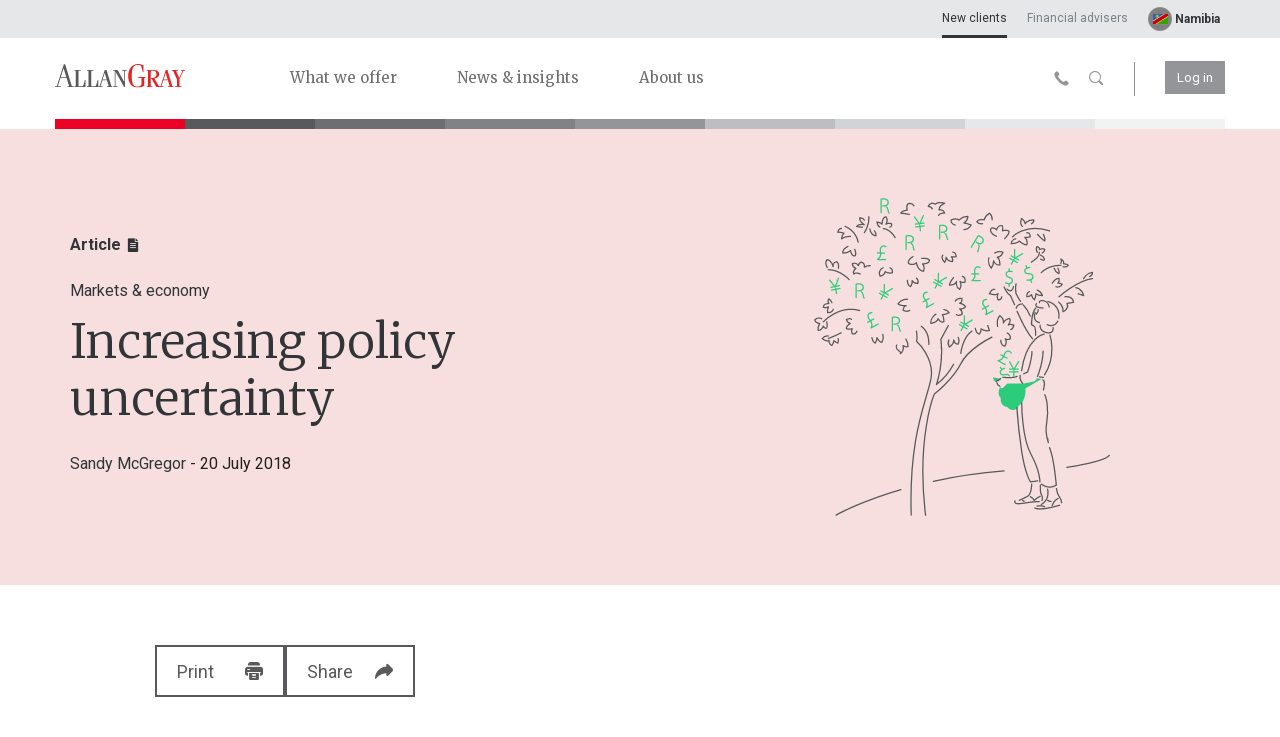

--- FILE ---
content_type: text/html; charset=utf-8
request_url: https://www.allangray.com.na/latest-insights/markets-and-economy/increasing-policy-uncertainty/
body_size: 12640
content:

<!DOCTYPE html>
<html lang="en" class='no-js'>
<head>

        <!-- site schema-->
    <!--breadcrumbs-->
    <script type="application/ld+json">
            {
                "@context": "https://schema.org",
                "@type": "BreadcrumbList",
                  "itemListElement": [
                                {
"@type": "ListItem",
"position": 1,
"name": "New clients",
"item": "https://www.allangray.com.na/"
},
{
"@type": "ListItem",
"position": 2,
"name": "Latest insights",
"item": "https://www.allangray.com.na/latest-insights/"
},
{
"@type": "ListItem",
"position": 3,
"name": "Markets & economy",
"item": "https://www.allangray.com.na/latest-insights/markets-and-economy/"
},
{
"@type": "ListItem",
"position": 4,
"name": "Increasing policy uncertainty",
"item": "https://www.allangray.com.na/latest-insights/markets-and-economy/increasing-policy-uncertainty/"
}

                ]
            }
    </script>


    <script type="application/ld+json">
    {
      "@context": "https://schema.org",
      "@type": "NewsArticle",
      "headline": "Increasing policy uncertainty",
      "image": [
        "https://www.allangray.com.na/globalassets/articles/categories/svg---banner/markets-economy.svg"
       ],
      "datePublished": "2018-07-20T00:00:00.0000000+02:00",
      "dateModified": "2018-07-20T00:00:00.0000000+02:00",
      "author": [
                
                {
                    "@type": "Person",
                    "name": "Sandy McGregor",
                    "url": "https://www.allangray.com.na/authors-listing/Sandy McGregor/"
                }
                

      ]
    }
    </script>

        <meta http-equiv="X-UA-Compatible" content="IE=edge">
    <meta charset="UTF-8">
        <meta name="description" content="With few exceptions, notably India, most countries experienced slower economic growth in the first quarter of 2018. Anecdotal evidence suggests that that the pace of growth has now accelerated again. The US economy is operating at close to full capacity. Its unemployment rate is 3.8%, the lowest it has been since 1969." />
    <meta name="viewport" content="width=device-width, initial-scale=1">
    <meta name="format-detection" content="telephone=no" />
    <title>Allan Gray | Increasing policy uncertainty</title>
    <!--OG stuff-->
    <meta property="og:url" content="/latest-insights/markets-and-economy/increasing-policy-uncertainty/" />
    <meta property="og:title" content="Allan Gray | Increasing policy uncertainty" />
        <meta property="og:site_name" />
    <meta property="fb:app_id" />
    <!--end OG stuff-->

                <link rel="canonical" href="https://www.allangray.co.za/latest-insights/markets-and-economy/increasing-policy-uncertainty/" />

    <link rel="apple-touch-icon" href="/static/images/touchicon.png">
    <link rel="icon" href="/static/images/favicon.png">


    <!-- preload css styles (only if exist on page, e.g:) -->
        <link rel="preload" as="style" href="/static/styles/bundle.d50aa5b10db1c7c8c254.css" />
    
        <link rel="preload" as="font" href="/static/fonts/icons/AGIcons.woff?q1n8zx" type="font/woff2" crossorigin="anonymous">
        <!-- preload critical head js -->
        <link rel="preload" href="/static/scripts/critical_head.6a137df294c30ef60afa.js" as="script">
        <link rel="preconnect" href="https://fonts.googleapis.com">
        <link rel="preconnect" href="https://fonts.gstatic.com" crossorigin>
        <link rel="dns-prefetch" href="https://www.youtube.com/">

    <meta name="msapplication-TileColor" content="#ffffff" />
    <meta name="msapplication-TileImage" content="/static/images/mstile.png" />

    

        <script type="text/javascript" src="/ruxitagentjs_ICA2NVfqru_10209210209190405.js" data-dtconfig="rid=RID_291428921|rpid=-636319264|domain=allangray.com.na|reportUrl=/rb_qof16623|app=4552e53fce1c4f1d|owasp=1|featureHash=ICA2NVfqru|vcv=2|rdnt=1|uxrgce=1|bp=3|cuc=j76rrwo4|mel=100000|dpvc=1|ssv=4|lastModification=1765497721553|tp=500,50,0|srbbv=2|agentUri=/ruxitagentjs_ICA2NVfqru_10209210209190405.js"></script><link rel="preload" as="style" href="https://fonts.googleapis.com/css2?family=Merriweather:ital,wght@0,300;0,400;0,700;1,300;1,400;1,700&family=Roboto+Slab:wght@100;300;400;500;700&family=Roboto:ital,wght@0,100;0,300;0,400;0,500;0,700;1,100;1,300;1,400;1,500;1,700&display=swap">
        <link href="https://fonts.googleapis.com/css2?family=Merriweather:ital,wght@0,300;0,400;0,700;1,300;1,400;1,700&family=Roboto+Slab:wght@100;300;400;500;700&family=Roboto:ital,wght@0,100;0,300;0,400;0,500;0,700;1,100;1,300;1,400;1,500;1,700&display=swap" rel="stylesheet" media="print" onload="this.onload=null;this.removeAttribute('media');">
        <!-- no-JS fallback -->
        <noscript>
            <link href="https://fonts.googleapis.com/css2?family=Merriweather:ital,wght@0,300;0,400;0,700;1,300;1,400;1,700&family=Roboto+Slab:wght@100;300;400;500;700&family=Roboto:ital,wght@0,100;0,300;0,400;0,500;0,700;1,100;1,300;1,400;1,500;1,700&display=swap" rel="stylesheet">
        </noscript>



        <script src="/static/scripts/critical_head.6a137df294c30ef60afa.js"></script>
        <link href="/static/styles/bundle.d50aa5b10db1c7c8c254.css" rel="stylesheet">


    

            <!-- Google Tag Manager -->
            <script>
                (function (w, d, s, l, i) {
                    w[l] = w[l] || []; w[l].push({
                        'gtm.start':
                            new Date().getTime(), event: 'gtm.js'
                    }); var f = d.getElementsByTagName(s)[0],
                        j = d.createElement(s), dl = l != 'dataLayer' ? '&l=' + l : ''; j.async = true; j.src =
                            'https://www.googletagmanager.com/gtm.js?id=' + i + dl; f.parentNode.insertBefore(j, f);
                })(window, document, 'script', 'dataLayer', 'GTM-PLN5VSH');
            </script>
            <!-- End Google Tag Manager -->
        <!-- Global site tag (gtag.js) - Google Analytics -->
        <script async src="https://www.googletagmanager.com/gtag/js?id=UA-66050619-8"></script>
            <script>
            window.dataLayer = window.dataLayer || [];
            function gtag() { dataLayer.push(arguments); }
            gtag('js', new Date());

            gtag('config', 'UA-66050619-8'
                    
                      ,{send_page_view: false}
                    
                    );
            </script>

    <script>
        gtag('event', 'page_view'
            ,{
                author_name: 'Sandy McGregor',
                published_date: '20 July 2018',
                article_tags: 'Economy,Interest Rates,Markets',
                article_format: 'articles',
                category: 'Markets & economy'
            }
            );
    </script>

    <script>var __uzdbm_1 = "8eb5e07a-119c-4404-9b42-8d1f9a1b4f9a";var __uzdbm_2 = "MTM2MzBhNzItYm42ci00YWRhLTgxYjMtNjUwMjNmOGFiZGQ0JDMuMTI5LjUyLjIxNQ==";var __uzdbm_3 = "";var __uzdbm_4 = "false";var __uzdbm_5 = "";var __uzdbm_6 = "";var __uzdbm_7 = "";</script> <script>(function(w, d, e, u, c, g, a, b){ w["SSJSConnectorObj"] = {ss_cid : c, domain_info: "auto"}; a = d.createElement(e); a.async = true; a.src = u; b = d.getElementsByTagName(e)[0]; b.parentNode.insertBefore(a, b); })(window,document,"script","https://cdn.perfdrive.com/aperture/aperture.js","bn6t","ssConf");</script></head>
<body    >
        <!-- Google Tag Manager (noscript) -->
        <noscript>
            <iframe src="https://www.googletagmanager.com/ns.html?id=GTM-PLN5VSH"
                    height="0" width="0" style="display:none;visibility:hidden"></iframe>
        </noscript>
        <!-- End Google Tag Manager (noscript) -->
    



<nav class="primary" role="navigation">

    <div class="secondary-nav">
        <div class="container">
            <ul data-analytics-event="Audience Menu" class="list-unstyled">
                    <li><a data-analytics-trigger="Audience Link" data-analytics-audience="New clients" href="/" class="active">New clients</a></li>
                    <li><a data-analytics-trigger="Audience Link" data-analytics-audience="Financial advisers" href="/financial-advisers/" class="">Financial advisers</a></li>

                <li class="country-selector">
                    <div class="selected-country">
                                <span class="round-background">
                                    <span class="flag-namibia"></span>
                                </span>
                                <span class="country">Namibia</span>
                    </div>                    
                </li>
            </ul>
        </div>
    </div>

    <div class="main-nav">
        <div class="main-nav-container">
            <a class="logo-link" href="/">
                    <img src="/static/images/Grey_AG_logo.svg" alt="AG Logo" />
            </a>

            <div class="hamburger">
                <i class="agi agi-menu-hamburger"></i>
            </div>
        </div>
        <div class="menu-item-container">

            <ul data-analytics-context="New clients" class="menu " data-analytics-event="Main Menu" >
                        <li>
<span class="item title mobile-chevron">What we offer</span>
<div class="two column"><div>
<div class="sub menu">
        <span class="item title mobile-chevron">Overview</span>
    <ul><li><a data-analytics-trigger="Page in menu" data-analytics-destination-url="/what-we-offer/unit-trusts/" href="/what-we-offer/unit-trusts/">Unit trusts</a>
</li><li><a data-analytics-trigger="Page in menu" data-analytics-destination-url="/what-we-offer/institutional-mandates/" href="/what-we-offer/institutional-mandates/">Institutional mandates</a>
</li></ul>
</div></div><div>
<div class="sub menu">
        <span class="item title mobile-chevron">Useful Resources</span>
    <ul><li><a data-analytics-trigger="Page in menu" data-analytics-destination-url="/faq/" href="/faq/">Frequently asked questions</a>
</li><li><a data-analytics-trigger="Page in menu" data-analytics-destination-url="/forms-and-documents/" href="/forms-and-documents/">Forms and documents</a>
</li><li><a data-analytics-trigger="Page in menu" data-analytics-destination-url="/what-we-offer/performance/" href="/what-we-offer/performance/">Performance</a>
</li><li><a data-analytics-trigger="Page in menu" data-analytics-destination-url="/factsheets/our-namibian-unit-trusts/#1" href="/factsheets/our-namibian-unit-trusts/#1">Fund factsheets</a>
</li></ul>
</div></div></div></li>
                        <li>
<span class="item title mobile-chevron">News &amp; insights</span>
<div class="one column"><div>
<div class="sub menu">
    <ul><li><a data-analytics-trigger="Page in menu" data-analytics-destination-url="/latest-insights/" href="/latest-insights/">Latest insights</a>
</li></ul>
</div></div></div></li>
                        <li>
<span class="item title mobile-chevron">About us</span>
<div class="one column"><div>
<div class="sub menu">
    <ul><li><a data-analytics-trigger="Page in menu" data-analytics-destination-url="/about-us/#1" href="/about-us/#1">Our values</a>
</li><li><a data-analytics-trigger="Page in menu" data-analytics-destination-url="/about-us/#2" href="/about-us/#2">Our people</a>
</li><li><a data-analytics-trigger="Page in menu" data-analytics-destination-url="/about-us/#3" href="/about-us/#3">Putting clients&#39; interests first</a>
</li><li><a data-analytics-trigger="Page in menu" data-analytics-destination-url="/about-us/#4" href="/about-us/#4">Our investment approach</a>
</li><li><a data-analytics-trigger="Page in menu" data-analytics-destination-url="/about-us/#5" href="/about-us/#5">Our global expertise</a>
</li><li><a data-analytics-trigger="Page in menu" data-analytics-destination-url="/about-us/#6" href="/about-us/#6">Our track record</a>
</li><li><a data-analytics-trigger="Page in menu" data-analytics-destination-url="/about-us/#7" href="/about-us/#7">Making a difference</a>
</li></ul>
</div></div></div></li>
                <li class="menu-mobile">
                    <ul class="secondary menu" data-analytics-event="Secondary Menu">
                        <li>
                            <a data-analytics-event="Search" data-analytics-trigger="Search Link" href="/search/" class="search">Search</a>
                        </li>
                            <li>
                                <a data-analytics-event="Contact" data-analytics-trigger="Contact Link" href="/contact-us/" class="contact">Contact</a>
                            </li>
                                                    <li class="divider">
                                
                                    <a href="https://invest.allangray.com/?audience=New clients" class="sign-in mobile" >Log in</a>
                                
                            </li>
                    </ul>
                    <ul class="secondary menu" data-analytics-event="Audience Menu">
                                <li class="hidden-sm hidden-md hidden-lg"><a data-analytics-trigger="Audience Link" data-analytics-audience="New clients" href="/" class="active" style="display:inline;width:90%;">New clients</a></li>
                                <li class="hidden-sm hidden-md hidden-lg"><a data-analytics-trigger="Audience Link" data-analytics-audience="Financial advisers" href="/financial-advisers/" class="" style="display:inline;width:90%;">Financial advisers</a></li>
                    </ul>
                </li>
            </ul>

            <ul class="right menu hidden-mobile" data-analytics-event="Secondary Menu">
                    <li>
                        <a data-analytics-event="Contact" data-analytics-trigger="Contact Link" href="/contact-us/">
                            <i class="agi agi-phone"></i>
                        </a>
                    </li>
                    <li>
                        <a data-analytics-event="Search" data-analytics-trigger="Search Link" href="/search/">
                            <i class="agi agi-search"></i>
                        </a>
                    </li>
                        <li class="divider">
                            
                                <a href="https://invest.allangray.com/?audience=New clients" class="button button--xs button--no-min button--primary-grey-60 login" > Log in</a>
                            
                        </li>
                                    </ul>
        </div>
    </div>
    <div class="brand-spectrum-container">
        <div class="left-edge">

        </div>
        <div class="container-width brand-spectrum">
            <div></div>
            <div></div>
            <div></div>
            <div></div>
            <div></div>
            <div></div>
            <div></div>
            <div></div>
            <div></div>
        </div>
        <div class="right-edge">

        </div>
    </div>
    
</nav>

    
        <main class=""  >
            

    <div class="hero-unit article " style="background-color: #f7dfdf">
        <div class="hero-container">
            <div class="image-container">
                <picture>
                    <img src="/globalassets/articles/categories/svg---banner/markets-economy.svg" alt="Insights category - Markets economy" />
                </picture>
            </div>
            <div class="heading-container">
                
                <div class="sub-heading">Article <i class='agi agi-f-document'></i></div>
                <div class="cat-heading">Markets &amp; economy</div>
                
                <h1  >Increasing policy uncertainty</h1>
                    <div class="byline">

<a href="/authors-listing/Sandy McGregor/" data-analytics-event="Insights card: author clicked" data-analytics-trigger="Author link" data-analytics-author="Sandy McGregor" data-analytics-link="/authors-listing/Sandy McGregor/" data-qa-tag="article-author">Sandy McGregor</a>
                        <div class="timestamp"  style='color:#231f1c;'  data-qa-tag="article-date"> - 20 July 2018</div>
                    </div>
                <div class="summary"></div>
            </div>
        </div>
    </div>
<div class="article-meta-container">
    <div class="action-container">
        <div class="print-container">
            <button class="button button--block button--no-min button--secondary-grey-light print-button" type="button" data-analytics-event="Print article" data-analytics-article="Increasing policy uncertainty" data-analytics-trigger="Print button">
                Print
                <span class="agi agi-f-print"></span>
            </button>
        </div>
        <div class="share-container">
            <button class="button button--block button--no-min button--secondary-grey-light share-button" type="button">
                Share
                <span class="agi agi-f-share"></span>
            </button>
            <div class="social-media-links">
                <a data-analytics-event="Share article" data-analytics-trigger="Facebook Share button" data-analytics-article="Increasing policy uncertainty" data-analytics-author="Sandy McGregor" data-analytics-category="Markets &amp; economy" data-analytics-platform="Facebook" class="facebook" data-qa-tag="Share-facebook"><i class="agi agi-facebook-c-solid"></i></a>
                <a data-analytics-event="Share article" data-analytics-trigger="LinkedIn Share button" data-analytics-article="Increasing policy uncertainty" data-analytics-author="Sandy McGregor" data-analytics-category="Markets &amp; economy" data-analytics-platform="LinkedIn" class="linkedin" data-qa-tag="Share-linkedin"><i class="agi agi-linkedin-c-solid"></i></a>
                <a data-analytics-event="Share article" data-analytics-trigger="Twitter Share button" data-analytics-article="Increasing policy uncertainty" data-analytics-author="Sandy McGregor" data-analytics-category="Markets &amp; economy" data-analytics-platform="Twitter" class="twitter" data-qa-tag="Share-twitter"><i class="agi agi-x-c-solid"></i></a>
                <a data-analytics-event="Share article" data-analytics-trigger="Email Share button" data-analytics-article="Increasing policy uncertainty" data-analytics-author="Sandy McGregor" data-analytics-category="Markets &amp; economy" data-analytics-platform="Email" class="email" data-qa-tag="Share-email"><i class="agi agi-envelope-c-solid"></i></a>
            </div>
        </div>
    </div>
</div>
<article ><p>With few exceptions, notably India, most countries experienced slower economic growth in the first quarter of 2018. Anecdotal evidence suggests that that the pace of growth has now accelerated again. The US economy is operating at close to full capacity. Its unemployment rate is 3.8%, the lowest it has been since 1969. Although inflationary pressures remain benign there are strong arguments in favour of the proposition that, given such buoyant business conditions, the current level of dollar short-term interest rates at 2% is too low. The market currently anticipates an increase over the next 12 months to 3%. As Europe and Japan seem committed to keeping interest rates at or close to zero for some time yet, rising US rates will favour a stronger dollar, and could cause disruptive volatility in exchange rates.</p>
<p>There is widespread concern that trade wars between the US and other countries could destabilise the global economy. The global supply chain has become highly integrated. Although the US only accounts for 22% of global gross national product (GNP), it can potentially cause widespread economic disruption. The victim of tariff increases will be the consumer, who will have to pay higher prices due to local shortages and the cost of supporting less efficient domestic production.</p>
<p>Despite an improvement in confidence since the outcome of the ANC elective conference last December, South Africa’s economy remains trapped in stagnation. The challenge involved in getting the country growing again is formidable. President Ramaphosa has correctly identified that boosting investment will be critically important in achieving a successful outcome. The political debate on issues such as land reform, the new mining charter and healthcare will have a significant impact on the attitude of potential investors.</p>
<p>As a consequence of global risk concerns there has been a significant sell-off of emerging market (EM) financial assets. Since February 2018 all EM currencies including the rand have weakened against the dollar. South African bonds have given up much of the gains they made immediately following the election of Cyril Ramaphosa as leader of the ANC. While a disappointing South African news flow has contributed to this price weakness, it is mainly attributable to the global EM sell off. After hitting a low of 3.8% in March 2018, South African inflation is on the increase again. In May it was 4.4%. Given the deteriorating inflation situation further rate cuts seem improbable in the near future.</p></article>

<aside>
    <div class="article-meta-container">
        
            <div class="tag-container" >
                <div class="tag-container__title">
                    Article tags
                </div>
                    <a data-analytics-event="Tag clicked" data-analytics-article="Increasing policy uncertainty" data-analytics-trigger="Tag link" data-analytics-tag="Economy" href="/tag-listings/tag/Economy">Economy</a>
                    <a data-analytics-event="Tag clicked" data-analytics-article="Increasing policy uncertainty" data-analytics-trigger="Tag link" data-analytics-tag="Interest Rates" href="/tag-listings/tag/Interest Rates">Interest Rates</a>
                    <a data-analytics-event="Tag clicked" data-analytics-article="Increasing policy uncertainty" data-analytics-trigger="Tag link" data-analytics-tag="Markets" href="/tag-listings/tag/Markets">Markets</a>
            </div>
    </div>
        <div class="bio-container ">
            

<div class="bio">
        <div class="avatar">
            <picture>                
                <source srcset="/globalassets/articles/authors/sandy-master-image-circle-rebrand.png?" media="(min-width: 1200px)" />
                <source srcset="/globalassets/articles/authors/sandy-master-image-circle-rebrand.png?" media="(min-width: 992px)" />
                <source srcset="/globalassets/articles/authors/sandy-master-image-circle-rebrand.png?" media="(min-width: 768px)" />                
                <img src="/globalassets/articles/authors/sandy-master-image-circle-rebrand.png?" alt="Sandy McGregor" />
            </picture>
        </div>
    <div class="bio-content">
        <p class="name">Sandy McGregor</p>
        <p class="summary">
            Sandy joined Allan Gray as an investment analyst and economist in 1991. Previously, he was employed by Gold Fields of South Africa Limited in a variety of management positions for 22 years, where much of his experience was focused on investment-related activities. Sandy was a director of Allan Gray Limited from 1997 to 2006.
        </p>
            <a data-analytics-event="Author name (Article footer)" data-analytics-author="Sandy McGregor" data-analytics-article="Increasing policy uncertainty" href="/authors-listing/Sandy McGregor/" class="button button--primary">View articles<i class="agi agi-f-chevron-right"></i></a>
    </div>
</div>

        </div>
            <div class="article-summary-container container grid" data-qatag>
            <h2>Related articles</h2>
            


<div class="article-summary">
    <div class="summary-content">
        <a class="article-image" href="/latest-insights/markets-and-economy/investment-ideas-that-make-us-go-hmmm--with-grant-williams/" aria-label="Investment ideas that make us go hmmm – with Grant Williams">
            <picture>
                <img alt="Insights categories - Markets and economy" loading="lazy" src="/globalassets/articles/categories/svg---circle/markets-economy-thumb.svg"/>                
            </picture>
        </a>
        <div class="article-details">
            <h2>
                <a href="/latest-insights/markets-and-economy/investment-ideas-that-make-us-go-hmmm--with-grant-williams/" data-analytics-event="Related articles clicked" data-analytics-trigger="Related articles click" data-analytics-source-article="Increasing policy uncertainty" data-analytics-source-category="Markets &amp; economy" data-analytics-article="Investment ideas that make us go hmmm – with Grant Williams" data-analytics-category="Markets &amp; economy" data-analytics-author="Duncan Artus"><span><i class="agi agi agi-f-podcasts"></i></span>Investment ideas that make us go hmmm – with Grant Williams</a>
            </h2>
                            <div class="time-meta">
                    
                    <span class="time-leader">Listening time:</span>
                    <span class="time">44 mins</span>
                </div>
            <p data-title="While what worked for the last 40 years of investing may not work for the next 40, history offers valuable lessons for the path ahead. In this episode of The..." class="article-content">While what worked for the last 40 years of investing may not work for the next 40, history offers valuable lessons for the path ahead. In this episode of The...</p>
        </div>        
    </div>
</div>



<div class="article-summary">
    <div class="summary-content">
        <a class="article-image" href="/latest-insights/markets-and-economy/african-markets-outperform-after-a-period-of-sluggish-returns/" aria-label="African markets outperform after a period of sluggish returns">
            <picture>
                <img alt="Insights categories - Markets and economy" loading="lazy" src="/globalassets/articles/categories/svg---circle/markets-economy-thumb.svg"/>                
            </picture>
        </a>
        <div class="article-details">
            <h2>
                <a href="/latest-insights/markets-and-economy/african-markets-outperform-after-a-period-of-sluggish-returns/" data-analytics-event="Related articles clicked" data-analytics-trigger="Related articles click" data-analytics-source-article="Increasing policy uncertainty" data-analytics-source-category="Markets &amp; economy" data-analytics-article="African markets outperform after a period of sluggish returns" data-analytics-category="Markets &amp; economy" data-analytics-author="Rami Hajjar"><span><i class="agi agi agi-f-document"></i></span>African markets outperform after a period of sluggish returns</a>
            </h2>
                            <div class="time-meta">
                    
                    <span class="time-leader">Reading time:</span>
                    <span class="time">3 mins</span>
                </div>
            <p data-title="Despite rising geopolitical tension, African equity markets have rewarded investors this year. Portfolio manager Rami Hajjar explains the drivers of the rece..." class="article-content">Despite rising geopolitical tension, African equity markets have rewarded investors this year. Portfolio manager Rami Hajjar explains the drivers of the rece...</p>
        </div>        
    </div>
</div>



<div class="article-summary">
    <div class="summary-content">
        <a class="article-image" href="/latest-insights/markets-and-economy/central-banks-face-a-rates-conundrum/" aria-label="Central banks face a rates conundrum">
            <picture>
                <img alt="Insights categories - Markets and economy" loading="lazy" src="/globalassets/articles/categories/svg---circle/markets-economy-thumb.svg"/>                
            </picture>
        </a>
        <div class="article-details">
            <h2>
                <a href="/latest-insights/markets-and-economy/central-banks-face-a-rates-conundrum/" data-analytics-event="Related articles clicked" data-analytics-trigger="Related articles click" data-analytics-source-article="Increasing policy uncertainty" data-analytics-source-category="Markets &amp; economy" data-analytics-article="Central banks face a rates conundrum" data-analytics-category="Markets &amp; economy" data-analytics-author="Thalia Petousis"><span><i class="agi agi agi-f-document"></i></span>Central banks face a rates conundrum</a>
            </h2>
                            <div class="time-meta">
                    
                    <span class="time-leader">Reading time:</span>
                    <span class="time">3 mins</span>
                </div>
            <p data-title="From South Africa to the United States, monetary policy has been in the spotlight as central banks aim to achieve their objectives in challenging environment..." class="article-content">From South Africa to the United States, monetary policy has been in the spotlight as central banks aim to achieve their objectives in challenging environment...</p>
        </div>        
    </div>
</div>



<div class="article-summary">
    <div class="summary-content">
        <a class="article-image" href="/latest-insights/markets-and-economy/geopolitics-in-flux-the-impact-of-fast-constant-changes-on-south-african-markets/" aria-label="Geopolitics in flux: The impact of fast, constant changes on South African markets">
            <picture>
                <img alt="Insights categories - Markets and economy" loading="lazy" src="/globalassets/articles/categories/svg---circle/markets-economy-thumb.svg"/>                
            </picture>
        </a>
        <div class="article-details">
            <h2>
                <a href="/latest-insights/markets-and-economy/geopolitics-in-flux-the-impact-of-fast-constant-changes-on-south-african-markets/" data-analytics-event="Related articles clicked" data-analytics-trigger="Related articles click" data-analytics-source-article="Increasing policy uncertainty" data-analytics-source-category="Markets &amp; economy" data-analytics-article="Geopolitics in flux: The impact of fast, constant changes on South African markets" data-analytics-category="Markets &amp; economy" data-analytics-author="Nompumelelo Siziba"><span><i class="agi agi agi-f-play-inverse"></i></span>Geopolitics in flux: The impact of fast, constant changes on South African markets</a>
            </h2>
                            <div class="time-meta">
                    
                    <span class="time-leader">Viewing time:</span>
                    <span class="time">46 mins</span>
                </div>
            <p data-title="In recent years, South African markets have been significantly influenced by global political developments. Cross-border conflicts, political tensions and..." class="article-content">In recent years, South African markets have been significantly influenced by global political developments. Cross-border conflicts, political tensions and...</p>
        </div>        
    </div>
</div>

        </div>

    <div class="clearfix"></div>


<div class="categories-container full">
    <h2>Categories</h2>
    <div class="categories">
            <a class="category" href="/latest-insights/companies/">
                <img loading="lazy" src="/globalassets/articles/categories/svg---circle/companies-thumb.svg" alt="Insights category - companies" />
                <p>Companies</p>
            </a>
            <a class="category" href="/latest-insights/markets-and-economy/">
                <img loading="lazy" src="/globalassets/articles/categories/svg---circle/markets-economy-thumb.svg" alt="Insights categories - Markets and economy" />
                <p>Markets &amp; economy</p>
            </a>
            <a class="category" href="/latest-insights/retirement/">
                <img loading="lazy" src="/globalassets/articles/categories/svg---circle/retirement-thumb.svg" alt="Insights categories - Retirement" />
                <p>Retirement</p>
            </a>
            <a class="category" href="/latest-insights/local-investing/">
                <img loading="lazy" src="/globalassets/articles/categories/svg---circle/local-investing-thumb.svg" alt="Insights categories - Local investing" />
                <p>Local investing</p>
            </a>
            <a class="category" href="/latest-insights/offshore-investing/">
                <img loading="lazy" src="/globalassets/articles/categories/svg---circle/offshore-investing-thumb.svg" alt="Insights categories - Offshore investing" />
                <p>Offshore investing</p>
            </a>
            <a class="category" href="/latest-insights/personal-investing/">
                <img loading="lazy" src="/globalassets/articles/categories/svg---circle/personal-investing-thumb.svg" alt="Insights categories - Personal investing" />
                <p>Personal investing</p>
            </a>
            <a class="category" href="/latest-insights/investment-insights/">
                <img loading="lazy" src="/globalassets/articles/categories/svg---circle/investment-insights-thumb.svg" alt="Insights categories - Investment insights" />
                <p>Investment insights</p>
            </a>
            <a class="category" href="/latest-insights/corporate-citizenship/">
                <img loading="lazy" src="/globalassets/articles/categories/svg---circle/corporate-citizenship-thumb.svg" alt="Insights categories - Corporate citizenship" />
                <p>Corporate citizenship</p>
            </a>
            <a class="category" href="/latest-insights/esg/">
                <img loading="lazy" src="/globalassets/articles/categories/svg---circle/esg-thumb.svg" alt="Insights categories - ESG" />
                <p>ESG</p>
            </a>
            <a class="category" href="/latest-insights/fraud-prevention-cybersecurity/">
                <img loading="lazy" src="/globalassets/articles/categories/security-fraud-thumb.svg" alt="Fraud prevention - thumb/laptop" />
                <p>Fraud prevention and cybersecurity</p>
            </a>
    </div>
</div></aside>


        </main>
                <div class="video-modal">
                <div class="video-modal__container">
                    <div id="js-video-modal-stage"></div>
                </div>
                <span class="video-modal__close-control">
                    <i class="agi agi-times-c"></i>
                </span>
            </div>


<footer class="" data-analytics-event="Footer">
    <div class="footer footer--secondary">
        <div class="container">
            <div class="grid-layout">
                <div class="cell cell--6-col-sm cell--7-col-md align-middle" data-analytics-event="Legal Information">
                    <span>Allan Gray Namibia Proprietary Limited is an approved investment manager.</span>
                </div>

                <div class="cell cell--6-col-sm cell--5-col-md align-middle text-right-sm" data-analytics-event="Country Selection">
                            <a class="footer__link" href="/legal-information/" data-analytics-trigger="Legal Link (Legal information)" data-analytics-destination-url="/legal-information/">Legal information</a>
                    <div class="country-selector visible-xs">
                        <div class="selected-country">
                                    <span class="round-background">
                                        <span class="flag-namibia"></span>
                                    </span>
                                    <span class="country">Namibia</span>
                        </div>
                        
                    </div>
                </div>
            </div>
        </div>
    </div>
</footer>        <div class="notice notice--fixed notice--black-overlay js-country-selection-notice">
            <div class="notice__body">
                <div class="notice__close js-notice-close">
                    <i class="agi agi-times-c"></i>
                </div>
                <div class="notice__heading text-left">
                    Select a site
                </div>
                <div class="notice__description text-left">
                    <p>The financial services, products or investments referred to on this website are not available to persons resident in jurisdictions where their availability or distribution would contravene local laws or regulations and the information on this website is not intended for use by these persons. This website is for information only and does not in any way constitute a solicitation or offer by Allan Gray Proprietary Limited or any of its associates or subsidiaries (collectively “Allan Gray”) to buy or sell any financial instruments or to provide any investment advice or service.</p>
<p>By selecting one of the countries below I confirm that I have read and understood the above and that:</p>
<p><span>(a) I am not a South African citizen; or&nbsp;</span><br /><span>(b) I do not reside in the Republic of South Africa; or&nbsp;</span><br /><span>(c) I am not otherwise a person to whom the communication of the information contained in this website is prohibited by the laws of my home jurisdiction; and&nbsp;</span><br /><span>(d) I am not acting for the benefit of any such persons mentioned in (a),(b) and (c) and&nbsp;</span><br /><span>(e) I confirm that any investment with Allan Gray is based on my own initiative and not due to any offer or solicitation by Allan Gray.</span></p>
                </div>
                <div class="notice__footer text-right">
                    <div class="country-list">
                        <div class="grid-layout">
                                <a class="country-link cell js-country-link" data-country-code="AU" href="//www.allangray.com.au" data-analytics-trigger="Other Country Link" data-analytics-destination-url="www.allangray.com.au">
                                    <i class="flag flag-australia flag-icon--square"></i><span class="country">Australia</span>
                                </a>
                                <a class="country-link cell js-country-link" data-country-code="NA" href="//www.allangray.com.na" data-analytics-trigger="Other Country Link" data-analytics-destination-url="www.allangray.com.na">
                                    <i class="flag flag-namibia flag-icon--square"></i><span class="country">Namibia</span>
                                </a>
                                <a class="country-link cell js-country-link" data-country-code="BW" href="//www.allangray.co.bw" data-analytics-trigger="Other Country Link" data-analytics-destination-url="www.allangray.co.bw">
                                    <i class="flag flag-botswana flag-icon--square"></i><span class="country">Botswana</span>
                                </a>
                                <a class="country-link cell js-country-link" data-country-code="ZA" href="//www.allangray.co.za" data-analytics-trigger="Other Country Link" data-analytics-destination-url="www.allangray.co.za">
                                    <i class="flag flag-south-africa flag-icon--square"></i><span class="country">South Africa</span>
                                </a>
                        </div>
                    </div>
                </div>
            </div>
        </div>
   
        <script src="/static/scripts/vendor.5becd43727b187844950.js"></script>
        <script src="/static/scripts/bundle.f9c995f7b3c58fcb3f3b.js"></script>
        <script src="/static/scripts/wde.js"></script>
    
    <script type="text/javascript">
        $(document).ready(function () {
            // replicate epi adding ... to blockquotes
            $('article blockquote').each(function () {
                var $quote = $(this);
                var addEllipsis = !$quote.hasClass('no-ellipsis');

                if ($quote.find('p').length) $quote = $quote.find('p');

                if (addEllipsis) {
                    $quote.prepend('...');
                    $quote.append('...');
                }

                $quote.append(" <a class=\"twitter\"><i class=\"agi agi-x-c-solid\"></i></a>");
            });
            AG.ui.socialmedia.activate();
            AG.ui.activatePrint();
        });
    </script>
    <script type="text/javascript">
        var players = {};
        $(document).ready(function () {
            AG.utilities.textTrimmer().init(".article-content", ".summary-content");

            //video modal
            var tag = document.createElement('script');
            tag.src = "https://www.youtube.com/iframe_api";
            var firstScriptTag = document.getElementsByTagName('script')[0];
            firstScriptTag.parentNode.insertBefore(tag, firstScriptTag);
            var $videoModal = $(".video-modal");
            /**
             * Prevented the propagation of the mousewheel events to ensure that it doesn't mess with Single Page Scroll
             */
            $videoModal.on("mousehweel wheel DOMMouseScroll MozMousePixelScroll", function (e) {
                e.stopPropagation();
                e.preventDefault();
            });
            // Attaching stopPropagation/preventDefault to touchstart breaks the ability to close the modal
            $videoModal.on("touchmove", function (e) {
                e.stopPropagation();
                e.preventDefault();
            });
            /**
             * Register the modal with the video classes
             */
            AG.ui.video.setupVideoModal({ selector: ".js-show-video" });


        });
        function onYouTubeIframeAPIReady() {
            $('iframe[src*="youtube.com"]').each(function (index) {
                $(this).attr("id", "player" + index);
                var playerId = $(this).attr("id");
                players[playerId] = new YT.Player(playerId, {
                    events: {
                        'onStateChange': createYTEvent(playerId)
                    }
                });
            });

        }

        function createYTEvent(frameID) {
            return function (event) {
                var player = players[frameID];
                switch (event.data) {
                    case YT.PlayerState.PLAYING:
                        //analytics.track('Play Video', {
                        //    LinkTitle: player.getVideoData().title,
                        //    Link: player.getVideoData().video_id,
                        //    Trigger: 'Embedded Youtube Iframe'
                        //});
                        gtag('event', 'Play Video', {
                            LinkTitle: player.getVideoData().title,
                            Link: player.getVideoData().video_id,
                            Trigger: 'Embedded Youtube Iframe'
                        });
                        break;
                    //case YT.PlayerState.PAUSED:
                    //    analytics.track('Video Paused', {
                    //        video: player.getVideoData().title,
                    //        id: player.getVideoData().video_id,
                    //        pausedAt: player.getCurrentTime()
                    //    })
                    //    break;
                    //case YT.PlayerState.ENDED:
                    //    analytics.track('Video Finished', {
                    //        video: player.getVideoData().title,
                    //        id: player.getVideoData().video_id,
                    //        duration: player.getDuration()
                    //    })
                    //    break;
                    default:
                        return;
                }
            }
        }
        function recordCustomVideoStart(videoTitle, videoId) {
            //console.log('Video started...');
            //console.log('videoTitle: ' + videoTitle);
            //console.log('videoId: ' + videoId);
            gtag('event', 'Play Video', {
                LinkTitle: videoTitle,
                Link: videoId,
                Trigger: 'Embedded Youtube Iframe'
            });
        }
    </script>
 
     
    <script type="text/javascript">
        $(document).ready(function () {
            setMailtoEventTracking();
            EnsureAnalyticsBind();
        });

        function EnsureAnalyticsBind() {
            $("[data-analytics-trigger],.ag-tooltip-trigger").off("click", AnalyticsTrigger).on("click", AnalyticsTrigger);
        }

        function setMailtoEventTracking() {
            $('a[href^="mailto:"]').each(function (index) {
                $(this).attr("data-analytics-event", "Mailto");
                $(this).attr("data-analytics-email-address", $(this).attr("href").replace("mailto:", ""));
                $(this).attr("data-analytics-page-url", window.location.href);
                $(this).attr("data-analytics-trigger", "Mailto Link");
            });
        }

        function AnalyticsTrigger(event) {
            // don't track accordion close clicks
            if (event.currentTarget.classList.contains("panel-heading") &&
                event.currentTarget.classList.contains("collapse-open")) {
                return;
            }

            // don't track sub-level accordion close clicks
            if (event.currentTarget.classList.contains("manager-dropdown") &&
                event.currentTarget.classList.contains("open")) {
                return;
            }


            //dont track certain toggles if its already clicked
            if ($("#togglePerformanceInflation") && $("#togglePerformanceInflation").is(":checked")) {
                return;
            }

            if ($("#toggleRegional") && $("#toggleRegional").is(":checked")) {
                return;
            }



            var props = {};
            var ev = "";

            //
            // build tracking params (if .ag-tooltip-trigger trigger)
            //
            // assign ev and props values
            if ($(this).hasClass("ag-tooltip-trigger")) {
                ev = "Extra info popup";
                props["Trigger"] = "Extra info link";
                props["LinkText"] = $.trim($(this).text());
            }

            //
            // build default tracking params (if not .ag-tooltip-trigger)
            //
            // grab data-analytics-event value and assign to ev
            // grab all data-analytics-* values and assign to props
            if (!$(this).hasClass("ag-tooltip-trigger")) {
                $.each($(this).data(), function (key, value) {
                    if (key.substring(0, 9) === "analytics") {
                        var extract = key.substring(9);
                        switch (extract) {
                            case "Event":
                                ev = value;
                                break;

                            case "Event_label":
                                props["event_label"] = value;
                                break;

                            default:
                                props[extract] = value;
                                break;
                        }
                    }
                });
            }

            //
            // building tracking parmas further with parent items (if any)
            //
            // add any additional props
            $.each($(this).parents(), function (index, element) {
                $.each($(element).data(), function (key, value) {
                    if (key.substring(0, 9) === "analytics") {
                        var extract = key.substring(9);

                        if (extract === "Event") {
                            // if ev defined on original element, don't overwrite it
                            if (ev) {
                                extract = "Context";
                            } else {
                                ev = value;
                            }
                        }

                        switch (extract) {
                            case "Trigger":
                            case "Event":
                                break;

                            default:
                                props[extract] = props[extract] ? props[extract] + " / " + value : value;
                                break;
                        }
                    }
                });
            });

            if (!ev) ev = "Generic Tracking Event";

            // fire tracking event
            gtag("event", ev, props);
        }

    </script>
    <script type="text/javascript" src="/ClientResources/Scripts/find.js"></script>
<script type="text/javascript">
if(typeof FindApi === 'function'){var api = new FindApi();api.setApplicationUrl('/');api.setServiceApiBaseUrl('/find_v2/');api.processEventFromCurrentUri();api.bindWindowEvents();api.bindAClickEvent();api.sendBufferedEvents();}
</script>


                    </body>

</html>


--- FILE ---
content_type: text/css
request_url: https://www.allangray.com.na/static/styles/bundle.d50aa5b10db1c7c8c254.css
body_size: 125240
content:
.cool-grey{color:#8b979b}.color-block{display:inline-block;margin-right:-2px;width:50%}.color-block:before{content:"";display:block;height:120px}.color-block.red:before{background-color:#ed0025}.color-block.grey:before{background-color:#58595b}.color-block.white:before{background-color:#fff}.color-block.cherry-red:before{background-color:#d40021}.color-block.scarlet-red:before{background-color:#bd001d}.color-block.carmine-red:before{background-color:#a50019}.color-block.crimson-red:before{background-color:#8e0016}.color-block.dark-grey:before{background-color:#1f2122}.color-block.charcoal-grey:before{background-color:#313537}.color-block.slate-grey:before{background-color:#53565a}.color-block.steel-grey:before{background-color:#778286}.color-block.cool-grey:before{background-color:#8b979b}.color-block.silver-grey:before{background-color:#dee2e6}.color-block.solitude-grey:before{background-color:#f3f5f7}.color-block.white-grey:before{background-color:#fafafa}.color-block.mint-green:before{background-color:#3ab972}.color-block.sky-blue:before{background-color:#5aabe3}.color-block.bright-magenta:before{background-color:#f0f}.color-block.violet:before{background-color:#a3347d}.color-block.salmon:before{background-color:#ff4746}.color-block.dusty-rose:before{background-color:#e08283}.color-block.terracotta:before{background-color:#d25400}.color-block.light-violet:before{background-color:#e8ccde}.color-block.light-salmon:before{background-color:#ffd1d0}.color-block.light-dusty-rose:before{background-color:#f7dfdf}.color-block.light-terracotta:before{background-color:#f3d4bf}.color-block.butter:before{background-color:#fec613}.color-block.indigo:before{background-color:#3b539b}.color-block.light-butter:before{background-color:#fef0c4}.color-block.light-mint-green:before{background-color:#caf2db}.color-block.light-sky-blue:before{background-color:#d5eaf8}.color-block.light-indigo:before{background-color:#ced3e6}/*! normalize.css v3.0.3 | MIT License | github.com/necolas/normalize.css */html{-ms-text-size-adjust:100%;-webkit-text-size-adjust:100%;font-family:sans-serif}body{margin:0}article,aside,details,figcaption,figure,footer,header,hgroup,main,menu,nav,section,summary{display:block}audio,canvas,progress,video{display:inline-block;vertical-align:baseline}audio:not([controls]){display:none;height:0}[hidden],template{display:none}a{background-color:transparent}a:active,a:hover{outline:0}abbr[title]{border-bottom:none;text-decoration:underline;-webkit-text-decoration:underline dotted;text-decoration:underline dotted}b,strong{font-weight:700}dfn{font-style:italic}h1{font-size:2em;margin:.67em 0}mark{background:#ff0;color:#000}small{font-size:80%}sub,sup{font-size:75%;line-height:0;position:relative;vertical-align:baseline}sup{top:-.5em}sub{bottom:-.25em}img{border:0}svg:not(:root){overflow:hidden}figure{margin:1em 40px}hr{box-sizing:content-box;height:0}pre{overflow:auto}code,kbd,pre,samp{font-family:monospace,monospace;font-size:1em}button,input,optgroup,select,textarea{color:inherit;font:inherit;margin:0}button{overflow:visible}button,select{text-transform:none}button,html input[type=button],input[type=reset],input[type=submit]{-webkit-appearance:button;cursor:pointer}button[disabled],html input[disabled]{cursor:default}button::-moz-focus-inner,input::-moz-focus-inner{border:0;padding:0}input{line-height:normal}input[type=checkbox],input[type=radio]{box-sizing:border-box;padding:0}input[type=number]::-webkit-inner-spin-button,input[type=number]::-webkit-outer-spin-button{height:auto}input[type=search]{-webkit-appearance:textfield;box-sizing:content-box}input[type=search]::-webkit-search-cancel-button,input[type=search]::-webkit-search-decoration{-webkit-appearance:none}fieldset{border:1px solid silver;margin:0 2px;padding:.35em .625em .75em}textarea{overflow:auto}optgroup{font-weight:700}table{border-collapse:collapse;border-spacing:0}td,th{padding:0}/*! Source: https://github.com/h5bp/html5-boilerplate/blob/master/src/css/main.css */@media print{*,:after,:before{background:transparent!important;box-shadow:none!important;color:#000!important;text-shadow:none!important}a,a:visited{text-decoration:underline}a[href]:after{content:" (" attr(href) ")"}abbr[title]:after{content:" (" attr(title) ")"}a[href^="#"]:after,a[href^="javascript:"]:after{content:""}blockquote,pre{border:1px solid #999;page-break-inside:avoid}thead{display:table-header-group}img,tr{page-break-inside:avoid}img{max-width:100%!important}h2,h3,p{orphans:3;widows:3}h2,h3{page-break-after:avoid}.navbar{display:none}.btn>.caret,.call-to-action-button>.caret,.dropup>.btn>.caret,.heading-button>.caret,.plain-button>.caret,.primary-button>.caret{border-top-color:#000!important}.label,.tag-container a{border:1px solid #000}.table{border-collapse:collapse!important}.table td,.table th{background-color:#fff!important}.table-bordered td,.table-bordered th{border:1px solid #ddd!important}}*,:after,:before{box-sizing:border-box}html{-webkit-tap-highlight-color:rgba(0,0,0,0);font-size:10px}body{background-color:#fff;color:#333;font-size:16px}button,input,select,textarea{font-family:inherit;font-size:inherit;line-height:inherit}a{color:#5aabe3;text-decoration:none}a:focus,a:hover{color:#2388ce;text-decoration:underline}a:focus{outline:5px auto -webkit-focus-ring-color;outline-offset:-2px}figure{margin:0}img{vertical-align:middle}.img-responsive,.panel .panel-body p>img{display:block;height:auto;max-width:100%}.img-rounded{border-radius:6px}.img-thumbnail{background-color:#fff;border:1px solid #ddd;border-radius:2px;display:inline-block;height:auto;line-height:1.5;max-width:100%;padding:4px;transition:all .2s ease-in-out}.img-circle{border-radius:50%}hr{border:0;border-top:1px solid #eee;margin-bottom:24px;margin-top:24px}.sr-only{clip:rect(0,0,0,0);border:0;height:1px;margin:-1px;overflow:hidden;padding:0;position:absolute;width:1px}.sr-only-focusable:active,.sr-only-focusable:focus{clip:auto;height:auto;margin:0;overflow:visible;position:static;width:auto}[role=button]{cursor:pointer}.h1,.h2,.h3,.h4,.h5,.h6,h1,h2,h3,h4,h5,h6{color:inherit;font-family:inherit;font-weight:400;line-height:1.1}.h1 .small,.h1 small,.h2 .small,.h2 small,.h3 .small,.h3 small,.h4 .small,.h4 small,.h5 .small,.h5 small,.h6 .small,.h6 small,h1 .small,h1 small,h2 .small,h2 small,h3 .small,h3 small,h4 .small,h4 small,h5 .small,h5 small,h6 .small,h6 small{color:#777;font-weight:400;line-height:1}.h1,.h2,.h3,h1,h2,h3{margin-bottom:12px;margin-top:24px}.h1 .small,.h1 small,.h2 .small,.h2 small,.h3 .small,.h3 small,h1 .small,h1 small,h2 .small,h2 small,h3 .small,h3 small{font-size:65%}.h4,.h5,.h6,h4,h5,h6{margin-bottom:12px;margin-top:12px}.h4 .small,.h4 small,.h5 .small,.h5 small,.h6 .small,.h6 small,h4 .small,h4 small,h5 .small,h5 small,h6 .small,h6 small{font-size:75%}.h1,h1{font-size:40px}.h2,.h3,h2,h3{font-size:24px}.h4,.h5,h4,h5{font-size:18px}p{margin:0 0 12px}.lead{font-size:18px;font-weight:300;line-height:1.4;margin-bottom:24px}@media(min-width:768px){.lead{font-size:24px}}.small,small{font-size:87%}.mark,mark{background-color:#fcf8e3;padding:.2em}.text-left{text-align:left}.text-right{text-align:right}.text-center{text-align:center}.text-justify{text-align:justify}.text-nowrap{white-space:nowrap}.text-lowercase{text-transform:lowercase}.initialism,.text-uppercase{text-transform:uppercase}.text-capitalize{text-transform:capitalize}.text-muted{color:#777}.text-primary{color:#ed0025}a.text-primary:focus,a.text-primary:hover{color:#ba001d}.text-success{color:#3c763d}a.text-success:focus,a.text-success:hover{color:#2b542c}.text-info{color:#31708f}a.text-info:focus,a.text-info:hover{color:#245269}.text-warning{color:#8a6d3b}a.text-warning:focus,a.text-warning:hover{color:#66512c}.text-danger{color:#e31837}a.text-danger:focus,a.text-danger:hover{color:#b5132c}.bg-primary{background-color:#ed0025;color:#fff}a.bg-primary:focus,a.bg-primary:hover{background-color:#ba001d}.bg-success{background-color:#dff0d8}a.bg-success:focus,a.bg-success:hover{background-color:#c1e2b3}.bg-info{background-color:#d9edf7}a.bg-info:focus,a.bg-info:hover{background-color:#afd9ee}.bg-warning{background-color:#fcf8e3}a.bg-warning:focus,a.bg-warning:hover{background-color:#f7ecb5}.bg-danger{background-color:#ffeae7}a.bg-danger:focus,a.bg-danger:hover{background-color:#ffbdb4}.page-header{border-bottom:1px solid #eee;margin:48px 0 24px;padding-bottom:11px}ol,ul{margin-bottom:12px;margin-top:0}ol ol,ol ul,ul ol,ul ul{margin-bottom:0}.list-inline,.list-unstyled{list-style:none;padding-left:0}.list-inline{margin-left:-5px}.list-inline>li{display:inline-block;padding-left:5px;padding-right:5px}dl{margin-bottom:24px;margin-top:0}dd,dt{line-height:1.5}dt{font-weight:700}dd{margin-left:0}.dl-horizontal dd:after,.dl-horizontal dd:before{content:" ";display:table}.dl-horizontal dd:after{clear:both}@media(min-width:768px){.dl-horizontal dt{clear:left;float:left;overflow:hidden;text-align:right;text-overflow:ellipsis;white-space:nowrap;width:160px}.dl-horizontal dd{margin-left:180px}}abbr[data-original-title],abbr[title]{cursor:help}.initialism{font-size:90%}blockquote{border-left:5px solid #eee;font-size:20px;margin:0 0 24px;padding:12px 24px}blockquote ol:last-child,blockquote p:last-child,blockquote ul:last-child{margin-bottom:0}blockquote .small,blockquote footer,blockquote small{color:#777;display:block;font-size:80%;line-height:1.5}blockquote .small:before,blockquote footer:before,blockquote small:before{content:"— "}.blockquote-reverse,blockquote.pull-right{border-left:0;border-right:5px solid #eee;padding-left:0;padding-right:15px;text-align:right}.blockquote-reverse .small:before,.blockquote-reverse footer:before,.blockquote-reverse small:before,blockquote.pull-right .small:before,blockquote.pull-right footer:before,blockquote.pull-right small:before{content:""}.blockquote-reverse .small:after,.blockquote-reverse footer:after,.blockquote-reverse small:after,blockquote.pull-right .small:after,blockquote.pull-right footer:after,blockquote.pull-right small:after{content:" —"}address{font-style:normal;line-height:1.5;margin-bottom:24px}.article-listing-body .article-listing-container,.article-meta-container,.bio-container,.categories-container.full,.container,.footer--secondary,.hero-unit .hero-container,.modal .modal-dialog,.single-page-scroll .fp-container,article blockquote,article h3,article h4,article h5,article h6,article>h2,aside>h2,footer .footer-container,nav.primary .main-nav{margin-left:auto;margin-right:auto;padding-left:15px;padding-right:15px}.article-listing-body .article-listing-container:after,.article-listing-body .article-listing-container:before,.article-meta-container:after,.article-meta-container:before,.bio-container:after,.bio-container:before,.categories-container.full:after,.categories-container.full:before,.container:after,.container:before,.footer--secondary:after,.footer--secondary:before,.hero-unit .hero-container:after,.hero-unit .hero-container:before,.modal .modal-dialog:after,.modal .modal-dialog:before,.single-page-scroll .fp-container:after,.single-page-scroll .fp-container:before,article blockquote:after,article blockquote:before,article h3:after,article h3:before,article h4:after,article h4:before,article h5:after,article h5:before,article h6:after,article h6:before,article>h2:after,article>h2:before,aside>h2:after,aside>h2:before,footer .footer-container:after,footer .footer-container:before,nav.primary .main-nav:after,nav.primary .main-nav:before{content:" ";display:table}.article-listing-body .article-listing-container:after,.article-meta-container:after,.bio-container:after,.categories-container.full:after,.container:after,.footer--secondary:after,.hero-unit .hero-container:after,.modal .modal-dialog:after,.single-page-scroll .fp-container:after,article blockquote:after,article h3:after,article h4:after,article h5:after,article h6:after,article>h2:after,aside>h2:after,footer .footer-container:after,nav.primary .main-nav:after{clear:both}@media(min-width:768px){.article-listing-body .article-listing-container,.article-meta-container,.bio-container,.categories-container.full,.container,.footer--secondary,.hero-unit .hero-container,.modal .modal-dialog,.single-page-scroll .fp-container,article blockquote,article h3,article h4,article h5,article h6,article>h2,aside>h2,footer .footer-container,nav.primary .main-nav{width:750px}}@media(min-width:992px){.article-listing-body .article-listing-container,.article-meta-container,.bio-container,.categories-container.full,.container,.footer--secondary,.hero-unit .hero-container,.modal .modal-dialog,.single-page-scroll .fp-container,article blockquote,article h3,article h4,article h5,article h6,article>h2,aside>h2,footer .footer-container,nav.primary .main-nav{width:970px}}@media(min-width:1200px){.article-listing-body .article-listing-container,.article-meta-container,.bio-container,.categories-container.full,.container,.footer--secondary,.hero-unit .hero-container,.modal .modal-dialog,.single-page-scroll .fp-container,article blockquote,article h3,article h4,article h5,article h6,article>h2,aside>h2,footer .footer-container,nav.primary .main-nav{width:1170px}}.container-fluid{margin-left:auto;margin-right:auto;padding-left:15px;padding-right:15px}.container-fluid:after,.container-fluid:before{content:" ";display:table}.container-fluid:after{clear:both}.row{margin-left:-15px;margin-right:-15px}.row:after,.row:before{content:" ";display:table}.row:after{clear:both}.row-no-gutters{margin-left:0;margin-right:0}.row-no-gutters [class*=col-]{padding-left:0;padding-right:0}.article-listing-body .article-listing-container .article-summary-container.list,.article-listing-body .article-listing-container>h3,.article-listing-body aside,.article-listing-body aside .sidebar-container,.article-summary-container.grid .article-summary,.col-lg-1,.col-lg-10,.col-lg-11,.col-lg-12,.col-lg-2,.col-lg-3,.col-lg-4,.col-lg-5,.col-lg-6,.col-lg-7,.col-lg-8,.col-lg-9,.col-md-1,.col-md-10,.col-md-11,.col-md-12,.col-md-2,.col-md-3,.col-md-4,.col-md-5,.col-md-6,.col-md-7,.col-md-8,.col-md-9,.col-sm-1,.col-sm-10,.col-sm-11,.col-sm-12,.col-sm-2,.col-sm-3,.col-sm-4,.col-sm-5,.col-sm-6,.col-sm-7,.col-sm-8,.col-sm-9,.col-xs-1,.col-xs-10,.col-xs-11,.col-xs-12,.col-xs-2,.col-xs-3,.col-xs-4,.col-xs-5,.col-xs-6,.col-xs-7,.col-xs-8,.col-xs-9,.contact-us .contact-us-container .contact-form-section,.contact-us .contact-us-container .contact-form-section .radio-inline,.contact-us .contact-us-container .contact-option-section,.items.thirds-grid .item,nav.primary .main-nav .menu-item-container{min-height:1px;padding-left:15px;padding-right:15px;position:relative}.article-listing-body .article-listing-container>h3,.article-listing-body aside .sidebar-container,.col-xs-1,.col-xs-10,.col-xs-11,.col-xs-12,.col-xs-2,.col-xs-3,.col-xs-4,.col-xs-5,.col-xs-6,.col-xs-7,.col-xs-8,.col-xs-9{float:left}.col-xs-1{width:8.3333333333%}.col-xs-2{width:16.6666666667%}.col-xs-3{width:25%}.col-xs-4{width:33.3333333333%}.col-xs-5{width:41.6666666667%}.col-xs-6{width:50%}.col-xs-7{width:58.3333333333%}.col-xs-8{width:66.6666666667%}.col-xs-9{width:75%}.col-xs-10{width:83.3333333333%}.col-xs-11{width:91.6666666667%}.article-listing-body .article-listing-container>h3,.article-listing-body aside .sidebar-container,.col-xs-12{width:100%}.col-xs-pull-0{right:auto}.col-xs-pull-1{right:8.3333333333%}.col-xs-pull-2{right:16.6666666667%}.col-xs-pull-3{right:25%}.col-xs-pull-4{right:33.3333333333%}.col-xs-pull-5{right:41.6666666667%}.col-xs-pull-6{right:50%}.col-xs-pull-7{right:58.3333333333%}.col-xs-pull-8{right:66.6666666667%}.col-xs-pull-9{right:75%}.col-xs-pull-10{right:83.3333333333%}.col-xs-pull-11{right:91.6666666667%}.col-xs-pull-12{right:100%}.col-xs-push-0{left:auto}.col-xs-push-1{left:8.3333333333%}.col-xs-push-2{left:16.6666666667%}.col-xs-push-3{left:25%}.col-xs-push-4{left:33.3333333333%}.col-xs-push-5{left:41.6666666667%}.col-xs-push-6{left:50%}.col-xs-push-7{left:58.3333333333%}.col-xs-push-8{left:66.6666666667%}.col-xs-push-9{left:75%}.col-xs-push-10{left:83.3333333333%}.col-xs-push-11{left:91.6666666667%}.col-xs-push-12{left:100%}.col-xs-offset-0{margin-left:0}.col-xs-offset-1{margin-left:8.3333333333%}.col-xs-offset-2{margin-left:16.6666666667%}.col-xs-offset-3{margin-left:25%}.col-xs-offset-4{margin-left:33.3333333333%}.col-xs-offset-5{margin-left:41.6666666667%}.col-xs-offset-6{margin-left:50%}.col-xs-offset-7{margin-left:58.3333333333%}.col-xs-offset-8{margin-left:66.6666666667%}.col-xs-offset-9{margin-left:75%}.col-xs-offset-10{margin-left:83.3333333333%}.col-xs-offset-11{margin-left:91.6666666667%}.col-xs-offset-12{margin-left:100%}@media(min-width:768px){.article-summary-container.grid .article-summary,.col-sm-1,.col-sm-10,.col-sm-11,.col-sm-12,.col-sm-2,.col-sm-3,.col-sm-4,.col-sm-5,.col-sm-6,.col-sm-7,.col-sm-8,.col-sm-9,.contact-us .contact-us-container .contact-form-section,.contact-us .contact-us-container .contact-form-section .radio-inline,.contact-us .contact-us-container .contact-option-section,.items.thirds-grid .item,nav.primary .main-nav .menu-item-container{float:left}.col-sm-1{width:8.3333333333%}.col-sm-2{width:16.6666666667%}.col-sm-3,.contact-us .contact-us-container .contact-form-section .radio-inline{width:25%}.col-sm-4{width:33.3333333333%}.col-sm-5{width:41.6666666667%}.col-sm-6,.contact-us .contact-us-container .contact-form-section,.contact-us .contact-us-container .contact-option-section,.items.thirds-grid .item{width:50%}.col-sm-7{width:58.3333333333%}.col-sm-8{width:66.6666666667%}.col-sm-9{width:75%}.col-sm-10,nav.primary .main-nav .menu-item-container{width:83.3333333333%}.col-sm-11{width:91.6666666667%}.article-summary-container.grid .article-summary,.col-sm-12{width:100%}.col-sm-pull-0{right:auto}.col-sm-pull-1{right:8.3333333333%}.col-sm-pull-2{right:16.6666666667%}.col-sm-pull-3{right:25%}.col-sm-pull-4{right:33.3333333333%}.col-sm-pull-5{right:41.6666666667%}.col-sm-pull-6{right:50%}.col-sm-pull-7{right:58.3333333333%}.col-sm-pull-8{right:66.6666666667%}.col-sm-pull-9{right:75%}.col-sm-pull-10{right:83.3333333333%}.col-sm-pull-11{right:91.6666666667%}.col-sm-pull-12{right:100%}.col-sm-push-0{left:auto}.col-sm-push-1{left:8.3333333333%}.col-sm-push-2{left:16.6666666667%}.col-sm-push-3{left:25%}.col-sm-push-4{left:33.3333333333%}.col-sm-push-5{left:41.6666666667%}.col-sm-push-6{left:50%}.col-sm-push-7{left:58.3333333333%}.col-sm-push-8{left:66.6666666667%}.col-sm-push-9{left:75%}.col-sm-push-10{left:83.3333333333%}.col-sm-push-11{left:91.6666666667%}.col-sm-push-12{left:100%}.col-sm-offset-0{margin-left:0}.col-sm-offset-1{margin-left:8.3333333333%}.col-sm-offset-2{margin-left:16.6666666667%}.col-sm-offset-3{margin-left:25%}.col-sm-offset-4{margin-left:33.3333333333%}.col-sm-offset-5{margin-left:41.6666666667%}.col-sm-offset-6{margin-left:50%}.col-sm-offset-7{margin-left:58.3333333333%}.col-sm-offset-8{margin-left:66.6666666667%}.col-sm-offset-9{margin-left:75%}.col-sm-offset-10{margin-left:83.3333333333%}.col-sm-offset-11{margin-left:91.6666666667%}.col-sm-offset-12{margin-left:100%}}@media(min-width:992px){.article-listing-body .article-listing-container .article-summary-container.list,.article-listing-body aside,.article-summary-container.grid .article-summary,.col-md-1,.col-md-10,.col-md-11,.col-md-12,.col-md-2,.col-md-3,.col-md-4,.col-md-5,.col-md-6,.col-md-7,.col-md-8,.col-md-9,.items.thirds-grid .item,nav.primary .main-nav .menu-item-container{float:left}.col-md-1{width:8.3333333333%}.col-md-2{width:16.6666666667%}.col-md-3{width:25%}.col-md-4,.items.thirds-grid .item{width:33.3333333333%}.article-listing-body aside,.col-md-5{width:41.6666666667%}.article-summary-container.grid .article-summary,.col-md-6{width:50%}.article-listing-body .article-listing-container .article-summary-container.list,.col-md-7{width:58.3333333333%}.col-md-8{width:66.6666666667%}.col-md-9{width:75%}.col-md-10{width:83.3333333333%}.col-md-11,nav.primary .main-nav .menu-item-container{width:91.6666666667%}.col-md-12{width:100%}.col-md-pull-0{right:auto}.col-md-pull-1{right:8.3333333333%}.col-md-pull-2{right:16.6666666667%}.col-md-pull-3{right:25%}.col-md-pull-4{right:33.3333333333%}.col-md-pull-5{right:41.6666666667%}.col-md-pull-6{right:50%}.col-md-pull-7{right:58.3333333333%}.col-md-pull-8{right:66.6666666667%}.col-md-pull-9{right:75%}.col-md-pull-10{right:83.3333333333%}.col-md-pull-11{right:91.6666666667%}.col-md-pull-12{right:100%}.col-md-push-0{left:auto}.col-md-push-1{left:8.3333333333%}.col-md-push-2{left:16.6666666667%}.col-md-push-3{left:25%}.col-md-push-4{left:33.3333333333%}.col-md-push-5{left:41.6666666667%}.col-md-push-6{left:50%}.col-md-push-7{left:58.3333333333%}.col-md-push-8{left:66.6666666667%}.col-md-push-9{left:75%}.col-md-push-10{left:83.3333333333%}.col-md-push-11{left:91.6666666667%}.col-md-push-12{left:100%}.col-md-offset-0{margin-left:0}.col-md-offset-1{margin-left:8.3333333333%}.col-md-offset-2{margin-left:16.6666666667%}.col-md-offset-3{margin-left:25%}.col-md-offset-4{margin-left:33.3333333333%}.col-md-offset-5{margin-left:41.6666666667%}.col-md-offset-6{margin-left:50%}.col-md-offset-7{margin-left:58.3333333333%}.col-md-offset-8{margin-left:66.6666666667%}.col-md-offset-9{margin-left:75%}.col-md-offset-10{margin-left:83.3333333333%}.col-md-offset-11{margin-left:91.6666666667%}.col-md-offset-12{margin-left:100%}}@media(min-width:1200px){.col-lg-1,.col-lg-10,.col-lg-11,.col-lg-12,.col-lg-2,.col-lg-3,.col-lg-4,.col-lg-5,.col-lg-6,.col-lg-7,.col-lg-8,.col-lg-9{float:left}.col-lg-1{width:8.3333333333%}.col-lg-2{width:16.6666666667%}.col-lg-3{width:25%}.col-lg-4{width:33.3333333333%}.col-lg-5{width:41.6666666667%}.col-lg-6{width:50%}.col-lg-7{width:58.3333333333%}.col-lg-8{width:66.6666666667%}.col-lg-9{width:75%}.col-lg-10{width:83.3333333333%}.col-lg-11{width:91.6666666667%}.col-lg-12{width:100%}.col-lg-pull-0{right:auto}.col-lg-pull-1{right:8.3333333333%}.col-lg-pull-2{right:16.6666666667%}.col-lg-pull-3{right:25%}.col-lg-pull-4{right:33.3333333333%}.col-lg-pull-5{right:41.6666666667%}.col-lg-pull-6{right:50%}.col-lg-pull-7{right:58.3333333333%}.col-lg-pull-8{right:66.6666666667%}.col-lg-pull-9{right:75%}.col-lg-pull-10{right:83.3333333333%}.col-lg-pull-11{right:91.6666666667%}.col-lg-pull-12{right:100%}.col-lg-push-0{left:auto}.col-lg-push-1{left:8.3333333333%}.col-lg-push-2{left:16.6666666667%}.col-lg-push-3{left:25%}.col-lg-push-4{left:33.3333333333%}.col-lg-push-5{left:41.6666666667%}.col-lg-push-6{left:50%}.col-lg-push-7{left:58.3333333333%}.col-lg-push-8{left:66.6666666667%}.col-lg-push-9{left:75%}.col-lg-push-10{left:83.3333333333%}.col-lg-push-11{left:91.6666666667%}.col-lg-push-12{left:100%}.col-lg-offset-0{margin-left:0}.col-lg-offset-1{margin-left:8.3333333333%}.col-lg-offset-2{margin-left:16.6666666667%}.col-lg-offset-3{margin-left:25%}.col-lg-offset-4{margin-left:33.3333333333%}.col-lg-offset-5{margin-left:41.6666666667%}.col-lg-offset-6{margin-left:50%}.col-lg-offset-7{margin-left:58.3333333333%}.col-lg-offset-8{margin-left:66.6666666667%}.col-lg-offset-9{margin-left:75%}.col-lg-offset-10{margin-left:83.3333333333%}.col-lg-offset-11{margin-left:91.6666666667%}.col-lg-offset-12{margin-left:100%}}table{background-color:transparent}table col[class*=col-]{display:table-column;float:none;position:static}table td[class*=col-],table th[class*=col-]{display:table-cell;float:none;position:static}caption{color:#777;padding-bottom:12px 15px;padding-top:12px 15px}caption,th{text-align:left}.table{margin-bottom:24px;max-width:100%;width:100%}.table>tbody>tr>td,.table>tbody>tr>th,.table>tfoot>tr>td,.table>tfoot>tr>th,.table>thead>tr>td,.table>thead>tr>th{border-top:1px solid #ddd;line-height:1.5;padding:12px 15px;vertical-align:top}.table>thead>tr>th{border-bottom:2px solid #ddd;vertical-align:bottom}.table>caption+thead>tr:first-child>td,.table>caption+thead>tr:first-child>th,.table>colgroup+thead>tr:first-child>td,.table>colgroup+thead>tr:first-child>th,.table>thead:first-child>tr:first-child>td,.table>thead:first-child>tr:first-child>th{border-top:0}.table>tbody+tbody{border-top:2px solid #ddd}.table .table{background-color:#fff}.table-condensed>tbody>tr>td,.table-condensed>tbody>tr>th,.table-condensed>tfoot>tr>td,.table-condensed>tfoot>tr>th,.table-condensed>thead>tr>td,.table-condensed>thead>tr>th{padding:5px}.table-bordered,.table-bordered>tbody>tr>td,.table-bordered>tbody>tr>th,.table-bordered>tfoot>tr>td,.table-bordered>tfoot>tr>th,.table-bordered>thead>tr>td,.table-bordered>thead>tr>th{border:1px solid #ddd}.table-bordered>thead>tr>td,.table-bordered>thead>tr>th{border-bottom-width:2px}.table-striped>tbody>tr:nth-of-type(odd){background-color:#f9f9f9}.table-hover>tbody>tr:hover,.table>tbody>tr.active>td,.table>tbody>tr.active>th,.table>tbody>tr>td.active,.table>tbody>tr>th.active,.table>tfoot>tr.active>td,.table>tfoot>tr.active>th,.table>tfoot>tr>td.active,.table>tfoot>tr>th.active,.table>thead>tr.active>td,.table>thead>tr.active>th,.table>thead>tr>td.active,.table>thead>tr>th.active{background-color:#f5f5f5}.table-hover>tbody>tr.active:hover>td,.table-hover>tbody>tr.active:hover>th,.table-hover>tbody>tr:hover>.active,.table-hover>tbody>tr>td.active:hover,.table-hover>tbody>tr>th.active:hover{background-color:#e8e8e8}.table>tbody>tr.success>td,.table>tbody>tr.success>th,.table>tbody>tr>td.success,.table>tbody>tr>th.success,.table>tfoot>tr.success>td,.table>tfoot>tr.success>th,.table>tfoot>tr>td.success,.table>tfoot>tr>th.success,.table>thead>tr.success>td,.table>thead>tr.success>th,.table>thead>tr>td.success,.table>thead>tr>th.success{background-color:#dff0d8}.table-hover>tbody>tr.success:hover>td,.table-hover>tbody>tr.success:hover>th,.table-hover>tbody>tr:hover>.success,.table-hover>tbody>tr>td.success:hover,.table-hover>tbody>tr>th.success:hover{background-color:#d0e9c6}.table>tbody>tr.info>td,.table>tbody>tr.info>th,.table>tbody>tr>td.info,.table>tbody>tr>th.info,.table>tfoot>tr.info>td,.table>tfoot>tr.info>th,.table>tfoot>tr>td.info,.table>tfoot>tr>th.info,.table>thead>tr.info>td,.table>thead>tr.info>th,.table>thead>tr>td.info,.table>thead>tr>th.info{background-color:#d9edf7}.table-hover>tbody>tr.info:hover>td,.table-hover>tbody>tr.info:hover>th,.table-hover>tbody>tr:hover>.info,.table-hover>tbody>tr>td.info:hover,.table-hover>tbody>tr>th.info:hover{background-color:#c4e3f3}.table>tbody>tr.warning>td,.table>tbody>tr.warning>th,.table>tbody>tr>td.warning,.table>tbody>tr>th.warning,.table>tfoot>tr.warning>td,.table>tfoot>tr.warning>th,.table>tfoot>tr>td.warning,.table>tfoot>tr>th.warning,.table>thead>tr.warning>td,.table>thead>tr.warning>th,.table>thead>tr>td.warning,.table>thead>tr>th.warning{background-color:#fcf8e3}.table-hover>tbody>tr.warning:hover>td,.table-hover>tbody>tr.warning:hover>th,.table-hover>tbody>tr:hover>.warning,.table-hover>tbody>tr>td.warning:hover,.table-hover>tbody>tr>th.warning:hover{background-color:#faf2cc}.table>tbody>tr.danger>td,.table>tbody>tr.danger>th,.table>tbody>tr>td.danger,.table>tbody>tr>th.danger,.table>tfoot>tr.danger>td,.table>tfoot>tr.danger>th,.table>tfoot>tr>td.danger,.table>tfoot>tr>th.danger,.table>thead>tr.danger>td,.table>thead>tr.danger>th,.table>thead>tr>td.danger,.table>thead>tr>th.danger{background-color:#ffeae7}.table-hover>tbody>tr.danger:hover>td,.table-hover>tbody>tr.danger:hover>th,.table-hover>tbody>tr:hover>.danger,.table-hover>tbody>tr>td.danger:hover,.table-hover>tbody>tr>th.danger:hover{background-color:#ffd4ce}.table-responsive{min-height:.01%;overflow-x:auto}@media screen and (max-width:767px){.table-responsive{-ms-overflow-style:-ms-autohiding-scrollbar;border:1px solid #ddd;margin-bottom:18px;overflow-y:hidden;width:100%}.table-responsive>.table{margin-bottom:0}.table-responsive>.table>tbody>tr>td,.table-responsive>.table>tbody>tr>th,.table-responsive>.table>tfoot>tr>td,.table-responsive>.table>tfoot>tr>th,.table-responsive>.table>thead>tr>td,.table-responsive>.table>thead>tr>th{white-space:nowrap}.table-responsive>.table-bordered{border:0}.table-responsive>.table-bordered>tbody>tr>td:first-child,.table-responsive>.table-bordered>tbody>tr>th:first-child,.table-responsive>.table-bordered>tfoot>tr>td:first-child,.table-responsive>.table-bordered>tfoot>tr>th:first-child,.table-responsive>.table-bordered>thead>tr>td:first-child,.table-responsive>.table-bordered>thead>tr>th:first-child{border-left:0}.table-responsive>.table-bordered>tbody>tr>td:last-child,.table-responsive>.table-bordered>tbody>tr>th:last-child,.table-responsive>.table-bordered>tfoot>tr>td:last-child,.table-responsive>.table-bordered>tfoot>tr>th:last-child,.table-responsive>.table-bordered>thead>tr>td:last-child,.table-responsive>.table-bordered>thead>tr>th:last-child{border-right:0}.table-responsive>.table-bordered>tbody>tr:last-child>td,.table-responsive>.table-bordered>tbody>tr:last-child>th,.table-responsive>.table-bordered>tfoot>tr:last-child>td,.table-responsive>.table-bordered>tfoot>tr:last-child>th{border-bottom:0}}fieldset{margin:0;min-width:0}fieldset,legend{border:0;padding:0}legend{border-bottom:1px solid #e5e5e5;color:#333;display:block;font-size:24px;line-height:inherit;margin-bottom:24px;width:100%}label{display:inline-block;font-weight:700;margin-bottom:5px;max-width:100%}input[type=search]{-webkit-appearance:none;-moz-appearance:none;appearance:none;box-sizing:border-box}input[type=checkbox],input[type=radio]{line-height:normal;margin:4px 0 0;margin-top:1px\9}fieldset[disabled] input[type=checkbox],fieldset[disabled] input[type=radio],input[type=checkbox].disabled,input[type=checkbox][disabled],input[type=radio].disabled,input[type=radio][disabled]{cursor:not-allowed}input[type=file]{display:block}input[type=range]{display:block;width:100%}select[multiple],select[size]{height:auto}input[type=checkbox]:focus,input[type=file]:focus,input[type=radio]:focus{outline:5px auto -webkit-focus-ring-color;outline-offset:-2px}output{padding-top:9px}.form-control,output{color:#555;display:block;font-size:16px;line-height:1.5}.form-control{background-color:#f7f7f7;background-image:none;border:1px solid #c1c1c1;border-radius:2px;box-shadow:inset 0 1px 1px rgba(0,0,0,.075);height:42px;padding:8px 25px;transition:border-color .15s ease-in-out,box-shadow .15s ease-in-out;width:100%}.form-control:focus{border-color:#66afe9;box-shadow:inset 0 1px 1px rgba(0,0,0,.075),0 0 8px rgba(102,175,233,.6);outline:0}.form-control::-moz-placeholder{color:#999;opacity:1}.form-control:-ms-input-placeholder{color:#999}.form-control::-webkit-input-placeholder{color:#999}.form-control::-ms-expand{background-color:transparent;border:0}.form-control[disabled],.form-control[readonly],fieldset[disabled] .form-control{background-color:#eee;opacity:1}.form-control[disabled],fieldset[disabled] .form-control{cursor:not-allowed}textarea.form-control{height:auto}@media screen and (-webkit-min-device-pixel-ratio:0){input[type=date].form-control,input[type=datetime-local].form-control,input[type=month].form-control,input[type=time].form-control{line-height:42px}.input-group-sm input[type=date],.input-group-sm input[type=datetime-local],.input-group-sm input[type=month],.input-group-sm input[type=time],input[type=date].input-sm,input[type=datetime-local].input-sm,input[type=month].input-sm,input[type=time].input-sm{line-height:33px}.input-group-lg input[type=date],.input-group-lg input[type=datetime-local],.input-group-lg input[type=month],.input-group-lg input[type=time],input[type=date].input-lg,input[type=datetime-local].input-lg,input[type=month].input-lg,input[type=time].input-lg{line-height:46px}}.form-group{margin-bottom:15px}.checkbox,.radio{display:block;margin-bottom:10px;margin-top:10px;position:relative}.checkbox.disabled label,.radio.disabled label,fieldset[disabled] .checkbox label,fieldset[disabled] .radio label{cursor:not-allowed}.checkbox label,.radio label{cursor:pointer;font-weight:400;margin-bottom:0;min-height:24px;padding-left:20px}.checkbox input[type=checkbox],.checkbox-inline input[type=checkbox],.radio input[type=radio],.radio-inline input[type=radio]{margin-left:-20px;margin-top:4px\9;position:absolute}.checkbox+.checkbox,.radio+.radio{margin-top:-5px}.checkbox-inline,.radio-inline{cursor:pointer;display:inline-block;font-weight:400;margin-bottom:0;padding-left:20px;position:relative;vertical-align:middle}.checkbox-inline.disabled,.radio-inline.disabled,fieldset[disabled] .checkbox-inline,fieldset[disabled] .radio-inline{cursor:not-allowed}.checkbox-inline+.checkbox-inline,.radio-inline+.radio-inline{margin-left:10px;margin-top:0}.form-control-static{margin-bottom:0;min-height:40px;padding-bottom:9px;padding-top:9px}.form-control-static.input-lg,.form-control-static.input-sm{padding-left:0;padding-right:0}.input-sm{border-radius:3px;font-size:14px;height:33px;line-height:1.5;padding:5px 10px}select.input-sm{height:33px;line-height:33px}select[multiple].input-sm,textarea.input-sm{height:auto}.form-group-sm .form-control{border-radius:3px;font-size:14px;height:33px;line-height:1.5;padding:5px 10px}.form-group-sm select.form-control{height:33px;line-height:33px}.form-group-sm select[multiple].form-control,.form-group-sm textarea.form-control{height:auto}.form-group-sm .form-control-static{font-size:14px;height:33px;line-height:1.5;min-height:38px;padding:6px 10px}.input-lg{border-radius:6px;font-size:18px;height:46px;line-height:1.3333333;padding:10px 16px}select.input-lg{height:46px;line-height:46px}select[multiple].input-lg,textarea.input-lg{height:auto}.form-group-lg .form-control{border-radius:6px;font-size:18px;height:46px;line-height:1.3333333;padding:10px 16px}.form-group-lg select.form-control{height:46px;line-height:46px}.form-group-lg select[multiple].form-control,.form-group-lg textarea.form-control{height:auto}.form-group-lg .form-control-static{font-size:18px;height:46px;line-height:1.3333333;min-height:42px;padding:11px 16px}.has-feedback{position:relative}.has-feedback .form-control{padding-right:52.5px}.form-control-feedback{display:block;height:42px;line-height:42px;pointer-events:none;position:absolute;right:0;text-align:center;top:0;width:42px;z-index:2}.form-group-lg .form-control+.form-control-feedback,.input-group-lg+.form-control-feedback,.input-lg+.form-control-feedback{height:46px;line-height:46px;width:46px}.form-group-sm .form-control+.form-control-feedback,.input-group-sm+.form-control-feedback,.input-sm+.form-control-feedback{height:33px;line-height:33px;width:33px}.has-success .checkbox,.has-success .checkbox-inline,.has-success .control-label,.has-success .help-block,.has-success .radio,.has-success .radio-inline,.has-success.checkbox label,.has-success.checkbox-inline label,.has-success.radio label,.has-success.radio-inline label{color:#3c763d}.has-success .form-control{border-color:#3c763d;box-shadow:inset 0 1px 1px rgba(0,0,0,.075)}.has-success .form-control:focus{border-color:#2b542c;box-shadow:inset 0 1px 1px rgba(0,0,0,.075),0 0 6px #67b168}.has-success .input-group-addon{background-color:#dff0d8;border-color:#3c763d;color:#3c763d}.has-success .form-control-feedback{color:#3c763d}.has-warning .checkbox,.has-warning .checkbox-inline,.has-warning .control-label,.has-warning .help-block,.has-warning .radio,.has-warning .radio-inline,.has-warning.checkbox label,.has-warning.checkbox-inline label,.has-warning.radio label,.has-warning.radio-inline label{color:#8a6d3b}.has-warning .form-control{border-color:#8a6d3b;box-shadow:inset 0 1px 1px rgba(0,0,0,.075)}.has-warning .form-control:focus{border-color:#66512c;box-shadow:inset 0 1px 1px rgba(0,0,0,.075),0 0 6px #c0a16b}.has-warning .input-group-addon{background-color:#fcf8e3;border-color:#8a6d3b;color:#8a6d3b}.has-warning .form-control-feedback{color:#8a6d3b}.has-error .checkbox,.has-error .checkbox-inline,.has-error .control-label,.has-error .help-block,.has-error .radio,.has-error .radio-inline,.has-error.checkbox label,.has-error.checkbox-inline label,.has-error.radio label,.has-error.radio-inline label{color:#e31837}.has-error .form-control{border-color:#e31837;box-shadow:inset 0 1px 1px rgba(0,0,0,.075)}.has-error .form-control:focus{border-color:#b5132c;box-shadow:inset 0 1px 1px rgba(0,0,0,.075),0 0 6px #f07184}.has-error .input-group-addon{background-color:#ffeae7;border-color:#e31837;color:#e31837}.has-error .form-control-feedback{color:#e31837}.has-feedback label~.form-control-feedback{top:29px}.has-feedback label.sr-only~.form-control-feedback{top:0}.help-block{color:#737373;display:block;margin-bottom:10px;margin-top:5px}@media(min-width:768px){.form-inline .form-group{display:inline-block;margin-bottom:0;vertical-align:middle}.form-inline .form-control{display:inline-block;vertical-align:middle;width:auto}.form-inline .form-control-static{display:inline-block}.form-inline .input-group{display:inline-table;vertical-align:middle}.form-inline .input-group .form-control,.form-inline .input-group .input-group-addon,.form-inline .input-group .input-group-btn{width:auto}.form-inline .input-group>.form-control{width:100%}.form-inline .control-label{margin-bottom:0;vertical-align:middle}.form-inline .checkbox,.form-inline .radio{display:inline-block;margin-bottom:0;margin-top:0;vertical-align:middle}.form-inline .checkbox label,.form-inline .radio label{padding-left:0}.form-inline .checkbox input[type=checkbox],.form-inline .radio input[type=radio]{margin-left:0;position:relative}.form-inline .has-feedback .form-control-feedback{top:0}}.form-horizontal .checkbox,.form-horizontal .checkbox-inline,.form-horizontal .radio,.form-horizontal .radio-inline{margin-bottom:0;margin-top:0;padding-top:9px}.form-horizontal .checkbox,.form-horizontal .radio{min-height:33px}.form-horizontal .form-group{margin-left:-15px;margin-right:-15px}.form-horizontal .form-group:after,.form-horizontal .form-group:before{content:" ";display:table}.form-horizontal .form-group:after{clear:both}@media(min-width:768px){.form-horizontal .control-label{margin-bottom:0;padding-top:9px;text-align:right}}.form-horizontal .has-feedback .form-control-feedback{right:15px}@media(min-width:768px){.form-horizontal .form-group-lg .control-label{font-size:18px;padding-top:11px}.form-horizontal .form-group-sm .control-label{font-size:14px;padding-top:6px}}.btn,.call-to-action-button,.heading-button,.plain-button,.primary-button{background-image:none;border:1px solid transparent;border-radius:2px;cursor:pointer;display:inline-block;font-weight:300;margin-bottom:0;text-align:center;touch-action:manipulation;-webkit-user-select:none;-moz-user-select:none;user-select:none;vertical-align:middle;white-space:nowrap}.btn.active.focus,.btn.active:focus,.btn.focus,.btn:active.focus,.btn:active:focus,.btn:focus,.call-to-action-button:focus,.focus.call-to-action-button,.focus.heading-button,.focus.plain-button,.focus.primary-button,.heading-button:focus,.plain-button:focus,.primary-button:focus{outline:5px auto -webkit-focus-ring-color;outline-offset:-2px}.btn.focus,.btn:focus,.btn:hover,.call-to-action-button:focus,.call-to-action-button:hover,.focus.call-to-action-button,.focus.heading-button,.focus.plain-button,.focus.primary-button,.heading-button:focus,.heading-button:hover,.plain-button:focus,.plain-button:hover,.primary-button:focus,.primary-button:hover{color:#333;text-decoration:none}.active.call-to-action-button,.active.heading-button,.active.plain-button,.active.primary-button,.btn.active,.btn:active,.call-to-action-button:active,.heading-button:active,.plain-button:active,.primary-button:active{background-image:none;box-shadow:inset 0 3px 5px rgba(0,0,0,.125);outline:0}.btn.disabled,.btn[disabled],.disabled.call-to-action-button,.disabled.heading-button,.disabled.plain-button,.disabled.primary-button,[disabled].call-to-action-button,[disabled].heading-button,[disabled].plain-button,[disabled].primary-button,fieldset[disabled] .btn,fieldset[disabled] .call-to-action-button,fieldset[disabled] .heading-button,fieldset[disabled] .plain-button,fieldset[disabled] .primary-button{box-shadow:none;cursor:not-allowed;filter:alpha(opacity=65);opacity:.65}a.btn.disabled,a.disabled.call-to-action-button,a.disabled.heading-button,a.disabled.plain-button,a.disabled.primary-button,fieldset[disabled] a.btn,fieldset[disabled] a.call-to-action-button,fieldset[disabled] a.heading-button,fieldset[disabled] a.plain-button,fieldset[disabled] a.primary-button{pointer-events:none}.btn-default,.plain-button{background-color:#fff;border-color:#ccc;color:#333}.btn-default.focus,.btn-default:focus,.focus.plain-button,.plain-button:focus{background-color:#e6e6e6;border-color:#8c8c8c;color:#333}.btn-default:hover,.plain-button:hover{background-color:#e6e6e6;border-color:#adadad;color:#333}.active.plain-button,.btn-default.active,.btn-default:active,.open>.btn-default.dropdown-toggle,.open>.dropdown-toggle.plain-button,.plain-button:active{background-color:#e6e6e6;background-image:none;border-color:#adadad;color:#333}.active.focus.plain-button,.active.plain-button:focus,.active.plain-button:hover,.btn-default.active.focus,.btn-default.active:focus,.btn-default.active:hover,.btn-default:active.focus,.btn-default:active:focus,.btn-default:active:hover,.open>.btn-default.dropdown-toggle.focus,.open>.btn-default.dropdown-toggle:focus,.open>.btn-default.dropdown-toggle:hover,.open>.dropdown-toggle.focus.plain-button,.open>.dropdown-toggle.plain-button:focus,.open>.dropdown-toggle.plain-button:hover,.plain-button:active.focus,.plain-button:active:focus,.plain-button:active:hover{background-color:#d4d4d4;border-color:#8c8c8c;color:#333}.btn-default.disabled.focus,.btn-default.disabled:focus,.btn-default.disabled:hover,.btn-default[disabled].focus,.btn-default[disabled]:focus,.btn-default[disabled]:hover,.disabled.focus.plain-button,.disabled.plain-button:focus,.disabled.plain-button:hover,[disabled].focus.plain-button,[disabled].plain-button:focus,[disabled].plain-button:hover,fieldset[disabled] .btn-default.focus,fieldset[disabled] .btn-default:focus,fieldset[disabled] .btn-default:hover,fieldset[disabled] .focus.plain-button,fieldset[disabled] .plain-button:focus,fieldset[disabled] .plain-button:hover{background-color:#fff;border-color:#ccc}.btn-default .badge,.plain-button .badge{background-color:#333;color:#fff}.btn-primary,.primary-button{background-color:#ed0025;border-color:rgba(187,36,42,.64);color:#fff}.btn-primary.focus,.btn-primary:focus,.focus.primary-button,.primary-button:focus{background-color:#ba001d;border-color:rgba(80,15,18,.64);color:#fff}.btn-primary:hover,.primary-button:hover{background-color:#ba001d;border-color:rgba(136,26,30,.64);color:#fff}.active.primary-button,.btn-primary.active,.btn-primary:active,.open>.btn-primary.dropdown-toggle,.open>.dropdown-toggle.primary-button,.primary-button:active{background-color:#ba001d;background-image:none;border-color:rgba(136,26,30,.64);color:#fff}.active.focus.primary-button,.active.primary-button:focus,.active.primary-button:hover,.btn-primary.active.focus,.btn-primary.active:focus,.btn-primary.active:hover,.btn-primary:active.focus,.btn-primary:active:focus,.btn-primary:active:hover,.open>.btn-primary.dropdown-toggle.focus,.open>.btn-primary.dropdown-toggle:focus,.open>.btn-primary.dropdown-toggle:hover,.open>.dropdown-toggle.focus.primary-button,.open>.dropdown-toggle.primary-button:focus,.open>.dropdown-toggle.primary-button:hover,.primary-button:active.focus,.primary-button:active:focus,.primary-button:active:hover{background-color:#960017;border-color:rgba(80,15,18,.64);color:#fff}.btn-primary.disabled.focus,.btn-primary.disabled:focus,.btn-primary.disabled:hover,.btn-primary[disabled].focus,.btn-primary[disabled]:focus,.btn-primary[disabled]:hover,.disabled.focus.primary-button,.disabled.primary-button:focus,.disabled.primary-button:hover,[disabled].focus.primary-button,[disabled].primary-button:focus,[disabled].primary-button:hover,fieldset[disabled] .btn-primary.focus,fieldset[disabled] .btn-primary:focus,fieldset[disabled] .btn-primary:hover,fieldset[disabled] .focus.primary-button,fieldset[disabled] .primary-button:focus,fieldset[disabled] .primary-button:hover{background-color:#ed0025;border-color:rgba(187,36,42,.64)}.btn-primary .badge,.primary-button .badge{background-color:#fff;color:#ed0025}.btn-success{background-color:#5cb85c;border-color:#4cae4c;color:#fff}.btn-success.focus,.btn-success:focus{background-color:#449d44;border-color:#255625;color:#fff}.btn-success:hover{background-color:#449d44;border-color:#398439;color:#fff}.btn-success.active,.btn-success:active,.open>.btn-success.dropdown-toggle{background-color:#449d44;background-image:none;border-color:#398439;color:#fff}.btn-success.active.focus,.btn-success.active:focus,.btn-success.active:hover,.btn-success:active.focus,.btn-success:active:focus,.btn-success:active:hover,.open>.btn-success.dropdown-toggle.focus,.open>.btn-success.dropdown-toggle:focus,.open>.btn-success.dropdown-toggle:hover{background-color:#398439;border-color:#255625;color:#fff}.btn-success.disabled.focus,.btn-success.disabled:focus,.btn-success.disabled:hover,.btn-success[disabled].focus,.btn-success[disabled]:focus,.btn-success[disabled]:hover,fieldset[disabled] .btn-success.focus,fieldset[disabled] .btn-success:focus,fieldset[disabled] .btn-success:hover{background-color:#5cb85c;border-color:#4cae4c}.btn-success .badge{background-color:#fff;color:#5cb85c}.btn-info{background-color:#5bc0de;border-color:#46b8da;color:#fff}.btn-info.focus,.btn-info:focus{background-color:#31b0d5;border-color:#1b6d85;color:#fff}.btn-info:hover{background-color:#31b0d5;border-color:#269abc;color:#fff}.btn-info.active,.btn-info:active,.open>.btn-info.dropdown-toggle{background-color:#31b0d5;background-image:none;border-color:#269abc;color:#fff}.btn-info.active.focus,.btn-info.active:focus,.btn-info.active:hover,.btn-info:active.focus,.btn-info:active:focus,.btn-info:active:hover,.open>.btn-info.dropdown-toggle.focus,.open>.btn-info.dropdown-toggle:focus,.open>.btn-info.dropdown-toggle:hover{background-color:#269abc;border-color:#1b6d85;color:#fff}.btn-info.disabled.focus,.btn-info.disabled:focus,.btn-info.disabled:hover,.btn-info[disabled].focus,.btn-info[disabled]:focus,.btn-info[disabled]:hover,fieldset[disabled] .btn-info.focus,fieldset[disabled] .btn-info:focus,fieldset[disabled] .btn-info:hover{background-color:#5bc0de;border-color:#46b8da}.btn-info .badge{background-color:#fff;color:#5bc0de}.btn-warning{background-color:#f0ad4e;border-color:#eea236;color:#fff}.btn-warning.focus,.btn-warning:focus{background-color:#ec971f;border-color:#985f0d;color:#fff}.btn-warning:hover{background-color:#ec971f;border-color:#d58512;color:#fff}.btn-warning.active,.btn-warning:active,.open>.btn-warning.dropdown-toggle{background-color:#ec971f;background-image:none;border-color:#d58512;color:#fff}.btn-warning.active.focus,.btn-warning.active:focus,.btn-warning.active:hover,.btn-warning:active.focus,.btn-warning:active:focus,.btn-warning:active:hover,.open>.btn-warning.dropdown-toggle.focus,.open>.btn-warning.dropdown-toggle:focus,.open>.btn-warning.dropdown-toggle:hover{background-color:#d58512;border-color:#985f0d;color:#fff}.btn-warning.disabled.focus,.btn-warning.disabled:focus,.btn-warning.disabled:hover,.btn-warning[disabled].focus,.btn-warning[disabled]:focus,.btn-warning[disabled]:hover,fieldset[disabled] .btn-warning.focus,fieldset[disabled] .btn-warning:focus,fieldset[disabled] .btn-warning:hover{background-color:#f0ad4e;border-color:#eea236}.btn-warning .badge{background-color:#fff;color:#f0ad4e}.btn-danger{background-color:#d9534f;border-color:#d43f3a;color:#fff}.btn-danger.focus,.btn-danger:focus{background-color:#c9302c;border-color:#761c19;color:#fff}.btn-danger:hover{background-color:#c9302c;border-color:#ac2925;color:#fff}.btn-danger.active,.btn-danger:active,.open>.btn-danger.dropdown-toggle{background-color:#c9302c;background-image:none;border-color:#ac2925;color:#fff}.btn-danger.active.focus,.btn-danger.active:focus,.btn-danger.active:hover,.btn-danger:active.focus,.btn-danger:active:focus,.btn-danger:active:hover,.open>.btn-danger.dropdown-toggle.focus,.open>.btn-danger.dropdown-toggle:focus,.open>.btn-danger.dropdown-toggle:hover{background-color:#ac2925;border-color:#761c19;color:#fff}.btn-danger.disabled.focus,.btn-danger.disabled:focus,.btn-danger.disabled:hover,.btn-danger[disabled].focus,.btn-danger[disabled]:focus,.btn-danger[disabled]:hover,fieldset[disabled] .btn-danger.focus,fieldset[disabled] .btn-danger:focus,fieldset[disabled] .btn-danger:hover{background-color:#d9534f;border-color:#d43f3a}.btn-danger .badge{background-color:#fff;color:#d9534f}.btn-link{border-radius:0;color:#5aabe3;font-weight:400}.btn-link,.btn-link.active,.btn-link:active,.btn-link[disabled],fieldset[disabled] .btn-link{background-color:transparent;box-shadow:none}.btn-link,.btn-link:active,.btn-link:focus,.btn-link:hover{border-color:transparent}.btn-link:focus,.btn-link:hover{background-color:transparent;color:#2388ce;text-decoration:underline}.btn-link[disabled]:focus,.btn-link[disabled]:hover,fieldset[disabled] .btn-link:focus,fieldset[disabled] .btn-link:hover{color:#777;text-decoration:none}.btn-group-lg>.btn,.btn-group-lg>.call-to-action-button,.btn-group-lg>.heading-button,.btn-group-lg>.plain-button,.btn-group-lg>.primary-button,.btn-lg{border-radius:6px}.btn-group-sm>.btn,.btn-group-sm>.call-to-action-button,.btn-group-sm>.heading-button,.btn-group-sm>.plain-button,.btn-group-sm>.primary-button,.btn-group-xs>.btn,.btn-group-xs>.call-to-action-button,.btn-group-xs>.heading-button,.btn-group-xs>.plain-button,.btn-group-xs>.primary-button,.btn-sm,.btn-xs{border-radius:3px}.btn-block{display:block;width:100%}.btn-block+.btn-block{margin-top:5px}input[type=button].btn-block,input[type=reset].btn-block,input[type=submit].btn-block{width:100%}.fade{opacity:0;transition:opacity .15s linear}.fade.in{opacity:1}.collapse{display:none}.collapse.in{display:block}tr.collapse.in{display:table-row}tbody.collapse.in{display:table-row-group}.collapsing{height:0;overflow:hidden;position:relative;transition-duration:.35s;transition-property:height,visibility;transition-timing-function:ease}.label,.tag-container a{border-radius:.25em;color:#fff;display:inline;font-size:75%;font-weight:700;line-height:1;padding:.2em .6em .3em;text-align:center;vertical-align:baseline;white-space:nowrap}.label:empty,.tag-container a:empty{display:none}.btn .label,.btn .tag-container a,.call-to-action-button .label,.call-to-action-button .tag-container a,.heading-button .label,.heading-button .tag-container a,.plain-button .label,.plain-button .tag-container a,.primary-button .label,.primary-button .tag-container a,.tag-container .btn a,.tag-container .call-to-action-button a,.tag-container .heading-button a,.tag-container .plain-button a,.tag-container .primary-button a{position:relative;top:-1px}.tag-container a:focus,.tag-container a:hover,a.label:focus,a.label:hover{color:#fff;cursor:pointer;text-decoration:none}.label-default,.tag-container a{background-color:#777}.label-default[href]:focus,.label-default[href]:hover,.tag-container a[href]:focus,.tag-container a[href]:hover{background-color:#5e5e5e}.label-primary{background-color:#ed0025}.label-primary[href]:focus,.label-primary[href]:hover{background-color:#ba001d}.label-success{background-color:#5cb85c}.label-success[href]:focus,.label-success[href]:hover{background-color:#449d44}.label-info{background-color:#5bc0de}.label-info[href]:focus,.label-info[href]:hover{background-color:#31b0d5}.label-warning{background-color:#f0ad4e}.label-warning[href]:focus,.label-warning[href]:hover{background-color:#ec971f}.label-danger{background-color:#d9534f}.label-danger[href]:focus,.label-danger[href]:hover{background-color:#c9302c}.panel{background-color:#fff;border:1px solid transparent;border-radius:2px;box-shadow:0 1px 1px rgba(0,0,0,.05);margin-bottom:24px}.panel-body{padding:12px}.panel-body:after,.panel-body:before{content:" ";display:table}.panel-body:after{clear:both}.panel-heading{border-bottom:1px solid transparent;border-top-left-radius:1px;border-top-right-radius:1px;padding:10px 15px}.panel-heading>.dropdown .dropdown-toggle,.panel-title{color:inherit}.panel-title{font-size:18px;margin-bottom:0;margin-top:0}.panel-title>.small,.panel-title>.small>a,.panel-title>a,.panel-title>small,.panel-title>small>a{color:inherit}.panel-footer{background-color:#f5f5f5;border-bottom-left-radius:1px;border-bottom-right-radius:1px;border-top:1px solid #d7d7d7;padding:10px 15px}.panel>.list-group,.panel>.panel-collapse>.list-group{margin-bottom:0}.panel>.list-group .list-group-item,.panel>.panel-collapse>.list-group .list-group-item{border-radius:0;border-width:1px 0}.panel>.list-group:first-child .list-group-item:first-child,.panel>.panel-collapse>.list-group:first-child .list-group-item:first-child{border-top:0;border-top-left-radius:1px;border-top-right-radius:1px}.panel>.list-group:last-child .list-group-item:last-child,.panel>.panel-collapse>.list-group:last-child .list-group-item:last-child{border-bottom:0;border-bottom-left-radius:1px;border-bottom-right-radius:1px}.panel>.panel-heading+.panel-collapse>.list-group .list-group-item:first-child{border-top-left-radius:0;border-top-right-radius:0}.list-group+.panel-footer,.panel-heading+.list-group .list-group-item:first-child{border-top-width:0}.panel>.panel-collapse>.table,.panel>.table,.panel>.table-responsive>.table{margin-bottom:0}.panel>.panel-collapse>.table caption,.panel>.table caption,.panel>.table-responsive>.table caption{padding-left:12px;padding-right:12px}.panel>.table-responsive:first-child>.table:first-child,.panel>.table-responsive:first-child>.table:first-child>tbody:first-child>tr:first-child,.panel>.table-responsive:first-child>.table:first-child>thead:first-child>tr:first-child,.panel>.table:first-child,.panel>.table:first-child>tbody:first-child>tr:first-child,.panel>.table:first-child>thead:first-child>tr:first-child{border-top-left-radius:1px;border-top-right-radius:1px}.panel>.table-responsive:first-child>.table:first-child>tbody:first-child>tr:first-child td:first-child,.panel>.table-responsive:first-child>.table:first-child>tbody:first-child>tr:first-child th:first-child,.panel>.table-responsive:first-child>.table:first-child>thead:first-child>tr:first-child td:first-child,.panel>.table-responsive:first-child>.table:first-child>thead:first-child>tr:first-child th:first-child,.panel>.table:first-child>tbody:first-child>tr:first-child td:first-child,.panel>.table:first-child>tbody:first-child>tr:first-child th:first-child,.panel>.table:first-child>thead:first-child>tr:first-child td:first-child,.panel>.table:first-child>thead:first-child>tr:first-child th:first-child{border-top-left-radius:1px}.panel>.table-responsive:first-child>.table:first-child>tbody:first-child>tr:first-child td:last-child,.panel>.table-responsive:first-child>.table:first-child>tbody:first-child>tr:first-child th:last-child,.panel>.table-responsive:first-child>.table:first-child>thead:first-child>tr:first-child td:last-child,.panel>.table-responsive:first-child>.table:first-child>thead:first-child>tr:first-child th:last-child,.panel>.table:first-child>tbody:first-child>tr:first-child td:last-child,.panel>.table:first-child>tbody:first-child>tr:first-child th:last-child,.panel>.table:first-child>thead:first-child>tr:first-child td:last-child,.panel>.table:first-child>thead:first-child>tr:first-child th:last-child{border-top-right-radius:1px}.panel>.table-responsive:last-child>.table:last-child,.panel>.table-responsive:last-child>.table:last-child>tbody:last-child>tr:last-child,.panel>.table-responsive:last-child>.table:last-child>tfoot:last-child>tr:last-child,.panel>.table:last-child,.panel>.table:last-child>tbody:last-child>tr:last-child,.panel>.table:last-child>tfoot:last-child>tr:last-child{border-bottom-left-radius:1px;border-bottom-right-radius:1px}.panel>.table-responsive:last-child>.table:last-child>tbody:last-child>tr:last-child td:first-child,.panel>.table-responsive:last-child>.table:last-child>tbody:last-child>tr:last-child th:first-child,.panel>.table-responsive:last-child>.table:last-child>tfoot:last-child>tr:last-child td:first-child,.panel>.table-responsive:last-child>.table:last-child>tfoot:last-child>tr:last-child th:first-child,.panel>.table:last-child>tbody:last-child>tr:last-child td:first-child,.panel>.table:last-child>tbody:last-child>tr:last-child th:first-child,.panel>.table:last-child>tfoot:last-child>tr:last-child td:first-child,.panel>.table:last-child>tfoot:last-child>tr:last-child th:first-child{border-bottom-left-radius:1px}.panel>.table-responsive:last-child>.table:last-child>tbody:last-child>tr:last-child td:last-child,.panel>.table-responsive:last-child>.table:last-child>tbody:last-child>tr:last-child th:last-child,.panel>.table-responsive:last-child>.table:last-child>tfoot:last-child>tr:last-child td:last-child,.panel>.table-responsive:last-child>.table:last-child>tfoot:last-child>tr:last-child th:last-child,.panel>.table:last-child>tbody:last-child>tr:last-child td:last-child,.panel>.table:last-child>tbody:last-child>tr:last-child th:last-child,.panel>.table:last-child>tfoot:last-child>tr:last-child td:last-child,.panel>.table:last-child>tfoot:last-child>tr:last-child th:last-child{border-bottom-right-radius:1px}.panel>.panel-body+.table,.panel>.panel-body+.table-responsive,.panel>.table+.panel-body,.panel>.table-responsive+.panel-body{border-top:1px solid #ddd}.panel>.table>tbody:first-child>tr:first-child td,.panel>.table>tbody:first-child>tr:first-child th{border-top:0}.panel>.table-bordered,.panel>.table-responsive>.table-bordered{border:0}.panel>.table-bordered>tbody>tr>td:first-child,.panel>.table-bordered>tbody>tr>th:first-child,.panel>.table-bordered>tfoot>tr>td:first-child,.panel>.table-bordered>tfoot>tr>th:first-child,.panel>.table-bordered>thead>tr>td:first-child,.panel>.table-bordered>thead>tr>th:first-child,.panel>.table-responsive>.table-bordered>tbody>tr>td:first-child,.panel>.table-responsive>.table-bordered>tbody>tr>th:first-child,.panel>.table-responsive>.table-bordered>tfoot>tr>td:first-child,.panel>.table-responsive>.table-bordered>tfoot>tr>th:first-child,.panel>.table-responsive>.table-bordered>thead>tr>td:first-child,.panel>.table-responsive>.table-bordered>thead>tr>th:first-child{border-left:0}.panel>.table-bordered>tbody>tr>td:last-child,.panel>.table-bordered>tbody>tr>th:last-child,.panel>.table-bordered>tfoot>tr>td:last-child,.panel>.table-bordered>tfoot>tr>th:last-child,.panel>.table-bordered>thead>tr>td:last-child,.panel>.table-bordered>thead>tr>th:last-child,.panel>.table-responsive>.table-bordered>tbody>tr>td:last-child,.panel>.table-responsive>.table-bordered>tbody>tr>th:last-child,.panel>.table-responsive>.table-bordered>tfoot>tr>td:last-child,.panel>.table-responsive>.table-bordered>tfoot>tr>th:last-child,.panel>.table-responsive>.table-bordered>thead>tr>td:last-child,.panel>.table-responsive>.table-bordered>thead>tr>th:last-child{border-right:0}.panel>.table-bordered>tbody>tr:first-child>td,.panel>.table-bordered>tbody>tr:first-child>th,.panel>.table-bordered>tbody>tr:last-child>td,.panel>.table-bordered>tbody>tr:last-child>th,.panel>.table-bordered>tfoot>tr:last-child>td,.panel>.table-bordered>tfoot>tr:last-child>th,.panel>.table-bordered>thead>tr:first-child>td,.panel>.table-bordered>thead>tr:first-child>th,.panel>.table-responsive>.table-bordered>tbody>tr:first-child>td,.panel>.table-responsive>.table-bordered>tbody>tr:first-child>th,.panel>.table-responsive>.table-bordered>tbody>tr:last-child>td,.panel>.table-responsive>.table-bordered>tbody>tr:last-child>th,.panel>.table-responsive>.table-bordered>tfoot>tr:last-child>td,.panel>.table-responsive>.table-bordered>tfoot>tr:last-child>th,.panel>.table-responsive>.table-bordered>thead>tr:first-child>td,.panel>.table-responsive>.table-bordered>thead>tr:first-child>th{border-bottom:0}.panel>.table-responsive{border:0;margin-bottom:0}.panel-group{margin-bottom:24px}.panel-group .panel{border-radius:2px;margin-bottom:0}.panel-group .panel+.panel{margin-top:5px}.panel-group .panel-heading{border-bottom:0}.panel-group .panel-heading+.panel-collapse>.list-group,.panel-group .panel-heading+.panel-collapse>.panel-body{border-top:1px solid #d7d7d7}.panel-group .panel-footer{border-top:0}.panel-group .panel-footer+.panel-collapse .panel-body{border-bottom:1px solid #d7d7d7}.panel-default{border-color:#ddd}.panel-default>.panel-heading{background-color:#f1f2f2;border-color:#ddd;color:#333}.panel-default>.panel-heading+.panel-collapse>.panel-body{border-top-color:#ddd}.panel-default>.panel-heading .badge{background-color:#333;color:#f1f2f2}.panel-default>.panel-footer+.panel-collapse>.panel-body{border-bottom-color:#ddd}.panel-primary{border-color:#ed0025}.panel-primary>.panel-heading{background-color:#ed0025;border-color:#ed0025;color:#fff}.panel-primary>.panel-heading+.panel-collapse>.panel-body{border-top-color:#ed0025}.panel-primary>.panel-heading .badge{background-color:#fff;color:#ed0025}.panel-primary>.panel-footer+.panel-collapse>.panel-body{border-bottom-color:#ed0025}.panel-success{border-color:#d6e9c6}.panel-success>.panel-heading{background-color:#dff0d8;border-color:#d6e9c6;color:#3c763d}.panel-success>.panel-heading+.panel-collapse>.panel-body{border-top-color:#d6e9c6}.panel-success>.panel-heading .badge{background-color:#3c763d;color:#dff0d8}.panel-success>.panel-footer+.panel-collapse>.panel-body{border-bottom-color:#d6e9c6}.panel-info{border-color:#bce8f1}.panel-info>.panel-heading{background-color:#d9edf7;border-color:#bce8f1;color:#31708f}.panel-info>.panel-heading+.panel-collapse>.panel-body{border-top-color:#bce8f1}.panel-info>.panel-heading .badge{background-color:#31708f;color:#d9edf7}.panel-info>.panel-footer+.panel-collapse>.panel-body{border-bottom-color:#bce8f1}.panel-warning{border-color:#faebcc}.panel-warning>.panel-heading{background-color:#fcf8e3;border-color:#faebcc;color:#8a6d3b}.panel-warning>.panel-heading+.panel-collapse>.panel-body{border-top-color:#faebcc}.panel-warning>.panel-heading .badge{background-color:#8a6d3b;color:#fcf8e3}.panel-warning>.panel-footer+.panel-collapse>.panel-body{border-bottom-color:#faebcc}.panel-danger{border-color:#ffced0}.panel-danger>.panel-heading{background-color:#ffeae7;border-color:#ffced0;color:#e31837}.panel-danger>.panel-heading+.panel-collapse>.panel-body{border-top-color:#ffced0}.panel-danger>.panel-heading .badge{background-color:#e31837;color:#ffeae7}.panel-danger>.panel-footer+.panel-collapse>.panel-body{border-bottom-color:#ffced0}.alert{border:1px solid transparent;border-radius:0;margin-bottom:24px;padding:20px}.alert h4{color:inherit;margin-top:0}.alert .alert-link{font-weight:700}.alert>p,.alert>ul{margin-bottom:0}.alert>p+p{margin-top:5px}.alert-dismissable,.alert-dismissible{padding-right:40px}.alert-dismissable .close,.alert-dismissible .close{color:inherit;position:relative;right:-21px;top:-2px}.alert-success{background-color:#d9f3c4;border-color:rgba(53,147,41,.24);color:#768f60}.alert-success hr{border-top-color:rgba(46,127,35,.24)}.alert-success .alert-link{color:#5d704c}.alert-info{background-color:#d9edf7;border-color:#bce8f1;color:#31708f}.alert-info hr{border-top-color:#a6e1ec}.alert-info .alert-link{color:#245269}.alert-warning{background-color:#fcf8e3;border-color:#faebcc;color:#8a6d3b}.alert-warning hr{border-top-color:#f7e1b5}.alert-warning .alert-link{color:#66512c}.alert-danger{background-color:#ffeae7;border-color:#ffced0;color:#e31837}.alert-danger hr{border-top-color:#ffb4b7}.alert-danger .alert-link{color:#b5132c}.btn-group,.btn-group-vertical{display:inline-block;position:relative;vertical-align:middle}.btn-group-vertical>.btn,.btn-group-vertical>.call-to-action-button,.btn-group-vertical>.heading-button,.btn-group-vertical>.plain-button,.btn-group-vertical>.primary-button,.btn-group>.btn,.btn-group>.call-to-action-button,.btn-group>.heading-button,.btn-group>.plain-button,.btn-group>.primary-button{float:left;position:relative}.btn-group-vertical>.active.call-to-action-button,.btn-group-vertical>.active.heading-button,.btn-group-vertical>.active.plain-button,.btn-group-vertical>.active.primary-button,.btn-group-vertical>.btn.active,.btn-group-vertical>.btn:active,.btn-group-vertical>.btn:focus,.btn-group-vertical>.btn:hover,.btn-group-vertical>.call-to-action-button:active,.btn-group-vertical>.call-to-action-button:focus,.btn-group-vertical>.call-to-action-button:hover,.btn-group-vertical>.heading-button:active,.btn-group-vertical>.heading-button:focus,.btn-group-vertical>.heading-button:hover,.btn-group-vertical>.plain-button:active,.btn-group-vertical>.plain-button:focus,.btn-group-vertical>.plain-button:hover,.btn-group-vertical>.primary-button:active,.btn-group-vertical>.primary-button:focus,.btn-group-vertical>.primary-button:hover,.btn-group>.active.call-to-action-button,.btn-group>.active.heading-button,.btn-group>.active.plain-button,.btn-group>.active.primary-button,.btn-group>.btn.active,.btn-group>.btn:active,.btn-group>.btn:focus,.btn-group>.btn:hover,.btn-group>.call-to-action-button:active,.btn-group>.call-to-action-button:focus,.btn-group>.call-to-action-button:hover,.btn-group>.heading-button:active,.btn-group>.heading-button:focus,.btn-group>.heading-button:hover,.btn-group>.plain-button:active,.btn-group>.plain-button:focus,.btn-group>.plain-button:hover,.btn-group>.primary-button:active,.btn-group>.primary-button:focus,.btn-group>.primary-button:hover{z-index:2}.btn-group .btn+.btn,.btn-group .btn+.btn-group,.btn-group .btn+.call-to-action-button,.btn-group .btn+.heading-button,.btn-group .btn+.plain-button,.btn-group .btn+.primary-button,.btn-group .btn-group+.btn,.btn-group .btn-group+.btn-group,.btn-group .btn-group+.call-to-action-button,.btn-group .btn-group+.heading-button,.btn-group .btn-group+.plain-button,.btn-group .btn-group+.primary-button,.btn-group .call-to-action-button+.btn,.btn-group .call-to-action-button+.btn-group,.btn-group .call-to-action-button+.call-to-action-button,.btn-group .call-to-action-button+.heading-button,.btn-group .call-to-action-button+.plain-button,.btn-group .call-to-action-button+.primary-button,.btn-group .heading-button+.btn,.btn-group .heading-button+.btn-group,.btn-group .heading-button+.call-to-action-button,.btn-group .heading-button+.heading-button,.btn-group .heading-button+.plain-button,.btn-group .heading-button+.primary-button,.btn-group .plain-button+.btn,.btn-group .plain-button+.btn-group,.btn-group .plain-button+.call-to-action-button,.btn-group .plain-button+.heading-button,.btn-group .plain-button+.plain-button,.btn-group .plain-button+.primary-button,.btn-group .primary-button+.btn,.btn-group .primary-button+.btn-group,.btn-group .primary-button+.call-to-action-button,.btn-group .primary-button+.heading-button,.btn-group .primary-button+.plain-button,.btn-group .primary-button+.primary-button{margin-left:-1px}.btn-toolbar{margin-left:-5px}.btn-toolbar:after,.btn-toolbar:before{content:" ";display:table}.btn-toolbar:after{clear:both}.btn-toolbar .btn,.btn-toolbar .btn-group,.btn-toolbar .call-to-action-button,.btn-toolbar .heading-button,.btn-toolbar .input-group,.btn-toolbar .plain-button,.btn-toolbar .primary-button{float:left}.btn-toolbar>.btn,.btn-toolbar>.btn-group,.btn-toolbar>.call-to-action-button,.btn-toolbar>.heading-button,.btn-toolbar>.input-group,.btn-toolbar>.plain-button,.btn-toolbar>.primary-button{margin-left:5px}.btn-group>.btn:not(:first-child):not(:last-child):not(.dropdown-toggle),.btn-group>.call-to-action-button:not(:first-child):not(:last-child):not(.dropdown-toggle),.btn-group>.heading-button:not(:first-child):not(:last-child):not(.dropdown-toggle),.btn-group>.plain-button:not(:first-child):not(:last-child):not(.dropdown-toggle),.btn-group>.primary-button:not(:first-child):not(:last-child):not(.dropdown-toggle){border-radius:0}.btn-group>.btn:first-child,.btn-group>.call-to-action-button:first-child,.btn-group>.heading-button:first-child,.btn-group>.plain-button:first-child,.btn-group>.primary-button:first-child{margin-left:0}.btn-group>.btn:first-child:not(:last-child):not(.dropdown-toggle),.btn-group>.call-to-action-button:first-child:not(:last-child):not(.dropdown-toggle),.btn-group>.heading-button:first-child:not(:last-child):not(.dropdown-toggle),.btn-group>.plain-button:first-child:not(:last-child):not(.dropdown-toggle),.btn-group>.primary-button:first-child:not(:last-child):not(.dropdown-toggle){border-bottom-right-radius:0;border-top-right-radius:0}.btn-group>.btn:last-child:not(:first-child),.btn-group>.call-to-action-button:last-child:not(:first-child),.btn-group>.dropdown-toggle:not(:first-child),.btn-group>.heading-button:last-child:not(:first-child),.btn-group>.plain-button:last-child:not(:first-child),.btn-group>.primary-button:last-child:not(:first-child){border-bottom-left-radius:0;border-top-left-radius:0}.btn-group>.btn-group{float:left}.btn-group>.btn-group:not(:first-child):not(:last-child)>.btn,.btn-group>.btn-group:not(:first-child):not(:last-child)>.call-to-action-button,.btn-group>.btn-group:not(:first-child):not(:last-child)>.heading-button,.btn-group>.btn-group:not(:first-child):not(:last-child)>.plain-button,.btn-group>.btn-group:not(:first-child):not(:last-child)>.primary-button{border-radius:0}.btn-group>.btn-group:first-child:not(:last-child)>.btn:last-child,.btn-group>.btn-group:first-child:not(:last-child)>.call-to-action-button:last-child,.btn-group>.btn-group:first-child:not(:last-child)>.dropdown-toggle,.btn-group>.btn-group:first-child:not(:last-child)>.heading-button:last-child,.btn-group>.btn-group:first-child:not(:last-child)>.plain-button:last-child,.btn-group>.btn-group:first-child:not(:last-child)>.primary-button:last-child{border-bottom-right-radius:0;border-top-right-radius:0}.btn-group>.btn-group:last-child:not(:first-child)>.btn:first-child,.btn-group>.btn-group:last-child:not(:first-child)>.call-to-action-button:first-child,.btn-group>.btn-group:last-child:not(:first-child)>.heading-button:first-child,.btn-group>.btn-group:last-child:not(:first-child)>.plain-button:first-child,.btn-group>.btn-group:last-child:not(:first-child)>.primary-button:first-child{border-bottom-left-radius:0;border-top-left-radius:0}.btn-group .dropdown-toggle:active,.btn-group.open .dropdown-toggle{outline:0}.btn-group>.btn+.dropdown-toggle,.btn-group>.call-to-action-button+.dropdown-toggle,.btn-group>.heading-button+.dropdown-toggle,.btn-group>.plain-button+.dropdown-toggle,.btn-group>.primary-button+.dropdown-toggle{padding-left:8px;padding-right:8px}.btn-group-lg.btn-group>.btn+.dropdown-toggle,.btn-group-lg.btn-group>.call-to-action-button+.dropdown-toggle,.btn-group-lg.btn-group>.heading-button+.dropdown-toggle,.btn-group-lg.btn-group>.plain-button+.dropdown-toggle,.btn-group-lg.btn-group>.primary-button+.dropdown-toggle,.btn-group>.btn-lg+.dropdown-toggle{padding-left:12px;padding-right:12px}.btn-group.open .dropdown-toggle{box-shadow:inset 0 3px 5px rgba(0,0,0,.125)}.btn-group.open .dropdown-toggle.btn-link{box-shadow:none}.btn .caret,.call-to-action-button .caret,.heading-button .caret,.plain-button .caret,.primary-button .caret{margin-left:0}.btn-group-lg>.btn .caret,.btn-group-lg>.call-to-action-button .caret,.btn-group-lg>.heading-button .caret,.btn-group-lg>.plain-button .caret,.btn-group-lg>.primary-button .caret,.btn-lg .caret{border-width:5px 5px 0}.dropup .btn-group-lg>.btn .caret,.dropup .btn-group-lg>.call-to-action-button .caret,.dropup .btn-group-lg>.heading-button .caret,.dropup .btn-group-lg>.plain-button .caret,.dropup .btn-group-lg>.primary-button .caret,.dropup .btn-lg .caret{border-width:0 5px 5px}.btn-group-vertical>.btn,.btn-group-vertical>.btn-group,.btn-group-vertical>.btn-group>.btn,.btn-group-vertical>.btn-group>.call-to-action-button,.btn-group-vertical>.btn-group>.heading-button,.btn-group-vertical>.btn-group>.plain-button,.btn-group-vertical>.btn-group>.primary-button,.btn-group-vertical>.call-to-action-button,.btn-group-vertical>.heading-button,.btn-group-vertical>.plain-button,.btn-group-vertical>.primary-button{display:block;float:none;max-width:100%;width:100%}.btn-group-vertical>.btn-group:after,.btn-group-vertical>.btn-group:before{content:" ";display:table}.btn-group-vertical>.btn-group:after{clear:both}.btn-group-vertical>.btn-group>.btn,.btn-group-vertical>.btn-group>.call-to-action-button,.btn-group-vertical>.btn-group>.heading-button,.btn-group-vertical>.btn-group>.plain-button,.btn-group-vertical>.btn-group>.primary-button{float:none}.btn-group-vertical>.btn+.btn,.btn-group-vertical>.btn+.btn-group,.btn-group-vertical>.btn+.call-to-action-button,.btn-group-vertical>.btn+.heading-button,.btn-group-vertical>.btn+.plain-button,.btn-group-vertical>.btn+.primary-button,.btn-group-vertical>.btn-group+.btn,.btn-group-vertical>.btn-group+.btn-group,.btn-group-vertical>.btn-group+.call-to-action-button,.btn-group-vertical>.btn-group+.heading-button,.btn-group-vertical>.btn-group+.plain-button,.btn-group-vertical>.btn-group+.primary-button,.btn-group-vertical>.call-to-action-button+.btn,.btn-group-vertical>.call-to-action-button+.btn-group,.btn-group-vertical>.call-to-action-button+.call-to-action-button,.btn-group-vertical>.call-to-action-button+.heading-button,.btn-group-vertical>.call-to-action-button+.plain-button,.btn-group-vertical>.call-to-action-button+.primary-button,.btn-group-vertical>.heading-button+.btn,.btn-group-vertical>.heading-button+.btn-group,.btn-group-vertical>.heading-button+.call-to-action-button,.btn-group-vertical>.heading-button+.heading-button,.btn-group-vertical>.heading-button+.plain-button,.btn-group-vertical>.heading-button+.primary-button,.btn-group-vertical>.plain-button+.btn,.btn-group-vertical>.plain-button+.btn-group,.btn-group-vertical>.plain-button+.call-to-action-button,.btn-group-vertical>.plain-button+.heading-button,.btn-group-vertical>.plain-button+.plain-button,.btn-group-vertical>.plain-button+.primary-button,.btn-group-vertical>.primary-button+.btn,.btn-group-vertical>.primary-button+.btn-group,.btn-group-vertical>.primary-button+.call-to-action-button,.btn-group-vertical>.primary-button+.heading-button,.btn-group-vertical>.primary-button+.plain-button,.btn-group-vertical>.primary-button+.primary-button{margin-left:0;margin-top:-1px}.btn-group-vertical>.btn:not(:first-child):not(:last-child),.btn-group-vertical>.call-to-action-button:not(:first-child):not(:last-child),.btn-group-vertical>.heading-button:not(:first-child):not(:last-child),.btn-group-vertical>.plain-button:not(:first-child):not(:last-child),.btn-group-vertical>.primary-button:not(:first-child):not(:last-child){border-radius:0}.btn-group-vertical>.btn:first-child:not(:last-child),.btn-group-vertical>.call-to-action-button:first-child:not(:last-child),.btn-group-vertical>.heading-button:first-child:not(:last-child),.btn-group-vertical>.plain-button:first-child:not(:last-child),.btn-group-vertical>.primary-button:first-child:not(:last-child){border-bottom-left-radius:0;border-bottom-right-radius:0;border-top-left-radius:2px;border-top-right-radius:2px}.btn-group-vertical>.btn:last-child:not(:first-child),.btn-group-vertical>.call-to-action-button:last-child:not(:first-child),.btn-group-vertical>.heading-button:last-child:not(:first-child),.btn-group-vertical>.plain-button:last-child:not(:first-child),.btn-group-vertical>.primary-button:last-child:not(:first-child){border-bottom-left-radius:2px;border-bottom-right-radius:2px;border-top-left-radius:0;border-top-right-radius:0}.btn-group-vertical>.btn-group:not(:first-child):not(:last-child)>.btn,.btn-group-vertical>.btn-group:not(:first-child):not(:last-child)>.call-to-action-button,.btn-group-vertical>.btn-group:not(:first-child):not(:last-child)>.heading-button,.btn-group-vertical>.btn-group:not(:first-child):not(:last-child)>.plain-button,.btn-group-vertical>.btn-group:not(:first-child):not(:last-child)>.primary-button{border-radius:0}.btn-group-vertical>.btn-group:first-child:not(:last-child)>.btn:last-child,.btn-group-vertical>.btn-group:first-child:not(:last-child)>.call-to-action-button:last-child,.btn-group-vertical>.btn-group:first-child:not(:last-child)>.dropdown-toggle,.btn-group-vertical>.btn-group:first-child:not(:last-child)>.heading-button:last-child,.btn-group-vertical>.btn-group:first-child:not(:last-child)>.plain-button:last-child,.btn-group-vertical>.btn-group:first-child:not(:last-child)>.primary-button:last-child{border-bottom-left-radius:0;border-bottom-right-radius:0}.btn-group-vertical>.btn-group:last-child:not(:first-child)>.btn:first-child,.btn-group-vertical>.btn-group:last-child:not(:first-child)>.call-to-action-button:first-child,.btn-group-vertical>.btn-group:last-child:not(:first-child)>.heading-button:first-child,.btn-group-vertical>.btn-group:last-child:not(:first-child)>.plain-button:first-child,.btn-group-vertical>.btn-group:last-child:not(:first-child)>.primary-button:first-child{border-top-left-radius:0;border-top-right-radius:0}.btn-group-justified{border-collapse:separate;display:table;table-layout:fixed;width:100%}.btn-group-justified>.btn,.btn-group-justified>.btn-group,.btn-group-justified>.call-to-action-button,.btn-group-justified>.heading-button,.btn-group-justified>.plain-button,.btn-group-justified>.primary-button{display:table-cell;float:none;width:1%}.btn-group-justified>.btn-group .btn,.btn-group-justified>.btn-group .call-to-action-button,.btn-group-justified>.btn-group .heading-button,.btn-group-justified>.btn-group .plain-button,.btn-group-justified>.btn-group .primary-button{width:100%}.btn-group-justified>.btn-group .dropdown-menu{left:auto}[data-toggle=buttons]>.btn input[type=checkbox],[data-toggle=buttons]>.btn input[type=radio],[data-toggle=buttons]>.btn-group>.btn input[type=checkbox],[data-toggle=buttons]>.btn-group>.btn input[type=radio],[data-toggle=buttons]>.btn-group>.call-to-action-button input[type=checkbox],[data-toggle=buttons]>.btn-group>.call-to-action-button input[type=radio],[data-toggle=buttons]>.btn-group>.heading-button input[type=checkbox],[data-toggle=buttons]>.btn-group>.heading-button input[type=radio],[data-toggle=buttons]>.btn-group>.plain-button input[type=checkbox],[data-toggle=buttons]>.btn-group>.plain-button input[type=radio],[data-toggle=buttons]>.btn-group>.primary-button input[type=checkbox],[data-toggle=buttons]>.btn-group>.primary-button input[type=radio],[data-toggle=buttons]>.call-to-action-button input[type=checkbox],[data-toggle=buttons]>.call-to-action-button input[type=radio],[data-toggle=buttons]>.heading-button input[type=checkbox],[data-toggle=buttons]>.heading-button input[type=radio],[data-toggle=buttons]>.plain-button input[type=checkbox],[data-toggle=buttons]>.plain-button input[type=radio],[data-toggle=buttons]>.primary-button input[type=checkbox],[data-toggle=buttons]>.primary-button input[type=radio]{clip:rect(0,0,0,0);pointer-events:none;position:absolute}.article-summary .summary-content:after,.article-summary .summary-content:before,.article-summary-container:after,.article-summary-container:before,.clearfix:after,.clearfix:before{content:" ";display:table}.article-summary .summary-content:after,.article-summary-container:after,.clearfix:after{clear:both}.center-block{display:block;margin-left:auto;margin-right:auto}.pull-right{float:right!important}.pull-left{float:left!important}.hide{display:none!important}.show{display:block!important}.invisible{visibility:hidden}.text-hide{background-color:transparent;border:0;color:transparent;font:0/0 a;text-shadow:none}.hidden{display:none!important}.affix{position:fixed}.visible-lg,.visible-lg-block,.visible-lg-inline,.visible-lg-inline-block,.visible-md,.visible-md-block,.visible-md-inline,.visible-md-inline-block,.visible-sm,.visible-sm-block,.visible-sm-inline,.visible-sm-inline-block,.visible-xs,.visible-xs-block,.visible-xs-inline,.visible-xs-inline-block,nav.primary .main-nav .hamburger{display:none!important}@media(max-width:767px){.visible-xs,nav.primary .main-nav .hamburger{display:block!important}nav.primary .main-nav table.hamburger,table.visible-xs{display:table!important}nav.primary .main-nav tr.hamburger,tr.visible-xs{display:table-row!important}nav.primary .main-nav td.hamburger,nav.primary .main-nav th.hamburger,td.visible-xs,th.visible-xs{display:table-cell!important}.visible-xs-block{display:block!important}.visible-xs-inline{display:inline!important}.visible-xs-inline-block{display:inline-block!important}}@media(min-width:768px)and (max-width:991px){.visible-sm{display:block!important}table.visible-sm{display:table!important}tr.visible-sm{display:table-row!important}td.visible-sm,th.visible-sm{display:table-cell!important}.visible-sm-block{display:block!important}.visible-sm-inline{display:inline!important}.visible-sm-inline-block{display:inline-block!important}}@media(min-width:992px)and (max-width:1199px){.visible-md{display:block!important}table.visible-md{display:table!important}tr.visible-md{display:table-row!important}td.visible-md,th.visible-md{display:table-cell!important}.visible-md-block{display:block!important}.visible-md-inline{display:inline!important}.visible-md-inline-block{display:inline-block!important}}@media(min-width:1200px){.visible-lg{display:block!important}table.visible-lg{display:table!important}tr.visible-lg{display:table-row!important}td.visible-lg,th.visible-lg{display:table-cell!important}.visible-lg-block{display:block!important}.visible-lg-inline{display:inline!important}.visible-lg-inline-block{display:inline-block!important}}@media(max-width:767px){.hidden-xs{display:none!important}}@media(min-width:768px)and (max-width:991px){.hidden-sm{display:none!important}}@media(min-width:992px)and (max-width:1199px){.hidden-md{display:none!important}}@media(min-width:1200px){.hidden-lg{display:none!important}}.visible-print{display:none!important}@media print{.visible-print{display:block!important}table.visible-print{display:table!important}tr.visible-print{display:table-row!important}td.visible-print,th.visible-print{display:table-cell!important}}.visible-print-block{display:none!important}@media print{.visible-print-block{display:block!important}}.visible-print-inline{display:none!important}@media print{.visible-print-inline{display:inline!important}}.visible-print-inline-block{display:none!important}@media print{.visible-print-inline-block{display:inline-block!important}.hidden-print{display:none!important}}.caret{border-left:4px solid transparent;border-right:4px solid transparent;border-top:4px dashed;border-top:4px solid\9;display:inline-block;height:0;margin-left:2px;vertical-align:middle;width:0}.dropdown,.dropup{position:relative}.dropdown-toggle:focus{outline:0}.dropdown-menu{background-clip:padding-box;background-color:#fff;border:1px solid #ccc;border:1px solid rgba(0,0,0,.15);border-radius:2px;box-shadow:0 6px 12px rgba(0,0,0,.175);display:none;float:left;font-size:16px;left:0;list-style:none;margin:2px 0 0;min-width:160px;padding:5px 0;position:absolute;text-align:left;top:100%;z-index:1000}.dropdown-menu.pull-right{left:auto;right:0}.dropdown-menu .divider{background-color:#e5e5e5;height:1px;margin:11px 0;overflow:hidden}.dropdown-menu>li>a{clear:both;color:#333;display:block;font-weight:400;line-height:1.5;padding:3px 20px;white-space:nowrap}.dropdown-menu>li>a:focus,.dropdown-menu>li>a:hover{background-color:#f5f5f5;color:#262626;text-decoration:none}.dropdown-menu>.active>a,.dropdown-menu>.active>a:focus,.dropdown-menu>.active>a:hover{background-color:#ed0025;color:#fff;outline:0;text-decoration:none}.dropdown-menu>.disabled>a,.dropdown-menu>.disabled>a:focus,.dropdown-menu>.disabled>a:hover{color:#777}.dropdown-menu>.disabled>a:focus,.dropdown-menu>.disabled>a:hover{background-color:transparent;background-image:none;cursor:not-allowed;filter:progid:DXImageTransform.Microsoft.gradient(enabled = false);text-decoration:none}.open>.dropdown-menu{display:block}.open>a{outline:0}.dropdown-menu-right{left:auto;right:0}.dropdown-menu-left{left:0;right:auto}.dropdown-header{color:#777;display:block;font-size:14px;line-height:1.5;padding:3px 20px;white-space:nowrap}.dropdown-backdrop{bottom:0;left:0;position:fixed;right:0;top:0;z-index:990}.pull-right>.dropdown-menu{left:auto;right:0}.dropup .caret,.navbar-fixed-bottom .dropdown .caret{border-bottom:4px dashed;border-bottom:4px solid\9;border-top:0;content:""}.dropup .dropdown-menu,.navbar-fixed-bottom .dropdown .dropdown-menu{bottom:100%;margin-bottom:2px;top:auto}@media(min-width:768px){.navbar-right .dropdown-menu{left:auto;right:0}.navbar-right .dropdown-menu-left{left:0;right:auto}}.modal,.modal-open{overflow:hidden}.modal{-webkit-overflow-scrolling:touch;bottom:0;display:none;left:0;outline:0;position:fixed;right:0;top:0;z-index:1050}.modal.fade .modal-dialog{transform:translateY(-25%);transition:transform .3s ease-out}.modal.in .modal-dialog{transform:translate(0)}.modal-open .modal{overflow-x:hidden;overflow-y:auto}.modal-dialog{margin:10px;position:relative;width:auto}.modal-content{background-clip:padding-box;background-color:#fff;border:1px solid #999;border:1px solid rgba(0,0,0,.2);border-radius:6px;box-shadow:0 3px 9px rgba(0,0,0,.5);outline:0;position:relative}.modal-backdrop{background-color:#000;bottom:0;left:0;position:fixed;right:0;top:0;z-index:1040}.modal-backdrop.fade{filter:alpha(opacity=0);opacity:0}.modal-backdrop.in{filter:alpha(opacity=50);opacity:.5}.modal-header{border-bottom:1px solid #e5e5e5;padding:15px}.modal-header:after,.modal-header:before{content:" ";display:table}.modal-header:after{clear:both}.modal-header .close{margin-top:-2px}.modal-title{line-height:1.5;margin:0}.modal-body{padding:15px;position:relative}.modal-footer{border-top:1px solid #e5e5e5;padding:15px;text-align:right}.modal-footer:after,.modal-footer:before{content:" ";display:table}.modal-footer:after{clear:both}.modal-footer .btn+.btn,.modal-footer .btn+.call-to-action-button,.modal-footer .btn+.heading-button,.modal-footer .btn+.plain-button,.modal-footer .btn+.primary-button,.modal-footer .call-to-action-button+.btn,.modal-footer .call-to-action-button+.call-to-action-button,.modal-footer .call-to-action-button+.heading-button,.modal-footer .call-to-action-button+.plain-button,.modal-footer .call-to-action-button+.primary-button,.modal-footer .heading-button+.btn,.modal-footer .heading-button+.call-to-action-button,.modal-footer .heading-button+.heading-button,.modal-footer .heading-button+.plain-button,.modal-footer .heading-button+.primary-button,.modal-footer .plain-button+.btn,.modal-footer .plain-button+.call-to-action-button,.modal-footer .plain-button+.heading-button,.modal-footer .plain-button+.plain-button,.modal-footer .plain-button+.primary-button,.modal-footer .primary-button+.btn,.modal-footer .primary-button+.call-to-action-button,.modal-footer .primary-button+.heading-button,.modal-footer .primary-button+.plain-button,.modal-footer .primary-button+.primary-button{margin-bottom:0;margin-left:5px}.modal-footer .btn-group .btn+.btn,.modal-footer .btn-group .btn+.call-to-action-button,.modal-footer .btn-group .btn+.heading-button,.modal-footer .btn-group .btn+.plain-button,.modal-footer .btn-group .btn+.primary-button,.modal-footer .btn-group .call-to-action-button+.btn,.modal-footer .btn-group .call-to-action-button+.call-to-action-button,.modal-footer .btn-group .call-to-action-button+.heading-button,.modal-footer .btn-group .call-to-action-button+.plain-button,.modal-footer .btn-group .call-to-action-button+.primary-button,.modal-footer .btn-group .heading-button+.btn,.modal-footer .btn-group .heading-button+.call-to-action-button,.modal-footer .btn-group .heading-button+.heading-button,.modal-footer .btn-group .heading-button+.plain-button,.modal-footer .btn-group .heading-button+.primary-button,.modal-footer .btn-group .plain-button+.btn,.modal-footer .btn-group .plain-button+.call-to-action-button,.modal-footer .btn-group .plain-button+.heading-button,.modal-footer .btn-group .plain-button+.plain-button,.modal-footer .btn-group .plain-button+.primary-button,.modal-footer .btn-group .primary-button+.btn,.modal-footer .btn-group .primary-button+.call-to-action-button,.modal-footer .btn-group .primary-button+.heading-button,.modal-footer .btn-group .primary-button+.plain-button,.modal-footer .btn-group .primary-button+.primary-button{margin-left:-1px}.modal-footer .btn-block+.btn-block{margin-left:0}.modal-scrollbar-measure{height:50px;overflow:scroll;position:absolute;top:-9999px;width:50px}@media(min-width:768px){.modal-dialog{margin:30px auto;width:600px}.modal-content{box-shadow:0 5px 15px rgba(0,0,0,.5)}.modal-sm{width:300px}}@media(min-width:992px){.modal-lg{width:900px}}.popover{word-wrap:normal;background-clip:padding-box;border:1px solid #ccc;border:1px solid rgba(0,0,0,.2);border-radius:6px;box-shadow:0 5px 10px rgba(0,0,0,.2);display:none;font-family:Roboto,arial,sans-serif;font-size:16px;font-style:normal;font-weight:400;left:0;letter-spacing:normal;line-break:auto;line-height:1.5;max-width:276px;padding:1px;position:absolute;text-align:left;text-align:start;text-decoration:none;text-shadow:none;text-transform:none;top:0;white-space:normal;word-break:normal;word-spacing:normal;z-index:1060}.popover.top{margin-top:-10px}.popover.right{margin-left:10px}.popover.bottom{margin-top:10px}.popover.left{margin-left:-10px}.popover>.arrow{border-width:11px}.popover>.arrow,.popover>.arrow:after{border-color:transparent;border-style:solid;display:block;height:0;position:absolute;width:0}.popover>.arrow:after{border-width:10px;content:""}.popover.top>.arrow{border-bottom-width:0;border-top-color:#999;border-top-color:rgba(0,0,0,.25);bottom:-11px;left:50%;margin-left:-11px}.popover.top>.arrow:after{border-bottom-width:0;border-top-color:#fff;bottom:1px;content:" ";margin-left:-10px}.popover.right>.arrow{border-left-width:0;border-right-color:#999;border-right-color:rgba(0,0,0,.25);left:-11px;margin-top:-11px;top:50%}.popover.right>.arrow:after{border-left-width:0;border-right-color:#fff;bottom:-10px;content:" ";left:1px}.popover.bottom>.arrow{border-bottom-color:#999;border-bottom-color:rgba(0,0,0,.25);border-top-width:0;left:50%;margin-left:-11px;top:-11px}.popover.bottom>.arrow:after{border-top-width:0;content:" ";margin-left:-10px;top:1px}.popover.left>.arrow{border-left-color:#999;border-left-color:rgba(0,0,0,.25);border-right-width:0;margin-top:-11px;right:-11px;top:50%}.popover.left>.arrow:after{border-left-color:#fff;border-right-width:0;bottom:-10px;content:" ";right:1px}.popover-title{background-color:#f7f7f7;border-bottom:1px solid #ebebeb;border-radius:5px 5px 0 0;font-size:16px;margin:0;padding:8px 14px}.popover-content{padding:9px 14px}@keyframes fadeIn{0%{opacity:0}to{opacity:1}}@keyframes fadeInDown{0%{opacity:0;transform:translateY(-20px)}to{opacity:1;transform:translateY(0)}}@keyframes fadeInDownBig{0%{opacity:0;transform:translateY(-2000px)}to{opacity:1;transform:translateY(0)}}@keyframes fadeInLeft{0%{opacity:0;transform:translateX(-20px)}to{opacity:1;transform:translateX(0)}}@keyframes fadeInLeftBig{0%{opacity:0;transform:translateX(-2000px)}to{opacity:1;transform:translateX(0)}}@keyframes fadeInRight{0%{opacity:0;transform:translateX(20px)}to{opacity:1;transform:translateX(0)}}@keyframes fadeInRightBig{0%{opacity:0;transform:translateX(2000px)}to{opacity:1;transform:translateX(0)}}@keyframes fadeInUp{0%{opacity:0;transform:translateY(20px)}to{opacity:1;transform:translateY(0)}}@keyframes fadeInUpBig{0%{opacity:0;transform:translateY(2000px)}to{opacity:1;transform:translateY(0)}}/*!
 * fullPage 2.7.9
 * https://github.com/alvarotrigo/fullPage.js
 * MIT licensed
 *
 * Copyright (C) 2013 alvarotrigo.com - A project by Alvaro Trigo
 */.fp-enabled body,html.fp-enabled{-webkit-tap-highlight-color:rgba(0,0,0,0);margin:0;overflow:hidden;padding:0}#superContainer{height:100%;position:relative;touch-action:none}.fp-section{box-sizing:border-box;position:relative}.fp-slide{float:left}.fp-slide,.fp-slidesContainer{display:block;height:100%}.fp-slides{height:100%;overflow:hidden;position:relative;transition:all .3s ease-out;z-index:1}.fp-section.fp-table,.fp-slide.fp-table{display:table;table-layout:fixed;width:100%}.fp-tableCell{display:table-cell;height:100%;vertical-align:middle;width:100%}.fp-slidesContainer{float:left;position:relative}.fp-controlArrow{border-style:solid;cursor:pointer;height:0;margin-top:-38px;position:absolute;top:50%;transform:translateZ(0);-webkit-user-select:none;-moz-user-select:none;-khtml-user-select:none;-ms-user-select:none;width:0;z-index:4}.fp-controlArrow.fp-prev{border-color:transparent #fff transparent transparent;border-width:38.5px 34px 38.5px 0;left:15px;width:0}.fp-controlArrow.fp-next{border-color:transparent transparent transparent #fff;border-width:38.5px 0 38.5px 34px;right:15px}.fp-scrollable{overflow:scroll}.fp-notransition{transition:none!important}#fp-nav{margin-top:-32px;opacity:1;position:fixed;top:50%;-webkit-transform:translateZ(0);z-index:100}#fp-nav.right{right:17px}#fp-nav.left{left:17px}.fp-slidesNav{left:50%;opacity:1;position:absolute;z-index:4}.fp-slidesNav.bottom{bottom:17px}.fp-slidesNav.top{top:17px}#fp-nav ul,.fp-slidesNav ul{margin:0;padding:0}#fp-nav ul li,.fp-slidesNav ul li{display:block;height:13px;margin:7px;position:relative;width:14px}.fp-slidesNav ul li{display:inline-block}#fp-nav ul li a,.fp-slidesNav ul li a{cursor:pointer;display:block;height:100%;position:relative;text-decoration:none;width:100%;z-index:1}#fp-nav ul li a.active span,#fp-nav ul li:hover a.active span,.fp-slidesNav ul li a.active span,.fp-slidesNav ul li:hover a.active span{border-radius:100%;height:12px;margin:-6px 0 0 -6px;width:12px}#fp-nav ul li a span,.fp-slidesNav ul li a span{background:#333;border:0;border-radius:50%;height:4px;left:50%;margin:-2px 0 0 -2px;position:absolute;top:50%;transition:all .1s ease-in-out;width:4px;z-index:1}#fp-nav ul li:hover a span,.fp-slidesNav ul li:hover a span{height:10px;margin:-5px 0 0 -5px;width:10px}#fp-nav ul li .fp-tooltip{color:#fff;cursor:pointer;display:block;font-family:arial,helvetica,sans-serif;font-size:14px;max-width:220px;opacity:0;overflow:hidden;position:absolute;top:-2px;white-space:nowrap;width:0}#fp-nav ul li:hover .fp-tooltip,#fp-nav.fp-show-active a.active+.fp-tooltip{opacity:1;transition:opacity .2s ease-in;width:auto}#fp-nav ul li .fp-tooltip.right{right:20px}#fp-nav ul li .fp-tooltip.left{left:20px}.fp-auto-height .fp-slide,.fp-auto-height .fp-tableCell,.fp-auto-height.fp-section{height:auto!important}.slick-slider{-webkit-touch-callout:none;-webkit-tap-highlight-color:rgba(0,0,0,0);box-sizing:border-box;touch-action:pan-y;-webkit-user-select:none;-moz-user-select:none;user-select:none}.slick-list,.slick-slider{display:block;position:relative}.slick-list{margin:0;overflow:hidden;padding:0}.slick-list:focus{outline:none}.slick-list.dragging{cursor:pointer;cursor:hand}.slick-slider .slick-list,.slick-slider .slick-track{transform:translateZ(0)}.slick-track{display:block;left:0;margin-left:auto;margin-right:auto;position:relative;top:0}.slick-track:after,.slick-track:before{content:"";display:table}.slick-track:after{clear:both}.slick-loading .slick-track{visibility:hidden}.slick-slide{display:none;float:left;height:100%;min-height:1px}[dir=rtl] .slick-slide{float:right}.slick-slide img{display:block}.slick-slide.slick-loading img{display:none}.slick-slide.dragging img{pointer-events:none}.slick-initialized .slick-slide{display:block}.slick-loading .slick-slide{visibility:hidden}.slick-vertical .slick-slide{border:1px solid transparent;display:block;height:auto}.slick-arrow.slick-hidden{display:none}@media(max-width:767px){.hidden-mobile{display:none!important}}@media(min-width:1600px){.article-listing-body .article-listing-container,.article-meta-container,.bio-container,.categories-container.full,.container,.footer--secondary,.hero-unit .hero-container,.modal .modal-dialog,.single-page-scroll .fp-container,article blockquote,article h3,article h4,article h5,article h6,article>h2,aside>h2,footer .footer-container,nav.primary .main-nav{width:1386px}}.collapsing{position:static}table.table{color:#3c3c3c;margin-top:20px;min-width:750px;table-layout:fixed}table.table tbody td:first-child{color:#000;text-align:right}table.without-border tbody td{border:none}@media(max-width:991px){.table-responsive{-ms-overflow-style:-ms-autohiding-scrollbar;-webkit-overflow-scrolling:touch;margin-bottom:18px;overflow-x:auto;overflow-y:hidden}.table-responsive:after{content:"Scroll right for more »";float:right;font-size:12px;margin:15px 0 5px}.table-responsive .table{table-layout:auto}.table-responsive .table tbody tr td{white-space:normal}}@media(width <= 500px){.table-container{-ms-overflow-style:-ms-autohiding-scrollbar;-webkit-overflow-scrolling:touch;overflow-x:auto}.table-container:after{content:"Scroll right for more »";float:right;font-size:12px;margin:15px 0 5px}.table-container.no-scroll:after{content:""}}.table-container .income-distribution-table .heading-cell{color:#313537}.table-container .new-table{color:#808285;font-size:14px;min-width:500px}.table-container .new-table--eighty{width:80%}.table-container .new-table--sixty{width:60%}.table-container .new-table .heading-row{border-bottom:2px solid #e5e5e5;display:block}.table-container .new-table .heading-cell{display:inline-block;font-family:Roboto Slab,georgia,serif;font-weight:500;margin-right:-4px;padding:20px 25px;vertical-align:top}.table-container .new-table .heading-cell:first-of-type{padding-left:0!important}.table-container .new-table .heading-cell:last-of-type{padding-right:0!important}.table-container .new-table .heading-cell--right{text-align:right}.table-container .new-table .heading-row .heading-cell{color:#58595b;font-weight:700}.table-container .new-table .content-row{border-bottom:1px solid #e5e5e5;display:block}.table-container .new-table .content-row .content-cell{color:#808285;display:inline-block;margin-right:-4px;padding:15px 25px;vertical-align:top}.table-container .new-table .content-row .content-cell:first-of-type{padding-left:0!important}.table-container .new-table .content-row .content-cell:last-of-type{padding-right:0!important}.table-container .new-table .content-row .content-cell--right{text-align:right}.table-container .new-table .content-row .content-cell--middle{vertical-align:middle}.table-container .new-table .content-row .heading-cell{display:inline-block;padding:10px 25px}.table-container .new-table .content-row .heading-cell--middle{vertical-align:middle}.table-container .new-table .num-cells-2{width:50%}.table-container .new-table .num-cells-3{width:33.3333333333%}.table-container .new-table .num-cells-4{width:25%}.table-container .new-table .num-cells-5{width:20%}.table-container .new-table .num-cells-6{width:16.6666666667%}picture>img{max-width:100%}.panel{background:none;border:none;border-radius:0;box-shadow:none;margin:20px 0}.panel .h1,.panel h1{margin-bottom:1em}.panel .h2,.panel h2{margin-bottom:.65em;margin-top:1.25em}.panel .h3,.panel .h4,.panel .h5,.panel h3,.panel h4,.panel h5{margin-bottom:.75em}.panel .h6,.panel h6{margin-bottom:.5em}.panel ol,.panel p,.panel ul{margin-bottom:1.5em;margin-top:0}.panel li{margin:.5em 0}.panel a.panel-heading{text-decoration:none}.panel .panel-heading{border:none;color:#313537;display:block;margin-bottom:-1px;padding:11px 22px}.panel .panel-heading a{color:inherit;display:block;line-height:1}.panel .panel-heading a:after,.panel .panel-heading a:before{content:" ";display:table}.panel .panel-heading a:after{clear:both}.panel .panel-heading a:focus,.panel .panel-heading a:hover{text-decoration:none}.panel .panel-heading .panel-titles{display:inline-block;font-size:100%;height:100%;line-height:1;margin-right:-4px;padding-right:15px;vertical-align:middle;width:calc(100% - 20px)}.panel .panel-heading .panel-titles .panel-title{display:inline-block;font-size:18px;font-weight:400;height:100%;line-height:1.3333}.panel .panel-heading .panel-titles .panel-title.large{color:#ed0025;font-size:24px}@media(min-width:768px){.panel .panel-heading .panel-titles .panel-title.large{font-size:30px;font-weight:600;line-height:31px}}.panel .panel-heading .panel-titles .panel-subtitle{color:#313537;font-size:14px;font-weight:400}.panel .panel-heading .chevron{color:#58595b;display:inline-block;font-size:15px;margin-right:-4px;text-align:right;transform:rotate(0deg);transition:transform .35s}.panel .panel-heading.collapse-open .chevron{transform:rotate(-180deg)}.panel .panel-body{padding:30px 20px}@media(min-width:992px){.panel .panel-body{font-size:16px;padding-left:22px;padding-right:22px}}.panel .panel-body p.subtitle{font-weight:600;line-height:19px;margin-bottom:0}.panel .panel-body p:last-of-type{margin-bottom:0}.panel.heavily-padded{margin-bottom:35px}@media(min-width:768px){.panel.heavily-padded{margin-bottom:35px}}.panel.heavily-padded .panel-heading{padding:25px 20px}@media(min-width:768px){.panel.heavily-padded .panel-heading{padding:25px 35px}}.panel.heavily-padded .panel-body{padding:0 20px 25px}@media(min-width:768px){.panel.heavily-padded .panel-body{padding:0 35px 30px}}.panel .grey-background,.panel .light-grey,.panel .light-grey-background{background-color:#f1f2f2}.panel .white-background{background-color:#fff}.panel .dark-background{background:#313537;color:#fff}.panel .dark-background .chevron,.panel .dark-background h3{color:#fff}.panel .padded-top{padding-top:15px}.panel .unpadded{padding:0}.panel .heavily-padded{padding:30px 20px}@media(min-width:768px){.panel .heavily-padded{padding:30px 35px}}.panel .panel-table{overflow-x:auto}.panel.insights .panel-heading{background:#f1f2f2;color:#ed0025;padding:30px}.panel.insights .panel-heading .panel-titles{width:calc(100% - 28px)}.panel.insights .panel-heading .panel-titles .panel-title{font-size:24px}.panel.insights .panel-heading .panel-titles .panel-subtitle{color:#000}.panel.insights .panel-heading .chevron{font-size:28px!important}.panel.insights .panel-body{background:#f1f2f2;color:#000;padding:0 30px 30px}.panel.disclaimer .panel-body{font-size:12px;line-height:1.5}@media(max-width:360px){.panel--forms .panel-body{padding-left:10px;padding-right:10px}}.panel--forms .panel--forms{margin-right:-20px;margin-top:0}@media(max-width:360px){.panel--forms .panel--forms{margin-right:-10px}}@media(min-width:992px){.panel--forms .panel--forms{margin-right:-22px}}.form-control{background:#fff;border:none;border-bottom:1px solid #e1e1e1;border-radius:0;box-shadow:none;color:#6d6d6d;font-family:Roboto,arial,sans-serif;font-size:14px;height:38px;padding:8px 0}.form-control__bdr{position:relative}.form-control__bdr:after,.form-control__bdr:before{bottom:0;content:"";left:0;position:absolute;width:100%}.form-control__bdr:before{background:#e1e1e1;height:1px}.form-control__bdr:after{background:#000;height:2px;transform:scaleX(0);transition:transform .35s cubic-bezier(.4,0,.2,1)}.form-control:focus{border-color:#000;box-shadow:none}.form-control:focus~.form-control__bdr:after{transform:scaleX(1)}.form-group{margin-bottom:12px}.form-group label{color:#6d6d6d;display:block;font-family:Roboto,arial,sans-serif;font-size:12px;font-weight:400;margin-top:5px}.form-group .error-message{color:#ed0025;display:block;font-size:12px;margin-top:5px}.form-group--checkbox{padding:15px 0}.btn,.call-to-action-button,.heading-button,.plain-button,.primary-button,button{font-family:Roboto Slab,georgia,serif}.btn,.call-to-action-button,.heading-button,.plain-button,.primary-button{border-radius:0;font-size:16px;letter-spacing:0;line-height:1.5;padding:8px 25px}.btn.active.focus,.btn.active:focus,.btn.focus,.btn:active.focus,.btn:active:focus,.btn:focus,.call-to-action-button:focus,.focus.call-to-action-button,.focus.heading-button,.focus.plain-button,.focus.primary-button,.heading-button:focus,.plain-button:focus,.primary-button:focus{outline:none}.btn.disabled,.btn[disabled],.disabled.call-to-action-button,.disabled.heading-button,.disabled.plain-button,.disabled.primary-button,[disabled].call-to-action-button,[disabled].heading-button,[disabled].plain-button,[disabled].primary-button,fieldset[disabled] .btn,fieldset[disabled] .call-to-action-button,fieldset[disabled] .heading-button,fieldset[disabled] .plain-button,fieldset[disabled] .primary-button{filter:alpha(opacity=35);opacity:.35}.btn-group-lg>.btn,.btn-group-lg>.call-to-action-button,.btn-group-lg>.heading-button,.btn-group-lg>.plain-button,.btn-group-lg>.primary-button,.btn-lg{border-radius:0;font-size:18px;line-height:1.3333333;padding:10px 16px}.btn-group-sm>.btn,.btn-group-sm>.call-to-action-button,.btn-group-sm>.heading-button,.btn-group-sm>.plain-button,.btn-group-sm>.primary-button,.btn-sm{border-radius:0;font-size:14px;line-height:1.5;padding:5px 10px}.btn-group-xs>.btn,.btn-group-xs>.call-to-action-button,.btn-group-xs>.heading-button,.btn-group-xs>.plain-button,.btn-group-xs>.primary-button,.btn-xs{border-radius:0;font-size:14px;line-height:1.5;padding:1px 5px}.primary-button{font-weight:400;min-height:auto}.call-to-action-button,.plain-button{font-weight:400}.heading-button{border-radius:3px;border-width:2px;transition:opacity .3s}.heading-button:hover{opacity:.6}.heading-button:active{border-color:#000;color:#000}.button-group{font-size:0;margin-bottom:15px}.button-group>span{font-size:16px;padding-right:10px;vertical-align:middle}.button-group .btn,.button-group .call-to-action-button,.button-group .heading-button,.button-group .plain-button,.button-group .primary-button{border-color:#e1e1e1;float:none;font-size:16px;font-weight:400;height:30px;line-height:1;padding:0 25px}@media(min-width:768px){.button-group .btn,.button-group .call-to-action-button,.button-group .heading-button,.button-group .plain-button,.button-group .primary-button{font-size:14px;padding:0 15px}}.button-group .btn:first-of-type,.button-group .call-to-action-button:first-of-type,.button-group .heading-button:first-of-type,.button-group .plain-button:first-of-type,.button-group .primary-button:first-of-type{border-bottom-left-radius:3px;border-top-left-radius:3px}.button-group .btn:last-of-type,.button-group .call-to-action-button:last-of-type,.button-group .heading-button:last-of-type,.button-group .plain-button:last-of-type,.button-group .primary-button:last-of-type{border-bottom-right-radius:3px;border-top-right-radius:3px}.button-group .active.call-to-action-button,.button-group .active.heading-button,.button-group .active.plain-button,.button-group .active.primary-button,.button-group .btn.active,.button-group .btn:active,.button-group .btn:focus,.button-group .btn:hover,.button-group .call-to-action-button:active,.button-group .call-to-action-button:focus,.button-group .call-to-action-button:hover,.button-group .heading-button:active,.button-group .heading-button:focus,.button-group .heading-button:hover,.button-group .plain-button:active,.button-group .plain-button:focus,.button-group .plain-button:hover,.button-group .primary-button:active,.button-group .primary-button:focus,.button-group .primary-button:hover,.open>.button-group .btn.dropdown-toggle,.open>.button-group .dropdown-toggle.call-to-action-button,.open>.button-group .dropdown-toggle.heading-button,.open>.button-group .dropdown-toggle.plain-button,.open>.button-group .dropdown-toggle.primary-button{background-color:#f8f8f8}.button-group .active.call-to-action-button,.button-group .active.heading-button,.button-group .active.plain-button,.button-group .active.primary-button,.button-group .btn.active{box-shadow:none}.button-group .btn.red-content,.button-group .red-content.call-to-action-button,.button-group .red-content.heading-button,.button-group .red-content.plain-button,.button-group .red-content.primary-button{color:#ed0025}.button-group .btn+.btn,.button-group .btn+.call-to-action-button,.button-group .btn+.heading-button,.button-group .btn+.plain-button,.button-group .btn+.primary-button,.button-group .call-to-action-button+.btn,.button-group .call-to-action-button+.call-to-action-button,.button-group .call-to-action-button+.heading-button,.button-group .call-to-action-button+.plain-button,.button-group .call-to-action-button+.primary-button,.button-group .heading-button+.btn,.button-group .heading-button+.call-to-action-button,.button-group .heading-button+.heading-button,.button-group .heading-button+.plain-button,.button-group .heading-button+.primary-button,.button-group .plain-button+.btn,.button-group .plain-button+.call-to-action-button,.button-group .plain-button+.heading-button,.button-group .plain-button+.plain-button,.button-group .plain-button+.primary-button,.button-group .primary-button+.btn,.button-group .primary-button+.call-to-action-button,.button-group .primary-button+.heading-button,.button-group .primary-button+.plain-button,.button-group .primary-button+.primary-button{margin-left:-1px}.button-group.align.right{text-align:right}.dropdown{display:inline-block;margin-top:10px;width:100%}@media(min-width:992px){.dropdown{margin-right:-4px;width:48%}.dropdown--even{margin-left:4%}}.dropdown--full-width{width:100%}#talk-to-someone .dropdown .primary-button .value,.dropdown #talk-to-someone .primary-button .value,.dropdown .button .value,.dropdown .talk-to-someone-mobile .primary-button .value,.dropdown .well .primary-button .value,.talk-to-someone-mobile .dropdown .primary-button .value,.well .dropdown .primary-button .value{-webkit-box-orient:vertical;-webkit-line-clamp:1;display:-webkit-box;display:inline-block;max-height:24px;max-width:calc(100% - 30px);overflow:hidden;text-overflow:-o-ellipsis-lastline;text-overflow:ellipsis;white-space:nowrap}#talk-to-someone .dropdown .primary-button .agi-f-chevron-right,.dropdown #talk-to-someone .primary-button .agi-f-chevron-right,.dropdown .button .agi-f-chevron-right,.dropdown .talk-to-someone-mobile .primary-button .agi-f-chevron-right,.dropdown .well .primary-button .agi-f-chevron-right,.talk-to-someone-mobile .dropdown .primary-button .agi-f-chevron-right,.well .dropdown .primary-button .agi-f-chevron-right{transition:transform .2s ease}.dropdown .dropdown-toggle{border:2px solid #58595b;color:#313537;font-family:Roboto,arial,sans-serif;font-size:14px;font-weight:400;line-height:1.14286;padding:14px 20px;text-align:left;width:100%}.dropdown .dropdown-toggle:focus,.dropdown .dropdown-toggle:hover{background-color:#fff!important;border-color:#58595b!important;color:#313537!important}.dropdown .dropdown-toggle:active{border-color:#58595b!important}@media(min-width:768px){.dropdown .dropdown-toggle{width:100%}}.dropdown .dropdown-toggle span:first-child{display:inline-block;overflow:hidden;padding-right:10px;position:relative;text-overflow:ellipsis;vertical-align:middle;white-space:nowrap;width:calc(100% - 1em)}.dropdown .dropdown-toggle i{margin-left:-10px}.dropdown .dropdown-toggle i.agi-chevron-down-fat{color:#ed0025}.dropdown .dropdown-menu{border:2px solid #58595b;border-radius:0;border-top:none;box-shadow:none;font-size:16px;font-weight:400;margin:0;max-height:350px;overflow:auto;padding:0;top:45px;width:100%}.dropdown .dropdown-menu>li{display:table;margin:0;width:100%}.dropdown .dropdown-menu>li>a{text-wrap:pretty;color:#313537;padding:12px 20px;white-space:normal}.dropdown .dropdown-menu>li>a input{margin:0 5px 0 0;vertical-align:middle}.dropdown .dropdown-menu>li>a:focus,.dropdown .dropdown-menu>li>a:hover{background-color:#f1f2f2;color:#313537;outline:none}.dropdown .dropdown-menu>li>a.is-active{background-color:#ed0025;color:#fff}.dropdown .dropdown-menu.roboto-font{font-family:Roboto,arial,sans-serif}@media(min-width:768px){.dropdown--rte{max-width:310px}}#talk-to-someone .dropdown.open .primary-button .agi-f-chevron-right,.dropdown.open #talk-to-someone .primary-button .agi-f-chevron-right,.dropdown.open .button .agi-f-chevron-right,.dropdown.open .talk-to-someone-mobile .primary-button .agi-f-chevron-right,.dropdown.open .well .primary-button .agi-f-chevron-right,.talk-to-someone-mobile .dropdown.open .primary-button .agi-f-chevron-right,.well .dropdown.open .primary-button .agi-f-chevron-right{transform:rotate(270deg)!important}#talk-to-someone .primary-button+.dropdown-menu,.button+.dropdown-menu,.talk-to-someone-mobile .primary-button+.dropdown-menu,.well .primary-button+.dropdown-menu{top:100%}.alert .message{font-size:18px;font-weight:500;line-height:1.2;padding-left:15px;vertical-align:middle}.alert .message:first-child{padding-left:0}.alert-success{background-color:#eafaf1;border:none;color:#269858}.alert-danger{background-color:#f8eaea;border:none;color:#bd001d}.alert--warning{background-color:#fef0c4;border:none;font-size:14px;padding:20px;position:relative}.byline+.alert--warning{margin-top:64px}.alert__close{color:#ed0025;cursor:pointer;display:block;font-size:15px;font-weight:700;line-height:1;margin-bottom:15px;text-align:center}@media(min-width:768px){.alert__close{float:right;right:20px;top:20px}}.alert__heading{color:#313537;font-size:15px;line-height:1.4;margin-bottom:10px}.alert__body{color:#313537}.alert__body p{font-size:12px;margin-bottom:20px}.alert__body p:last-of-type{margin:0}.alert--nb{background-color:#58595b;border:none;padding:20px;position:relative}.alert--nb .alert__body,.alert--nb .alert__heading{color:#fff}body.modal-open{overflow:hidden!important}.modal{overflow:auto;z-index:4000}.modal--center .modal-dialog{align-items:center;display:flex;margin-bottom:0!important;margin-top:0!important;min-height:100%;pointer-events:none}.modal--center .modal-content{margin-bottom:20px!important;margin-top:20px!important;pointer-events:auto}.modal .modal-dialog{margin:20px;padding:0}@media(min-width:768px){.modal .modal-dialog{margin:0 auto;padding-left:15px;padding-right:15px}}.modal .modal-dialog .modal-content{border:none;border-radius:8px;box-shadow:0 10px 56px -15px rgba(88,89,91,.5);position:relative}.modal .modal-dialog .modal-content .modal-header{border:none;font-size:28px;font-weight:400;line-height:1;padding:45px 20px 30px;position:relative}@media(min-width:768px){.modal .modal-dialog .modal-content .modal-header{font-size:38px;padding:45px 40px 40px}}.modal .modal-dialog .modal-content .modal-header .modal-title{line-height:1.3;margin-bottom:0;padding-right:20px}.modal .modal-dialog .modal-content .modal-header .sub-title{color:#8b8485;font-size:14px;font-weight:600;line-height:1.5;margin-top:10px}@media(min-width:768px){.modal .modal-dialog .modal-content .modal-header .sub-title{font-size:18px}}.modal .modal-dialog .modal-content .modal-header .close{color:#313537}.modal .modal-dialog .modal-content .modal-header .close i{cursor:pointer;display:block;font-size:26px;height:56px;padding:15px;position:absolute;right:0;top:2px}.modal .modal-dialog .modal-content .modal-body{font-size:18px;font-weight:400;overflow:auto;padding:0 20px 30px}@media(min-width:768px){.modal .modal-dialog .modal-content .modal-body{max-height:calc(100% - 105px);padding:0 40px 40px}}.modal .modal-dialog .modal-content .modal-body .rte .h1,.modal .modal-dialog .modal-content .modal-body .rte h1{margin-bottom:1em}.modal .modal-dialog .modal-content .modal-body .rte .h2,.modal .modal-dialog .modal-content .modal-body .rte h2{margin-bottom:.65em;margin-top:1.25em}.modal .modal-dialog .modal-content .modal-body .rte .h3,.modal .modal-dialog .modal-content .modal-body .rte .h4,.modal .modal-dialog .modal-content .modal-body .rte .h5,.modal .modal-dialog .modal-content .modal-body .rte h3,.modal .modal-dialog .modal-content .modal-body .rte h4,.modal .modal-dialog .modal-content .modal-body .rte h5{margin-bottom:.75em}.modal .modal-dialog .modal-content .modal-body .rte .h6,.modal .modal-dialog .modal-content .modal-body .rte h6{margin-bottom:.5em}.modal .modal-dialog .modal-content .modal-body .rte ol,.modal .modal-dialog .modal-content .modal-body .rte p,.modal .modal-dialog .modal-content .modal-body .rte ul{margin-bottom:1.5em;margin-top:0}.modal .modal-dialog .modal-content .modal-body .rte li{margin:.5em 0}.modal .modal-dialog .modal-content .modal-footer{border:none;padding:15px 30px}.modal--form .modal-dialog,.modal--narrow .modal-dialog{max-width:580px}.modal--form .modal-dialog .modal-content{overflow:hidden}.modal--form .modal-dialog .modal-content .modal-header{font-size:16px;line-height:1.5}.modal--form .modal-dialog .modal-content .modal-header p{margin:1em 0 1.25em}@media(min-width:992px){.modal--form .modal-dialog .modal-content .modal-header{font-size:18px}}.modal--form .modal-dialog .modal-content .modal-body{background:#f1f2f2;padding-top:30px}.modal--form .modal-dialog .modal-content .modal-body h3{line-height:1.3}.modal--form .modal-dialog .modal-content .modal-body p{margin:1em 0 1.25em}@media(min-width:768px){.modal--form .modal-dialog .modal-content .modal-body{padding-top:40px}}@media(min-width:992px)and (height <= 700px){.modal--form .modal-dialog{max-width:640px}.modal--form .modal-dialog .modal-content .modal-header h2{font-size:30px}.modal--form .modal-dialog .modal-content .modal-body h3{font-size:24px}}.modal--downloadnotice .modal-dialog{max-width:795px}.modal--downloadnotice .modal-dialog .modal-content{overflow:hidden}.modal--downloadnotice .modal-dialog .modal-content .modal-header{font-size:18px;line-height:1.5;padding-bottom:0}.modal--downloadnotice .modal-dialog .modal-content .modal-body h3{line-height:1.3}.modal--downloadnotice .modal-dialog .modal-content .modal-body p{margin:1em 0 1.25em}.modal--popover .modal-dialog .modal-content{overflow:hidden}.modal--popover .modal-dialog .modal-content .modal-body{padding-top:30px}.modal-backdrop{background:#313537;z-index:2010}.modal-backdrop.in{opacity:.9}.popover{background-color:#fff;border:1px solid #d1d3d4;border-radius:0;max-width:305px;z-index:9999}.popover.bottom>.arrow:after{border-bottom-color:#fff}.popover.bottom>.arrow:before{border-color:transparent transparent #d1d3d4;border-style:solid;border-width:0 11px 11px;content:" ";display:block;height:0;margin-left:-11px;position:absolute;top:-1px;width:0}.popover .popover-content{padding:25px 28px}.pagination{color:#363636;font-size:0;list-style:none;margin:20px 0 50px;padding:0;text-align:center}@media(min-width:768px){.pagination{margin:35px 0 60px}}@media(min-width:992px){.pagination{margin:55px 0 65px}}.pagination__item{display:inline-block;font-size:16px;line-height:1.5;margin:0 7px 10px!important;padding:0 1px;position:relative}@media(min-width:768px){.pagination__item{margin:0 5px!important;padding:0 2px}}.pagination__item:first-of-type{margin-left:0}.pagination__item:last-of-type{margin-right:0}.pagination__item a{color:inherit;font-weight:600;text-decoration:none}.pagination__item a:hover{color:#ed0025}.pagination__item a:hover:after{background-color:#ed0025}.pagination__item a:after{background-color:#9a9a9a;bottom:-2px;content:"";height:1px;left:0;position:absolute;width:100%}html{text-rendering:optimizelegibility}body{--scrollbar-width:20px;background:#fff}main{background-color:#fff;position:relative}main:not(.single-page-scroll){min-height:calc(100vh - 45px);padding-top:74px}@media(min-width:768px){main:not(.single-page-scroll){padding-top:129px}}@media(min-width:992px){main:not(.single-page-scroll){padding-top:129px}}@media(min-width:1200px){main:not(.single-page-scroll){padding-top:129px}}main:not(.single-page-scroll).no-audience{padding-top:74px}@media(min-width:768px){main:not(.single-page-scroll).no-audience{padding-top:129px}}@media(min-width:992px){main:not(.single-page-scroll).no-audience{padding-top:129px}}@media(min-width:1200px){main:not(.single-page-scroll).no-audience{padding-top:129px}}main.is-loading{position:relative}main.is-loading:after{background:hsla(0,0%,100%,.8);bottom:0;content:"";left:0;position:absolute;right:0;top:74px;z-index:9998}@media(min-width:768px){main.is-loading:after{top:129px}}.page-loading-spinner{left:50%;margin-left:-25px;margin-top:-25px;padding:5px;position:fixed;top:calc(50% + 74px);z-index:9999}.page-loading-spinner .agi{animation:spinner 1s linear infinite forwards;color:#ed0025;font-size:50px}@media(min-width:768px){.page-loading-spinner{top:calc(50% + 129px)}}@media(min-width:1200px){.page-loading-spinner{margin-left:-35px;margin-top:-35px}.page-loading-spinner .agi{font-size:70px}}body{color:#313537;font-family:Roboto,arial,sans-serif;font-size:18px;line-height:1.5}@media(min-width:992px){body{font-size:20px}}:focus-visible{outline:1px auto #313537}a{cursor:pointer}a:active,a:focus{outline:none;outline-width:0}.bio .bio-content .name,.fund-selection__title,.h1,.h2,.h3,.h4,.h5,.h6,.sms-subscription-modal .sms-subscription-modal-content .title,h1,h2,h3,h4,h5,h6{font-family:Merriweather,georgia,serif}li,ol,p,ul{margin-bottom:0;margin-top:0}.h1,h1{font-size:42px;line-height:1.333}.h1,.h2,h1,h2{font-weight:300;margin:0}.h2,h2{font-size:36px;line-height:1.417}.bio .bio-content .name,.h3,.sms-subscription-modal .sms-subscription-modal-content .title,h3{font-size:30px;font-weight:300;line-height:1.5;margin:0}.fund-selection__title,.h4,h4{font-size:24px;font-weight:300;line-height:1.5;margin:0}.h5,h5{font-size:22px;font-weight:400}.h5,.h6,h5,h6{line-height:1.5;margin:0}.h6,h6{font-size:18px;font-weight:700}@media(min-width:992px){.h1,h1{font-size:60px}.h2,h2{font-size:48px}.bio .bio-content .name,.h3,.sms-subscription-modal .sms-subscription-modal-content .title,h3{font-size:32px}.fund-selection__title,.h4,h4{font-size:26px}.h5,h5{font-size:24px}.h6,h6{font-size:20px}}.font-size-subbody{font-size:14px}@media(min-width:992px){.font-size-subbody{font-size:16px}}.font-size-medium{font-size:16px}@media(min-width:992px){.font-size-medium{font-size:18px}}.font-size-sub{font-size:16px}.font-size-small{font-size:14px}.font-size-x-small{font-size:12px}.font-red{color:#ed0025!important}.font-grey{color:#58595b!important}.font-grey-80{color:#6d6e71!important}.font-grey-70{color:#808285!important}.font-grey-60{color:#939598!important}.font-grey-50{color:#a7a9ac!important}.font-grey-40{color:#bebec0!important}.font-grey-30{color:#d1d3d4!important}.font-grey-15{color:#e6e7e8!important}.font-grey-10{color:#f1f2f2!important}.font-black{color:#000!important}.font-white{color:#fff!important}.font-dark-grey{color:#1f2122!important}.font-charcoal-grey{color:#313537!important}.font-sky-blue{color:#5aabe3!important}.font-light{font-weight:300!important}.font-normal{font-weight:400!important}.font-medium{font-weight:500!important}.font-bold{font-weight:700!important}.font-italic{font-style:italic!important}.font-serif{font-family:Roboto Slab,georgia,serif!important}.font-sans-serif{font-family:Roboto,arial,sans-serif!important}.font-title{font-family:Merriweather,georgia,serif!important}.font-monospace{font-family:Roboto,Courier New,monospace!important}.nowrap{white-space:nowrap}.font-disclaimer,.superscript-container .superscript-info{color:#313537;font-size:12px;line-height:1.5}.rte .h1,.rte h1{margin-bottom:1em}.rte .h2,.rte h2{margin-bottom:.65em;margin-top:1.25em}.rte .h3,.rte .h4,.rte .h5,.rte h3,.rte h4,.rte h5{margin-bottom:.75em}.rte .h6,.rte h6{margin-bottom:.5em}.rte ol,.rte p,.rte ul{margin-bottom:1.5em;margin-top:0}.rte li{margin:.5em 0}.rte>:first-child{margin-top:0!important}.rte>:last-child{margin-bottom:0!important}a.dark{color:#1f2122;font-weight:inherit}a.dark:hover{color:rgba(31,33,34,.7)}a.dark:active{color:#1f2021}#talk-to-someone .primary-button,.button,.talk-to-someone-mobile .primary-button,.well .primary-button{align-items:center;background-image:none;border:2px solid transparent;border-radius:0;box-shadow:none;color:#313537;cursor:pointer;display:inline-flex;font-family:Roboto,arial,sans-serif;font-size:18px;font-weight:400;justify-content:space-between;line-height:24px;margin-bottom:0;min-width:260px;padding:13px 20px 11px;text-align:left;text-decoration:none;transition:.2s ease;-webkit-user-select:none;-moz-user-select:none;user-select:none;vertical-align:middle}#talk-to-someone .is-active.primary-button,#talk-to-someone .primary-button:active,#talk-to-someone .primary-button:focus,#talk-to-someone .primary-button:hover,.button.is-active,.button:active,.button:focus,.button:hover,.talk-to-someone-mobile .is-active.primary-button,.talk-to-someone-mobile .primary-button:active,.talk-to-someone-mobile .primary-button:focus,.talk-to-someone-mobile .primary-button:hover,.well .is-active.primary-button,.well .primary-button:active,.well .primary-button:focus,.well .primary-button:hover{color:#58595b;outline:none;text-decoration:none}#talk-to-someone .primary-button .agi,.button .agi,.talk-to-someone-mobile .primary-button .agi,.well .primary-button .agi{font-size:18px;margin-left:15px}#talk-to-someone .primary-button .agi svg,.button .agi svg,.talk-to-someone-mobile .primary-button .agi svg,.well .primary-button .agi svg{fill:currentcolor;height:18px;width:auto}#talk-to-someone .primary-button .agi--left,.button .agi--left,.talk-to-someone-mobile .primary-button .agi--left,.well .primary-button .agi--left{margin-left:0;margin-right:15px}.button__text{flex:1}.button__icon,.button__text{align-items:center;display:flex}#talk-to-someone .primary-button,.button--primary,.talk-to-someone-mobile .primary-button,.well .primary-button{background-color:#ed0025;border-color:#ed0025;color:#fff}#talk-to-someone .is-active.primary-button,#talk-to-someone .primary-button:active,#talk-to-someone .primary-button:focus,#talk-to-someone .primary-button:hover,.button--primary.is-active,.button--primary:active,.button--primary:focus,.button--primary:hover,.talk-to-someone-mobile .is-active.primary-button,.talk-to-someone-mobile .primary-button:active,.talk-to-someone-mobile .primary-button:focus,.talk-to-someone-mobile .primary-button:hover,.well .is-active.primary-button,.well .primary-button:active,.well .primary-button:focus,.well .primary-button:hover{background-color:#ba001d;border-color:#ba001d;color:#fff}.button--primary-white{background-color:#fff;border-color:#fff;color:#313537}.button--primary-white.is-active,.button--primary-white:active,.button--primary-white:focus,.button--primary-white:hover{background-color:#e8e8e8;border-color:#e8e8e8;color:#313537}.button--primary-blue{background-color:#5aabe3;border-color:#5aabe3;color:#fff}.button--primary-blue.is-active,.button--primary-blue:active,.button--primary-blue:focus,.button--primary-blue:hover{background-color:#2e95dc;border-color:#2e95dc;color:#fff}.button--primary-grey,.button--primary-grey-light{background-color:#58595b;border-color:#58595b;color:#fff}.button--primary-grey-light.is-active,.button--primary-grey-light:active,.button--primary-grey-light:focus,.button--primary-grey-light:hover,.button--primary-grey.is-active,.button--primary-grey:active,.button--primary-grey:focus,.button--primary-grey:hover{background-color:#3f4041;border-color:#3f4041;color:#fff}.button--primary-grey-60{background-color:#939598;border-color:#939598;color:#fff}.button--primary-grey-60.is-active,.button--primary-grey-60:active,.button--primary-grey-60:focus,.button--primary-grey-60:hover{background-color:#797b7f;border-color:#797b7f;color:#fff}.button--secondary{background-color:transparent;border-color:#ed0025;color:#ed0025}.button--secondary.is-active,.button--secondary:active,.button--secondary:focus,.button--secondary:hover{background-color:#ed0025;border-color:#ed0025;color:#fff}.button--secondary-solid{background-color:#fff}#talk-to-someone .cookie-notice--darkmode .cookie-notice__inner .primary-button,.button--secondary-white,.cookie-notice--darkmode .cookie-notice__inner #talk-to-someone .primary-button,.cookie-notice--darkmode .cookie-notice__inner .button,.cookie-notice--darkmode .cookie-notice__inner .talk-to-someone-mobile .primary-button,.cookie-notice--darkmode .cookie-notice__inner .well .primary-button,.talk-to-someone-mobile .cookie-notice--darkmode .cookie-notice__inner .primary-button,.well .cookie-notice--darkmode .cookie-notice__inner .primary-button{background-color:transparent;border-color:#fff;color:#fff}#talk-to-someone .cookie-notice--darkmode .cookie-notice__inner .is-active.primary-button,#talk-to-someone .cookie-notice--darkmode .cookie-notice__inner .primary-button:active,#talk-to-someone .cookie-notice--darkmode .cookie-notice__inner .primary-button:focus,#talk-to-someone .cookie-notice--darkmode .cookie-notice__inner .primary-button:hover,.button--secondary-white.is-active,.button--secondary-white:active,.button--secondary-white:focus,.button--secondary-white:hover,.cookie-notice--darkmode .cookie-notice__inner #talk-to-someone .is-active.primary-button,.cookie-notice--darkmode .cookie-notice__inner #talk-to-someone .primary-button:active,.cookie-notice--darkmode .cookie-notice__inner #talk-to-someone .primary-button:focus,.cookie-notice--darkmode .cookie-notice__inner #talk-to-someone .primary-button:hover,.cookie-notice--darkmode .cookie-notice__inner .button:active,.cookie-notice--darkmode .cookie-notice__inner .button:focus,.cookie-notice--darkmode .cookie-notice__inner .button:hover,.cookie-notice--darkmode .cookie-notice__inner .is-active.button,.cookie-notice--darkmode .cookie-notice__inner .talk-to-someone-mobile .is-active.primary-button,.cookie-notice--darkmode .cookie-notice__inner .talk-to-someone-mobile .primary-button:active,.cookie-notice--darkmode .cookie-notice__inner .talk-to-someone-mobile .primary-button:focus,.cookie-notice--darkmode .cookie-notice__inner .talk-to-someone-mobile .primary-button:hover,.cookie-notice--darkmode .cookie-notice__inner .well .is-active.primary-button,.cookie-notice--darkmode .cookie-notice__inner .well .primary-button:active,.cookie-notice--darkmode .cookie-notice__inner .well .primary-button:focus,.cookie-notice--darkmode .cookie-notice__inner .well .primary-button:hover,.talk-to-someone-mobile .cookie-notice--darkmode .cookie-notice__inner .is-active.primary-button,.talk-to-someone-mobile .cookie-notice--darkmode .cookie-notice__inner .primary-button:active,.talk-to-someone-mobile .cookie-notice--darkmode .cookie-notice__inner .primary-button:focus,.talk-to-someone-mobile .cookie-notice--darkmode .cookie-notice__inner .primary-button:hover,.well .cookie-notice--darkmode .cookie-notice__inner .is-active.primary-button,.well .cookie-notice--darkmode .cookie-notice__inner .primary-button:active,.well .cookie-notice--darkmode .cookie-notice__inner .primary-button:focus,.well .cookie-notice--darkmode .cookie-notice__inner .primary-button:hover{background-color:#fff;border-color:#fff;color:#313537}.button--secondary-blue{background-color:transparent;border-color:#5aabe3;color:#5aabe3}.button--secondary-blue-solid{background-color:#fff}.button--secondary-blue.is-active,.button--secondary-blue:active,.button--secondary-blue:focus,.button--secondary-blue:hover{background-color:#5aabe3;border-color:#5aabe3;color:#fff}.button--secondary-grey{background-color:transparent;border-color:#58595b;color:#313537}.button--secondary-grey-solid{background-color:#fff}.button--secondary-grey.is-active,.button--secondary-grey:active,.button--secondary-grey:focus,.button--secondary-grey:hover{background-color:#58595b;border-color:#58595b;color:#fff}.button--secondary-grey-light{background-color:transparent;border-color:#58595b;color:#58595b}.button--secondary-grey-light-solid{background-color:#fff}.button--secondary-grey-light.is-active,.button--secondary-grey-light:active,.button--secondary-grey-light:focus,.button--secondary-grey-light:hover{background-color:#58595b;border-color:#58595b;color:#fff}.button--secondary-grey-60{background-color:transparent;border-color:#939598;color:#939598}.button--secondary-grey-60-solid{background-color:#fff}.button--secondary-grey-60.is-active,.button--secondary-grey-60:active,.button--secondary-grey-60:focus,.button--secondary-grey-60:hover{background-color:#939598;border-color:#939598;color:#fff}.button--tertiary{background-color:#e6e7e8;border-color:#e6e7e8;color:#58595b}.button--tertiary.is-active,.button--tertiary:active,.button--tertiary:focus,.button--tertiary:hover{background-color:#d1d3d4;border-color:#d1d3d4;color:#58595b}.button--naked{background-color:transparent;border-color:transparent;box-shadow:none!important;color:#5aabe3}.button--naked.is-active,.button--naked:active,.button--naked:focus,.button--naked:hover{color:#5aabe3}.button--success{background-color:#3ab972;border-color:#3ab972;color:#fff}.button--watch{font-family:Merriweather,georgia,serif;min-width:0}.button--block{display:flex;min-width:0;width:100%}@media(max-width:767px){.button--block-xs{display:flex;min-width:0;width:100%}}@media(max-width:991px){.button--block-sm{display:flex;min-width:0;width:100%}}@media(max-width:1199px){.button--block-md{display:flex;min-width:0;width:100%}}@media(max-width:1599px){.button--block-lg{display:flex;min-width:0;width:100%}}.button--xs{line-height:1;padding:8px 10px}.button--xs,.button--xs .agi{font-size:13px}.button--xs .agi svg{height:13px}.button--sm{line-height:18px;padding:11px 20px 10px}.button--sm,.button--sm .agi{font-size:15px}.button--sm .agi svg{height:15px}.button--no-min{min-width:0}.button--center{justify-content:center;text-align:center}.button--icon-red .agi{color:#ed0025}.button--icon-red.is-active .agi,.button--icon-red:active .agi,.button--icon-red:focus .agi,.button--icon-red:hover .agi{color:#fff}#talk-to-someone [disabled].primary-button,.button[disabled],.talk-to-someone-mobile [disabled].primary-button,.well [disabled].primary-button{opacity:.3;pointer-events:none}.button-container{display:flex;flex-wrap:wrap;justify-content:center}.button-container--left{justify-content:flex-start}.button-container--right{justify-content:flex-end}.button-container--gap{gap:18px}@media(min-width:768px){.button-container--gap{gap:24px}}.button-augment p{color:#808285;margin:0 0 1.5em!important}@media(min-width:768px){.button-augment--wide{align-items:center;display:flex;justify-content:space-between}.button-augment--wide p{flex:1;margin:0 30px 0 0!important}#talk-to-someone .button-augment--wide .primary-button,.button-augment--wide #talk-to-someone .primary-button,.button-augment--wide .button,.button-augment--wide .talk-to-someone-mobile .primary-button,.button-augment--wide .well .primary-button,.talk-to-someone-mobile .button-augment--wide .primary-button,.well .button-augment--wide .primary-button{flex-shrink:0}}.button-augment+.button-augment{margin-top:40px}.button-watch{align-items:flex-start;display:flex;flex-direction:column}.button-watch__tag{background:#58595b;color:#fff;display:inline-flex;font-family:Merriweather,georgia,serif;font-size:12px;line-height:1;margin-top:4px;padding:10px 12px}.container__inner{padding:0 20px}@media(min-width:768px){.container__inner{padding:0 20px}}@media(min-width:992px){.container__inner{padding:0}}.notification{background-color:#f1f2f2;display:block;font-family:Roboto,arial,sans-serif;line-height:1.5;padding:20px;text-align:center}.notification__content{font-size:16px}.notification__content .h1,.notification__content h1{margin-bottom:1em}.notification__content .h2,.notification__content h2{margin-bottom:.65em;margin-top:1.25em}.notification__content .h3,.notification__content .h4,.notification__content .h5,.notification__content h3,.notification__content h4,.notification__content h5{margin-bottom:.75em}.notification__content .h6,.notification__content h6{margin-bottom:.5em}.notification__content ol,.notification__content p,.notification__content ul{margin-bottom:1.5em;margin-top:0}.notification__content li{margin:.5em 0}.notification__content .agi{margin-right:5px;top:-.1em}.notification__content>:last-child{margin-bottom:0!important}.notification--left{text-align:left}.notification--error{background-color:#f8eaea;color:#bd001d}.notification--error .notification__content .agi{color:#d40021}.notification--success{background-color:#eafaf1;color:#269858}.notification--success .notification__content .agi{color:#3ab972}.notification--info{background-color:#f1f2f2;color:#313537}.notification--info .notification__content p{color:#58595b}.notification--warning{background-color:#f8f1ec;color:#d25400}.notification--warning .notification__content .agi{color:#f26c24}.read-more{display:block;font-weight:500}.read-more i{font-size:125%;margin-left:5px;margin-top:-.07em;padding:0}.custom-dropdown{position:relative}.custom-dropdown select{-webkit-appearance:none;-moz-appearance:none;-o-appearance:none;appearance:none;cursor:pointer;font-weight:400;height:100%;left:0;opacity:0;position:absolute;top:0;width:100%;z-index:1}.custom-dropdown select,.custom-dropdown select option{color:#313537;font-family:Roboto,arial,sans-serif;font-size:16px;padding:5px 15px}.custom-dropdown select:focus~.custom-dropdown__value{background-color:#fff;border-color:#5aabe3}.custom-dropdown select:active~.custom-dropdown__arrow span:before,.custom-dropdown select:focus~.custom-dropdown__arrow span:before{top:3px;transform:rotate(-45deg)}.custom-dropdown__value{background-color:#fff;border:1px solid #dee2e6;color:#313537;font-size:16px;height:64px;line-height:1.357;padding:21px 54px 20px 18px;text-align:left;transition:.2s}.custom-dropdown__value--init{color:#c9cfd2}.custom-dropdown__arrow{color:#313537;display:block;height:100%;position:absolute;right:0;text-align:center;top:0;width:50px}.custom-dropdown__arrow span{left:50%;line-height:7px;position:absolute;top:50%;transform:translate(-50%,-50%)}.custom-dropdown__arrow span:before{border-color:#313537;border-style:solid;border-width:2px 2px 0 0;content:"";display:inline-block;height:7px;position:relative;top:0;transform:rotate(135deg);transition:.2s;vertical-align:top;width:7px}.section-separator{background:#e6e7e8;display:block;height:2px;line-height:0;margin:40px 0;width:100%}.section-separator--no-bdr{background:none}@font-face{font-display:block;font-family:Allan Gray Icons;src:url(../fonts/icons/AGIcons.ttf?q1n8zx) format("truetype"),url(../fonts/icons/AGIcons.woff?q1n8zx) format("woff"),url(../fonts/icons/AGIcons.svg?q1n8zx#Allan%20Gray%20Icons) format("svg")}.agi,.fund-prices-container .funds .fund .fund-name .name .favourite,.panel .panel-heading .chevron,.talk-to-someone-mobile .inner .mobile-close,a .video-link{-webkit-font-smoothing:antialiased;-moz-osx-font-smoothing:grayscale;display:inline-block;font-family:Allan Gray Icons;font-style:normal;font-weight:400;line-height:1;position:relative;top:-1px;vertical-align:middle}.agi-align-top{top:0;vertical-align:top}.agi-md{font-size:1.125em!important}.agi-lg{font-size:1.5em!important}.agi-1_8x{font-size:1.8em}.agi-2x{font-size:2em}.agi-5x{font-size:5em}.agi-dummy:before{content:" ";display:block;height:1em;width:1em}.agi-f-online-alt:before{content:""}.agi-x-c-solid:before{content:""}.agi-doc-outbound:before{content:""}.agi-f-podcast-youtube:before{content:""}.agi-f-webchat:before{content:""}.agi-f-download-pdf:before{content:""}.agi-f-marker:before{content:""}.agi-f-print:before{content:""}.agi-f-share:before{content:""}.agi-f-plus:before{content:""}.agi-f-time:before{content:""}.agi-f-document:before{content:""}.agi-f-filter:before{content:""}.agi-f-podcast-apple:before{content:""}.agi-f-podcast-google:before{content:""}.agi-f-podcasts:before{content:""}.agi-f-podcast-spotify:before{content:""}.agi-f-close:before{content:""}.agi-f-download-fill:before{content:""}.agi-f-info:before{content:""}.agi-f-online:before{content:""}.agi-f-arc:before,.custom-video.has-loaded .custom-video__watch-icon .agi:before,.custom-video.is-loading .custom-video__watch-icon .agi:before{content:""}.agi-f-play-inverse:before{content:""}.agi-f-email:before{content:""}.agi-f-customer-service:before{content:""}.agi-f-calendar:before{content:""}.agi-f-download-file:before{content:""}.agi-f-play-filled:before{content:""}.agi-f-search:before{content:""}.agi-f-chevron-left:before{content:""}.agi-f-chevron-right:before{content:""}.agi-f-envelope:before{content:""}.agi-f-download:before{content:""}.agi-arrow-long-right-offset:before{content:""}.agi-listen:before{content:""}.agi-play:before{content:""}.agi-read:before{content:""}.agi-arrow-long-left:before{content:""}.agi-arrow-long-right:before{content:""}.agi-close:before{content:""}.agi-error:before{content:""}.agi-warning:before{content:""}.agi-success:before{content:""}.agi-info:before{content:""}.agi-user-group:before{content:""}.agi-chevron-right-c:before{content:""}.agi-facebook-c-solid:before{content:""}.agi-linkedin-c-solid:before{content:""}.agi-lock:before{content:""}.agi-user:before{content:""}.agi-envelope-c-solid:before{content:""}.agi-chevron-down:before,.panel .panel-heading .chevron:before{content:""}.agi-not-visible:before{content:""}.agi-visible:before{content:""}.agi-pdf-solid:before{content:""}.agi-search:before{content:""}.agi-share:before{content:""}.agi-briefcase:before{content:""}.agi-twitter-c-solid:before{content:""}.agi-chevron-up:before{content:""}.agi-chevron-down-c:before{content:""}.agi-download-c:before{content:""}.agi-minus-c:before{content:""}.agi-plus-c:before{content:""}.agi-times-c:before,.talk-to-someone-mobile .inner .mobile-close:before{content:""}.agi-info-c:before{content:""}.agi-chevron-right:before{content:""}.agi-envelope-c:before{content:""}.agi-phone-c:before{content:""}.agi-map-c:before{content:""}.agi-file-c:before{content:""}.agi-phone:before{content:""}.agi-office:before{content:""}.agi-calendar:before{content:""}.agi-pause-c:before{content:""}.agi-volume-up:before{content:""}.agi-book:before{content:""}.agi-play-c:before{content:""}.agi-print:before{content:""}.agi-star-solid:before,.fund-prices-container .funds .fund .fund-name .name .favourite.marked:before{content:""}.agi-star:before,.fund-prices-container .funds .fund .fund-name .name .favourite:before{content:""}.agi-business-tie:before{content:""}.agi-chevron-left:before{content:""}.agi-chevron-down-fat:before{content:""}.agi-play-filled-c:before,a .video-link:before{content:""}.agi-fund-graph:before{content:""}.agi-question-bubble:before{content:""}.agi-chevron-left-c:before{content:""}.agi-pdf:before{content:""}.agi-world:before{content:""}.agi-envelope:before{content:""}.agi-location-pin-solid:before{content:""}.agi-menu-hamburger:before{content:""}.agi-double-chevron-right:before{content:""}.agi-double-chevron-left:before{content:""}.agi-tick-c:before{content:""}.agi-square-bullet:before{content:""}.agi-xls:before{content:""}.agi-download:before{content:""}.agi-chevron-thin-left:before{content:""}.agi-chevron-thin-right:before{content:""}.agi-line-graph:before{content:""}.agi-newspaper:before{content:""}.agi-box:before{content:""}.agi-question-tooltip:before{content:""}.agi-document:before{content:""}.agi-home:before{content:""}.agi-globe:before{content:""}.agi-caret-up:before{content:""}.agi-caret-down:before{content:""}.agi-pdf-alt:before{content:""}.announcement{line-height:1.2;padding:20px 25px}.announcement .anouncement__title{color:#ed0025}.announcement--dark{background-color:#fff;color:#313537}.well{border-radius:0;margin:0 0 45px;padding:15px}.well .h1,.well h1{margin-bottom:1em}.well .h2,.well h2{margin-bottom:.65em;margin-top:1.25em}.well .h3,.well .h4,.well .h5,.well h3,.well h4,.well h5{margin-bottom:.75em}.well .h6,.well h6{margin-bottom:.5em}.well ol,.well p,.well ul{margin-bottom:1.5em;margin-top:0}.well li{margin:.5em 0}@media(min-width:768px){.well{border:1px solid #e8e8e8;padding:30px}}.well.naked,.well.well--naked{border:none;margin:0;padding:0 15px}.well.well--hero h1{margin-top:1em}.well.well--white,.well.white{background:#fff}.well.red-border,.well.well--red-border{border:none;margin:0;padding:60px 20px 20px}@media(min-width:768px){.well.red-border,.well.well--red-border{border-top:3px solid #ed0025;margin:55px 0 110px;padding:70px 60px 50px}}.well.red-border:before,.well.well--red-border:before{background-color:#ed0025;content:"";display:block;height:5px;margin-bottom:20px;width:25%}@media(min-width:768px){.well.red-border:before,.well.well--red-border:before{content:none}}@media(max-width:767px){.well.red-border.outer-shadow,.well.well--red-border.outer-shadow{box-shadow:none}}.well--contact{padding:20px}@media(min-width:768px){.well--contact{margin-top:55px;padding:40px}}@media(min-width:1200px){.well--contact{padding:40px 60px}}.full-width-well,.well.well--full-width{background-color:#f7f7f7;box-shadow:0 0 2px 2px rgba(0,0,0,.1);margin:30px 0;padding:20px 0 50px}.full-width-block{background-color:#fff}.full-width-block.brown{background-color:#f8f8f8}.full-width-block:first-of-type{margin-top:-74px;padding-top:74px}@media(min-width:768px){.full-width-block:first-of-type{margin-top:-129px;padding-top:129px}}@media(min-width:992px){.full-width-block:first-of-type{margin-top:-129px;padding-top:129px}}@media(min-width:1200px){.full-width-block:first-of-type{margin-top:-129px;padding-top:129px}}.article-listing-body .full-width-block .article-listing-container,.full-width-block .article-listing-body .article-listing-container,.full-width-block .article-meta-container,.full-width-block .bio-container,.full-width-block .categories-container.full,.full-width-block .container,.full-width-block .footer--secondary,.full-width-block .hero-unit .hero-container,.full-width-block .modal .modal-dialog,.full-width-block .single-page-scroll .fp-container,.full-width-block article blockquote,.full-width-block article h3,.full-width-block article h4,.full-width-block article h5,.full-width-block article h6,.full-width-block article>h2,.full-width-block aside>h2,.full-width-block footer .footer-container,.full-width-block nav.primary .main-nav,.hero-unit .full-width-block .hero-container,.modal .full-width-block .modal-dialog,.single-page-scroll .full-width-block .fp-container,article .full-width-block blockquote,article .full-width-block h3,article .full-width-block h4,article .full-width-block h5,article .full-width-block h6,footer .full-width-block .footer-container,nav.primary .full-width-block .main-nav{padding-bottom:30px;padding-top:30px}.full-width-block__header{padding:115px 0 60px}.full-width-block__header h1{margin-bottom:.2em}@media(min-width:768px){.full-width-block__header{padding:40px 0 60px}}.carousel{display:flex;flex-wrap:wrap;margin:0 -20px}@media(min-width:768px){.carousel{margin-left:0;margin-right:0}}.carousel.slick-slider{margin-bottom:68px}.carousel.slick-slider .slick-dots{bottom:-54px;display:flex;flex-wrap:wrap;justify-content:center;left:0;margin:0;padding:0 60px;position:absolute;transform:translateY(50%);width:100%}.carousel.slick-slider .slick-dots li{height:10px;list-style:none;margin:6px;width:10px}.carousel.slick-slider .slick-dots li button{-webkit-appearance:none;-moz-appearance:none;appearance:none;background-color:#e6e7e8;border:none;border-radius:50%;height:10px;padding:0;text-indent:-9999px;width:10px}.carousel.slick-slider .slick-dots li.slick-active button{background-color:#ed0025}.carousel.slick-slider .slick-arrow{-webkit-appearance:none;-moz-appearance:none;appearance:none;background:none;border:none;bottom:-68px;height:28px;outline:none;padding:0;position:absolute;width:28px;z-index:10}.carousel.slick-slider .slick-arrow .agi{color:#ed0025;font-size:28px;left:50%;line-height:1;position:absolute;top:50%;transform:translate(-50%,-50%);transition:color .25s ease}.carousel.slick-slider .slick-arrow.slick-prev{left:15px}.carousel.slick-slider .slick-arrow.slick-next{right:15px}.carousel.slick-slider .slick-arrow.slick-disabled{cursor:default;opacity:.25}@media(hover:hover){.carousel.slick-slider .slick-arrow:hover .agi{color:#870015}}@media(min-width:768px){.carousel.slick-slider .slick-arrow{bottom:50%;transform:translateY(50%)}.carousel.slick-slider .slick-arrow.slick-prev{left:0}.carousel.slick-slider .slick-arrow.slick-next{right:0}}@media(min-width:992px){.carousel.slick-slider .slick-arrow{border-radius:50%;bottom:50%;height:75px;transform:translateY(50%);transition:.2s ease;width:75px}.carousel.slick-slider .slick-arrow .agi{margin-top:-1px}.carousel.slick-slider .slick-arrow.slick-prev .agi{left:calc(50% - 2px)}.carousel.slick-slider .slick-arrow.slick-next .agi{left:calc(50% + 2px)}}@media(min-width:992px)and (hover:hover){.carousel.slick-slider .slick-arrow:hover{background-color:#ed0025}.carousel.slick-slider .slick-arrow:hover .agi{color:#fff}}@media(width >= 1400px){.carousel.slick-slider .slick-arrow.slick-prev{left:-90px}.carousel.slick-slider .slick-arrow.slick-next{right:-90px}}.carousel.slick-slider .slick-list{width:100%}@media(min-width:768px){.carousel.slick-slider{margin-bottom:0;padding:0 35px}}@media(min-width:992px){.carousel.slick-slider{padding:0 90px}}@media(width >= 1400px){.carousel.slick-slider{padding:0}}.carousel__quick-select{display:none;margin:0 auto;text-align:center;width:95%}.carousel__quick-select>a{align-items:center;border-right:1px solid #ed0025;color:#53565a;display:flex;flex:1 1 25%;font-size:18px;font-weight:400;height:70px;justify-content:center;line-height:1.3;position:relative;text-decoration:none;vertical-align:middle}.carousel__quick-select>a span{padding:0 15px}.carousel__quick-select>a.active,.carousel__quick-select>a:hover{color:#ed0025}.carousel__quick-select>a.active{font-weight:700}.carousel__quick-select>a:last-child{border-right:none}@media(min-width:992px){.carousel__quick-select{display:flex}.carousel__quick-select>a{font-size:20px}.carousel__quick-select>a span{padding:0 20px}}.carousel__quick-select--darkmode>a{border-right-color:#fff;color:#a7a9ac}.carousel__quick-select--darkmode>a.active,.carousel__quick-select--darkmode>a:hover{color:#fff}.carousel__quick-select--empowerment,.carousel__quick-select--transformation{display:none}@media(min-width:768px)and (min-height:650px){.carousel__quick-select--empowerment,.carousel__quick-select--transformation{display:flex}}@media(min-width:768px){.carousel--team.slick-slider{margin:0;padding:0}}@media(max-width:767px){.carousel--team.slick-slider .slick-track{display:flex!important}.carousel--team.slick-slider .slick-slide{height:auto}}@media(min-width:768px){.carousel--team.slick-slider .slick-dots{bottom:20px}.carousel--team.slick-slider .slick-dots li button{background-color:#d1d3d4}.carousel--team.slick-slider .slick-arrow.slick-prev{left:-5px}.carousel--team.slick-slider .slick-arrow.slick-next{right:-5px}.carousel--team.slick-slider .slick-list{padding:0 35px}}@media(min-width:992px){.carousel--team.slick-slider .slick-list{padding:0 90px}}.carousel--team .carousel__item{margin:0;position:relative}.carousel--team .carousel__item img,.carousel--team .carousel__item picture{height:auto;width:100vw}@media(min-width:540px){.carousel--team .carousel__item{display:flex!important}.carousel--team .carousel__item img,.carousel--team .carousel__item picture{flex:0 1 50%}}@media(min-width:768px){.carousel--team .carousel__item{box-shadow:0 13px 56px -10px rgba(0,0,0,.28);margin:30px 0 60px}}.carousel--team .carousel__item.is-started .carousel__content,.carousel--team .carousel__item.is-started .carousel__name{opacity:0;transform:translateY(30px);transition:.6s ease-out 1s}.carousel--team .carousel__item.is-started.slick-current .carousel__name{opacity:1;transform:translateY(0);transition-delay:.5s}.carousel--team .carousel__item.is-started.slick-current .carousel__content{opacity:1;transform:translateY(0);transition-delay:.8s}.carousel--team .carousel__copy{background:#fff;bottom:0;left:0;padding:18px 20px 0;position:absolute;width:100%}@media(min-width:540px){.carousel--team .carousel__copy{flex:0 1 50%;min-height:0!important;position:static;width:50%}}@media(min-width:768px){.carousel--team .carousel__copy{display:flex;flex-direction:column;justify-content:center;padding:40px 35px}}@media(min-width:992px){.carousel--team .carousel__copy{padding:50px 45px}}.carousel--team .carousel__name{margin-bottom:15px;position:relative;width:100%;z-index:10}.carousel--team .carousel__name small,.carousel--team .carousel__name strong{display:block;line-height:1.1}.carousel--team .carousel__name strong{font-size:20px;line-height:1.3;margin-bottom:0}.carousel--team .carousel__name strong br{display:none}.carousel--team .carousel__name small{font-size:18px;line-height:1.333}@media(min-width:992px){.carousel--team .carousel__name strong{font-size:32px}}@media(min-width:1600px){.carousel--team .carousel__name{margin-bottom:25px}}.carousel--team .carousel__content{font-size:14px;line-height:1.3;position:relative;width:100%;z-index:10}@media(min-width:768px){.carousel--team .carousel__content{-ms-scrollbar-track-color:#f0f0f0;-ms-scrollbar-face-color:#cdcdcd;-ms-scrollbar-arrow-color:#cdcdcd;-ms-scrollbar-shadow-color:#f0f0f0;-ms-scrollbar-highlight-color:#cdcdcd;-ms-scrollbar-3dlight-color:#cdcdcd;-ms-scrollbar-darkshadow-color:#f0f0f0;-webkit-overflow-scrolling:touch;font-size:16px;line-height:1.22;max-height:250px;overflow-y:auto;padding-right:20px;scrollbar-width:thin}.carousel--team .carousel__content::-webkit-scrollbar{-webkit-appearance:none;height:6px;width:6px}.carousel--team .carousel__content::-webkit-scrollbar-track{background-color:#f0f0f0;border-radius:2px;-webkit-box-shadow:0 0 1px hsla(0,0%,100%,.5)}.carousel--team .carousel__content::-webkit-scrollbar-thumb{background-color:#cdcdcd;border-radius:2px}}@media(min-width:992px){.carousel--team .carousel__content{max-height:350px}}@media(min-width:1200px){.carousel--team .carousel__content{font-size:18px;line-height:1.45;max-height:450px}}@media(min-width:1600px){.carousel--team .carousel__content{max-height:550px}}.carousel--people{display:block}@media(min-width:768px){.carousel--people{margin:-28px 0 -54px}}.carousel--people .carousel__item{float:left;margin:0;position:relative;width:100%}.carousel--people .carousel__item:after{background-image:linear-gradient(180deg,transparent 30%,rgba(0,0,0,.76));bottom:0;content:"";height:175px;left:0;position:absolute;width:100%}@media(min-width:768px){.carousel--people .carousel__item{padding:28px 16px 54px;width:50%}.carousel--people .carousel__item:after{display:none}}@media(min-width:992px){.carousel--people .carousel__item{width:50%}}@media(min-width:1200px){.carousel--people .carousel__item{width:33.333%}}@media(min-width:1600px){.carousel--people .carousel__item{width:25%}}.carousel--people .carousel__item-inner{padding-bottom:max(15vw,100px);position:relative}@media(min-width:768px){.carousel--people .carousel__item-inner{padding-bottom:100px}}.carousel--people .carousel__img{max-height:550px;overflow:hidden}.carousel--people .carousel__img img{width:100%}@media(min-width:768px){.carousel--people .carousel__img{max-height:none}}.carousel--people .carousel__content{align-items:flex-start;background-color:#fff;bottom:0;color:#313537;display:flex;flex-direction:column;left:0;padding:18px 30px 29px;position:absolute;right:0;z-index:10}#talk-to-someone .carousel--people .carousel__content .primary-button,.carousel--people .carousel__content #talk-to-someone .primary-button,.carousel--people .carousel__content .button,.carousel--people .carousel__content .talk-to-someone-mobile .primary-button,.carousel--people .carousel__content .well .primary-button,.talk-to-someone-mobile .carousel--people .carousel__content .primary-button,.well .carousel--people .carousel__content .primary-button{margin-top:20px}#talk-to-someone .carousel--people .carousel__content .primary-button:active,#talk-to-someone .carousel--people .carousel__content .primary-button:focus,#talk-to-someone .carousel--people .carousel__content .primary-button:hover,.carousel--people .carousel__content #talk-to-someone .primary-button:active,.carousel--people .carousel__content #talk-to-someone .primary-button:focus,.carousel--people .carousel__content #talk-to-someone .primary-button:hover,.carousel--people .carousel__content .button:active,.carousel--people .carousel__content .button:focus,.carousel--people .carousel__content .button:hover,.carousel--people .carousel__content .talk-to-someone-mobile .primary-button:active,.carousel--people .carousel__content .talk-to-someone-mobile .primary-button:focus,.carousel--people .carousel__content .talk-to-someone-mobile .primary-button:hover,.carousel--people .carousel__content .well .primary-button:active,.carousel--people .carousel__content .well .primary-button:focus,.carousel--people .carousel__content .well .primary-button:hover,.talk-to-someone-mobile .carousel--people .carousel__content .primary-button:active,.talk-to-someone-mobile .carousel--people .carousel__content .primary-button:focus,.talk-to-someone-mobile .carousel--people .carousel__content .primary-button:hover,.well .carousel--people .carousel__content .primary-button:active,.well .carousel--people .carousel__content .primary-button:focus,.well .carousel--people .carousel__content .primary-button:hover{background-color:#ed0025;border-color:#ed0025;color:#fff}.carousel--people .carousel__name strong{display:block;font-size:20px;line-height:1.3;margin-bottom:0}.carousel--people .carousel__name small{display:block;font-size:18px;line-height:1.333}.carousel--people-long-names .carousel__item-inner{padding-bottom:45px}.carousel--people-long-names .carousel__name strong{align-items:flex-end;display:flex;height:2.6em}@media(min-width:768px){.carousel--values{margin-bottom:40px}}@media(min-width:1600px){.carousel--values{margin-bottom:60px}}@media(min-width:768px){.carousel--values.slick-slider{margin-bottom:40px}}@media(min-width:1600px){.carousel--values.slick-slider{margin-bottom:60px}}.carousel--values.slick-slider .slick-list{margin:0 auto;width:100%}@media(min-width:768px){.carousel--values.slick-slider .slick-list{width:90%}}.carousel--values .carousel__item{display:inline-block;float:none;padding:0 20px;text-align:center;vertical-align:middle}.carousel--values .carousel__item h1,.carousel--values .carousel__item h2{font-size:32px;line-height:1.417;margin-bottom:20px}.carousel--values .carousel__item p{font-size:14px;line-height:1.3;margin-bottom:1em}.carousel--values .carousel__item p:last-child{margin-bottom:0}@media(min-width:768px){.carousel--values .carousel__item{padding:0}.carousel--values .carousel__item h1,.carousel--values .carousel__item h2{margin-bottom:.95em}.carousel--values .carousel__item p{font-size:16px;line-height:1.222}}@media(min-width:992px){.carousel--values .carousel__item h1,.carousel--values .carousel__item h2{font-size:48px;margin-bottom:.85em}.carousel--values .carousel__item p{font-size:18px;line-height:1.5}}.carousel--values.carousel--darkmode .carousel__item{color:#dee2e6}.carousel--values.carousel--darkmode .carousel__item a,.carousel--values.carousel--darkmode .carousel__item h1,.carousel--values.carousel--darkmode .carousel__item h2{color:#fff}.carousel--values:not(.slick-initialized) .carousel__item:not(:first-child){display:none}@media(min-width:768px){.single-page-scroll .carousel--values.slick-slider{margin-left:30px;margin-right:30px}}.carousel--hero.slick-slider{margin:0;padding:0}.carousel--hero.slick-slider .slick-arrow .agi{color:#fff}.carousel--hero.slick-slider .slick-arrow.slick-prev{left:15px}.carousel--hero.slick-slider .slick-arrow.slick-next{right:15px}@media(max-width:767px){.carousel--hero.slick-slider .slick-arrow{bottom:18px}}@media(min-width:768px){.carousel--hero.slick-slider .slick-arrow.slick-prev{left:30px}.carousel--hero.slick-slider .slick-arrow.slick-next{right:30px}}@media(min-width:1200px){.carousel--hero.slick-slider .slick-arrow.slick-prev{left:5%}.carousel--hero.slick-slider .slick-arrow.slick-next{right:5%}}.carousel--hero.slick-slider .slick-dots{bottom:34px}@media(min-width:768px){.carousel--hero.slick-slider .slick-dots{bottom:30px}}.carousel--hero .carousel__item{background-color:#939598;background-position:27% 43%;background-repeat:no-repeat;background-size:cover;margin:0}@media(max-width:767px){.carousel--hero .carousel__item{background-image:none!important}}.carousel--hero .carousel__item-inner{background-position:50% 50%;background-repeat:no-repeat;background-size:cover;min-height:calc(100vh - 76px);padding:20px 30px 50px}@media(min-width:768px){.carousel--hero .carousel__item-inner{background-image:none!important;min-height:39.5vw;padding:4vw 45px 50px}}@media(min-width:992px){.carousel--hero .carousel__item-inner{min-height:32.5vw;min-height:min(32.5vw,576px);padding-bottom:60px}}@media(min-width:1200px){.carousel--hero .carousel__item-inner{padding-left:min(6vw,115px);padding-right:min(6vw,115px);padding-top:min(5vw,96px)}}.carousel--hero .carousel__content{color:#fff}.carousel--hero .carousel__content blockquote{border:none;margin:0 0 10px;padding:0;text-align:right}.carousel--hero .carousel__content blockquote p{font-size:4.4vw;font-weight:300;line-height:1.3;margin:0}@media(width >= 478px){.carousel--hero .carousel__content blockquote p{font-size:2.5vw}}@media(min-width:768px){.carousel--hero .carousel__content{margin-left:4vw;width:47%}.carousel--hero .carousel__content blockquote p{font-size:2.2vw;font-weight:100}}@media(min-width:992px){.carousel--hero .carousel__content{margin-left:7vw;width:41%}.carousel--hero .carousel__content blockquote{margin-bottom:20px}.carousel--hero .carousel__content blockquote p{font-size:1.8vw;font-size:min(1.8vw,35px)}}@media(min-width:768px){.carousel--hero .carousel__content--right{margin-left:auto;margin-right:4vw}}@media(min-width:992px){.carousel--hero .carousel__content--right{margin-right:7vw}}.carousel--hero .carousel__details{text-align:right}.carousel--hero .carousel__details h3{color:#fff;font-size:6vw;font-weight:300;line-height:1.17;margin-bottom:0}.carousel--hero .carousel__details p{font-size:3.8vw;margin:0 0 10px}.carousel--hero .carousel__details .btn,.carousel--hero .carousel__details .call-to-action-button,.carousel--hero .carousel__details .heading-button,.carousel--hero .carousel__details .plain-button,.carousel--hero .carousel__details .primary-button{background:#fff;box-shadow:0 12px 29px -10px rgba(0,0,0,.58);color:#1f2122;font-family:Roboto,arial,sans-serif;font-size:12px;min-height:0;padding:9px 17px 10px;transition:.2s ease}.carousel--hero .carousel__details .btn:hover,.carousel--hero .carousel__details .call-to-action-button:hover,.carousel--hero .carousel__details .heading-button:hover,.carousel--hero .carousel__details .plain-button:hover,.carousel--hero .carousel__details .primary-button:hover{box-shadow:0 9px 29px -10px rgba(0,0,0,.58)}.carousel--hero .carousel__details .btn .agi,.carousel--hero .carousel__details .call-to-action-button .agi,.carousel--hero .carousel__details .heading-button .agi,.carousel--hero .carousel__details .plain-button .agi,.carousel--hero .carousel__details .primary-button .agi{color:#ed0025;font-size:15px;margin-left:2px}@media(width >= 478px){.carousel--hero .carousel__details h3{font-size:3.5vw}.carousel--hero .carousel__details p{font-size:2.4vw}}@media(min-width:768px){.carousel--hero .carousel__details h3{font-size:2vw;font-size:min(2vw,39px)}.carousel--hero .carousel__details p{font-size:1.8vw}}@media(min-width:992px){.carousel--hero .carousel__details p{font-size:1.4vw;font-size:min(1.4vw,27px)}}@media(min-width:1200px){.carousel--hero .carousel__details .btn,.carousel--hero .carousel__details .call-to-action-button,.carousel--hero .carousel__details .heading-button,.carousel--hero .carousel__details .plain-button,.carousel--hero .carousel__details .primary-button{font-size:16px;padding:14px 28px}.carousel--hero .carousel__details .btn .agi,.carousel--hero .carousel__details .call-to-action-button .agi,.carousel--hero .carousel__details .heading-button .agi,.carousel--hero .carousel__details .plain-button .agi,.carousel--hero .carousel__details .primary-button .agi{font-size:16px;margin-left:5px}}.carousel--vacancies.slick-slider{margin:0 -6px 68px}@media(min-width:768px){.carousel--vacancies.slick-slider{margin:0 0 60px;padding:0 40px}}@media(min-width:992px){.carousel--vacancies.slick-slider{padding:0 90px}}.carousel--vacancies.slick-slider .slick-arrow.slick-prev{left:15px}.carousel--vacancies.slick-slider .slick-arrow.slick-next{right:15px}@media(max-width:767px){.carousel--vacancies.slick-slider .slick-arrow{bottom:-44px}}@media(min-width:768px){.carousel--vacancies.slick-slider .slick-arrow.slick-prev{left:0}.carousel--vacancies.slick-slider .slick-arrow.slick-next{right:0}}.carousel--vacancies.slick-slider .slick-dots{bottom:-34px}@media(min-width:768px){.carousel--vacancies.slick-slider .slick-dots{bottom:-30px}}.carousel--vacancies .carousel__item{padding:0 6px}.carousel--vacancies .carousel__item--graduate .careers-vacancies__title{background-color:#808285;border-color:#6d6e71}.carousel--vacancies .carousel__item--graduate .careers-vacancies__title h4{color:#fff}.carousel--vacancies .carousel__item--graduate .careers-vacancies__details{background-color:#808285;color:#fff}.carousel--vacancies .carousel__content{margin:0 auto}.carousel--vacancies .carousel__title{background-color:#f1f2f2;border-bottom:2px solid #d7d7d5;display:flex;flex-direction:column;justify-content:center;min-height:70px;padding:10px 15px}.carousel--vacancies .carousel__title h4{font-size:14px;line-height:1.25;margin:0}@media(min-width:768px){.carousel--vacancies .carousel__title{min-height:8vw}.carousel--vacancies .carousel__title h4{font-size:1.7vw}}@media(min-width:1200px){.carousel--vacancies .carousel__title{min-height:7vw}.carousel--vacancies .carousel__title h4{font-size:1.2vw;font-size:min(1.2vw,23px)}}@media(min-width:1600px){.carousel--vacancies .carousel__title{min-height:6vw;min-height:min(6vw,115px)}}.carousel--vacancies .carousel__details{background-color:#f1f2f2;font-size:12px;padding:15px 15px 20px}@media(min-width:768px){.carousel--vacancies .carousel__details{font-size:1.5vw}}@media(min-width:1200px){.carousel--vacancies .carousel__details{font-size:1vw;font-size:min(1vw,19px)}}.carousel--vacancies .carousel__details dl{margin-bottom:15px}.carousel--vacancies .carousel__details dl dt{font-weight:700}.carousel--vacancies .carousel__details dl dd{font-weight:300}.carousel--vacancies .carousel__details dl dd+dt{margin-top:5px}.carousel--vacancies .carousel__details .btn,.carousel--vacancies .carousel__details .call-to-action-button,.carousel--vacancies .carousel__details .heading-button,.carousel--vacancies .carousel__details .plain-button,.carousel--vacancies .carousel__details .primary-button{background-color:#777;box-shadow:0 13px 23px -8px rgba(71,71,71,.4);color:#fff;display:block;font-family:Roboto,arial,sans-serif;font-size:15px;font-weight:300;padding:11px 15px;transition:.2s ease}.carousel--vacancies .carousel__details .btn:focus,.carousel--vacancies .carousel__details .btn:hover,.carousel--vacancies .carousel__details .call-to-action-button:focus,.carousel--vacancies .carousel__details .call-to-action-button:hover,.carousel--vacancies .carousel__details .heading-button:focus,.carousel--vacancies .carousel__details .heading-button:hover,.carousel--vacancies .carousel__details .plain-button:focus,.carousel--vacancies .carousel__details .plain-button:hover,.carousel--vacancies .carousel__details .primary-button:focus,.carousel--vacancies .carousel__details .primary-button:hover{background-color:#5e5e5e;box-shadow:0 10px 23px -8px rgba(71,71,71,.4)}.carousel--darkmode.slick-slider .slick-arrow .agi{color:#fff}@media(min-width:992px)and (hover:hover){.carousel--darkmode.slick-slider .slick-arrow:hover{background-color:#fff}.carousel--darkmode.slick-slider .slick-arrow:hover .agi{color:#ed0025}}.carousel--black-arrows.slick-slider .slick-arrow .agi{color:#000}@media(min-width:992px)and (hover:hover){.carousel--black-arrows.slick-slider .slick-arrow:hover{background-color:#fff}.carousel--black-arrows.slick-slider .slick-arrow:hover .agi{color:#ed0025}}.carousel--black-dots.slick-slider .slick-dots li.slick-active button{background-color:#000}.carousel--empowerment .carousel__item h2,.carousel--transformation .carousel__item h2{margin:15px 0}@media(min-width:768px)and (min-height:650px){.carousel--empowerment .carousel__item h2,.carousel--transformation .carousel__item h2{margin-bottom:.85em}}@media(min-width:992px){.carousel--empowerment .carousel__item h2,.carousel--transformation .carousel__item h2{margin-bottom:20px}}@media(min-width:768px){.tab-menu{display:flex;margin:0 -15px}.tab-menu__container{padding:0 15px}}.tab-menu__item{background:#fff;border:1px solid #cbcdce;color:#808285;cursor:pointer;font-size:20px;line-height:1.2;padding:20px 40px;position:relative;transition:.25s ease}.tab-menu__item:first-child{border-radius:5px 5px 0 0}.tab-menu__item:last-child{border-radius:0 0 5px 5px}.tab-menu__item:hover{background:#a3a3a3;border-color:#a3a3a3;color:#fff}.tab-menu__item.is-active{background:#ed0025;border-color:#ed0025;color:#fff;cursor:default;font-weight:700;z-index:1}@media(min-width:768px){.tab-menu__item{align-items:center;border-color:#a7a9ac;border-radius:0!important;border-width:2px;box-shadow:0 3px 45px 0 rgba(0,0,0,.16);display:flex;flex:1;justify-content:center;margin:0 15px;max-width:330px;padding:30px 40px}.tab-menu__item.is-active,.tab-menu__item:hover{opacity:1}}.menu-carousel__container{padding:0 20px;position:relative}@media(min-width:768px){.menu-carousel__container{padding:0}}.menu-carousel__container.no-padding{padding:0}.menu-carousel__container.has-underline:before{background:#ed0025;bottom:0;content:"";height:4px;left:calc(-50vw - var(--scrollbar-width)*-1/2 - -50%);position:absolute;width:calc(100vw - var(--scrollbar-width))}.menu-carousel{display:flex;margin:0 -20px;overflow:hidden}.menu-carousel .slick-list{margin-left:-15px;margin-right:-15px;padding:0}.menu-carousel .slick-track{display:flex}@media(min-width:768px){.menu-carousel{margin:0}}.menu-carousel__item{align-items:center;box-shadow:inset 0 0 0 2px #a7a9ac;color:#a7a9ac;cursor:pointer;display:flex!important;flex:1 0 auto;font-family:Roboto,arial,sans-serif;font-size:20px;font-weight:400;justify-content:center;line-height:1.2;margin:0 15px;min-height:80px;padding:16px 20px;position:relative;text-align:center;transition:.25s ease}.menu-carousel__item:focus,.menu-carousel__item:hover{background:#a3a3a3;box-shadow:inset 0 0 0 2px #a3a3a3;color:#fff;text-decoration:none}.menu-carousel__item.is-active{background:#ed0025;box-shadow:inset 0 0 0 2px #ed0025;color:#fff;font-weight:700}.menu-carousel__nav{color:#ed0025;cursor:pointer;height:100%;position:absolute;top:0;width:68px}.menu-carousel__nav.slick-disabled{opacity:.25}.menu-carousel__nav .agi{font-size:28px;position:absolute;top:50%;transform:translateY(-50%)}.menu-carousel__nav--next{right:0}.menu-carousel__nav--next .agi{padding-right:20px;right:0}.menu-carousel__nav--prev{left:0}.menu-carousel__nav--prev .agi{left:0;padding-left:20px}.menu-carousel.slick-slider{display:block;overflow:visible}.menu-carousel.slick-slider .menu-carousel__item{flex:none}.menu-carousel--has-arrows{padding:0 68px}.menu-carousel--underline{border-bottom:4px solid #ed0025}.menu-carousel--underline .slick-list{margin:0}@media(min-width:768px){.menu-carousel--underline{margin:0}}.menu-carousel--underline .menu-carousel__item{box-shadow:none;margin:0}.menu-carousel--down-arrow>.slick-list{margin-bottom:-16px;margin-left:-4.5px;margin-right:-4.5px;padding-bottom:16px}.menu-carousel--down-arrow .menu-carousel__item{background:#f1f2f2;box-shadow:none;color:#313537;font-size:18px;font-weight:400;line-height:1.333;margin:0 4.5px;min-height:76px;padding:26px 20px;transition:background-color .35s cubic-bezier(.4,0,.2,1)}.menu-carousel--down-arrow .menu-carousel__item:focus,.menu-carousel--down-arrow .menu-carousel__item:hover{color:#808285}.menu-carousel--down-arrow .menu-carousel__item:after{border-left:16px solid transparent;border-right:16px solid transparent;border-top:16px solid #f1f2f2;bottom:0;content:"";height:0;left:50%;position:absolute;transform:translate(-50%);transition:transform .35s cubic-bezier(.4,0,.2,1),border-top .35s cubic-bezier(.4,0,.2,1);width:0;z-index:-1}.menu-carousel--down-arrow .menu-carousel__item.is-active{background-color:#ed0025;color:#fff}.menu-carousel--down-arrow .menu-carousel__item.is-active:after{border-top:16px solid #ed0025;transform:translate(-50%,16px)}.menu-carousel--down-arrow .menu-carousel__nav .agi{margin-top:-8px}.linked-slide{display:none;margin-top:40px}.linked-slide.is-active{display:block}.linked-slide h1:before{content:none!important}.global-notice{background:#fff;border-left:10px solid #ed0025;box-shadow:0 15px 35px -10px rgba(0,0,0,.25);font-size:14px;max-width:400px;position:fixed;right:-420px;top:50%;transform:translateY(-50%);transition:transform .35s ease-out 1s;width:calc(100% - 40px);will-change:transform;z-index:1400}.global-notice.is-active{transform:translate(-440px,-50%)}.global-notice--top{top:60px;transform:translate(0)}@media(min-width:768px){.global-notice--top{top:155px}}.global-notice--top.is-active{transform:translate(-440px)}.global-notice--bottom{bottom:20px;top:auto;transform:translate(0)}@media(min-width:768px){.global-notice--bottom{bottom:105px}}.global-notice--bottom.is-active{transform:translate(-440px)}.global-notice__inner{color:#313537;padding:15px 40px 10px 20px}.global-notice__inner .h3,.global-notice__inner .h4,.global-notice__inner .h5,.global-notice__inner .h6,.global-notice__inner h3,.global-notice__inner h4,.global-notice__inner h5,.global-notice__inner h6{margin:0 0 8px}.global-notice__inner ol,.global-notice__inner p,.global-notice__inner ul{line-height:1.6;margin:0 0 10px}.global-notice__inner ol li,.global-notice__inner ul li{line-height:1.6;margin:0 0 5px}.global-notice__content{display:flex;gap:20px}.global-notice__thumb{flex-shrink:0;padding-top:2px}.global-notice__thumb img{display:block;height:auto;margin-bottom:10px;max-width:100%}.global-notice__content{flex:1}.global-notice__close{cursor:pointer;height:40px;padding:12px;position:absolute;right:0;top:0;width:40px}.global-notice__close svg{color:#313537;display:inline-block;height:16px;transition:color .2s ease;width:16px}.global-notice__close svg path{fill:currentcolor}.global-notice__close:hover svg{color:#61696d}.global-notice__close:active svg{color:#010101}body:has(.cookie-notice.is-active) .global-notice--bottom{bottom:190px}@media(min-width:768px){body:has(.cookie-notice.is-active) .global-notice--bottom{bottom:135px}}.cookie-notice{background-color:#fff;bottom:0;display:none;left:0;position:fixed;transform:translateY(101%);width:100%;z-index:1500}.cookie-notice.is-active{animation:cookieAnimate .35s ease-out 1s forwards;display:block}.cookie-notice__inner{align-items:center;display:flex;justify-content:space-between;padding:30px 20px}@media(min-width:768px){.cookie-notice__inner{padding:30px 0}}#talk-to-someone .cookie-notice__inner .primary-button,.cookie-notice__inner #talk-to-someone .primary-button,.cookie-notice__inner .button,.cookie-notice__inner .talk-to-someone-mobile .primary-button,.cookie-notice__inner .well .primary-button,.talk-to-someone-mobile .cookie-notice__inner .primary-button,.well .cookie-notice__inner .primary-button{flex-shrink:0;margin-left:30px;min-height:auto}.cookie-notice__content{color:#313537;flex:1 1 auto;line-height:1.5}.cookie-notice__content .h3,.cookie-notice__content .h4,.cookie-notice__content h3,.cookie-notice__content h4{color:#313537;line-height:1.1;margin:0 0 5px}.cookie-notice__content p{font-size:13px;margin:0!important}.cookie-notice__content p a{color:#5aabe3}.cookie-notice__content p a:hover{text-decoration:underline}.cookie-notice--darkmode{background-color:#313537;background-color:rgba(49,53,55,.95)}.cookie-notice--darkmode .cookie-notice__content,.cookie-notice--darkmode .cookie-notice__content .h3,.cookie-notice--darkmode .cookie-notice__content .h4,.cookie-notice--darkmode .cookie-notice__content h3,.cookie-notice--darkmode .cookie-notice__content h4{color:#fff}@keyframes cookieAnimate{0%{transform:translateY(101%)}to{transform:translateY(0)}}.sidebar-promo{display:block;position:relative}.sidebar-promo__img img{display:block;height:auto;min-height:210px;width:100%}.sidebar-promo__content{bottom:0;display:flex;flex-direction:column;left:0;padding:7%;position:absolute;right:0;top:0}.article-listing-body aside .sidebar-promo__content h3,.sidebar-promo__content>h3{color:#313537;font-size:20px;font-weight:300;line-height:1.15}@media(min-width:992px){.article-listing-body aside .sidebar-promo__content h3,.sidebar-promo__content>h3{font-size:24px}}@media(min-width:1200px){.article-listing-body aside .sidebar-promo__content h3,.sidebar-promo__content>h3{font-size:26px}}.article-listing-body aside .sidebar-promo__content p,.sidebar-promo__content>p{color:#313537;font-size:16px;line-height:1.2}@media(min-width:992px){.article-listing-body aside .sidebar-promo__content p,.sidebar-promo__content>p{font-size:18px}}.article-listing-body aside .sidebar-promo__content h3,.article-listing-body aside .sidebar-promo__content p,.sidebar-promo__content>h3,.sidebar-promo__content>p{margin:2% 0;padding-right:40%}.article-listing-body aside .sidebar-promo__content h3:first-child,.article-listing-body aside .sidebar-promo__content p:first-child,.sidebar-promo__content>h3:first-child,.sidebar-promo__content>p:first-child{margin-top:0}.sidebar-promo__btn{margin-top:auto}@media(min-width:992px){.sidebar-promo__btn{padding-right:35%}}.article-listing-body aside .sidebar-promo--no-pad .sidebar-promo__content h3,.article-listing-body aside .sidebar-promo--no-pad .sidebar-promo__content p,.sidebar-promo--no-pad .sidebar-promo__content>h3,.sidebar-promo--no-pad .sidebar-promo__content>p{padding-right:0}.article-listing-body aside .sidebar-promo--darkmode .sidebar-promo__content h3,.article-listing-body aside .sidebar-promo--darkmode .sidebar-promo__content p,.sidebar-promo--darkmode .sidebar-promo__content>h3,.sidebar-promo--darkmode .sidebar-promo__content>p{color:#fff}.custom-video{overflow:hidden;padding-bottom:56.25%;padding-top:0;position:relative}.custom-video__iframe,.custom-video__poster{height:100%;left:0;position:absolute;top:0;width:100%}.custom-video__poster .img-responsive,.custom-video__poster .panel .panel-body p>img,.panel .panel-body .custom-video__poster p>img{box-shadow:none;padding:0}.custom-video__watch{align-items:center;background:#ed0025;bottom:0;color:#fff;display:flex;font-family:Merriweather,georgia,serif;left:0;padding:15px;position:absolute;transition:transform .3s ease-out;width:100%}.custom-video__watch:active,.custom-video__watch:focus,.custom-video__watch:hover{color:#fff;text-decoration:none}.custom-video__watch:active .custom-video__watch-icon{transform:scale(.95)}@media(min-width:1200px){.custom-video__watch{padding:25px 40px 25px 25px;width:auto}}.custom-video__watch-icon{height:60px;margin-right:20px;transition:transform .15s ease-out;width:60px}.custom-video__watch-icon .agi{font-size:60px}@media(min-width:1200px){.custom-video__watch-icon{height:80px;width:80px}.custom-video__watch-icon .agi{font-size:80px}}.custom-video__watch-content{flex:1}.custom-video__watch-meta{border-bottom:1px solid #fff;display:inline-block;font-size:14px;font-weight:300;padding-bottom:7px;padding-right:20px}.custom-video__watch-meta span{border-left:1px solid #fff;font-family:Roboto,arial,sans-serif;margin:0 10px}@media(min-width:1200px){.custom-video__watch-meta{padding-bottom:10px;padding-right:40px}}.custom-video__watch-title{font-size:12px;padding-top:7px}@media(min-width:1200px){.custom-video__watch-title{font-size:16px;padding-top:10px}}.custom-video.has-loaded .custom-video__watch-icon,.custom-video.is-loading .custom-video__watch-icon{padding:5px}.custom-video.has-loaded .custom-video__watch-icon .agi,.custom-video.is-loading .custom-video__watch-icon .agi{animation:spinner 1s linear infinite forwards;font-size:50px}@media(min-width:1200px){.custom-video.has-loaded .custom-video__watch-icon .agi,.custom-video.is-loading .custom-video__watch-icon .agi{font-size:70px}}.custom-video.has-loaded .custom-video__watch{transform:translateX(-101%)}@keyframes spinner{0%{transform:rotate(0deg)}to{transform:rotate(1turn)}}.staff-videos{display:flex;flex-wrap:wrap;justify-content:center;margin:50px -10px}.staff-videos__link{display:block;flex:0 1 auto;margin:0 0 20px;padding:0 10px;position:relative;width:50%;width:100%}.staff-videos__link img{margin:0 auto}.staff-videos__link .agi{color:#fff;left:50%;position:absolute;top:50%;transform:translate(-50%,-50%);transition:color .2s ease}.staff-videos__link:hover .agi{color:#ed0025}@media(min-width:540px){.staff-videos__link{width:50%}}@media(min-width:992px){.staff-videos__link{width:33.333%}}.staff-videos__caption{bottom:10px;color:#fff;left:21px;position:absolute}.staff-videos__caption p{font-size:14px;line-height:.9;margin:0}.staff-videos__caption p small{font-size:66.6667%;white-space:nowrap}@media(min-width:768px){.staff-videos__caption{bottom:auto;top:10px}.staff-videos__caption p{font-size:16px}}@media(min-width:992px){.staff-videos__caption p{font-size:18px}}@media(min-width:1200px){.staff-videos__caption{left:24px;top:13px}}.staff-videos__button{height:48px;left:50%;position:absolute;top:50%;transform:translate(-50%,-50%);width:68px}.embedded-video-wrapper{height:0;padding-bottom:56.25%;padding-top:0;position:relative}.embedded-video-wrapper iframe{height:100%;left:0;position:absolute;top:0;width:100%}.embedded-podcast-wrapper{margin-bottom:37px;margin-top:37px}.embedded-podcast-wrapper iframe{display:block;max-width:600px}.embedded-podcast-wrapper--center iframe{margin:0 auto}.embedded-podcast-wrapper--full iframe{max-width:none}.video-modal{background:#000;display:none;height:100%;left:0;opacity:1;position:fixed;top:0;width:100%;z-index:3000}.video-modal__container{height:60%;padding:6% 11%;position:relative;top:50%;transform:translateY(-50%);width:100%}@media(min-width:768px){.video-modal__container{padding-left:12%;padding-right:12%}}@media(orientation:landscape){.video-modal__container{height:85%}}.video-modal__container *{height:100%;width:100%}.video-modal__container iframe{background-color:#000}.video-modal__caption{bottom:30px;color:#fff;font-size:14px;height:auto;left:11%;position:absolute;right:11%;text-align:center;width:auto}.video-modal__caption p{margin:0}.video-modal__caption *{height:auto}@media(min-width:768px){.video-modal__caption{font-size:16px;left:12%;right:12%}}.video-modal__close-control{color:#fff;cursor:pointer;display:inline;font-size:2em;line-height:1;position:absolute;right:.5em;text-align:center;top:.5em}.video-modal__close-control:hover{color:#ccc}.video-modal__close-control:active{color:#999}.video-modal__arrow{color:#fff;cursor:pointer;font-size:1.5em;position:absolute;top:50%;transform:translateY(-50%)}.video-modal__arrow:hover{color:#ccc}.video-modal__arrow:active{color:#999}.video-modal__arrow-next{right:.35em}@media(min-width:768px){.video-modal__arrow-next{right:.75em}}.video-modal__arrow-prev{left:.35em}@media(min-width:768px){.video-modal__arrow-prev{left:.75em}}.video-modal--16-9{padding:0 11%}@media(min-width:768px){.video-modal--16-9{padding-left:12%;padding-right:12%}}.video-modal--16-9 .video-modal__container{height:0;padding:0 0 56.25%}.video-modal--16-9 .video-modal__container *{left:0;position:absolute;right:0}.article-filters{margin-bottom:50px;padding:0 30px}@media(min-width:768px){.article-filters{padding:0 20px}}@media(min-width:992px){.article-filters{padding:0}}.article-filters__title{display:none;font-size:16px;margin-bottom:10px}.article-filters__title .agi{margin-right:3px}@media(min-width:768px){.article-filters__title{display:block}}.article-filters__wrap{display:flex;flex-wrap:wrap;gap:18px 40px}.article-filters__item{flex:1 0 100%;min-width:180px}@media(min-width:768px){.article-filters__item{flex-basis:16.1667%;flex-shrink:1;max-width:225px}}.article-filters__item .dropdown{margin-top:0}#talk-to-someone .article-filters__item .dropdown .button--secondary-grey.primary-button:active,#talk-to-someone .article-filters__item .dropdown .button--secondary-grey.primary-button:focus,#talk-to-someone .article-filters__item .dropdown .button--secondary-grey.primary-button:hover,.article-filters__item .dropdown #talk-to-someone .button--secondary-grey.primary-button:active,.article-filters__item .dropdown #talk-to-someone .button--secondary-grey.primary-button:focus,.article-filters__item .dropdown #talk-to-someone .button--secondary-grey.primary-button:hover,.article-filters__item .dropdown .button.button--secondary-grey:active,.article-filters__item .dropdown .button.button--secondary-grey:focus,.article-filters__item .dropdown .button.button--secondary-grey:hover,.article-filters__item .dropdown .talk-to-someone-mobile .button--secondary-grey.primary-button:active,.article-filters__item .dropdown .talk-to-someone-mobile .button--secondary-grey.primary-button:focus,.article-filters__item .dropdown .talk-to-someone-mobile .button--secondary-grey.primary-button:hover,.article-filters__item .dropdown .well .button--secondary-grey.primary-button:active,.article-filters__item .dropdown .well .button--secondary-grey.primary-button:focus,.article-filters__item .dropdown .well .button--secondary-grey.primary-button:hover,.talk-to-someone-mobile .article-filters__item .dropdown .button--secondary-grey.primary-button:active,.talk-to-someone-mobile .article-filters__item .dropdown .button--secondary-grey.primary-button:focus,.talk-to-someone-mobile .article-filters__item .dropdown .button--secondary-grey.primary-button:hover,.well .article-filters__item .dropdown .button--secondary-grey.primary-button:active,.well .article-filters__item .dropdown .button--secondary-grey.primary-button:focus,.well .article-filters__item .dropdown .button--secondary-grey.primary-button:hover{background-color:transparent;border-color:#58595b;color:#313537}#talk-to-someone .article-filters__item .dropdown .button--secondary-grey.primary-button .agi,.article-filters__item .dropdown #talk-to-someone .button--secondary-grey.primary-button .agi,.article-filters__item .dropdown .button.button--secondary-grey .agi,.article-filters__item .dropdown .talk-to-someone-mobile .button--secondary-grey.primary-button .agi,.article-filters__item .dropdown .well .button--secondary-grey.primary-button .agi,.talk-to-someone-mobile .article-filters__item .dropdown .button--secondary-grey.primary-button .agi,.well .article-filters__item .dropdown .button--secondary-grey.primary-button .agi{color:#313537}@media(min-width:768px){.article-filters__item--category{max-width:250px}}.podcast-list{list-style:none;padding:0}.podcast-list li{border-bottom:1px solid #d1d3d4}.podcast-list li a{align-items:center;color:#313537;display:flex;font-size:16px;padding:24px 0;text-decoration:none;transition:.2s ease}.podcast-list li a strong{flex:1}.podcast-list li a strong .agi{font-size:30px;margin-right:20px}.podcast-list li a>.agi{flex:0;font-size:14px}.podcast-list li a:focus,.podcast-list li a:hover{color:#ed0025}.podcast-article-container{margin-bottom:60px;margin-top:60px}@media(min-width:992px){.podcast-article-container{margin-bottom:80px}}.podcast-article-list{display:flex;flex-wrap:wrap;gap:18px 20px;list-style:none;padding:0}.podcast-article-list li{flex:1 0 auto;margin:0;width:100%}@media(min-width:768px){.podcast-article-list li{flex:0 0 auto;width:calc(50% - 10px)}}@media(min-width:992px){.podcast-article-list li{gap:20px 40px;width:auto}}.podcast-article-list li a{align-items:center;background:#fff;border:2px solid #6d6e71;color:#58595b;display:flex;padding:18px 20px 18px 18px;text-decoration:none;transition:.2s ease}.podcast-article-list li a .agi{flex-shrink:0;font-size:36px;margin-right:12px}.podcast-article-list li a span{flex:1;font-size:16px;text-align:left}.podcast-article-list li a span small{display:block;font-size:12px}.podcast-article-list li a span strong{display:block}.podcast-article-list li a:focus,.podcast-article-list li a:hover{background:#ed0025;border-color:#ed0025;color:#fff}.forms-docs__intro{font-size:16px;margin-bottom:40px}@media(max-width:375px){.forms-docs__intro{font-size:14px}}@media(min-width:768px){.forms-docs__intro{font-size:20px}}.forms-docs__table{display:grid;grid-template-columns:auto min-content min-content}.forms-docs__table+.forms-docs__table{margin-top:30px}.forms-docs__header{align-self:end;font-family:Roboto Slab,georgia,serif;font-size:14px;font-weight:700;padding-left:10px;padding-right:10px;text-align:center}@media(min-width:768px){.forms-docs__header{font-size:16px;padding-left:20px;padding-right:20px}}.forms-docs__header--title{font-size:18px;padding-left:0;text-align:left}@media(max-width:375px){.forms-docs__header--title{font-size:16px}}@media(max-width:767px){.forms-docs__header--last{padding-right:0}}.forms-docs__cell{align-items:center;border-top:1px solid #d1d3d4;display:flex;font-size:16px;justify-content:center;padding:30px 10px;text-align:center}@media(max-width:375px){.forms-docs__cell{font-size:14px}}@media(min-width:768px){.forms-docs__cell{font-size:18px;padding-left:20px;padding-right:20px}}.forms-docs__cell:nth-child(4),.forms-docs__cell:nth-child(5),.forms-docs__cell:nth-child(6){border-top:none}.forms-docs__cell--title{word-wrap:break-word;display:block;justify-content:flex-start;padding-left:0;padding-top:33px;text-align:left;word-break:break-word}.forms-docs__cell--online{font-size:20px}.forms-docs__cell--online>a{line-height:1}.forms-docs__cell--online .icon{fill:currentcolor;display:block;height:30px;line-height:1px;position:relative;width:30px}@media(max-width:375px){.forms-docs__cell--online .icon{height:24px;width:24px}}.forms-docs__cell--online .agi{font-size:30px}@media(max-width:375px){.forms-docs__cell--online .agi{font-size:24px}}.forms-docs__cell--download{font-size:20px}.forms-docs__cell--download>a{line-height:1}@media(max-width:767px){.forms-docs__cell--download{padding-right:0}}.forms-docs__cell--download .agi{font-size:30px}@media(max-width:375px){.forms-docs__cell--download .agi{font-size:24px}}.forms-docs__cell--download a .agi{color:#313537}.forms-docs__cell .info-note{margin:0 3px}.contact-blocks{display:flex;flex-wrap:wrap;gap:20px 30px}@media(min-width:1200px){.contact-blocks{gap:20px 40px}}.contact-blocks__item{align-items:center;color:#313537;cursor:pointer;display:flex;flex:1 0 100%;text-decoration:none!important}.contact-blocks__item:focus,.contact-blocks__item:hover{color:inherit;text-decoration:none}.contact-blocks__item:focus-visible{color:#5aabe3}@media(min-width:768px){.contact-blocks__item{flex:1 0 250px}}.contact-blocks__icon{color:#ed0025;flex-shrink:0;font-size:46px;line-height:1;margin-right:20px}.contact-blocks__icon-circle{align-items:center;border:2px solid #ed0025;border-radius:50%;display:flex;font-size:24px;height:46px;justify-content:center;width:46px}.contact-blocks__text{flex:1;white-space:nowrap}.contact-blocks__text small{display:block;font-size:13px;margin-top:4px}.contact-blocks__text p{font-size:18px;margin:0}.article-listing-body .article-listing-container,.article-meta-container,.bio-container,.categories-container.full,.container,.footer--secondary,.hero-unit .hero-container,.modal .modal-dialog,.single-page-scroll .fp-container,article blockquote,article h3,article h4,article h5,article h6,article>h2,aside>h2,footer .footer-container,nav.primary .main-nav{padding-left:0;padding-right:0}a .video-link{margin-right:5px}.chart-wrapper .chart-number,.chart-wrapper .table-number,.table-wrapper .chart-number,.table-wrapper .table-number{color:#808285;font-weight:700;line-height:1}.chart-wrapper .chart-heading,.chart-wrapper .table-heading,.table-wrapper .chart-heading,.table-wrapper .table-heading{font-family:Merriweather,georgia,serif;font-size:30px;line-height:1}.table-responsive{border:none}table.table{font-size:14px;font-weight:400}table.table thead tr th{border-bottom:2px solid #e5e6e7;color:#939598;vertical-align:top}table.table tbody tr td{border-top:2px solid #e5e6e7;color:#313537}table.table tbody tr td:first-child{color:#939598;font-family:Roboto Slab,georgia,serif}.caption,table.table .monospace{text-align:right}.caption{font-size:12px;font-weight:400}.caption em{color:#58595b}.call-to-action{display:flex;font-weight:400;justify-content:center;line-height:1;margin:30px 0;padding:20px;width:100%}@media(min-width:768px){.call-to-action{font-size:22px;margin:0 0 30px;padding:20px;width:auto}}.call-to-action .text{display:inline-block;padding-right:10px;vertical-align:middle}@media(min-width:768px){.call-to-action .text{padding-right:20px}}.call-to-action .agi{right:0;top:0}.call-to-action--grey{background-color:#58595b;border:none;box-shadow:0 2px 5px rgba(0,0,0,.3)}.call-to-action--grey:focus,.call-to-action--grey:hover{background-color:#3f4041}.call-to-action--large{font-size:14px}@media(min-width:1200px){.call-to-action--large{font-size:18px}}.download{font-size:14px;font-weight:400;line-height:1;margin-top:10px;padding:14px 15px;text-align:center;white-space:normal;width:100%}.download .text{line-height:1;padding-right:15px;position:relative;vertical-align:middle}@media(max-width:991px){.download .agi{float:right;top:0}}.no-padding{padding:0!important}.no-padding-bottom{padding-bottom:0!important}.no-padding-top{padding-top:0!important}.no-margin{margin:0!important}.no-bottom-margin{margin-bottom:0!important}.no-margin-top{margin-top:0!important}@media(max-width:767px){.xs-margin-right{margin-right:30px}}.red{color:#ed0025}.no-top-shadow{border-top:none!important}.no-bottom-shadow{border-bottom:none!important}.content-block{margin-bottom:40px;margin-top:0}.content-block .heading{color:#000;display:block;font-weight:600;line-height:1.2;margin-bottom:20px}@media(min-width:768px){.content-block .heading{font-size:inherit}}.content-block .content{margin:0}@media(min-width:768px){.content-block.half-width{display:inline-block;margin-right:-4px;vertical-align:top;width:50%}.content-block.half-width:nth-of-type(2n){padding-left:40px}.content-block.half-width:nth-of-type(odd){padding-right:40px}}.content-block.half-width:last-of-type{margin-bottom:0}.chevron-link{color:#fff;display:block;font-size:0}.chevron-link .text{display:inline-block;font-size:20px;padding-right:10px;vertical-align:middle;width:calc(100% - 1em)}.chevron-link .agi{font-size:20px;top:1px}.monospace{font-family:Roboto,Courier New,monospace;font-weight:400}.offboarding-container .swap-content{background-color:#f1f2f2;display:none;padding:30px 20px;position:relative}@media(min-width:768px){.offboarding-container .swap-content{padding:30px 35px}}.offboarding-container .agi{cursor:pointer;position:absolute;right:12px;top:12px}@media(min-width:768px){.offboarding-container .agi{right:20px;top:20px}}.offboarding-container .primary-button{margin:10px 0}@media(min-width:768px){.offboarding-container .primary-button{margin:10px 40px}}@media(min-width:992px){.primary-button.umbrella-fund{width:80%}}.umbrella-well{margin:20px 0;padding:60px 30px}.umbrella-well .checkboxes .checkbox--material{min-width:150px}.sms-subscription-modal{display:none}.sms-subscription-modal .sms-subscription-modal-content{background-color:#fff;box-shadow:0 6px 12px 0 rgba(0,0,0,.3);left:50%;margin:0 auto;max-height:calc(100vh - 60px);overflow-y:auto;padding:20px;position:fixed;top:30px;transform:translate(-50%);width:80%;z-index:9999}.sms-subscription-modal .sms-subscription-modal-content .notice-close{color:#ed0025;cursor:pointer;position:absolute;right:20px;top:15px}.sms-subscription-modal .sms-subscription-modal-content .title{margin-bottom:20px}.sms-subscription-modal .sms-subscription-modal-content span.asterisk{color:#ed0025;font-size:18px}.sms-subscription-modal .sms-subscription-modal-content .copy{margin:20px 0}.sms-subscription-modal .sms-subscription-modal-content form{align-items:baseline;display:flex;flex-wrap:wrap;justify-content:space-between}.sms-subscription-modal .sms-subscription-modal-content form>div{flex-basis:100%}.sms-subscription-modal .sms-subscription-modal-content form .copy{flex-basis:100%;font-size:14px;margin:20px 0}.sms-subscription-modal .sms-subscription-modal-content form .copy>span{font-weight:500}.sms-subscription-modal .sms-subscription-modal-content form .checkbox--material{order:-1}.sms-subscription-modal .sms-subscription-modal-content form .dropdown{width:100%}.sms-subscription-modal .sms-subscription-modal-content form .dropdown .dropdown-toggle{color:#c5c5c5;font-size:18px;font-weight:400}.sms-subscription-modal .sms-subscription-modal-content form .dropdown .dropdown-toggle span:first-child{width:calc(100% - 1.5em)}.sms-subscription-modal .sms-subscription-modal-content form .mandatory{font-size:14px;margin-bottom:20px}.sms-subscription-modal .sms-subscription-modal-content form button{width:100%}.sms-subscription-modal .sms-subscription-modal-bg{background-color:rgba(0,0,0,.5);height:100vh;position:fixed;top:0;width:100vw;z-index:9999}@media(min-width:768px){.sms-subscription-modal .sms-subscription-modal-content{max-height:calc(100vh - 120px);padding:60px;top:60px;width:620px}.sms-subscription-modal .sms-subscription-modal-content form>div{flex-basis:45%;margin:20px 0}.sms-subscription-modal .sms-subscription-modal-content form .checkbox--material{flex-basis:45%;order:0}}.slideMenuIn{animation-duration:.3s;animation-fill-mode:forwards;animation-name:slideMenuIn;animation-timing-function:ease-in-out;transform:translateX(0);visibility:visible!important}@keyframes slideMenuIn{0%{transform:translateX(-100%)}to{transform:translateX(0)}}.slideMenuOut{animation-duration:.3s;animation-fill-mode:forwards;animation-name:slideMenuOut;animation-timing-function:ease-in-out;transform:translateX(-100%);visibility:visible!important}@media(min-width:768px){.slideMenuOut{transform:none}}@keyframes slideMenuOut{0%{transform:translateX(0)}to{transform:translateX(-100%)}}@media(max-width:767px){.btn,.call-to-action-button,.heading-button,.plain-button,.primary-button{min-height:44px;min-width:44px}.btn a,.call-to-action-button a,.heading-button a,.plain-button a,.primary-button a{padding:11px 10px!important}}.call-to-action-button,.heading-button,.plain-button,.primary-button{white-space:normal}.call-to-action-button{background-color:#00b233;border-color:#00992c;color:#fff}.call-to-action-button:focus,.focus.call-to-action-button{background-color:#007f24;border-color:#001907;color:#fff}.call-to-action-button:hover{background-color:#007f24;border-color:#005b1a;color:#fff}.active.call-to-action-button,.call-to-action-button:active,.open>.dropdown-toggle.call-to-action-button{background-color:#007f24;background-image:none;border-color:#005b1a;color:#fff}.active.call-to-action-button:focus,.active.call-to-action-button:hover,.active.focus.call-to-action-button,.call-to-action-button:active.focus,.call-to-action-button:active:focus,.call-to-action-button:active:hover,.open>.dropdown-toggle.call-to-action-button:focus,.open>.dropdown-toggle.call-to-action-button:hover,.open>.dropdown-toggle.focus.call-to-action-button{background-color:#005b1a;border-color:#001907;color:#fff}.disabled.call-to-action-button:focus,.disabled.call-to-action-button:hover,.disabled.focus.call-to-action-button,[disabled].call-to-action-button:focus,[disabled].call-to-action-button:hover,[disabled].focus.call-to-action-button,fieldset[disabled] .call-to-action-button:focus,fieldset[disabled] .call-to-action-button:hover,fieldset[disabled] .focus.call-to-action-button{background-color:#00b233;border-color:#00992c}.call-to-action-button .badge{background-color:#fff;color:#00b233}.heading-button{background-color:transparent;border-color:hsla(0,0%,100%,.7);color:hsla(0,0%,100%,.8)}.focus.heading-button,.heading-button:focus{background-color:transparent;border-color:hsla(0,0%,75%,.7);color:hsla(0,0%,100%,.8)}.active.heading-button,.heading-button:active,.heading-button:hover,.open>.dropdown-toggle.heading-button{background-color:transparent;border-color:hsla(0,0%,88%,.7);color:hsla(0,0%,100%,.8)}.active.heading-button,.heading-button:active,.open>.dropdown-toggle.heading-button{background-image:none}.active.focus.heading-button,.active.heading-button:focus,.active.heading-button:hover,.heading-button:active.focus,.heading-button:active:focus,.heading-button:active:hover,.open>.dropdown-toggle.focus.heading-button,.open>.dropdown-toggle.heading-button:focus,.open>.dropdown-toggle.heading-button:hover{background-color:transparent;border-color:hsla(0,0%,75%,.7);color:hsla(0,0%,100%,.8)}.disabled.focus.heading-button,.disabled.heading-button:focus,.disabled.heading-button:hover,[disabled].focus.heading-button,[disabled].heading-button:focus,[disabled].heading-button:hover,fieldset[disabled] .focus.heading-button,fieldset[disabled] .heading-button:focus,fieldset[disabled] .heading-button:hover{background-color:transparent;border-color:hsla(0,0%,100%,.7)}.heading-button .badge{background-color:hsla(0,0%,100%,.8);color:transparent}.input{font-size:18px;line-height:1.2;margin-bottom:1.2em;margin-top:1.5em;position:relative}.input:first-of-type{margin-top:0}@media(min-width:768px){.input{font-size:20px}}.input input,.input textarea{background:none;border:none;color:#313537;display:block;padding:14px 0;position:relative;width:100%;z-index:1}.input input:focus,.input textarea:focus{outline:none}.input input:focus+label:after,.input textarea:focus+label:after{transform:scaleX(1)}.input input:invalid,.input textarea:invalid{box-shadow:none}.input textarea{overflow:hidden;resize:none;transition:height .35s}.input textarea:focus{height:200px}.input label{bottom:0;color:#8b979b;display:block;font-weight:400;margin-bottom:0;padding:15px 0 10px;position:absolute;top:0;transition:color .25s cubic-bezier(.4,0,.2,1),font-size .25s cubic-bezier(.4,0,.2,1),top .25s cubic-bezier(.4,0,.2,1);width:100%}.input label:after{background:#000;height:2px;transform:scaleX(0);transition:transform .35s cubic-bezier(.4,0,.2,1)}.input label:after,.input label:before{bottom:-1px;content:"";left:0;position:absolute;width:100%}.input label:before{background:#e1e1e1;height:1px}.input .error-message{color:#ed0025;font-size:13px;left:0;margin-top:5px;position:absolute}.input .error label:after,.input .error label:before{background:#ed0025!important}.input.filled label{text-indent:-9999px}.input--lg{font-size:20px}@media(min-width:768px){.input--lg{font-size:25px}}.input--search input,.input--search textarea{color:#313537}.input--search label{color:#8b979b}.material.switch{display:inline-block;font-size:10px;vertical-align:middle}.material.switch label{cursor:pointer;font-weight:400;line-height:1.2;margin:0}.material.switch label .switch-toggle{background:#939393;border-radius:1.5em;display:inline-block;height:1.5em;margin-right:5px;position:relative;transition:background .25s cubic-bezier(.4,0,.2,1);vertical-align:middle;width:4em}.material.switch label .switch-toggle:after{background:#fff;border-radius:50%;box-shadow:0 1px 3px 0 rgba(0,0,0,.39);content:"";display:inline-block;height:2em;left:-1px;line-height:1;margin-top:-1em;position:absolute;top:50%;transition:left .25s cubic-bezier(.4,0,.2,1),background .25s cubic-bezier(.4,0,.2,1);vertical-align:middle;width:2em}.material.switch label .switch-label{font-family:Roboto Slab,georgia,serif;font-size:1.2em;font-weight:400;vertical-align:middle}.material.switch label .switch-label .toggle-text{display:inline-block;min-width:2.5em;text-align:right}.material.switch label .switch-label.on{display:none}.material.switch label .switch-label.off{display:inline}.material.switch input[type=checkbox]{display:none}.material.switch input[type=checkbox]:checked+.switch-toggle{background:#871b2a}.material.switch input[type=checkbox]:checked+.switch-toggle:after{background:#ed0025;left:2.1em}.material.switch input[type=checkbox]:checked~.switch-label.on{display:inline}.material.switch input[type=checkbox]:checked~.switch-label.off{display:none}input[type=checkbox],input[type=checkbox]:active,input[type=checkbox]:focus,input[type=radio],input[type=radio]:active,input[type=radio]:focus{outline:none;outline-width:0}.checkbox--material{display:inline-block;font-size:18px;line-height:1;margin-bottom:15px;position:relative}@media(min-width:768px){.checkbox--material{font-size:15px;margin-bottom:7px}}.checkbox--material label{cursor:pointer;display:inline-block;font-weight:400;margin-bottom:0;vertical-align:middle;width:100%}.checkbox--material input[type=checkbox]{height:0;opacity:0;position:absolute;width:0}@media(min-width:768px){.checkbox--material input[type=checkbox]:focus+label .checkbox__box,.checkbox--material input[type=checkbox]:hover+label .checkbox__box{background:#e6e7e8;transition:background .2s}}.checkbox--material input[type=checkbox]:checked+label .checkbox__box{background:#313537;transition:background .2s}.checkbox--material input[type=checkbox]:checked+label .checkbox__box:after{transform:rotate(45deg) scale(1);transition:transform .35s cubic-bezier(.68,-.55,.27,1.55) 40ms}.checkbox--block{display:block}.checkbox__box{border:2px solid #313537;border-radius:2px;display:inline-block;height:1em;margin-right:-4px;margin-top:-2px;position:relative;transition:background .2s 40ms;vertical-align:middle;width:1em}.checkbox__box:after{border:2px solid #fff;border-left:none;border-top:none;content:"";display:block;height:.733333333em;left:.22222222em;position:absolute;top:-1px;transform:rotate(45deg) scale(0);transition:transform .35s cubic-bezier(.68,-.55,.27,1.55);width:.33333333em}@media(min-width:768px){.checkbox__box:after{left:.2em}}.checkbox__label{color:#313537;display:inline-block;margin-right:-4px;padding-left:8px;vertical-align:middle;width:calc(100% - 20px)}.mobile-menu-open{overflow:hidden!important}.mobile-menu-open main{width:100%}.mobile-menu-open .main-nav{height:100%}nav.primary{background:#fff;position:fixed;top:0;transition:transform .3s ease-in-out;width:100%;z-index:2002}nav.primary.is-hidden{display:none!important}nav.primary .main-nav{background-color:#fff;padding:22px 0 24px}@media(min-width:768px){nav.primary .main-nav{display:table}}nav.primary .main-nav .main-nav-container{left:0;line-height:0;position:relative;vertical-align:middle}@media(min-width:768px){nav.primary .main-nav .main-nav-container{display:table-cell;position:static}}nav.primary .main-nav .main-nav-container .logo-link{display:block;margin:0 11.1111111111vw 0 auto;text-align:right;width:150px}@media(min-width:768px){nav.primary .main-nav .main-nav-container .logo-link{float:left;margin:0 0 2px;text-align:left;width:auto}}nav.primary .main-nav .main-nav-container .logo-link img{height:100%;width:105px}@media(min-width:768px)and (max-width:991px){nav.primary .main-nav .main-nav-container .logo-link img{width:120px}}@media(min-width:1200px){nav.primary .main-nav .main-nav-container .logo-link img{width:130px}}nav.primary .main-nav .menu-item-container{height:100%;overflow:visible;padding-right:0;padding-top:0}@media(min-width:768px){nav.primary .main-nav .menu-item-container{display:table;width:100%}}nav.primary .main-nav .menu-item-container>.menu{-webkit-overflow-scrolling:touch;background:#313537;display:block;height:100%;left:0;list-style:none;margin:0;overflow-y:auto;padding:0;position:fixed;top:0;transform:translateX(-100%);width:80%;z-index:3999}@media(min-width:768px){nav.primary .main-nav .menu-item-container>.menu{background:#fff;display:table;float:left;font-size:0;margin:0 0 -3px;overflow:visible;position:static;transform:none;width:auto}}nav.primary .main-nav .menu-item-container>.menu.right{flex-shrink:0;float:right;margin-bottom:-1px;margin-top:2px;min-height:33px;width:auto}nav.primary .main-nav .menu-item-container>.menu.right li{display:inline-block;padding:0 10px}@media(min-width:768px){nav.primary .main-nav .menu-item-container>.menu.right li{font-size:13px;height:auto;line-height:34px;min-width:0}}@media(min-width:992px){nav.primary .main-nav .menu-item-container>.menu.right li{font-size:15px}}nav.primary .main-nav .menu-item-container>.menu.right li:last-of-type{padding-right:0}nav.primary .main-nav .menu-item-container>.menu.right li.divider{border-left:none;margin-left:0;padding:0 0 0 10px}@media(min-width:992px){nav.primary .main-nav .menu-item-container>.menu.right li.divider{border-left:1px solid #939598;margin-left:20px;padding:0 0 0 30px}}nav.primary .main-nav .menu-item-container>.menu.right li .item.title{padding:0}nav.primary .main-nav .menu-item-container>.menu.right li a{color:#fff}nav.primary .main-nav .menu-item-container>.menu.right li a .agi{color:#939598;text-decoration:none}nav.primary .main-nav .menu-item-container>.menu.right li a .agi:hover{color:#ed0025}#talk-to-someone nav.primary .main-nav .menu-item-container>.menu.right li a.primary-button,.talk-to-someone-mobile nav.primary .main-nav .menu-item-container>.menu.right li a.primary-button,.well nav.primary .main-nav .menu-item-container>.menu.right li a.primary-button,nav.primary .main-nav .menu-item-container>.menu.right li #talk-to-someone a.primary-button,nav.primary .main-nav .menu-item-container>.menu.right li .talk-to-someone-mobile a.primary-button,nav.primary .main-nav .menu-item-container>.menu.right li .well a.primary-button,nav.primary .main-nav .menu-item-container>.menu.right li a.button{margin-top:-4px}nav.primary .main-nav .menu-item-container>.menu>li{border-bottom:1px solid #6d6e71;font-family:Merriweather,georgia,serif;margin:0;padding:10px}@media(min-width:768px){nav.primary .main-nav .menu-item-container>.menu>li{background:#fff;border:none;display:table-cell;height:36px;padding:0;position:relative;vertical-align:middle}}@media(min-width:992px){nav.primary .main-nav .menu-item-container>.menu>li{padding:0 5px}}@media(min-width:1200px){nav.primary .main-nav .menu-item-container>.menu>li{padding:0 15px}}nav.primary .main-nav .menu-item-container>.menu>li a:hover{text-decoration:none}nav.primary .main-nav .menu-item-container>.menu>li.active>.item.title,nav.primary .main-nav .menu-item-container>.menu>li.active>.item.title:active,nav.primary .main-nav .menu-item-container>.menu>li.active>.item.title:hover,nav.primary .main-nav .menu-item-container>.menu>li.active>.item.title:link,nav.primary .main-nav .menu-item-container>.menu>li.active>.item.title:visited{color:#fff}@media(min-width:768px){nav.primary .main-nav .menu-item-container>.menu>li.active>.item.title,nav.primary .main-nav .menu-item-container>.menu>li.active>.item.title:active,nav.primary .main-nav .menu-item-container>.menu>li.active>.item.title:hover,nav.primary .main-nav .menu-item-container>.menu>li.active>.item.title:link,nav.primary .main-nav .menu-item-container>.menu>li.active>.item.title:visited{color:#ed0025;font-weight:500}nav.primary .main-nav .menu-item-container>.menu>li.active>.item.title .btn:active,nav.primary .main-nav .menu-item-container>.menu>li.active>.item.title .btn:hover,nav.primary .main-nav .menu-item-container>.menu>li.active>.item.title .btn:link,nav.primary .main-nav .menu-item-container>.menu>li.active>.item.title .btn:visited,nav.primary .main-nav .menu-item-container>.menu>li.active>.item.title .call-to-action-button:active,nav.primary .main-nav .menu-item-container>.menu>li.active>.item.title .call-to-action-button:hover,nav.primary .main-nav .menu-item-container>.menu>li.active>.item.title .call-to-action-button:link,nav.primary .main-nav .menu-item-container>.menu>li.active>.item.title .call-to-action-button:visited,nav.primary .main-nav .menu-item-container>.menu>li.active>.item.title .heading-button:active,nav.primary .main-nav .menu-item-container>.menu>li.active>.item.title .heading-button:hover,nav.primary .main-nav .menu-item-container>.menu>li.active>.item.title .heading-button:link,nav.primary .main-nav .menu-item-container>.menu>li.active>.item.title .heading-button:visited,nav.primary .main-nav .menu-item-container>.menu>li.active>.item.title .plain-button:active,nav.primary .main-nav .menu-item-container>.menu>li.active>.item.title .plain-button:hover,nav.primary .main-nav .menu-item-container>.menu>li.active>.item.title .plain-button:link,nav.primary .main-nav .menu-item-container>.menu>li.active>.item.title .plain-button:visited,nav.primary .main-nav .menu-item-container>.menu>li.active>.item.title .primary-button:active,nav.primary .main-nav .menu-item-container>.menu>li.active>.item.title .primary-button:hover,nav.primary .main-nav .menu-item-container>.menu>li.active>.item.title .primary-button:link,nav.primary .main-nav .menu-item-container>.menu>li.active>.item.title .primary-button:visited{color:#fff}}nav.primary .main-nav .menu-item-container>.menu>li.active>.item.title.mobile-chevron:after{transform:rotate(-180deg)}nav.primary .main-nav .menu-item-container>.menu>li:hover{text-decoration:none}nav.primary .main-nav .menu-item-container>.menu>li>.item.title{font-size:18px}nav.primary .main-nav .menu-item-container>.menu>li .item.title{color:#fff;cursor:pointer;display:block;font-weight:400;line-height:36px;list-style:none;margin:0;padding:0 5px;position:relative}@media(min-width:768px){nav.primary .main-nav .menu-item-container>.menu>li .item.title{color:#6d6e71;font-size:12px;line-height:1.2;padding:0 10px}nav.primary .main-nav .menu-item-container>.menu>li .item.title:nth-of-type(n+2){margin-top:32px}}@media(min-width:992px){nav.primary .main-nav .menu-item-container>.menu>li .item.title{font-size:14px;padding:0 15px}}@media(min-width:1200px){nav.primary .main-nav .menu-item-container>.menu>li .item.title{font-size:15px}}@media(min-width:1600px){nav.primary .main-nav .menu-item-container>.menu>li .item.title{font-size:17px}}nav.primary .main-nav .menu-item-container>.menu>li .item.title>a{color:inherit;font-weight:400;text-decoration:none}nav.primary .main-nav .menu-item-container>.menu>li .item.title>a.tapped{color:#707070}nav.primary .main-nav .menu-item-container>.menu>li .item.title>a:hover{color:#ed0025}nav.primary .main-nav .menu-item-container>.menu>li .item.title>a.font-weight-bold{padding-right:2px}nav.primary .main-nav .menu-item-container>.menu>li .item.title>a.font-weight-bold:hover{font-weight:600;padding-right:0}nav.primary .main-nav .menu-item-container>.menu>li .item.title.mobile-chevron:after{content:"";font-family:Allan Gray Icons;font-size:16px;line-height:0;position:absolute;right:10px;top:50%;transform:translateY(-50%)}@media(min-width:768px){nav.primary .main-nav .menu-item-container>.menu>li .item.title.mobile-chevron:after{content:none}}nav.primary .main-nav .menu-item-container>.menu>li .column{display:none}@media(min-width:768px){nav.primary .main-nav .menu-item-container>.menu>li .column{-ms-scrollbar-track-color:#f0f0f0;-ms-scrollbar-face-color:#cdcdcd;-ms-scrollbar-arrow-color:#cdcdcd;-ms-scrollbar-shadow-color:#f0f0f0;-ms-scrollbar-highlight-color:#cdcdcd;-ms-scrollbar-3dlight-color:#cdcdcd;-ms-scrollbar-darkshadow-color:#f0f0f0;-webkit-overflow-scrolling:touch;background:#fff;box-shadow:0 1px 5px rgba(0,0,0,.5);margin-left:-20px;margin-top:15px;max-height:calc(100vh - 112px);max-height:calc(100dvh - 112px);overflow-y:auto;padding:40px 30px 20px;position:absolute;scrollbar-width:thin;width:265px;z-index:-5}nav.primary .main-nav .menu-item-container>.menu>li .column::-webkit-scrollbar{-webkit-appearance:none;height:6px;width:6px}nav.primary .main-nav .menu-item-container>.menu>li .column::-webkit-scrollbar-track{background-color:#f0f0f0;border-radius:2px;-webkit-box-shadow:0 0 1px hsla(0,0%,100%,.5)}nav.primary .main-nav .menu-item-container>.menu>li .column::-webkit-scrollbar-thumb{background-color:#cdcdcd;border-radius:2px}}nav.primary .main-nav .menu-item-container>.menu>li .column#sign-in{background:#2c2c2c;left:auto;margin-left:0;right:-10px;text-transform:none;width:355px}nav.primary .main-nav .menu-item-container>.menu>li .column#sign-in p{color:hsla(0,0%,100%,.8);font-size:20px;font-weight:400;line-height:1.2;margin:0}nav.primary .main-nav .menu-item-container>.menu>li .column#sign-in form{padding:15px 0}nav.primary .main-nav .menu-item-container>.menu>li .column#sign-in form .input{font-size:14px}nav.primary .main-nav .menu-item-container>.menu>li .column#sign-in form a{color:#ed0025;font-size:12px}nav.primary .main-nav .menu-item-container>.menu>li .column#sign-in a{color:hsla(0,0%,100%,.8);font-size:14px;line-height:1.2}nav.primary .main-nav .menu-item-container>.menu>li .column#sign-in a:hover{color:#ed0025}nav.primary .main-nav .menu-item-container>.menu>li .column .sub.menu{color:#d2caca;display:block;font-size:14px;line-height:1.35;padding:0 15px}@media(min-width:768px){nav.primary .main-nav .menu-item-container>.menu>li .column .sub.menu{padding:0 0 0 6px;width:100%}}nav.primary .main-nav .menu-item-container>.menu>li .column .sub.menu.active>.item.title{color:#fff}@media(min-width:768px){nav.primary .main-nav .menu-item-container>.menu>li .column .sub.menu.active>.item.title{color:#fff}}nav.primary .main-nav .menu-item-container>.menu>li .column .sub.menu.active>.item.title:after{transform:rotate(-180deg)}@media(min-width:768px){nav.primary .main-nav .menu-item-container>.menu>li .column .sub.menu.active>.item.title+ul{display:block}}nav.primary .main-nav .menu-item-container>.menu>li .column .sub.menu.active>ul{display:block}nav.primary .main-nav .menu-item-container>.menu>li .column .sub.menu .item.title{font-family:Roboto,Courier New,monospace;font-size:16px;font-weight:400;line-height:1.2;padding:15px 25px 15px 0;position:relative}@media(min-width:768px){nav.primary .main-nav .menu-item-container>.menu>li .column .sub.menu .item.title{color:#ed0025;cursor:default;font-family:Roboto,Courier New,monospace;font-weight:100;font-weight:400;margin-bottom:20px;padding:0}}nav.primary .main-nav .menu-item-container>.menu>li .column .sub.menu .item.title+ul{display:none;padding:0 0 0 15px}@media(min-width:768px){nav.primary .main-nav .menu-item-container>.menu>li .column .sub.menu .item.title+ul{display:block!important;padding:0}}nav.primary .main-nav .menu-item-container>.menu>li .column .sub.menu>ul{list-style:none;padding-left:0;padding-right:0}@media(min-width:768px){nav.primary .main-nav .menu-item-container>.menu>li .column .sub.menu>ul{display:block;list-style-type:none;padding:0}}nav.primary .main-nav .menu-item-container>.menu>li .column .sub.menu>ul>li{margin:0}@media(min-width:768px){nav.primary .main-nav .menu-item-container>.menu>li .column .sub.menu>ul>li{list-style:disc none outside;margin:0 0 0 20px;padding:0}}nav.primary .main-nav .menu-item-container>.menu>li .column .sub.menu>ul>li a{align-items:center;color:#a7a9ac;display:flex;font-family:Roboto,Courier New,monospace;justify-content:space-between;padding:10px 0;text-decoration:none}nav.primary .main-nav .menu-item-container>.menu>li .column .sub.menu>ul>li a:link,nav.primary .main-nav .menu-item-container>.menu>li .column .sub.menu>ul>li a:visited{color:#a7a9ac}nav.primary .main-nav .menu-item-container>.menu>li .column .sub.menu>ul>li a:hover{color:#fff}nav.primary .main-nav .menu-item-container>.menu>li .column .sub.menu>ul>li a:active{color:#d1d3d4}nav.primary .main-nav .menu-item-container>.menu>li .column .sub.menu>ul>li a .agi{background-color:#a7a9ac;border-radius:50%;color:#58595b;height:26px;margin-left:15px;padding:6px;width:26px}@media(min-width:768px){nav.primary .main-nav .menu-item-container>.menu>li .column .sub.menu>ul>li a{color:#6d6e71;padding:0 0 20px;vertical-align:top;width:80%}nav.primary .main-nav .menu-item-container>.menu>li .column .sub.menu>ul>li a:link,nav.primary .main-nav .menu-item-container>.menu>li .column .sub.menu>ul>li a:visited{color:#6d6e71}nav.primary .main-nav .menu-item-container>.menu>li .column .sub.menu>ul>li a:hover{color:#ed0025}nav.primary .main-nav .menu-item-container>.menu>li .column .sub.menu>ul>li a:active{color:#8e0016}nav.primary .main-nav .menu-item-container>.menu>li .column .sub.menu>ul>li a .agi{background-color:#f1f2f2;margin-right:-26px}}@media(min-width:768px)and (max-height:769px){nav.primary .main-nav .menu-item-container>.menu>li .column .sub.menu>ul>li a{padding-bottom:15px}}@media(min-width:768px){nav.primary .main-nav .menu-item-container>.menu>li .column.two{margin-left:-23px;width:540px}}@media(min-width:992px){nav.primary .main-nav .menu-item-container>.menu>li .column.two{margin-left:-15px}}@media(min-width:768px){nav.primary .main-nav .menu-item-container>.menu>li .column.two>.sub.menu,nav.primary .main-nav .menu-item-container>.menu>li .column.two>div{float:left;padding:0 30px;width:50%}nav.primary .main-nav .menu-item-container>.menu>li .column.two>.sub.menu .sub.menu,nav.primary .main-nav .menu-item-container>.menu>li .column.two>div .sub.menu{padding-left:0}nav.primary .main-nav .menu-item-container>.menu>li .column.two>.sub.menu:first-of-type,nav.primary .main-nav .menu-item-container>.menu>li .column.two>div:first-of-type{border-right:1px solid hsla(0,0%,100%,.15);padding-left:0}nav.primary .main-nav .menu-item-container>.menu>li .column.two>.sub.menu:last-of-type,nav.primary .main-nav .menu-item-container>.menu>li .column.two>div:last-of-type{padding-right:0}nav.primary .main-nav .menu-item-container>.menu>li .column.two>div .sub.menu+.sub.menu .item.title{margin-top:32px}}@media(min-width:768px)and (max-height:769px){nav.primary .main-nav .menu-item-container>.menu>li .column.two>div .sub.menu+.sub.menu .item.title{margin-top:20px}}@media(min-width:768px)and (max-width:991px){nav.primary .main-nav .menu-item-container>.menu>li:nth-child(5) .column{left:auto;right:0}}@media(min-width:768px)and (max-width:1599px){nav.primary .main-nav .menu-item-container>.menu>li:nth-child(6) .column{left:auto;right:0}}nav.primary .main-nav .menu-item-container>.menu>li.menu-mobile{border:none;padding:0}@media(min-width:768px){nav.primary .main-nav .menu-item-container>.menu>li.menu-mobile{display:none}}nav.primary .main-nav .menu-item-container>.menu>li.menu-mobile>.secondary.menu{background:#313537;border-bottom:1px solid #6d6e71;list-style:none;padding:5px 0}nav.primary .main-nav .menu-item-container>.menu>li.menu-mobile>.secondary.menu>li{color:#a7a9ac;font-size:14px;line-height:1.357142;margin:0;padding:5px 10px 5px 15px}nav.primary .main-nav .menu-item-container>.menu>li.menu-mobile>.secondary.menu>li a{color:#a7a9ac;display:block;font-weight:400;line-height:30px;padding-right:25px;position:relative;text-decoration:none}nav.primary .main-nav .menu-item-container>.menu>li.menu-mobile>.secondary.menu>li a:active{color:#d1d3d4}nav.primary .main-nav .menu-item-container>.menu>li.menu-mobile>.secondary.menu>li a:after{font-family:Allan Gray Icons;position:absolute;right:0;top:50%;transform:translateY(-50%);width:25px}nav.primary .main-nav .menu-item-container>.menu>li.menu-mobile>.secondary.menu>li a.invest:after{content:""}nav.primary .main-nav .menu-item-container>.menu>li.menu-mobile>.secondary.menu>li a.contact:after{content:""}nav.primary .main-nav .menu-item-container>.menu>li.menu-mobile>.secondary.menu>li a.search:after{content:""}nav.primary .main-nav .menu-item-container>.menu>li.menu-mobile>.secondary.menu>li a.sign-in:after{content:""}nav.primary .main-nav .menu-item-container>.menu>li.menu-mobile>.secondary.menu>li a.institutional-type:after{content:""}nav.primary .main-nav .menu-item-container>.menu>li.menu-mobile>.secondary.menu>li a.adviser-type:after{content:""}nav.primary .main-nav .menu-item-container>.menu>li.menu-mobile>.secondary.menu:last-of-type{border-bottom:none}@media(min-width:768px){nav.primary .main-nav .menu-item-container>.menu--confined{max-width:365px}}@media(min-width:992px){nav.primary .main-nav .menu-item-container>.menu--confined{max-width:560px}}@media(min-width:1200px){nav.primary .main-nav .menu-item-container>.menu--confined{max-width:740px}}@media(min-width:1600px){nav.primary .main-nav .menu-item-container>.menu--confined{max-width:900px}}@media(min-width:768px){nav.primary .main-nav .menu-item-container>.menu--confined>li{min-width:91px}}@media(min-width:992px){nav.primary .main-nav .menu-item-container>.menu--confined>li{min-width:140px}}@media(min-width:1600px){nav.primary .main-nav .menu-item-container>.menu--confined>li{min-width:170px}}nav.primary .main-nav .hamburger{color:#1f2122;cursor:pointer;font-size:24px;left:15px;position:absolute;top:0}nav.primary .secondary-nav{background:#e6e7e8;display:none;padding:7px 0}@media(min-width:768px){nav.primary .secondary-nav{display:block}}nav.primary .secondary-nav .list-unstyled{font-size:0;line-height:0;margin-bottom:0;position:relative;text-align:right}nav.primary .secondary-nav li{display:inline-block;margin:0;padding:0 10px;text-align:center}nav.primary .secondary-nav li:first-of-type{padding-left:0}nav.primary .secondary-nav li:last-of-type{padding-right:0}nav.primary .secondary-nav li.divider{padding:0}nav.primary .secondary-nav li.divider:after{background:hsla(0,0%,78%,.1);content:"";height:100%;position:absolute;top:0;width:1px}nav.primary .secondary-nav li a{color:#778286;font-size:12px;font-weight:400;line-height:1.2;text-decoration:none}nav.primary .secondary-nav li a:hover{color:#313537}nav.primary .secondary-nav li a.active{border-bottom:3px solid #313537;color:#313537;padding:0 0 10px}nav.primary--static{position:absolute;top:0!important}.brand-spectrum-container{display:flex;font-size:16px}.brand-spectrum-container div{background-color:#58595b;height:10px}.brand-spectrum-container .left-edge{background:transparent;flex-grow:1}.brand-spectrum-container .brand-spectrum{display:flex;flex-basis:100%;position:relative;z-index:-10}@media(min-width:768px){.brand-spectrum-container .brand-spectrum{flex-basis:750px}}@media(min-width:992px){.brand-spectrum-container .brand-spectrum{flex-basis:970px}}@media(min-width:1200px){.brand-spectrum-container .brand-spectrum{flex-basis:1170px}}@media(min-width:1600px){.brand-spectrum-container .brand-spectrum{flex-basis:1386px}}.brand-spectrum-container .brand-spectrum div{flex-grow:1}.brand-spectrum-container .brand-spectrum :first-child{background-color:#58595b}.brand-spectrum-container .brand-spectrum :nth-child(2){background-color:#6d6e71}.brand-spectrum-container .brand-spectrum :nth-child(3){background-color:#808285}.brand-spectrum-container .brand-spectrum :nth-child(4){background-color:#939598}.brand-spectrum-container .brand-spectrum :nth-child(5){background-color:#bebec0}.brand-spectrum-container .brand-spectrum :nth-child(6),.brand-spectrum-container .brand-spectrum :nth-child(7),.brand-spectrum-container .brand-spectrum :nth-child(8){background-color:#ed0025}.brand-spectrum-container .brand-spectrum :nth-child(9){background-color:#fafafa}@media(min-width:768px){.brand-spectrum-container .brand-spectrum :first-child{background-color:#ed0025}.brand-spectrum-container .brand-spectrum :nth-child(2){background-color:#58595b}.brand-spectrum-container .brand-spectrum :nth-child(3){background-color:#6d6e71}.brand-spectrum-container .brand-spectrum :nth-child(4){background-color:#808285}.brand-spectrum-container .brand-spectrum :nth-child(5){background-color:#939598}.brand-spectrum-container .brand-spectrum :nth-child(6){background-color:#bebec0}.brand-spectrum-container .brand-spectrum :nth-child(7){background-color:#d1d3d4}.brand-spectrum-container .brand-spectrum :nth-child(8){background-color:#e6e7e8}.brand-spectrum-container .brand-spectrum :nth-child(9){background-color:#f1f2f2}}.brand-spectrum-container .right-edge{background:transparent;flex-grow:1}.link.link--with-image{display:table;width:100%}.link.link--with-image img{display:table-cell;padding-right:15px;vertical-align:middle}.link.link--with-image a{display:table-cell;vertical-align:middle;width:100%}.link.link--with-image a.js-show-video{display:table-cell}.link.link--with-image+.link--with-image{margin-top:20px}.fund-page h3{color:#313537;margin-top:50px}@media(max-width:991px){.fund-page h3{margin-top:40px}}.fund-page h4{margin-top:15px}@media(min-width:768px){.fund-page h4{margin-top:40px}}.fund-page p{margin-bottom:15px}@media(min-width:768px){.fund-page p{margin-bottom:20px}}.fund-page .content-block{margin-bottom:20px}@media(min-width:768px){.fund-page .content-block{margin-bottom:0}.fund-page .content-block.one-third-width{display:inline-block;margin-right:-4px;vertical-align:top;width:33.3333333%}.fund-page .content-block.two-thirds-width{display:inline-block;margin-right:-4px;vertical-align:top;width:66.6666666%}.fund-page .primary-container{padding-right:30px}}.fund-page .primary-container .byline{line-height:1.4;margin-top:10px}@media(min-width:768px){.fund-page .primary-container .byline{margin-top:0}}.fund-page .sidebar-container{margin-bottom:0}@media(min-width:768px){.fund-page .sidebar-container{padding-left:30px}}.fund-page .sidebar-container h2{margin-bottom:15px;margin-top:60px}@media(min-width:768px){.fund-page .sidebar-container h2{font-size:33px;margin-top:0}}.fund-page .sidebar-container h3{font-size:18px;font-weight:400;margin-bottom:15px;margin-top:30px}@media(min-width:768px){.fund-page .sidebar-container h3{margin-top:0}}.fund-page .sidebar-container h4{margin-top:20px!important}.fund-page .sidebar-container .read-more{margin-bottom:-15px;margin-top:5px}@media(min-width:768px){.fund-page .sidebar-container .read-more{margin-bottom:0}.fund-page .article-summary-container{padding-bottom:85px}}.fund-page .article-summary-container .article-category{display:none}.fund-page .toggle-line{font-size:12px;line-height:14px;margin:0;padding:0;text-transform:none}.fund-page .toggle-line .description{color:#565656;display:inline-block;min-width:220px}.fund-page .fees-heading-margin-bottom{margin-bottom:25px}@media(min-width:768px){.fund-page .fees-heading-margin-bottom{margin-bottom:0}}@media(max-width:767px){.fund-page .article-summary-container{padding:0 20px}}.fund-page .superscript-container{padding:0}.fund-page{background-color:#fff}@media(min-width:768px){.fund-page{background:none}}.fund-page .fund-sidebar{font-size:12px}.fund-page .fund-sidebar .primary-button{text-align:center;width:100%}@media(min-width:768px)and (max-width:1199px){.fund-page .fund-sidebar .primary-button{width:auto}}.fund-page .fund-sidebar #pdf-table{margin-bottom:30px}@media(min-width:768px){.fund-page .fund-sidebar #pdf-table{margin-bottom:20px}}.fund-page .fund-sidebar #pdf-table .caption{padding-top:20px;text-align:left}@media(min-width:768px){.fund-page .fund-sidebar #pdf-table .caption{padding-top:10px;width:auto}}.fund-page .fund-sidebar .grey-block{align-items:center;background-color:#f1f2f2;display:flex;flex-wrap:wrap;font-size:14px;font-weight:600;gap:10px;margin-bottom:20px;padding:20px}.fund-page .fund-sidebar .grey-block .icon{vertical-align:middle}.fund-page .fund-sidebar .grey-block .title{flex:1 1 110px}.fund-page .fund-sidebar .grey-block .size{font-weight:400}.fund-page .fund-sidebar .grey-block:active,.fund-page .fund-sidebar .grey-block:focus,.fund-page .fund-sidebar .grey-block:hover{text-decoration:none}.fund-page .fund-sidebar .grey-block:active .title,.fund-page .fund-sidebar .grey-block:focus .title,.fund-page .fund-sidebar .grey-block:hover .title{text-decoration:underline}.fund-page .fund-sidebar .fund-managers{margin:0 0 30px;padding:0}.fund-page .fund-sidebar .fund-managers .col-md-3{padding-left:0}.fund-page .fund-sidebar .fund-managers .caption{line-height:14px;margin-bottom:20px;text-align:left}.fund-page .fund-sidebar .fund-managers .fund-manager{display:inline-block;margin-right:-4px;vertical-align:top;width:50%}@media(min-width:768px){.fund-page .fund-sidebar .fund-managers .fund-manager{padding:0 10px}}@media(min-width:1200px){.fund-page .fund-sidebar .fund-managers .fund-manager{width:25%}}.fund-page .fund-sidebar .thumbnail{margin:0 auto}.fund-page .fund-sidebar .thumbnail .caption{margin:10px 0 20px;text-align:center}@media(min-width:768px){.fund-page .fund-sidebar .thumbnail .caption{margin:10px 0}}.fund-page .fund-sidebar .thumbnail img{display:block;margin:0 auto;text-align:center;width:86px}.fund-page .description{clear:both;color:#565656;font-family:Roboto Slab,georgia,serif;font-size:12px;font-style:italic;font-weight:400;margin:0;padding:0;text-transform:none}.fund-page .description .date{color:#50373a;font-size:14px;font-style:normal;font-weight:400}.fund-page .graph-note{clear:both;color:#313537;font-size:13px;font-style:italic;font-weight:400;padding:15px 0 5px}.fund-page .graph-note>p{margin-bottom:10px}@media(min-width:992px){.fund-page .costs-container>p{margin-bottom:75px}}.fund-page .costs-container{color:#000}.fund-page .costs-container .bold{font-weight:500}.fund-page .costs-container .darker,.fund-page .costs-container .darkest{color:#000}.fund-page .costs-container .breakdown-container,.fund-page .costs-container .other-container,.fund-page .costs-container .summary-container{text-align:center}.fund-page .costs-container .relative{position:relative}.fund-page .costs-container .item,.fund-page .costs-container .operator{display:block;font-family:Roboto,Courier New,monospace;font-size:50px}@media(min-width:992px){.fund-page .costs-container .item,.fund-page .costs-container .operator{display:inline-block;font-size:38px;line-height:.6;margin-right:-4px;vertical-align:top;width:auto}}.fund-page .costs-container .costs-figure{font-size:27px;font-weight:400;line-height:1;margin:10px 0}@media(min-width:992px){.fund-page .costs-container .costs-figure{font-size:24px;margin:0}}@media(min-width:1200px){.fund-page .costs-container .costs-figure{font-size:24px}}.fund-page .costs-container .explain,.fund-page .costs-container .summarise{display:block;font-size:14px;font-weight:400;margin-top:32px}@media(min-width:992px)and (max-width:1200px){.fund-page .costs-container .explain,.fund-page .costs-container .summarise{font-size:12px}}@media(min-width:1200px){.fund-page .costs-container .explain,.fund-page .costs-container .summarise{font-size:14px}}.fund-page .costs-container .summary-container{max-height:200px;opacity:1;overflow:hidden;transition:opacity .35s ease-in-out .6s,max-height .35s ease-in-out .45s;width:100%;z-index:1}@media(min-width:992px){.fund-page .costs-container .summary-container{left:0;max-height:none;position:absolute;top:0;width:15%}.fund-page .costs-container .summary-container .item{width:100%}}.fund-page .costs-container .breakdown-container{max-height:0;opacity:0;overflow:hidden;transition:opacity .35s ease-in-out,max-height .35s ease-in-out .4s;width:100%}@media(min-width:992px){.fund-page .costs-container .breakdown-container{left:0;max-height:none;position:absolute;top:0;width:27%}.fund-page .costs-container .breakdown-container .item{width:45%}.fund-page .costs-container .breakdown-container .operator{width:10%}}.fund-page .costs-container .other-container{display:flex;flex-direction:column;margin-bottom:50px;transition:padding-top .35s ease-in-out .2s}@media(min-width:992px){.fund-page .costs-container .other-container{flex-direction:row;margin-bottom:50px;margin-left:13%;min-height:110px;padding-top:0;transition:margin-left .35s ease-in-out .2s}.fund-page .costs-container .other-container .item{flex-basis:0;flex-grow:2;text-align:center}.fund-page .costs-container .other-container .operator{flex-basis:0;flex-grow:1;text-align:center}}.fund-page .costs-container.expanded .summary-container{max-height:0;opacity:0;transition:opacity .35s ease-in-out,max-height .35s ease-in-out 40ms}@media(min-width:992px){.fund-page .costs-container.expanded .summary-container{z-index:1}}.fund-page .costs-container.expanded .breakdown-container{max-height:330px;opacity:1;transition:opacity .35s ease-in-out .4s,max-height .35s ease-in-out 85ms}@media(min-width:992px){.fund-page .costs-container.expanded .breakdown-container{z-index:2}}.fund-page .costs-container.expanded .other-container{transition:padding-top .35s ease-in-out .2s}@media(min-width:992px){.fund-page .costs-container.expanded .other-container{margin-left:27%;padding-top:0;transition:margin-left .35s ease-in-out .2s}}.fund-page .costs-container.expanded .other-container .costs-figure{transition:color .35s ease-in-out .2s}.fund-page .costs-container .superscript-info p{color:#565656;display:block}.fund-page .costs-container .superscript-info p.hide-note{display:none}.fund-page .costs-container i{margin-left:5px}.fund-page .costs-container .title{font-size:15px;font-weight:500;margin-bottom:3px}@media(min-width:992px){.fund-page .costs-container .title{font-size:14px;line-height:1.5;margin-top:16px}}@media(min-width:1200px){.fund-page .costs-container .title{font-size:14px}}.fund-page .costs-container .min-max-costs{font-family:Roboto Slab,georgia,serif;text-align:center}.fund-page .costs-container .description{text-align:left}.fund-page .graph-container{display:block;height:auto;margin-top:5px;width:100%}@media(min-width:768px){.fund-page .graph-container{margin-top:22px}}.fund-page .graph-toggle{display:block;padding-bottom:10px;padding-top:5px}@media(min-width:768px){.fund-page .graph-toggle{display:inline-block;float:right!important;padding-bottom:0;padding-top:0}}@media(min-width:992px){.fund-page .regional-asset-allocation-graph-container{display:table;table-layout:fixed;width:100%}}.fund-page .regional-asset-allocation-graph-container .regional-row{padding:0;text-align:center}@media(min-width:992px){.fund-page .regional-asset-allocation-graph-container .regional-row{padding:5px 0}.fund-page .regional-asset-allocation-graph-container .regional-row .map-container{display:table-cell;vertical-align:middle;width:20%}}.fund-page .regional-asset-allocation-graph-container .regional-row .map-container .map{background:no-repeat 50%;background-size:80% 80%;height:125px}.fund-page .regional-asset-allocation-graph-container .regional-row .map-container .text{bottom:0;font-weight:500;height:25px}@media(min-width:992px){.fund-page .regional-asset-allocation-graph-container .regional-row .map-container .text{color:#000;font-size:16px;font-weight:400}.fund-page .regional-asset-allocation-graph-container .regional-row .bar-container{display:table-cell;vertical-align:middle;width:64%}.fund-page .regional-asset-allocation-graph-container .regional-row .bar-container .grouped-labels{fill:#3c3c3c;font-size:16px}.fund-page .regional-asset-allocation-graph-container .regional-row .bar-container .global-labels{fill:#3c3c3c}}.fund-page .regional-asset-allocation-graph-container .regional-row .bracket{display:none}@media(min-width:992px){.fund-page .regional-asset-allocation-graph-container .regional-row .bracket{display:table-cell;vertical-align:middle;width:8%}.fund-page .regional-asset-allocation-graph-container .regional-row .bracket line{stroke:#e0e0e0}}.fund-page .regional-asset-allocation-graph-container .regional-row .mobile-total{color:#3d1017;display:inline-block;font-weight:600}@media(min-width:992px){.fund-page .regional-asset-allocation-graph-container .regional-row .mobile-total{display:none}}.fund-page .regional-asset-allocation-graph-container .regional-row .totals{display:none}@media(min-width:992px){.fund-page .regional-asset-allocation-graph-container .regional-row .totals{display:table-cell;vertical-align:middle;width:8%}.fund-page .regional-asset-allocation-graph-container .regional-row .totals .total{color:#3d0f16;font-family:Roboto,Courier New,monospace;font-size:30px;font-weight:500;text-align:right}}.fund-page .legend-container--topleft{left:58px;left:calc(13px + var(--legend-block-offset, 45px));top:35px}.fund-page .legend__header--custom{background-color:#f7f7f7}@media print{.fund-page .alert__close{display:none}.fund-page .scrollable-graph{width:100%}.fund-page #pdf-table{display:none}.fund-page .fund-manager{display:block;margin-bottom:15px;width:auto}.fund-page .fund-manager .thumbnail img{display:inline-block;vertical-align:middle}.fund-page .fund-manager .thumbnail .caption{display:inline-block}}.fund-capped{color:#525252;font-size:12px;font-style:italic;line-height:1.5}.fund-prices-container.offshore .funds .fund .asset-type,.fund-prices-container.offshore .funds .headings .asset-type{display:none!important}@media(min-width:768px){.fund-prices-container.offshore .funds .fund .fund-name,.fund-prices-container.offshore .funds .headings .fund-name{width:48%!important}}@media(min-width:992px){.fund-prices-container.offshore .funds .fund .fund-name,.fund-prices-container.offshore .funds .headings .fund-name{width:57%!important}}@media(min-width:1200px){.fund-prices-container.offshore .funds .fund .fund-name,.fund-prices-container.offshore .funds .headings .fund-name{width:66%!important}}@media(min-width:768px){.fund-prices-container .well.red-border .fund .factsheet,.fund-prices-container .well.red-border .headings .factsheet,.umbrella-funds-container .fund-prices-container.umbrella-fund-prices-container .fund .factsheet,.umbrella-funds-container .fund-prices-container.umbrella-fund-prices-container .headings .factsheet{padding:20px 5px 20px 23px!important;width:18%!important}}@media(min-width:992px){.fund-prices-container .well.red-border .fund .factsheet,.fund-prices-container .well.red-border .headings .factsheet,.umbrella-funds-container .fund-prices-container.umbrella-fund-prices-container .fund .factsheet,.umbrella-funds-container .fund-prices-container.umbrella-fund-prices-container .headings .factsheet{padding:20px 5px 20px 23px!important;width:14%!important}}@media(min-width:1200px){.fund-prices-container .well.red-border .fund .factsheet,.fund-prices-container .well.red-border .headings .factsheet,.umbrella-funds-container .fund-prices-container.umbrella-fund-prices-container .fund .factsheet,.umbrella-funds-container .fund-prices-container.umbrella-fund-prices-container .headings .factsheet{padding:20px 15px!important;width:11%!important}}@media(min-width:768px){.fund-prices-container .well.red-border .fund .fund-name,.fund-prices-container .well.red-border .headings .fund-name,.umbrella-funds-container .fund-prices-container.umbrella-fund-prices-container .fund .fund-name,.umbrella-funds-container .fund-prices-container.umbrella-fund-prices-container .headings .fund-name{width:30%}}@media(min-width:992px){.fund-prices-container .well.red-border .fund .fund-name,.fund-prices-container .well.red-border .headings .fund-name,.umbrella-funds-container .fund-prices-container.umbrella-fund-prices-container .fund .fund-name,.umbrella-funds-container .fund-prices-container.umbrella-fund-prices-container .headings .fund-name{width:43%}}@media(min-width:1200px){.fund-prices-container .well.red-border .fund .fund-name,.fund-prices-container .well.red-border .headings .fund-name,.umbrella-funds-container .fund-prices-container.umbrella-fund-prices-container .fund .fund-name,.umbrella-funds-container .fund-prices-container.umbrella-fund-prices-container .headings .fund-name{width:53%}}.fund-prices-container .well.red-border .fund .more-info .asset-class .meta-info,.fund-prices-container .well.red-border .fund .more-info .asset-type .meta-info,.fund-prices-container .well.red-border .fund .more-info .factsheet .meta-info,.fund-prices-container .well.red-border .fund .more-info .location .meta-info,.umbrella-funds-container .fund-prices-container.umbrella-fund-prices-container .fund .more-info .asset-class .meta-info,.umbrella-funds-container .fund-prices-container.umbrella-fund-prices-container .fund .more-info .asset-type .meta-info,.umbrella-funds-container .fund-prices-container.umbrella-fund-prices-container .fund .more-info .factsheet .meta-info,.umbrella-funds-container .fund-prices-container.umbrella-fund-prices-container .fund .more-info .location .meta-info{display:block;font-size:12px;vertical-align:top;width:100%}@media(min-width:768px){.fund-prices-container .well.red-border .fund .more-info .asset-class .meta-info,.fund-prices-container .well.red-border .fund .more-info .asset-type .meta-info,.fund-prices-container .well.red-border .fund .more-info .factsheet .meta-info,.fund-prices-container .well.red-border .fund .more-info .location .meta-info,.umbrella-funds-container .fund-prices-container.umbrella-fund-prices-container .fund .more-info .asset-class .meta-info,.umbrella-funds-container .fund-prices-container.umbrella-fund-prices-container .fund .more-info .asset-type .meta-info,.umbrella-funds-container .fund-prices-container.umbrella-fund-prices-container .fund .more-info .factsheet .meta-info,.umbrella-funds-container .fund-prices-container.umbrella-fund-prices-container .fund .more-info .location .meta-info{display:none}}.fund-prices-container .well.red-border .fund .more-info .asset-class>span,.fund-prices-container .well.red-border .fund .more-info .asset-type>span,.fund-prices-container .well.red-border .fund .more-info .factsheet>span,.fund-prices-container .well.red-border .fund .more-info .location>span,.umbrella-funds-container .fund-prices-container.umbrella-fund-prices-container .fund .more-info .asset-class>span,.umbrella-funds-container .fund-prices-container.umbrella-fund-prices-container .fund .more-info .asset-type>span,.umbrella-funds-container .fund-prices-container.umbrella-fund-prices-container .fund .more-info .factsheet>span,.umbrella-funds-container .fund-prices-container.umbrella-fund-prices-container .fund .more-info .location>span{display:block;font-size:18px;width:100%}@media(min-width:768px){.fund-prices-container .well.red-border .fund .more-info .asset-class>span,.fund-prices-container .well.red-border .fund .more-info .asset-type>span,.fund-prices-container .well.red-border .fund .more-info .factsheet>span,.fund-prices-container .well.red-border .fund .more-info .location>span,.umbrella-funds-container .fund-prices-container.umbrella-fund-prices-container .fund .more-info .asset-class>span,.umbrella-funds-container .fund-prices-container.umbrella-fund-prices-container .fund .more-info .asset-type>span,.umbrella-funds-container .fund-prices-container.umbrella-fund-prices-container .fund .more-info .factsheet>span,.umbrella-funds-container .fund-prices-container.umbrella-fund-prices-container .fund .more-info .location>span{font-size:inherit}}.fund-prices-container{overflow:visible!important}.fund-prices-container .no-top-padding{padding-top:0}.fund-prices-container .third-party-download-all{background-color:#f8f8f8;display:block;line-height:19px;margin-bottom:22px;margin-top:45px;padding:20px;text-align:left;text-decoration:none}.fund-prices-container .third-party-download-all span:first-of-type{margin-right:20px}.fund-prices-container .third-party-download-all span:last-of-type{color:#666464;float:right;font-size:14px;position:relative;top:7px}.fund-prices-container .full-width-block{padding-left:20px;padding-right:20px}@media(min-width:768px){.fund-prices-container .full-width-block{padding-left:0;padding-right:0}}.benchmark--institutional{margin-top:10px}.fund-prices-container.reports-disclosures .panel .panel-collapse{transform:none}.fund-prices-container.reports-disclosures .panel .panel-body{padding:0 20px 20px}@media(min-width:768px){.fund-prices-container.reports-disclosures .panel .panel-body{padding:0 10px 20px}.fund-prices-container.reports-disclosures .panel .panel-heading{margin-bottom:6px}.fund-prices-container.reports-disclosures .panel .items.thirds-grid{padding:15px 10px 10px}.fund-prices-container.reports-disclosures .panel .items.thirds-grid .heading{margin-bottom:15px;margin-top:5px}.fund-prices-container.reports-disclosures .panel .items.thirds-grid .item{font-weight:400;padding:0 15px 10px 0}.fund-prices-container.reports-disclosures .panel .items.thirds-grid .item .dropdown{margin-top:-.9em}}.article-listing-body .fund-prices-container .article-listing-container:first-child,.fund-prices-container .article-listing-body .article-listing-container:first-child,.fund-prices-container .article-meta-container:first-child,.fund-prices-container .bio-container:first-child,.fund-prices-container .categories-container.full:first-child,.fund-prices-container .container:first-child,.fund-prices-container .footer--secondary:first-child,.fund-prices-container .hero-unit .hero-container:first-child,.fund-prices-container .modal .modal-dialog:first-child,.fund-prices-container .single-page-scroll .fp-container:first-child,.fund-prices-container article blockquote:first-child,.fund-prices-container article h3:first-child,.fund-prices-container article h4:first-child,.fund-prices-container article h5:first-child,.fund-prices-container article h6:first-child,.fund-prices-container article>h2:first-child,.fund-prices-container aside>h2:first-child,.fund-prices-container footer .footer-container:first-child,.fund-prices-container nav.primary .main-nav:first-child,.fund-prices-container.reports-disclosures .panel .no-padding-bottom,.hero-unit .fund-prices-container .hero-container:first-child,.modal .fund-prices-container .modal-dialog:first-child,.single-page-scroll .fund-prices-container .fp-container:first-child,article .fund-prices-container blockquote:first-child,article .fund-prices-container h3:first-child,article .fund-prices-container h4:first-child,article .fund-prices-container h5:first-child,article .fund-prices-container h6:first-child,footer .fund-prices-container .footer-container:first-child,nav.primary .fund-prices-container .main-nav:first-child{padding-bottom:0}.fund-prices-container .hero-tabs{margin-top:40px}.fund-prices-container .hero-tabs a{border-bottom:3px solid #f8f8f8;color:#848484;display:inline-block;font-size:18px;font-weight:400;margin-right:30px;margin-top:10px;text-decoration:none}.fund-prices-container .hero-tabs a.active{border-bottom-color:#ed0025}.fund-prices-container .hero-tabs a.active,.fund-prices-container .hero-tabs a:hover{border-bottom-style:solid;border-bottom-width:3px;color:#ed0025}@media(min-width:768px){.fund-prices-container .hero-tabs a{border-bottom-width:5px!important;padding-bottom:10px}}.fund-prices-container .panel .grey-background{background-color:#e6e7e8}.fund-prices-container .panel .panel-body .fund-note-inline{background:#f6f6f6;font-size:12px;padding:10px 15px}.fund-prices-container .panel .panel-body .fund-note-inline p{margin-bottom:.75em}.fund-prices-container .panel .panel-body .fund-note-inline p:last-of-type{margin-bottom:0}@media(min-width:768px){.fund-prices-container .panel .panel-table .funds{min-width:1170px;overflow:hidden}}.fund-prices-container .funds .prices{border-bottom:1px solid #d1d3d4}.fund-prices-container .funds .fund,.fund-prices-container .funds .headings{line-height:1.2}.fund-prices-container .funds .fund .fund-name,.fund-prices-container .funds .headings .fund-name{display:block;padding-left:15px;padding-right:20px;width:100%}@media(min-width:768px){.fund-prices-container .funds .fund .fund-name,.fund-prices-container .funds .headings .fund-name{display:inline-block;padding-right:0;width:51%}}@media(min-width:992px){.fund-prices-container .funds .fund .fund-name,.fund-prices-container .funds .headings .fund-name{width:60%}}@media(min-width:1200px){.fund-prices-container .funds .fund .fund-name,.fund-prices-container .funds .headings .fund-name{width:67%}}.fund-prices-container .funds .fund .fund-name.short,.fund-prices-container .funds .headings .fund-name.short{padding-right:20px}@media(min-width:768px){.fund-prices-container .funds .fund .fund-name.short,.fund-prices-container .funds .headings .fund-name.short{display:inline-block;padding-right:0;width:32%}.fund-prices-container .funds .fund .latest-price,.fund-prices-container .funds .headings .latest-price{text-align:right;width:17%}}@media(min-width:992px){.fund-prices-container .funds .fund .latest-price,.fund-prices-container .funds .headings .latest-price{width:14%}}@media(min-width:1200px){.fund-prices-container .funds .fund .latest-price,.fund-prices-container .funds .headings .latest-price{width:12%}}@media(min-width:768px){.fund-prices-container .funds .fund .location,.fund-prices-container .funds .headings .location{text-align:left;width:16%}}@media(min-width:992px){.fund-prices-container .funds .fund .location,.fund-prices-container .funds .headings .location{width:14%}}@media(min-width:1200px){.fund-prices-container .funds .fund .location,.fund-prices-container .funds .headings .location{width:11%}}@media(min-width:768px){.fund-prices-container .funds .fund .asset-class,.fund-prices-container .funds .headings .asset-class{text-align:left;width:18%}}@media(min-width:992px){.fund-prices-container .funds .fund .asset-class,.fund-prices-container .funds .headings .asset-class{width:15%}}@media(min-width:1200px){.fund-prices-container .funds .fund .asset-class,.fund-prices-container .funds .headings .asset-class{width:12%}}@media(min-width:768px){.fund-prices-container .funds .fund .asset-type,.fund-prices-container .funds .headings .asset-type{text-align:left;width:18%}}@media(min-width:992px){.fund-prices-container .funds .fund .asset-type,.fund-prices-container .funds .headings .asset-type{width:14%}}@media(min-width:1200px){.fund-prices-container .funds .fund .asset-type,.fund-prices-container .funds .headings .asset-type{width:13%}}@media(min-width:768px){.fund-prices-container .funds .fund .month-end-price,.fund-prices-container .funds .headings .month-end-price{text-align:right;width:15%}}@media(min-width:992px){.fund-prices-container .funds .fund .month-end-price,.fund-prices-container .funds .headings .month-end-price{width:13%}}@media(min-width:1200px){.fund-prices-container .funds .fund .month-end-price,.fund-prices-container .funds .headings .month-end-price{width:10%}}@media(min-width:768px){.fund-prices-container .funds .fund .factsheet,.fund-prices-container .funds .headings .factsheet{width:17%}}@media(min-width:992px){.fund-prices-container .funds .fund .factsheet,.fund-prices-container .funds .headings .factsheet{width:13%}}@media(min-width:1200px){.fund-prices-container .funds .fund .factsheet,.fund-prices-container .funds .headings .factsheet{width:11%}}.fund-prices-container .funds .fund .factsheet:before,.fund-prices-container .funds .headings .factsheet:before{background:#e1e1e1;height:100%;position:absolute;top:0;width:1px}@media(min-width:768px){.fund-prices-container .funds .fund .factsheet:before,.fund-prices-container .funds .headings .factsheet:before{content:"";left:83.5%}}@media(min-width:992px){.fund-prices-container .funds .fund .factsheet:before,.fund-prices-container .funds .headings .factsheet:before{left:87.5%}}@media(min-width:1200px){.fund-prices-container .funds .fund .factsheet:before,.fund-prices-container .funds .headings .factsheet:before{left:89%}}@media(min-width:768px){.fund-prices-container .funds .fund .aum,.fund-prices-container .funds .headings .aum{text-align:right;width:8%}.fund-prices-container .funds .fund .risk-measures,.fund-prices-container .funds .fund .risk-measures-name,.fund-prices-container .funds .headings .risk-measures,.fund-prices-container .funds .headings .risk-measures-name{text-align:right;width:22%}.fund-prices-container .funds .fund .inception-date,.fund-prices-container .funds .headings .inception-date{text-align:right;width:10%}.fund-prices-container .funds .fund .inav,.fund-prices-container .funds .headings .inav{text-align:right;width:14%}}@media(min-width:1200px){.fund-prices-container .funds .fund .inav,.fund-prices-container .funds .headings .inav{width:12%}}@media(min-width:1600px){.fund-prices-container .funds .fund .inav,.fund-prices-container .funds .headings .inav{width:10%}}@media(min-width:768px){.fund-prices-container .funds .fund .closing-price,.fund-prices-container .funds .headings .closing-price{text-align:right;width:13%}}@media(min-width:1200px){.fund-prices-container .funds .fund .closing-price,.fund-prices-container .funds .headings .closing-price{width:12%}}@media(min-width:1600px){.fund-prices-container .funds .fund .closing-price,.fund-prices-container .funds .headings .closing-price{width:10%}}@media(min-width:768px){.fund-prices-container .funds .fund .income-price,.fund-prices-container .funds .headings .income-price{text-align:right;width:13%}}@media(min-width:1200px){.fund-prices-container .funds .fund .income-price,.fund-prices-container .funds .headings .income-price{width:12%}}@media(min-width:1600px){.fund-prices-container .funds .fund .income-price,.fund-prices-container .funds .headings .income-price{width:10%}}@media(min-width:768px){.fund-prices-container .funds .fund .since-inception,.fund-prices-container .funds .headings .since-inception{text-align:right;width:10%}.fund-prices-container .funds .fund .years,.fund-prices-container .funds .headings .years{text-align:right;width:8%}.fund-prices-container .funds .fund .benchmark-performance-fee,.fund-prices-container .funds .fund .performance-fees,.fund-prices-container .funds .headings .benchmark-performance-fee,.fund-prices-container .funds .headings .performance-fees{text-align:right;width:12%}.fund-prices-container .funds .fund .other-costs,.fund-prices-container .funds .fund .vat,.fund-prices-container .funds .headings .other-costs,.fund-prices-container .funds .headings .vat{text-align:right;width:8%}.fund-prices-container .funds .fund .ter,.fund-prices-container .funds .headings .ter{font-weight:600;text-align:right;width:10%}.fund-prices-container .funds .fund .total-investment,.fund-prices-container .funds .fund .transaction,.fund-prices-container .funds .headings .total-investment,.fund-prices-container .funds .headings .transaction{text-align:right;width:10%}}.fund-prices-container .funds .headings{border-bottom:3px solid #d1d3d4;color:#3c3c3c;font-size:0;line-height:1.36;position:relative}.fund-prices-container .funds .headings .aum,.fund-prices-container .funds .headings .inception-date,.fund-prices-container .funds .headings .jse-code{color:#838383!important}.fund-prices-container .funds .headings .aum.risk-measures-name{color:#3c3c3c!important}.fund-prices-container .funds .headings>div{display:inline-block;font-family:Roboto Slab,georgia,serif;font-size:15px;font-weight:600;padding:20px 15px 15px;vertical-align:top}@media(min-width:768px){.fund-prices-container .funds .headings>div{font-size:14px}}.fund-prices-container .funds .headings>div span.ag-tooltip-trigger--subheading,.fund-prices-container .funds .headings>div span:not(.ag-tooltip-trigger){color:#838383;display:block;font-size:12px;font-weight:400;margin-top:5px;width:100%}.fund-prices-container .funds .headings>div span.ag-tooltip-trigger--subheading{display:inline}.fund-prices-container .funds .headings .asset-class,.fund-prices-container .funds .headings .asset-type,.fund-prices-container .funds .headings .benchmark-performance-fee,.fund-prices-container .funds .headings .factsheet,.fund-prices-container .funds .headings .latest-price,.fund-prices-container .funds .headings .location,.fund-prices-container .funds .headings .month-end-price,.fund-prices-container .funds .headings .other-costs,.fund-prices-container .funds .headings .performance-fees,.fund-prices-container .funds .headings .risk-measures,.fund-prices-container .funds .headings .since-inception,.fund-prices-container .funds .headings .ter,.fund-prices-container .funds .headings .total-investment,.fund-prices-container .funds .headings .transaction,.fund-prices-container .funds .headings .vat,.fund-prices-container .funds .headings .years{display:none}@media(min-width:768px){.fund-prices-container .funds .headings .asset-class,.fund-prices-container .funds .headings .asset-type,.fund-prices-container .funds .headings .benchmark-performance-fee,.fund-prices-container .funds .headings .factsheet,.fund-prices-container .funds .headings .latest-price,.fund-prices-container .funds .headings .location,.fund-prices-container .funds .headings .month-end-price,.fund-prices-container .funds .headings .other-costs,.fund-prices-container .funds .headings .performance-fees,.fund-prices-container .funds .headings .risk-measures,.fund-prices-container .funds .headings .since-inception,.fund-prices-container .funds .headings .ter,.fund-prices-container .funds .headings .total-investment,.fund-prices-container .funds .headings .transaction,.fund-prices-container .funds .headings .vat,.fund-prices-container .funds .headings .years{display:inline-block}}.fund-prices-container .funds .headings .aum,.fund-prices-container .funds .headings .closing-price,.fund-prices-container .funds .headings .inav,.fund-prices-container .funds .headings .inception-date,.fund-prices-container .funds .headings .income-price,.fund-prices-container .funds .headings .isin,.fund-prices-container .funds .headings .jse-code{display:none}@media(min-width:768px){.fund-prices-container .funds .headings .aum,.fund-prices-container .funds .headings .closing-price,.fund-prices-container .funds .headings .inav,.fund-prices-container .funds .headings .inception-date,.fund-prices-container .funds .headings .income-price,.fund-prices-container .funds .headings .isin,.fund-prices-container .funds .headings .jse-code{display:inline-block}}.fund-prices-container .funds .headings .factsheet>span:not(.ag-tooltip-trigger){font-size:11px;margin-top:6px}.fund-prices-container .funds .headings .factsheet__extra-label{color:#3c3c3c}.fund-prices-container .funds .headings .aum .sentence-case{text-transform:none}.fund-prices-container .funds .fund{font-size:0;font-weight:400;position:relative}.fund-prices-container .funds .fund .risk-measures .name{text-align:left}.fund-prices-container .funds .fund .fund-name{display:inline-block;font-size:15px;position:relative;vertical-align:top}.fund-prices-container .funds .fund .fund-name.open .name:after{content:""}@media(min-width:768px){.fund-prices-container .funds .fund .fund-name.open .name:after{content:none}}.fund-prices-container .funds .fund .fund-name .name{padding:15px 0}@media(min-width:768px){.fund-prices-container .funds .fund .fund-name .name{padding:20px 0 12.5px}}.fund-prices-container .funds .fund .fund-name .name:after{color:#888;content:"";font-family:Allan Gray Icons;position:absolute;right:20px;top:15px}@media(min-width:768px){.fund-prices-container .funds .fund .fund-name .name:after{content:none}}.fund-prices-container .funds .fund .fund-name .name .favourite{color:#959595;cursor:pointer;font-size:16px!important;margin-right:8px;transition:color .25s;vertical-align:top!important}.fund-prices-container .funds .fund .fund-name .name .favourite.marked,.fund-prices-container .funds .fund .fund-name .name .favourite:hover{color:#ed0025}.fund-prices-container .funds .fund .fund-name .name>span{display:inline-block;max-width:78%}@media(min-width:992px){.fund-prices-container .funds .fund .fund-name .name>span{max-width:80%;max-width:calc(100% - 50px)}}@media(min-width:1200px){.fund-prices-container .funds .fund .fund-name .name>span{max-width:calc(100% - 50px)}}.fund-prices-container .funds .fund .fund-name .name>span a:not([href]){color:#313537;cursor:auto}.fund-prices-container .funds .fund .fund-name .name>span a:not([href]):hover{text-decoration:none}.fund-prices-container .funds .fund .fund-name .name>span .note-content{max-width:none}.fund-prices-container .funds .fund .fund-name .name>span.fund-benchmark{display:none;margin-top:30px}.fund-prices-container .funds .fund .fund-name .name>span.fund-benchmark>span{max-width:none}.fund-prices-container .funds .fund .fund-name .name>span.master-fund-label{display:flex}.fund-prices-container .funds .fund .fund-name .name .fund-price--mobile{display:block;margin-top:10px;max-width:none}@media(min-width:768px){.fund-prices-container .funds .fund .fund-name .name .fund-price--mobile{display:none}}.fund-prices-container .funds .fund .fund-name .name .fund-price--mobile .fund-price__date{color:#808285;display:block;font-size:12px}.fund-prices-container .funds .fund .fund-name .name .fund-price--mobile .fund-price__value{font-size:20px;font-weight:400}@media(min-width:768px){.fund-prices-container .funds .fund .fund-name.short>.name>span a{display:inline-block;margin-bottom:10px}.fund-prices-container .funds .fund .fund-name.short>.name>span{max-width:calc(100% - 2em)}.fund-prices-container .funds .fund .fund-name.last-marked-child span.fund-benchmark,.fund-prices-container .funds .fund .fund-name:nth-last-child(2) span.fund-benchmark{display:inline-block!important}}.fund-prices-container .funds .fund .more-info{display:none;padding:0 15px 0 42px;width:100%}@media(min-width:768px){.fund-prices-container .funds .fund .more-info{display:inline!important;padding:0;width:auto}}.fund-prices-container .funds .fund .more-info>div{display:inline-block;font-size:14px;padding:12.5px 0;vertical-align:top}@media(min-width:768px){.fund-prices-container .funds .fund .more-info>div{padding:0 15px}}.fund-prices-container .funds .fund .more-info .risk-measures .meta-info{color:#3c3c3c}.fund-prices-container .funds .fund .more-info .meta-info{display:block;font-size:12px;font-weight:600;margin-bottom:5px}.fund-prices-container .funds .fund .more-info .meta-info span{color:#838383;display:inline-block;font-size:12px;font-weight:400;margin-right:-4px;width:50%}@media(min-width:768px){.fund-prices-container .funds .fund .more-info .meta-info span{width:100%}}.fund-prices-container .funds .fund .more-info .meta-info span.ag-tooltip-trigger{width:auto}.fund-prices-container .funds .fund .more-info .meta-info>span:first-child{color:#3c3c3c;font-size:12px;font-weight:400;width:100%}@media(min-width:768px){.fund-prices-container .funds .fund .more-info .meta-info{display:none}}.fund-prices-container .funds .fund .more-info .meta-info span.fund-note,.fund-prices-container .funds .fund .more-info .meta-info span.fund-note span.note-content{width:auto}.fund-prices-container .funds .fund .more-info .aum .meta-info,.fund-prices-container .funds .fund .more-info .aum .meta-info span:first-child,.fund-prices-container .funds .fund .more-info .inception-date .meta-info,.fund-prices-container .funds .fund .more-info .jse-code .meta-info{color:#838383!important}.fund-prices-container .funds .fund .more-info .inception-date .meta-info+span,.fund-prices-container .funds .fund .more-info .jse-code .meta-info+span{font-family:Roboto,Courier New,monospace}.fund-prices-container .funds .fund .more-info .since-inception .meta-info{color:#3c3c3c}.fund-prices-container .funds .fund .more-info .asset-class,.fund-prices-container .funds .fund .more-info .asset-type,.fund-prices-container .funds .fund .more-info .aum,.fund-prices-container .funds .fund .more-info .benchmark-performance-fee,.fund-prices-container .funds .fund .more-info .closing-price,.fund-prices-container .funds .fund .more-info .factsheet,.fund-prices-container .funds .fund .more-info .inav,.fund-prices-container .funds .fund .more-info .inception-date,.fund-prices-container .funds .fund .more-info .income-price,.fund-prices-container .funds .fund .more-info .latest-price,.fund-prices-container .funds .fund .more-info .location,.fund-prices-container .funds .fund .more-info .month-end-price,.fund-prices-container .funds .fund .more-info .other-costs,.fund-prices-container .funds .fund .more-info .performance-fees,.fund-prices-container .funds .fund .more-info .risk-measures,.fund-prices-container .funds .fund .more-info .since-inception,.fund-prices-container .funds .fund .more-info .ter,.fund-prices-container .funds .fund .more-info .total-investment,.fund-prices-container .funds .fund .more-info .transaction,.fund-prices-container .funds .fund .more-info .vat,.fund-prices-container .funds .fund .more-info .years{display:block;position:relative}@media(min-width:768px){.fund-prices-container .funds .fund .more-info .asset-class,.fund-prices-container .funds .fund .more-info .asset-type,.fund-prices-container .funds .fund .more-info .aum,.fund-prices-container .funds .fund .more-info .benchmark-performance-fee,.fund-prices-container .funds .fund .more-info .closing-price,.fund-prices-container .funds .fund .more-info .factsheet,.fund-prices-container .funds .fund .more-info .inav,.fund-prices-container .funds .fund .more-info .inception-date,.fund-prices-container .funds .fund .more-info .income-price,.fund-prices-container .funds .fund .more-info .latest-price,.fund-prices-container .funds .fund .more-info .location,.fund-prices-container .funds .fund .more-info .month-end-price,.fund-prices-container .funds .fund .more-info .other-costs,.fund-prices-container .funds .fund .more-info .performance-fees,.fund-prices-container .funds .fund .more-info .risk-measures,.fund-prices-container .funds .fund .more-info .since-inception,.fund-prices-container .funds .fund .more-info .ter,.fund-prices-container .funds .fund .more-info .total-investment,.fund-prices-container .funds .fund .more-info .transaction,.fund-prices-container .funds .fund .more-info .vat,.fund-prices-container .funds .fund .more-info .years{display:inline-block;padding:20px 15px}}.fund-prices-container .funds .fund .more-info .asset-class>span,.fund-prices-container .funds .fund .more-info .asset-type>span,.fund-prices-container .funds .fund .more-info .aum>span,.fund-prices-container .funds .fund .more-info .benchmark-performance-fee>span,.fund-prices-container .funds .fund .more-info .closing-price>span,.fund-prices-container .funds .fund .more-info .factsheet>span,.fund-prices-container .funds .fund .more-info .inav>span,.fund-prices-container .funds .fund .more-info .inception-date>span,.fund-prices-container .funds .fund .more-info .income-price>span,.fund-prices-container .funds .fund .more-info .latest-price>span,.fund-prices-container .funds .fund .more-info .location>span,.fund-prices-container .funds .fund .more-info .month-end-price>span,.fund-prices-container .funds .fund .more-info .other-costs>span,.fund-prices-container .funds .fund .more-info .performance-fees>span,.fund-prices-container .funds .fund .more-info .risk-measures>span,.fund-prices-container .funds .fund .more-info .since-inception>span,.fund-prices-container .funds .fund .more-info .ter>span,.fund-prices-container .funds .fund .more-info .total-investment>span,.fund-prices-container .funds .fund .more-info .transaction>span,.fund-prices-container .funds .fund .more-info .vat>span,.fund-prices-container .funds .fund .more-info .years>span{display:inline-block;font-size:18px;margin-right:-2px;width:50%}.fund-prices-container .funds .fund .more-info .asset-class>span .last-priced-date,.fund-prices-container .funds .fund .more-info .asset-type>span .last-priced-date,.fund-prices-container .funds .fund .more-info .aum>span .last-priced-date,.fund-prices-container .funds .fund .more-info .benchmark-performance-fee>span .last-priced-date,.fund-prices-container .funds .fund .more-info .closing-price>span .last-priced-date,.fund-prices-container .funds .fund .more-info .factsheet>span .last-priced-date,.fund-prices-container .funds .fund .more-info .inav>span .last-priced-date,.fund-prices-container .funds .fund .more-info .inception-date>span .last-priced-date,.fund-prices-container .funds .fund .more-info .income-price>span .last-priced-date,.fund-prices-container .funds .fund .more-info .latest-price>span .last-priced-date,.fund-prices-container .funds .fund .more-info .location>span .last-priced-date,.fund-prices-container .funds .fund .more-info .month-end-price>span .last-priced-date,.fund-prices-container .funds .fund .more-info .other-costs>span .last-priced-date,.fund-prices-container .funds .fund .more-info .performance-fees>span .last-priced-date,.fund-prices-container .funds .fund .more-info .risk-measures>span .last-priced-date,.fund-prices-container .funds .fund .more-info .since-inception>span .last-priced-date,.fund-prices-container .funds .fund .more-info .ter>span .last-priced-date,.fund-prices-container .funds .fund .more-info .total-investment>span .last-priced-date,.fund-prices-container .funds .fund .more-info .transaction>span .last-priced-date,.fund-prices-container .funds .fund .more-info .vat>span .last-priced-date,.fund-prices-container .funds .fund .more-info .years>span .last-priced-date{--font-size:10px;--line-height:1.2;--margin-top:5px;color:#a7a9ac;font-size:var(--font-size);line-height:var(--line-height);margin-top:var(--margin-top)}.fund-prices-container .funds .fund .more-info .asset-class>span:nth-child(3),.fund-prices-container .funds .fund .more-info .asset-type>span:nth-child(3),.fund-prices-container .funds .fund .more-info .aum>span:nth-child(3),.fund-prices-container .funds .fund .more-info .benchmark-performance-fee>span:nth-child(3),.fund-prices-container .funds .fund .more-info .closing-price>span:nth-child(3),.fund-prices-container .funds .fund .more-info .factsheet>span:nth-child(3),.fund-prices-container .funds .fund .more-info .inav>span:nth-child(3),.fund-prices-container .funds .fund .more-info .inception-date>span:nth-child(3),.fund-prices-container .funds .fund .more-info .income-price>span:nth-child(3),.fund-prices-container .funds .fund .more-info .latest-price>span:nth-child(3),.fund-prices-container .funds .fund .more-info .location>span:nth-child(3),.fund-prices-container .funds .fund .more-info .month-end-price>span:nth-child(3),.fund-prices-container .funds .fund .more-info .other-costs>span:nth-child(3),.fund-prices-container .funds .fund .more-info .performance-fees>span:nth-child(3),.fund-prices-container .funds .fund .more-info .risk-measures>span:nth-child(3),.fund-prices-container .funds .fund .more-info .since-inception>span:nth-child(3),.fund-prices-container .funds .fund .more-info .ter>span:nth-child(3),.fund-prices-container .funds .fund .more-info .total-investment>span:nth-child(3),.fund-prices-container .funds .fund .more-info .transaction>span:nth-child(3),.fund-prices-container .funds .fund .more-info .vat>span:nth-child(3),.fund-prices-container .funds .fund .more-info .years>span:nth-child(3){margin-top:11px}@media(min-width:768px){.fund-prices-container .funds .fund .more-info .asset-class>span,.fund-prices-container .funds .fund .more-info .asset-type>span,.fund-prices-container .funds .fund .more-info .aum>span,.fund-prices-container .funds .fund .more-info .benchmark-performance-fee>span,.fund-prices-container .funds .fund .more-info .closing-price>span,.fund-prices-container .funds .fund .more-info .factsheet>span,.fund-prices-container .funds .fund .more-info .inav>span,.fund-prices-container .funds .fund .more-info .inception-date>span,.fund-prices-container .funds .fund .more-info .income-price>span,.fund-prices-container .funds .fund .more-info .latest-price>span,.fund-prices-container .funds .fund .more-info .location>span,.fund-prices-container .funds .fund .more-info .month-end-price>span,.fund-prices-container .funds .fund .more-info .other-costs>span,.fund-prices-container .funds .fund .more-info .performance-fees>span,.fund-prices-container .funds .fund .more-info .risk-measures>span,.fund-prices-container .funds .fund .more-info .since-inception>span,.fund-prices-container .funds .fund .more-info .ter>span,.fund-prices-container .funds .fund .more-info .total-investment>span,.fund-prices-container .funds .fund .more-info .transaction>span,.fund-prices-container .funds .fund .more-info .vat>span,.fund-prices-container .funds .fund .more-info .years>span{font-size:inherit;width:100%}.fund-prices-container .funds .fund .more-info .asset-class>span.fund-benchmark,.fund-prices-container .funds .fund .more-info .asset-type>span.fund-benchmark,.fund-prices-container .funds .fund .more-info .aum>span.fund-benchmark,.fund-prices-container .funds .fund .more-info .benchmark-performance-fee>span.fund-benchmark,.fund-prices-container .funds .fund .more-info .closing-price>span.fund-benchmark,.fund-prices-container .funds .fund .more-info .factsheet>span.fund-benchmark,.fund-prices-container .funds .fund .more-info .inav>span.fund-benchmark,.fund-prices-container .funds .fund .more-info .inception-date>span.fund-benchmark,.fund-prices-container .funds .fund .more-info .income-price>span.fund-benchmark,.fund-prices-container .funds .fund .more-info .latest-price>span.fund-benchmark,.fund-prices-container .funds .fund .more-info .location>span.fund-benchmark,.fund-prices-container .funds .fund .more-info .month-end-price>span.fund-benchmark,.fund-prices-container .funds .fund .more-info .other-costs>span.fund-benchmark,.fund-prices-container .funds .fund .more-info .performance-fees>span.fund-benchmark,.fund-prices-container .funds .fund .more-info .risk-measures>span.fund-benchmark,.fund-prices-container .funds .fund .more-info .since-inception>span.fund-benchmark,.fund-prices-container .funds .fund .more-info .ter>span.fund-benchmark,.fund-prices-container .funds .fund .more-info .total-investment>span.fund-benchmark,.fund-prices-container .funds .fund .more-info .transaction>span.fund-benchmark,.fund-prices-container .funds .fund .more-info .vat>span.fund-benchmark,.fund-prices-container .funds .fund .more-info .years>span.fund-benchmark{display:none;margin-top:33px}}.fund-prices-container .funds .fund .more-info .latest-price{display:none}@media(min-width:768px){.fund-prices-container .funds .fund .more-info .latest-price{display:inline-block}}.fund-prices-container .funds .fund .more-info .month-end-price>span:first-of-type{font-size:20px}@media(min-width:768px){.fund-prices-container .funds .fund .more-info .month-end-price>span:first-of-type{font-size:inherit}}.fund-prices-container .funds .fund .more-info .latest-price>span,.fund-prices-container .funds .fund .more-info .month-end-price>span{font-weight:400;text-align:left;width:100%}@media(min-width:768px){.fund-prices-container .funds .fund .more-info .latest-price>span,.fund-prices-container .funds .fund .more-info .month-end-price>span{display:inline-block;font-size:inherit;margin-top:0;text-align:right}}.fund-prices-container .funds .fund .more-info .latest-price>span.last-priced-date,.fund-prices-container .funds .fund .more-info .month-end-price>span.last-priced-date{color:#a7a9ac;font-family:Roboto,arial,sans-serif;font-size:20px}@media(min-width:768px){.fund-prices-container .funds .fund .more-info .latest-price>span.last-priced-date,.fund-prices-container .funds .fund .more-info .month-end-price>span.last-priced-date{font-size:10px;margin-top:5px}}.fund-prices-container .funds .fund .more-info .factsheet{position:static}.fund-prices-container .funds .fund .more-info .factsheet>span{display:inline-block;font-size:14px;vertical-align:top;width:95px}.fund-prices-container .funds .fund .more-info .factsheet>span a .agi{color:#ed0025;font-size:1.2em}.fund-prices-container .funds .fund .more-info .factsheet>span .factsheet__document a .agi{color:#313537}.fund-prices-container .funds .fund .more-info .factsheet>span .factsheet__document a svg{fill:currentcolor;height:1em;width:1em}.fund-prices-container .funds .fund .more-info .factsheet>span div+div{margin-top:8px}@media(min-width:768px){.fund-prices-container .funds .fund .more-info .factsheet>span{width:100%}}.fund-prices-container .funds .fund .more-info .factsheet .meta-info{display:inline-block;vertical-align:top;width:50%}.fund-prices-container .funds .fund .more-info .factsheet .meta-info>span{width:100%}@media(min-width:768px){.fund-prices-container .funds .fund .more-info .factsheet .meta-info{display:none}}.fund-prices-container .funds .fund .more-info .factsheet__extra-label{color:#838383}@media(min-width:768px){.fund-prices-container .funds .fund .more-info.last-marked-child span.fund-benchmark,.fund-prices-container .funds .fund .more-info:last-child span.fund-benchmark{display:inline-block!important}}.fund-prices-container .funds .fund .open+.more-info{display:inline-block!important}@media(min-width:768px){.fund-prices-container .funds .fund .open+.more-info{display:inline!important}.fund-prices-container .funds .fund[data-wrap-lines="2"] .more-info .inception-date>span:nth-child(3),.fund-prices-container .funds .fund[data-wrap-lines="2"] .more-info .risk-measures>span:nth-child(3),.fund-prices-container .funds .fund[data-wrap-lines="2"] .more-info .since-inception>span:nth-child(3),.fund-prices-container .funds .fund[data-wrap-lines="2"] .more-info .years>span:nth-child(3){margin-top:29px}.fund-prices-container .funds .funds-holder--master .fund .fund-name.short,.fund-prices-container .funds .funds-holder--master .headings .fund-name.short{width:49%}}@media(min-width:1200px){.fund-prices-container .funds .funds-holder--master .fund .fund-name.short,.fund-prices-container .funds .funds-holder--master .headings .fund-name.short{width:53%}}@media(min-width:1600px){.fund-prices-container .funds .funds-holder--master .fund .fund-name.short,.fund-prices-container .funds .funds-holder--master .headings .fund-name.short{width:59%}}@media(min-width:768px){.fund-prices-container .funds .funds-holder--master .fund .factsheet,.fund-prices-container .funds .funds-holder--master .headings .factsheet{width:11%}.fund-prices-container .funds .funds-holder--master .fund .factsheet:before,.fund-prices-container .funds .funds-holder--master .headings .factsheet:before{left:89%}}.fund-prices-container .funds .funds-holder--master .fund .fund-price--master{display:block;margin-top:10px;padding-bottom:2.5px}.fund-prices-container .funds .funds-holder--master .fund .fund-price--master .fund-price__date{color:#808285;display:block;font-size:12px}.fund-prices-container .funds .funds-holder--master .fund .fund-price--master .fund-price__value{font-size:20px;font-weight:400}.fund-prices-container .funds .funds-holder--master .fund .master-fund-label{align-items:flex-start;display:flex;gap:5px;max-width:none!important;padding-bottom:2px}.fund-prices-container .funds .funds-holder--master .fund .master-fund-label>button{-webkit-appearance:none;-moz-appearance:none;appearance:none;border:none;cursor:pointer;outline:none}@media(hover:hover){.fund-prices-container .funds .funds-holder--master .fund .master-fund-label>button:hover{background-color:#e6e7e8}}.fund-prices-container .funds .funds-holder--master .fund .master-fund-label>button,.fund-prices-container .funds .funds-holder--master .fund .master-fund-label>small{background-color:#f1f2f2;border-radius:3px;display:inline;font-family:Roboto,arial,sans-serif;font-size:13px;font-weight:500;margin:0;padding:2px 3px;transition:background-color .2s ease;white-space:nowrap}.fund-prices-container .funds .funds-holder--master .fund .master-fund-label>.fund-name-wrap>a{margin-bottom:0!important}.fund-prices-container .funds .funds-holder--master .fund .master-fund-label--mobile{align-items:flex-start;flex-direction:column;flex-wrap:wrap;padding-bottom:0}@media(min-width:768px){.fund-prices-container .funds .funds-holder--master .fund .more-info .closing-price>span,.fund-prices-container .funds .funds-holder--master .fund .more-info .closing-price>span>span,.fund-prices-container .funds .funds-holder--master .fund .more-info .inav>span,.fund-prices-container .funds .funds-holder--master .fund .more-info .inav>span>span,.fund-prices-container .funds .funds-holder--master .fund .more-info .income-price>span,.fund-prices-container .funds .funds-holder--master .fund .more-info .income-price>span>span{display:block}.fund-prices-container .funds .funds-holder--master .fund .more-info .closing-price>span .last-priced-date,.fund-prices-container .funds .funds-holder--master .fund .more-info .inav>span .last-priced-date,.fund-prices-container .funds .funds-holder--master .fund .more-info .income-price>span .last-priced-date{margin-bottom:calc((var(--font-size)*var(--line-height) + var(--margin-top))*-1)}.fund-prices-container .funds .funds-holder--master .fund .more-info .closing-price>span:nth-child(3),.fund-prices-container .funds .funds-holder--master .fund .more-info .inav>span:nth-child(3),.fund-prices-container .funds .funds-holder--master .fund .more-info .income-price>span:nth-child(3){margin-top:32px}}.fund-prices-container .funds .funds-holder--master .fund .more-info .fund-name-meta{color:#808285;margin-top:2px}.fund-prices-container .funds .funds-holder--master .fund .fund-name>.name>span .fund-name-wrap>a{margin-bottom:0}.fund-prices-container .funds .funds-holder--master .fund .fund-name>.name>span .fund-name-meta{color:#808285;margin-top:2px}.fund-prices-container .funds .funds-holder--master .fund .fund-name>.name>span .fund-name-meta small+small{padding-left:10px;position:relative}.fund-prices-container .funds .funds-holder--master .fund .fund-name>.name>span .fund-name-meta small+small:before{background:#939598;content:"";height:9px;left:3px;position:absolute;top:3px;width:1px}.fund-prices-container .funds .funds-holder--master .fund .fund-name>.name>span .master-fund{margin-top:10px}@media(min-width:768px){.fund-prices-container .funds .funds-holder--master .fund .master-fund{interpolate-size:allow-keywords}.fund-prices-container .funds .funds-holder--master .fund .master-fund .fund-name-meta,.fund-prices-container .funds .funds-holder--master .fund .master-fund .fund-name-wrap{display:none;opacity:0;transition:height .15s ease-out,opacity .15s ease-out,display allow-discrete .15s ease-out}.fund-prices-container .funds .funds-holder--master .fund .master-fund .fund-name-meta{height:0;overflow:hidden}.fund-prices-container .funds .funds-holder--master .fund .more-info .aum>span:last-child,.fund-prices-container .funds .funds-holder--master .fund .more-info .closing-price>span:last-child,.fund-prices-container .funds .funds-holder--master .fund .more-info .inav>span:last-child,.fund-prices-container .funds .funds-holder--master .fund .more-info .income-price>span:last-child,.fund-prices-container .funds .funds-holder--master .fund .more-info .isin>span:last-child,.fund-prices-container .funds .funds-holder--master .fund .more-info .jse-code>span:last-child{display:none;opacity:0;transition:opacity .15s ease-out,display allow-discrete .15s ease-out}.fund-prices-container .funds .funds-holder--master .fund.show-master .master-fund .fund-name-meta,.fund-prices-container .funds .funds-holder--master .fund.show-master .master-fund .fund-name-wrap{display:block;opacity:1}@starting-style{.fund-prices-container .funds .funds-holder--master .fund.show-master .master-fund .fund-name-meta,.fund-prices-container .funds .funds-holder--master .fund.show-master .master-fund .fund-name-wrap{opacity:0}}.fund-prices-container .funds .funds-holder--master .fund.show-master .master-fund .fund-name-meta{height:auto;margin-top:2px}@starting-style{.fund-prices-container .funds .funds-holder--master .fund.show-master .master-fund .fund-name-meta{height:0}}.fund-prices-container .funds .funds-holder--master .fund.show-master .more-info .aum>span:last-child,.fund-prices-container .funds .funds-holder--master .fund.show-master .more-info .closing-price>span:last-child,.fund-prices-container .funds .funds-holder--master .fund.show-master .more-info .inav>span:last-child,.fund-prices-container .funds .funds-holder--master .fund.show-master .more-info .income-price>span:last-child,.fund-prices-container .funds .funds-holder--master .fund.show-master .more-info .isin>span:last-child,.fund-prices-container .funds .funds-holder--master .fund.show-master .more-info .jse-code>span:last-child{display:inline-block;opacity:1}@starting-style{.fund-prices-container .funds .funds-holder--master .fund.show-master .more-info .aum>span:last-child,.fund-prices-container .funds .funds-holder--master .fund.show-master .more-info .closing-price>span:last-child,.fund-prices-container .funds .funds-holder--master .fund.show-master .more-info .inav>span:last-child,.fund-prices-container .funds .funds-holder--master .fund.show-master .more-info .income-price>span:last-child,.fund-prices-container .funds .funds-holder--master .fund.show-master .more-info .isin>span:last-child,.fund-prices-container .funds .funds-holder--master .fund.show-master .more-info .jse-code>span:last-child{opacity:0}}}.fund-prices-container .funds .manager-overflow{overflow-x:auto}@media(min-width:768px){.fund-prices-container .funds .manager-overflow--master .manager-dropdown.open{min-width:1170px;overflow:hidden}.fund-prices-container .funds--no-factsheets .fund .fund-name,.fund-prices-container .funds--no-factsheets .headings .fund-name{width:68%}}@media(min-width:992px){.fund-prices-container .funds--no-factsheets .fund .fund-name,.fund-prices-container .funds--no-factsheets .headings .fund-name{width:73%}}@media(min-width:1200px){.fund-prices-container .funds--no-factsheets .fund .fund-name,.fund-prices-container .funds--no-factsheets .headings .fund-name{width:78%}}.fund-prices-container .funds .manager-dropdown{border-bottom:1px solid #e1e1e1;position:relative}.fund-prices-container .funds .manager-dropdown>.name{background:#f6f6f6;color:#515151;cursor:pointer;font-size:15px;padding:15px 35px 15px 15px}@media(min-width:768px){.fund-prices-container .funds .manager-dropdown>.name{padding:15px}}.fund-prices-container .funds .manager-dropdown>.name:before{content:"";font-family:Allan Gray Icons;position:absolute;right:20px}@media(min-width:768px){.fund-prices-container .funds .manager-dropdown>.name:before{margin-right:10px;position:relative;right:auto;top:-1px;vertical-align:middle}}.fund-prices-container .funds .manager-dropdown .funds-holder{display:none}.fund-prices-container .funds .manager-dropdown .funds-holder .fund{background:none}.fund-prices-container .funds .manager-dropdown.open{border-bottom:none}.fund-prices-container .funds .manager-dropdown.open:has(.fund-note-inline){border-bottom:2px solid #e1e1e1}.fund-prices-container .funds .manager-dropdown.open>.name:before{content:""}@media(min-width:768px){.fund-prices-container .funds--institutional .fund .fund-name.short,.fund-prices-container .funds--institutional .headings .fund-name.short{width:40%}.fund-prices-container .panel--scroll-indi .panel-collapse:after{content:"Scroll right for more »";display:block;font-size:12px;margin:15px 0 5px;text-align:right}.fund-prices-container .expense-ratios .headings{background-color:#f1f2f2;color:#a7a9ac;font-weight:500}.fund-prices-container .expense-ratios .more-info{height:100%}.fund-prices-container .expense-ratios .funds.ag-local{min-width:1170px;overflow:auto}.fund-prices-container .expense-ratios .prices.fund{height:70px}.fund-prices-container .expense-ratios .prices.headings{height:80px}.fund-prices-container .expense-ratios .fund-name{width:30%!important}.fund-prices-container .expense-ratios .ter,.fund-prices-container .expense-ratios .total-investment{border-left:1px solid #d1d3d4;color:#313537;font-weight:700!important;height:100%}.fund-prices-container .expense-ratios .ter .monospace,.fund-prices-container .expense-ratios .total-investment .monospace{font-weight:600}.fund-prices-container .expense-ratios .total-investment{background-color:#f1f2f2}}.fund-prices-container .expense-ratios .meta-info span{color:#808285!important}.fund-prices-container .expense-ratios .ter .meta-info span,.fund-prices-container .expense-ratios .total-investment .meta-info span{color:#3c3c3c!important;font-weight:600!important}@media(min-width:768px){.fund-prices-container .expense-ratios--institutional .prices.headings{height:110px}}@media(min-width:1200px){.fund-prices-container .expense-ratios--institutional .prices.headings{height:100px}}@media(min-width:768px){.fund-prices-container .expense-ratios--institutional .prices.fund{height:60px}}.fund-prices-container .distribution{display:inline-block;float:left;font-size:14px;margin-right:-2px;text-align:left;width:50%}.fund-prices-container .distribution div{font-size:30px;padding:15px}@media(min-width:768px){.fund-prices-container .distribution div{font-size:inherit;font-weight:400;text-align:right;width:100%}}.fund-prices-container .distribution div:first-child{color:#3c3c3c;font-size:14px;font-weight:600;margin-top:5px;padding:15px;vertical-align:top}@media(min-width:768px)and (max-width:991px){.fund-prices-container .distribution div:first-child{font-size:12px}}@media(min-width:768px){.fund-prices-container .distribution div:first-child{border-bottom:3px solid #e1e1e1}}@media(min-width:992px){.fund-prices-container .distribution div:first-child{font-size:14px}}.fund-prices-container .distribution:last-child{border-right:none}@media(min-width:768px){.fund-prices-container .distribution{width:16.666666%}}.fund-prices-container .effective-yield-container{margin:30px 15px 15px}.fund-prices-container .effective-yield-container .effective-yield{color:#3c3c3c;display:inline-block;font-size:18px;font-weight:600;line-height:18px;margin-right:15px;position:relative}.fund-prices-container .effective-yield-container .effective-yield div{color:#9a9a9a;font-size:14px;font-weight:400}.fund-prices-container .effective-yield-container .effective-yield-val{color:#3c3c3c;display:inline-block;font-size:30px}.fund-prices-container .distribution-header{color:#3c3c3c;font-size:18px;font-weight:600;line-height:18px;padding:15px;position:relative}.fund-prices-container .distribution-header div{color:#9a9a9a;font-size:14px;font-weight:400;line-height:14px;margin-top:5px}.fund-prices-container .historic-yields{background-color:#f1f2f2;color:#3c3c3c;font-size:18px;font-weight:600;line-height:18px;padding:20px 25px}@media(min-width:1200px){.fund-prices-container .historic-yields{padding:30px 35px}}.fund-prices-container .historic-yields #historic-yields-download-wrapper{padding-top:10px}#talk-to-someone .fund-prices-container .historic-yields #historic-yields-download-wrapper>.primary-button,.fund-prices-container .historic-yields #historic-yields-download-wrapper>.button,.fund-prices-container .historic-yields #talk-to-someone #historic-yields-download-wrapper>.primary-button,.fund-prices-container .historic-yields .talk-to-someone-mobile #historic-yields-download-wrapper>.primary-button,.fund-prices-container .historic-yields .well #historic-yields-download-wrapper>.primary-button,.talk-to-someone-mobile .fund-prices-container .historic-yields #historic-yields-download-wrapper>.primary-button,.well .fund-prices-container .historic-yields #historic-yields-download-wrapper>.primary-button{vertical-align:baseline}.fund-prices-container .historic-yields #historic-yields-download-wrapper .dropdown{width:100%}@media(min-width:992px){.fund-prices-container .historic-yields #historic-yields-download-wrapper .dropdown{margin-right:17px;width:32%}.fund-prices-container .historic-yields #historic-yields-download-wrapper .ag-datepicker-wrapper.range .ag-datepicker--even{margin-left:3%}}.fund-prices-container .historic-yields #historic-yields-download-wrapper #historic-yields-date-range-inputs{width:100%}@media(min-width:992px){.fund-prices-container .historic-yields #historic-yields-download-wrapper #historic-yields-date-range-inputs{margin-bottom:15px;margin-top:10px;width:65%}}.fund-prices-container .historic-yields #historic-yields-download-wrapper #historic-yields-date-range-inputs.active{display:inline-block}.fund-prices-container .historic-yields #historic-yields-download-wrapper .download{margin-top:15px;width:100%}@media(min-width:992px){.fund-prices-container .historic-yields #historic-yields-download-wrapper .download{margin-top:0;width:auto}}.superscript-container{border-bottom:none;margin-bottom:20px;margin-top:20px;padding:0 15px;width:100%}.superscript-container .superscript-info{font-family:Roboto,arial,sans-serif;margin-bottom:10px}.superscript-container .superscript-info p:first-of-type{display:inline}.superscript-container .superscript-info p:nth-of-type(2){margin:5px 0}.superscript-container .superscript-info p{display:block;margin:5px 0}.superscript-container .superscript-info .read-more{color:#ed0025;cursor:pointer;display:inline;font-weight:700}@media(min-width:768px){.superscript-container .superscript-info .read-more{display:none}}.superscript-container .superscript-info .ellipsis{color:#a5a5a5;cursor:none;font-weight:400}.superscript-container .superscript-info .collapseSlider,.superscript-container .superscript-info .slider{display:none}.superscript-container .superscript-info .sliderExpanded .collapseSlider{display:inline}.superscript-container .superscript-info .sliderExpanded .expandSlider{display:none}.items.thirds-grid{border-bottom:1px solid #e0e0e0;padding:30px 0}.items.thirds-grid:after,.items.thirds-grid:before{content:" ";display:table}.items.thirds-grid:after{clear:both}.items.thirds-grid:last-of-type{border:none}.items.thirds-grid .item{padding:0 15px 15px 0}.items.thirds-grid .item:nth-of-type(3n+1){padding-right:0}.items.thirds-grid .item .dropdown{margin-right:0;max-width:100%}@media(min-width:768px){.items.thirds-grid .item .dropdown{margin-top:-.5em;vertical-align:middle;width:300px}}.items.thirds-grid .item.spacer{padding:0}.items.thirds-grid .heading{font-family:Roboto Slab,georgia,serif;font-size:16px;font-weight:500;line-height:1.125;margin-bottom:20px;padding:0;position:relative}@media(min-width:768px){.items.thirds-grid .heading{margin-bottom:30px}}.items.thirds-grid .item .heading{font-size:14px;margin-bottom:5px;padding:0}.items.thirds-grid .item a{display:block;font-size:14px;width:100%}.items.thirds-grid .item a i{margin-right:5px}.fund-note{display:inline-block;position:relative}@media(min-width:768px){.fund-note.active{width:auto}.fund-note.active,.fund-note.active .note{display:inline-block}}.fund-note.active .note+.note-content{animation:fadeTooltipIn .3s forwards;display:block;opacity:1;z-index:2001}.fund-note .note{color:#ed0025;cursor:help;font-size:16px}.fund-note .note:hover{color:#a10019}.fund-note .note+span.note-content{max-width:none!important}.fund-note .note+.note-content{background-color:#313537;color:#fff!important;display:none;font-size:14px!important;font-weight:400;height:auto;left:0;line-height:1.428571;opacity:0;padding:24px 40px 24px 24px;position:fixed;text-transform:none;top:0;width:100%;z-index:-1}.fund-note .note+.note-content .note-close{cursor:pointer;font-size:16px!important;padding:10px;position:absolute;right:0;top:0}@media(min-width:768px){.fund-note .note+.note-content{-webkit-overflow-scrolling:touch;max-height:143px;overflow-y:auto;position:absolute;transform:translateX(30px);width:320px}}@media(min-width:992px){.fund-note .note+.note-content{width:430px}}@media(min-width:1200px){.fund-note .note+.note-content{width:430px}}.fund-note--grey .note{color:#6d6e71}.fund-note--grey .note:hover{color:#47484a}@keyframes fadeTooltipIn{0%{opacity:0}to{opacity:1}}.all-star-container{position:relative}.all-star-container>span{display:inline-block;font-size:16px;font-weight:600;margin-top:4px}@media(min-width:768px){.all-star-container>span{max-width:75%}}.all-star-container .button-group{margin-top:15px;text-align:right}.all-star-container .button-group .all-star .btn,.all-star-container .button-group .all-star .call-to-action-button,.all-star-container .button-group .all-star .heading-button,.all-star-container .button-group .all-star .plain-button,.all-star-container .button-group .all-star .primary-button{background-color:#fff;color:#313537;font-family:Roboto,arial,sans-serif;min-height:0;padding-top:8px}.all-star-container .button-group .all-star .btn:hover,.all-star-container .button-group .all-star .call-to-action-button:hover,.all-star-container .button-group .all-star .heading-button:hover,.all-star-container .button-group .all-star .plain-button:hover,.all-star-container .button-group .all-star .primary-button:hover{color:#ed0025}.all-star-container .button-group .all-star .active.call-to-action-button,.all-star-container .button-group .all-star .active.heading-button,.all-star-container .button-group .all-star .active.plain-button,.all-star-container .button-group .all-star .active.primary-button,.all-star-container .button-group .all-star .btn.active{background-color:#e6e7e8;color:#ed0025;cursor:default}#fund-prices-date-ranges,#historic-yields-date-range-inputs{display:none}@media(min-width:992px){.fund-factsheet-date{margin-left:4%;margin-right:-4px;width:48%}}.hero-unit{margin-bottom:25px;margin-top:-74px;padding-top:74px;text-align:center}@media(min-width:768px){.hero-unit{margin-bottom:60px;margin-top:-129px;padding-top:129px}}@media(min-width:992px){.hero-unit{margin-top:-129px;padding-top:129px}}@media(min-width:1200px){.hero-unit{margin-top:-129px;padding-top:129px}}.hero-unit .hero-container{padding-left:0;padding-right:0}@media(min-width:768px){.hero-unit .hero-container{padding-left:20px;padding-right:20px}}@media(min-width:992px){.hero-unit .hero-container{padding-left:0;padding-right:0}}.hero-unit .image-container{margin-bottom:0}.hero-unit .image-container img{max-height:295px}@media(min-width:768px){.hero-unit .image-container img{height:500px;max-height:none}}@media(min-width:992px){.hero-unit .image-container img{height:450px}}@media(min-width:1200px){.hero-unit .image-container img{height:450px}}@media(min-width:1200px)and (height >= 768px){.hero-unit .image-container img{height:500px}}.hero-unit .heading-container{display:inline-block;padding:0 15px;text-align:left}.hero-unit .heading-container .sub-heading{align-items:center;display:flex;font-size:16px;font-weight:700;line-height:1.2;margin-bottom:12px}.hero-unit .heading-container .sub-heading .agi{font-size:14px;margin-left:5px;top:0}.hero-unit .heading-container h1{font-size:32px;line-height:1.2;margin-bottom:15px;margin-top:0;text-align:left}@media(min-width:768px){.hero-unit .heading-container h1{font-size:36px}}@media(min-width:992px){.hero-unit .heading-container h1{text-align:center}}@media(min-width:1200px){.hero-unit .heading-container h1{font-size:48px}}.hero-unit .heading-container .byline{display:inline-block;font-size:16px;text-align:left}.hero-unit .heading-container .byline a{color:#313537}.hero-unit .heading-container .summary{font-family:Roboto,arial,sans-serif;font-size:16px;margin-bottom:10px}@media(min-width:768px){.hero-unit .heading-container .summary{margin-bottom:32px}}@media(min-width:992px){.hero-unit .heading-container .summary{font-size:18px}}.hero-unit .heading-container .timestamp{display:inline;font-weight:400;text-align:left;white-space:nowrap}.hero-unit .heading-container,.hero-unit .image-container{padding:0 30px;width:100%}@media(min-width:768px){.hero-unit .heading-container,.hero-unit .image-container{padding:0}}@media(min-width:1200px){.hero-unit .heading-container,.hero-unit .image-container{padding:0 15px}}.hero-unit.featured .hero-container{padding-bottom:0}@media(min-width:992px){.hero-unit.featured .hero-container{align-items:center;display:flex}}.hero-unit.featured .hero-container h1{text-align:left}.hero-unit.featured .heading-container{display:block;margin:0 auto 40px;text-align:left;vertical-align:middle}@media(min-width:992px){.hero-unit.featured .heading-container{margin-bottom:60px;margin-top:60px;width:55%}}@media(min-width:1200px){.hero-unit.featured .heading-container{margin-bottom:80px;margin-top:80px}}.hero-unit.featured .heading-container .byline{display:none}.hero-unit.featured .heading-container h1{font-size:32px;margin-bottom:20px}.hero-unit.featured .heading-container .summary{display:none;font-size:16px;font-weight:400;text-align:left}.hero-unit.featured .heading-container .summary a{color:#58595b}@media(min-width:768px){.hero-unit.featured .heading-container .summary{font-size:18px}}@media(min-width:1200px){.hero-unit.featured .heading-container .summary{display:block}}.hero-unit.featured .image-container{margin-bottom:0;overflow:hidden;text-align:center}@media(min-width:992px){.hero-unit.featured .image-container{width:45%}}.hero-unit.featured .image-container img{margin:-12px 0;max-height:320px}@media(min-width:768px){.hero-unit.featured .image-container img{height:540px;margin:-20px 0;max-height:none}}@media(min-width:992px){.hero-unit.featured .image-container img{height:416px}}@media(min-width:1200px){.hero-unit.featured .image-container img{height:496px}}@media(min-width:1200px)and (height >= 768px){.hero-unit.featured .image-container img{height:496px}}.hero-unit.category{background-color:#cbcdce;width:100%}.hero-unit.category .hero-container{position:relative}@media(min-width:992px){.hero-unit.category .image-container{transform:translateX(10%);width:40%}}.hero-unit.category .image-container img{border-radius:0;margin-bottom:0;max-height:295px;width:auto}@media(min-width:768px){.hero-unit.category .image-container img{height:500px;max-height:none}}@media(min-width:992px){.hero-unit.category .image-container img{height:359px}}@media(min-width:1200px){.hero-unit.category .image-container img{height:431px}}@media(min-width:1200px)and (height >= 768px){.hero-unit.category .image-container img{height:431px}}@media(min-width:768px){.hero-unit.category .heading-container{width:620px}}@media(min-width:992px){.hero-unit.category .heading-container{left:50%;position:absolute;top:50%;transform:translateY(-50%);width:500px}}.hero-unit.category .heading-container .sub-heading{text-align:center}@media(min-width:768px){.hero-unit.category .heading-container h1{text-align:left}}.hero-unit.category .heading-container .summary{font-style:italic;margin-bottom:40px}@media(min-width:768px){.hero-unit.category .heading-container .summary{font-size:18px}}@media(min-width:992px){.hero-unit.category .heading-container .summary{margin-bottom:0}}.hero-unit.category .heading-container .byline{display:none}.hero-unit.article .hero-container{padding-bottom:0}@media(min-width:992px){.hero-unit.article .hero-container{align-items:center;display:flex;flex-direction:row-reverse}}.hero-unit.article .hero-container h1{text-align:left}.hero-unit.article .heading-container{display:block;margin:0 auto 30px;text-align:left;vertical-align:middle}@media(min-width:992px){.hero-unit.article .heading-container{display:inline-block;margin-bottom:60px;margin-top:60px;width:55%}}@media(min-width:1200px){.hero-unit.article .heading-container{margin-bottom:80px;margin-top:80px}}.hero-unit.article .heading-container .sub-heading{font-size:16px;font-weight:700;margin-bottom:20px}@media(min-width:992px){.hero-unit.article .heading-container .sub-heading{margin-bottom:25px}}.hero-unit.article .heading-container .cat-heading{font-size:16px;margin-bottom:10px}.hero-unit.article .heading-container h1{margin-bottom:20px}.hero-unit.article .heading-container .summary{display:none;font-size:16px;font-weight:400;text-align:left}.hero-unit.article .heading-container .summary a{color:#58595b}@media(min-width:768px){.hero-unit.article .heading-container .summary{float:right;font-size:18px}}@media(min-width:1200px){.hero-unit.article .heading-container .summary{display:inline-block}}.hero-unit.article .image-container{margin-bottom:0;overflow:hidden;text-align:center}@media(min-width:992px){.hero-unit.article .image-container{width:45%}}.hero-unit.article .image-container img{margin:-12px 0;max-height:320px}@media(min-width:768px){.hero-unit.article .image-container img{height:540px;margin:-20px 0;max-height:none}}@media(min-width:992px){.hero-unit.article .image-container img{height:416px}}@media(min-width:1200px){.hero-unit.article .image-container img{height:496px}}@media(min-width:1200px)and (height >= 768px){.hero-unit.article .image-container img{height:496px}}.hero-unit.article .byline{text-transform:none}@media(min-width:1200px){.hero-unit.article .byline{float:none;margin-right:25px}}.hero-unit.horizontal .image-container img{height:320px}@media(min-width:768px){.hero-unit.horizontal .image-container img{height:335px}}@media(min-width:992px){.hero-unit.horizontal .image-container img{height:335px}}@media(min-width:1200px){.hero-unit.horizontal .image-container img{height:400px}}@media(min-width:1200px)and (height >= 768px){.hero-unit.horizontal .image-container img{height:400px}}.hero-unit.article-author,.hero-unit.author,.hero-unit.quaterly-commentary{background:#cbcdce}@media(max-width:991px){.hero-unit.article-author,.hero-unit.author,.hero-unit.quaterly-commentary{background-color:#fff;margin-bottom:45px;overflow:hidden;position:relative}.hero-unit.article-author .hero-container,.hero-unit.author .hero-container,.hero-unit.quaterly-commentary .hero-container{padding:0}.hero-unit.article-author .hero-container .image-container,.hero-unit.author .hero-container .image-container,.hero-unit.quaterly-commentary .hero-container .image-container{background:#cbcdce;overflow:visible}.hero-unit.article-author .hero-container .image-container:before,.hero-unit.author .hero-container .image-container:before,.hero-unit.quaterly-commentary .hero-container .image-container:before{background:#cbcdce;bottom:0;content:"";display:block;left:calc(-50vw - -221px);position:absolute;right:calc(-50vw - -221px);top:0}}@media(max-width:991px)and (min-width:768px){.hero-unit.article-author .hero-container .image-container:before,.hero-unit.author .hero-container .image-container:before,.hero-unit.quaterly-commentary .hero-container .image-container:before{left:calc(-50vw - -375px);right:calc(-50vw - -375px)}}@media(max-width:991px){.hero-unit.article-author .hero-container .image-container img,.hero-unit.author .hero-container .image-container img,.hero-unit.quaterly-commentary .hero-container .image-container img{position:relative}}@media(min-width:992px){.hero-unit.article-author .hero-container,.hero-unit.author .hero-container,.hero-unit.quaterly-commentary .hero-container{align-items:center;display:flex}}.hero-unit.article-author .hero-container h1,.hero-unit.author .hero-container h1,.hero-unit.quaterly-commentary .hero-container h1{margin-bottom:22px;text-align:left}.hero-unit.article-author .image-container,.hero-unit.author .image-container,.hero-unit.quaterly-commentary .image-container{margin:auto auto 25px;max-width:442px;overflow:hidden;padding:0;position:relative;text-align:center;vertical-align:bottom}@media(min-width:768px){.hero-unit.article-author .image-container,.hero-unit.author .image-container,.hero-unit.quaterly-commentary .image-container{max-width:none;overflow:visible}}@media(min-width:992px){.hero-unit.article-author .image-container,.hero-unit.author .image-container,.hero-unit.quaterly-commentary .image-container{margin-bottom:0;text-align:left;transform:scale(1.65);transform-origin:bottom center;width:35%}}@media(min-width:1200px){.hero-unit.article-author .image-container,.hero-unit.author .image-container,.hero-unit.quaterly-commentary .image-container{transform:scale(1.6)}}@media(min-width:1600px){.hero-unit.article-author .image-container,.hero-unit.author .image-container,.hero-unit.quaterly-commentary .image-container{transform:scale(1.3)}}.hero-unit.article-author .image-container:after,.hero-unit.author .image-container:after,.hero-unit.quaterly-commentary .image-container:after{background-image:linear-gradient(90deg,#cbcdce 5%,hsla(200,3%,80%,0) 35%,hsla(200,3%,80%,0) 65%,#cbcdce 95%);bottom:0;content:"";left:-1px;pointer-events:none;position:absolute;right:-1px;top:-1px}@media(min-width:992px){.hero-unit.article-author .image-container:after,.hero-unit.author .image-container:after,.hero-unit.quaterly-commentary .image-container:after{background-image:linear-gradient(90deg,#cbcdce 5%,hsla(200,3%,80%,0) 35%,hsla(200,3%,80%,0) 65%,#cbcdce 95%),linear-gradient(0deg,hsla(200,3%,80%,0) 90%,#cbcdce)}}.hero-unit.article-author .image-container img,.hero-unit.author .image-container img,.hero-unit.quaterly-commentary .image-container img{height:auto}.hero-unit.article-author .heading-container,.hero-unit.author .heading-container,.hero-unit.quaterly-commentary .heading-container{display:block;margin:0 auto 25px;padding:0;position:relative;text-align:left;vertical-align:middle;width:90%}@media(min-width:768px){.hero-unit.article-author .heading-container,.hero-unit.author .heading-container,.hero-unit.quaterly-commentary .heading-container{display:inline-block}}@media(min-width:992px){.hero-unit.article-author .heading-container,.hero-unit.author .heading-container,.hero-unit.quaterly-commentary .heading-container{align-items:flex-start;display:flex;flex-direction:column;justify-content:center;margin-bottom:60px;margin-top:60px;min-height:260px;padding:0 15px;width:65%}}@media(min-width:1200px){.hero-unit.article-author .heading-container,.hero-unit.author .heading-container,.hero-unit.quaterly-commentary .heading-container{margin-bottom:80px;margin-top:80px}}.hero-unit.article-author .heading-container .byline,.hero-unit.author .heading-container .byline,.hero-unit.quaterly-commentary .heading-container .byline{display:block;font-size:16px;margin-bottom:12px;text-align:left}.hero-unit.article-author .heading-container .byline a,.hero-unit.author .heading-container .byline a,.hero-unit.quaterly-commentary .heading-container .byline a{color:#5aabe3;font-weight:700}.hero-unit.article-author .heading-container .summary,.hero-unit.author .heading-container .summary,.hero-unit.quaterly-commentary .heading-container .summary{display:none;font-size:16px;font-weight:400;margin-bottom:10px;text-align:left}@media(min-width:1200px){.hero-unit.article-author .heading-container .summary,.hero-unit.author .heading-container .summary,.hero-unit.quaterly-commentary .heading-container .summary{display:block;font-size:18px;margin-bottom:30px}}.hero-unit.author .heading-container .summary{display:block;margin-bottom:0}.hero-unit.article-author .heading-container .byline{margin-bottom:0}.hero-unit.quaterly-commentary{border-bottom:1px solid #d1d3d4;padding-bottom:20px}@media(min-width:992px){.hero-unit.quaterly-commentary{border-bottom:none;padding-bottom:0}}.hero-unit.hero-unit--nomask .image-container:after{display:none}.hero-unit.article.hero-unit--obituary{background:url(../images/insights-obi_mobile.jpg) 50% 70% no-repeat;background-size:cover;position:relative}@media(min-width:768px){.hero-unit.article.hero-unit--obituary{background-image:url(../images/insights-obi.jpg);background-position:50%}}.hero-unit.article.hero-unit--obituary:before{background:linear-gradient(180deg,rgba(0,0,0,.15),transparent);content:"";height:30%;left:0;pointer-events:none;position:absolute;top:74px;width:100%}@media(min-width:768px){.hero-unit.article.hero-unit--obituary:before{top:129px}}.hero-unit.article.hero-unit--obituary .hero-container{align-items:flex-start;height:400px;position:relative}@media(min-width:768px){.hero-unit.article.hero-unit--obituary .hero-container{height:500px}}@media(min-width:992px){.hero-unit.article.hero-unit--obituary .hero-container{height:520px}}@media(min-width:1200px){.hero-unit.article.hero-unit--obituary .hero-container{height:600px}}.hero-unit.article.hero-unit--obituary .heading-container{margin-bottom:30px;margin-top:20px;width:auto}.hero-unit.article.hero-unit--obituary .heading-container .byline,.hero-unit.article.hero-unit--obituary .heading-container .timestamp,.hero-unit.article.hero-unit--obituary .heading-container h1{color:#fff}.hero-unit.article.hero-unit--obituary .heading-container h1{margin-bottom:5px;text-align:center}.hero-unit.article.hero-unit--obituary .heading-container .byline{display:block;float:none;text-align:center}@media(width <= 360px){.hero-unit.article.hero-unit--obituary .heading-container h1{font-size:24px}}@media(min-width:768px){.hero-unit.article.hero-unit--obituary .heading-container{margin-top:30px}.hero-unit.article.hero-unit--obituary .heading-container h1{font-size:30px}.hero-unit.article.hero-unit--obituary .heading-container .byline{text-align:right}}@media(min-width:992px){.hero-unit.article.hero-unit--obituary .heading-container{margin-bottom:40px;margin-top:40px}.hero-unit.article.hero-unit--obituary .heading-container h1{font-size:36px}}@media(min-width:1200px){.hero-unit.article.hero-unit--obituary .heading-container h1{margin-bottom:10px}}.hero-unit.hero-unit--darkmode .heading-container,.hero-unit.hero-unit--darkmode .heading-container .byline a{color:#fff}.tag-container{display:flex;flex-wrap:wrap;gap:18px;margin-bottom:60px;text-align:left}@media(min-width:992px){.tag-container{margin-bottom:80px}}.tag-container__title{font-size:16px;width:100%}.tag-container a{background-color:hsla(200,3%,83%,.3);border-radius:20px;color:#58595b;display:inline-block;font-size:16px;font-weight:400;margin:0;padding:12px 20px;text-align:center;text-decoration:none;vertical-align:baseline;white-space:nowrap}.tag-container a:hover,.tag-container a[href]:hover{background-color:#808285}.tag-container a:active,.tag-container a[href]:active{background-color:#939598}article{padding-top:0}article .h1,article h1{margin-bottom:1em}article .h2,article h2{margin-bottom:.65em;margin-top:1.25em}article .h3,article .h4,article .h5,article h3,article h4,article h5{margin-bottom:.75em}article .h6,article h6{margin-bottom:.5em}article ol,article p,article ul{margin-bottom:1.5em;margin-top:0}article li{margin:.5em 0}article h3,article h4,article h5,article h6,article>h2{width:90%}@media(min-width:768px){article h3,article h4,article h5,article h6,article>h2{width:70%;width:620px}}@media(min-width:992px){article h3,article h4,article h5,article h6,article>h2{width:910px}}@media(min-width:1200px){article h3,article h4,article h5,article h6,article>h2{width:970px}}@media(min-width:1600px){article h3,article h4,article h5,article h6,article>h2{width:1200px}}article>.custom-video__outer,article>.embedded-video-wrapper-outer,article>.notification{margin-bottom:30px}article .custom-video__outer,article .embedded-podcast-wrapper,article .embedded-video-wrapper-outer,article .notification,article .paragraph,article>ol,article>p,article>ul{color:#58595b;margin-left:auto;margin-right:auto;width:90%}@media(min-width:768px){article .custom-video__outer,article .embedded-podcast-wrapper,article .embedded-video-wrapper-outer,article .notification,article .paragraph,article>ol,article>p,article>ul{width:620px}}@media(min-width:992px){article .custom-video__outer,article .embedded-podcast-wrapper,article .embedded-video-wrapper-outer,article .notification,article .paragraph,article>ol,article>p,article>ul{width:910px}}@media(min-width:1200px){article .custom-video__outer,article .embedded-podcast-wrapper,article .embedded-video-wrapper-outer,article .notification,article .paragraph,article>ol,article>p,article>ul{width:970px}}@media(min-width:1600px){article .custom-video__outer,article .embedded-podcast-wrapper,article .embedded-video-wrapper-outer,article .notification,article .paragraph,article>ol,article>p,article>ul{width:1200px}}article img{background-color:#fff;box-shadow:0 4px 5px 0 rgba(0,0,0,.22);box-sizing:border-box;color:#666464;display:block;height:auto;margin-left:auto;margin-right:auto;max-width:100%;padding:10px}article blockquote{border:none;font-family:Roboto Slab,georgia,serif;font-size:24px;font-weight:400;margin-bottom:20px;margin-top:20px;text-align:center;width:90%}article blockquote p{display:inline;font-family:inherit;margin:0}article blockquote a{font-size:32px;line-height:1}article blockquote a.twitter{color:#000}article blockquote a.twitter:hover{color:#333}article blockquote a.twitter:active{color:#000}article blockquote a.twitter:focus{outline:none}@media(min-width:768px){article blockquote{font-size:36px;width:70%}article blockquote a{display:inline-block;margin-top:0}article blockquote{max-width:1170px}}@media(min-width:992px){article blockquote{font-size:26px}}article+aside .h1,article+aside h1{margin-bottom:1em}article+aside .h2,article+aside h2{margin-bottom:.65em;margin-top:1.25em}article+aside .h3,article+aside .h4,article+aside .h5,article+aside h3,article+aside h4,article+aside h5{margin-bottom:.75em}article+aside .h6,article+aside h6{margin-bottom:.5em}article+aside ol,article+aside p,article+aside ul{margin-bottom:1.5em;margin-top:0}article+aside li{margin:.5em 0}.article-meta-container{width:90%}@media(min-width:768px){.article-meta-container{width:620px}}@media(min-width:992px){.article-meta-container{width:910px}}@media(min-width:1200px){.article-meta-container{width:970px}}@media(min-width:1600px){.article-meta-container{width:1200px}}@media print{.action-container,.article-filters,.article-meta-container,.article-summary-clear,.categories-container,.embedded-podcast-wrapper,.embedded-video-wrapper-outer,.heading-container>.category,.heading-container>.sub-heading,.hero-unit img,.load-more-container,.quarter-selector-container,.sidebar-container,.tag-container{display:none!important}.article-listing-container{margin-left:0!important;margin-right:0!important;padding-left:0!important;padding-right:0!important;width:100%!important}.article-listing-container .article-summary-container{padding:0!important}.article-listing-container .article-summary-container.list{float:none!important;width:100%!important}.article-listing-container>aside{display:none!important}.hero-unit{margin:20px 0!important;padding-top:0!important;width:100%}.hero-unit .heading-container{display:block;margin:0!important;padding:0!important}.hero-unit .heading-container .cat-heading{font-size:9pt!important;font-weight:700}.hero-unit .heading-container h1{color:#e12726!important;font-size:24pt;font-weight:400;line-height:1.15;margin-bottom:10px!important;margin-top:0}.hero-unit .heading-container .byline{font-size:9pt}.hero-unit .heading-container .byline a{color:#1f2122;font-weight:700!important}#talk-to-someone .hero-unit .heading-container>.primary-button,.hero-unit #talk-to-someone .heading-container>.primary-button,.hero-unit .heading-container>.button,.hero-unit .talk-to-someone-mobile .heading-container>.primary-button,.hero-unit .well .heading-container>.primary-button,.talk-to-someone-mobile .hero-unit .heading-container>.primary-button,.well .hero-unit .heading-container>.primary-button{display:none!important}article{border-top:1px solid #d1d3d4;font-size:11pt;padding-top:30px}article p:first-child em{font-size:13pt!important}article a:not([href^="#"]),article a:not([href^="javascript:"]){color:#5aabe3!important;text-decoration:underline}article .custom-video__outer,article .notification,article .paragraph,article h2,article h3,article h4,article h5,article h6,article>ol,article>p,article>ul{margin-left:0!important;margin-right:0!important;width:100%!important}article ol,article ul{padding-left:30px!important}article h2,article h3,article h4,article h5{font-weight:400}article h2{font-size:21pt}article h3{font-size:18pt}article h4{font-size:15pt}article h5{font-size:13pt}article h6{font-size:11pt}article blockquote,article blockquote p{color:#000!important;font-size:13pt;page-break-inside:avoid}article blockquote a{font-size:18pt}article img{box-shadow:none!important;display:block!important;float:none!important;margin-left:0!important;max-width:70%!important;padding:0!important}article .custom-video__outer{width:70%!important}article .custom-video__poster img{max-width:100%!important}article iframe{display:none!important}article .panel{margin-bottom:20px;padding:10px 10px 0!important}article .panel .panel-heading{padding-bottom:5px}article .panel .panel-heading a .panel-subtitle,article .panel .panel-heading a .panel-title{font-size:10pt}article .panel .panel-heading a .chevron{display:none}article .panel .panel-collapse{display:block;font-size:10px;height:auto!important}article .panel .panel-collapse .panel-body{margin-top:10px}article .panel .panel-collapse .panel-body p{color:#727272;font-size:10pt;font-weight:400;line-height:1;margin-bottom:10px}aside .bio-container{border-top:1px solid #d1d3d4;margin-top:35px;padding-top:20px;page-break-inside:avoid}aside .bio-container:before{content:"About the author";font-size:12pt}aside .bio-container .bio{display:flex;margin-top:20px;padding:0}aside .bio-container .bio .avatar{margin-bottom:0;padding-left:0;padding-right:0;width:100px}aside .bio-container .bio .bio-content{flex:1;padding-left:30px}#talk-to-someone aside .bio-container .bio .primary-button,.talk-to-someone-mobile aside .bio-container .bio .primary-button,.well aside .bio-container .bio .primary-button,aside .bio-container .bio #talk-to-someone .primary-button,aside .bio-container .bio .button,aside .bio-container .bio .name,aside .bio-container .bio .talk-to-someone-mobile .primary-button,aside .bio-container .bio .well .primary-button{display:none!important}aside .bio-container.multiple:before{content:"About the authors"}aside .bio-container.multiple .bio{display:flex;width:100%}aside .bio-container.multiple .bio .avatar{width:100px}aside .bio-container.multiple .bio .bio-content{flex:1;padding-left:30px}aside .bio-container .summary{font-size:10pt!important;font-weight:400!important;text-align:left}aside .article-summary-container{display:none!important}}.action-container{color:#fff;display:flex;gap:18px 25px;margin-bottom:35px}.action-container .print-container,.action-container .share-container{flex:1}@media(min-width:540px){.action-container .print-container{flex:0}#talk-to-someone .action-container .primary-button,.action-container #talk-to-someone .primary-button,.action-container .button,.action-container .talk-to-someone-mobile .primary-button,.action-container .well .primary-button,.talk-to-someone-mobile .action-container .primary-button,.well .action-container .primary-button{width:130px}}@media(min-width:992px){.action-container{margin-bottom:45px}}.tweet{height:36px;width:36px}.share-container{position:relative;transition:padding .4s .1s;width:100%}.share-container .share-button{position:relative;transition:opacity .5s;z-index:10}.share-container.expanded .share-button{opacity:0;z-index:-10}.share-container.expanded .social-media-links{opacity:1;z-index:10}.share-container.expanded .social-media-links .email,.share-container.expanded .social-media-links .linkedin,.share-container.expanded .social-media-links .twitter{margin-left:10px}@media(max-width:541px){.share-container.expanded{padding-bottom:60px}.share-container.expanded .share-button{opacity:1;z-index:10}}@media print{.share-container{display:none}}.social-media-links{align-items:center;display:flex;height:100%;opacity:0;position:absolute;top:0;transition:opacity .4s .1s;width:100%;z-index:-10}@media(max-width:541px){.social-media-links{height:auto;left:-105.5px;top:70px;width:auto}}.social-media-links a{display:inline-block;font-size:39px;line-height:0;transition:margin .3s ease-in-out}@media(min-width:768px){.social-media-links a{font-size:45px}}.social-media-links a.email,.social-media-links a.linkedin,.social-media-links a.twitter{margin-left:-18px}.social-media-links a.facebook{color:#3b5998}.social-media-links a.facebook:hover{color:#5877ba}.social-media-links a.facebook:active{color:#283b66}.social-media-links a.linkedin{color:#4875b4}.social-media-links a.linkedin:hover{color:#079bd9}.social-media-links a.linkedin:active{color:#025b83}.social-media-links a.twitter{color:#000}.social-media-links a.twitter:hover{color:#333}.social-media-links a.twitter:active{color:#000}.social-media-links a.email{color:#acbcc9}.social-media-links a.email:hover{color:#c8d8e7}.social-media-links a.email:active{color:#869099}.ag-tooltip-trigger{border-bottom:1px solid #ccc;cursor:help}.ag-tooltip-trigger:after{color:rgba(0,0,0,.4);content:"?";font-size:75%;font-weight:700;position:relative;top:-.5em}.ag-tooltip-trigger.agi:after{content:none}.ag-tooltip-trigger--custom>i{color:rgba(0,0,0,.4);font-size:75%;font-style:normal;font-weight:700;margin-left:3px;position:relative;top:-.2em}.ag-tooltip-trigger--custom:after{display:none}.ag-tooltip-trigger--no-underline{border-bottom:none}.ag-tooltip{clip:rect(0,0,0,0);background:#313537;color:#fff;font-size:18px;left:50%;line-height:1.3333333333;opacity:0;padding:30px;position:absolute;transform:translateX(-50%);transition:opacity .25s cubic-bezier(.4,0,.2,1) .25s,clip .4s cubic-bezier(.4,0,.2,1) .15s;width:95%;z-index:1000}@media(min-width:768px){.ag-tooltip{left:auto;transform:translateX(0);width:400px}}.ag-tooltip .agi{cursor:pointer;font-weight:600;opacity:0;padding:7px;position:absolute;right:8px;top:8px;transition:opacity .25s cubic-bezier(.4,0,.2,1)}.ag-tooltip .ag-tooltip__content{-webkit-overflow-scrolling:touch;-ms-scrollbar-track-color:#272727;-ms-scrollbar-face-color:#d3d3d3;-ms-scrollbar-arrow-color:#d3d3d3;-ms-scrollbar-shadow-color:#272727;-ms-scrollbar-highlight-color:#d3d3d3;-ms-scrollbar-3dlight-color:#d3d3d3;-ms-scrollbar-darkshadow-color:#272727;max-height:355px;opacity:0;overflow-y:auto;padding-right:15px;scrollbar-color:#d3d3d3 #272727;scrollbar-width:thin;transition:opacity .35s cubic-bezier(.4,0,.2,1) .1s}@media(max-width:768px){.ag-tooltip .ag-tooltip__content{font-size:16px}}.ag-tooltip .ag-tooltip__content a{color:#fff;text-decoration:underline}.ag-tooltip .ag-tooltip__content::-webkit-scrollbar{width:3px}.ag-tooltip .ag-tooltip__content::-webkit-scrollbar-track{background-color:#272727;border-radius:1.5px}.ag-tooltip .ag-tooltip__content::-webkit-scrollbar-thumb{background-color:#d3d3d3;border-radius:1.5px}.ag-tooltip.is-open{clip:rect(0,768px,450px,0);opacity:1;transition:opacity .25s cubic-bezier(.4,0,.2,1),clip .4s cubic-bezier(.4,0,.2,1) .1s}.ag-tooltip.is-open .agi{opacity:1;transition:opacity .25s cubic-bezier(.4,0,.2,1) .5s}.ag-tooltip.is-open .ag-tooltip__content{opacity:1;transition:opacity .35s cubic-bezier(.4,0,.2,1) .4s}.ag-tooltip--near-right{clip:rect(0,0,0,768px)}.ag-tooltip--grey{background:#58595b}.ag-tooltip__title{font-size:20px;font-weight:500;line-height:1;margin-bottom:15px}.quarter-selector-container{display:flex;flex-wrap:wrap;gap:18px 40px;margin:0 auto 50px;max-width:calc(90% + 40px);width:100%}@media(min-width:992px){.quarter-selector-container{max-width:none}}.quarter-selector-container .quarter-selector__item{flex:1 0 100%;min-width:180px;position:relative}@media(min-width:768px){.quarter-selector-container .quarter-selector__item{flex:0 0 auto}}.quarter-selector-container .quarter-selector__item--edition{min-width:260px}@media(min-width:992px){.quarter-selector-container .quarter-selector__item--edition{min-width:315px}}@media(min-width:1200px){.quarter-selector-container .quarter-selector__item--edition{min-width:340px}}.quarter-selector-container .dropdown{margin-top:0}#talk-to-someone .quarter-selector-container .button--secondary-grey.primary-button:active,#talk-to-someone .quarter-selector-container .button--secondary-grey.primary-button:focus,#talk-to-someone .quarter-selector-container .button--secondary-grey.primary-button:hover,.quarter-selector-container #talk-to-someone .button--secondary-grey.primary-button:active,.quarter-selector-container #talk-to-someone .button--secondary-grey.primary-button:focus,.quarter-selector-container #talk-to-someone .button--secondary-grey.primary-button:hover,.quarter-selector-container .button.button--secondary-grey:active,.quarter-selector-container .button.button--secondary-grey:focus,.quarter-selector-container .button.button--secondary-grey:hover,.quarter-selector-container .talk-to-someone-mobile .button--secondary-grey.primary-button:active,.quarter-selector-container .talk-to-someone-mobile .button--secondary-grey.primary-button:focus,.quarter-selector-container .talk-to-someone-mobile .button--secondary-grey.primary-button:hover,.quarter-selector-container .well .button--secondary-grey.primary-button:active,.quarter-selector-container .well .button--secondary-grey.primary-button:focus,.quarter-selector-container .well .button--secondary-grey.primary-button:hover,.talk-to-someone-mobile .quarter-selector-container .button--secondary-grey.primary-button:active,.talk-to-someone-mobile .quarter-selector-container .button--secondary-grey.primary-button:focus,.talk-to-someone-mobile .quarter-selector-container .button--secondary-grey.primary-button:hover,.well .quarter-selector-container .button--secondary-grey.primary-button:active,.well .quarter-selector-container .button--secondary-grey.primary-button:focus,.well .quarter-selector-container .button--secondary-grey.primary-button:hover{background-color:transparent;border-color:#58595b;color:#313537}#talk-to-someone .quarter-selector-container .button--secondary-grey.primary-button .agi,.quarter-selector-container #talk-to-someone .button--secondary-grey.primary-button .agi,.quarter-selector-container .button.button--secondary-grey .agi,.quarter-selector-container .talk-to-someone-mobile .button--secondary-grey.primary-button .agi,.quarter-selector-container .well .button--secondary-grey.primary-button .agi,.talk-to-someone-mobile .quarter-selector-container .button--secondary-grey.primary-button .agi,.well .quarter-selector-container .button--secondary-grey.primary-button .agi{transition:transform .2s ease}.quarter-selector-container.open .quarter-selector__item--edition .agi{transform:rotate(-180deg)}.quarter-selector-container .year-container{background-color:#fff;border:2px solid #58595b;display:none;left:0;position:absolute;text-align:left;top:calc(100% - 2px);width:100%;z-index:3}.quarter-selector-container .year-container.expanded{display:block;overflow:visible}.quarter-selector-container .year-container ul{font-family:Roboto,arial,sans-serif;font-weight:400;margin:0;padding:18px;position:relative}.quarter-selector-container .year-container ul li{cursor:pointer;display:inline-block;font-size:18px;line-height:32px;margin:5px -4px 5px 0;padding:2px 0;text-align:center;width:33.333%}.quarter-selector-container .year-container ul li:hover{color:#ed0025}.quarter-selector-container .year-container ul li.selected{font-weight:500}.quarter-selector-container .year-container ul li:nth-child(3n+1) ul:after{left:calc(18% + 2px)}.quarter-selector-container .year-container ul li:nth-child(3n+1) ul:before{left:18%}.quarter-selector-container .year-container ul li:nth-child(3n+2) ul:after{left:calc(48% + 2px)}.quarter-selector-container .year-container ul li:nth-child(3n+2) ul:before{left:48%}.quarter-selector-container .year-container ul li:nth-child(3n) ul:after{right:calc(17% + 2px)}.quarter-selector-container .year-container ul li:nth-child(3n) ul:before{right:17%}.quarter-selector-container .year-container ul li ul{background-color:#fff;border:2px solid #58595b;left:37.5%;max-height:0;opacity:0;overflow:hidden;padding:0;position:absolute;top:auto;transition:opacity .15s,width .25s,max-height .25s,left .25s;width:25%;z-index:-5}.quarter-selector-container .year-container ul li ul.expanded{height:55px;left:-2px;margin-top:10px;max-height:55px;opacity:1;overflow:visible;transition:width .15s,max-height .15s,left .15s;width:calc(100% + 4px);z-index:5}.quarter-selector-container .year-container ul li ul.expanded:after{border-color:#fff transparent;border-style:solid;border-width:0 8px 8px;content:"";display:block;position:absolute;top:-8px;width:0;z-index:21}.quarter-selector-container .year-container ul li ul.expanded:before{border-color:#58595b transparent;border-style:solid;border-width:0 10px 10px;content:"";display:block;position:absolute;top:-10px;width:0;z-index:20}.quarter-selector-container .year-container ul li ul.expanded li{line-height:51px;opacity:1;padding:0;transition:opacity .05s ease-in-out .15s}.quarter-selector-container .year-container ul li ul li{display:inline-block;font-weight:400;margin:0 -4px 0 0;opacity:0;width:25%}.quarter-selector-container .year-container ul li ul li.unavailable{color:#808285;cursor:not-allowed}.quarter-selector-container .year-container ul li ul li a{color:#313537;text-decoration:none}.country-selector{font-size:12px;margin-top:0;position:relative}.country-selector .selected-country{color:inherit;cursor:pointer}@media(min-width:768px){.country-selector .selected-country{color:#313537;text-align:right}}.country-selector .selected-country:hover{color:#ed0025}.country-selector .selected-country i{display:inline-block}.country-selector .selected-country .round-background{background:#fff;background:rgba(60,60,60,.6);border:1px solid hsla(0,0%,100%,.1);border-radius:50%;display:inline-block;height:24px;position:relative;vertical-align:middle;width:24px}.country-selector .selected-country .round-background i,.country-selector .selected-country .round-background span{font-size:11px;left:50%;position:absolute;top:50%;transform:translate(-50%,-50%)}.country-selector .selected-country .country{display:inline-block;font-weight:600;padding-right:5px;vertical-align:middle}.country-list .grid-layout{text-align:center}.country-list .grid-layout .cell{font-size:16px;line-height:1;margin:20px 0}@media(min-width:768px){.country-list .grid-layout .cell{margin:30px 0;width:24%}}@media(min-width:1200px){.country-list .grid-layout .cell{margin:30px 0;width:14%}}.country-list .country-link{text-align:center;text-decoration:none}.country-list .country-link .agi,.country-list .country-link .flag{display:block;margin:0 auto 5px}@media(min-width:768px){.country-list .country-link .agi,.country-list .country-link .flag{margin:0 auto 10px}}.country-list .country-link .agi{color:#838383;font-size:24px}@media(min-width:768px){.country-list .country-link .agi{font-size:32px}}.country-list .country-link .flag{font-size:22px}@media(min-width:768px){.country-list .country-link .flag{font-size:30px}}.country-list .country-link:hover .country{text-decoration:underline}#talk-to-someone{background-color:#3e3e40;bottom:95%;box-shadow:0 2px 3px 0 rgba(0,0,0,.75);color:#fff;display:none;font-size:14px;line-height:1.2857142;padding:30px 25px;position:absolute;width:750px;z-index:3000}#talk-to-someone:after{border-left:15px solid transparent;border-right:15px solid transparent;border-top:15px solid #3e3e40;bottom:-14px;content:"";left:130px;position:absolute}#talk-to-someone .table{display:table;margin-bottom:20px;width:100%}#talk-to-someone .table:last-of-type{margin-bottom:0}#talk-to-someone .table .table-cell{display:table-cell;font-size:14px;line-height:1.28571428;vertical-align:top;width:50%}#talk-to-someone .table .table-cell:first-of-type{padding-right:20px}#talk-to-someone .table .table-cell:last-of-type{padding-left:20px}#talk-to-someone .table h4{color:#fff;font-size:16px;font-weight:400;margin:0}#talk-to-someone .table .call-to-action{display:inline-flex;font-size:15px;margin:0;padding:10px 15px}#talk-to-someone.expanded{display:block}.talk-to-someone-mobile{background-color:#3e3e40;display:none;font-size:16px;height:0;left:0;overflow:hidden;padding:0 30px 80px;position:fixed;top:0;width:100%}.talk-to-someone-mobile .inner{color:#fff;position:relative}.talk-to-someone-mobile .inner h4{color:#fff;font-size:16px;font-weight:600;margin-bottom:20px;margin-top:40px}.talk-to-someone-mobile .inner p{margin-bottom:15px}.talk-to-someone-mobile .inner .read-more{color:#000;display:inline-block;font-size:16px}.talk-to-someone-mobile .inner .call-to-action{align-items:center;display:inline-flex;font-size:15px;justify-content:space-between;margin:0;padding:10px}.talk-to-someone-mobile .inner a:hover{text-decoration:none}.talk-to-someone-mobile .inner .mobile-close{color:#fff;cursor:pointer;font-size:2em!important;left:50%;margin-bottom:35px;padding-top:1px;transform:translate(-50%)}.talk-to-someone-mobile.expanded{color:#fff;display:block;height:100%;overflow-y:auto;padding:80px 30px;z-index:3000}.article-listing-body h1{margin-bottom:70px}.article-listing-body .article-listing-container{padding-bottom:60px}.article-listing-body .article-listing-container>h3{float:none;font-size:24px;margin:50px 0 30px}@media(min-width:768px){.article-listing-body .article-listing-container>h3{font-size:36px}}.article-listing-body .article-listing-container .article-summary-container.list{padding:0 30px}@media(min-width:768px){.article-listing-body .article-listing-container .article-summary-container.list{padding:0}}@media(min-width:992px){.article-listing-body .article-listing-container .article-summary-container.list{padding:0 15px 0 0}.article-listing-body .article-listing-container .article-summary-container.list.list--fullwidth{float:none;padding-right:0;width:auto}}@media(min-width:1600px){.article-listing-body .article-listing-container .article-summary-container.list{width:65%}}.article-listing-body aside{padding:0}.article-listing-body aside:after,.article-listing-body aside:before{content:" ";display:table}.article-listing-body aside:after{clear:both}.article-listing-body aside h3{font-size:20px;margin-bottom:12px}@media(min-width:768px){.article-listing-body aside{text-align:left}.article-listing-body aside h3{font-size:22px;margin:0 0 30px}}@media(min-width:992px){.article-listing-body aside{margin-top:100px;padding:0 0 0 15px}}@media(min-width:1600px){.article-listing-body aside{width:35%}}.article-listing-body aside .sidebar-container{background:#fff;padding:30px}@media(min-width:768px){.article-listing-body aside .sidebar-container{display:flex;flex-wrap:wrap;gap:0 30px}.article-listing-body aside .sidebar-container>div{flex:0 1 calc(50% - 15px)}}@media(min-width:992px){.article-listing-body aside .sidebar-container{display:block}.article-listing-body aside .sidebar-container>div{flex:none}}.article-listing-body aside .podcast-container{margin-bottom:50px;text-align:left}.article-listing-body aside .podcast-container h3{margin-bottom:12px}.article-listing-body aside .quarterly-commentary-container{margin-bottom:50px;text-align:left}@media(min-width:768px){.article-listing-body aside .quarterly-commentary-container{float:left;width:50%}}@media(min-width:992px){.article-listing-body aside .quarterly-commentary-container{display:block;width:100%}}.article-listing-body aside .quarterly-commentary-container img{width:100%}.article-listing-body aside .quarterly-commentary-container .dropdown{margin-top:20px}.article-listing-body aside .quarterly-commentary-container .dropdown .dropdown-toggle{border:1px solid #dee2e6;box-shadow:none;font-family:Roboto,arial,sans-serif;font-size:16px}.article-listing-body aside .newsletter-container{margin-bottom:50px}@media(min-width:768px){.article-listing-body aside .newsletter-container{float:left;width:50%}}@media(min-width:992px){.article-listing-body aside .newsletter-container{display:block;width:100%}}.article-listing-body aside .newsletter-container h3{margin-bottom:20px}.article-listing-body aside .newsletter-container p{color:#6d6e71;font-size:16px;line-height:1.3;margin-bottom:15px}.article-listing-body aside .newsletter-container__customer{max-height:0;opacity:0;overflow:hidden;padding-top:0;transition:.3s ease-out}.article-listing-body aside .newsletter-container__customer.is-active{max-height:168px;opacity:1;overflow:visible;padding-top:15px}.article-listing-body aside .newsletter-container__form.is-success,.article-listing-body aside .newsletter-container__success{display:none}.article-listing-body aside .newsletter-container__success.is-active{display:block}.article-listing-body aside .newsletter-container .alert{display:none;margin-top:30px}.article-listing-body aside .newsletter-container .alert.is-active{display:block}.article-listing-body aside .most-read-container{margin-bottom:35px}@media(min-width:768px){.article-listing-body aside .most-read-container{float:left;width:50%}}@media(min-width:992px){.article-listing-body aside .most-read-container{display:block;width:100%}}.article-listing-body aside .most-read-container h3{margin-bottom:12px}.article-listing-body aside .most-read-container .most-read{align-items:center;border-bottom:1px solid #d1d3d4;display:flex;padding:20px 0;text-align:left;text-decoration:none}.article-listing-body aside .most-read-container .most-read .summary{display:inline-block;flex:1;padding-left:5px}.article-listing-body aside .most-read-container .most-read .title{display:block;font-size:16px;line-height:1.1;margin-bottom:5px}.article-listing-body aside .most-read-container .most-read .title .agi{font-size:13px}.article-listing-body aside .most-read-container .most-read .date{color:#808285;display:block;font-size:16px;line-height:1}.article-listing-body aside .most-read-container .most-read img{border-radius:50%;display:inline-block;margin-right:15px;width:62px}.article-listing-body aside .most-read-container .most-read:last-of-type{border:none}.article-listing-body aside .most-read-container .most-read:hover .title span{text-decoration:underline}.article-listing-body aside .most-read-container .most-read--dual-author .summary{width:calc(100% - 120px)}@media(min-width:768px){.well.red-border+.article-listing-body{margin-top:-50px}}.well.red-border+.article-listing-body .article-listing-container{padding-bottom:0}@media(min-width:768px){.well.red-border+.article-listing-body .article-listing-container{padding-bottom:30px}}.load-more-container{text-align:center}#talk-to-someone .load-more-container .primary-button,.load-more-container #talk-to-someone .primary-button,.load-more-container .button,.load-more-container .talk-to-someone-mobile .primary-button,.load-more-container .well .primary-button,.talk-to-someone-mobile .load-more-container .primary-button,.well .load-more-container .primary-button{margin-bottom:30px}@media print{@page{size:a4 portrait;margin:1.3cm}body,html{height:auto}body,p{color:#1f2122!important}article,body{width:100%}h2,h3{page-break-after:avoid}img{max-width:100%!important}img,table,ul{page-break-inside:avoid}nav.primary{position:relative;top:0!important}nav.primary .secondary-nav{display:none!important}nav.primary .main-nav{padding:0 0 20px!important}nav.primary .main-nav .hamburger,nav.primary .main-nav .menu-item-container{display:none!important}nav.primary .main-nav .logo-link{display:block!important;float:none!important;margin:0 0 0 auto!important;text-align:right!important}nav.primary .brand-spectrum-container{display:flex!important;justify-content:flex-start!important}nav.primary .brand-spectrum-container div{display:none;flex-grow:0}nav.primary .brand-spectrum-container div:first-child{background-color:#ed0025!important;display:block!important;flex-basis:50px!important;height:3px!important}main{padding-top:0!important}.panel--info-box,.well{border:none!important}.well.red-border{margin:0;padding:0}.notification{background-color:#f1f2f2!important;padding:12pt}.notification__content{font-size:12pt}.call-to-action,.cookie-notice,.custom-video__watch,.global-notice,.panel__link,footer{display:none!important}a[href]:after{content:""}.panel{padding:initial!important}}footer{position:relative}footer .footer-container{background-color:#bebec0;font-size:13px;padding-bottom:0;width:100%}@media(min-width:768px){footer .footer-container{display:flex;padding-bottom:0}}footer .footer-container>div:first-child{display:none;flex-grow:1}footer .footer-container>div:first-child>div:first-child{background-color:#f1f2f2;height:92px}footer .footer-container>div:first-child>div:last-child{background-color:#d1d3d4;height:92px}@media(min-width:768px){footer .footer-container>div:first-child{display:block}}footer .footer-container>div:last-child{display:none;flex-grow:1}footer .footer-container>div:last-child>div:first-child{background-color:#f1f2f2;height:92px}footer .footer-container>div:last-child>div:last-child{background-color:#d1d3d4;height:92px}@media(min-width:768px){footer .footer-container>div:last-child{display:block}}footer .footer-container .footer-call-to-action{background-color:#f1f2f2;padding:20px 15px;width:100%}@media(min-width:768px){footer .footer-container .footer-call-to-action{align-items:center;display:flex;height:92px;padding:20px 30px}}footer .footer-container .footer-call-to-action .need-to-talk{display:inline-block;margin-right:-4px;vertical-align:middle;width:40%}@media(min-width:768px){footer .footer-container .footer-call-to-action .need-to-talk{vertical-align:middle;width:50%}}footer .footer-container .footer-call-to-action .need-to-talk .agi{display:none;font-size:22px;margin-bottom:10px}@media(min-width:768px){footer .footer-container .footer-call-to-action .need-to-talk .agi{display:initial;font-size:28px;margin-bottom:0;margin-right:10px}}footer .footer-container .footer-call-to-action .need-to-talk a{display:block;font-size:20px;font-weight:700;line-height:1.2;text-decoration:none}@media(min-width:992px){footer .footer-container .footer-call-to-action .need-to-talk a{font-size:25px}}footer .footer-container .footer-call-to-action .need-to-talk a:hover{color:#2e95dc}footer .footer-container .footer-call-to-action .ready-to-invest{display:inline-block;margin-right:-4px;padding-left:20px;text-align:right;vertical-align:middle;width:60%}@media(min-width:768px){footer .footer-container .footer-call-to-action .ready-to-invest{padding-left:0;vertical-align:middle;width:50%}}footer .footer-container .footer-call-to-action .ready-to-invest .call-to-action{border-radius:2px;display:inline-block;font-size:12px;margin:0;min-width:150px;padding:10px 10px 12px;text-align:center;vertical-align:middle;width:auto}footer .footer-container .footer-call-to-action .ready-to-invest .call-to-action .agi,footer .footer-container .footer-call-to-action .ready-to-invest .call-to-action .text{float:none}footer .footer-container .footer-call-to-action .ready-to-invest .call-to-action .text{padding:0;vertical-align:middle;width:auto}footer .footer-menu{background-color:#fff;padding:0}@media(min-width:768px){footer .footer-menu{padding:0}}footer .footer-column{text-align:left;width:100%}@media(min-width:768px){footer .footer-column{float:left;width:25%}footer .footer-column .agi{display:none}}footer .footer-column .footer-header{align-items:center;background-color:#d1d3d4;color:#313537;cursor:pointer;display:flex;font-family:Roboto Slab,georgia,serif;font-size:14px;font-weight:400;height:77px;justify-content:space-between;line-height:1.2}@media(min-width:768px){footer .footer-column .footer-header{cursor:auto;font-size:18px;height:92px}}footer .footer-column .footer-header .agi{float:right;transform:rotate(0deg);transition:transform .35s}footer .footer-column ul{background-color:#bebec0;font-weight:600;list-style:none;margin-bottom:0;padding-bottom:0;padding-top:20px}@media(min-width:768px){footer .footer-column ul{padding-bottom:25px;padding-right:20px;padding-top:35px}}footer .footer-column ul li{height:40px;margin-bottom:0;margin-top:0}@media(min-width:768px){footer .footer-column ul li{height:47px}}footer .footer-column ul li:last-of-type{margin-bottom:0}footer .footer-column ul li a,footer .footer-column ul li span{color:#313537;display:inline-block;font-size:14px;font-weight:400;line-height:1.5;text-decoration:none}@media(min-width:1200px){footer .footer-column ul li a,footer .footer-column ul li span{font-size:16px}}footer .footer-column ul li a:hover{color:#f1f2f2}footer .footer-column ul.collapsible{display:none}@media(min-width:768px){footer .footer-column ul.collapsible{display:block!important;padding-left:0}}footer .footer-column.active .footer-header i{transform:rotate(-180deg)}@media(min-width:768px){footer .footer-column.center-column{width:23%}}footer .footer-column.center-column .footer-header{padding-left:15px;padding-right:15px}@media(min-width:768px){footer .footer-column.center-column .footer-header{padding-left:0;padding-right:0}}footer .footer-column.center-column ul{padding-left:15px}@media(min-width:768px){footer .footer-column.center-column ul{padding-left:0}footer .footer-column.first-column{width:31%}}footer .footer-column.first-column .footer-header{padding-left:15px;padding-right:15px}@media(min-width:768px){footer .footer-column.first-column .footer-header{padding-left:30px;padding-right:0}}footer .footer-column.first-column ul{padding-left:15px}@media(min-width:768px){footer .footer-column.first-column ul{padding-left:30px}footer .footer-column.contact-us{border-bottom:none;float:right;margin-bottom:0;width:23%}}footer .footer-column.contact-us .footer-header{cursor:auto;padding-left:15px;padding-right:15px}@media(min-width:768px){footer .footer-column.contact-us .footer-header{padding-left:0;padding-right:0}}footer .footer-column.contact-us ul{padding-left:15px;vertical-align:top}@media(min-width:768px){footer .footer-column.contact-us ul{display:block;padding-left:0;width:auto}}.footer--secondary{background-color:#a7a9ac;font-family:Roboto,arial,sans-serif;padding:10px 15px;width:100%}@media(min-width:768px){.footer--secondary{padding:22px 20px}}.footer--secondary .grid-layout{color:#fff;margin:10px 0}.footer--secondary .grid-layout .cell{font-size:12px;margin-bottom:10px;padding-left:30px;padding-right:30px}@media(min-width:768px){.footer--secondary .grid-layout .cell{margin-bottom:0}}.footer--secondary .footer__link{color:#fff;text-decoration:none}.footer--secondary .footer__link:hover{color:#313537}.footer--secondary .country-selector{display:block;margin-top:10px}@media(min-width:768px){.footer--secondary .country-selector{display:inline-block;margin-left:10px;margin-top:0}}.footer--is-fixed{bottom:0;left:0;position:fixed;right:0;width:100%}.flag-australia,.flag-botswana,.flag-icon,.flag-kenya,.flag-namibia,.flag-nigeria,.flag-south-africa{background-position:50%;background-repeat:no-repeat;background-size:contain;display:inline-block;line-height:1em;position:relative;width:1.3333333333em}.flag-australia:before,.flag-botswana:before,.flag-icon:before,.flag-kenya:before,.flag-namibia:before,.flag-nigeria:before,.flag-south-africa:before{content:" "}.flag-icon--square.flag-australia,.flag-icon--square.flag-botswana,.flag-icon--square.flag-kenya,.flag-icon--square.flag-namibia,.flag-icon--square.flag-nigeria,.flag-icon--square.flag-south-africa,.flag-icon.flag-icon--square{width:1em}.flag-icon-background{background-position:50%;background-repeat:no-repeat;background-size:contain}.flag-australia,.flag-icon-au{background-image:url(../fonts/flags/4x3/au.svg)}.flag-icon--square.flag-australia,.flag-icon-au.flag-icon--square{background-image:url(../fonts/flags/1x1/au.svg)}.flag-botswana,.flag-icon-bw{background-image:url(../fonts/flags/4x3/bw.svg)}.flag-icon--square.flag-botswana,.flag-icon-bw.flag-icon--square{background-image:url(../fonts/flags/1x1/bw.svg)}.flag-icon-na,.flag-namibia{background-image:url(../fonts/flags/4x3/na.svg)}.flag-icon--square.flag-namibia,.flag-icon-na.flag-icon--square{background-image:url(../fonts/flags/1x1/na.svg)}.flag-icon-ng,.flag-nigeria{background-image:url(../fonts/flags/4x3/ng.svg)}.flag-icon--square.flag-nigeria,.flag-icon-ng.flag-icon--square{background-image:url(../fonts/flags/1x1/ng.svg)}.flag-icon-za,.flag-south-africa{background-image:url(../fonts/flags/4x3/za.svg)}.flag-icon--square.flag-south-africa,.flag-icon-za.flag-icon--square{background-image:url(../fonts/flags/1x1/za.svg)}.flag-icon-ke,.flag-kenya{background-image:url(../fonts/flags/4x3/ke.svg)}.flag-icon--square.flag-kenya,.flag-icon-ke.flag-icon--square{background-image:url(../fonts/flags/1x1/ke.svg)}.article-summary .summary-content{background-color:#fff;margin-bottom:30px;padding:30px}@media(min-width:768px){.article-summary .summary-content{height:300px;padding:0}}@media(min-width:992px){.article-summary .summary-content{height:300px}}@media(min-width:1200px){.article-summary .summary-content{height:300px;margin-bottom:40px}}.article-summary .article-image{display:block;float:none;margin:0 auto 30px;text-align:center;width:180px}@media(min-width:768px){.article-summary .article-image{float:left;height:220px;margin:40px;width:220px}}.article-summary .article-image img{border-radius:50%}.article-summary .article-details{display:block}@media(min-width:768px){.article-summary .article-details{padding:40px 40px 40px 0}}.article-summary .article-details .article-category{color:#a3a3a3;display:inline-block;font-size:13px;font-weight:400;margin-bottom:5px;padding:0}.article-summary .article-details h2{float:none;font-size:22px;line-height:1.26;margin-bottom:12px;margin-top:0}.article-summary .article-details h2 a{color:#313537}.article-summary .article-details h2 span .agi{font-size:20px;margin-right:6px;top:-3px}.article-summary .article-details .author-meta{color:#808285;font-size:13px;margin-bottom:5px;padding:0}.article-summary .article-details .author-meta a{color:#5aabe3;font-weight:700}.article-summary .article-details .author-meta strong,.article-summary .article-details .author-meta time{color:#313537;font-weight:700}.article-summary .article-details .time-meta{font-size:13px;margin-bottom:10px;padding:0}.article-summary .article-details .time-meta .agi{color:#313537;font-size:13px;margin-right:3px}.article-summary .article-details .time-meta .agi-f-time{color:#ed0025;font-size:12px}.article-summary .article-details .time-meta .time-leader{color:#808285}.article-summary .article-details .time-meta .time{color:#313537;font-weight:700}.article-summary .article-details .article-content{color:#58595b;font-size:16px;margin-bottom:0;padding:0}.article-summary-container>h2{margin-bottom:15px}@media(min-width:768px){.article-summary-container>h2{margin-bottom:32px}}.article-summary-container.grid{margin-bottom:-30px}@media(min-width:1200px){.article-summary-container.grid{margin-bottom:-40px}}.article-summary-container.grid>h2{padding-left:30px;padding-right:30px}@media(min-width:992px){.article-summary-container.grid>h2{padding-left:0;padding-right:0}}.article-summary-container.grid .article-summary{float:none;padding-left:0;padding-right:0;vertical-align:top}@media(min-width:992px){.article-summary-container.grid .article-summary{display:inline-block;margin-right:-4px}.article-summary-container.grid .article-summary:nth-of-type(2n){padding-left:20px;padding-right:0}.article-summary-container.grid .article-summary:nth-of-type(odd){padding-left:0;padding-right:20px}}@media(min-width:768px){.article-summary-container.grid .article-summary .summary-content{height:250px;padding:0}}@media(min-width:992px){.article-summary-container.grid .article-summary .summary-content{height:275px}}.article-summary-container.grid .article-summary .article-image{display:block;float:none;margin:0 auto 30px;text-align:center;width:180px}@media(min-width:768px){.article-summary-container.grid .article-summary .article-image{float:left;height:163px;margin:43px 30px;width:163px}}.article-summary-container.grid .article-summary .article-image img{border-radius:50%}.article-summary-container.grid .article-summary .article-details{display:block}@media(min-width:768px){.article-summary-container.grid .article-summary .article-details{padding:28px 30px 27px 0}.article-summary-container.grid .article-summary .article-details h2{-webkit-box-orient:vertical;-webkit-line-clamp:4;display:-webkit-box;margin-bottom:10px;max-height:calc(5.04em + 2px);overflow:hidden;padding-bottom:2px;text-overflow:-o-ellipsis-lastline}}@media only screen and (min-width:768px)and (width >= 768px)and (width <= 1024px)and (-webkit-min-device-pixel-ratio:1){.article-summary-container.grid .article-summary .article-details h2 a{-webkit-box-orient:vertical;-webkit-line-clamp:4;display:-webkit-box}}.article-summary-container.list.alternative .article-summary-title,.article-summary-container.list.alternative>h2{margin:15px 0}@media(min-width:768px){.article-summary-container.list.alternative .article-summary-title,.article-summary-container.list.alternative>h2{margin:0 0 32px}}.article-summary-container.list.alternative .article-summary-title{align-items:flex-end;display:flex}.article-summary-container.list.alternative .article-summary-title h2{flex:1}.article-summary-container.list.alternative .article-summary-title .article-summary-clear{-webkit-appearance:none;-moz-appearance:none;appearance:none;background:none;border:none;color:#58595b;flex-grow:0;font-family:Roboto,arial,sans-serif;font-size:16px;margin-bottom:7px;padding:0}.article-summary-container.list.alternative .article-summary-title .article-summary-clear .agi{margin-left:15px;margin-right:3px}@media(min-width:992px){.article-summary-container.list.alternative .article-summary-title .article-summary-clear{margin-bottom:10px}}@media(min-width:768px){.article-summary-container.list.alternative .article-summary .summary-content{height:227px}}@media(min-width:992px){.article-summary-container.list.alternative .article-summary .summary-content{height:255px}}@media(min-width:1200px){.article-summary-container.list.alternative .article-summary .summary-content{height:230px}}.article-summary-container.list.alternative .article-summary .article-image{margin:0 auto 30px;width:180px}@media(min-width:768px){.article-summary-container.list.alternative .article-summary .article-image{height:175px;margin:25px;width:175px}}@media(min-width:992px){.article-summary-container.list.alternative .article-summary .article-image{height:175px;margin:40px 25px;width:175px}}@media(min-width:1200px){.article-summary-container.list.alternative .article-summary .article-image{height:175px;margin:25px;width:175px}}.article-summary-container.list.alternative .article-summary .article-details{display:block}@media(min-width:768px){.article-summary-container.list.alternative .article-summary .article-details{padding:18px 30px 17px 0}}@media(min-width:992px){.article-summary-container.list.alternative .article-summary .article-details{padding:23px 25px 22px 0}}@media(min-width:1200px){.article-summary-container.list.alternative .article-summary .article-details{padding:16px 30px 14px 0}}@media(min-width:768px){.article-summary-container.list.alternative .article-summary .article-details h2{-webkit-box-orient:vertical;-webkit-line-clamp:4;display:-webkit-box;margin-bottom:10px;max-height:calc(5.04em + 2px);overflow:hidden;padding-bottom:2px;text-overflow:-o-ellipsis-lastline}}@media only screen and (min-width:768px)and (width >= 768px)and (width <= 1024px)and (-webkit-min-device-pixel-ratio:1){.article-summary-container.list.alternative .article-summary .article-details h2 a{-webkit-box-orient:vertical;-webkit-line-clamp:4;display:-webkit-box}}.article-summary-container--page-btm{margin-top:30px}@media(min-width:768px){.article-summary-container--page-btm{margin-top:0;padding-bottom:85px}}.article-summary-container--page-btm+.article-summary-container{margin-top:60px}@media(min-width:768px){.article-summary-container--page-btm+.article-summary-container{margin-top:0}}.categories-container{margin-bottom:50px}.categories-container>h2,.categories-container>h3{margin-bottom:.65em;margin-top:1.25em;padding-left:30px;padding-right:30px}@media(min-width:992px){.categories-container>h2,.categories-container>h3{padding-left:0;padding-right:0}}.categories-container .categories{display:grid;gap:25px;grid-template-columns:1fr 1fr;padding:0 30px}@media(width >= 600px){.categories-container .categories{grid-template-columns:1fr 1fr 1fr}}@media(min-width:768px){.categories-container .categories{gap:40px 25px;padding:0}}@media(min-width:1200px){.categories-container .categories{grid-template-columns:1fr 1fr 1fr 1fr}}.categories-container .category{color:#313537;text-align:center}@media(min-width:992px){.categories-container .category{align-items:center;display:flex;text-align:left}}.categories-container .category p{font-size:16px;margin:0}@media(min-width:992px){.categories-container .category p{margin-left:14px}}.categories-container .category img{border-radius:50%;margin-bottom:10px;width:103px}@media(min-width:992px){.categories-container .category img{margin-bottom:0}}.categories-container.aside{margin:0 0 35px}.categories-container.aside .categories,.categories-container.aside>h2,.categories-container.aside>h3{padding:0}@media(width >= 600px){.categories-container.aside .categories{grid-template-columns:1fr 1fr 1fr}}@media(min-width:768px){.categories-container.aside .categories{gap:25px;padding:0}}@media(min-width:992px){.categories-container.aside .categories{grid-template-columns:1fr 1fr}.categories-container.aside .category{display:block;text-align:center}}.categories-container.aside .category p{margin:0}.categories-container.aside .category img{margin:0 0 10px}.bio-container:last-of-type{margin-bottom:60px}@media(min-width:992px){.bio-container:last-of-type{margin-bottom:80px}}.bio{background:#fff;padding:30px}@media(min-width:768px){.bio{display:flex;padding:45px 15px}}.bio.no-image{padding:45px 30px}.bio .avatar{padding-left:30px;padding-right:30px}.bio .bio-content{padding:0}.bio .avatar,.bio .bio-content{display:block}@media(min-width:768px){.bio .avatar,.bio .bio-content{padding:0 15px}}.bio .avatar{float:none;margin-bottom:30px;text-align:center}.bio .avatar img{border-radius:50%;max-width:100%}@media(min-width:768px){.bio .avatar{max-width:193px}}.bio .bio-content{float:none}.bio .bio-content .name{margin-bottom:.4em}.bio .bio-content .summary{font-weight:400;margin-bottom:20px}@media(min-width:768px){.bio .bio-content{flex:1}.bio-container.multiple{background:#fff;padding:0}}.bio-container.multiple .bio{box-shadow:none;display:inline-block;margin-right:-4px;width:100%}@media(min-width:768px){.bio-container.multiple .bio{text-align:center;vertical-align:top;width:50%}}.bio-container.multiple .bio .avatar,.bio-container.multiple .bio .bio-content{display:block;margin-left:auto;margin-right:auto;width:auto}.basic-materials,.consumer-goods,.consumer-services,.equities,.financials,.health-care,.industrials,.net-equities,.net-equity,.technology,.telecommunications{fill:#ff4746}.bonds{fill:#b0c4d0}.cash,.cash-currency-hedge{fill:#bcbec0}.money-market-and-bank-deposits,[class^=money-market-and-bank-deposits]{fill:#beb597}.properties,.property{fill:#e08283}.hedged-equities,.hedged-equity{fill:#a9c1b5}.commodity-linked,.commodity-linked-equity{fill:#776975}.foreign-equities,.foreign-equity-funds,.offshore>.net-equities,.offshore>.net-equity{fill:rgba(255,71,70,.5)}.foreign-bonds,.offshore>.bonds{fill:rgba(176,196,208,.5)}.foreign-cash,.offshore>.cash-currency-hedge{fill:hsla(210,3%,75%,.5)}.offshore>.money-market-and-bank-deposits,.offshore>[class^=money-market-and-bank-deposits]{fill:hsla(46,23%,67%,.5)}.foreign-properties,.offshore>.property{fill:rgba(224,130,131,.5)}.foreign-hedged-equity,.offshore>.hedged-equities,.offshore>.hedged-equity{fill:rgba(169,193,181,.5)}.foreign-commodity-linked,.offshore>.commodity-linked{fill:hsla(309,6%,44%,.5)}.offshore>.net-equities,.offshore>.net-equity{fill:#ff4746;transition:fill 1.4s}.offshore>.bonds{fill:#b0c4d0;transition:fill 1.4s}.offshore>.money-market-and-bank-deposits,.offshore>[class^=money-market-and-bank-deposits]{fill:#beb597;transition:fill 1.4s}.offshore>.property{fill:#e08283;transition:fill 1.4s}.offshore>.hedged-equities,.offshore>.hedged-equity{fill:#a9c1b5;transition:fill 1.4s}.offshore>.commodity-linked{fill:#776975;transition:fill 1.4s}.grouped>.offshore>.net-equities,.grouped>.offshore>.net-equity{fill:rgba(255,71,70,.5)}.grouped>.offshore>.bonds{fill:rgba(176,196,208,.5)}.grouped>.offshore>.money-market-and-bank-deposits,.grouped>.offshore>[class^=money-market-and-bank-deposits]{fill:hsla(46,23%,67%,.5)}.grouped>.offshore>.property{fill:rgba(224,130,131,.5)}.grouped>.offshore>.hedged-equities,.grouped>.offshore>.hedged-equity{fill:rgba(169,193,181,.5)}.grouped>.offshore>.commodity-linked{fill:hsla(309,6%,44%,.5)}.timeseries #example{margin-left:-20px}.timeseries .line{fill:none;stroke:#000;stroke-width:1.5px}.timeseries .area{fill:#969696}.timeseries .attention{background:#ff0;margin:-4px;padding:4px}.bargraph{shape-rendering:crispedges}.bargraph .global-labels{fill:#524f4f;font-size:14px}@media(min-width:768px){.bargraph .global-labels{font-size:16px}}.bargraph .stacked-labels{font-size:16px}.bargraph .grouped-labels,.bargraph .stacked-labels{fill:#888283;font-family:Roboto,Courier New,monospace;font-weight:500}.bargraph .grouped-labels{font-size:14px}.bargraph .grouping-label{fill:#888283;font-family:Roboto,Courier New,monospace;font-size:14px;font-weight:400}.bargraph .layer{fill:#ed0025}.bargraph .background,.bargraph .background-top{fill:#f3f5f7}.annualised-returns-bar-graph .fund{fill:#ed0025}.annualised-returns-bar-graph .benchmark{fill:#a9a9a9}.axis{font-family:Roboto,Courier New,monospace}.axis text{fill:#24070b;font-weight:400}.axis line{stroke:#f2f2f2}.axis.y{font-size:14px}.axis.y .tick:first-child line,.axis.y .tick:last-child line{stroke:none}.axis.x{font-size:10px}.axis.x .tick:first-child line{stroke:none}.local-offshore-split-container{padding:23px 2px 2px 10px}.local-offshore-horizontal-heading{margin-bottom:5px}.local-offshore-split{width:100%}.local-offshore-split .data.local{fill:#ed0025}.local-offshore-split .data.offshore,.local-offshore-split .data[class^=offshore-]{fill:#5aabe3}.local-offshore-split .data-label{fill:#888283;font-size:18px}.local-offshore-split .data-label .value{font-family:Roboto,Courier New,monospace;font-weight:500}.local-offshore-split .background{fill:#f9f9f9;stroke-width:1px;stroke:#f3f5f7}.local-offshore-split .divider{stroke-width:2;stroke:#f3f5f7}.local-offshore-split.horizontal .data-label{fill:#888283;text-anchor:middle;font-size:11px}.local-offshore-split.horizontal .data-label .value{font-family:Roboto,Courier New,monospace;font-size:14px;font-weight:500}@media(min-width:992px){.min-max-container{padding:0 30px;text-align:center}}@media(min-width:1200px){.min-max-container{padding:0 55px}}.min-max-container .graph-heading{display:inline-block;text-align:left}.min-max{width:100%}.min-max .range-rectangles .background{fill:#f9f9f9;stroke:#ebebeb;shape-rendering:crispedges}.min-max .lines line{stroke:#000;shape-rendering:crispedges}.min-max .lines line.average-line,.min-max .lines line.current-line{stroke-dasharray:3,3}.min-max .lines line.average-line.extends-left,.min-max .lines line.current-line.extends-left{stroke-dashoffset:3}.min-max .lines line.average-line{stroke:#bcbbbb}.min-max .lines line.current-line{stroke-width:2px;stroke:#ed0025}.min-max .lines line.base-line{stroke:#e5e5e5}.min-max .labels text{fill:#3c3c3c;font-size:12px;font-weight:400}@media(min-width:768px){.min-max .labels text{font-size:14px}}.min-max .labels text .date{font-size:9px}@media(min-width:768px){.min-max .labels text .date{font-size:12px}}.min-max .labels text.maximum-label tspan{text-anchor:end}.min-max .labels .current-label{fill:#ed0025}.min-max .labels .average-label{fill:#909090}.min-max .range-rectangles .pattern-fill{-webkit-mask:url(#mask-stripes);mask:url(#mask-stripes)}.min-max .range-rectangles .pattern-fill.dark-grey{fill:#999}.min-max .range-rectangles .pattern-fill.light-grey{fill:#d7d7d7}.spaced-bar-graph{shape-rendering:crispedges}.spaced-bar-graph .fund0.label,.spaced-bar-graph .fund1.label,.spaced-bar-graph .fund2.label,.spaced-bar-graph .tag-container a.fund0,.spaced-bar-graph .tag-container a.fund1,.spaced-bar-graph .tag-container a.fund2,.tag-container .spaced-bar-graph a.fund0,.tag-container .spaced-bar-graph a.fund1,.tag-container .spaced-bar-graph a.fund2{stroke-width:0;fill:#333;font-family:Roboto,Courier New,monospace;font-size:10px;font-weight:500}@media(min-width:768px){.spaced-bar-graph .fund0.label,.spaced-bar-graph .fund1.label,.spaced-bar-graph .fund2.label,.spaced-bar-graph .tag-container a.fund0,.spaced-bar-graph .tag-container a.fund1,.spaced-bar-graph .tag-container a.fund2,.tag-container .spaced-bar-graph a.fund0,.tag-container .spaced-bar-graph a.fund1,.tag-container .spaced-bar-graph a.fund2{font-size:12px;font-weight:400}}.spaced-bar-graph .baseline{stroke:#e5e5e5;stroke-width:1px}.spaced-bar-graph .background{fill:#f9f9f9;stroke:#ebebeb;stroke-width:1px}.spaced-bar-graph .fund0{fill:#ed0025}@media(min-width:768px){.spaced-bar-graph .fund0.label,.spaced-bar-graph .tag-container a.fund0,.tag-container .spaced-bar-graph a.fund0{fill:#ed0025}}.spaced-bar-graph .fund1{fill:#a9a9a9}@media(min-width:768px){.spaced-bar-graph .fund1.label,.spaced-bar-graph .tag-container a.fund1,.tag-container .spaced-bar-graph a.fund1{fill:#b5b5b5}}.spaced-bar-graph .fund2{fill:#ed0025;stroke:#ed0025;stroke-width:1px}@media(min-width:768px){.spaced-bar-graph .fund2.label,.spaced-bar-graph .tag-container a.fund2,.tag-container .spaced-bar-graph a.fund2{fill:#744646}}.pattern-stripe{fill:#ed0025}.performance-graph .tick.invested line{stroke:#f4f4f4;stroke-dasharray:5,5}.performance-graph .tick.invested text{fill:#645658}.performance-graph .endpoint{font-family:Roboto,Courier New,monospace;font-size:14px;font-weight:400}.performance-graph .endpoint.label0{fill:#ed0025}.performance-graph .endpoint.label1{fill:#9f9f9f}.performance-graph .endpoint.label2{fill:#744646}.performance-graph .endpoint.label3{fill:#ed0025}.performance-graph .endpoint.label4{fill:#9f9f9f}.performance-graph .endpoint.label5{fill:#744646}.performance-graph .line{fill:none;stroke:#000;stroke-width:1px}.performance-graph .line.line0{stroke:#ed0025}.performance-graph .line.line1{stroke:#9f9f9f}.performance-graph .line.line2{stroke:#ed0025;stroke-dasharray:5 5}.performance-graph .line.prevline0{stroke:#f4d6da}.performance-graph .line.prevline1{stroke:#e8e8e8}.performance-graph .line.prevline2{stroke:#f4d6da;stroke-dasharray:5 5}.performance-graph .border{fill:none;stroke:#dedede;shape-rendering:crispedges}.scrollable-graph{-ms-overflow-style:-ms-autohiding-scrollbar;-webkit-overflow-scrolling:touch;overflow-x:auto!important}.scrollable-graph:after{content:"Scroll right for more »";float:right;font-size:12px;margin:15px 0 5px}@media(min-width:992px){.scrollable-graph:after{content:none}}.maturity-profile-bar-graph .value.layer rect{fill:#ed0025}.alternate-legend.legend-container--horizontal{margin:5px 0 0}@media(min-width:768px){.alternate-legend.legend-container--horizontal{margin:15px 0 0}}.alternate-legend .legend{border:none;color:#3d0f16;font-size:12px}@media(min-width:768px){.alternate-legend .legend{font-size:14px;font-weight:400}}.alternate-legend .legend__item--horizontal{text-align:left}.alternate-legend .legend__item--horizontal:first-of-type{padding-left:0}.legend-container{margin-top:15px;text-align:center}.legend{display:inline-block;font-size:14px}.legend__header{display:block;font-weight:400;line-height:20px;text-align:left}.legend__item{display:block;margin:0;text-align:right}.legend__identifier,.legend__name,.legend__value{display:inline-block;margin:0;padding:0;vertical-align:middle}.legend__header__cell{display:inline-block;margin:0;padding:0}.legend__identifier{margin-right:4px}@media(min-width:768px){.legend__identifier{margin-right:10px}}.legend__block{height:8px;width:8px}.legend__block--primary{background-color:#ed0025}.legend__block--secondary{background-color:#a9a9a9}.legend__block--pattern{background-image:url(../images/balanced-fund-pattern.png);border:1px solid #d86273}.legend__name{line-height:20px;text-align:left}.legend__value{font-family:Roboto,Courier New,monospace;font-weight:500;margin-left:15px;text-align:right}.legend__value--fund0{color:#ed0025}.legend__value--fund1{color:#777}.legend__value--fund2{color:#744646}@media(min-width:768px){.legend-container{margin-top:0}.legend{border:1px solid #dadada;font-size:12px}.legend__header{border-bottom:1px solid #dadada;font-size:12px}.legend__item{padding:0 10px;text-align:left}.legend__block{height:12px;width:12px}.legend__name{line-height:30px}.legend__value{margin-left:0;margin-right:10px}}.legend-container--topleft{background-color:#fff;left:0;position:absolute;top:0;z-index:1}.legend-container--left{text-align:left}.legend-container--noborder{border:none}@media(min-width:768px){.legend-container--horizontal{margin-bottom:20px}}.legend__item--horizontal{display:inline-block;padding:0}.legend__item--horizontal:first-of-type{padding-left:10px}.legend__name--horizontal{padding:1px 20px 0 0}.legend__header .legend__name--vertical{text-align:left}.legend__header .legend__value--vertical{float:right;float:none;text-align:right}.legend__item--vertical{display:table-row;padding:0}.legend__identifier--vertical{display:table-cell;padding:0 11px}.legend__name--vertical{display:table-cell;line-height:22px}.legend__name--vertical:last-of-type{border-right:none}.legend__value--vertical{display:table-cell;line-height:22px;padding:0 11px}.scrollable-graph{position:relative}.scrollable-graph .legend{border:1px solid #dadada}.scrollable-graph .legend__header__cell{border-bottom:1px solid #dadada;font-size:12px;font-style:italic}.scrollable-graph .legend__item--vertical{font-size:12px}.scrollable-graph .legend__name--vertical{min-width:135px;padding-top:2px}.scrollable-graph .legend__value:after{content:"%"}.single-page-scroll section{height:100vh;min-height:850px;position:relative}.single-page-scroll .title{color:#fff;font-size:32px;font-weight:300;line-height:1.2}@media(min-width:768px)and (min-height:650px){.single-page-scroll .title{font-size:48px}}@media(min-width:992px){.single-page-scroll .title{font-size:36px}}@media(min-width:1200px){.single-page-scroll .title{font-size:48px}}@media(min-width:1200px)and (min-height:769px){.single-page-scroll .title{font-size:56px}}.single-page-scroll .subheader{color:#fff;font-size:16px}@media(min-width:768px)and (min-height:650px){.single-page-scroll .subheader{font-size:21px}}@media(min-width:992px){.single-page-scroll .subheader{font-size:18px}}@media(min-height:769px){.single-page-scroll .subheader{font-size:21px}}.single-page-scroll .scroller{bottom:16px;color:#fff;cursor:pointer;display:none;font-size:14px;left:50%;position:absolute;text-decoration:none;transform:translateX(-50%)}@media(min-width:768px)and (min-height:650px){.single-page-scroll .scroller{display:block;font-size:10px}}@media(min-width:1200px){.single-page-scroll .scroller{font-size:14px}}.single-page-scroll .scroller i,.single-page-scroll .scroller span{display:block;text-align:center}.single-page-scroll .scroller i{animation-duration:1s;animation-iteration-count:infinite;animation-name:bounce}@media(min-width:768px)and (min-height:650px){.single-page-scroll .grid-layout--fixed-blocks{height:435px;margin:0 0 0 -35px;overflow:hidden;padding-left:20px;padding-right:60px}}@media(min-width:992px){.single-page-scroll .grid-layout--fixed-blocks{margin:0 0 0 -65px;padding-right:90px}}@media(min-width:1200px){.single-page-scroll .grid-layout--fixed-blocks{margin:0 0 0 -90px;padding-right:100px}}@media(max-width:767px){#talk-to-someone .single-page-scroll .primary-button,.single-page-scroll #talk-to-someone .primary-button,.single-page-scroll .button,.single-page-scroll .talk-to-someone-mobile .primary-button,.single-page-scroll .well .primary-button,.talk-to-someone-mobile .single-page-scroll .primary-button,.well .single-page-scroll .primary-button{min-width:190px}}.onepage-wrapper .section{height:auto}@media(min-width:768px)and (min-height:650px){.onepage-wrapper .section{height:100%}}.single-page-scroll .slick-dots{bottom:-45px;display:block;left:0;list-style:none;padding:0;position:absolute;text-align:center;width:100%}.single-page-scroll .slick-dots li{cursor:pointer;display:inline-block;height:20px;margin:0 5px;padding:0;position:relative;width:20px}.single-page-scroll .slick-dots li button{background:transparent;border:0;color:transparent;cursor:pointer;display:block;font-size:0;height:20px;line-height:0;outline:none;padding:5px;width:20px}.single-page-scroll .slick-dots li button:focus,.single-page-scroll .slick-dots li button:hover{outline:none}.single-page-scroll .slick-dots li button:focus:before,.single-page-scroll .slick-dots li button:hover:before{opacity:1}.single-page-scroll .slick-dots li button:before{-webkit-font-smoothing:antialiased;-moz-osx-font-smoothing:grayscale;color:#fff;content:"•";font-size:45px;height:20px;left:0;line-height:20px;opacity:.25;position:absolute;text-align:center;top:0;width:20px}.single-page-scroll .slick-dots li.slick-active button:before{color:#fff;opacity:.75}.single-page-scroll .notice{margin:0;width:100%}@media(min-width:768px)and (min-height:650px){.single-page-scroll .notice .notice__body{width:600px}}@media(max-width:768px){.single-page-scroll.fixed-mobile{position:fixed!important;transition:z-index 0s!important;z-index:2002}}.single-page-scroll.fixed-mobile .new-user .fp-container{z-index:1}.single-page-scroll .new-user-section-1{background-color:#464646;background-position:90% 50%;background-repeat:no-repeat;background-size:cover;color:#f1f1f1;min-height:581px}.no-js .single-page-scroll .new-user-section-1,.single-page-scroll .new-user-section-1.lazyloaded{background-image:url(/static/images/page1/mobile.jpg)}.webp .single-page-scroll .new-user-section-1{background-image:url(/static/images/page1/mobile.webp)}@media(min-width:768px)and (min-height:650px){.single-page-scroll .new-user-section-1{background-position:50% 15%}.no-js .single-page-scroll .new-user-section-1,.single-page-scroll .new-user-section-1.lazyloaded{background-image:url(/static/images/page1/750.jpg)}.webp .single-page-scroll .new-user-section-1.lazyloaded{background-image:url(/static/images/page1/750.webp)}}@media(min-width:992px){.single-page-scroll .new-user-section-1{background-position:78% 0}.no-js .single-page-scroll .new-user-section-1,.single-page-scroll .new-user-section-1.lazyloaded{background-image:url(/static/images/page1/970.jpg)}.webp .single-page-scroll .new-user-section-1.lazyloaded{background-image:url(/static/images/page1/970.webp)}}@media(min-width:1200px){.single-page-scroll .new-user-section-1{background-position:78% 0}.no-js .single-page-scroll .new-user-section-1,.single-page-scroll .new-user-section-1.lazyloaded{background-image:url(/static/images/page1/1170-768.jpg)}.webp .single-page-scroll .new-user-section-1.lazyloaded{background-image:url(/static/images/page1/1170-768.webp)}}@media(min-width:1200px)and (min-height:769px){.single-page-scroll .new-user-section-1{background-position:85% 33px}.no-js .single-page-scroll .new-user-section-1,.single-page-scroll .new-user-section-1.lazyloaded{background-image:url(/static/images/page1/1170-1024.jpg)}.webp .single-page-scroll .new-user-section-1.lazyloaded{background-image:url(/static/images/page1/1170-1024.webp)}}.single-page-scroll .new-user-section-1 .fp-container{position:relative}.single-page-scroll .new-user-section-1 .slide-content{display:flex;flex-direction:column;height:100vh;padding-top:77px;position:relative}.single-page-scroll .new-user-section-1 .slide-content .color-layer1{background-color:rgba(245,8,26,.3);flex-basis:35%;min-height:250px;position:relative}.single-page-scroll .new-user-section-1 .slide-content .color-layer2{background-color:#ed0025;height:100%;left:0;mix-blend-mode:multiply;position:absolute;top:0;width:100%}.single-page-scroll .new-user-section-1 .slide-content .color-layer3{background-color:rgba(0,0,0,.4);flex-basis:65%;position:relative}@media(min-width:768px)and (min-height:650px){.single-page-scroll .new-user-section-1 .slide-content{padding-top:129px}}@media(min-width:992px){.single-page-scroll .new-user-section-1 .slide-content{width:780px}}@media(min-width:1200px){.single-page-scroll .new-user-section-1 .slide-content{width:780px}}@media(min-width:1600px){.single-page-scroll .new-user-section-1 .slide-content{width:770px}}.single-page-scroll .new-user-section-1 .slide-content .content-layer{padding:0 24px}@media(min-width:768px)and (min-height:650px){.single-page-scroll .new-user-section-1 .slide-content .content-layer{padding-top:30px}}@media(min-width:992px){.single-page-scroll .new-user-section-1 .slide-content .content-layer{margin-left:56px}}.single-page-scroll .new-user-section-1 .slide-content .content-layer .title{font-size:32px;margin:0 10px 20px;position:absolute;text-align:left;top:-177px;width:80%}@media(min-width:768px)and (min-height:650px){.single-page-scroll .new-user-section-1 .slide-content .content-layer .title{font-size:48px;margin:0 0 15px;text-align:left;top:-40%}}@media(min-width:992px){.single-page-scroll .new-user-section-1 .slide-content .content-layer .title{font-size:48px;text-align:left;top:-40%;width:70%}}@media(min-width:1200px){.single-page-scroll .new-user-section-1 .slide-content .content-layer .title{margin-bottom:25px;top:-150px;width:80%}}@media(min-width:1200px)and (min-height:769px){.single-page-scroll .new-user-section-1 .slide-content .content-layer .title{font-size:56px;margin-bottom:15px;top:-40%;width:90%}}@media(min-width:1200px)and (max-height:650px){.single-page-scroll .new-user-section-1 .slide-content .content-layer .title{margin:0 0 15px;text-align:left}}.single-page-scroll .new-user-section-1 .slide-content .content-layer .subheader{font-size:14px;margin:50px 0 25px;padding:0;text-align:left;width:90%}@media(min-width:768px)and (min-height:650px){.single-page-scroll .new-user-section-1 .slide-content .content-layer .subheader{font-size:21px;margin:0 0 25px;text-align:left;width:77%}}@media(min-width:992px){.single-page-scroll .new-user-section-1 .slide-content .content-layer .subheader{font-size:18px;width:77%}}@media(min-width:1200px){.single-page-scroll .new-user-section-1 .slide-content .content-layer .subheader{font-weight:400;margin-bottom:35px}}@media(min-width:1200px)and (min-height:769px){.single-page-scroll .new-user-section-1 .slide-content .content-layer .subheader{font-size:18px;margin:30px 0 25px;width:85%}}@media(min-width:1200px)and (max-height:650px){.single-page-scroll .new-user-section-1 .slide-content .content-layer .subheader{margin:10px 0 0;text-align:left;width:77%}}#talk-to-someone .single-page-scroll .new-user-section-1 .slide-content .content-layer .primary-button,.single-page-scroll .new-user-section-1 .slide-content .content-layer #talk-to-someone .primary-button,.single-page-scroll .new-user-section-1 .slide-content .content-layer .button,.single-page-scroll .new-user-section-1 .slide-content .content-layer .talk-to-someone-mobile .primary-button,.single-page-scroll .new-user-section-1 .slide-content .content-layer .well .primary-button,.talk-to-someone-mobile .single-page-scroll .new-user-section-1 .slide-content .content-layer .primary-button,.well .single-page-scroll .new-user-section-1 .slide-content .content-layer .primary-button{margin:0}@media(min-width:768px)and (min-height:650px){#talk-to-someone .single-page-scroll .new-user-section-1 .slide-content .content-layer .primary-button,.single-page-scroll .new-user-section-1 .slide-content .content-layer #talk-to-someone .primary-button,.single-page-scroll .new-user-section-1 .slide-content .content-layer .button,.single-page-scroll .new-user-section-1 .slide-content .content-layer .talk-to-someone-mobile .primary-button,.single-page-scroll .new-user-section-1 .slide-content .content-layer .well .primary-button,.talk-to-someone-mobile .single-page-scroll .new-user-section-1 .slide-content .content-layer .primary-button,.well .single-page-scroll .new-user-section-1 .slide-content .content-layer .primary-button{margin:0 0 25px}}@media(min-width:1200px){#talk-to-someone .single-page-scroll .new-user-section-1 .slide-content .content-layer .primary-button,.single-page-scroll .new-user-section-1 .slide-content .content-layer #talk-to-someone .primary-button,.single-page-scroll .new-user-section-1 .slide-content .content-layer .button,.single-page-scroll .new-user-section-1 .slide-content .content-layer .talk-to-someone-mobile .primary-button,.single-page-scroll .new-user-section-1 .slide-content .content-layer .well .primary-button,.talk-to-someone-mobile .single-page-scroll .new-user-section-1 .slide-content .content-layer .primary-button,.well .single-page-scroll .new-user-section-1 .slide-content .content-layer .primary-button{margin-bottom:35px}}@media(min-width:1200px)and (min-height:769px){#talk-to-someone .single-page-scroll .new-user-section-1 .slide-content .content-layer .primary-button,.single-page-scroll .new-user-section-1 .slide-content .content-layer #talk-to-someone .primary-button,.single-page-scroll .new-user-section-1 .slide-content .content-layer .button,.single-page-scroll .new-user-section-1 .slide-content .content-layer .talk-to-someone-mobile .primary-button,.single-page-scroll .new-user-section-1 .slide-content .content-layer .well .primary-button,.talk-to-someone-mobile .single-page-scroll .new-user-section-1 .slide-content .content-layer .primary-button,.well .single-page-scroll .new-user-section-1 .slide-content .content-layer .primary-button{margin:15px 0}}@media(min-width:1200px)and (max-height:650px){#talk-to-someone .single-page-scroll .new-user-section-1 .slide-content .content-layer .primary-button,.single-page-scroll .new-user-section-1 .slide-content .content-layer #talk-to-someone .primary-button,.single-page-scroll .new-user-section-1 .slide-content .content-layer .button,.single-page-scroll .new-user-section-1 .slide-content .content-layer .talk-to-someone-mobile .primary-button,.single-page-scroll .new-user-section-1 .slide-content .content-layer .well .primary-button,.talk-to-someone-mobile .single-page-scroll .new-user-section-1 .slide-content .content-layer .primary-button,.well .single-page-scroll .new-user-section-1 .slide-content .content-layer .primary-button{margin:10px 0 0}}.single-page-scroll .new-user-section-1 .slide-content .content-layer .call-to-action{background-color:#fff;border:1px solid #53565a;box-shadow:0 6px 12px 0 rgba(0,0,0,.3);color:#53565a;display:block;font-family:Roboto,arial,sans-serif;font-size:15px;font-weight:400;margin:0 auto;padding:12px;text-align:center;width:calc(100% - 30px)}@media(min-width:768px)and (min-height:650px){.single-page-scroll .new-user-section-1 .slide-content .content-layer .call-to-action{margin:20px 0;padding:15px;width:284px}}@media(min-width:992px){.single-page-scroll .new-user-section-1 .slide-content .content-layer .call-to-action{font-size:16px;margin:20px 0;padding:11px;width:274px}}@media(min-width:1200px){.single-page-scroll .new-user-section-1 .slide-content .content-layer .call-to-action{margin:15px 0;padding:18px;width:330px}}@media(min-width:1200px)and (min-height:769px){.single-page-scroll .new-user-section-1 .slide-content .content-layer .call-to-action{display:inline-block;font-size:16px;padding:20px 28px;width:auto}}.single-page-scroll .new-user-section-1 .slide-content .content-layer .call-to-action .text{float:none;padding:0 0 0 5px;vertical-align:middle;width:auto}@media(min-width:768px){.single-page-scroll .new-user-section-1 .slide-content .content-layer .call-to-action .text{padding-right:15px}}@media(min-width:1200px)and (min-height:769px){.single-page-scroll .new-user-section-1 .slide-content .content-layer .call-to-action .text{padding-right:10px}}.single-page-scroll .new-user-section-1 .slide-content .content-layer .call-to-action .agi{color:#ed0025;float:none}.single-page-scroll .new-user-section-1 .announcement{align-items:center;color:#57595b;display:none;justify-content:space-between;line-height:1.2;margin:0;padding:20px 0 20px 25px;position:relative;top:77px;z-index:10}@media(min-width:768px){.single-page-scroll .new-user-section-1 .announcement{top:129px}}@media(min-width:992px){.single-page-scroll .new-user-section-1 .announcement{width:780px}}@media(min-width:1600px){.single-page-scroll .new-user-section-1 .announcement{width:770px}}.single-page-scroll .new-user-section-1 .announcement.is-active{display:flex}.single-page-scroll .new-user-section-1 .announcement .announcement-dismiss{display:flex;flex-shrink:0;justify-content:flex-end}.single-page-scroll .new-user-section-50th{background-color:#464646;background-position:90% 50%;background-repeat:no-repeat;background-size:cover;color:#f1f1f1;min-height:581px}.no-js .single-page-scroll .new-user-section-50th,.single-page-scroll .new-user-section-50th.lazyloaded{background-image:url(/static/images/page1/mobile.jpg)}.webp .single-page-scroll .new-user-section-50th.lazyloaded{background-image:url(/static/images/page1/mobile.webp)}@media(min-width:768px)and (min-height:650px){.single-page-scroll .new-user-section-50th{background-position:50% 15%}.no-js .single-page-scroll .new-user-section-50th,.single-page-scroll .new-user-section-50th.lazyloaded{background-image:url(/static/images/page1/750.jpg)}.webp .single-page-scroll .new-user-section-50th.lazyloaded{background-image:url(/static/images/page1/750.webp)}}@media(min-width:992px){.single-page-scroll .new-user-section-50th{background-position:78% 0;min-height:650px}.no-js .single-page-scroll .new-user-section-50th,.single-page-scroll .new-user-section-50th.lazyloaded{background-image:url(/static/images/page1/970.jpg)}.webp .single-page-scroll .new-user-section-50th.lazyloaded{background-image:url(/static/images/page1/970.webp)}}@media(min-width:1200px){.single-page-scroll .new-user-section-50th{background-position:78% 0}.no-js .single-page-scroll .new-user-section-50th,.single-page-scroll .new-user-section-50th.lazyloaded{background-image:url(/static/images/page1/1170-768.jpg)}.webp .single-page-scroll .new-user-section-50th.lazyloaded{background-image:url(/static/images/page1/1170-768.webp)}}@media(min-width:1200px)and (min-height:769px){.single-page-scroll .new-user-section-50th{background-position:85% 33px}.no-js .single-page-scroll .new-user-section-50th,.single-page-scroll .new-user-section-50th.lazyloaded{background-image:url(/static/images/page1/1170-1024.jpg)}.webp .single-page-scroll .new-user-section-50th.lazyloaded{background-image:url(/static/images/page1/1170-1024.webp)}}.single-page-scroll .new-user-section-50th .fp-container{height:100%;position:relative}.single-page-scroll .new-user-section-50th .slide-content{display:flex;flex-direction:column;height:100vh;min-height:100%;padding-top:77px;position:relative}.single-page-scroll .new-user-section-50th .slide-content .color-layer1{background-color:rgba(245,8,26,.3);flex-basis:35%;min-height:210px;overflow:hidden;position:relative}@media(min-width:1200px)and (min-height:769px){.single-page-scroll .new-user-section-50th .slide-content .color-layer1{min-height:250px}}.single-page-scroll .new-user-section-50th .slide-content .color-layer2{background-color:#ed0025;height:100%;left:0;mix-blend-mode:multiply;position:absolute;top:0;width:100%}.single-page-scroll .new-user-section-50th .slide-content .color-layer3{background-color:rgba(0,0,0,.4);flex-basis:65%;position:relative}@media(min-width:768px){.single-page-scroll .new-user-section-50th .slide-content{padding-top:129px}}@media(min-width:992px){.single-page-scroll .new-user-section-50th .slide-content{width:780px}}@media(min-width:1200px){.single-page-scroll .new-user-section-50th .slide-content{width:780px}}@media(min-width:1600px){.single-page-scroll .new-user-section-50th .slide-content{width:770px}}.single-page-scroll .new-user-section-50th .slide-content .content-layer{padding:30px 24px 0}@media(min-width:768px)and (min-height:650px){.single-page-scroll .new-user-section-50th .slide-content .content-layer{padding-top:30px}}@media(min-width:992px){.single-page-scroll .new-user-section-50th .slide-content .content-layer{margin-left:56px}}.single-page-scroll .new-user-section-50th .slide-content .content-layer--logo{align-items:center;display:flex;height:100%;padding-top:0;position:relative}.single-page-scroll .new-user-section-50th .slide-content .content-layer .home-fifty{max-width:300px;width:100%}.single-page-scroll .new-user-section-50th .slide-content .content-layer .home-fifty img{display:block;height:auto;margin-left:-11%;margin-top:0;max-width:none;width:100%}@media(min-width:768px){.single-page-scroll .new-user-section-50th .slide-content .content-layer .home-fifty{max-width:333px;width:50%}}@media(min-width:1200px){.single-page-scroll .new-user-section-50th .slide-content .content-layer .home-fifty{max-width:400px;width:60.1%}}@media(min-width:1200px)and (height <= 900px){.single-page-scroll .new-user-section-50th .slide-content .content-layer .home-fifty{max-width:367px;width:55%}}@media(min-width:1200px)and (max-height:769px){.single-page-scroll .new-user-section-50th .slide-content .content-layer .home-fifty{max-width:333px;width:50%}}.single-page-scroll .new-user-section-50th .slide-content .content-layer .title{font-size:30px;margin:0 0 20px;text-align:left;width:80%}@media(width <= 375px){.single-page-scroll .new-user-section-50th .slide-content .content-layer .title{font-size:23px}}@media(min-width:768px)and (min-height:650px){.single-page-scroll .new-user-section-50th .slide-content .content-layer .title{font-size:48px;text-align:left}}@media(min-width:992px){.single-page-scroll .new-user-section-50th .slide-content .content-layer .title{font-size:40px;text-align:left;width:70%}}@media(min-width:1200px){.single-page-scroll .new-user-section-50th .slide-content .content-layer .title{width:80%}}@media(min-width:1200px)and (min-height:769px){.single-page-scroll .new-user-section-50th .slide-content .content-layer .title{font-size:48px;margin-bottom:25px;margin-top:30px;width:90%}}@media(min-width:1200px)and (max-height:650px){.single-page-scroll .new-user-section-50th .slide-content .content-layer .title{margin:0 0 15px;text-align:left}}.single-page-scroll .new-user-section-50th .slide-content .content-layer .subheader{font-size:14px;margin:0 0 25px;padding:0;text-align:left;width:90%}@media(min-width:768px)and (min-height:650px){.single-page-scroll .new-user-section-50th .slide-content .content-layer .subheader{font-size:18px;text-align:left;width:77%}}@media(min-width:992px){.single-page-scroll .new-user-section-50th .slide-content .content-layer .subheader{font-size:16px;width:77%}}@media(min-width:1200px){.single-page-scroll .new-user-section-50th .slide-content .content-layer .subheader{font-size:18px;font-weight:400}}@media(min-width:1200px)and (min-height:769px){.single-page-scroll .new-user-section-50th .slide-content .content-layer .subheader{margin:30px 0 25px;width:85%}}@media(min-width:1200px)and (max-height:650px){.single-page-scroll .new-user-section-50th .slide-content .content-layer .subheader{margin-bottom:18px;text-align:left;width:77%}}#talk-to-someone .single-page-scroll .new-user-section-50th .slide-content .content-layer .primary-button,.single-page-scroll .new-user-section-50th .slide-content .content-layer #talk-to-someone .primary-button,.single-page-scroll .new-user-section-50th .slide-content .content-layer .button,.single-page-scroll .new-user-section-50th .slide-content .content-layer .talk-to-someone-mobile .primary-button,.single-page-scroll .new-user-section-50th .slide-content .content-layer .well .primary-button,.talk-to-someone-mobile .single-page-scroll .new-user-section-50th .slide-content .content-layer .primary-button,.well .single-page-scroll .new-user-section-50th .slide-content .content-layer .primary-button{margin:0 0 20px}@media(min-width:768px)and (min-height:650px){#talk-to-someone .single-page-scroll .new-user-section-50th .slide-content .content-layer .primary-button,.single-page-scroll .new-user-section-50th .slide-content .content-layer #talk-to-someone .primary-button,.single-page-scroll .new-user-section-50th .slide-content .content-layer .button,.single-page-scroll .new-user-section-50th .slide-content .content-layer .talk-to-someone-mobile .primary-button,.single-page-scroll .new-user-section-50th .slide-content .content-layer .well .primary-button,.talk-to-someone-mobile .single-page-scroll .new-user-section-50th .slide-content .content-layer .primary-button,.well .single-page-scroll .new-user-section-50th .slide-content .content-layer .primary-button{margin:0 0 25px}}.single-page-scroll .new-user-section-50th .slide-content .content-layer .call-to-action{background-color:#fff;border:1px solid #53565a;box-shadow:0 6px 12px 0 rgba(0,0,0,.3);color:#53565a;display:block;font-family:Roboto,arial,sans-serif;font-size:15px;font-weight:400;margin:0 auto;padding:12px;text-align:center;width:calc(100% - 30px)}@media(min-width:768px)and (min-height:650px){.single-page-scroll .new-user-section-50th .slide-content .content-layer .call-to-action{margin:20px 0;padding:15px;width:284px}}@media(min-width:992px){.single-page-scroll .new-user-section-50th .slide-content .content-layer .call-to-action{font-size:16px;margin:20px 0;padding:11px;width:274px}}@media(min-width:1200px){.single-page-scroll .new-user-section-50th .slide-content .content-layer .call-to-action{margin:15px 0;padding:18px;width:330px}}@media(min-width:1200px)and (min-height:769px){.single-page-scroll .new-user-section-50th .slide-content .content-layer .call-to-action{display:inline-block;font-size:16px;padding:20px 28px;width:auto}}.single-page-scroll .new-user-section-50th .slide-content .content-layer .call-to-action .text{float:none;padding:0 0 0 5px;vertical-align:middle;width:auto}@media(min-width:768px){.single-page-scroll .new-user-section-50th .slide-content .content-layer .call-to-action .text{padding-right:15px}}@media(min-width:1200px)and (min-height:769px){.single-page-scroll .new-user-section-50th .slide-content .content-layer .call-to-action .text{padding-right:10px}}.single-page-scroll .new-user-section-50th .slide-content .content-layer .call-to-action .agi{color:#ed0025;float:none}.single-page-scroll .new-user-section-50th .announcement{align-items:center;color:#57595b;display:none;justify-content:space-between;line-height:1.2;margin:0;padding:20px 0 20px 25px;position:relative;top:77px;z-index:10}@media(min-width:768px){.single-page-scroll .new-user-section-50th .announcement{top:129px}}@media(min-width:992px){.single-page-scroll .new-user-section-50th .announcement{width:780px}}@media(min-width:1600px){.single-page-scroll .new-user-section-50th .announcement{width:770px}}.single-page-scroll .new-user-section-50th .announcement.is-active{display:flex}.single-page-scroll .new-user-section-50th .announcement .announcement-dismiss{display:flex;flex-shrink:0;justify-content:flex-end}@media(min-width:992px)and (height <= 840px){.single-page-scroll .new-user-section-50th .scroller span{display:none}}.single-page-scroll .new-user-section-ad{background-color:#464646;background-position:90% 50%;background-repeat:no-repeat;background-size:cover;color:#f1f1f1;min-height:581px}@media(min-width:768px)and (min-height:650px){.single-page-scroll .new-user-section-ad{background-position:50% 15%}}@media(min-width:992px){.single-page-scroll .new-user-section-ad{background-position:78% 0;min-height:650px}}@media(min-width:1200px){.single-page-scroll .new-user-section-ad{background-position:78% 0}}@media(min-width:1200px)and (min-height:769px){.single-page-scroll .new-user-section-ad{background-position:85% 33px}}.single-page-scroll .new-user-section-ad .fp-container{height:100%;position:relative}.single-page-scroll .new-user-section-ad .slide-content{display:flex;flex-direction:column;height:100vh;min-height:100%;padding-top:77px;position:relative}.single-page-scroll .new-user-section-ad .slide-content .color-layer1{background-color:rgba(245,8,26,.3);flex-basis:35%;min-height:210px;overflow:hidden;position:relative}@media(min-width:1200px)and (min-height:769px){.single-page-scroll .new-user-section-ad .slide-content .color-layer1{min-height:250px}}.single-page-scroll .new-user-section-ad .slide-content .color-layer2{background-color:#ed0025;height:100%;left:0;mix-blend-mode:multiply;position:absolute;top:0;width:100%}.single-page-scroll .new-user-section-ad .slide-content .color-layer3{background-color:rgba(0,0,0,.4);flex-basis:65%;position:relative}@media(min-width:768px){.single-page-scroll .new-user-section-ad .slide-content{padding-top:129px}}@media(min-width:992px){.single-page-scroll .new-user-section-ad .slide-content{width:780px}}@media(min-width:1200px){.single-page-scroll .new-user-section-ad .slide-content{width:780px}}@media(min-width:1600px){.single-page-scroll .new-user-section-ad .slide-content{width:770px}}.single-page-scroll .new-user-section-ad .slide-content .content-layer{padding:30px 24px 0}@media(min-width:768px)and (min-height:650px){.single-page-scroll .new-user-section-ad .slide-content .content-layer{padding-top:30px}}@media(min-width:992px){.single-page-scroll .new-user-section-ad .slide-content .content-layer{margin-left:56px}}.single-page-scroll .new-user-section-ad .slide-content .content-layer--logo{align-items:center;display:flex;height:100%;padding-top:0;position:relative}.single-page-scroll .new-user-section-ad .slide-content .content-layer .home-fifty{max-width:300px;width:100%}.single-page-scroll .new-user-section-ad .slide-content .content-layer .home-fifty img{display:block;height:auto;margin-left:-11%;margin-top:0;max-width:none;width:100%}@media(min-width:768px){.single-page-scroll .new-user-section-ad .slide-content .content-layer .home-fifty{max-width:333px;width:50%}}@media(min-width:1200px){.single-page-scroll .new-user-section-ad .slide-content .content-layer .home-fifty{max-width:400px;width:60.1%}}@media(min-width:1200px)and (height <= 900px){.single-page-scroll .new-user-section-ad .slide-content .content-layer .home-fifty{max-width:367px;width:55%}}@media(min-width:1200px)and (max-height:769px){.single-page-scroll .new-user-section-ad .slide-content .content-layer .home-fifty{max-width:333px;width:50%}}.single-page-scroll .new-user-section-ad .slide-content .content-layer .title{text-wrap:pretty;font-size:30px;margin:0 0 20px;text-align:left;width:80%}@media(width <= 375px){.single-page-scroll .new-user-section-ad .slide-content .content-layer .title{font-size:23px}}@media(min-width:768px)and (min-height:650px){.single-page-scroll .new-user-section-ad .slide-content .content-layer .title{font-size:48px;text-align:left}}@media(min-width:992px){.single-page-scroll .new-user-section-ad .slide-content .content-layer .title{font-size:40px;text-align:left;width:70%}}@media(min-width:1200px){.single-page-scroll .new-user-section-ad .slide-content .content-layer .title{width:80%}}@media(min-width:1200px)and (min-height:769px){.single-page-scroll .new-user-section-ad .slide-content .content-layer .title{font-size:48px;margin-bottom:25px;margin-top:30px;width:90%}}@media(min-width:1200px)and (max-height:650px){.single-page-scroll .new-user-section-ad .slide-content .content-layer .title{margin:0 0 15px;text-align:left}}.single-page-scroll .new-user-section-ad .slide-content .content-layer .subheader{font-size:14px;margin:0 0 25px;padding:0;text-align:left;width:90%}@media(min-width:768px)and (min-height:650px){.single-page-scroll .new-user-section-ad .slide-content .content-layer .subheader{font-size:18px;text-align:left;width:77%}}@media(min-width:992px){.single-page-scroll .new-user-section-ad .slide-content .content-layer .subheader{font-size:16px;width:77%}}@media(min-width:1200px){.single-page-scroll .new-user-section-ad .slide-content .content-layer .subheader{font-size:18px;font-weight:400}}@media(min-width:1200px)and (min-height:769px){.single-page-scroll .new-user-section-ad .slide-content .content-layer .subheader{margin-bottom:30px;width:85%}}@media(min-width:1200px)and (max-height:650px){.single-page-scroll .new-user-section-ad .slide-content .content-layer .subheader{margin-bottom:18px;text-align:left;width:77%}}#talk-to-someone .single-page-scroll .new-user-section-ad .slide-content .content-layer .primary-button,.single-page-scroll .new-user-section-ad .slide-content .content-layer #talk-to-someone .primary-button,.single-page-scroll .new-user-section-ad .slide-content .content-layer .button,.single-page-scroll .new-user-section-ad .slide-content .content-layer .talk-to-someone-mobile .primary-button,.single-page-scroll .new-user-section-ad .slide-content .content-layer .well .primary-button,.talk-to-someone-mobile .single-page-scroll .new-user-section-ad .slide-content .content-layer .primary-button,.well .single-page-scroll .new-user-section-ad .slide-content .content-layer .primary-button{margin:0 0 20px}@media(min-width:768px)and (min-height:650px){#talk-to-someone .single-page-scroll .new-user-section-ad .slide-content .content-layer .primary-button,.single-page-scroll .new-user-section-ad .slide-content .content-layer #talk-to-someone .primary-button,.single-page-scroll .new-user-section-ad .slide-content .content-layer .button,.single-page-scroll .new-user-section-ad .slide-content .content-layer .talk-to-someone-mobile .primary-button,.single-page-scroll .new-user-section-ad .slide-content .content-layer .well .primary-button,.talk-to-someone-mobile .single-page-scroll .new-user-section-ad .slide-content .content-layer .primary-button,.well .single-page-scroll .new-user-section-ad .slide-content .content-layer .primary-button{margin:0 0 25px}}.single-page-scroll .new-user-section-ad .slide-content .content-layer .call-to-action{background-color:#fff;border:1px solid #53565a;box-shadow:0 6px 12px 0 rgba(0,0,0,.3);color:#53565a;display:block;font-family:Roboto,arial,sans-serif;font-size:15px;font-weight:400;margin:0 auto;padding:12px;text-align:center;width:calc(100% - 30px)}@media(min-width:768px)and (min-height:650px){.single-page-scroll .new-user-section-ad .slide-content .content-layer .call-to-action{margin:20px 0;padding:15px;width:284px}}@media(min-width:992px){.single-page-scroll .new-user-section-ad .slide-content .content-layer .call-to-action{font-size:16px;margin:20px 0;padding:11px;width:274px}}@media(min-width:1200px){.single-page-scroll .new-user-section-ad .slide-content .content-layer .call-to-action{margin:15px 0;padding:18px;width:330px}}@media(min-width:1200px)and (min-height:769px){.single-page-scroll .new-user-section-ad .slide-content .content-layer .call-to-action{display:inline-block;font-size:16px;padding:20px 28px;width:auto}}.single-page-scroll .new-user-section-ad .slide-content .content-layer .call-to-action .text{float:none;padding:0 0 0 5px;vertical-align:middle;width:auto}@media(min-width:768px){.single-page-scroll .new-user-section-ad .slide-content .content-layer .call-to-action .text{padding-right:15px}}@media(min-width:1200px)and (min-height:769px){.single-page-scroll .new-user-section-ad .slide-content .content-layer .call-to-action .text{padding-right:10px}}.single-page-scroll .new-user-section-ad .slide-content .content-layer .call-to-action .agi{color:#ed0025;float:none}.no-js .single-page-scroll .new-user-section-ad--1,.single-page-scroll .new-user-section-ad--1.lazyloaded{background-image:url(/static/images/home-ad/mobile--1.jpg)}.webp .single-page-scroll .new-user-section-ad--1.lazyloaded{background-image:url(/static/images/home-ad/mobile--1.webp)}@media(min-width:768px)and (min-height:650px){.no-js .single-page-scroll .new-user-section-ad--1,.single-page-scroll .new-user-section-ad--1.lazyloaded{background-image:url(/static/images/home-ad/750--1.jpg)}.webp .single-page-scroll .new-user-section-ad--1.lazyloaded{background-image:url(/static/images/home-ad/750--1.webp)}}@media(min-width:992px){.no-js .single-page-scroll .new-user-section-ad--1,.single-page-scroll .new-user-section-ad--1.lazyloaded{background-image:url(/static/images/home-ad/970--1.jpg)}.webp .single-page-scroll .new-user-section-ad--1.lazyloaded{background-image:url(/static/images/home-ad/970--1.webp)}}@media(min-width:1200px){.no-js .single-page-scroll .new-user-section-ad--1,.single-page-scroll .new-user-section-ad--1.lazyloaded{background-image:url(/static/images/home-ad/1170-768--1.jpg)}.webp .single-page-scroll .new-user-section-ad--1{background-image:url(/static/images/home-ad/1170-768--1.webp)}}@media(min-width:1200px)and (min-height:769px){.no-js .single-page-scroll .new-user-section-ad--1,.single-page-scroll .new-user-section-ad--1.lazyloaded{background-image:url(/static/images/home-ad/1170-1024--1.jpg)}.webp .single-page-scroll .new-user-section-ad--1.lazyloaded{background-image:url(/static/images/home-ad/1170-1024--1.webp)}}.no-js .single-page-scroll .new-user-section-ad--2,.single-page-scroll .new-user-section-ad--2.lazyloaded{background-image:url(/static/images/home-ad/mobile--2.jpg)}.webp .single-page-scroll .new-user-section-ad--2.lazyloaded{background-image:url(/static/images/home-ad/mobile--2.webp)}@media(min-width:768px)and (min-height:650px){.no-js .single-page-scroll .new-user-section-ad--2,.single-page-scroll .new-user-section-ad--2.lazyloaded{background-image:url(/static/images/home-ad/750--2.jpg)}.webp .single-page-scroll .new-user-section-ad--2.lazyloaded{background-image:url(/static/images/home-ad/750--2.webp)}}@media(min-width:992px){.no-js .single-page-scroll .new-user-section-ad--2,.single-page-scroll .new-user-section-ad--2.lazyloaded{background-image:url(/static/images/home-ad/970--2.jpg)}.webp .single-page-scroll .new-user-section-ad--2.lazyloaded{background-image:url(/static/images/home-ad/970--2.webp)}}@media(min-width:1200px){.single-page-scroll .new-user-section-ad--2{background-position:52% 0}.no-js .single-page-scroll .new-user-section-ad--2,.single-page-scroll .new-user-section-ad--2.lazyloaded{background-image:url(/static/images/home-ad/1170-768--2.jpg)}.webp .single-page-scroll .new-user-section-ad--2.lazyloaded{background-image:url(/static/images/home-ad/1170-768--2.webp)}}@media(min-width:1200px)and (min-height:769px){.single-page-scroll .new-user-section-ad--2{background-position:75% 33px}.no-js .single-page-scroll .new-user-section-ad--2,.single-page-scroll .new-user-section-ad--2.lazyloaded{background-image:url(/static/images/home-ad/1170-1024--2.jpg)}.webp .single-page-scroll .new-user-section-ad--2.lazyloaded{background-image:url(/static/images/home-ad/1170-1024--2.webp)}}@media(min-width:1600px){.single-page-scroll .new-user-section-ad--2{background-position:85% 33px}}.single-page-scroll .new-user-section-ad--3{background-position:50% 20px}.no-js .single-page-scroll .new-user-section-ad--3,.single-page-scroll .new-user-section-ad--3.lazyloaded{background-image:url(/static/images/home-ad/mobile--3.jpg)}.webp .single-page-scroll .new-user-section-ad--3.lazyloaded{background-image:url(/static/images/home-ad/mobile--3.webp)}@media(min-width:768px)and (min-height:650px){.single-page-scroll .new-user-section-ad--3{background-position:50% 75px}.no-js .single-page-scroll .new-user-section-ad--3,.single-page-scroll .new-user-section-ad--3.lazyloaded{background-image:url(/static/images/home-ad/750--3.jpg)}.webp .single-page-scroll .new-user-section-ad--3.lazyloaded{background-image:url(/static/images/home-ad/750--3.webp)}}@media(min-width:992px){.single-page-scroll .new-user-section-ad--3{background-position:65% 75px}.no-js .single-page-scroll .new-user-section-ad--3,.single-page-scroll .new-user-section-ad--3.lazyloaded{background-image:url(/static/images/home-ad/970--3.jpg)}.webp .single-page-scroll .new-user-section-ad--3.lazyloaded{background-image:url(/static/images/home-ad/970--3.webp)}}@media(min-width:1200px){.single-page-scroll .new-user-section-ad--3{background-position:55% 100px}.no-js .single-page-scroll .new-user-section-ad--3,.single-page-scroll .new-user-section-ad--3.lazyloaded{background-image:url(/static/images/home-ad/1170-768--3.jpg)}.webp .single-page-scroll .new-user-section-ad--3.lazyloaded{background-image:url(/static/images/home-ad/1170-768--3.webp)}}@media(min-width:1200px)and (min-height:769px){.single-page-scroll .new-user-section-ad--3{background-position:60% 100px}.no-js .single-page-scroll .new-user-section-ad--3,.single-page-scroll .new-user-section-ad--3.lazyloaded{background-image:url(/static/images/home-ad/1170-1024--3.jpg)}.webp .single-page-scroll .new-user-section-ad--3.lazyloaded{background-image:url(/static/images/home-ad/1170-1024--3.webp)}}@media(min-width:1600px){.single-page-scroll .new-user-section-ad--3{background-position:85% 100px}}@media(min-width:992px)and (height <= 840px){.single-page-scroll .new-user-section-ad .scroller span{display:none}}.single-page-scroll .new-user-section-2{background-color:#313537;min-height:650px;padding:60px 0}@media(min-width:1200px)and (max-height:650px){.single-page-scroll .new-user-section-2{padding:150px 0}}.single-page-scroll .new-user-section-2 .fp-container{height:100%;position:relative}@media(min-width:768px){.single-page-scroll .new-user-section-2 .fp-container{padding:0}}.single-page-scroll .new-user-section-2 .title{display:block;font-size:28px;margin:0 auto 10px;padding:0 20px;text-align:left}@media(min-width:768px)and (height <= 850px){.single-page-scroll .new-user-section-2 .title{margin-top:35px}}@media(min-width:768px)and (min-height:650px){.single-page-scroll .new-user-section-2 .title{font-size:32px;padding:0;text-align:center}}@media(min-width:992px){.single-page-scroll .new-user-section-2 .title{font-size:32px;padding:0;text-align:center;width:80%}}@media(min-width:1200px){.single-page-scroll .new-user-section-2 .title{font-size:36px;text-align:center;width:100%}}@media(min-width:1200px)and (min-height:769px){.single-page-scroll .new-user-section-2 .title{font-size:56px;margin-bottom:30px}}@media(min-width:768px)and (min-height:650px){.single-page-scroll .new-user-section-2 #track-record{margin:0 20px;position:absolute;top:50%;transform:translateY(-50%)}}.single-page-scroll .new-user-section-2 #track-record h3{color:#808285;font-family:Roboto,arial,sans-serif;font-size:20px;font-weight:400;line-height:1.2222222222;margin-bottom:20px;margin-top:0;padding:0 20px;text-align:left}.single-page-scroll .new-user-section-2 #track-record h3 .white-bold{color:#fff;font-weight:400}@media(min-width:768px)and (min-height:650px){.single-page-scroll .new-user-section-2 #track-record h3{font-size:28px;margin-bottom:20px;padding:0 50px;text-align:center}}@media(min-width:992px){.single-page-scroll .new-user-section-2 #track-record h3{font-size:24px;text-align:center}}@media(min-width:1200px){.single-page-scroll .new-user-section-2 #track-record h3{margin-bottom:25px}}@media(min-width:768px)and (max-height:769px){.single-page-scroll .new-user-section-2 #track-record h3{margin-bottom:0}}.single-page-scroll .new-user-section-2 #track-record .track-record-graph-wrapper{padding:0 10px;position:relative}@media(min-width:768px)and (min-height:650px){.single-page-scroll .new-user-section-2 #track-record .track-record-graph-wrapper{padding:0 50px}}@media(min-width:992px){.single-page-scroll .new-user-section-2 #track-record .track-record-graph-wrapper{padding:0 40px}}@media(min-width:1200px){.single-page-scroll .new-user-section-2 #track-record .track-record-graph-wrapper{padding:0 70px}}.single-page-scroll .new-user-section-2 #track-record .ag-tooltip-trigger{border:none;color:#fff;opacity:0;position:absolute}.single-page-scroll .new-user-section-2 #track-record svg{padding:0;transition:opacity .5s;width:100%}.single-page-scroll .new-user-section-2 #track-record svg #ag-legend{fill:#ed0025}.single-page-scroll .new-user-section-2 #track-record svg #as-legend{fill:#bebec0}.single-page-scroll .new-user-section-2 #track-record svg #ag-line-g .line{stroke:#ed0025}.single-page-scroll .new-user-section-2 #track-record svg #ag-line-g .line.background{stroke:#731d29}.single-page-scroll .new-user-section-2 #track-record svg #ag-line-g text{fill:#ed0025}.single-page-scroll .new-user-section-2 #track-record svg #as-line-g .line{stroke:#bebec0}.single-page-scroll .new-user-section-2 #track-record svg #as-line-g .line.background{stroke:#58595b}.single-page-scroll .new-user-section-2 #track-record svg #as-line-g text{fill:#666}.single-page-scroll .new-user-section-2 #track-record svg .line{fill:none}.single-page-scroll .new-user-section-2 #track-record svg .line.foreground{filter:"url(#dropshadow)"}.single-page-scroll .new-user-section-2 #track-record svg .amount-chevron{fill:#fff}.single-page-scroll .new-user-section-2 #track-record svg .amount-label{fill:#fff;stroke-width:1;font-size:14px}.single-page-scroll .new-user-section-2 #track-record svg #ag-perf{fill:#a5273a}.single-page-scroll .new-user-section-2 #track-record svg #as-perf{fill:#9c9c9c}.single-page-scroll .new-user-section-2 #track-record svg #ag-value{fill:#d1d3d4;font-size:16px}@media(min-width:768px)and (min-height:650px){.single-page-scroll .new-user-section-2 #track-record svg #ag-value{font-size:21px}}.single-page-scroll .new-user-section-2 #track-record svg #as-value{fill:#d1d3d4;font-size:16px}@media(min-width:768px)and (min-height:650px){.single-page-scroll .new-user-section-2 #track-record svg #as-value{font-size:21px}}.single-page-scroll .new-user-section-2 #track-record svg #ag-perf-bg{fill:#731d29;opacity:.5}.single-page-scroll .new-user-section-2 #track-record svg #as-perf-bg{fill:#424242;opacity:.5}.single-page-scroll .new-user-section-2 #track-record svg #scrubber-bg,.single-page-scroll .new-user-section-2 #track-record svg #scrubber-chevron-left,.single-page-scroll .new-user-section-2 #track-record svg #scrubber-chevron-right,.single-page-scroll .new-user-section-2 #track-record svg .scrubber-legend{fill:#d1d3d4}.single-page-scroll .new-user-section-2 #track-record svg #scrubber{fill:#ed0025;stroke:#ed0025;stroke-width:1}.single-page-scroll .new-user-section-2 #track-record svg #scrubber-years{fill:#fff;font-size:15px}.single-page-scroll .new-user-section-2 #track-record svg #benchmark-bar-tooltip span,.single-page-scroll .new-user-section-2 #track-record svg #benchmark-line-tooltip span{border-bottom:0;color:#fff;cursor:pointer;opacity:0}.single-page-scroll .new-user-section-2 #track-record svg .bar-label{fill:#d1d3d4;font-size:14px;font-weight:300;letter-spacing:-.5px;opacity:0}.single-page-scroll .new-user-section-2 #track-record svg .bar-label .ag-tooltip-trigger{border-bottom:none;position:static}@media(min-width:768px){.single-page-scroll .new-user-section-2 #track-record svg .bar-label{letter-spacing:normal}}@media(min-width:768px)and (min-height:650px){.single-page-scroll .new-user-section-2 #track-record svg .bar-label{font-size:21px}}.single-page-scroll .new-user-section-2 #track-record svg .logscale-copy{fill:#fff;font-size:16px;font-style:italic;opacity:0}@media(min-width:768px)and (min-height:650px){.single-page-scroll .new-user-section-2 #track-record .button-container{margin-top:-20px}}@media(min-width:1200px){.single-page-scroll .new-user-section-2 #track-record .button-container{margin-top:0}}#talk-to-someone .cookie-notice--darkmode .cookie-notice__inner .single-page-scroll .new-user-section-2 #track-record .primary-button,.cookie-notice--darkmode .cookie-notice__inner #talk-to-someone .single-page-scroll .new-user-section-2 #track-record .primary-button,.cookie-notice--darkmode .cookie-notice__inner .single-page-scroll .new-user-section-2 #track-record .button,.cookie-notice--darkmode .cookie-notice__inner .talk-to-someone-mobile .single-page-scroll .new-user-section-2 #track-record .primary-button,.cookie-notice--darkmode .cookie-notice__inner .well .single-page-scroll .new-user-section-2 #track-record .primary-button,.single-page-scroll .new-user-section-2 #track-record #talk-to-someone .cookie-notice--darkmode .cookie-notice__inner .primary-button,.single-page-scroll .new-user-section-2 #track-record .button--secondary-white,.single-page-scroll .new-user-section-2 #track-record .cookie-notice--darkmode .cookie-notice__inner #talk-to-someone .primary-button,.single-page-scroll .new-user-section-2 #track-record .cookie-notice--darkmode .cookie-notice__inner .button,.single-page-scroll .new-user-section-2 #track-record .cookie-notice--darkmode .cookie-notice__inner .talk-to-someone-mobile .primary-button,.single-page-scroll .new-user-section-2 #track-record .cookie-notice--darkmode .cookie-notice__inner .well .primary-button,.single-page-scroll .new-user-section-2 #track-record .talk-to-someone-mobile .cookie-notice--darkmode .cookie-notice__inner .primary-button,.single-page-scroll .new-user-section-2 #track-record .well .cookie-notice--darkmode .cookie-notice__inner .primary-button,.talk-to-someone-mobile .cookie-notice--darkmode .cookie-notice__inner .single-page-scroll .new-user-section-2 #track-record .primary-button,.well .cookie-notice--darkmode .cookie-notice__inner .single-page-scroll .new-user-section-2 #track-record .primary-button{min-width:132px}@media(min-width:768px)and (min-height:650px){#talk-to-someone .cookie-notice--darkmode .cookie-notice__inner .single-page-scroll .new-user-section-2 #track-record .primary-button,.cookie-notice--darkmode .cookie-notice__inner #talk-to-someone .single-page-scroll .new-user-section-2 #track-record .primary-button,.cookie-notice--darkmode .cookie-notice__inner .single-page-scroll .new-user-section-2 #track-record .button,.cookie-notice--darkmode .cookie-notice__inner .talk-to-someone-mobile .single-page-scroll .new-user-section-2 #track-record .primary-button,.cookie-notice--darkmode .cookie-notice__inner .well .single-page-scroll .new-user-section-2 #track-record .primary-button,.single-page-scroll .new-user-section-2 #track-record #talk-to-someone .cookie-notice--darkmode .cookie-notice__inner .primary-button,.single-page-scroll .new-user-section-2 #track-record .button--secondary-white,.single-page-scroll .new-user-section-2 #track-record .cookie-notice--darkmode .cookie-notice__inner #talk-to-someone .primary-button,.single-page-scroll .new-user-section-2 #track-record .cookie-notice--darkmode .cookie-notice__inner .button,.single-page-scroll .new-user-section-2 #track-record .cookie-notice--darkmode .cookie-notice__inner .talk-to-someone-mobile .primary-button,.single-page-scroll .new-user-section-2 #track-record .cookie-notice--darkmode .cookie-notice__inner .well .primary-button,.single-page-scroll .new-user-section-2 #track-record .talk-to-someone-mobile .cookie-notice--darkmode .cookie-notice__inner .primary-button,.single-page-scroll .new-user-section-2 #track-record .well .cookie-notice--darkmode .cookie-notice__inner .primary-button,.talk-to-someone-mobile .cookie-notice--darkmode .cookie-notice__inner .single-page-scroll .new-user-section-2 #track-record .primary-button,.well .cookie-notice--darkmode .cookie-notice__inner .single-page-scroll .new-user-section-2 #track-record .primary-button{min-width:160px}}#talk-to-someone .cookie-notice--darkmode .cookie-notice__inner .single-page-scroll .new-user-section-2 #track-record .selected.primary-button,.cookie-notice--darkmode .cookie-notice__inner #talk-to-someone .single-page-scroll .new-user-section-2 #track-record .selected.primary-button,.cookie-notice--darkmode .cookie-notice__inner .single-page-scroll .new-user-section-2 #track-record .selected.button,.cookie-notice--darkmode .cookie-notice__inner .talk-to-someone-mobile .single-page-scroll .new-user-section-2 #track-record .selected.primary-button,.cookie-notice--darkmode .cookie-notice__inner .well .single-page-scroll .new-user-section-2 #track-record .selected.primary-button,.single-page-scroll .new-user-section-2 #track-record #talk-to-someone .cookie-notice--darkmode .cookie-notice__inner .selected.primary-button,.single-page-scroll .new-user-section-2 #track-record .button--secondary-white.selected,.single-page-scroll .new-user-section-2 #track-record .cookie-notice--darkmode .cookie-notice__inner #talk-to-someone .selected.primary-button,.single-page-scroll .new-user-section-2 #track-record .cookie-notice--darkmode .cookie-notice__inner .selected.button,.single-page-scroll .new-user-section-2 #track-record .cookie-notice--darkmode .cookie-notice__inner .talk-to-someone-mobile .selected.primary-button,.single-page-scroll .new-user-section-2 #track-record .cookie-notice--darkmode .cookie-notice__inner .well .selected.primary-button,.single-page-scroll .new-user-section-2 #track-record .talk-to-someone-mobile .cookie-notice--darkmode .cookie-notice__inner .selected.primary-button,.single-page-scroll .new-user-section-2 #track-record .well .cookie-notice--darkmode .cookie-notice__inner .selected.primary-button,.talk-to-someone-mobile .cookie-notice--darkmode .cookie-notice__inner .single-page-scroll .new-user-section-2 #track-record .selected.primary-button,.well .cookie-notice--darkmode .cookie-notice__inner .single-page-scroll .new-user-section-2 #track-record .selected.primary-button{background-color:#fff;border-color:#fff;color:#313537}.single-page-scroll .new-user-section-3{background-color:#464646;background-position:37% 50%;background-repeat:no-repeat;background-size:cover;color:#f1f1f1;min-height:580px;text-align:left}.no-js .single-page-scroll .new-user-section-3,.single-page-scroll .new-user-section-3.lazyloaded{background-image:url(/static/images/page3/mobile.jpg)}.webp .single-page-scroll .new-user-section-3.lazyloaded{background-image:url(/static/images/page3/mobile.webp)}@media(min-height:769px){.single-page-scroll .new-user-section-3{background-position:55% 50%}}@media(min-width:768px)and (min-height:650px){.single-page-scroll .new-user-section-3{background-position:50%}.no-js .single-page-scroll .new-user-section-3,.single-page-scroll .new-user-section-3.lazyloaded{background-image:url(/static/images/page3/750.jpg)}.webp .single-page-scroll .new-user-section-3.lazyloaded{background-image:url(/static/images/page3/750.webp)}}@media(min-width:768px)and (min-height:650px)and (min-height:769px){.single-page-scroll .new-user-section-3{background-position:67%}}@media(min-width:992px){.single-page-scroll .new-user-section-3{background-position:40%}.no-js .single-page-scroll .new-user-section-3,.single-page-scroll .new-user-section-3.lazyloaded{background-image:url(/static/images/page3/970.jpg)}.webp .single-page-scroll .new-user-section-3.lazyloaded{background-image:url(/static/images/page3/970.webp)}}@media(min-width:992px)and (min-height:769px){.single-page-scroll .new-user-section-3{background-position:50% 20%}}@media(min-width:1200px){.single-page-scroll .new-user-section-3{background-position:50%}.no-js .single-page-scroll .new-user-section-3,.single-page-scroll .new-user-section-3.lazyloaded{background-image:url(/static/images/page3/1170-768.jpg)}.webp .single-page-scroll .new-user-section-3.lazyloaded{background-image:url(/static/images/page3/1170-768.webp)}}@media(min-width:1200px)and (min-height:769px){.single-page-scroll .new-user-section-3{background-position:44% 20%}.no-js .single-page-scroll .new-user-section-3,.single-page-scroll .new-user-section-3.lazyloaded{background-image:url(/static/images/page3/1170-1024.jpg)}.webp .single-page-scroll .new-user-section-3.lazyloaded{background-image:url(/static/images/page3/1170-1024.webp)}}.single-page-scroll .new-user-section-3 .fp-container{height:100%;padding:0;position:relative;z-index:0}.single-page-scroll .new-user-section-3 .dark-overlay{display:none}@media(min-width:992px){.single-page-scroll .new-user-section-3 .dark-overlay{background-color:hsla(0,0%,62%,.5);display:block;height:100vh;position:absolute;width:50%}}.single-page-scroll .new-user-section-3 .section-content{left:0;padding:0 24px;position:absolute;top:97px}@media(min-width:768px)and (min-height:650px){.single-page-scroll .new-user-section-3 .section-content{left:25px;padding:0;top:165px}}@media(min-width:992px){.single-page-scroll .new-user-section-3 .section-content{left:30px;top:calc(50% - 20px);transform:translateY(-50%)}}@media(min-width:1200px){.single-page-scroll .new-user-section-3 .section-content{left:20px}}@media(min-width:1200px)and (min-height:769px){.single-page-scroll .new-user-section-3 .section-content{left:30px}}.single-page-scroll .new-user-section-3 .title{font-size:32px;margin:0 5px 20px 0;padding:0;text-align:left;text-shadow:0 2px 6px rgba(0,0,0,.15)}@media(min-width:768px)and (min-height:650px){.single-page-scroll .new-user-section-3 .title{font-size:48px;margin-bottom:35px;width:570px}}@media(min-width:992px){.single-page-scroll .new-user-section-3 .title{font-size:44px;margin-bottom:25px;width:570px}}@media(min-width:1200px){.single-page-scroll .new-user-section-3 .title{font-size:48px;padding:0;width:620px}}@media(min-width:1200px)and (min-height:769px){.single-page-scroll .new-user-section-3 .title{font-size:56px;width:720px}}.single-page-scroll .new-user-section-3 .subheader{font-size:14px;margin:0 0 25px;padding:0;text-align:left;text-shadow:0 2px 6px rgba(0,0,0,.25);width:60%}@media(min-width:768px)and (min-height:650px){.single-page-scroll .new-user-section-3 .subheader{font-size:21px;margin:25px 0;width:320px}}@media(min-width:992px){.single-page-scroll .new-user-section-3 .subheader{font-size:18px;margin:25px 0;width:380px}}@media(min-width:1200px){.single-page-scroll .new-user-section-3 .subheader{font-size:21px;margin:25px 0;width:450px}}.single-page-scroll .new-user-section-3 .show-video-button{background:transparent;border:none;color:#2588bb;font-family:Roboto,arial,sans-serif;font-size:15px;outline:none;padding:0;position:relative;text-align:left;width:100%}@media(min-width:992px){.single-page-scroll .new-user-section-3 .show-video-button{font-size:25px;line-height:1}}@media(min-width:768px)and (min-height:650px){.single-page-scroll .new-user-section-3 .show-video-button{font-size:25px;line-height:1}}.single-page-scroll .new-user-section-3 .show-video-button:hover{color:#ba001d;text-decoration:none}.single-page-scroll .new-user-section-3 .show-video-button:active{color:#870015}.single-page-scroll .new-user-section-3 .show-video-button span{line-height:1.5em;margin-left:5px;vertical-align:middle}.single-page-scroll .new-user-section-3 .scroller{color:#fff;z-index:1}.single-page-scroll .new-user-section-4{background-color:#000;background-position:84% 0;background-repeat:no-repeat;background-size:cover;color:#fff;min-height:620px;overflow-y:hidden}.no-js .single-page-scroll .new-user-section-4,.single-page-scroll .new-user-section-4.lazyloaded{background-image:url(/static/images/page4/mobile.jpg)}.webp .single-page-scroll .new-user-section-4.lazyloaded{background-image:url(/static/images/page4/mobile.webp)}@media(min-width:768px)and (min-height:650px){.single-page-scroll .new-user-section-4{background-position:80% 50%}.no-js .single-page-scroll .new-user-section-4,.single-page-scroll .new-user-section-4.lazyloaded{background-image:url(/static/images/page4/750.jpg)}.webp .single-page-scroll .new-user-section-4.lazyloaded{background-image:url(/static/images/page4/750.webp)}}@media(min-width:992px){.single-page-scroll .new-user-section-4{background-position:70% 50%}.no-js .single-page-scroll .new-user-section-4,.single-page-scroll .new-user-section-4.lazyloaded{background-image:url(/static/images/page4/970.jpg)}.webp .single-page-scroll .new-user-section-4.lazyloaded{background-image:url(/static/images/page4/970.webp)}}@media(min-width:1200px){.single-page-scroll .new-user-section-4{background-position:38% 50%}.no-js .single-page-scroll .new-user-section-4,.single-page-scroll .new-user-section-4.lazyloaded{background-image:url(/static/images/page4/1170-768.jpg)}.webp .single-page-scroll .new-user-section-4.lazyloaded{background-image:url(/static/images/page4/1170-768.webp)}}@media(min-width:1200px)and (min-height:769px){.single-page-scroll .new-user-section-4{background-position:55% 50%}.no-js .single-page-scroll .new-user-section-4,.single-page-scroll .new-user-section-4.lazyloaded{background-image:url(/static/images/page4/1170-1024.jpg)}.webp .single-page-scroll .new-user-section-4.lazyloaded{background-image:url(/static/images/page4/1170-1024.webp)}}.single-page-scroll .new-user-section-4 .fp-container{height:100%;padding:0;position:relative;z-index:0}.single-page-scroll .new-user-section-4 .section-content{left:0;padding:0 24px;position:absolute;top:97px}@media(min-width:768px)and (min-height:650px){.single-page-scroll .new-user-section-4 .section-content{left:25px;padding:0;top:165px}}@media(min-width:992px){.single-page-scroll .new-user-section-4 .section-content{left:30px;top:calc(50% - 20px);transform:translateY(-50%)}}@media(min-width:1200px){.single-page-scroll .new-user-section-4 .section-content{left:20px}}@media(min-width:1200px)and (min-height:769px){.single-page-scroll .new-user-section-4 .section-content{left:30px}}.single-page-scroll .new-user-section-4 .title{font-size:28px;letter-spacing:-.02em;line-height:1.2;margin-bottom:20px;margin-top:0;padding:0;text-align:left;text-shadow:0 2px 6px rgba(0,0,0,.15);width:100%}@media(min-width:768px)and (min-height:650px){.single-page-scroll .new-user-section-4 .title{font-size:48px;margin-bottom:35px;padding-right:0;width:100%}}@media(min-width:992px){.single-page-scroll .new-user-section-4 .title{font-size:44px;margin-bottom:25px;padding-right:0;width:520px}}@media(min-width:1200px){.single-page-scroll .new-user-section-4 .title{font-size:48px;margin-top:64px;padding:0;width:715px}}@media(min-width:1200px)and (min-height:769px){.single-page-scroll .new-user-section-4 .title{font-size:56px;width:655px}}.single-page-scroll .new-user-section-4 .subheader{font-size:14px;margin-bottom:25px;padding:0;text-align:left;text-shadow:0 2px 6px rgba(0,0,0,.25);width:56%}@media(min-width:768px)and (min-height:650px){.single-page-scroll .new-user-section-4 .subheader{font-size:21px;margin-bottom:35px;width:375px}}@media(min-width:992px){.single-page-scroll .new-user-section-4 .subheader{font-size:18px;margin-bottom:25px;width:455px}}@media(min-width:1200px){.single-page-scroll .new-user-section-4 .subheader{font-size:21px;margin-bottom:25px;width:545px}}.single-page-scroll .new-user-section-4 .show-video-button{background:transparent;border:none;color:#2588bb;font-family:Roboto,arial,sans-serif;font-size:15px;outline:none;padding:0;position:relative;text-align:left;width:100%}@media(min-width:992px){.single-page-scroll .new-user-section-4 .show-video-button{font-size:25px;line-height:1}}@media(min-width:768px)and (min-height:650px){.single-page-scroll .new-user-section-4 .show-video-button{font-size:25px;line-height:1}}.single-page-scroll .new-user-section-4 .show-video-button:hover{color:#ba001d;text-decoration:none}.single-page-scroll .new-user-section-4 .show-video-button:active{color:#870015}.single-page-scroll .new-user-section-4 .show-video-button span{line-height:1.5em;margin-left:5px;vertical-align:middle}.single-page-scroll .new-user-section-4 .scroller{color:#fff;z-index:1}.single-page-scroll .new-user-section-4-50th{background-color:#000;background-position:84% 0;background-repeat:no-repeat;background-size:cover;color:#fff;min-height:620px;overflow-y:hidden}.no-js .single-page-scroll .new-user-section-4-50th,.single-page-scroll .new-user-section-4-50th.lazyloaded{background-image:url(/static/images/page4-50th/mobile.jpg)}.webp .single-page-scroll .new-user-section-4-50th.lazyloaded{background-image:url(/static/images/page4-50th/mobile.webp)}@media(min-width:768px)and (min-height:650px){.single-page-scroll .new-user-section-4-50th{background-position:80% 50%}.no-js .single-page-scroll .new-user-section-4-50th,.single-page-scroll .new-user-section-4-50th.lazyloaded{background-image:url(/static/images/page4-50th/750.jpg)}.webp .single-page-scroll .new-user-section-4-50th.lazyloaded{background-image:url(/static/images/page4-50th/750.webp)}}@media(min-width:992px){.single-page-scroll .new-user-section-4-50th{background-position:70% 50%}.no-js .single-page-scroll .new-user-section-4-50th,.single-page-scroll .new-user-section-4-50th.lazyloaded{background-image:url(/static/images/page4-50th/970.jpg)}.webp .single-page-scroll .new-user-section-4-50th.lazyloaded{background-image:url(/static/images/page4-50th/970.webp)}}@media(min-width:1200px){.single-page-scroll .new-user-section-4-50th{background-position:38% 50%}.no-js .single-page-scroll .new-user-section-4-50th,.single-page-scroll .new-user-section-4-50th.lazyloaded{background-image:url(/static/images/page4-50th/1170-768.jpg)}.webp .single-page-scroll .new-user-section-4-50th.lazyloaded{background-image:url(/static/images/page4-50th/1170-768.webp)}}@media(min-width:1200px)and (min-height:769px){.single-page-scroll .new-user-section-4-50th{background-position:55% 50%}.no-js .single-page-scroll .new-user-section-4-50th,.single-page-scroll .new-user-section-4-50th.lazyloaded{background-image:url(/static/images/page4-50th/1170-1024.jpg)}.webp .single-page-scroll .new-user-section-4-50th.lazyloaded{background-image:url(/static/images/page4-50th/1170-1024.webp)}}.single-page-scroll .new-user-section-4-50th .fp-container{height:100%;padding:0;position:relative;z-index:0}.single-page-scroll .new-user-section-4-50th .section-content{left:0;padding:0 24px;position:absolute;top:97px}@media(min-width:768px)and (min-height:650px){.single-page-scroll .new-user-section-4-50th .section-content{left:25px;padding:0;top:165px}}@media(min-width:992px){.single-page-scroll .new-user-section-4-50th .section-content{left:30px;top:calc(50% - 20px);transform:translateY(-50%)}}@media(min-width:1200px){.single-page-scroll .new-user-section-4-50th .section-content{left:20px}}@media(min-width:1200px)and (min-height:769px){.single-page-scroll .new-user-section-4-50th .section-content{left:30px}}.single-page-scroll .new-user-section-4-50th .title{font-size:28px;letter-spacing:-.02em;line-height:1.2;margin-bottom:20px;margin-top:0;padding:0;text-align:left;text-shadow:0 2px 6px rgba(0,0,0,.15);width:100%}@media(min-width:768px)and (min-height:650px){.single-page-scroll .new-user-section-4-50th .title{font-size:48px;margin-bottom:35px;padding-right:0;width:100%}}@media(min-width:992px){.single-page-scroll .new-user-section-4-50th .title{font-size:44px;margin-bottom:25px;padding-right:0;width:520px}}@media(min-width:1200px){.single-page-scroll .new-user-section-4-50th .title{font-size:48px;margin-top:64px;padding:0;width:715px}}@media(min-width:1200px)and (min-height:769px){.single-page-scroll .new-user-section-4-50th .title{font-size:56px;width:655px}}.single-page-scroll .new-user-section-4-50th .subheader{font-size:14px;margin-bottom:25px;padding:0;text-align:left;text-shadow:0 2px 6px rgba(0,0,0,.25);width:56%}@media(min-width:768px)and (min-height:650px){.single-page-scroll .new-user-section-4-50th .subheader{font-size:21px;margin-bottom:35px;width:375px}}@media(min-width:992px){.single-page-scroll .new-user-section-4-50th .subheader{font-size:18px;margin-bottom:25px;width:455px}}@media(min-width:1200px){.single-page-scroll .new-user-section-4-50th .subheader{font-size:21px;margin-bottom:25px;width:545px}}.single-page-scroll .new-user-section-4-50th .show-video-button{background:transparent;border:none;color:#2588bb;font-family:Roboto,arial,sans-serif;font-size:15px;outline:none;padding:0;position:relative;text-align:left;width:100%}@media(min-width:992px){.single-page-scroll .new-user-section-4-50th .show-video-button{font-size:25px;line-height:1}}@media(min-width:768px)and (min-height:650px){.single-page-scroll .new-user-section-4-50th .show-video-button{font-size:25px;line-height:1}}.single-page-scroll .new-user-section-4-50th .show-video-button:hover{color:#ba001d;text-decoration:none}.single-page-scroll .new-user-section-4-50th .show-video-button:active{color:#870015}.single-page-scroll .new-user-section-4-50th .show-video-button span{line-height:1.5em;margin-left:5px;vertical-align:middle}.single-page-scroll .new-user-section-4-50th .scroller{color:#fff;z-index:1}.single-page-scroll .new-user-section-5{background-position:93% 50%;background-repeat:no-repeat;background-size:cover;min-height:620px;overflow-y:hidden}.no-js .single-page-scroll .new-user-section-5,.single-page-scroll .new-user-section-5.lazyloaded{background-image:url(/static/images/page5/mobile.jpg)}@media(min-width:768px)and (min-height:650px){.single-page-scroll .new-user-section-5{background-position:35%}.no-js .single-page-scroll .new-user-section-5,.single-page-scroll .new-user-section-5.lazyloaded{background-image:url(/static/images/page5/750.jpg)}}@media(min-width:992px){.single-page-scroll .new-user-section-5{background-position:63% 50%}.no-js .single-page-scroll .new-user-section-5,.single-page-scroll .new-user-section-5.lazyloaded{background-image:url(/static/images/page5/970.jpg)}}@media(min-width:1200px){.single-page-scroll .new-user-section-5{background-position:50%}.no-js .single-page-scroll .new-user-section-5,.single-page-scroll .new-user-section-5.lazyloaded{background-image:url(/static/images/page5/1170.jpg)}}.single-page-scroll .new-user-section-5 .fp-container{position:relative}.single-page-scroll .new-user-section-5 .section5-copy{margin:0;padding:0 14px 0 20px;position:relative;text-align:left;top:220px}@media(max-width:768px)and (min-height:650px){.single-page-scroll .new-user-section-5 .section5-copy{top:300px}}@media(min-width:768px)and (min-height:769px){.single-page-scroll .new-user-section-5 .section5-copy{left:78px;padding:0;position:absolute;right:78px;top:calc(100vh - 550px)}}@media(min-width:992px){.single-page-scroll .new-user-section-5 .section5-copy{left:30px;top:237px;width:470px}}@media(min-width:1200px){.single-page-scroll .new-user-section-5 .section5-copy{left:0;top:160px;width:700px}}@media(min-width:1200px)and (min-height:769px){.single-page-scroll .new-user-section-5 .section5-copy{top:200px}}.single-page-scroll .new-user-section-5 .section5-copy .title{color:#313537;font-size:32px;margin-bottom:17px;margin-top:0;padding:0;text-shadow:2px 3px 6px #cdcdcd}@media(min-width:768px)and (min-height:650px){.single-page-scroll .new-user-section-5 .section5-copy .title{font-size:48px;margin-bottom:35px}}@media(min-width:992px){.single-page-scroll .new-user-section-5 .section5-copy .title{font-size:44px;margin-bottom:25px}}@media(min-width:1200px){.single-page-scroll .new-user-section-5 .section5-copy .title{font-size:48px}}@media(min-width:1200px)and (min-height:769px){.single-page-scroll .new-user-section-5 .section5-copy .title{font-size:56px}}.single-page-scroll .new-user-section-5 .section5-copy .subheader{color:#313537;font-size:14px;font-weight:500;margin:30px 0 34px;padding:0;text-shadow:1px 1px 6px #fdfdfd}@media(min-width:768px)and (min-height:650px){.single-page-scroll .new-user-section-5 .section5-copy .subheader{font-size:21px}}@media(min-width:992px){.single-page-scroll .new-user-section-5 .section5-copy .subheader{font-size:18px;width:380px}}@media(min-width:1200px){.single-page-scroll .new-user-section-5 .section5-copy .subheader{font-size:21px;width:500px}}.single-page-scroll .new-user-section-5 .section5-copy .call-to-action{display:block;font-size:14px;margin:0;min-height:inherit;padding:15px 10px;text-align:center;width:280px}@media(min-width:768px)and (min-height:650px){.single-page-scroll .new-user-section-5 .section5-copy .call-to-action{font-size:16px;padding:18px 10px;width:375px}}@media(min-width:1200px){.single-page-scroll .new-user-section-5 .section5-copy .call-to-action{font-size:20px;width:470px}}.single-page-scroll .new-user-section-5 .section5-copy .call-to-action .text{float:none;padding:0 0 2px;vertical-align:middle;width:auto}@media(min-width:768px){.single-page-scroll .new-user-section-5 .section5-copy .call-to-action .text{padding:0 12px 4px 0}}.single-page-scroll .new-user-section-5 .section5-copy .call-to-action .agi{float:none}.single-page-scroll .new-user-section-5 .scroller{color:#fff;z-index:1}.single-page-scroll .new-user-section-ad-extra{background-position:93% 50%;background-repeat:no-repeat;background-size:cover;min-height:620px;overflow-y:hidden}@media(min-width:768px)and (min-height:650px){.single-page-scroll .new-user-section-ad-extra{background-position:35%}}@media(min-width:992px){.single-page-scroll .new-user-section-ad-extra{background-position:63% 50%}}@media(min-width:1200px){.single-page-scroll .new-user-section-ad-extra{background-position:50%}}.no-js .single-page-scroll .new-user-section-ad-extra--1,.single-page-scroll .new-user-section-ad-extra--1.lazyloaded{background-image:url(/static/images/ad-extra/mobile--1.jpg)}.webp .single-page-scroll .new-user-section-ad-extra--1.lazyloaded{background-image:url(/static/images/ad-extra/mobile--1.webp)}@media(min-width:768px)and (min-height:650px){.no-js .single-page-scroll .new-user-section-ad-extra--1,.single-page-scroll .new-user-section-ad-extra--1.lazyloaded{background-image:url(/static/images/ad-extra/750--1.jpg)}.webp .single-page-scroll .new-user-section-ad-extra--1.lazyloaded{background-image:url(/static/images/ad-extra/750--1.webp)}}@media(min-width:992px){.no-js .single-page-scroll .new-user-section-ad-extra--1,.single-page-scroll .new-user-section-ad-extra--1.lazyloaded{background-image:url(/static/images/ad-extra/970--1.jpg)}.webp .single-page-scroll .new-user-section-ad-extra--1.lazyloaded{background-image:url(/static/images/ad-extra/970--1.webp)}}@media(min-width:1200px){.no-js .single-page-scroll .new-user-section-ad-extra--1,.single-page-scroll .new-user-section-ad-extra--1.lazyloaded{background-image:url(/static/images/ad-extra/1170--1.jpg)}.webp .single-page-scroll .new-user-section-ad-extra--1.lazyloaded{background-image:url(/static/images/ad-extra/1170--1.webp)}}.no-js .single-page-scroll .new-user-section-ad-extra--2,.single-page-scroll .new-user-section-ad-extra--2.lazyloaded{background-image:url(/static/images/ad-extra/mobile--2.jpg)}.webp .single-page-scroll .new-user-section-ad-extra--2.lazyloaded{background-image:url(/static/images/ad-extra/mobile--2.webp)}@media(min-width:768px)and (min-height:650px){.no-js .single-page-scroll .new-user-section-ad-extra--2,.single-page-scroll .new-user-section-ad-extra--2.lazyloaded{background-image:url(/static/images/ad-extra/750--2.jpg)}.webp .single-page-scroll .new-user-section-ad-extra--2.lazyloaded{background-image:url(/static/images/ad-extra/750--2.webp)}}@media(min-width:992px){.no-js .single-page-scroll .new-user-section-ad-extra--2,.single-page-scroll .new-user-section-ad-extra--2.lazyloaded{background-image:url(/static/images/ad-extra/970--2.jpg)}.webp .single-page-scroll .new-user-section-ad-extra--2.lazyloaded{background-image:url(/static/images/ad-extra/970--2.webp)}}@media(min-width:1200px){.no-js .single-page-scroll .new-user-section-ad-extra--2,.single-page-scroll .new-user-section-ad-extra--2.lazyloaded{background-image:url(/static/images/ad-extra/1170--2.jpg)}.webp .single-page-scroll .new-user-section-ad-extra--2.lazyloaded{background-image:url(/static/images/ad-extra/1170--2.webp)}}.single-page-scroll .new-user-section-ad-extra .fp-container{position:relative}.single-page-scroll .new-user-section-ad-extra .section5-copy{margin:0;padding:0 14px 0 20px;position:relative;text-align:left;top:220px}@media(max-width:768px)and (min-height:650px){.single-page-scroll .new-user-section-ad-extra .section5-copy{top:300px}}@media(min-width:768px)and (min-height:769px){.single-page-scroll .new-user-section-ad-extra .section5-copy{left:78px;padding:0;position:absolute;right:78px;top:calc(100vh - 550px)}}@media(min-width:992px){.single-page-scroll .new-user-section-ad-extra .section5-copy{left:30px;top:237px;width:470px}}@media(min-width:1200px){.single-page-scroll .new-user-section-ad-extra .section5-copy{left:0;top:160px;width:700px}}@media(min-width:1200px)and (min-height:769px){.single-page-scroll .new-user-section-ad-extra .section5-copy{top:200px}}.single-page-scroll .new-user-section-ad-extra .section5-copy .title{text-wrap:pretty;color:#313537;font-size:32px;margin-bottom:17px;margin-top:0;padding:0;text-shadow:2px 3px 6px #cdcdcd}@media(min-width:768px)and (min-height:650px){.single-page-scroll .new-user-section-ad-extra .section5-copy .title{font-size:48px;margin-bottom:35px}}@media(min-width:992px){.single-page-scroll .new-user-section-ad-extra .section5-copy .title{font-size:44px;margin-bottom:25px}}@media(min-width:1200px){.single-page-scroll .new-user-section-ad-extra .section5-copy .title{font-size:48px}}@media(min-width:1200px)and (min-height:769px){.single-page-scroll .new-user-section-ad-extra .section5-copy .title{font-size:56px}}.single-page-scroll .new-user-section-ad-extra .section5-copy .subheader{color:#313537;font-size:14px;font-weight:500;margin:30px 0 34px;padding:0;text-shadow:1px 1px 6px #fdfdfd}@media(min-width:768px)and (min-height:650px){.single-page-scroll .new-user-section-ad-extra .section5-copy .subheader{font-size:21px}}@media(min-width:992px){.single-page-scroll .new-user-section-ad-extra .section5-copy .subheader{font-size:18px;width:380px}}@media(min-width:1200px){.single-page-scroll .new-user-section-ad-extra .section5-copy .subheader{font-size:21px;width:500px}}.single-page-scroll .new-user-section-ad-extra .section5-copy .call-to-action{display:block;font-size:14px;margin:0;min-height:inherit;padding:15px 10px;text-align:center;width:280px}@media(min-width:768px)and (min-height:650px){.single-page-scroll .new-user-section-ad-extra .section5-copy .call-to-action{font-size:16px;padding:18px 10px;width:375px}}@media(min-width:1200px){.single-page-scroll .new-user-section-ad-extra .section5-copy .call-to-action{font-size:20px;width:470px}}.single-page-scroll .new-user-section-ad-extra .section5-copy .call-to-action .text{float:none;padding:0 0 2px;vertical-align:middle;width:auto}@media(min-width:768px){.single-page-scroll .new-user-section-ad-extra .section5-copy .call-to-action .text{padding:0 12px 4px 0}}.single-page-scroll .new-user-section-ad-extra .section5-copy .call-to-action .agi{float:none}.single-page-scroll .new-user-section-ad-extra .scroller{color:#fff;z-index:1}.single-page-scroll .new-user-section-ad-extra--darkmode .section5-copy .subheader,.single-page-scroll .new-user-section-ad-extra--darkmode .section5-copy .title{color:#fff;text-shadow:none}.single-page-scroll .about-us-section-1{background-color:#000;background-position:84% 0;background-repeat:no-repeat;background-size:cover;color:#fff;min-height:620px;overflow-y:hidden}.no-js .single-page-scroll .about-us-section-1,.single-page-scroll .about-us-section-1.lazyloaded{background-image:url(/static/images/page4/mobile.jpg)}.webp .single-page-scroll .about-us-section-1.lazyloaded{background-image:url(/static/images/page4/mobile.webp)}@media(min-width:768px)and (min-height:650px){.single-page-scroll .about-us-section-1{background-position:80% 50%}.no-js .single-page-scroll .about-us-section-1,.single-page-scroll .about-us-section-1.lazyloaded{background-image:url(/static/images/page4/750.jpg)}.webp .single-page-scroll .about-us-section-1.lazyloaded{background-image:url(/static/images/page4/750.webp)}}@media(min-width:992px){.single-page-scroll .about-us-section-1{background-position:70% 50%}.no-js .single-page-scroll .about-us-section-1,.single-page-scroll .about-us-section-1.lazyloaded{background-image:url(/static/images/page4/970.jpg)}.webp .single-page-scroll .about-us-section-1.lazyloaded{background-image:url(/static/images/page4/970.webp)}}@media(min-width:1200px){.single-page-scroll .about-us-section-1{background-position:38% 50%}.no-js .single-page-scroll .about-us-section-1,.single-page-scroll .about-us-section-1.lazyloaded{background-image:url(/static/images/page4/1170-768.jpg)}.webp .single-page-scroll .about-us-section-1.lazyloaded{background-image:url(/static/images/page4/1170-768.webp)}}@media(min-width:1200px)and (min-height:769px){.single-page-scroll .about-us-section-1{background-position:55% 50%}.no-js .single-page-scroll .about-us-section-1,.single-page-scroll .about-us-section-1.lazyloaded{background-image:url(/static/images/page4/1170-1024.jpg)}.webp .single-page-scroll .about-us-section-1.lazyloaded{background-image:url(/static/images/page4/1170-1024.webp)}}.single-page-scroll .about-us-section-1 .fp-container{height:100%;padding:0;position:relative;z-index:0}.single-page-scroll .about-us-section-1 .section-content{left:0;padding:0 24px;position:absolute;top:97px}@media(min-width:768px)and (min-height:650px){.single-page-scroll .about-us-section-1 .section-content{left:25px;padding:0;top:165px}}@media(min-width:992px){.single-page-scroll .about-us-section-1 .section-content{left:30px;top:calc(50% - 20px);transform:translateY(-50%)}}@media(min-width:1200px){.single-page-scroll .about-us-section-1 .section-content{left:20px}}@media(min-width:1200px)and (min-height:769px){.single-page-scroll .about-us-section-1 .section-content{left:30px}}.single-page-scroll .about-us-section-1 .title{font-size:28px;letter-spacing:-.02em;line-height:1.2;margin-bottom:20px;margin-top:0;padding:0;text-align:left;text-shadow:0 2px 6px rgba(0,0,0,.15);width:100%}@media(min-width:768px)and (min-height:650px){.single-page-scroll .about-us-section-1 .title{font-size:48px;margin-bottom:35px;padding-right:0;width:100%}}@media(min-width:992px){.single-page-scroll .about-us-section-1 .title{font-size:44px;margin-bottom:25px;padding-right:0;width:520px}}@media(min-width:1200px){.single-page-scroll .about-us-section-1 .title{font-size:48px;margin-top:64px;padding:0;width:715px}}@media(min-width:1200px)and (min-height:769px){.single-page-scroll .about-us-section-1 .title{font-size:56px;width:655px}}.single-page-scroll .about-us-section-1 .subheader{font-size:14px;margin-bottom:25px;padding:0;text-align:left;text-shadow:0 2px 6px rgba(0,0,0,.25);width:56%}@media(min-width:768px)and (min-height:650px){.single-page-scroll .about-us-section-1 .subheader{font-size:21px;margin-bottom:35px;width:375px}}@media(min-width:992px){.single-page-scroll .about-us-section-1 .subheader{font-size:18px;margin-bottom:25px;width:455px}}@media(min-width:1200px){.single-page-scroll .about-us-section-1 .subheader{font-size:21px;margin-bottom:25px;width:545px}}.single-page-scroll .about-us-section-1 .show-video-button{background:transparent;border:none;color:#2588bb;font-family:Roboto,arial,sans-serif;font-size:15px;outline:none;padding:0;position:relative;text-align:left;width:100%}@media(min-width:992px){.single-page-scroll .about-us-section-1 .show-video-button{font-size:25px;line-height:1}}@media(min-width:768px)and (min-height:650px){.single-page-scroll .about-us-section-1 .show-video-button{font-size:25px;line-height:1}}.single-page-scroll .about-us-section-1 .show-video-button:hover{color:#ba001d;text-decoration:none}.single-page-scroll .about-us-section-1 .show-video-button:active{color:#870015}.single-page-scroll .about-us-section-1 .show-video-button span{line-height:1.5em;margin-left:5px;vertical-align:middle}.single-page-scroll .about-us-section-1 .scroller{color:#fff;z-index:1}.single-page-scroll .about-us-section-2{background-color:#313537;min-height:600px}.single-page-scroll .about-us-section-2 .fp-container{height:100%;padding:0}.single-page-scroll .about-us-section-2 .fp-container .section-content{left:0;padding:0 30px;position:absolute;top:50%;transform:translateY(-50%);width:100%}@media(min-width:768px)and (min-height:650px){.single-page-scroll .about-us-section-2 .fp-container .section-content{padding:0}}.single-page-scroll .about-us-section-2 .fp-container .section-content .slick-dots li:first-of-type,.single-page-scroll .about-us-section-2 .fp-container .section-content .values:not(.slick-initialized)>div:not(:first-child){display:none}.single-page-scroll .about-us-section-2 .fp-container .section-content .values .light>h2,.single-page-scroll .about-us-section-2 .fp-container .section-content .values .light>p{color:#9a9a9a}.single-page-scroll .about-us-section-2 .fp-container .section-content .values h1{color:#fff;font-weight:700;line-height:1.2;margin:15px 0;text-align:center}@media(min-width:768px)and (min-height:650px){.single-page-scroll .about-us-section-2 .fp-container .section-content .values h1{font-size:48px}}@media(min-width:992px){.single-page-scroll .about-us-section-2 .fp-container .section-content .values h1{font-size:44px}}@media(min-width:1200px){.single-page-scroll .about-us-section-2 .fp-container .section-content .values h1{font-size:48px}}@media(min-width:1200px)and (min-height:769px){.single-page-scroll .about-us-section-2 .fp-container .section-content .values h1{font-size:56px}}.single-page-scroll .about-us-section-2 .fp-container .section-content .values h2{color:#f1f1f1;font-family:Merriweather,georgia,serif;font-size:28px;text-align:center}@media(min-width:768px)and (min-height:650px){.single-page-scroll .about-us-section-2 .fp-container .section-content .values h2{font-size:50px;line-height:1.2;margin-bottom:50px}}@media(min-width:992px){.single-page-scroll .about-us-section-2 .fp-container .section-content .values h2{font-size:44px;line-height:1.2;margin-bottom:40px}}@media(min-width:1200px){.single-page-scroll .about-us-section-2 .fp-container .section-content .values h2{font-size:56px;line-height:1.2;margin-bottom:50px}}.single-page-scroll .about-us-section-2 .fp-container .section-content .values p{color:#f1f1f1;font-family:Roboto,arial,sans-serif;font-size:14px;line-height:1.3125;text-align:center}@media(min-width:768px)and (min-height:650px){.single-page-scroll .about-us-section-2 .fp-container .section-content .values p{font-size:21px;padding:0 25px}}@media(min-width:992px){.single-page-scroll .about-us-section-2 .fp-container .section-content .values p{font-size:16px;padding:0 40px}}@media(min-width:1200px){.single-page-scroll .about-us-section-2 .fp-container .section-content .values p{font-size:21px;padding:0}}.single-page-scroll .about-us-section-2 .fp-container .section-content .values .slick-list{margin:0 auto;width:90%}.single-page-scroll .about-us-section-2 .fp-container .section-content .values .slick-list .slick-slide{display:inline-block;float:none;vertical-align:middle}@media(min-width:768px)and (min-height:650px){.single-page-scroll .about-us-section-2 .fp-container .section-content .values .slick-list{width:75%}}@media(min-width:1200px)and (max-height:650px){.single-page-scroll .about-us-section-2 .fp-container .section-content .values .slick-list{width:75%}}.single-page-scroll .about-us-section-2 .fp-container .section-content .values .nav-left,.single-page-scroll .about-us-section-2 .fp-container .section-content .values .nav-right{color:#f1f1f1;cursor:pointer;font-size:40px;position:absolute;top:50%;transform:translateY(-50%)}@media(min-width:768px)and (min-height:650px){.single-page-scroll .about-us-section-2 .fp-container .section-content .values .nav-left,.single-page-scroll .about-us-section-2 .fp-container .section-content .values .nav-right{font-size:52px;transform:translateY(0)}}@media(min-width:1200px){.single-page-scroll .about-us-section-2 .fp-container .section-content .values .nav-left,.single-page-scroll .about-us-section-2 .fp-container .section-content .values .nav-right{font-size:40px}}.single-page-scroll .about-us-section-2 .fp-container .section-content .values .nav-left:hover,.single-page-scroll .about-us-section-2 .fp-container .section-content .values .nav-right:hover{color:#fff}.single-page-scroll .about-us-section-2 .fp-container .section-content .values .nav-left.slick-disabled,.single-page-scroll .about-us-section-2 .fp-container .section-content .values .nav-right.slick-disabled{color:#9a9a9a;cursor:default}.single-page-scroll .about-us-section-2 .fp-container .section-content .values .nav-left{left:-25px}@media(min-width:768px)and (min-height:650px){.single-page-scroll .about-us-section-2 .fp-container .section-content .values .nav-left{left:40px}}@media(min-width:992px){.single-page-scroll .about-us-section-2 .fp-container .section-content .values .nav-left{left:60px}}@media(min-width:1200px){.single-page-scroll .about-us-section-2 .fp-container .section-content .values .nav-left{left:80px}}.single-page-scroll .about-us-section-2 .fp-container .section-content .values .nav-right{right:-25px}@media(min-width:768px)and (min-height:650px){.single-page-scroll .about-us-section-2 .fp-container .section-content .values .nav-right{right:40px}}@media(min-width:992px){.single-page-scroll .about-us-section-2 .fp-container .section-content .values .nav-right{right:60px}}@media(min-width:1200px){.single-page-scroll .about-us-section-2 .fp-container .section-content .values .nav-right{right:80px}}.single-page-scroll .about-us-section-2 .fp-container .section-content .quick-select{display:none}@media(min-width:768px)and (min-height:650px){.single-page-scroll .about-us-section-2 .fp-container .section-content .quick-select{display:block;margin:30px auto 0;text-align:center;width:80%}}@media(min-width:992px){.single-page-scroll .about-us-section-2 .fp-container .section-content .quick-select{width:80%}}@media(min-width:1200px){.single-page-scroll .about-us-section-2 .fp-container .section-content .quick-select{width:65%}}.single-page-scroll .about-us-section-2 .fp-container .section-content .quick-select>a{display:none;font-family:Roboto,arial,sans-serif}@media(min-width:768px)and (min-height:650px){.single-page-scroll .about-us-section-2 .fp-container .section-content .quick-select>a{border-right:1px solid #9a9a9a;color:#959595;display:inline-block;font-weight:400;height:80px;margin-right:-4px;position:relative;text-decoration:none;vertical-align:middle;width:20%}.single-page-scroll .about-us-section-2 .fp-container .section-content .quick-select>a:last-of-type{border:none}.single-page-scroll .about-us-section-2 .fp-container .section-content .quick-select>a.active,.single-page-scroll .about-us-section-2 .fp-container .section-content .quick-select>a:hover{color:#fff;font-weight:500}}@media(min-width:1600px){.single-page-scroll .about-us-section-2 .fp-container .section-content .quick-select>a{font-size:19px}}.single-page-scroll .about-us-section-2 .fp-container .section-content .quick-select>a>span{left:0;padding:0 15px;position:absolute;top:50%;transform:translateY(-50%);width:100%}.single-page-scroll .about-us-section-3{background-color:#fff;background-position:59% 0;background-repeat:no-repeat;background-size:cover;color:#000;min-height:620px;overflow-y:hidden}.no-js .single-page-scroll .about-us-section-3,.single-page-scroll .about-us-section-3.lazyloaded{background-image:url(/static/images/about-us-section-3/mobile.jpg)}.webp .single-page-scroll .about-us-section-3.lazyloaded{background-image:url(/static/images/about-us-section-3/mobile.webp)}@media(min-width:768px)and (min-height:650px){.single-page-scroll .about-us-section-3{background-position:80% 50%}.no-js .single-page-scroll .about-us-section-3,.single-page-scroll .about-us-section-3.lazyloaded{background-image:url(/static/images/about-us-section-3/750.jpg)}.webp .single-page-scroll .about-us-section-3.lazyloaded{background-image:url(/static/images/about-us-section-3/750.webp)}}@media(min-width:992px){.single-page-scroll .about-us-section-3{background-position:53% 50%}.no-js .single-page-scroll .about-us-section-3,.single-page-scroll .about-us-section-3.lazyloaded{background-image:url(/static/images/about-us-section-3/970.jpg)}.webp .single-page-scroll .about-us-section-3.lazyloaded{background-image:url(/static/images/about-us-section-3/970.webp)}}@media(min-width:1200px){.single-page-scroll .about-us-section-3{background-position:65% 50%}.no-js .single-page-scroll .about-us-section-3,.single-page-scroll .about-us-section-3.lazyloaded{background-image:url(/static/images/about-us-section-3/1170-768.jpg)}.webp .single-page-scroll .about-us-section-3.lazyloaded{background-image:url(/static/images/about-us-section-3/1170-768.webp)}}@media(min-width:1200px)and (min-height:769px){.single-page-scroll .about-us-section-3{background-position:65% 50%}.no-js .single-page-scroll .about-us-section-3,.single-page-scroll .about-us-section-3.lazyloaded{background-image:url(/static/images/about-us-section-3/1170-1024.jpg)}.webp .single-page-scroll .about-us-section-3.lazyloaded{background-image:url(/static/images/about-us-section-3/1170-1024.webp)}}.single-page-scroll .about-us-section-3 .fp-container{height:100%;padding:0;position:relative;z-index:0}.single-page-scroll .about-us-section-3 .section-content{left:0;padding:0 30px;position:absolute;top:35px}@media(min-width:768px)and (min-height:650px){.single-page-scroll .about-us-section-3 .section-content{padding:0;top:150px;width:100%}}@media(min-width:992px){.single-page-scroll .about-us-section-3 .section-content{left:30px;top:calc(50% - 130px);transform:translateY(-50%)}}@media(min-width:1200px){.single-page-scroll .about-us-section-3 .section-content{left:0}}@media(min-width:1200px)and (min-height:769px){.single-page-scroll .about-us-section-3 .section-content{left:30px}}.single-page-scroll .about-us-section-3 .title{color:#000;font-size:32px;line-height:1.2;margin-bottom:20px;padding:0 16px;text-align:center}@media(min-width:768px)and (min-height:650px){.single-page-scroll .about-us-section-3 .title{font-size:48px;margin-bottom:35px;padding:0;text-align:center}}@media(min-width:992px){.single-page-scroll .about-us-section-3 .title{font-size:44px;margin-bottom:15px;padding:0;text-align:left}}@media(min-width:1200px){.single-page-scroll .about-us-section-3 .title{font-size:52px;margin-top:40px;padding:0;width:632px}}@media(min-width:1200px)and (min-height:769px){.single-page-scroll .about-us-section-3 .title{font-size:56px;width:740px}}.single-page-scroll .about-us-section-3 .subheader{color:#000;font-family:Roboto Slab,georgia,serif;font-size:14px;margin-bottom:30px;padding:0 5px;text-align:center}@media(min-width:768px)and (min-height:650px){.single-page-scroll .about-us-section-3 .subheader{font-size:21px;margin-bottom:35px;padding:0 70px;text-align:center}}@media(min-width:992px){.single-page-scroll .about-us-section-3 .subheader{font-size:18px;margin-bottom:15px;padding:0;text-align:left;width:460px}}@media(min-width:1200px){.single-page-scroll .about-us-section-3 .subheader{font-size:21px;margin-bottom:25px;width:600px}}.single-page-scroll .about-us-section-3 .scroller{color:#000;font-weight:400;z-index:1}.panel .panel-heading .single-page-scroll .about-us-section-3 .scroller .chevron,.single-page-scroll .about-us-section-3 .scroller .agi-chevron-down,.single-page-scroll .about-us-section-3 .scroller .panel .panel-heading .chevron{color:#ed0025}.single-page-scroll .about-us-section-8{background:#fff;min-height:600px;padding:0;position:relative;z-index:0}@media(max-width:767px){.single-page-scroll .about-us-section-8{height:auto!important}}@media(min-width:768px){.single-page-scroll .about-us-section-8{background:#efefef}}.single-page-scroll .about-us-section-8 .scroller{color:#313537}.single-page-scroll .about-us-section-8 .directors{display:flex;flex-direction:column;height:100%;justify-content:center}@media(max-width:767px){.single-page-scroll .about-us-section-8 .directors__inner{padding:0 20px;width:100%}}.single-page-scroll .about-us-section-8 .directors__title{text-align:center}.single-page-scroll .about-us-section-8 .directors__title h2{font-size:42px;line-height:1.333;margin:30px 0}@media(min-width:768px){.single-page-scroll .about-us-section-8 .directors__title{padding:0 81px;text-align:left}}@media(min-width:992px){.single-page-scroll .about-us-section-8 .directors__title{padding:0 136px}.single-page-scroll .about-us-section-8 .directors__title h2{font-size:60px}}@media(width >= 1400px){.single-page-scroll .about-us-section-8 .directors__title{padding:0 46px}}@media(min-width:992px)and (height <= 800px){.single-page-scroll .about-us-section-8 .directors__title{padding:0 136px}.single-page-scroll .about-us-section-8 .directors__title h2{margin:60px 0 15px}}@media(min-width:992px)and (height <= 800px)and (height <= 720px){.single-page-scroll .about-us-section-8 .directors__title h2{margin:80px 0 5px}}.single-page-scroll .about-us-section-8 .directors__list{display:none}@media(min-width:768px){.single-page-scroll .about-us-section-8 .directors__list{display:flex;margin:-28px 30px -54px}.single-page-scroll .about-us-section-8 .directors__list.slick-slider{margin-bottom:0;padding:0 35px}}@media(min-width:992px){.single-page-scroll .about-us-section-8 .directors__list.slick-slider{padding:0 90px}}@media(width >= 1400px){.single-page-scroll .about-us-section-8 .directors__list.slick-slider{padding:0}}@media(min-width:992px)and (height <= 800px){.single-page-scroll .about-us-section-8 .directors__list.slick-slider{padding:0 90px}}.single-page-scroll .about-us-section-8 .directors__list .slick-list{margin:0 auto;width:100%}.single-page-scroll .about-us-section-8 .directors__list .slick-list .slick-track{display:flex}.single-page-scroll .about-us-section-8 .directors__list .slick-arrow{-webkit-appearance:none;-moz-appearance:none;appearance:none;background:none;border:none;bottom:-68px;height:28px;outline:none;padding:0;position:absolute;width:28px;z-index:10}.single-page-scroll .about-us-section-8 .directors__list .slick-arrow .agi{color:#ed0025;font-size:28px;left:50%;line-height:1;position:absolute;top:50%;transform:translate(-50%,-50%);transition:color .25s ease}.single-page-scroll .about-us-section-8 .directors__list .slick-arrow.slick-prev{left:15px}.single-page-scroll .about-us-section-8 .directors__list .slick-arrow.slick-next{right:15px}.single-page-scroll .about-us-section-8 .directors__list .slick-arrow.slick-disabled{cursor:default;opacity:.25}@media(hover:hover){.single-page-scroll .about-us-section-8 .directors__list .slick-arrow:hover .agi{color:#870015}}@media(min-width:768px){.single-page-scroll .about-us-section-8 .directors__list .slick-arrow{bottom:50%;transform:translateY(50%)}.single-page-scroll .about-us-section-8 .directors__list .slick-arrow.slick-prev{left:0}.single-page-scroll .about-us-section-8 .directors__list .slick-arrow.slick-next{right:0}}@media(min-width:992px){.single-page-scroll .about-us-section-8 .directors__list .slick-arrow{border-radius:50%;bottom:50%;height:75px;transform:translateY(50%);transition:.2s ease;width:75px}.single-page-scroll .about-us-section-8 .directors__list .slick-arrow .agi{margin-top:-1px}.single-page-scroll .about-us-section-8 .directors__list .slick-arrow.slick-prev .agi{left:calc(50% - 2px)}.single-page-scroll .about-us-section-8 .directors__list .slick-arrow.slick-next .agi{left:calc(50% + 2px)}}@media(min-width:992px)and (hover:hover){.single-page-scroll .about-us-section-8 .directors__list .slick-arrow:hover{background-color:#ed0025}.single-page-scroll .about-us-section-8 .directors__list .slick-arrow:hover .agi{color:#fff}}@media(width >= 1400px){.single-page-scroll .about-us-section-8 .directors__list .slick-arrow.slick-prev{left:-90px}.single-page-scroll .about-us-section-8 .directors__list .slick-arrow.slick-next{right:-90px}}@media(min-width:992px)and (height <= 800px){.single-page-scroll .about-us-section-8 .directors__list .slick-arrow.slick-prev{left:0}.single-page-scroll .about-us-section-8 .directors__list .slick-arrow.slick-next{right:0}}.single-page-scroll .about-us-section-8 .directors__list-item{display:flex;flex-direction:column;height:auto;padding:28px 16px 54px}.single-page-scroll .about-us-section-8 .directors__item{background:#fff;color:#313537;display:block;flex:1 0 auto;margin-top:auto;min-width:1px;overflow:hidden;position:relative;text-decoration:none;transition:box-shadow .25s ease}.single-page-scroll .about-us-section-8 .directors__item:active,.single-page-scroll .about-us-section-8 .directors__item:focus,.single-page-scroll .about-us-section-8 .directors__item:hover{text-decoration:none}@media(-ms-high-contrast:none),(pointer:fine),screen and (-ms-high-contrast:active){.single-page-scroll .about-us-section-8 .directors__item:hover .directors__item-overlay{opacity:1}.single-page-scroll .about-us-section-8 .directors__item:hover .directors__item-overlay>div{top:50%;transform:translate(-50%,-50%)}}.single-page-scroll .about-us-section-8 .directors__item-overlay{background:rgba(36,36,36,.9);bottom:0;left:0;opacity:0;pointer-events:none;position:absolute;right:0;top:0;transition:.35s ease}.single-page-scroll .about-us-section-8 .directors__item-overlay>div{color:#ed0025;display:flex;left:50%;position:absolute;top:54%;transform:translate(-50%,-50%);transition:.4s ease-out}.single-page-scroll .about-us-section-8 .directors__item-overlay>div img{flex-shrink:0;height:25px;width:24px}.single-page-scroll .about-us-section-8 .directors__item-overlay>div span{color:#fff;flex:1 0 auto;font-size:16px;font-weight:500;margin-left:8px}.single-page-scroll .about-us-section-8 .directors__item-name{background:#fff;font-size:16px;padding:18px 20px}.single-page-scroll .about-us-section-8 .directors__item-name small,.single-page-scroll .about-us-section-8 .directors__item-name strong{display:block}.single-page-scroll .about-us-section-8 .directors__item-name small br,.single-page-scroll .about-us-section-8 .directors__item-name strong br{display:none}.single-page-scroll .about-us-section-8 .directors__item-name strong{line-height:1.3;margin-bottom:0;max-height:1.3em;overflow:hidden;text-overflow:ellipsis;white-space:nowrap}.single-page-scroll .about-us-section-8 .directors__item-name small{font-size:16px;line-height:1.333}@media(min-width:992px){.single-page-scroll .about-us-section-8 .directors__item-name{font-size:20px}.single-page-scroll .about-us-section-8 .directors__item-name small{font-size:18px}}.single-page-scroll .about-us-section-8 .directors__details{padding-bottom:30px}.single-page-scroll .about-us-section-8 .directors__details-inner{padding:0 20px}@media(max-width:767px){.single-page-scroll .about-us-section-8 .directors__details .carousel--darkmode.slick-slider .slick-arrow .agi{color:#ed0025}}@media(min-width:768px){.single-page-scroll .about-us-section-8 .directors__details{-ms-scrollbar-track-color:#f0f0f0;-ms-scrollbar-face-color:#cdcdcd;-ms-scrollbar-arrow-color:#cdcdcd;-ms-scrollbar-shadow-color:#f0f0f0;-ms-scrollbar-highlight-color:#cdcdcd;-ms-scrollbar-3dlight-color:#cdcdcd;-ms-scrollbar-darkshadow-color:#f0f0f0;-webkit-overflow-scrolling:touch;background:linear-gradient(180deg,rgba(19,18,21,.9),rgba(37,37,37,.9));display:none;height:100%;left:0;max-height:100%;opacity:0;overflow-y:auto;padding-bottom:0;padding-top:91px;position:absolute;scrollbar-width:thin;top:0;width:100%;z-index:15}.single-page-scroll .about-us-section-8 .directors__details::-webkit-scrollbar{-webkit-appearance:none;height:6px;width:6px}.single-page-scroll .about-us-section-8 .directors__details::-webkit-scrollbar-track{background-color:#f0f0f0;border-radius:2px;-webkit-box-shadow:0 0 1px hsla(0,0%,100%,.5)}.single-page-scroll .about-us-section-8 .directors__details::-webkit-scrollbar-thumb{background-color:#cdcdcd;border-radius:2px}.single-page-scroll .about-us-section-8 .directors__details.is-active{align-items:flex-start;animation:fadeIn .25s ease forwards;display:flex;opacity:1}.single-page-scroll .about-us-section-8 .directors__details-inner{margin-bottom:auto;margin-top:auto;position:relative}}@media(min-width:992px){.single-page-scroll .about-us-section-8 .directors__details-inner{padding:0}}.single-page-scroll .about-us-section-8 .directors__details-close{display:none}@media(min-width:768px){.single-page-scroll .about-us-section-8 .directors__details-close{color:#4a4a4a;cursor:pointer;display:block;font-size:13px;line-height:1;padding:10px;position:absolute;right:60px;top:35px}}@media(min-width:992px){.single-page-scroll .about-us-section-8 .directors__details-close{font-size:17px;right:100px;top:40px}}@media(min-width:1200px){.single-page-scroll .about-us-section-8 .directors__details-close{font-size:21px;top:40px}}.single-page-scroll .about-us-section-5.summary{background-color:#000;background-position:45% 88%;background-repeat:no-repeat;background-size:cover;color:#fff;min-height:630px;overflow-y:hidden}.no-js .single-page-scroll .about-us-section-5.summary,.single-page-scroll .about-us-section-5.summary.lazyloaded{background-image:url(/static/images/about-us-section-5/mobile.jpg)}.webp .single-page-scroll .about-us-section-5.summary.lazyloaded{background-image:url(/static/images/about-us-section-5/mobile.webp)}@media(min-width:768px)and (min-height:650px){.single-page-scroll .about-us-section-5.summary{background-position:45% 50%}.no-js .single-page-scroll .about-us-section-5.summary,.single-page-scroll .about-us-section-5.summary.lazyloaded{background-image:url(/static/images/about-us-section-5/750.jpg)}.webp .single-page-scroll .about-us-section-5.summary.lazyloaded{background-image:url(/static/images/about-us-section-5/750.webp)}}@media(min-width:992px){.no-js .single-page-scroll .about-us-section-5.summary,.single-page-scroll .about-us-section-5.summary.lazyloaded{background-image:url(/static/images/about-us-section-5/970.jpg)}.webp .single-page-scroll .about-us-section-5.summary.lazyloaded{background-image:url(/static/images/about-us-section-5/970.webp)}}@media(min-width:1200px){.single-page-scroll .about-us-section-5.summary{background-position:65% 50%}.no-js .single-page-scroll .about-us-section-5.summary,.single-page-scroll .about-us-section-5.summary.lazyloaded{background-image:url(/static/images/about-us-section-5/1170-768.jpg)}.webp .single-page-scroll .about-us-section-5.summary.lazyloaded{background-image:url(/static/images/about-us-section-5/1170-768.webp)}}@media(min-width:1200px)and (min-height:769px){.single-page-scroll .about-us-section-5.summary{background-position:50% 50%}.no-js .single-page-scroll .about-us-section-5.summary,.single-page-scroll .about-us-section-5.summary.lazyloaded{background-image:url(/static/images/about-us-section-5/1170-1024.jpg)}.webp .single-page-scroll .about-us-section-5.summary.lazyloaded{background-image:url(/static/images/about-us-section-5/1170-1024.webp)}}.single-page-scroll .about-us-section-5.summary .scroller{color:#000;font-weight:400;z-index:1}.panel .panel-heading .single-page-scroll .about-us-section-5.summary .scroller .chevron,.single-page-scroll .about-us-section-5.summary .scroller .agi-chevron-down,.single-page-scroll .about-us-section-5.summary .scroller .panel .panel-heading .chevron{color:#ed0025}.single-page-scroll .about-us-section-5.detail{background-color:#313537;height:520px;min-height:520px}@media(min-width:768px)and (min-height:650px){.single-page-scroll .about-us-section-5.detail{height:100%}}.single-page-scroll .about-us-section-5.detail .scroller{color:#fff;font-weight:400;z-index:1}@media(min-width:1200px){.single-page-scroll .about-us-section-5.detail .scroller{bottom:55px}}@media(min-width:1200px)and (min-height:1200px){.single-page-scroll .about-us-section-5.detail .scroller{bottom:0}}.panel .panel-heading .single-page-scroll .about-us-section-5.detail .scroller .chevron,.single-page-scroll .about-us-section-5.detail .scroller .agi-chevron-down,.single-page-scroll .about-us-section-5.detail .scroller .panel .panel-heading .chevron{color:#fff}.single-page-scroll .about-us-section-5 .fp-container{height:100%;padding:0;position:relative;z-index:0}.single-page-scroll .about-us-section-5 .section-content.section-summary{padding:0 30px;position:absolute;right:0;top:40px}@media(min-width:768px)and (min-height:650px){.single-page-scroll .about-us-section-5 .section-content.section-summary{left:0;padding:0;top:185px;width:100%}}@media(min-width:992px){.single-page-scroll .about-us-section-5 .section-content.section-summary{right:50px;top:50%;transform:translateY(-50%);width:auto}}@media(min-width:1200px){.single-page-scroll .about-us-section-5 .section-content.section-summary{right:140px}}@media(min-width:1200px)and (min-height:769px){.single-page-scroll .about-us-section-5 .section-content.section-summary{right:70px}}@media(min-width:1200px)and (max-height:650px){.single-page-scroll .about-us-section-5 .section-content.section-summary{right:80px}}.single-page-scroll .about-us-section-5 .section-content.section-summary .title{color:#000;font-size:32px;line-height:1.2;margin-bottom:20px;margin-top:0;padding:0;text-align:center}@media(min-width:768px)and (min-height:650px){.single-page-scroll .about-us-section-5 .section-content.section-summary .title{font-size:48px;margin-bottom:35px;text-align:center}}@media(min-width:992px){.single-page-scroll .about-us-section-5 .section-content.section-summary .title{clear:both;float:right;font-size:44px;margin-bottom:25px;text-align:right;width:580px}}@media(min-width:1200px){.single-page-scroll .about-us-section-5 .section-content.section-summary .title{font-size:50px;margin-top:64px;padding:0;width:632px}}@media(min-width:1200px)and (min-height:769px){.single-page-scroll .about-us-section-5 .section-content.section-summary .title{font-size:56px;width:740px}}.single-page-scroll .about-us-section-5 .section-content.section-summary .subheader{color:#000;font-size:14px;margin-bottom:30px;padding:0;text-align:center}@media(min-width:768px)and (min-height:650px){.single-page-scroll .about-us-section-5 .section-content.section-summary .subheader{font-size:21px;margin-bottom:35px;padding:0 77px;text-align:center}}@media(min-width:992px){.single-page-scroll .about-us-section-5 .section-content.section-summary .subheader{clear:both;float:right;font-size:18px;margin-bottom:15px;padding:0;text-align:right;width:430px}}@media(min-width:1200px){.single-page-scroll .about-us-section-5 .section-content.section-summary .subheader{font-size:21px;margin-bottom:25px;width:496px}}.single-page-scroll .about-us-section-5 .section-content.section-detail{left:0;padding:0 30px;position:absolute;top:50%;transform:translateY(-50%);width:100%}@media(min-width:768px)and (min-height:650px){.single-page-scroll .about-us-section-5 .section-content.section-detail{padding:0;top:calc(50% + 24px)}}.single-page-scroll .about-us-section-5 .section-content.section-detail .button-container{margin-bottom:15px}@media(max-width:767px){#talk-to-someone .cookie-notice--darkmode .cookie-notice__inner .single-page-scroll .about-us-section-5 .section-content.section-detail .primary-button,.cookie-notice--darkmode .cookie-notice__inner #talk-to-someone .single-page-scroll .about-us-section-5 .section-content.section-detail .primary-button,.cookie-notice--darkmode .cookie-notice__inner .single-page-scroll .about-us-section-5 .section-content.section-detail .button,.cookie-notice--darkmode .cookie-notice__inner .talk-to-someone-mobile .single-page-scroll .about-us-section-5 .section-content.section-detail .primary-button,.cookie-notice--darkmode .cookie-notice__inner .well .single-page-scroll .about-us-section-5 .section-content.section-detail .primary-button,.single-page-scroll .about-us-section-5 .section-content.section-detail #talk-to-someone .cookie-notice--darkmode .cookie-notice__inner .primary-button,.single-page-scroll .about-us-section-5 .section-content.section-detail .button--secondary-white,.single-page-scroll .about-us-section-5 .section-content.section-detail .cookie-notice--darkmode .cookie-notice__inner #talk-to-someone .primary-button,.single-page-scroll .about-us-section-5 .section-content.section-detail .cookie-notice--darkmode .cookie-notice__inner .button,.single-page-scroll .about-us-section-5 .section-content.section-detail .cookie-notice--darkmode .cookie-notice__inner .talk-to-someone-mobile .primary-button,.single-page-scroll .about-us-section-5 .section-content.section-detail .cookie-notice--darkmode .cookie-notice__inner .well .primary-button,.single-page-scroll .about-us-section-5 .section-content.section-detail .talk-to-someone-mobile .cookie-notice--darkmode .cookie-notice__inner .primary-button,.single-page-scroll .about-us-section-5 .section-content.section-detail .well .cookie-notice--darkmode .cookie-notice__inner .primary-button,.talk-to-someone-mobile .cookie-notice--darkmode .cookie-notice__inner .single-page-scroll .about-us-section-5 .section-content.section-detail .primary-button,.well .cookie-notice--darkmode .cookie-notice__inner .single-page-scroll .about-us-section-5 .section-content.section-detail .primary-button{min-width:150px;padding-left:0;padding-right:0}}@media(min-width:768px){#talk-to-someone .cookie-notice--darkmode .cookie-notice__inner .single-page-scroll .about-us-section-5 .section-content.section-detail .primary-button,.cookie-notice--darkmode .cookie-notice__inner #talk-to-someone .single-page-scroll .about-us-section-5 .section-content.section-detail .primary-button,.cookie-notice--darkmode .cookie-notice__inner .single-page-scroll .about-us-section-5 .section-content.section-detail .button,.cookie-notice--darkmode .cookie-notice__inner .talk-to-someone-mobile .single-page-scroll .about-us-section-5 .section-content.section-detail .primary-button,.cookie-notice--darkmode .cookie-notice__inner .well .single-page-scroll .about-us-section-5 .section-content.section-detail .primary-button,.single-page-scroll .about-us-section-5 .section-content.section-detail #talk-to-someone .cookie-notice--darkmode .cookie-notice__inner .primary-button,.single-page-scroll .about-us-section-5 .section-content.section-detail .button--secondary-white,.single-page-scroll .about-us-section-5 .section-content.section-detail .cookie-notice--darkmode .cookie-notice__inner #talk-to-someone .primary-button,.single-page-scroll .about-us-section-5 .section-content.section-detail .cookie-notice--darkmode .cookie-notice__inner .button,.single-page-scroll .about-us-section-5 .section-content.section-detail .cookie-notice--darkmode .cookie-notice__inner .talk-to-someone-mobile .primary-button,.single-page-scroll .about-us-section-5 .section-content.section-detail .cookie-notice--darkmode .cookie-notice__inner .well .primary-button,.single-page-scroll .about-us-section-5 .section-content.section-detail .talk-to-someone-mobile .cookie-notice--darkmode .cookie-notice__inner .primary-button,.single-page-scroll .about-us-section-5 .section-content.section-detail .well .cookie-notice--darkmode .cookie-notice__inner .primary-button,.talk-to-someone-mobile .cookie-notice--darkmode .cookie-notice__inner .single-page-scroll .about-us-section-5 .section-content.section-detail .primary-button,.well .cookie-notice--darkmode .cookie-notice__inner .single-page-scroll .about-us-section-5 .section-content.section-detail .primary-button{min-width:250px}}#talk-to-someone .cookie-notice--darkmode .cookie-notice__inner .single-page-scroll .about-us-section-5 .section-content.section-detail .selected.primary-button,.cookie-notice--darkmode .cookie-notice__inner #talk-to-someone .single-page-scroll .about-us-section-5 .section-content.section-detail .selected.primary-button,.cookie-notice--darkmode .cookie-notice__inner .single-page-scroll .about-us-section-5 .section-content.section-detail .selected.button,.cookie-notice--darkmode .cookie-notice__inner .talk-to-someone-mobile .single-page-scroll .about-us-section-5 .section-content.section-detail .selected.primary-button,.cookie-notice--darkmode .cookie-notice__inner .well .single-page-scroll .about-us-section-5 .section-content.section-detail .selected.primary-button,.single-page-scroll .about-us-section-5 .section-content.section-detail #talk-to-someone .cookie-notice--darkmode .cookie-notice__inner .selected.primary-button,.single-page-scroll .about-us-section-5 .section-content.section-detail .button--secondary-white.selected,.single-page-scroll .about-us-section-5 .section-content.section-detail .cookie-notice--darkmode .cookie-notice__inner #talk-to-someone .selected.primary-button,.single-page-scroll .about-us-section-5 .section-content.section-detail .cookie-notice--darkmode .cookie-notice__inner .selected.button,.single-page-scroll .about-us-section-5 .section-content.section-detail .cookie-notice--darkmode .cookie-notice__inner .talk-to-someone-mobile .selected.primary-button,.single-page-scroll .about-us-section-5 .section-content.section-detail .cookie-notice--darkmode .cookie-notice__inner .well .selected.primary-button,.single-page-scroll .about-us-section-5 .section-content.section-detail .talk-to-someone-mobile .cookie-notice--darkmode .cookie-notice__inner .selected.primary-button,.single-page-scroll .about-us-section-5 .section-content.section-detail .well .cookie-notice--darkmode .cookie-notice__inner .selected.primary-button,.talk-to-someone-mobile .cookie-notice--darkmode .cookie-notice__inner .single-page-scroll .about-us-section-5 .section-content.section-detail .selected.primary-button,.well .cookie-notice--darkmode .cookie-notice__inner .single-page-scroll .about-us-section-5 .section-content.section-detail .selected.primary-button{background-color:#fff;border-color:#fff;color:#313537}.single-page-scroll .about-us-section-5 .section-content.section-detail .btn-bbbeee-status{background:transparent;border-radius:5px;color:#fff;margin-top:20px;min-height:30px;padding:4px 12px}.single-page-scroll .about-us-section-5 .section-content.section-detail .bee-status-container{margin:40px auto 0;width:90%}@media(min-width:768px)and (min-height:650px){.single-page-scroll .about-us-section-5 .section-content.section-detail .bee-status-container{margin:51px auto 0;width:80%}}@media(min-width:992px){.single-page-scroll .about-us-section-5 .section-content.section-detail .bee-status-container{margin:40px auto 0;width:70%}}.single-page-scroll .about-us-section-5 .section-content.section-detail .bee-status-container>div{display:inline-block;height:67px;margin-right:-4px;vertical-align:middle}@media(min-width:768px)and (min-height:650px){.single-page-scroll .about-us-section-5 .section-content.section-detail .bee-status-container>div{height:50px}}.single-page-scroll .about-us-section-5 .section-content.section-detail .bee-status-container>div:first-of-type{border-right:1px solid #fff;color:#fff;font-size:16px;padding:10px 15px 0 0;text-align:right;width:20%}@media(min-width:768px)and (min-height:650px){.single-page-scroll .about-us-section-5 .section-content.section-detail .bee-status-container>div:first-of-type{padding-top:15px;width:22%}}@media(min-width:992px){.single-page-scroll .about-us-section-5 .section-content.section-detail .bee-status-container>div:first-of-type{width:20%}}.single-page-scroll .about-us-section-5 .section-content.section-detail .bee-status-container>div:last-of-type{color:#a7a9ac;font-size:12px;padding:5px 0 0 15px;width:80%}@media(min-width:768px)and (min-height:650px){.single-page-scroll .about-us-section-5 .section-content.section-detail .bee-status-container>div:last-of-type{width:78%}}@media(min-width:992px){.single-page-scroll .about-us-section-5 .section-content.section-detail .bee-status-container>div:last-of-type{width:80%}}.single-page-scroll .about-us-section-5 .section-content.section-detail .back-to-summary{font-weight:400;margin-bottom:20px}@media(min-width:768px)and (min-height:650px){.single-page-scroll .about-us-section-5 .section-content.section-detail .back-to-summary{margin-bottom:10px;margin-top:15px}}@media(min-width:992px){.single-page-scroll .about-us-section-5 .section-content.section-detail .back-to-summary{margin-bottom:15px}}.single-page-scroll .about-us-section-7{background-color:#041e34;color:#fff;min-height:600px;overflow-y:hidden}@media(min-width:1200px)and (max-height:650px){.single-page-scroll .about-us-section-7{min-height:650px}}.single-page-scroll .about-us-section-7 .fp-container{height:100%;padding:0;position:relative;z-index:0}.single-page-scroll .about-us-section-7 .section-content{left:0;padding:0;position:absolute;top:92px}@media(min-width:768px)and (min-height:650px){.single-page-scroll .about-us-section-7 .section-content{left:0;padding:0;top:calc(50% + 20px);transform:translateY(-50%)}}@media(min-width:992px){.single-page-scroll .about-us-section-7 .section-content{left:0;padding:0 30px}}@media(min-width:1200px){.single-page-scroll .about-us-section-7 .section-content{left:0}}@media(min-width:1200px)and (min-height:769px){.single-page-scroll .about-us-section-7 .section-content{left:30px}}@media(min-width:1200px)and (max-height:649px){.single-page-scroll .about-us-section-7 .section-content{top:0}}.single-page-scroll .about-us-section-7 .title{font-size:32px;line-height:1.2;margin-bottom:20px;margin-top:0;padding:0 16px;text-align:center;text-shadow:0 2px 2px rgba(0,0,0,.35);width:100%}@media(min-width:768px)and (min-height:650px){.single-page-scroll .about-us-section-7 .title{font-size:48px;margin-bottom:35px;padding:0 42px}}@media(min-width:992px){.single-page-scroll .about-us-section-7 .title{font-size:32px;margin-bottom:15px}}@media(min-width:1200px){.single-page-scroll .about-us-section-7 .title{font-size:42px;margin-top:64px;padding:0}}@media(min-width:1200px)and (min-height:769px){.single-page-scroll .about-us-section-7 .title{font-size:42px;margin-bottom:15px}}@media(min-width:1200px)and (max-height:650px){.single-page-scroll .about-us-section-7 .title{top:0}}.single-page-scroll .about-us-section-7 .subheader{font-family:Roboto,arial,sans-serif;font-size:14px;font-weight:400;margin-bottom:0;padding:0 32px;text-align:center;text-shadow:0 2px 2px rgba(0,0,0,.35)}@media(min-width:768px)and (min-height:650px){.single-page-scroll .about-us-section-7 .subheader{font-size:21px;margin-bottom:38px;padding:0 50px}}@media(min-width:992px){.single-page-scroll .about-us-section-7 .subheader{font-size:16px;margin-bottom:14px;padding:0 46px}}@media(min-width:1200px){.single-page-scroll .about-us-section-7 .subheader{margin-bottom:0}}.single-page-scroll .about-us-section-7 .offices-map{margin:0 auto;text-align:center;width:90%}@media(min-width:768px)and (min-height:650px){.single-page-scroll .about-us-section-7 .offices-map{height:auto}}@media(min-width:992px){.single-page-scroll .about-us-section-7 .offices-map{width:80%}}@media(min-width:1200px){.single-page-scroll .about-us-section-7 .offices-map{width:75%}}@media(min-width:1200px)and (min-height:769px){.single-page-scroll .about-us-section-7 .offices-map{height:500px;width:auto}}.single-page-scroll .about-us-section-7 .offices-map picture>img{height:auto;max-width:100%}@media(min-width:1200px)and (min-height:769px){.single-page-scroll .about-us-section-7 .offices-map picture>img{height:100%;margin-top:25px}}.single-page-scroll .about-us-section-7 .scroller{color:#fff;z-index:1}.fp-responsive .new-user-section-1,.fp-responsive .new-user-section-2{height:auto!important}@keyframes bounce{0%{opacity:1;transform:translateY(0)}80%{opacity:0;transform:translateY(10px)}to{opacity:0;transform:translateY(0)}}#fp-nav{padding-top:40px;touch-action:manipulation}#fp-nav ul li{height:40px;margin:15px 0;width:40px}#fp-nav ul li a{transition:opacity .3s cubic-bezier(.4,0,.2,1)}#fp-nav ul li a span{background:#fff;transition:width .1s ease-in-out,height .1s ease-in-out,margin .1s ease-in-out,background .15s ease-in-out}#fp-nav ul li a:hover{opacity:.5}#fp-nav.dark a span{background:#000}#fp-nav.medium a span{background:#808285}#fp-nav.right{right:10px}.single-page-scroll:not(.fp-responsive) .active .animate.fade-in{animation-delay:0s;animation-duration:.3s;animation-fill-mode:both;animation-iteration-count:1;animation-name:fadeIn;animation-timing-function:ease;backface-visibility:hidden}.single-page-scroll:not(.fp-responsive) .active .animate.fade-in.animate-first{animation-delay:.3s;animation-duration:.3s;animation-fill-mode:both;animation-iteration-count:1;animation-name:fadeIn;animation-timing-function:ease;backface-visibility:hidden}.single-page-scroll:not(.fp-responsive) .active .animate.fade-in.animate-second{animation-delay:.6s;animation-duration:.3s;animation-fill-mode:both;animation-iteration-count:1;animation-name:fadeIn;animation-timing-function:ease;backface-visibility:hidden}.single-page-scroll:not(.fp-responsive) .active .animate.fade-in.animate-third{animation-delay:.9s;animation-duration:.3s;animation-fill-mode:both;animation-iteration-count:1;animation-name:fadeIn;animation-timing-function:ease;backface-visibility:hidden}.single-page-scroll:not(.fp-responsive) .active .animate.fade-in.animate-fourth{animation-delay:1.2s;animation-duration:.3s;animation-fill-mode:both;animation-iteration-count:1;animation-name:fadeIn;animation-timing-function:ease;backface-visibility:hidden}.single-page-scroll:not(.fp-responsive) .active .animate.fade-in.animate-fifth{animation-delay:1.5s;animation-duration:.3s;animation-fill-mode:both;animation-iteration-count:1;animation-name:fadeIn;animation-timing-function:ease;backface-visibility:hidden}.single-page-scroll:not(.fp-responsive) .active .animate.fade-in.animate-sixth{animation-delay:1.8s;animation-duration:.3s;animation-fill-mode:both;animation-iteration-count:1;animation-name:fadeIn;animation-timing-function:ease;backface-visibility:hidden}.single-page-scroll:not(.fp-responsive) .active .animate.fade-in-up{animation-delay:0s;animation-duration:.3s;animation-fill-mode:both;animation-iteration-count:1;animation-name:fadeInUp;animation-timing-function:ease;backface-visibility:hidden}.single-page-scroll:not(.fp-responsive) .active .animate.fade-in-up.animate-first{animation-delay:.3s;animation-duration:.6s;animation-fill-mode:backwards;animation-iteration-count:1;animation-name:fadeInUp;animation-timing-function:ease;backface-visibility:hidden}.single-page-scroll:not(.fp-responsive) .active .animate.fade-in-up.animate-second{animation-delay:.6s;animation-duration:.6s;animation-fill-mode:backwards;animation-iteration-count:1;animation-name:fadeInUp;animation-timing-function:ease;backface-visibility:hidden}.single-page-scroll:not(.fp-responsive) .active .animate.fade-in-up.animate-third{animation-delay:.9s;animation-duration:.6s;animation-fill-mode:backwards;animation-iteration-count:1;animation-name:fadeInUp;animation-timing-function:ease;backface-visibility:hidden}.single-page-scroll:not(.fp-responsive) .active .animate.fade-in-up.animate-fourth{animation-delay:1.2s;animation-duration:.6s;animation-fill-mode:backwards;animation-iteration-count:1;animation-name:fadeInUp;animation-timing-function:ease;backface-visibility:hidden}.single-page-scroll:not(.fp-responsive) .active .animate.fade-in-up.animate-fifth{animation-delay:1.5s;animation-duration:.6s;animation-fill-mode:backwards;animation-iteration-count:1;animation-name:fadeInUp;animation-timing-function:ease;backface-visibility:hidden}.single-page-scroll:not(.fp-responsive) .active .animate.fade-in-up.animate-sixth{animation-delay:1.8s;animation-duration:.6s;animation-fill-mode:backwards;animation-iteration-count:1;animation-name:fadeInUp;animation-timing-function:ease;backface-visibility:hidden}.product-page .panel .heavily-padded{padding:35px 30px}@media(min-width:768px){.product-page .panel .heavily-padded.flex-fix{display:flex}.product-page .panel .heavily-padded.flex-fix .half-width{display:flex;flex-direction:column;margin-bottom:0}.product-page .panel .heavily-padded.flex-fix .half-width .content{display:flex;flex-basis:auto;flex-direction:column;height:100%}.product-page .panel .heavily-padded.flex-fix .half-width .content .text-center{display:flex;flex-basis:auto;height:100%}.product-page .panel .heavily-padded.flex-fix .half-width .content .text-center a{align-self:flex-end}}.product-page .grid-layout{margin:0 -15px}.product-page .grid-layout .title--lg{font-weight:400;line-height:1.4166666666}.product-page .grid-layout .cell{padding-left:15px;padding-right:15px}#new-investment svg.img-responsive{display:inline-block}.datepicker{margin-top:-1px;padding:5px}.datepicker .datepicker-years .datepicker-switch{cursor:default;opacity:0}.datepicker .datepicker-years .datepicker-switch:hover{background:none}.datepicker table tr .datepicker-switch,.datepicker table tr .today{cursor:pointer;text-align:center}.datepicker table tr .datepicker-switch:hover,.datepicker table tr .today:hover{background:#eee}.datepicker table tr td,.datepicker table tr th{border:none;border-radius:4px;font-size:14px;height:30px;text-align:center;width:30px}.datepicker table tr th.datepicker-switch{width:145px}.datepicker table tr th.next,.datepicker table tr th.prev{cursor:pointer}.datepicker table tr th.next:hover,.datepicker table tr th.prev:hover{background:#eee}.datepicker table tr td.day{cursor:pointer;font-family:Roboto,Courier New,monospace}.datepicker table tr td.day:hover{background:#eee}.datepicker table tr td.day.new,.datepicker table tr td.day.old{background:none;color:#ccc}.datepicker table tr td.day.new:hover,.datepicker table tr td.day.old:hover{background:#eee}.datepicker table tr td.day.disabled{background:none;color:#ccc;cursor:default}.datepicker table tr td.day.disabled:hover{background:none}.datepicker table tr td.day.selected{background:#999;color:#fff}.datepicker table tr td.day.selected.active{background:#ed0025;color:#fff}.datepicker table tr td.day.range{background:#eee;border-radius:0}.datepicker table tr td.day.range:hover{background:#eee}.datepicker table tr td .month,.datepicker table tr td .year{border-radius:4px;cursor:pointer;float:left;height:42px;line-height:42px;margin:1%;width:23%}.datepicker table tr td .month:hover,.datepicker table tr td .year:hover{background:#eee}.datepicker table tr td .month.disabled,.datepicker table tr td .year.disabled{background:none;color:#e6e6e6;cursor:default}.datepicker table tr td .month.disabled:hover,.datepicker table tr td .year.disabled:hover{background:none}.datepicker table tr td .month.active,.datepicker table tr td .year.active{background:#ed0025;color:#fff}.datepicker table tr td .year{font-family:Roboto,Courier New,monospace}.datepicker table tr td .year.new,.datepicker table tr td .year.old{display:none;visibility:hidden}.ag-datepicker-wrapper{display:block}@media(min-width:992px){.ag-datepicker-wrapper{display:inline-block;margin-top:10px;vertical-align:top}}.ag-datepicker-wrapper.range{display:block}@media(min-width:992px){.ag-datepicker-wrapper.range{margin-top:20px}.ag-datepicker-wrapper.range .ag-datepicker--even{margin-left:4%}.ag-datepicker-wrapper.range .ag-datepicker{margin-right:-4px;margin-top:0;width:48%}}.ag-datepicker-wrapper .ag-datepicker{margin-top:10px;position:relative;width:100%}.ag-datepicker-wrapper .ag-datepicker:after{content:"";font-family:Allan Gray Icons;position:absolute;right:15px}@media(min-width:992px){.ag-datepicker-wrapper .ag-datepicker{margin-top:0}}svg.static{width:100%}@media(max-width:767px){.fund-selection .fund-copy-block h3{color:#43493b;font-size:16px}}.fund-selection .fund-copy-block p:first-of-type{margin-bottom:8px}.fund-selection .fund-copy-block p{margin-bottom:15px}.fund-spectrum .full-width-block{padding-bottom:1px}@media(min-width:768px){.fund-spectrum .full-width-block{padding-bottom:0}}.fund-spectrum .full-width-block.no-overflow{overflow:hidden}.fund-spectrum .well .h2,.fund-spectrum .well h2{margin-top:0}.fund-spectrum .well.spectrum-padding{margin-bottom:0;padding:30px}@media(min-width:768px){.fund-spectrum .well.spectrum-padding{margin-bottom:45px;padding:75px 60px}}.fund-spectrum .padding-bottom20{padding-bottom:20px}.fund-spectrum .top-and-bottom-shadow{position:relative}.fund-spectrum .top-and-bottom-shadow:after,.fund-spectrum .top-and-bottom-shadow:before{box-shadow:inset 0 35px 35px -30px #fafafa;height:60px;left:0;position:absolute;width:100%}@media(min-width:768px){.fund-spectrum .top-and-bottom-shadow:after,.fund-spectrum .top-and-bottom-shadow:before{content:" "}}.fund-spectrum .top-and-bottom-shadow:before{top:0}.fund-spectrum .top-and-bottom-shadow:after{bottom:0;transform:rotate(180deg)}.fund-spectrum .bottom-shadow{position:relative}.fund-spectrum .bottom-shadow:after{bottom:0;box-shadow:inset 7px 0 5px -6px #ddd;height:5px;left:0;position:absolute;width:100%}@media(min-width:768px){.fund-spectrum .bottom-shadow:after{content:" "}}.fund-spectrum .left-and-right-shadow{position:relative}.fund-spectrum .left-and-right-shadow:after,.fund-spectrum .left-and-right-shadow:before{height:100%;position:absolute;top:0;width:5px}@media(min-width:768px){.fund-spectrum .left-and-right-shadow:after,.fund-spectrum .left-and-right-shadow:before{content:" "}}.fund-spectrum .left-and-right-shadow:before{box-shadow:inset -7px 0 5px -6px #ddd;left:-5px}.fund-spectrum .left-and-right-shadow:after{box-shadow:inset 7px 0 5px -6px #ddd;right:-5px}.fund-spectrum .fluctuation-graph-container{background:#e6e7e8;border-bottom:1px solid #d1d3d4;margin:0;padding:0}.fund-spectrum .fluctuation-graph-container .graph-heading{padding:15px 20px;width:105px}@media(min-width:768px){.fund-spectrum .fluctuation-graph-container .graph-heading{padding:20px 30px;width:50%}}.fund-spectrum .fluctuation-graph-container .graph-heading .h6,.fund-spectrum .fluctuation-graph-container .graph-heading h6{font-size:10px;line-height:1.5;margin:0}@media(min-width:768px){.fund-spectrum .fluctuation-graph-container .graph-heading .h6,.fund-spectrum .fluctuation-graph-container .graph-heading h6{font-size:14px}}.fund-spectrum .fluctuation-graph-container .graph-heading .h6.sub-heading,.fund-spectrum .fluctuation-graph-container .graph-heading h6.sub-heading{font-weight:400}.fund-spectrum .fluctuation-graph-container img{left:0;margin-bottom:20px;position:relative;transition:left .75s ease-in-out;width:400%}@media(min-width:768px){.fund-spectrum .fluctuation-graph-container img{width:100%}}.fund-spectrum .unit-trust-selection-container{background:#e6e7e8;padding:0;position:relative}.fund-spectrum .unit-trust-selection-container .nav{height:100%;position:absolute;top:0;width:100%;z-index:3}@media(min-width:768px){.fund-spectrum .unit-trust-selection-container .nav{z-index:1}}.fund-spectrum .unit-trust-selection-container .nav .overlay{background:none;border:9px solid #ed0025;display:inline-block;height:100%;margin-right:-4px;opacity:0;vertical-align:middle;width:80%}@media(min-width:768px){.fund-spectrum .unit-trust-selection-container .nav .overlay{border-bottom-width:50px;position:absolute}}.fund-spectrum .unit-trust-selection-container .nav .overlay:after{border-left:20px solid transparent;border-right:20px solid transparent;border-top:20px solid #ed0025;bottom:-20px;content:"";left:50%;margin-left:-20px;position:absolute}@media(min-width:768px){.fund-spectrum .unit-trust-selection-container .nav .overlay:after{bottom:-69px;left:16px;margin-left:0}}.fund-spectrum .unit-trust-selection-container .nav a{color:#ed0025;display:inline-block;font-size:20px;height:100%;margin-right:-4px;padding:85px 0;text-align:center;vertical-align:middle;width:10%}@media(min-width:768px){.fund-spectrum .unit-trust-selection-container .nav a{display:none}}.fund-spectrum .unit-trust-selection-container .unit-trusts{display:flex;left:0;min-height:200px;opacity:0;overflow:hidden;position:relative;transition:left .75s ease-in-out}@media(min-width:768px){.fund-spectrum .unit-trust-selection-container .unit-trusts{margin:0;min-height:220px;z-index:2}}.fund-spectrum .unit-trust-selection-container .unit-trusts .unit-trust{cursor:pointer;height:100%}@media(min-width:768px){.fund-spectrum .unit-trust-selection-container .unit-trusts .unit-trust{padding:0}}.fund-spectrum .unit-trust-selection-container .unit-trusts .unit-trust.active .more-info a{color:#fff;transition:color .4s .25s}.fund-spectrum .unit-trust-selection-container .unit-trusts .unit-trust.disabled{opacity:.4}.fund-spectrum .unit-trust-selection-container .unit-trusts .unit-trust .inner{padding:40px 12%}@media(min-width:768px){.fund-spectrum .unit-trust-selection-container .unit-trusts .unit-trust .inner{padding:20px 20px 63px}}@media(min-width:1200px){.fund-spectrum .unit-trust-selection-container .unit-trusts .unit-trust .inner{padding:30px 30px 73px}}.fund-spectrum .unit-trust-selection-container .unit-trusts .unit-trust .inner .title{font-family:Merriweather,georgia,serif;font-size:18px;font-weight:300;line-height:1.2;margin-bottom:5px;min-height:45px;padding:0 20px}@media(min-width:768px){.fund-spectrum .unit-trust-selection-container .unit-trusts .unit-trust .inner .title{padding:0}}.fund-spectrum .unit-trust-selection-container .unit-trusts .unit-trust .inner p{font-size:16px;line-height:1.2;padding:0 20px}.fund-spectrum .unit-trust-selection-container .unit-trusts .unit-trust .inner p:after,.fund-spectrum .unit-trust-selection-container .unit-trusts .unit-trust .inner p:before{content:" ";display:table}.fund-spectrum .unit-trust-selection-container .unit-trusts .unit-trust .inner p:after{clear:both}@media(min-width:768px){.fund-spectrum .unit-trust-selection-container .unit-trusts .unit-trust .inner p{font-size:14px;padding:0}}.fund-spectrum .unit-trust-selection-container .unit-trusts .unit-trust .more-info{bottom:0;font-size:16px;font-weight:400;padding:15px 0 12px 20px;position:absolute;text-align:left;z-index:5}.fund-spectrum .unit-trust-selection-container .unit-trusts .unit-trust .more-info a{transition:color .3s}.fund-spectrum .unit-trust-selection-container .unit-trusts .unit-trust .more-info a .agi{margin-left:5px}.fund-spectrum .unit-trust-selection-container .unit-trusts .unit-trust .more-info a:hover{text-decoration:none}@media(min-width:1200px){.fund-spectrum .unit-trust-selection-container .unit-trusts .unit-trust .more-info{padding-left:30px}}.fund-spectrum .fund-selection-info{margin:30px 0 0}@media(min-width:768px){.fund-spectrum .fund-selection-info{margin:30px 0}}.fund-spectrum .hide-nav{opacity:0;visibility:hidden}.fund-spectrum .period-returns-container{text-align:left}@media(min-width:768px){.fund-spectrum .period-returns-container{text-align:center}.fund-spectrum .period-returns-container.col-3 .block{width:33%}.fund-spectrum .period-returns-container.col-4 .block{width:25%}}.fund-spectrum .period-returns-container .block{margin:0;padding:0}@media(min-width:768px){.fund-spectrum .period-returns-container .block{display:inline-block;margin-right:-4px;padding:0 15px;vertical-align:top}.fund-spectrum .period-returns-container .block :first-child{padding-left:0}.fund-spectrum .period-returns-container .block :last-child{padding-right:0}}.fund-spectrum .period-returns-container .block .heading{color:#000;font-size:12px;font-weight:400;padding:7px 0 4px;position:relative;text-align:left}.fund-spectrum .period-returns-container .block .heading span{color:#888283;display:inline-block;float:right;font-family:Roboto,Courier New,monospace;font-size:11px;font-weight:400;margin-right:45px;text-transform:none}@media(min-width:768px){.fund-spectrum .period-returns-container .block .heading span:before{content:"("}.fund-spectrum .period-returns-container .block .heading span:after{content:")"}.fund-spectrum .period-returns-container .block .heading span{float:none;font-size:12px;margin-right:0}.fund-spectrum .period-returns-container .block .heading{padding-bottom:25px;text-align:center}}.fund-spectrum .period-returns-container .block :first-child{padding-left:0}.fund-spectrum .performance-container{padding-top:12px;position:relative}.fund-spectrum .legend-container--topleft{left:35px;top:10px}.fund-spectrum .legend__value--vertical{padding:0 11px 0 7px}@media(min-width:768px){.fund-spectrum .legend__header--custom{background-color:#f7f7f7}}.fund-selection{display:none;position:relative}.fund-selection.active{display:block}.fund-selection .slides{margin-bottom:15px}@media(min-width:768px){.fund-selection .slides{margin-bottom:20px}}.fund-selection .fund-copy-block{color:#3c3c3c;font-size:14px}@media(min-width:768px){.fund-selection .fund-copy-block{margin:0 auto;width:600px}}@media(min-width:992px){.fund-selection .fund-copy-block{width:780px}}.fund-selection .return-with-inflation{display:none}.slick-slider{-webkit-user-select:initial;-moz-user-select:initial;user-select:auto}.slick-slide{margin:0 1px;outline:none}.slide-navigation{background:#d86273;color:#fff;font-size:14px;line-height:1;margin-bottom:0;margin-left:-15px;position:relative;text-align:center;width:calc(100% + 30px)}.slide-navigation:after{background-image:url(../images/horizontal-separator.png);background-position:50% 50%;background-size:cover;display:block;height:1px;width:100%}@media(min-width:768px){.slide-navigation:after{content:""}.slide-navigation{background:#fff;color:#5aabe3;font-size:16px;margin-bottom:30px}}.slide-navigation .wrapper{display:table;margin-bottom:10px;width:100%}@media(min-width:768px){.slide-navigation .wrapper{margin-bottom:25px}}.slide-navigation .wrapper .nav-button{display:inline-block;margin-right:-4px;margin-top:3px;width:calc(100% - 2.1em)}@media(min-width:768px){.slide-navigation .wrapper .nav-button{margin-top:0}}.slide-navigation .wrapper .nav-button .title{display:block;font-size:12px}@media(min-width:768px){.slide-navigation .wrapper .nav-button .title{margin-top:5px}}.slide-navigation .wrapper .next,.slide-navigation .wrapper .prev{cursor:pointer;display:table-cell;padding-bottom:20px;padding-top:20px;vertical-align:top;width:50%}@media(min-width:768px){.slide-navigation .wrapper .next,.slide-navigation .wrapper .prev{padding-bottom:0;padding-top:0}}.slide-navigation .wrapper .prev{color:#f0cace;padding-left:15px;padding-right:5px;text-align:right}@media(min-width:768px){.slide-navigation .wrapper .prev{color:#5aabe3}}.slide-navigation .wrapper .prev .nav-button{padding-right:5px}.slide-navigation .wrapper .next{padding-left:5px;padding-right:15px;text-align:left}.slide-navigation .wrapper .next .nav-button{padding-left:5px}.slide-navigation .nav-dots{display:none;font-size:0;padding-bottom:15px}.slide-navigation .nav-dots .dot{background-color:#e0818f;border-radius:50%;display:inline-block;margin-left:10px;padding:3px;vertical-align:middle}@media(min-width:768px){.slide-navigation .nav-dots .dot{background-color:#cecece;padding:5px}}.slide-navigation .nav-dots .dot.active{background:#fff}@media(min-width:768px){.slide-navigation .nav-dots .dot.active{background:#ed0025}}.slide-navigation .nav-dots .dot:first-of-type{margin-left:0}@media(min-width:768px){.slide-navigation--mobile{display:none!important}}.image{margin-bottom:20px;width:90px}@media(min-width:768px){.image{margin-bottom:25px;width:130px}}.image--round{border-radius:50%}.image--grey-background{background-color:#f4f4f4}.fund-selection__intro{color:#3c3c3c;padding:0 20px}@media(min-width:768px){.fund-selection__intro{padding:0 30px}}.fund-selection__heading{margin-bottom:30px}.fund-selection__title{margin-bottom:15px}.fund-selection__title h2{margin-bottom:0}@media(min-width:768px){.fund-selection__title{margin-bottom:10px}}.fund-selection__subtitle{font-size:32px;line-height:1.2}.fund-selection__summaries .fund-selection__title{margin-bottom:0;margin-top:30px}@media(min-width:768px){.fund-selection__summaries .fund-selection__title{margin-top:0}}.call-to-action--medium{font-size:16px;padding:11px 15px}.call-to-action--medium .text{padding-right:10px}@media(min-width:768px){.fund-selection__summary{display:inline-block;margin-right:-4px;margin-top:5px;padding-left:25px;vertical-align:top;width:55%}}@media(min-width:992px){.fund-selection__summary{margin-top:0;padding-left:60px;width:50%}}.fund-selection__summary--text{margin-top:0}@media(min-width:768px){.fund-selection__summary--text{padding-left:0;padding-right:25px;width:45%}}@media(min-width:992px){.fund-selection__summary--text{padding-right:70px;width:50%}}.fund-selection__summary--text ul{margin-bottom:20px;padding-left:1em}@media(min-width:768px){.fund-selection__summary--text ul{font-size:18px;margin-bottom:30px}}.fund-selection__summary--text ul li{margin:20px 0}.fund-selection__summary--text-only{margin:0;padding:0;width:auto}.fund-selection__summary--text-only ol:last-child,.fund-selection__summary--text-only p:last-child,.fund-selection__summary--text-only ul:last-child{margin-bottom:0}.fund-selection__link{display:block;font-size:18px;font-weight:400;margin-bottom:20px;margin-top:20px}@media(min-width:768px){.fund-selection__link{margin-bottom:0;margin-top:0;padding:15px 0}}@media(min-width:992px){.fund-selection__link{font-size:22px}}.fund-selection__link:last-of-type{margin-bottom:0}.fund-selection__link .agi{font-size:20px;margin-left:10px}@media(max-width:768px){.fund-selection__link .agi{margin-left:9px}}@media(min-width:768px){.fund-selection__link--bottom-border{border-bottom:1px dotted #c1c1c1}}.fund-selection__link .call-to-action{justify-content:center;text-align:center;width:236px}.fund-selection__link .call-to-action i{float:none;top:3px}.fund-selection__link a:not([href],.js-next-slide){color:#5aabe3;cursor:default;opacity:.5;text-decoration:none}.fund-selection__small-text{font-size:14px}.fund-info__back-button{border:none;font-size:12px;line-height:1;margin-bottom:20px;min-height:0;padding:6px 10px 6px 6px;position:relative}.fund-info__back-button .agi{margin-right:5px}.fund-info__back-button:before{border-bottom:12px solid transparent;border-right:8px solid #ed0025;border-top:12px solid transparent;content:"";height:100%;left:-8px;position:absolute;top:0}.fund-info__back-button:active:before,.fund-info__back-button:focus:before,.fund-info__back-button:hover:before{border-right-color:#ba001d}.notice{background:hsla(0,0%,100%,.9);display:none;height:100%;left:0;margin-left:-15px;position:absolute;top:0;width:calc(100% + 30px);z-index:10}.notice__body{background:#fff;border-radius:8px;box-shadow:0 0 12px 2px #d2d2d2;color:#000;left:50%;max-height:90vh;overflow-y:auto;padding:30px;position:absolute;text-align:center;top:50%;transform:translate(-50%,-50%);width:85%}@media(min-width:768px){.notice__body{padding-top:35px;width:60%}}.notice__body .btn,.notice__body .call-to-action-button,.notice__body .heading-button,.notice__body .plain-button,.notice__body .primary-button{white-space:normal}.notice__body .btn-link{width:100%}.notice__close{cursor:pointer;float:right;font-size:1.2em;margin-right:-15px;margin-top:-25px}.notice__heading{font-size:18px;font-weight:400;line-height:1.2222222;margin-bottom:20px}@media(min-width:768px){.notice__heading{font-size:18px;line-height:1.3333333333;margin-bottom:15px}}.notice__description{font-size:14px;margin-bottom:25px}.notice__description .h1,.notice__description h1{margin-bottom:1em}.notice__description .h2,.notice__description h2{margin-bottom:.65em;margin-top:1.25em}.notice__description .h3,.notice__description .h4,.notice__description .h5,.notice__description h3,.notice__description h4,.notice__description h5{margin-bottom:.75em}.notice__description .h6,.notice__description h6{margin-bottom:.5em}.notice__description ol,.notice__description p,.notice__description ul{margin-bottom:1.5em;margin-top:0}.notice__description li{margin:.5em 0}@media(min-width:768px){.notice__description{font-size:16px}}.notice__footer{border-top:1px solid #e5e5e5;padding:20px 0 0}.notice__footer .btn-link{width:auto}.notice--fixed{position:fixed;z-index:3000}.notice--fixed .checkbox--material{font-size:1em}.notice--dark-overlay{background:rgba(0,0,0,.7)}.notice--dark-overlay .notice__body{box-shadow:none}.notice--black-overlay{background:#000}.notice--black-overlay .notice__body{box-shadow:none}@media(min-width:992px){.filters{width:100%}}.filters .superscript-container{margin:10px 0 0;padding:0}.filters .checkboxes{display:inline-block;margin-right:-4px;position:relative}@media(min-width:992px){.filters .checkboxes{vertical-align:middle}}@media(max-width:767px){.filters .checkboxes .only-show .checkbox__box{margin-top:3px;vertical-align:top}.filters .checkboxes .only-show .checkbox__label{line-height:1.5;vertical-align:top}}@media(min-width:768px){.filters .checkboxes .only-show{margin-top:6px}}.filters .checkboxes.row-layout,.filters .checkboxes.row-layout .list{width:100%}@media(min-width:768px)and (max-width:991px){.filters .checkboxes .special-ipad-position{left:0;position:absolute;top:158px}}.filters .checkboxes .checkbox--material{margin-bottom:22px}@media(min-width:768px){.filters .checkboxes .checkbox--material{margin-bottom:15px}}@media(min-width:992px){.filters .checkboxes .checkbox--material{margin-bottom:7px}}.filters .checkboxes .list{width:100%}@media(min-width:768px){.filters .checkboxes .list{display:inline-block;margin-bottom:12px;margin-right:10px;vertical-align:top;width:173px}}@media(min-width:992px){.filters .checkboxes .list{margin-bottom:18px;margin-right:40px;width:150px}}@media(min-width:1200px){.filters .checkboxes .list{margin-right:64px;width:150px}}@media(min-width:992px){.filters .checkboxes .list.double{width:auto}}.filters .checkboxes .list>.list{display:inline-block;margin-bottom:0;margin-right:15px;width:100%}@media(min-width:768px){.filters .checkboxes .list>.list{margin-right:10px;width:130px}}@media(min-width:992px){.filters .checkboxes .list>.list{margin-right:10px;width:130px}}@media(min-width:1200px){.filters .checkboxes .list>.list{margin-right:20px;width:130px}}.filters .checkboxes .list:last-of-type{margin-bottom:0;margin-right:0}@media(min-width:768px){.filters .checkboxes .list:last-of-type{width:100%}}@media(min-width:992px){.filters .checkboxes .list:last-of-type{width:auto}}.filters .checkboxes .align-middle{vertical-align:middle}.filters .checkboxes .heading{color:#313537;font-family:Roboto Slab,georgia,serif;font-size:15px;font-weight:700;line-height:1.5;margin-bottom:12px}@media(min-width:768px){.filters .checkboxes .heading{margin-bottom:7px}}.filters .button-container{margin-top:10px;text-align:right}@media(min-width:768px){.filters .button-container{margin-top:20px}}.filters .button-container button{font-size:16px;margin-top:20px;text-align:left;width:100%}.filters .button-container button .agi{float:right;top:0}@media(min-width:768px){.filters .button-container button{margin-top:0;width:200px}}.empty-results-list{color:#464646;font-size:20px;line-height:1.2;margin:15px 0 0;padding:0 15px}@media(min-width:768px){.empty-results-list{font-size:30px;margin:50px 0 0;text-align:center}}.panel--info-box{border:2px solid #e9e9e9;margin-bottom:30px;padding:25px 20px}@media(min-width:768px){.panel--info-box{border-width:4px;margin-bottom:50px;padding:60px 40px}.panel--info-box:last-of-type{margin-bottom:10px}}@media(min-width:992px){.panel--info-box{padding:70px 50px}}@media(min-width:1200px){.panel--info-box{padding:70px 60px}}.panel--info-box .panel-body{color:#313537;padding:0}.panel--info-box:last-of-type{margin-bottom:10px}.panel__heading{border-bottom:1px solid #e5e5e5;color:#313537;font-family:Merriweather,georgia,serif;font-size:25px;font-weight:300;line-height:1.2;margin-bottom:25px;padding-bottom:15px}@media(min-width:768px){.panel__heading{font-size:30px;margin-bottom:45px;padding-bottom:20px}}.panel__item{display:block;font-size:18px;line-height:1.33333333;margin-bottom:25px}@media(min-width:768px){.panel__item{margin-bottom:30px}}.panel__item:last-of-type{margin-bottom:0}.panel__item--title{font-weight:600;margin-bottom:15px}.panel__item--intro{margin-bottom:15px}@media(min-width:768px){.panel__item--intro{margin-bottom:40px}}.panel__content{display:inline-block;margin-bottom:15px;margin-right:-4px;vertical-align:top;width:100%}@media(min-width:768px){.panel__content{margin-bottom:0;padding-right:30px;width:70%}}@media(min-width:992px){.panel__content{padding-right:50px;width:63%}}@media(min-width:1200px){.panel__content{width:65%}}.panel__link{display:inline-block;font-weight:400;margin-right:-4px;vertical-align:top;width:100%}@media(min-width:768px){.panel__link{padding-left:30px;width:30%}}@media(min-width:992px){.panel__link{padding-left:50px;width:37%}}@media(min-width:1200px){.panel__link{width:35%}}.grid-layout{font-size:0;margin:0 -15px;position:relative}@media(min-width:768px){.grid-layout{margin:0 -15px}}@media(min-width:1200px){.grid-layout{margin:0 -20px}}.grid-layout .title{font-size:16px;font-weight:700;line-height:1.3125;margin-bottom:20px}@media(min-width:768px){.grid-layout .title{font-size:18px;line-height:1.3333333}}.grid-layout h3.title{font-weight:300}.grid-layout .extra-top-margin{margin-top:48px}.grid-layout .title--xlg{font-size:34px;font-weight:400;line-height:1}@media(min-width:768px){.grid-layout .title--xlg{font-size:56px}}.grid-layout .title--lg{font-family:Merriweather,georgia,serif;font-size:24px;line-height:1}.grid-layout .title--sm{font-size:14px;font-weight:600;line-height:1;margin-bottom:10px}.grid-layout p{line-height:1.3125}@media(min-width:768px){.grid-layout p{line-height:1.33333333}}.grid-layout .cell{display:inline-block;font-size:16px;margin-bottom:30px;padding-left:15px;padding-right:15px;position:relative;vertical-align:top;width:100%}@media(min-width:768px){.grid-layout .cell{margin-bottom:45px;padding-left:15px;padding-right:15px}}@media(min-width:992px){.grid-layout .cell{font-size:18px}}@media(min-width:1200px){.grid-layout .cell{padding-left:20px;padding-right:20px}}@media(min-width:768px){.grid-layout .cell--1-col-sm{width:8.3333333333%}.grid-layout .cell--2-col-sm{width:16.6666666667%}.grid-layout .cell--3-col-sm{width:25%}.grid-layout .cell--4-col-sm{width:33.3333333333%}.grid-layout .cell--5-col-sm{width:41.6666666667%}.grid-layout .cell--6-col-sm{width:50%}.grid-layout .cell--7-col-sm{width:58.3333333333%}.grid-layout .cell--8-col-sm{width:66.6666666667%}.grid-layout .cell--9-col-sm{width:75%}.grid-layout .cell--10-col-sm{width:83.3333333333%}.grid-layout .cell--11-col-sm{width:91.6666666667%}.grid-layout .cell--12-col-sm{width:100%}}@media(min-width:992px){.grid-layout .cell--1-col-md{width:8.3333333333%}.grid-layout .cell--2-col-md{width:16.6666666667%}.grid-layout .cell--3-col-md{width:25%}.grid-layout .cell--4-col-md{width:33.3333333333%}.grid-layout .cell--5-col-md{width:41.6666666667%}.grid-layout .cell--6-col-md{width:50%}.grid-layout .cell--7-col-md{width:58.3333333333%}.grid-layout .cell--8-col-md{width:66.6666666667%}.grid-layout .cell--9-col-md{width:75%}.grid-layout .cell--10-col-md{width:83.3333333333%}.grid-layout .cell--11-col-md{width:91.6666666667%}.grid-layout .cell--12-col-md{width:100%}}@media(min-width:1200px){.grid-layout .cell--1-col-lg{width:8.3333333333%}.grid-layout .cell--2-col-lg{width:16.6666666667%}.grid-layout .cell--3-col-lg{width:25%}.grid-layout .cell--4-col-lg{width:33.3333333333%}.grid-layout .cell--5-col-lg{width:41.6666666667%}.grid-layout .cell--6-col-lg{width:50%}.grid-layout .cell--7-col-lg{width:58.3333333333%}.grid-layout .cell--8-col-lg{width:66.6666666667%}.grid-layout .cell--9-col-lg{width:75%}.grid-layout .cell--10-col-lg{width:83.3333333333%}.grid-layout .cell--11-col-lg{width:91.6666666667%}.grid-layout .cell--12-col-lg{width:100%}}.grid-layout--white-text{color:#f1f1f1}.grid-layout--small-text .cell{font-size:14px;line-height:1.428571428}@media(min-width:768px){.grid-layout--relaxed-padding .cell{padding-left:25px;padding-right:25px}}.grid-layout--no-inner-margins .cell{margin:0!important}@media(min-width:768px){.grid-layout--mh{display:flex;flex-wrap:wrap}.grid-layout--mh .cell{display:flex;flex:1 1 auto;flex-direction:column}.grid-layout--mh .cell img{flex-shrink:0;max-width:100%}.grid-layout--titlematch .title{min-height:2.6667em}}.grid-layout--fixed-blocks .cell{margin:20px 0}.grid-layout--fixed-blocks .content{background:#fff;display:block;height:400px;overflow:hidden;position:relative}.grid-layout--fixed-blocks a.content:hover .content__background--red-overlay:after{background-color:rgba(237,0,37,.65)}.grid-layout--fixed-blocks a.content:hover .content__background--blue-overlay:after{background-color:rgba(90,171,227,.75)}.grid-layout--fixed-blocks a.content:hover .content__background--black-overlay:after{background-color:rgba(0,0,0,.65)}.grid-layout--fixed-blocks .content__background{background-position:50% 0;background-size:cover;border:1px solid hsla(0,0%,100%,.9);height:100%;left:0;position:absolute;top:0;width:100%;z-index:0}.grid-layout--fixed-blocks .content__background:after{height:105%;left:50%;position:absolute;top:50%;transform:translate(-50%,-50%);transition:background-color .3s cubic-bezier(.4,0,.2,1);width:105%}.grid-layout--fixed-blocks .content__background--red-overlay:after{background-color:rgba(237,0,37,.8);content:""}.grid-layout--fixed-blocks .content__background--blue-overlay:after{background-color:rgba(90,171,227,.9);content:""}.grid-layout--fixed-blocks .content__background--black-overlay:after{background-color:rgba(0,0,0,.8);content:""}.grid-layout--fixed-blocks .content__header{background-color:#f1f2f2;color:#313537;font-family:Merriweather,georgia,serif;font-size:16px;font-weight:400;height:60px;padding:20px}.grid-layout--fixed-blocks .content__footer{bottom:0;font-size:16px;font-weight:500;margin-top:20px;padding:0 20px 30px;position:absolute;width:100%}@media(min-width:768px){.grid-layout--fixed-blocks .content__footer{font-size:14px;height:60px;margin:0;padding-top:10px}}.grid-layout--fixed-blocks .content__footer--padded{padding-left:50px;padding-right:50px}.grid-layout--fixed-blocks .content__copy{bottom:-1px;color:#fff;padding:30px;position:absolute}@media(min-width:768px){.grid-layout--fixed-blocks .content__copy{padding-right:70px}}@media(min-width:992px){.grid-layout--fixed-blocks .content__copy{padding-right:30px}}@media(min-width:1200px){.grid-layout--fixed-blocks .content__copy{padding-right:45px}}.grid-layout--fixed-blocks .content__title{font-family:Merriweather,georgia,serif;font-size:30px;line-height:1;margin-bottom:15px}.grid-layout--fixed-blocks .content__description{font-size:16px;line-height:1.2;margin-bottom:15px}.grid-layout--fixed-blocks .content__read-more{color:#fff;font-size:16px;font-weight:700;line-height:1}.grid-layout--fixed-blocks .content--video .content__copy{height:100%;position:relative}.grid-layout--fixed-blocks .content--video .content__background{border:1px solid #373737}.grid-layout--fixed-blocks .content--video .content__description{font-size:22px;font-weight:700;margin-bottom:-15px}.grid-layout--fixed-blocks .content--video .content__play-button{color:#fff;display:block;margin-top:60px;opacity:.8;text-align:center;transition:color .2s cubic-bezier(.4,0,.2,1)}.grid-layout--fixed-blocks .content--video .content__play-button:hover{color:#ed0025}.search-container .align-bottom{vertical-align:bottom}.search-container .input--search{margin-bottom:15px}#talk-to-someone .search-container .primary-button,.search-container #talk-to-someone .primary-button,.search-container .button,.search-container .talk-to-someone-mobile .primary-button,.search-container .well .primary-button,.talk-to-someone-mobile .search-container .primary-button,.well .search-container .primary-button{margin:30px 0}@media(min-width:768px){#talk-to-someone .search-container .primary-button,.search-container #talk-to-someone .primary-button,.search-container .button,.search-container .talk-to-someone-mobile .primary-button,.search-container .well .primary-button,.talk-to-someone-mobile .search-container .primary-button,.well .search-container .primary-button{margin-bottom:0;margin-top:0}}@media(max-width:767px){.search-container h2{font-size:32px;margin:15px 0 25px}}.search-result{border-bottom:1px solid #efefef;color:#363636;font-size:16px;line-height:1.5;margin-bottom:25px;padding-bottom:25px;padding-left:10px}.search-result em{background-color:#e0e0e0;padding:4px}@media(min-width:768px){.search-result{padding-left:25px}}.search-result__title{font-weight:400;margin-bottom:10px}.search-result__title .agi{padding-right:10px}.search-result__content{word-break:break-word}.search-result__meta{color:#747474;display:block;font-size:14px;font-style:italic;font-weight:400;padding-left:25px}@media(min-width:768px){.search-result__meta{display:inline;padding-left:0}}.search-result__link{overflow:hidden;text-overflow:ellipsis;white-space:nowrap}.search-filters{background-color:#f3f3f3;font-size:0;margin-bottom:30px;padding:10px;position:relative}@media(min-width:768px){.search-filters{padding:20px}}.search-filters.is-open .search-filters__dropdown-toggle .agi{transform:rotate(-180deg)}.search-filter{color:#616161;display:inline-block;line-height:1}@media(min-width:768px){.search-filter{margin-right:40px}}.search-filter.is-active{background-color:#e2e2e2;border-radius:50px;box-shadow:inset 0 1px 1px 0 rgba(0,0,0,.07);padding:5px 15px}.search-filter.is-active .search-filter__title{font-weight:600}.search-filter.is-active .search-filter__label{box-shadow:none;font-weight:400;padding:0}.search-filter:last-of-type{margin-right:0}.search-filters__dropdown-toggle{cursor:pointer;display:inline-block;float:right;line-height:1;margin-right:0;padding:5px 0}@media(min-width:1200px){.search-filters__dropdown-toggle{display:none}}.search-filters__dropdown-toggle .search-filter__title{font-weight:600}.search-filters__dropdown-toggle .search-filter__title .agi{transition:transform .35s}.search-filters__dropdown{background-color:#f8f8f8;display:none;left:0;padding:20px 15px;position:absolute;top:100%;width:100%;z-index:1}@media(min-width:768px){.search-filters__dropdown{padding:20px}}@media(min-width:1200px){.search-filters__dropdown{background:none;display:inline-block!important;padding:0;position:static;width:auto}}.search-filters__dropdown.is-open{display:block}@media(max-width:1199px){.search-filters__dropdown .search-filter{display:block;margin-bottom:20px;margin-right:0}.search-filters__dropdown .search-filter:last-of-type{margin-bottom:0}.search-filters__dropdown .search-filter__label{float:right;font-size:12px;margin-top:-2px}}.search-filter__label,.search-filter__title{display:inline-block;font-size:16px;vertical-align:middle}.search-filter__label{background-color:#e2e2e2;border-radius:50px;box-shadow:inset 0 1px 1px 0 rgba(0,0,0,.07);font-weight:600;margin-left:10px;padding:5px 10px}@media(min-width:768px){.search-filter__label{font-size:12px;margin-top:2px}}.ui-widget-content{background:#fff;border:1px solid #f5f5f5;border-bottom:none;font-size:16px;list-style:none;padding:0}.ui-widget-content .ui-state-focus{background:#fafafa;border:none;border-bottom:1px solid #e1e1e1;color:#313537;font-weight:400;margin:0}.ui-menu .ui-menu-item{border-bottom:1px solid #e1e1e1;color:#313537;margin:0;padding:0}.ui-menu .ui-menu-item .ui-menu-item-wrapper{padding:15px 20px}.ui-menu .ui-menu-item .ui-menu-item-wrapper.ui-state-active{background:#5aabe3;border:none;color:#fff;font-weight:400;margin:0}.download-container .cell{margin-bottom:0}@media(min-width:768px){.download-container{display:flex;flex-wrap:wrap}.download-container.grid-layout{margin-left:0;margin-right:0}.download-container .cell{display:flex;flex-direction:column}.download-container .cell--6-col-sm:nth-child(odd){padding-left:0}.download-container .cell--6-col-sm:nth-child(2n){padding-right:0}.download-container .downloader-control{flex:1 0 auto}}.download-container .grey-block{background-color:#f1f2f2;display:block;margin-bottom:20px;padding:20px 25px}@media(min-width:1200px){.download-container .grey-block{padding:30px 35px}}.download-container .grey-block.pdf{align-items:center;display:flex;font-size:14px;font-weight:600}.download-container .grey-block.pdf:after,.download-container .grey-block.pdf:before{content:" ";display:table}.download-container .grey-block.pdf:after{clear:both}@media(min-width:768px){.download-container .grey-block.pdf{font-size:16px}}.download-container .grey-block.pdf>i{margin-right:10px;vertical-align:middle}.download-container .grey-block.pdf>span.download-text{flex:1 1 auto}.download-container .grey-block.pdf>span.download-size{font-weight:400;padding-left:10px}.download-container .grey-block.pdf:active,.download-container .grey-block.pdf:focus,.download-container .grey-block.pdf:hover{text-decoration:none}.download-container .grey-block.pdf:active>span.download-text,.download-container .grey-block.pdf:focus>span.download-text,.download-container .grey-block.pdf:hover>span.download-text{text-decoration:underline}.download-container .grey-block .section-heading{font-family:Roboto Slab,georgia,serif;font-size:16px;font-weight:500;margin-bottom:15px}.download-container .grey-block .radios{font-size:14px;margin-bottom:5px}.download-container .grey-block .radios .radio-inline{margin-bottom:5px;margin-left:0;margin-right:8px}.download-container .grey-block .radios .radio-inline:last-child{margin-right:0}@media(max-width:767px){.download-container .grey-block .radios .radio-inline{margin:10px 10px 10px 0}}.download-container .grey-block .radios input[type=radio]{margin-top:2px}@media(max-width:767px){.download-container .grey-block .radios--block .radio-inline,.download-container .grey-block .radios--institutional .radio-inline{display:block;margin:10px 0}}.download-container .grey-block .note{color:#53565a;font-size:12px;margin-top:10px}.download-container .keep-together{display:inline-block;width:100%}@media(min-width:768px){.download-container .keep-together{width:auto}}@keyframes fadeInfoNoteIn{0%{opacity:0}to{opacity:1}}.info-note{display:inline-block;position:relative}@media(min-width:768px){.info-note.active{width:auto}.info-note.active,.info-note.active .note{display:inline-block}}.info-note.active .note+.note-content{animation:fadeInfoNoteIn .3s forwards;display:block;opacity:1;z-index:2001}.info-note .note{cursor:pointer}.info-note .note.agi{color:#ed0025;font-size:18px}.info-note .note.agi:hover{color:#ba001d}.info-note .note+.note-content{background-color:#fff;border-radius:5px;box-shadow:0 0 35px 0 rgba(88,89,91,.25);color:#58595b;display:none;font-size:14px!important;font-weight:400;height:auto;left:0;line-height:1.428571;opacity:0;padding:11px 40px 11px 14px;position:fixed;text-align:left;text-transform:none;top:0;transform:translateY(33px);width:100%;z-index:-1}.info-note .note+.note-content .note-close{color:#313537;cursor:pointer;font-size:22px!important;padding:11px;position:absolute;right:0;top:0}@media(min-width:768px){.info-note .note+.note-content{position:absolute;transform:translateX(30px);width:330px}}@media(min-width:992px){.info-note .note+.note-content{width:430px}}@media(min-width:768px){.info-note--left .note+.note-content{left:auto;right:0;transform:translate(-30px)}.info-note--scroll .note+.note-content{-webkit-overflow-scrolling:touch;max-height:143px;overflow-y:auto}}.info-note--md .note+.note-content{font-size:16px!important}@media(min-width:1200px){.info-note--md .note+.note-content{width:540px}}.info-note--info .note.agi{color:#313537}.info-note--info .note.agi:hover{color:#191b1c}.linked-slide .investmentoption-group-small:last-of-type,.linked-slide .investmentoption-group-withhero:last-of-type,.linked-slide .investmentoption-group:last-of-type{padding-bottom:9px}.linked-slide .fluctuation-graph-container{background-image:url(../images/spectrum-gradient.gif);background-size:contain;border:2px solid #d1d3d4!important;margin:0 auto -2px;overflow:hidden;padding:0}@media(max-width:1199px){.linked-slide .fluctuation-graph-container{display:none}}.linked-slide .fluctuation-graph-container .graph-heading{padding:15px 20px;width:105px}@media(min-width:768px){.linked-slide .fluctuation-graph-container .graph-heading{padding:12px 23px 28px;width:50%}.linked-slide .fluctuation-graph-container .graph-heading.pull-left{padding-right:0}.linked-slide .fluctuation-graph-container .graph-heading.pull-right{padding-left:0}}.linked-slide .fluctuation-graph-container .graph-heading h6{font-size:10px;font-weight:700;line-height:1.7;margin:0}@media(min-width:768px){.linked-slide .fluctuation-graph-container .graph-heading h6{font-size:14px}}.linked-slide .fluctuation-graph-container .graph-heading h6.sub-heading{font-weight:400}.linked-slide .fluctuation-graph-container img{left:0;margin-bottom:20px;position:relative;transition:left .75s ease-in-out;width:400%}@media(width >= 650px){.linked-slide .fluctuation-graph-container img{width:100%}.linked-slide .fluctuation-graph-container{max-width:100%}}.well h2.investmentoptionsheader{font-size:32px;line-height:40px;margin-bottom:26px;margin-top:40px}.investmentoption-disclaimer{margin-top:-20px;padding-bottom:40px;position:relative;z-index:5}.investmentoption-disclaimer p{margin-bottom:10px}.investmentoption-intro,.investmentoption-title{margin:0 0 40px}.investmentoption-group,.investmentoption-group-small,.investmentoption-group-withhero{display:block;padding-bottom:40px;position:relative;width:100%;z-index:1}.investmentoption-group-small>div,.investmentoption-group-withhero>div,.investmentoption-group>div{background-color:#f1f2f2;border-left:2px solid #d1d3d4;border-right:2px solid #d1d3d4;height:auto;margin-left:auto;margin-right:auto;padding:14px 24px;position:relative;width:100%}.investmentoption-group-small>div:nth-child(6n+1),.investmentoption-group-withhero>div:nth-child(6n+1),.investmentoption-group>div:nth-child(6n+1){border-top:2px solid #d1d3d4;padding-bottom:42px}.investmentoption-group-small>div:nth-child(6n+1) h3,.investmentoption-group-withhero>div:nth-child(6n+1) h3,.investmentoption-group>div:nth-child(6n+1) h3{margin-top:16px}.investmentoption-group-small>div:nth-child(6n),.investmentoption-group-withhero>div:nth-child(6n),.investmentoption-group>div:nth-child(6n){border-bottom:2px solid #d1d3d4;margin-bottom:24px;padding-bottom:20px;padding-top:6px}.investmentoption-group-small>div:last-of-type,.investmentoption-group-withhero>div:last-of-type,.investmentoption-group>div:last-of-type{margin-bottom:0}.investmentoption-group-cell{position:relative}.investmentoption-group-cell hr{border-top-color:#dee2e6;bottom:17px;left:16px;margin-bottom:0;margin-top:0;position:absolute;width:calc(100% - 32px)}.investmentoption-group-cell a,.investmentoption-group-cell h3,.investmentoption-group-cell h4,.investmentoption-group-cell p{margin-bottom:0}.investmentoption-group-cell h3{font-size:18px;font-weight:700;letter-spacing:0;line-height:24px;margin-bottom:6px}.investmentoption-group-cell h4{font-family:Roboto,arial,sans-serif;font-weight:500;margin-bottom:3px}.investmentoption-group-cell a,.investmentoption-group-cell h4,.investmentoption-group-cell p{font-size:14px;letter-spacing:0;line-height:20px}.investmentoption-group-cell a{color:#5aabe3;display:block;padding:10px 0;text-align:center;width:100%}.investmentoption-group-cell--popular{background-color:#f2f7f5!important;border-color:#3ab972!important}.investmentoption-group-cell--popular:after{box-shadow:0 0 15px 0 rgba(0,0,0,.3);content:"";height:100%;left:0;position:absolute;top:0;width:100%;z-index:-1}.investmentoption-populartag{background-color:#3ab972;height:16px;left:50%;line-height:13px!important;margin:0!important;padding:0 5px;position:absolute;text-align:center;top:7px;transform:translate(-50%,-50%)}.investmentoption-populartag span{color:#fff;font-family:Roboto,Arial,sans-serif;font-size:10px!important;font-weight:500;letter-spacing:0;line-height:16px;text-align:center;white-space:nowrap}.investmentoption-populartag:before{left:-22px}.investmentoption-populartag:after,.investmentoption-populartag:before{background-image:url("data:image/svg+xml;charset=utf-8,%3Csvg xmlns='http://www.w3.org/2000/svg' width='16.788' height='12.158' xml:space='preserve'%3E%3Cpath fill='%233AB972' d='M0 0a.838.838 0 0 0 .408.129C2.888.203 5.585 1.77 7.96 6.57c2.9 5.859 8.828 5.586 8.828 5.586V0H0z'/%3E%3C/svg%3E");background-repeat:no-repeat;background-size:contain;content:" ";height:25px;position:absolute;top:-1px;width:23px}.investmentoption-populartag:after{right:-22px;transform:scaleX(-1)}.investmentoption-icon2{position:relative}.investmentoption-icon2 span{height:20px;left:-33px;position:absolute;top:-1px;width:20px}.investmentoption-icon2 span img{height:auto;width:100%}.investmentoption-icon2 p{width:100%}.investmentoption-icon2 .floatright{height:inherit;left:unset;right:0;top:unset;width:auto}.investmentoption-icon2 .floatboldright b,.investmentoption-icon2 .floatboldright strong{height:inherit;left:unset;position:absolute;right:0;top:unset;width:auto}@media(width >= 650px){.investmentoption-group,.investmentoption-group-small,.investmentoption-group-withhero{display:grid;grid-template-areas:"cell1 . cell7 " "cell2 . cell8" "cell3 . cell9" "cell4 . cell10" "cell5 . cell11" "cell6 . cell12" ". . ." "cell13 . ." "cell14 . ." "cell15 . ." "cell16 . ." "cell17 . ." "cell18 . .";grid-template-columns:1fr 24px 1fr}.investmentoption-group-small>div,.investmentoption-group-withhero>div,.investmentoption-group>div{margin-bottom:0!important;margin-left:0;margin-right:0}.investmentoption-group-small>div:nth-child(7n),.investmentoption-group-withhero>div:nth-child(7n),.investmentoption-group>div:nth-child(7n){margin-top:0}.investmentoption-group-small>div:first-child,.investmentoption-group-withhero>div:first-child,.investmentoption-group>div:first-child{grid-area:cell1}.investmentoption-group-small>div:nth-child(2),.investmentoption-group-withhero>div:nth-child(2),.investmentoption-group>div:nth-child(2){grid-area:cell2}.investmentoption-group-small>div:nth-child(3),.investmentoption-group-withhero>div:nth-child(3),.investmentoption-group>div:nth-child(3){grid-area:cell3}.investmentoption-group-small>div:nth-child(4),.investmentoption-group-withhero>div:nth-child(4),.investmentoption-group>div:nth-child(4){grid-area:cell4}.investmentoption-group-small>div:nth-child(5),.investmentoption-group-withhero>div:nth-child(5),.investmentoption-group>div:nth-child(5){grid-area:cell5}.investmentoption-group-small>div:nth-child(6),.investmentoption-group-withhero>div:nth-child(6),.investmentoption-group>div:nth-child(6){grid-area:cell6}.investmentoption-group-small>div:nth-child(7),.investmentoption-group-withhero>div:nth-child(7),.investmentoption-group>div:nth-child(7){grid-area:cell7}.investmentoption-group-small>div:nth-child(8),.investmentoption-group-withhero>div:nth-child(8),.investmentoption-group>div:nth-child(8){grid-area:cell8}.investmentoption-group-small>div:nth-child(9),.investmentoption-group-withhero>div:nth-child(9),.investmentoption-group>div:nth-child(9){grid-area:cell9}.investmentoption-group-small>div:nth-child(10),.investmentoption-group-withhero>div:nth-child(10),.investmentoption-group>div:nth-child(10){grid-area:cell10}.investmentoption-group-small>div:nth-child(11),.investmentoption-group-withhero>div:nth-child(11),.investmentoption-group>div:nth-child(11){grid-area:cell11}.investmentoption-group-small>div:nth-child(12),.investmentoption-group-withhero>div:nth-child(12),.investmentoption-group>div:nth-child(12){grid-area:cell12}.investmentoption-group-small>div:nth-child(13),.investmentoption-group-withhero>div:nth-child(13),.investmentoption-group>div:nth-child(13){grid-area:cell13;margin-top:24px}.investmentoption-group-small>div:nth-child(14),.investmentoption-group-withhero>div:nth-child(14),.investmentoption-group>div:nth-child(14){grid-area:cell14}.investmentoption-group-small>div:nth-child(15),.investmentoption-group-withhero>div:nth-child(15),.investmentoption-group>div:nth-child(15){grid-area:cell15}.investmentoption-group-small>div:nth-child(16),.investmentoption-group-withhero>div:nth-child(16),.investmentoption-group>div:nth-child(16){grid-area:cell16}.investmentoption-group-small>div:nth-child(17),.investmentoption-group-withhero>div:nth-child(17),.investmentoption-group>div:nth-child(17){grid-area:cell17}.investmentoption-group-small>div:nth-child(18),.investmentoption-group-withhero>div:nth-child(18),.investmentoption-group>div:nth-child(18){grid-area:cell18}}@media(width >= 992px){.investmentoption-group,.investmentoption-group-small,.investmentoption-group-withhero{grid-template-areas:"cell1 . cell7 . cell13" "cell2 . cell8 . cell14" "cell3 . cell9 . cell15" "cell4 . cell10 . cell16" "cell5 . cell11 . cell17" "cell6 . cell12 . cell18";grid-template-columns:1fr 24px 1fr 24px 1fr;grid-template-rows:auto auto auto auto auto auto}.investmentoption-group-small>div:nth-child(13),.investmentoption-group-withhero>div:nth-child(13),.investmentoption-group>div:nth-child(13){margin-top:0}}.investmentoption-group-small>div,.investmentoption-group-withhero>div{height:auto;padding:3px 21px 3px 24px}.investmentoption-group-small>div:nth-child(6n),.investmentoption-group-withhero>div:nth-child(6n){border-bottom:transparent;margin-bottom:0;padding-bottom:0;padding-top:0}.investmentoption-group-small>div:nth-child(6n+1),.investmentoption-group-withhero>div:nth-child(6n+1){border-top:transparent;padding-bottom:3px}.investmentoption-group-small>div:nth-child(6n+1) h3,.investmentoption-group-withhero>div:nth-child(6n+1) h3{margin-top:0}.investmentoption-group-small>div:nth-child(4n+1),.investmentoption-group-withhero>div:nth-child(4n+1){border-top:2px solid #d1d3d4;padding-bottom:16px;padding-top:14px}.investmentoption-group-small>div:nth-child(4n+1) h3,.investmentoption-group-withhero>div:nth-child(4n+1) h3{margin-top:16px}.investmentoption-group-small>div:nth-child(4n),.investmentoption-group-withhero>div:nth-child(4n){border-bottom:2px solid #d1d3d4;margin-bottom:24px;padding-bottom:20px;padding-top:6px}.investmentoption-group-small>div:last-of-type,.investmentoption-group-withhero>div:last-of-type{margin-bottom:0}.investmentoption-group-small ul,.investmentoption-group-withhero ul{margin-bottom:0!important;padding-left:29px!important}.investmentoption-group-small ul li,.investmentoption-group-withhero ul li{color:#000;font-family:Roboto,Arial,sans-serif;font-size:12px;line-height:18px;list-style:none;margin:15px 0;text-align:left;width:100%}.investmentoption-group-small ul li span,.investmentoption-group-withhero ul li span{font-weight:700}.investmentoption-group-small ul li .floatright,.investmentoption-group-withhero ul li .floatright{float:right;text-align:right}.investmentoption-group-small ul li p,.investmentoption-group-withhero ul li p{color:#000;font-family:Roboto,Arial,sans-serif;font-size:12px;line-height:18px;list-style:none;position:relative;text-align:left;width:100%}.investmentoption-group-small ul li p b,.investmentoption-group-withhero ul li p b{font-weight:700}.investmentoption-group-small h5,.investmentoption-group-withhero h5{color:#58595b;font-family:Roboto,Arial,sans-serif;font-size:17px;font-weight:500;letter-spacing:0;line-height:20px;margin-top:0}.investmentoption-group-small .investmentoption-group-cell hr,.investmentoption-group-withhero .investmentoption-group-cell hr{bottom:13px}@media(width >= 650px){.investmentoption-group-small,.investmentoption-group-withhero{grid-template-areas:"cell1 . cell5" "cell2 . cell6" "cell3 . cell7" "cell4 . cell8" ". . ." "cell9 . cell13" "cell10 . cell14" "cell11 . cell15" "cell12 . cell16" ". . ." "cell17 . cell21" "cell18 . cell22" "cell19 . cell23" "cell20 . cell24"}.investmentoption-group-small>div:nth-child(4n),.investmentoption-group-withhero>div:nth-child(4n){margin-bottom:0}.investmentoption-group-small>div:first-child,.investmentoption-group-withhero>div:first-child{grid-area:cell1}.investmentoption-group-small>div:nth-child(2),.investmentoption-group-withhero>div:nth-child(2){grid-area:cell2}.investmentoption-group-small>div:nth-child(3),.investmentoption-group-withhero>div:nth-child(3){grid-area:cell3}.investmentoption-group-small>div:nth-child(4),.investmentoption-group-withhero>div:nth-child(4){grid-area:cell4}.investmentoption-group-small>div:nth-child(5),.investmentoption-group-withhero>div:nth-child(5){grid-area:cell5}.investmentoption-group-small>div:nth-child(6),.investmentoption-group-withhero>div:nth-child(6){grid-area:cell6}.investmentoption-group-small>div:nth-child(7),.investmentoption-group-withhero>div:nth-child(7){grid-area:cell7}.investmentoption-group-small>div:nth-child(8),.investmentoption-group-withhero>div:nth-child(8){grid-area:cell8}.investmentoption-group-small>div:nth-child(9),.investmentoption-group-withhero>div:nth-child(9){grid-area:cell9;margin-top:24px}.investmentoption-group-small>div:nth-child(10),.investmentoption-group-withhero>div:nth-child(10){grid-area:cell10}.investmentoption-group-small>div:nth-child(11),.investmentoption-group-withhero>div:nth-child(11){grid-area:cell11}.investmentoption-group-small>div:nth-child(12),.investmentoption-group-withhero>div:nth-child(12){grid-area:cell12}.investmentoption-group-small>div:nth-child(13),.investmentoption-group-withhero>div:nth-child(13){grid-area:cell13;margin-top:24px}.investmentoption-group-small>div:nth-child(14),.investmentoption-group-withhero>div:nth-child(14){grid-area:cell14}.investmentoption-group-small>div:nth-child(15),.investmentoption-group-withhero>div:nth-child(15){grid-area:cell15}.investmentoption-group-small>div:nth-child(16),.investmentoption-group-withhero>div:nth-child(16){grid-area:cell16}.investmentoption-group-small>div:nth-child(17),.investmentoption-group-withhero>div:nth-child(17){grid-area:cell17;margin-top:24px}.investmentoption-group-small>div:nth-child(18),.investmentoption-group-withhero>div:nth-child(18){grid-area:cell18}.investmentoption-group-small>div:nth-child(19),.investmentoption-group-withhero>div:nth-child(19){grid-area:cell19}.investmentoption-group-small>div:nth-child(20),.investmentoption-group-withhero>div:nth-child(20){grid-area:cell20}.investmentoption-group-small>div:nth-child(21),.investmentoption-group-withhero>div:nth-child(21){grid-area:cell21;margin-top:24px}.investmentoption-group-small>div:nth-child(22),.investmentoption-group-withhero>div:nth-child(22){grid-area:cell22}.investmentoption-group-small>div:nth-child(23),.investmentoption-group-withhero>div:nth-child(23){grid-area:cell23}.investmentoption-group-small>div:nth-child(24),.investmentoption-group-withhero>div:nth-child(24){grid-area:cell24}}@media(width >= 992px){.investmentoption-group-small,.investmentoption-group-withhero{grid-template-areas:"cell1 . cell5 . cell9" "cell2 . cell6 . cell10" "cell3 . cell7 . cell11" "cell4 . cell8 . cell12" ". . . . ." "cell13 . cell17 . cell21" "cell14 . cell18 . cell22" "cell15 . cell19 . cell23" "cell16 . cell20 . cell24"}.investmentoption-group-small>div,.investmentoption-group-withhero>div{margin-bottom:0}.investmentoption-group-small>div:nth-child(9),.investmentoption-group-withhero>div:nth-child(9){margin-top:0}}@media(width >= 1200px){.investmentoption-group-small,.investmentoption-group-withhero{grid-template-areas:"cell1 . cell5 . cell9 . cell13" "cell2 . cell6 . cell10 . cell14" "cell3 . cell7 . cell11 . cell15" "cell4 . cell8 . cell12 . cell16" ". . . . . . ." "cell17 . cell21 . . . ." "cell18 . cell22 . . . ." "cell19 . cell23 . . . ." "cell20 . cell24 . . . .";grid-template-columns:1fr 10px 1fr 10px 1fr 10px 1fr}.investmentoption-group-small>div:nth-child(4n),.investmentoption-group-withhero>div:nth-child(4n){margin-bottom:0}.investmentoption-group-small>div:nth-child(13),.investmentoption-group-withhero>div:nth-child(13){margin-top:0}.investmentoption-group-small>div:nth-child(17),.investmentoption-group-small>div:nth-child(21),.investmentoption-group-withhero>div:nth-child(17),.investmentoption-group-withhero>div:nth-child(21){margin-top:10px}}.investmentoption-hero{background-color:#f1f2f2;border:2px solid #d1d3d4!important;height:166px!important;margin-bottom:-2px;margin-left:auto;margin-right:auto;position:relative;width:100%}.investmentoption-hero>div{position:absolute}.investmentoption-hero>div p{color:#313537;font-family:Merriweather,Georgia,serif;font-size:14px;margin:0!important}.investmentoption-hero>div p:first-of-type{font-weight:700}.investmentoption-hero-left{left:16px;top:12px}.investmentoption-hero-right{left:16px;text-align:left;top:52px}.investmentoption-hero img{bottom:16px;left:0;position:absolute;width:100%}@media(width >= 650px){.investmentoption-hero{max-width:100%!important}.investmentoption-hero-right{left:auto;right:16px;text-align:right;top:12px}}.library{--table-btm-margin:35px}.library .publications{background-color:#f1f2f2;margin-bottom:30px;padding:30px}@media(min-width:768px){.library .publications{padding:30px 15px}}@media(min-width:992px){.library .publications{padding:30px}}.library .publications .grid-layout{margin:0 -7px}@media(min-width:992px){.library .publications .grid-layout{margin:0 -10px}}.library .publications .grid-layout .cell{margin-bottom:35px;padding-left:7px;padding-right:7px}@media(min-width:768px){.library .publications .grid-layout .cell{margin:0}}@media(min-width:992px){.library .publications .grid-layout .cell{padding-left:10px;padding-right:10px}}.library .publications .grid-layout .cell:last-of-type{margin-bottom:0}@media(max-width:992px){.library .publications .grid-layout .cell .title{font-size:16px}}.library .publication__image{display:block;margin-bottom:15px}.library .publication__image img{height:100%;width:100%}@media(min-width:768px){.library .publication__image img{box-sizing:content-box}}.library .publication__content{margin:15px 0}.library .new-table{margin-bottom:var(--table-btm-margin,35px);min-width:260px}.library .new-table .heading-row--bordered{border-top:1px solid #e1e1e1}.library .new-table .heading-cell a{font-size:10px;font-weight:400}@media(max-width:767px){.library .new-table .heading-cell:last-of-type{padding-left:0}}.library .new-table .content-cell--70p{padding-right:0!important;width:70%}.library .new-table .content-cell--30p{width:30%}@media(max-width:767px){.library .new-table .content-cell--30p{padding-left:0!important}}.library .new-table .content-cell__download{align-items:center;display:inline-flex;gap:15px}.library .new-table a.content-cell__icon{color:#313537;font-size:20px;line-height:1}.library .new-table a.content-cell__icon:hover{text-decoration:none}.library .new-table a.content-cell__text{min-width:65px;text-align:right}.library .new-table-note{background:#f1f2f2;margin-bottom:var(--table-btm-margin,35px);margin-top:calc(var(--table-btm-margin, 35px)*-1);padding:10px 15px}.library .dropdown+.download-container{margin-top:30px}.contact-us>section{padding:15px}@media(min-width:768px){.contact-us>section{padding:0}}.contact-us>section.cream{background-color:#f7f7f7}.contact-us>section:first-of-type{margin-top:-74px;padding-top:74px}@media(min-width:768px){.contact-us>section:first-of-type{margin-top:-129px;padding-top:129px}}@media(min-width:992px){.contact-us>section:first-of-type{margin-top:-129px;padding-top:129px}}@media(min-width:1200px){.contact-us>section:first-of-type{margin-top:-129px;padding-top:129px}}.contact-us .contact-us-container{padding-bottom:35px;padding-top:35px}.contact-us .contact-us-container .h1,.contact-us .contact-us-container h1{margin-bottom:1em}.contact-us .contact-us-container .h2,.contact-us .contact-us-container h2{margin-bottom:.65em;margin-top:1.25em}.contact-us .contact-us-container .h3,.contact-us .contact-us-container .h4,.contact-us .contact-us-container .h5,.contact-us .contact-us-container h3,.contact-us .contact-us-container h4,.contact-us .contact-us-container h5{margin-bottom:.75em}.contact-us .contact-us-container .h6,.contact-us .contact-us-container h6{margin-bottom:.5em}.contact-us .contact-us-container ol,.contact-us .contact-us-container p,.contact-us .contact-us-container ul{margin-bottom:1.5em;margin-top:0}.contact-us .contact-us-container li{margin:.5em 0}.contact-us .contact-us-container h1:first-child,.contact-us .contact-us-container h2:first-child{margin-top:1em}@media(min-width:768px){.contact-us .contact-us-container{padding-bottom:70px}}.contact-us .contact-us-container a.other-topics{display:flex;font-size:24px;margin-right:30px;margin-top:15px}@media(min-width:768px){.contact-us .contact-us-container a.other-topics{margin-right:0}}.contact-us .contact-us-container a.other-topics .agi{padding-left:10px}.contact-us .contact-us-container a .agi img{height:auto;left:11px;max-width:48px;position:absolute;top:0;width:calc(100% - 12px)}@media(min-width:768px){.contact-us .contact-us-container a .agi img{max-width:53px}}.contact-us .contact-us-container form{margin-bottom:30px}.contact-us .contact-us-container form:after,.contact-us .contact-us-container form:before{content:" ";display:table}.contact-us .contact-us-container form:after{clear:both}.contact-us .contact-us-container .leader{font-size:18px;line-height:1.833;padding-bottom:30px}.contact-us .contact-us-container .leader .status{font-weight:700}.contact-us .contact-us-container #wde-assistance-section,.contact-us .contact-us-container #wde-contact-heading{display:none}.contact-us .contact-us-container .contact-us-wde{overflow:hidden}.contact-us .contact-us-container .contact-us-office{clear:both;font-size:24px;font-weight:600;margin-top:30px}@media(min-width:768px){.contact-us .contact-us-container .contact-us-office{margin-bottom:0;margin-top:15px}}.contact-us .contact-us-container .contact-option-section{padding:0}@media(min-width:768px){.contact-us .contact-us-container .contact-option-section{margin-bottom:30px}}.contact-us .contact-us-container .contact-option-section .office{font-size:24px;font-weight:600;margin-top:30px}@media(min-width:768px){.contact-us .contact-us-container .contact-option-section .office{margin-bottom:0;margin-top:15px}}.contact-us .contact-us-container .contact-option-section .contact-option{display:table;font-weight:400;padding-bottom:15px;padding-top:15px;text-decoration:none;width:100%}.contact-us .contact-us-container .contact-option-section .contact-option .agi{color:#ed0025;display:table-cell;font-size:50px;height:auto;padding-left:10px;vertical-align:top;width:16%}@media(min-width:768px){.contact-us .contact-us-container .contact-option-section .contact-option .agi{font-size:55px;width:14%}}@media(min-width:992px){.contact-us .contact-us-container .contact-option-section .contact-option .agi{width:12%}}@media(min-width:1200px){.contact-us .contact-us-container .contact-option-section .contact-option .agi{width:10%}}.contact-us .contact-us-container .contact-option-section .contact-option .contact-info{display:table-cell;padding-left:15px;vertical-align:middle;width:80%}.contact-us .contact-us-container .contact-option-section .contact-option .title{color:#313537;font-size:14px;line-height:1.563;padding-left:0}.contact-us .contact-us-container .contact-option-section .contact-option .link{color:#ed0025;display:block;font-size:20px;line-height:1.2;padding-left:0;text-decoration:none}@media(min-width:768px){.contact-us .contact-us-container .contact-option-section .contact-option .link{font-size:20px}}@media(min-width:1200px){.contact-us .contact-us-container .contact-option-section .contact-option .link{font-size:24px}}.contact-us .contact-us-container .contact-form-section{padding-left:0;padding-right:0}@media(min-width:1200px){.contact-us .contact-us-container .contact-form-section{padding-right:15px}}#talk-to-someone .contact-us .contact-us-container .contact-form-section .primary-button,.contact-us .contact-us-container .contact-form-section #talk-to-someone .primary-button,.contact-us .contact-us-container .contact-form-section .button,.contact-us .contact-us-container .contact-form-section .talk-to-someone-mobile .primary-button,.contact-us .contact-us-container .contact-form-section .well .primary-button,.talk-to-someone-mobile .contact-us .contact-us-container .contact-form-section .primary-button,.well .contact-us .contact-us-container .contact-form-section .primary-button{margin-top:32px}@media(min-width:768px){#talk-to-someone .contact-us .contact-us-container .contact-form-section .primary-button,.contact-us .contact-us-container .contact-form-section #talk-to-someone .primary-button,.contact-us .contact-us-container .contact-form-section .button,.contact-us .contact-us-container .contact-form-section .talk-to-someone-mobile .primary-button,.contact-us .contact-us-container .contact-form-section .well .primary-button,.talk-to-someone-mobile .contact-us .contact-us-container .contact-form-section .primary-button,.well .contact-us .contact-us-container .contact-form-section .primary-button{margin-top:15px}}.contact-us .contact-us-container .contact-form-section .radio-inline{color:rgba(1,1,1,.6);font-size:14px;font-weight:600;margin-left:6px}.contact-us .contact-us-container .contact-form-section .contact-type-container{padding-left:10px}.contact-us .contact-us-container .contact-form-section .contact-type-container:after,.contact-us .contact-us-container .contact-form-section .contact-type-container:before{content:" ";display:table}.contact-us .contact-us-container .contact-form-section .contact-type-container:after{clear:both}.contact-us .contact-us-container .contact-form-section .contact-type-container:before{color:rgba(1,1,1,.6);content:"Contact via:";font-size:14px;font-weight:600;padding-bottom:14px;padding-top:7px}.contact-us .contact-us-container .contact-form-section .contact-type-container:before:after,.contact-us .contact-us-container .contact-form-section .contact-type-container:before:before{content:" ";display:table}.contact-us .contact-us-container .contact-form-section .contact-type-container:before:after{clear:both}@media(min-width:768px){.contact-us .contact-us-container .contact-form-section:nth-of-type(3n+1){padding-right:15px}}.contact-bar{background:#6d6e71;color:#fff;font-size:16px;margin:-20px -20px 90px;padding:20px}.contact-bar time{text-decoration:underline;white-space:nowrap}@media(min-width:768px){.contact-bar{font-size:18px;margin:-40px -40px 150px;padding:20px 40px}}@media(min-width:1200px){.contact-bar{margin-left:-60px;margin-right:-60px;padding-left:60px;padding-right:60px}}.contact-search{margin-bottom:60px;position:relative;z-index:10}.contact-search h1{margin-bottom:.5em}@media(min-width:768px){.contact-search{margin-bottom:80px}}.contact-search__input{border-bottom:1px solid #e6e7e8;position:relative}.contact-search__input .wrapper>div>svg{display:none}.contact-search__input .wrapper>div>input[type=text]{padding-left:0}@media(width <= 374px){.contact-search__input .wrapper>div>input[type=text]{font-size:16px}}.contact-search__input .wrapper>div:nth-child(2){box-shadow:0 0 40px rgba(88,89,91,.25)}.contact-search__input .wrapper>div:nth-child(2) .line{display:none}.contact-search__input .wrapper ul{-ms-scrollbar-track-color:#f0f0f0;-ms-scrollbar-face-color:#cdcdcd;-ms-scrollbar-arrow-color:#cdcdcd;-ms-scrollbar-shadow-color:#f0f0f0;-ms-scrollbar-highlight-color:#cdcdcd;-ms-scrollbar-3dlight-color:#cdcdcd;-ms-scrollbar-darkshadow-color:#f0f0f0;-webkit-overflow-scrolling:touch;max-height:45vh;overflow-y:auto;padding-bottom:0;scrollbar-width:thin}.contact-search__input .wrapper ul::-webkit-scrollbar{-webkit-appearance:none;height:6px;width:6px}.contact-search__input .wrapper ul::-webkit-scrollbar-track{background-color:#f0f0f0;border-radius:2px;-webkit-box-shadow:0 0 1px hsla(0,0%,100%,.5)}.contact-search__input .wrapper ul::-webkit-scrollbar-thumb{background-color:#cdcdcd;border-radius:2px}.contact-search__input .wrapper ul>li{margin:0;padding:15px 10px 15px 20px;transition:background-color .2s ease}.contact-search__input .wrapper ul>li .ellipsis{margin-left:0;overflow:visible;text-overflow:unset;white-space:normal}.contact-search__input .wrapper ul>li .search-icon{display:none}.contact-search__msg{background:#fff;box-shadow:0 0 40px rgba(88,89,91,.25);color:#313537;font-size:18px;left:0;padding:16px 20px 14px;position:absolute;top:calc(100% - 2px);width:100%;z-index:15}.contact-search__breadcrumbs{color:#5aabe3;display:inline-flex;font-size:13px;font-weight:400}.contact-search__breadcrumbs-category{margin-right:3px;white-space:nowrap}@media(max-width:767px){.contact-search__breadcrumbs-category{max-width:35vw;overflow:hidden;text-overflow:ellipsis}}.contact-search__copy{-webkit-box-orient:vertical;-webkit-line-clamp:2;display:block;display:-webkit-box;font-size:15px;max-height:3em;overflow:hidden;text-align:left;text-overflow:-o-ellipsis-lastline;text-overflow:ellipsis}.contact-featured h6{color:#58595b;display:block;margin:40px 0 20px}.contact-featured__items{display:block;list-style:none;margin:0!important;padding:0}@media(min-width:768px){.contact-featured__items{display:grid;gap:35px 45px;grid-template-columns:1fr 1fr}}.contact-featured__items li{display:flex;margin:10px 0!important}@media(min-width:768px){.contact-featured__items li{margin:0!important}}.contact-featured__items li a{align-items:center;color:#313537;display:flex;flex:1;position:relative;text-align:left;text-decoration:none}.contact-featured__items li a>span{display:none}.contact-featured__items li a:focus-visible{color:#5aabe3;text-decoration:none}.contact-featured__items li a:hover .contact-featured__icon{border-color:#58595b}.contact-featured__items li a:hover .contact-featured__icon .mask{background-color:#2e95dc;background-color:#58595b;transform:scale(.9)}.contact-featured__items li a:hover .contact-featured__icon .icon{transform:scale(.9)}.contact-featured__icon{align-items:center;display:flex;height:46px;justify-content:center;margin-bottom:0;margin-right:20px;padding:28px;position:relative;transition:.2s ease;width:46px}.contact-featured__icon .mask{background-color:#5aabe3;height:28px;-webkit-mask-size:cover;mask-size:cover;width:28px}.contact-featured__icon .icon,.contact-featured__icon .mask{display:block;flex-shrink:0;left:.5px;padding:0;position:relative;transition:.2s ease}.contact-featured__icon .icon{background-repeat:no-repeat;background-size:contain;height:40px;width:40px}@media(min-width:768px){.contact-featured__icon{height:64px;margin-right:20px;padding:14px;width:64px}.contact-featured__icon .icon{height:48px;width:48px}}.contact-featured__title p{line-height:1.3;margin:0}.contact-featured__title small{color:#808285;display:block;font-size:13px}@media(min-width:768px){.contact-featured__title small{margin-top:2px}}.contact-featured--resource-centre .contact-featured__items{display:block}.contact-featured--resource-centre .contact-featured__items li{margin:10px 0!important}@media(min-width:992px){.contact-featured--resource-centre .contact-featured__items{display:grid;gap:35px 45px;grid-template-columns:1fr 1fr}.contact-featured--resource-centre .contact-featured__items li{margin:0!important}}.contact-help{align-items:center;display:flex}@media(min-width:768px){.contact-browse{display:grid;gap:35px;grid-template-columns:minmax(215px,1fr) minmax(215px,1fr)}}@media(min-width:1200px){.contact-browse{gap:65px;grid-template-columns:minmax(215px,1fr) minmax(215px,1fr) minmax(215px,1fr)}.contact-browse__copy{grid-column:span 2}}.contact-browse__button{margin-top:20px}@media(min-width:768px){.contact-browse__button{margin-bottom:auto;margin-top:auto}}.contact-browse p{color:#808285;font-size:16px;margin-bottom:0}.contact-browse p a{color:inherit;text-decoration:underline}.contact-browse p a:hover{text-decoration:none}@media(min-width:768px){.contact-browse p{font-size:18px}}.contact-browse--box{border:2px solid #e6e7e8;margin-top:35px;padding:24px}@media(min-width:768px){.contact-browse--box{margin-top:65px;padding:35px}}.contact-browse+.contact-find{margin-top:60px}@media(min-width:768px){.contact-browse+.contact-find{margin-top:100px}}.contact-details{margin-top:90px;padding-bottom:40px}@media(min-width:768px){.contact-details{margin-top:150px;padding-bottom:80px}}.contact-details__list{display:flex;flex-wrap:wrap;gap:20px 30px}@media(min-width:1200px){.contact-details__list{gap:20px 40px}}.contact-details__list-item{align-items:center;color:#313537;cursor:pointer;display:flex;flex:1 0 100%;text-decoration:none}.contact-details__list-item:focus-visible{color:#5aabe3;text-decoration:none}.contact-details__list-item:hover{color:inherit;text-decoration:none}@media(min-width:768px){.contact-details__list-item{flex:1 0 250px}}.contact-details__list-icon{color:#ed0025;flex-shrink:0;font-size:46px;line-height:1;margin-right:20px}.contact-details__list-text{flex:1;white-space:nowrap}.contact-details__list-text small{display:block;font-size:13px;margin-top:4px}.contact-details__list-text p{font-size:18px;margin:0}.contact-find{background:#f1f2f2;margin:40px -20px -20px;padding:40px}@media(min-width:768px){.contact-find{margin:40px -40px -40px}}@media(min-width:1200px){.contact-find{margin-left:-60px;margin-right:-60px;padding-left:60px;padding-right:60px}}.contact-find__offices{display:flex;flex-direction:column;gap:70px 0}@media(min-width:768px){.contact-find__offices{flex-direction:row;flex-wrap:wrap;gap:70px 100px}}.contact-find__office{flex:1 0 auto}.contact-find__office-items a{align-items:center;color:#313537;display:flex;font-size:18px;margin-bottom:25px;text-decoration:none}.contact-find__office-items a .icon{align-items:center;border:2px solid #ed0025;border-radius:50%;display:flex;height:46px;justify-content:center;margin-right:20px;width:46px}.contact-find__office-items a .icon .agi{color:#ed0025;flex-shrink:0;font-size:26px;left:.5px;top:0;transition:.2s ease}.contact-find__office-items a:focus-visible{color:#5aabe3;text-decoration:none}.help-centre{margin:-20px 0;padding:20px 0;position:relative}.help-centre hr{border:0;border-top:1px solid #e6e7e8;display:block;height:1px;margin:2em 0;padding:0}.help-centre__close{color:#ed0025;line-height:1;position:absolute;right:31px;top:42px;z-index:5}.help-centre__close .icon{fill:currentcolor;height:24px;width:24px}.help-centre__close:hover{color:#ba001d}@media(min-width:768px){.help-centre__close{right:40px;top:50px}.help-centre__close .icon{height:41px;width:41px}}.help-centre__minimize{color:#ed0025;cursor:pointer;padding:10px;position:absolute;right:25px;top:25px}.help-centre__minimize:hover{color:#ba001d}.help-centre__minimize .icon{border-bottom:2px solid #ed0025;display:block;height:14px;width:14px}@media(min-width:768px){.help-centre__minimize{display:none}}.help-centre__body{border:1px solid #d1d3d4;display:flex;flex-direction:column-reverse;gap:0 10px}@media(min-width:768px){.help-centre__body{flex-direction:row}}.help-centre__nav{background:#f1f2f2;font-size:16px;padding:0;width:100%}@media(min-width:768px){.help-centre__nav{min-width:290px;width:40%}}@media(min-width:992px){.help-centre__nav{width:32%}}.help-centre__nav>ul{list-style:none;margin:0;padding:0}.help-centre__nav>ul>li{margin:0;padding:14px 0 0}.help-centre__nav>ul>li>a,.help-centre__nav>ul>li>span{align-items:center;color:#313537;cursor:pointer;display:flex;font-size:18px;font-weight:700;justify-content:space-between;padding:20px 35px 20px 30px;position:relative;transition:.2s ease}.help-centre__nav>ul>li>a span,.help-centre__nav>ul>li>span span{display:flex}.help-centre__nav>ul>li>a span .mask,.help-centre__nav>ul>li>span span .mask{background-color:#58595b;background-repeat:no-repeat;background-size:cover;flex-shrink:0;height:28px;margin-right:20px;-webkit-mask-size:cover;mask-size:cover;width:28px}.help-centre__nav>ul>li>a span .icon,.help-centre__nav>ul>li>span span .icon{background-repeat:no-repeat;background-size:contain;flex-shrink:0;height:28px;margin-right:20px;width:28px}.help-centre__nav>ul>li>span{background:#d1d3d4}.help-centre__nav>ul>li>span .agi{font-size:14px;margin-left:15px;transform:rotate(90deg);transition:transform .2s ease-in-out}.help-centre__nav>ul>li>span:hover{background:#bebec0}.help-centre__nav>ul>li>span.is-active{background:#ed0025;color:#fff}.help-centre__nav>ul>li>span.is-active span .mask{background-color:#fff;background-image:none!important}.help-centre__nav>ul>li>span.is-active .agi{transform:rotate(270deg)}.help-centre__nav>ul>li>div{display:grid;grid-template-rows:0fr;overflow:hidden;transition:grid-template-rows .3s ease-out}.help-centre__nav>ul>li>div>ul{list-style:none;margin:0;min-height:0;padding:0;transition:visibility .3s ease-out,padding .3s ease-out;visibility:hidden}.help-centre__nav>ul>li>div>ul>li{margin:0;padding:14px 0 0}.help-centre__nav>ul>li>div>ul>li>a,.help-centre__nav>ul>li>div>ul>li>span{align-items:center;background:none;color:#313537;cursor:pointer;display:flex;font-family:Roboto,arial,sans-serif;font-size:15px;font-weight:400;justify-content:space-between;padding:7px 35px 7px 78px;position:relative;transition:.2s ease}.help-centre__nav>ul>li>div>ul>li>a:before{background-color:#ed0025;content:"";height:20px;left:0;position:absolute;top:50%;transform:translateY(-50%);transition:width .2s ease;width:0}.help-centre__nav>ul>li>div>ul>li>span .agi{font-size:14px;margin-left:15px;transform:rotate(90deg);transition:transform .2s ease-in-out}.help-centre__nav>ul>li>div>ul>li>span.is-active{color:#313537}.help-centre__nav>ul>li>div>ul>li>span.is-active span .icon{background-color:#fff}.help-centre__nav>ul>li>div>ul>li>span.is-active .agi{transform:rotate(270deg)}.help-centre__nav>ul>li>div>ul>li a.is-active{color:#ed0025;font-weight:700;text-decoration:none}.help-centre__nav>ul>li>div>ul>li a.is-active:before{width:7px}.help-centre__nav>ul>li>div>ul>li>div{display:grid;grid-template-rows:0fr;overflow:hidden;transition:grid-template-rows .35s ease}.help-centre__nav>ul>li>div>ul>li>div>ul{list-style:none;margin:0;min-height:0;padding:0;transition:visibility .35s,padding .35s ease;visibility:hidden}.help-centre__nav>ul>li>div>ul>li>div>ul>li{margin:0;padding:14px 0 0}.help-centre__nav>ul>li>div>ul>li>div>ul>li>a,.help-centre__nav>ul>li>div>ul>li>div>ul>li>span{align-items:center;background:none;color:#313537;cursor:pointer;display:flex;font-family:Roboto,arial,sans-serif;font-size:15px;font-weight:400;justify-content:space-between;padding:7px 35px 7px 90px;position:relative;transition:.2s ease}.help-centre__nav>ul>li>div>ul>li>div>ul>li>a:before{background-color:#ed0025;content:"";height:20px;left:0;position:absolute;top:50%;transform:translateY(-50%);transition:width .2s ease;width:0}.help-centre__nav>ul>li a.is-active+div,.help-centre__nav>ul>li span.is-active+div{grid-template-rows:1fr}.help-centre__nav>ul>li a.is-active+div>ul,.help-centre__nav>ul>li span.is-active+div>ul{padding:10px 0;visibility:visible}.help-centre__nav>ul>li:first-child{margin-bottom:-14px;padding-top:0}@media(min-width:768px){.help-centre__nav>ul>li:first-child{margin-bottom:30px;padding-top:14px}}.help-centre__nav>ul>li:first-child>a{color:#5aabe3;padding-right:65px}@media(min-width:768px){.help-centre__nav>ul>li:first-child>a{padding-right:35px}}.help-centre__nav>ul>li:first-child>a:before{background-color:#5aabe3;content:"";height:20px;left:0;position:absolute;top:50%;transform:translateY(-50%);transition:width .2s ease;width:0}.help-centre__nav>ul>li:first-child>a span{display:flex;position:relative}.help-centre__nav>ul>li:first-child>a span:before{background:#d1d3d4;bottom:-20px;content:"";display:none;height:1px;left:0;position:absolute;right:-40px}@media(min-width:768px){.help-centre__nav>ul>li:first-child>a span:before{display:block}}.help-centre__nav>ul>li:first-child>a span .mask{background-color:#5aabe3;background-image:none!important}.help-centre__nav>ul>li:first-child>a.is-active:before{width:7px}@media(max-width:767px){.help-centre__nav>ul>li:first-child>a.is-active span:before{display:none}}.help-centre__nav .help-centre-home,.help-centre__nav .help-centre-item{background:#fff;display:block}@media(min-width:768px){.help-centre__nav .help-centre-home,.help-centre__nav .help-centre-item{display:none}}.help-centre__nav .help-centre-item{margin:15px 0}.help-centre__content{width:100%}@media(min-width:768px){.help-centre__content{display:block;flex:1}}.help-centre-home,.help-centre-item{padding:80px 30px 40px;position:relative}@media(min-width:768px){.help-centre-home,.help-centre-item{padding:80px 30px}}@media(min-width:992px){.help-centre-home,.help-centre-item{padding:80px 40px}}@media(min-width:1200px){.help-centre-home,.help-centre-item{padding:80px 70px}}.help-centre-home__copy,.help-centre-item__copy{text-wrap:pretty;font-size:15px}.help-centre-home__copy .h2,.help-centre-home__copy h2,.help-centre-item__copy .h2,.help-centre-item__copy h2{margin-top:0}@media(max-width:767px){.help-centre-home.is-minimized,.help-centre-item.is-minimized{display:none}}.help-centre-home{display:none;padding-top:40px}.help-centre-home h6{color:#58595b;margin:40px 0 20px}@media(min-width:768px){.help-centre-home{display:block;padding-top:80px}.help-centre-home h6{margin-bottom:40px}}.help-centre-item{display:none}.help-centre-item--not-found{display:block}@media(min-width:768px){.help-centre-item{display:block}}.help-centre-item.animating-in{opacity:0;transform:translateY(-20px)}.help-centre-item.animating-out{opacity:1;transform:translateY(0);transition:opacity .2s ease-in-out,transform .2s ease-in-out}.help-centre-item__more>p{color:#58595b;font-size:18px}.help-centre-item__panels{display:flex;flex-direction:column;flex-wrap:wrap;gap:20px}.help-centre-item__panels .panel{flex:1;margin:0;min-width:200px}#talk-to-someone .help-centre-item__panels .panel>.primary-button>.agi-f-chevron-right,.help-centre-item__panels #talk-to-someone .panel>.primary-button>.agi-f-chevron-right,.help-centre-item__panels .panel>.button>.agi-f-chevron-right,.help-centre-item__panels .talk-to-someone-mobile .panel>.primary-button>.agi-f-chevron-right,.help-centre-item__panels .well .panel>.primary-button>.agi-f-chevron-right,.talk-to-someone-mobile .help-centre-item__panels .panel>.primary-button>.agi-f-chevron-right,.well .help-centre-item__panels .panel>.primary-button>.agi-f-chevron-right{transform:rotate(270deg);transition:transform .2s ease-in-out}#talk-to-someone .help-centre-item__panels .panel>.collapsed.primary-button>.agi-f-chevron-right,.help-centre-item__panels #talk-to-someone .panel>.collapsed.primary-button>.agi-f-chevron-right,.help-centre-item__panels .panel>.button.collapsed>.agi-f-chevron-right,.help-centre-item__panels .talk-to-someone-mobile .panel>.collapsed.primary-button>.agi-f-chevron-right,.help-centre-item__panels .well .panel>.collapsed.primary-button>.agi-f-chevron-right,.talk-to-someone-mobile .help-centre-item__panels .panel>.collapsed.primary-button>.agi-f-chevron-right,.well .help-centre-item__panels .panel>.collapsed.primary-button>.agi-f-chevron-right{transform:rotate(90deg)}ul.help-centre-contact{list-style:none;margin:0;padding:0}ul.help-centre-contact li{display:flex;margin:0}ul.help-centre-contact li+li{margin-top:20px}.help-centre-contact__icon{flex-shrink:0;font-size:32px;line-height:1;margin-right:18px}@media(min-width:1200px){.help-centre-contact__icon{font-size:36px}}.help-centre-contact__text{flex:1}.help-centre-contact__text strong{display:block}.help-centre-contact__text a{white-space:nowrap}@media(min-width:1200px){.help-centre-contact__text a{font-size:18px}}#landing-page-background{background-color:#4d4d4d;background-position:top;background-repeat:no-repeat;background-size:contain}.landing-page-container{color:#f1f1f1}.landing-page-container .text-shadow{text-shadow:2px 2px rgba(0,0,0,.5)}.landing-page-container .darker-background{background-color:rgba(77,77,77,.8);padding:5px 10px}.landing-page-container .grid-layout .cell{margin-bottom:20px}.landing-page__header{padding-left:20px;padding-right:20px;padding-top:40px}@media(min-width:768px){.landing-page__header{padding:100px 0 40px}}@media(min-width:992px){.landing-page__header{padding-bottom:60px}}.landing-page__header h1{color:#fff;margin-bottom:15px;margin-top:25px}@media(min-width:768px){.landing-page__header h1{margin-bottom:35px}}.landing-page__header .cell{font-size:20px}@media(min-width:768px){.landing-page__header .cell{font-size:18px}}@media(min-width:992px){.landing-page__header .cell{font-size:16px}}.landing-page__blocks{padding-bottom:80px;padding-left:20px;padding-right:20px}@media(min-width:768px){.landing-page__blocks{padding-left:0;padding-right:0}}.landing-page__blocks .content--insight{height:auto}@media(min-width:768px){.landing-page__blocks .content--insight{height:400px}}.landing-page__blocks .content--insight .content__banner{display:block;height:120px;margin:0 -20px 20px;overflow:hidden}.landing-page__blocks .content--insight .content__banner img{left:50%;position:relative;top:50%;transform:translate(-50%,-50%) scale(.45)}.landing-page__blocks .content--insight .content__copy{bottom:0;padding:0 20px;position:relative}.landing-page__blocks .content--insight .content__category{color:#bfbfbf;display:block;font-size:14px;font-weight:700;line-height:1.14285714;margin-bottom:5px}@media(min-width:992px){.landing-page__blocks .content--insight .content__category{margin-bottom:10px}}.landing-page__blocks .content--insight .content__title{color:#000;display:block;font-family:Merriweather,georgia,serif;font-size:22px;font-weight:400;line-height:1.2;text-transform:none}@media(min-width:768px){.landing-page__blocks .content--insight .content__title{font-size:22px;margin-bottom:5px}}.landing-page__blocks .content--insight .content__date{color:#828282;font-size:14px;line-height:1.2307692}@media(min-width:768px){.landing-page__blocks .content--insight .content__date{font-size:13px}}.landing-page__blocks .content--insight .content__footer{position:relative}.landing-page__blocks .content--links,.landing-page__blocks .content--prices{height:auto}@media(min-width:768px){.landing-page__blocks .content--links,.landing-page__blocks .content--prices{height:400px}}.landing-page__blocks .content--links .content__footer,.landing-page__blocks .content--prices .content__footer{position:relative}@media(min-width:768px){.landing-page__blocks .content--links .content__footer,.landing-page__blocks .content--prices .content__footer{position:absolute}}.landing-page__blocks .content__copy--no-padding{padding:0;position:relative;width:100%}@media(min-width:768px){.landing-page__blocks .content__copy--no-padding{height:280px}}.landing-page__blocks .content__copy--no-padding .fund-summary-carousel{height:100%;padding:0}.landing-page__blocks .content__copy--no-padding .fund-summary-carousel .slick-list{border-bottom:1px solid #e0e0e0;height:100%;margin:0 50px}.landing-page__blocks .content__copy--no-padding .fund-summary-carousel .slick-track{height:100%}.landing-page__blocks .content__copy--no-padding .fund-summary-carousel .fund-slide{color:#313537;font-size:15px;height:100%;padding:25px 10px 20px 20px}@media(min-width:768px){.landing-page__blocks .content__copy--no-padding .fund-summary-carousel .fund-slide{font-size:14px;margin-left:-1px}.landing-page__blocks .content__copy--no-padding .fund-summary-carousel .fund-slide+.fund-slide{border-left:1px solid #e0e0e0}}.landing-page__blocks .content__copy--no-padding .fund-summary-carousel .fund-slide .fund-name{display:block;font-size:16px;height:4em;margin-bottom:15px}@media(min-width:1200px){.landing-page__blocks .content__copy--no-padding .fund-summary-carousel .fund-slide .fund-name{height:4.5em}}.landing-page__blocks .content__copy--no-padding .fund-summary-carousel .fund-slide .text{color:#6d6e71;font-weight:400}.landing-page__blocks .content__copy--no-padding .fund-summary-carousel .fund-slide .text--title{font-size:12px;font-weight:600}@media(min-width:768px){.landing-page__blocks .content__copy--no-padding .fund-summary-carousel .fund-slide .text--title{font-size:14px}}.landing-page__blocks .content__copy--no-padding .fund-summary-carousel .fund-slide .text--small{font-size:11px;font-weight:400;text-transform:none}.landing-page__blocks .content__copy--no-padding .fund-summary-carousel .fund-slide .text--large{color:#313537;font-size:20px;font-weight:400;margin:10px 0 20px}@media(min-width:768px){.landing-page__blocks .content__copy--no-padding .fund-summary-carousel .fund-slide .text--large{margin:5px 0 20px}}.landing-page__blocks .content__copy--no-padding .fund-summary-carousel .fund-slide .text--download{color:#5aabe3;display:block;margin-top:10px}@media(min-width:768px){.landing-page__blocks .content__copy--no-padding .fund-summary-carousel .fund-slide .text--download{margin-top:5px}}.landing-page__blocks .content__copy--no-padding .fund-summary-carousel .fund-slide .text--download .agi{font-size:16px}.landing-page__blocks .content__copy--no-padding .fund-summary-carousel .fund-slide .text--download .align-middle{vertical-align:middle}.landing-page__blocks .content__copy--no-padding .fund-summary-carousel .nav{background:#fff;color:#000;cursor:pointer;height:100%;position:absolute;top:0;width:20px}@media(min-width:768px){.landing-page__blocks .content__copy--no-padding .fund-summary-carousel .nav{width:55px}}.landing-page__blocks .content__copy--no-padding .fund-summary-carousel .nav .agi{color:#ccc;font-size:30px;position:absolute;top:50%;transform:translateY(-50%)}.landing-page__blocks .content__copy--no-padding .fund-summary-carousel .nav--next{right:0}.landing-page__blocks .content__copy--no-padding .fund-summary-carousel .nav--next .agi{padding-right:20px;right:0}.landing-page__blocks .content__copy--no-padding .fund-summary-carousel .nav--prev{left:0}.landing-page__blocks .content__copy--no-padding .fund-summary-carousel .nav--prev .agi{left:0;padding-left:20px}.landing-page__blocks .content__copy--no-padding .fund-summary-carousel .slick-dots{bottom:-20px;font-size:0;margin:0;padding:0;position:absolute;right:55px;width:auto;z-index:1}.landing-page__blocks .content__copy--no-padding .fund-summary-carousel .slick-dots li{display:inline;line-height:1;margin:0 0 0 4px}.landing-page__blocks .content__copy--no-padding .fund-summary-carousel .slick-dots button{background-color:#dedede;border:none;border-radius:50%;display:inline;height:6px;outline:none;padding:0;transition:background-color .2s cubic-bezier(.4,0,.2,1);width:6px}.landing-page__blocks .content__copy--no-padding .fund-summary-carousel .slick-dots .slick-active button{background-color:#acacac}.list-container{color:#5f5f5f;font-size:16px;line-height:1.25;padding:25px 20px 0}@media(min-width:768px){.list-container{padding:30px 15px 30px 20px}.list-container--small-text{font-size:14px}}.list__item--has-icon{display:table;margin-bottom:20px;table-layout:fixed;text-decoration:none}.list__item--has-icon .agi{display:table-cell;text-decoration:none;vertical-align:top}.list__item--has-icon .text{display:table-cell;padding-left:10px;vertical-align:top}.list__item--has-icon .text--dark{color:#313537}.list__item--has-icon:active,.list__item--has-icon:focus,.list__item--has-icon:hover{text-decoration:none}.list__item--has-icon:active .text,.list__item--has-icon:focus .text,.list__item--has-icon:hover .text{text-decoration:underline}@media(max-width:768px){.other-audiences-container h1{margin-bottom:15px}}.other-audiences-container .panel-body{padding-top:30px}.other-audiences-container .table-container{margin-bottom:25px}.other-audiences-container .grid-layout--bottom-border{border-bottom:1px solid #e5e5e5;margin-bottom:25px;padding-bottom:25px}.other-audiences-container .grid-layout .cell{margin-bottom:20px}.other-audiences-container .grid-layout .cell .header{font-weight:500;min-height:28px}@media(min-width:768px){.other-audiences-container .grid-layout .cell .header{min-height:56px}}.other-audiences-container .grid-layout .cell .header--lg{font-size:18px}.other-audiences-container .grid-layout .cell .copy{font-family:Roboto,arial,sans-serif}.other-audiences-container .grid-layout .cell ul{padding-left:15px}.other-audiences-container .grid-layout .cell--normal{font-size:14px}.other-audiences-container .contact-details-toggle{display:block;font-weight:600}@media(min-width:768px){.other-audiences-container .contact-details-toggle{display:inline-block}}.other-audiences-container .contact-details-toggle .active-text{display:none}.other-audiences-container .contact-details-toggle.is-active .active-text{display:block}.other-audiences-container .contact-details-toggle.is-active .inactive-text,.other-audiences-container .is-hidden{display:none}.other-audiences-container .contact-details.cell{margin-bottom:20px}@media(min-width:768px){.other-audiences-container .contact-details.cell{margin-bottom:30px}}@media(min-width:992px){.other-audiences-container .contact-details.cell{margin-bottom:0}}.other-audiences-container .contact-details .grid-layout{margin-bottom:15px}@media(min-width:768px){.other-audiences-container .contact-details .grid-layout{margin-bottom:0}}.other-audiences-container .contact-form{font-size:16px}.proxy-voting-container .search .grid-layout{margin-bottom:20px}@media(min-width:768px){.proxy-voting-container .search .grid-layout{margin-bottom:30px}}.proxy-voting-container .search .input{margin-bottom:0}@media(min-width:768px){.proxy-voting-container .search .input{margin-bottom:1.2em}}.proxy-voting-container .search .primary-button{font-size:16px;margin:0}@media(min-width:768px){.proxy-voting-container .search .primary-button{width:100%}}.proxy-voting-container .search .dropdown{margin:0}@media(min-width:768px){.proxy-voting-container .search .dropdown{width:100%}}@media(min-width:992px){.proxy-voting-container .search .dropdown{width:75%}}.proxy-voting-container .company-summary{margin-bottom:35px}.proxy-voting-container .company-summary .grid-layout{margin-bottom:20px}@media(min-width:768px){.proxy-voting-container .company-summary .grid-layout{margin-bottom:5px}}.proxy-voting-container .table-container{border-top:1px solid #e5e5e5;color:#4a4a4a}.proxy-voting-container .table-container .heading-row{color:#4a4a4a}.proxy-voting-container .section-header{border-bottom:1px solid #e5e5e5;color:#515151;font-size:24px;font-weight:600;line-height:1.2;margin:30px 0;padding-bottom:15px}.proxy-voting-container .cell--slim{margin:0}.proxy-voting-container .list-items{border-top:1px solid #e5e5e5}.proxy-voting-container .list-items .list-item{border-bottom:1px solid #e5e5e5;padding:20px 0}.proxy-voting-container .list-items .cell{font-size:14px;margin-bottom:20px;position:relative}.proxy-voting-container .list-items .cell .title{margin-bottom:5px}.proxy-voting-container .js-collapsible-trigger:after{content:"";font-family:Allan Gray Icons;position:absolute;right:35px;top:50%;transform:translateY(-50%)}@media(max-width:767px){.proxy-voting-container .js-collapsible-trigger{cursor:pointer;padding-right:60px}}@media(min-width:768px){.proxy-voting-container .js-collapsible-trigger:after{content:none!important}}.proxy-voting-container .js-collapsible-trigger.is-open:after{content:""}.proxy-voting-container .js-collapsible-content{display:none}@media(min-width:768px){.proxy-voting-container .js-collapsible-content{display:block!important}}.careers{font-family:Roboto,arial,sans-serif}.careers,.careers h1,.careers h2,.careers h3,.careers h4,.careers h5,.careers h6{-webkit-font-smoothing:auto}.careers h2{font-size:8vw;line-height:1.2;margin-top:0}@media(width >= 478px){.careers h2{font-size:5vw}}@media(min-width:768px){.careers h2{font-size:3.1vw}}@media(min-width:992px){.careers h2{font-size:2.8vw;font-size:min(2.8vw,54px)}}.careers-vacancies{background-color:#d1d3d4;padding:45px 20px}.careers-vacancies h2{margin-bottom:22px}@media(min-width:768px){.careers-vacancies{padding:45px}}@media(min-width:1200px){.careers-vacancies{padding:75px 5%}.careers-vacancies h2{margin-bottom:min(3vw,58px)}}.careers-vacancies__none{font-size:15px;font-weight:300;line-height:1.5}.careers-vacancies__none p{margin:0}.careers-vacancies__none p a{white-space:nowrap}@media(min-width:768px){.careers-vacancies__none{font-size:1.7vw}}@media(min-width:992px){.careers-vacancies__none{font-size:1.3vw}}#talk-to-someone .careers-vacancies__btns .primary-button:last-child,.careers-vacancies__btns #talk-to-someone .primary-button:last-child,.careers-vacancies__btns .button:last-child,.careers-vacancies__btns .talk-to-someone-mobile .primary-button:last-child,.careers-vacancies__btns .well .primary-button:last-child,.talk-to-someone-mobile .careers-vacancies__btns .primary-button:last-child,.well .careers-vacancies__btns .primary-button:last-child{margin-top:15px}@media(min-width:768px){.careers-vacancies__btns{display:flex;margin-left:46px;margin-right:45px}#talk-to-someone .careers-vacancies__btns .primary-button,.careers-vacancies__btns #talk-to-someone .primary-button,.careers-vacancies__btns .button,.careers-vacancies__btns .talk-to-someone-mobile .primary-button,.careers-vacancies__btns .well .primary-button,.talk-to-someone-mobile .careers-vacancies__btns .primary-button,.well .careers-vacancies__btns .primary-button{flex:1 1 50%}#talk-to-someone .careers-vacancies__btns .primary-button:first-child,.careers-vacancies__btns #talk-to-someone .primary-button:first-child,.careers-vacancies__btns .button:first-child,.careers-vacancies__btns .talk-to-someone-mobile .primary-button:first-child,.careers-vacancies__btns .well .primary-button:first-child,.talk-to-someone-mobile .careers-vacancies__btns .primary-button:first-child,.well .careers-vacancies__btns .primary-button:first-child{margin-right:6px}#talk-to-someone .careers-vacancies__btns .primary-button:last-child,.careers-vacancies__btns #talk-to-someone .primary-button:last-child,.careers-vacancies__btns .button:last-child,.careers-vacancies__btns .talk-to-someone-mobile .primary-button:last-child,.careers-vacancies__btns .well .primary-button:last-child,.talk-to-someone-mobile .careers-vacancies__btns .primary-button:last-child,.well .careers-vacancies__btns .primary-button:last-child{margin-left:6px;margin-top:0}}@media(min-width:992px){.careers-vacancies__btns{justify-content:center;margin-left:96px;margin-right:96px}.careers-vacancies__btns--left{justify-content:flex-start}#talk-to-someone .careers-vacancies__btns .primary-button,.careers-vacancies__btns #talk-to-someone .primary-button,.careers-vacancies__btns .button,.careers-vacancies__btns .talk-to-someone-mobile .primary-button,.careers-vacancies__btns .well .primary-button,.talk-to-someone-mobile .careers-vacancies__btns .primary-button,.well .careers-vacancies__btns .primary-button{flex:0 0 303px}}.careers-roles{background-color:#fff;font-size:15px;font-weight:300;line-height:1.5;padding:45px 20px}.careers-roles>p{margin-bottom:2.25em}@media(min-width:768px){.careers-roles{font-size:1.7vw;padding:45px}.careers-roles>p{margin-bottom:1.75em}}@media(min-width:992px){.careers-roles{font-size:1.3vw;font-size:min(1.3vw,25px)}}@media(min-width:1200px){.careers-roles{padding:75px 5%}}.careers-roles__list{align-items:center;display:flex;flex-wrap:wrap;justify-content:space-between}.careers-roles__list dl{margin:10px 0;width:100%}@media(min-width:768px){.careers-roles__list dl{font-size:1.7vw;width:48%}.careers-roles__list dl dt{font-size:2vw}}@media(min-width:992px){.careers-roles__list dl,.careers-roles__list dl dt{font-size:1.2vw;font-size:min(1.2vw,23px)}.careers-people{display:flex;height:30%}}.careers-people__intro{background:#ed0025;color:#fff;display:flex;flex-direction:column;justify-content:center;padding:40px 20px}.careers-people__intro h2{color:#fff;margin-bottom:15px}.careers-people__intro p{font-size:14px;font-weight:300;line-height:1.5;margin:0}@media(min-width:768px){.careers-people__intro{padding:45px}.careers-people__intro p{font-size:2vw}}@media(min-width:992px){.careers-people__intro{width:40%}.careers-people__intro h2{margin-bottom:32px}.careers-people__intro p{font-size:1.3vw;font-size:min(1.3vw,25px)}}@media(min-width:1200px){.careers-people__intro{padding:45px 5%}.careers-people__intro p{font-weight:100}}.careers-people__blocks{display:flex;flex-wrap:wrap}@media(min-width:992px){.careers-people__blocks{height:30%;width:60%}}.careers-people__block{position:relative;width:50%}@media(min-width:768px){.careers-people__block{width:25%}}.careers-people__block img{display:block;height:100%;width:100%}.careers-people__block:hover .careers-people__caption{padding-bottom:13px;padding-top:13px}.careers-people__caption{background-image:linear-gradient(180deg,rgba(0,0,0,.5),rgba(0,0,0,.5)),linear-gradient(180deg,transparent,rgba(0,0,0,.47) 71%);bottom:0;color:#fff;left:0;padding:8px 10px;position:absolute;transition:.2s ease;width:100%}.careers-people__caption h4{color:#fff;font-family:Roboto Slab,georgia,serif;font-size:5vw;font-weight:300;line-height:1;margin:0}@media(width <= 480px){.careers-people__caption h4{display:flex;flex-direction:column;justify-content:flex-end;min-height:2em}}.careers-people__caption p{font-size:12px;font-weight:300;margin:0}@media(min-width:768px){.careers-people__caption h4{font-size:2vw;margin-bottom:4px}}@media(min-width:992px){.careers-people__caption h4{font-size:1.2vw}}@media(min-width:1200px){.careers-people__caption h4{font-size:1.1vw;font-size:min(1.1vw,21px)}.careers-people__caption p{font-size:14px}}.careers-bios__bio{background-position:50% -63px;background-repeat:no-repeat;background-size:cover}@media(max-width:767px){.careers-bios__bio{background-image:none!important}}@media(min-width:768px){.careers-bios__bio{display:flex;height:50vw;height:55vw}}@media(min-width:992px){.careers-bios__bio{background-position:0 -165px;height:40vw}}@media(min-width:1600px){.careers-bios__bio{height:35vw;height:min(35vw,672px)}}.careers-bios__inner{background-position:50% 0;background-repeat:no-repeat;background-size:cover;height:65vh}@media(min-width:768px){.careers-bios__inner{background-image:none!important;height:0}}.careers-bios__wrap{background-color:#222;color:#fff;padding:30px 20px 20px}@media(min-width:768px){.careers-bios__wrap{background-color:rgba(34,34,34,.66);display:flex;flex-direction:column;padding:0 0 25px 25px;width:42%}}@media(min-width:992px){.careers-bios__wrap{padding:0 0 25px 35px;width:40%}}@media(min-width:1200px){.careers-bios__wrap{padding-left:5%}}.careers-bios__contents{margin-bottom:20px}.careers-bios__contents h3{color:#fff;font-size:30px;margin:0 0 5px}.careers-bios__contents h4{color:#fff;font-family:Roboto,arial,sans-serif;font-size:18px;font-weight:300;margin:0 0 5px}.careers-bios__contents blockquote{border-color:#fff;font-size:16px;font-weight:300;line-height:1.35;margin-bottom:10px;padding:10px 20px}.careers-bios__contents blockquote p{margin:0}.careers-bios__contents .rte{font-size:12px;font-weight:300}.careers-bios__contents .rte p{margin:1.5em 0 0}.careers-bios__contents .rte p:first-child{margin-top:0}@media(min-width:768px){.careers-bios__contents{-webkit-overflow-scrolling:touch;flex:1 0 0;margin-bottom:20px;overflow-y:auto;padding-right:25px;padding-top:35px}.careers-bios__contents h3{font-size:3vw}.careers-bios__contents h4{font-size:1.5vw;font-size:min(1.5vw,28px)}.careers-bios__contents .rte{font-size:1.4vw}.careers-bios__contents blockquote{font-size:1.6vw}}@media(min-width:992px){.careers-bios__contents h3{font-size:2.2vw;font-size:min(2.2vw,42px)}.careers-bios__contents h4{margin-bottom:10px}.careers-bios__contents .rte{font-size:1.2vw}.careers-bios__contents blockquote{font-size:1.4vw}}@media(min-width:1200px){.careers-bios__contents{padding-top:60px}.careers-bios__contents h4{font-weight:300;margin-bottom:30px}.careers-bios__contents blockquote{font-size:1.2vw;font-size:min(1.2vw,23px)}.careers-bios__contents .rte{font-size:.9vw;font-size:min(.9vw,17px)}}.careers-bios__btns{display:flex;flex-wrap:wrap;justify-content:space-between}@media(min-width:768px){.careers-bios__btns{padding-right:25px}}#talk-to-someone .careers-bios__btns .primary-button,.careers-bios__btns #talk-to-someone .primary-button,.careers-bios__btns .button,.careers-bios__btns .talk-to-someone-mobile .primary-button,.careers-bios__btns .well .primary-button,.talk-to-someone-mobile .careers-bios__btns .primary-button,.well .careers-bios__btns .primary-button{margin-bottom:10px}@media(min-width:1600px){#talk-to-someone .careers-bios__btns .primary-button,.careers-bios__btns #talk-to-someone .primary-button,.careers-bios__btns .button,.careers-bios__btns .talk-to-someone-mobile .primary-button,.careers-bios__btns .well .primary-button,.talk-to-someone-mobile .careers-bios__btns .primary-button,.well .careers-bios__btns .primary-button{flex:0 1 auto;width:50%;width:calc(50% - 10px)}}.careers-bios__bio--right{justify-content:flex-end}.careers-bios__bio--left .careers-bios__wrap{background-color:#fff;color:#272727}@media(min-width:768px){.careers-bios__bio--left .careers-bios__wrap{background-color:hsla(0,0%,100%,.65)}}.careers-bios__bio--left .careers-bios__wrap .btn-bio{background-color:#313537;border-color:#313537;color:#fff}.careers-bios__bio--left .careers-bios__contents h3,.careers-bios__bio--left .careers-bios__contents h4{color:#313537}.careers-bios__bio--left .careers-bios__contents blockquote{border-color:#313537;color:#313537;font-weight:400}.careers-bios__bio--left .careers-bios__contents .rte{color:#272727}@media(min-width:768px){.careers-bios__bio--left .careers-bios__contents .rte{font-weight:400}}.careers-listing .vacancy-item{border:.2px solid rgba(0,0,0,.15);display:flex;flex-direction:column;margin-bottom:20px;padding:13px 20px}.careers-listing .vacancy-item .heading{font-family:Roboto Slab,serif;font-size:26px;margin-bottom:5px;order:1}.careers-listing .vacancy-item .department{font-family:Roboto,sans-serif;font-size:16px;margin-bottom:4px;order:3}.careers-listing .vacancy-item .type{font-family:Roboto,sans-serif;font-size:16px;margin-bottom:4px;order:2}.careers-listing .vacancy-item .location{color:#939598;font-family:Roboto,sans-serif;font-size:12px;margin-bottom:4px;order:4}.careers-listing .vacancy-item .location i{color:#ed0025;margin-right:2px}.careers-listing .vacancy-item .date{color:#939598;font-family:Roboto,sans-serif;font-size:12px;order:5}.careers-listing .vacancy-item .description{color:#313537;font-family:Roboto,sans-serif;font-size:12px;line-height:1.75;margin:40px 0 10px;order:6}.careers-listing .vacancy-item>a{align-self:flex-end;font-size:12px;order:7}@media(min-width:768px){.careers-listing .vacancy-item{flex-direction:row;flex-wrap:wrap;justify-content:space-between;padding:20px 28px}.careers-listing .vacancy-item .heading{font-size:32px;margin-bottom:0;order:1;width:100%}.careers-listing .vacancy-item .department{margin-bottom:4px;order:2;width:50%}.careers-listing .vacancy-item .type{margin-bottom:4px;order:3;text-align:right;width:50%}.careers-listing .vacancy-item .location{margin-bottom:4px;order:4}.careers-listing .vacancy-item .description{font-size:16px;line-height:22px;margin:10px 0}.careers-listing .vacancy-item>a{align-self:flex-end;flex-grow:1;font-size:14px;text-align:right}}@media(min-width:992px){.careers-listing .vacancy-item{padding:28px}.careers-listing .vacancy-item .heading{font-size:24px}.careers-listing .vacancy-item .description{margin:24px 0 10px}.careers-listing .vacancy-item>a{font-size:16px;font-weight:400}}@media(min-width:1200px){.careers-listing .vacancy-item{padding:28px 38px}.careers-listing .vacancy-item .heading{font-size:30px}.careers-listing .vacancy-item .department,.careers-listing .vacancy-item .type{font-size:18px}.careers-listing .vacancy-item .description{font-size:18px;margin:38px 0 10px}.careers-listing .vacancy-item .date,.careers-listing .vacancy-item .location{font-size:16px}.careers-listing .vacancy-item>a{font-size:17px;font-weight:400}}.careers-detail{display:flex;flex-direction:column;margin-bottom:20px}.careers-detail h1{margin-bottom:2px}.careers-detail h2{font-size:22px;margin-bottom:0;order:7}.careers-detail h2.responsibilities{order:8}.careers-detail .heading{font-family:Roboto Slab,serif;font-size:26px;margin-bottom:5px;order:1}.careers-detail .department{font-family:Roboto,sans-serif;font-size:16px;margin-bottom:8px;order:3}.careers-detail .type{font-family:Roboto,sans-serif;font-size:16px;margin-bottom:4px;order:2}.careers-detail .location{color:#939598;font-family:Roboto,sans-serif;font-size:12px;margin-bottom:8px;order:4}.careers-detail .location i{color:#ed0025;margin-right:2px}.careers-detail .date{color:#939598;font-family:Roboto,sans-serif;font-size:12px;order:5}.careers-detail .description{color:#313537;font-family:Roboto,sans-serif;font-size:12px;line-height:1.75;margin:0 0 10px;order:8}.careers-detail .call-to-action{margin:55px 0 26px;order:6;padding:15px}.careers-detail .call-to-action.duplicate{order:11}@media(min-width:768px){.careers-detail{flex-direction:row;flex-wrap:wrap;justify-content:space-between;padding:0}.careers-detail h1{font-size:40px;margin:6px 0!important;order:1;width:100%}.careers-detail h2{font-size:30px;margin-top:0;width:100%}.careers-detail .department{font-size:18px;margin-bottom:4px;order:2;width:50%}.careers-detail .type{font-size:18px;margin-bottom:4px;order:3;text-align:right;width:50%}.careers-detail .location{margin:8px 0 4px;order:4;width:50%}.careers-detail .date{margin:8px 0 4px;text-align:right;width:50%}.careers-detail .description{font-size:16px;line-height:23px;margin:14px 0 62px;width:100%}.careers-detail .description ul{padding-left:18px}.careers-detail .description li:first-of-type{margin-top:0}.careers-detail .call-to-action{font-size:18px;margin:16px 0 70px;padding:14px 46px}}@media(min-width:992px){.careers-detail h1{margin:6px 0 16px!important}.careers-detail .department,.careers-detail .type{font-size:19px}.careers-detail .description{font-size:15px;margin:14px 0 62px}.careers-detail>a{font-size:16px;font-weight:400}.careers-detail h1{font-size:60px}.careers-detail h2{font-size:44px;margin-bottom:22px}.careers-detail .department,.careers-detail .type{font-size:32px}.careers-detail .date,.careers-detail .location{font-size:18px}.careers-detail .description{font-size:18px;line-height:28px;margin:14px 0 62px}}a.careers-detail.back{display:block;font-size:18px;margin:50px 20px -13px}a.careers-detail.back.tablet-up{display:none}@media(min-width:768px){a.careers-detail.back{margin:20px 0 0}a.careers-detail.back.mobile{display:none}a.careers-detail.back.tablet-up{display:block}a.careers-detail.back{margin:0}}.careers-survey{color:#313537}.careers-survey__wrap{padding:40px 20px}@media only screen and (min-width:768px){.careers-survey__wrap{padding:50px 5%}}.careers-survey__title h1{margin-bottom:40px;margin-top:0}.careers-survey__welcome ol li,.careers-survey__welcome ul li{margin-top:30px}.careers-survey__missed{text-align:center}.careers-survey__missed .sv-page__description{color:#778286!important}@media only screen and (width >= 1000px){.careers-survey__missed{margin-left:5%;margin-right:5%}}.careers-survey__failed{margin-top:30px;text-align:center}.careers-survey__failed .sv-page__description{color:#778286!important}@media only screen and (width >= 1000px){.careers-survey__failed{margin-left:5%;margin-right:5%}}.careers-survey__container .sv-body__footer,.careers-survey__container .sv-body__page{margin:0}@media only screen and (width >= 1000px){.careers-survey__container .sv-body__footer,.careers-survey__container .sv-body__page{margin-left:0;margin-right:0}}.careers-survey__container .sv-panel__required-text,.careers-survey__container .sv-question__required-text{display:none}@media only screen and (width <= 767px){.careers-survey__container .sv-question__header--location--left{float:none;width:auto}}@media only screen and (width >= 768px){.careers-survey__container .sv-question__header--location--left{width:279px}.careers-survey__container .sv-question__content.sv-question__content--left{width:200px}}.careers-survey__container .sv-question.sv-row__question,.careers-survey__container .sv-row>.sv-row__panel{max-width:none!important;min-width:280px!important}@media only screen and (width <= 400px){.careers-survey__container .sv-panel__content{padding-left:0!important}}.careers-survey__container .cke .cke_contents{height:400px!important;min-height:400px}.careers-survey__container .sv-question[name=compulsory_3_a] .cke .cke_contents,.careers-survey__container .sv-question[name=compulsory_3_b] .cke .cke_contents,.careers-survey__container .sv-question[name=compulsory_3_c] .cke .cke_contents,.careers-survey__container .sv-question[name=compulsory_3_d] .cke .cke_contents{height:200px!important;min-height:200px}.careers-survey__container .cke .cke_toolbar:nth-child(2) .cke_button.cke_button__indent,.careers-survey__container .cke .cke_toolbar:nth-child(2) .cke_button.cke_button__outdent,.careers-survey__container .cke .cke_toolbar:nth-child(2) .cke_toolbar_separator,.careers-survey__container .cke .cke_toolbar:nth-child(3),.careers-survey__container .cke .cke_toolbar:nth-child(4){display:none}.careers-survey__container .sv-selectbase__label{font-weight:400}.careers-survey__container .sv-question__title{line-height:1.7}.careers-survey__container .sv-page__description{color:#778286!important}.careers-survey__container .sv-page__title+.sv-page__description{margin-bottom:2em;margin-top:-2em}.careers-survey__container .sv-question .img-translation{max-height:243px;width:auto}.careers-survey__container .sv-item__svg{height:18px;width:18px}.careers-survey__container .sv-item__decorator{height:24px;width:24px}.careers-survey__container .sv-radio__svg{border-color:#8b979b!important}.careers-survey__container .sv-radio--allowhover:hover .sv-radio__svg{fill:#8b979b!important}.careers-survey__container .sv-item__control:focus+.sv-item__decorator{border-color:transparent!important}.careers-survey__container .sv-radio--checked .sv-radio__svg{fill:#313537!important;border-color:#313537!important}.careers-survey__container .sv-root-modern .sv-question .sv-question__title--answer{background:transparent}.careers-survey__container .sv-root-modern .sv-panel__title--error,.careers-survey__container .sv-root-modern .sv-question__title--error{background:transparent;color:#ed0025}.careers-survey__container .sv-root-modern .sv-question[name^=screening_4_] .sv-question__title--error{background:transparent}.careers-survey__container .sv-question__erbox{color:#ed0025!important;font-size:.875em}.careers-survey__container .sv-question__erbox.sv-question__erbox--location--top{margin-bottom:.75em}.careers-survey__trigger{display:none}.careers-survey__trigger.collapsed{display:inline}.careers-survey__nav{display:flex;justify-content:flex-end;margin:20px 0 0 -10px}.careers-survey__btn-left,.careers-survey__btn-right{align-items:center;cursor:pointer;display:flex;padding-left:20px;padding-right:20px}.careers-survey__btn-left.call-to-action--grey,.careers-survey__btn-right.call-to-action--grey{box-shadow:none}.careers-survey__btn-left{margin-right:auto}.careers-survey__btn-right{margin-left:20px}.working{font-family:Roboto,arial,sans-serif}.working,.working h1,.working h2,.working h3,.working h4,.working h5,.working h6{-webkit-font-smoothing:auto}.working h2{font-size:10vw;margin-top:0}@media(width >= 478px){.working h2{font-size:5vw}}@media(min-width:768px){.working h2{font-size:2.8vw;font-size:min(2.8vw,54px)}}.working__hero{background-position:50% 50%;background-size:cover;position:relative}.working__hero:before{background-image:linear-gradient(180deg,rgba(0,0,0,.59),transparent);background-position:0 0;background-size:auto;bottom:0;content:"";left:0;position:absolute;right:0;top:0;z-index:0}.working__hero-content{padding:40px 20px;position:relative;z-index:1}.working__hero h1{color:#fff;font-size:10vw;line-height:11vw;margin:0 0 30px}.working__hero h1 span{white-space:nowrap}@media(width >= 478px){.working__hero h1{font-size:5vw;line-height:6vw}}@media(min-width:768px){.working__hero,.working__hero-content{display:flex;flex-direction:column}.working__hero-content{justify-content:center;min-height:45vw;padding:45px 7vw}.working__hero h1{font-size:3vw;font-size:min(3vw,58px);line-height:1.2;margin-bottom:45px}}@media(min-width:992px){.working__hero-content{min-height:40vw}}@media(min-width:1200px){.working__hero-content{padding:60px 7vw}.working__hero h1{margin-bottom:60px}}.working__hero-list{-ms-flex-negative:0;display:flex;flex-wrap:wrap;justify-content:center;margin:0 -7.5px}@media(min-width:768px){.working__hero-list{justify-content:space-around;margin:0}}.working__hero-list-item{display:block;margin:0 7.5px 15px;width:44.5%}@media(width >= 480px){.working__hero-list-item{width:28%}}@media(min-width:768px){.working__hero-list-item{margin:0;width:18%}}.working__hero-list-item img{display:block;flex-shrink:0;width:100%}.working__hero-list-item:focus,.working__hero-list-item:hover{text-decoration:none!important}.working__hero-list-item:focus .working__hero-list-caption,.working__hero-list-item:hover .working__hero-list-caption{box-shadow:0 14px 30px -12px rgba(0,0,0,.53)}.working__hero-list-caption{background:#fff;box-shadow:0 19px 30px -12px rgba(0,0,0,.53);color:#242424;flex:0 0 auto;font-size:4vw;font-weight:500;margin:0 auto;padding:8px 5px;text-align:center;text-decoration:none!important;text-transform:uppercase;transition:.2s ease}@media(width >= 480px){.working__hero-list-caption{font-size:2.4vw}}@media(min-width:768px){.working__hero-list-caption{font-size:1.2vw;font-size:min(1.2vw,23px);padding:10px 5px}}@media(min-width:1200px){.working__hero-list-caption{padding:15px 5px}}.working__section{overflow:hidden}@media(min-width:768px){.working__section{display:flex}.working__section--reverse .working__block{order:1}.working__section--reverse .working__content{float:right;order:2}}.working__block:after,.working__block:before{content:" ";display:table}.working__block:after{clear:both}@media(min-width:768px){.working__block{float:left;width:50%}}.working__block img{display:block;width:100%}.working__block-full{width:100%}.working__block-half{float:left;width:50%}.working__content{padding:40px 20px}@media(min-width:768px){.working__content{display:flex;flex-direction:column;float:left;justify-content:center;padding:40px 7vw;width:50%}}.working__content .rte{font-size:4vw;font-weight:300;line-height:1.4}.working__content .rte>:first-child{margin-top:0!important}.working__content .rte p{margin:.75em 0 1.75em}.working__content .rte p:last-child{margin-bottom:0}.working__content .rte h2{line-height:1.2;margin-bottom:0}@media(width >= 478px){.working__content .rte{font-size:2.5vw}}@media(min-width:768px){.working__content .rte{font-size:1.4vw}}@media(min-width:992px){.working__content .rte h2{margin-bottom:20px}}@media(min-width:1200px){.working__content .rte{font-size:1.2vw;font-size:min(1.2vw,23px)}}.working__content--dark{background-color:#202020;color:#fff}.working__content--dark .rte{font-weight:100}.working__content--dark .rte h2{color:#fff}.v2 main{overflow-x:hidden}.v2 .form-control{-webkit-appearance:none;-moz-appearance:none;appearance:none;border:1px solid #dee2e6;color:#313537;font-size:16px;height:64px;line-height:1.357;padding:21px 18px 20px;transition:.2s}.v2 .form-control::-webkit-input-placeholder{color:#c9cfd2}.v2 .form-control::-moz-placeholder{color:#c9cfd2}.v2 .form-control:-ms-input-placeholder{color:#c9cfd2}.v2 .form-control:-moz-placeholder{color:#c9cfd2}.v2 .form-control:focus{border-color:#5aabe3}.v2 .form-control[disabled]{background-color:#f3f5f7;color:#c9cfd2}.v2 .form-control:-webkit-autofill,.v2 .form-control:-webkit-autofill:focus,.v2 .form-control:-webkit-autofill:hover{-webkit-box-shadow:inset 0 0 0 1000px #fef0c4;-webkit-transition:background-color 5000s ease-in-out 0s;transition:background-color 5000s ease-in-out 0s}.v2 textarea.form-control{height:auto}.v2 .form-group{margin-bottom:30px}.v2 .form-group label{color:#8b979b;margin:0 0 5px}@media(min-width:1600px){.v2 .form-group label{font-size:16px}}.v2 .form-group .error-message{font-size:16px}.v2 .form-group.error .form-control{border-color:#ed0025}.v2 .form-group--disabled label{color:#c9cfd2}.v2 .form-group--uneditable .form-control[disabled]{color:#8b979b}.v2 .section{padding:40px 0}@media(min-width:992px){.v2 .section{padding:90px 0}}@media(min-width:1600px){.v2 .section{padding:100px 0}}.v2 .section h2{margin-bottom:1em}.v2 .section--light-grey{background-color:#f6f6f6}.v2 .section--white{background-color:#fff}.v2 .section--nopad{padding:0}.v2 .section--sm{padding:20px 0}@media(min-width:768px){.v2 .section--sm{padding:40px 0}}@media(min-width:992px){.v2 .section--sm{padding:60px 0}}@media(min-width:1600px){.v2 .section--sm{padding:70px 0}}.v2 .section--md{padding:40px 0}@media(min-width:768px){.v2 .section--md{padding:65px 0}}@media(min-width:992px){.v2 .section--md{padding:80px 0}}@media(min-width:1200px){.v2 .section--md{padding:100px 0}}.v2 .section--lg{padding:40px 0}@media(min-width:992px){.v2 .section--lg{padding:100px 0}}@media(min-width:1600px){.v2 .section--lg{padding:120px 0}}.v2 .section--nopad-top{padding-top:0}.v2 .section--nopad-btm{padding-bottom:0}.v2 .section--intro .rte{font-size:18px}@media(min-width:1200px){.v2 .section--intro .rte{font-size:20px}}.v2 .section--tools h2{margin-bottom:2em}@media(min-width:768px){.v2 .section--tools h2{margin-bottom:1em}}.v2 .section--practice-article{margin-top:-40px;padding-top:0;position:relative}@media(min-width:1200px){.v2 .section--practice-article{margin-top:-65px}}.v2 .ics-about-graph{background:#fafafa;background-image:linear-gradient(180deg,#fff 17%,#f1f2f2);line-height:1.25}.v2 .ics-about-graph__container{margin:0 auto;min-height:480px;position:relative}@media(min-width:768px){.v2 .ics-about-graph__container{min-height:620px}}.v2 .ics-about-graph__container .ics-about-graph__outer{opacity:0;transition:.3s ease}.v2 .ics-about-graph__container .ics-about-graph__outer.is-active{opacity:1}.v2 .ics-about-graph__container .ics-about-graph__outer svg{display:block;overflow:visible}.v2 .ics-about-graph__container path{fill:none}.v2 .ics-about-graph__container .x-axis .domain{stroke:#979797;stroke-width:.25;shape-rendering:crispedges}.v2 .ics-about-graph__container .x-axis .tick line{stroke:url(#tickGradient);stroke-width:1;shape-rendering:crispedges;opacity:.3}.v2 .ics-about-graph__container .x-axis .tick text,.v2 .ics-about-graph__container .y-axis .tick text{fill:#58595b;font-size:10px}.v2 .ics-about-graph__container .grid path{stroke-width:0}.v2 .ics-about-graph__container .g-label__fund{font-size:13px}.v2 .ics-about-graph__container .g-label__num{font-size:16px;font-weight:700}.v2 .ics-about-graph__intro{font-family:Merriweather,Georgia,serif;font-size:22px;font-weight:400;left:20px;opacity:0;position:absolute;text-align:center;top:50%;transform:translateY(-50%);width:calc(100% - 40px)}.v2 .ics-about-graph__intro.is-active{animation:graphIntroAnimation 6s ease forwards;opacity:1}@keyframes graphIntroAnimation{0%{opacity:0;top:50%}7%{opacity:0;top:45%}20%{opacity:1;top:50%}87%{opacity:1;top:50%}to{opacity:0}}.v2 .ics-about-graph__outro{font-family:Merriweather,Georgia,serif;font-size:22px;font-weight:400;left:20px;opacity:0;position:absolute;top:30px;transition:.5s ease-out;width:calc(50% - 20px)}.v2 .ics-about-graph__outro.is-active{opacity:1;top:60px}.v2 .ics-about-graph__footnote{opacity:0;padding:0 20px 20px;transition:.5s ease-out}.v2 .ics-about-graph__footnote.is-active{opacity:1}@media(min-width:768px){.v2 .ics-about-graph__intro{font-size:33px;left:60px;width:calc(100% - 120px)}.v2 .ics-about-graph__outro{font-size:33px;left:60px;width:calc(60% - 60px)}.v2 .ics-about-graph__footnote{margin-top:-20px;padding:0 60px 20px;text-align:right}}@media(min-width:992px){.v2 .ics-about-graph__intro,.v2 .ics-about-graph__outro{font-size:46px;font-weight:300}}@media(min-width:1200px){.v2 .ics-about-graph__intro{font-size:60px}.v2 .ics-about-graph__outro{font-size:52px}}@media(min-width:1600px){.v2 .ics-about-graph__outro{width:calc(50% - 60px)}}.v2 .ics-values{padding:65px 0}@media(min-width:768px){.v2 .ics-values{padding:65px 0 90px}}@media(min-width:1200px){.v2 .ics-values{padding:80px 0 100px}}@media(min-width:1600px){.v2 .ics-values{padding:120px 0}}.v2 .ics-approach{background:#6d6e71 url(../images/institutional/approach/Mobile.svg) center bottom 90px no-repeat;background-size:100% auto;image-rendering:-webkit-optimize-contrast;min-height:614px;padding:50px 0;position:relative}@media(min-width:540px){.v2 .ics-approach{background-image:url(../images/institutional/approach/desktop.svg);background-position:center bottom 50px;background-size:100% auto}}@media(min-width:768px){.v2 .ics-approach{background-position:center bottom 50px;background-size:105% auto;min-height:706px;padding:65px 0}}@media(min-width:992px){.v2 .ics-approach{background-position:center bottom 50px;background-size:100% auto;min-height:791px;padding:75px 0}}@media(min-width:1200px){.v2 .ics-approach{background-image:url(../images/institutional/approach/desktop-wider.svg);background-position:center bottom -40px;background-size:200% auto;min-height:900px;padding:85px 0}}@media(width >= 1340px){.v2 .ics-approach{background-size:180% auto}}@media(width >= 1340px)and (height <= 750px){.v2 .ics-approach{background-position:center bottom -20px}}@media(width >= 1400px){.v2 .ics-approach{min-height:950px}}@media(width >= 1500px){.v2 .ics-approach{min-height:1000px}}@media(min-width:1600px){.v2 .ics-approach{background-position:center bottom -90px;background-size:175% auto;padding:120px 0}}@media(width >= 1800px){.v2 .ics-approach{background-position:center bottom -70px;background-size:150% auto}}@media(width >= 2000px){.v2 .ics-approach{background-image:url(../images/institutional/approach/desktop-widest.svg);background-position:center bottom 0;background-size:140% auto;min-height:1200px;padding:150px 0}}.v2 .ics-approach__container{position:relative;z-index:10}.v2 .ics-approach__content{padding:0 10px;width:100%}.v2 .ics-approach__content h2{color:#fff;line-height:1.25;margin-bottom:10px}@media(min-width:768px){.v2 .ics-approach__content{padding:0 30px;width:58%}.v2 .ics-approach__content h2{margin-bottom:20px}}@media(min-width:992px){.v2 .ics-approach__content{width:48%}}@media(min-width:1200px){.v2 .ics-approach__content{width:52%}}@media(min-width:1600px){.v2 .ics-approach__content{padding:0;width:40%}.v2 .ics-approach__content h2{margin-bottom:25px}}.v2 .ics-approach__text{font-size:14px}.v2 .ics-approach__text p{color:#fff;margin-bottom:1.43em}.v2 .ics-approach__text p:last-child{margin-bottom:0}@media(max-width:767px){#talk-to-someone .v2 .ics-approach__text .primary-button,.talk-to-someone-mobile .v2 .ics-approach__text .primary-button,.v2 .ics-approach__text #talk-to-someone .primary-button,.v2 .ics-approach__text .button,.v2 .ics-approach__text .talk-to-someone-mobile .primary-button,.v2 .ics-approach__text .well .primary-button,.well .v2 .ics-approach__text .primary-button{min-width:190px}}@media(min-width:992px){.v2 .ics-approach__text{font-size:16px}}@media(min-width:1200px){.v2 .ics-approach__text{font-size:18px}}.v2 .ics-team{position:relative}.v2 .ics-team__intro{margin-bottom:40px}.v2 .ics-team__intro h2{margin-bottom:.625em}@media(min-width:768px){.v2 .ics-team__grid{display:flex;flex-wrap:wrap;margin:0 -15px}}@media(min-width:1200px){.v2 .ics-team__grid{margin:0 -20px}}.v2 .ics-team__cell{display:none}@media(min-width:768px){.v2 .ics-team__cell{display:flex;flex:0 0 auto;margin-bottom:30px;padding:0 15px;width:33.333%}}@media(min-width:1200px){.v2 .ics-team__cell{margin-bottom:40px;padding:0 20px;width:25%}}.v2 .ics-team__item{background:#fff;box-shadow:0 13px 56px -15px rgba(0,0,0,.28);color:#313537;display:block;margin-top:auto;min-width:1px;position:relative;transition:box-shadow .25s ease}.v2 .ics-team__item,.v2 .ics-team__item:active,.v2 .ics-team__item:focus,.v2 .ics-team__item:hover{text-decoration:none}@media(-ms-high-contrast:none),(pointer:fine),screen and (-ms-high-contrast:active){.v2 .ics-team__item:hover{box-shadow:0 13px 35px -8px rgba(0,0,0,.28)}.v2 .ics-team__item:hover .ics-team__item-overlay{opacity:1}.v2 .ics-team__item:hover .ics-team__item-overlay>div{top:50%;transform:translate(-50%,-50%)}}.v2 .ics-team__item-overlay{background:rgba(36,36,36,.9);bottom:0;left:0;opacity:0;pointer-events:none;position:absolute;right:0;top:0;transition:.35s ease}.v2 .ics-team__item-overlay>div{color:#ed0025;display:flex;left:50%;position:absolute;top:54%;transform:translate(-50%,-50%);transition:.4s ease-out}.v2 .ics-team__item-overlay>div img{flex-shrink:0;height:25px;width:24px}.v2 .ics-team__item-overlay>div span{color:#fff;flex:1 0 auto;font-size:16px;font-weight:500;margin-left:8px}.v2 .ics-team__item-name{background:#fff;font-size:16px;padding:18px 20px}.v2 .ics-team__item-name small,.v2 .ics-team__item-name strong{display:block}.v2 .ics-team__item-name small br,.v2 .ics-team__item-name strong br{display:none}.v2 .ics-team__item-name strong{display:block;height:1.3em;line-height:1.3;overflow:hidden;text-overflow:ellipsis;white-space:nowrap}.v2 .ics-team__item-name small{font-size:16px;line-height:1.333}@media(min-width:992px){.v2 .ics-team__item-name{font-size:20px}.v2 .ics-team__item-name small{font-size:18px}}@media(min-width:768px){.v2 .ics-team__details{-ms-scrollbar-track-color:#f0f0f0;-ms-scrollbar-face-color:#cdcdcd;-ms-scrollbar-arrow-color:#cdcdcd;-ms-scrollbar-shadow-color:#f0f0f0;-ms-scrollbar-highlight-color:#cdcdcd;-ms-scrollbar-3dlight-color:#cdcdcd;-ms-scrollbar-darkshadow-color:#f0f0f0;-webkit-overflow-scrolling:touch;background:hsla(0,0%,100%,.9);display:none;height:100%;left:0;max-height:100%;opacity:0;overflow-y:auto;position:fixed;scrollbar-width:thin;top:0;width:100%;z-index:5}.v2 .ics-team__details::-webkit-scrollbar{-webkit-appearance:none;height:6px;width:6px}.v2 .ics-team__details::-webkit-scrollbar-track{background-color:#f0f0f0;border-radius:2px;-webkit-box-shadow:0 0 1px hsla(0,0%,100%,.5)}.v2 .ics-team__details::-webkit-scrollbar-thumb{background-color:#cdcdcd;border-radius:2px}.v2 .ics-team__details.is-active{align-items:flex-start;animation:fadeIn .25s ease forwards;display:block;display:flex;opacity:1}.v2 .ics-team__details-container{margin-bottom:auto;margin-top:auto}}.v2 .ics-team__details .container__inner{position:relative}.v2 .ics-team__details-close{display:none}@media(min-width:768px){.v2 .ics-team__details-close{color:#58595b;cursor:pointer;display:block;font-size:13px;line-height:1;padding:10px;position:absolute;right:60px;top:35px}}@media(min-width:992px){.v2 .ics-team__details-close{font-size:17px;right:100px;top:40px}}@media(min-width:1200px){.v2 .ics-team__details-close{font-size:21px;top:40px}}.v2 .ics-intro h1{margin-bottom:1em}.ics-clients__slider{display:flex;flex-wrap:wrap;margin:0 -20px}.ics-clients__slider.slick-slider .slick-dots{bottom:15px;display:flex;flex-wrap:wrap;justify-content:center;left:0;margin:0;position:absolute;width:100%}.ics-clients__slider.slick-slider .slick-dots li{height:10px;list-style:none;margin:0 7px 6px;width:10px}.ics-clients__slider.slick-slider .slick-dots li button{-webkit-appearance:none;-moz-appearance:none;appearance:none;background-color:#a0a0a0;border:none;border-radius:50%;height:10px;padding:0;text-indent:-9999px;width:10px}.ics-clients__slider.slick-slider .slick-dots li.slick-active button{background-color:#fff}.ics-clients__slider.slick-slider .slick-arrow{-webkit-appearance:none;-moz-appearance:none;appearance:none;background:none;border:none;height:34px;margin-top:-20px;outline:none;padding:0;position:absolute;top:50%;transform:translateY(-50%);width:34px;z-index:10}.ics-clients__slider.slick-slider .slick-arrow .agi{color:#a0a0a0;font-size:34px;left:50%;line-height:1;position:absolute;top:50%;transform:translate(-50%,-50%);transition:color .25s ease}.ics-clients__slider.slick-slider .slick-arrow.slick-prev{left:7px}.ics-clients__slider.slick-slider .slick-arrow.slick-next{right:7px}.ics-clients__slider.slick-slider .slick-arrow.slick-disabled{cursor:default;opacity:.25}.ics-clients__slider.slick-slider .slick-arrow.slick-disabled .agi{color:#a0a0a0!important}.ics-clients__slider.slick-slider .slick-arrow:hover .agi{color:#6d6d6d}@media(min-width:768px){.ics-clients__slider.slick-slider .slick-arrow.slick-prev{left:0}.ics-clients__slider.slick-slider .slick-arrow.slick-next{right:0}}@media(width >= 1240px){.ics-clients__slider.slick-slider .slick-arrow{height:50px;width:50px}.ics-clients__slider.slick-slider .slick-arrow .agi{font-size:50px}.ics-clients__slider.slick-slider .slick-arrow.slick-prev{left:-10px}.ics-clients__slider.slick-slider .slick-arrow.slick-next{right:-10px}}@media(width >= 1320px){.ics-clients__slider.slick-slider .slick-arrow.slick-prev{left:-50px}.ics-clients__slider.slick-slider .slick-arrow.slick-next{right:-50px}}@media(min-width:540px){.ics-clients__slider{margin:0 -13px}.ics-clients__slider.slick-slider{padding:0 40px}}@media(width >= 1320px){.ics-clients__slider.slick-slider{padding:0}}@media(min-width:1600px){.ics-clients__slider{margin:0 -20px}}.ics-clients__item{margin:0;position:relative;width:100%}.ics-clients__item:after{background-image:linear-gradient(180deg,transparent 30%,rgba(0,0,0,.76));bottom:0;content:"";height:175px;left:0;position:absolute;width:100%}@media(min-width:540px){.ics-clients__item{padding:0 13px 20px;width:50%}.ics-clients__item:after{display:none}}@media(min-width:768px){.ics-clients__item{width:33.333%}}@media(min-width:992px){.ics-clients__item{width:25%}}@media(min-width:1200px){.ics-clients__item{width:20%}}@media(min-width:1600px){.ics-clients__item{padding:0 20px 20px}}.ics-clients__item-inner{padding-bottom:20px;position:relative}@media(min-width:540px){.ics-clients__item-inner{box-shadow:0 10px 20px -7px rgba(0,0,0,.32)}}.ics-clients__img{max-height:550px;overflow:hidden}@media(min-width:540px){.ics-clients__img{max-height:none}}.ics-clients__content{align-items:flex-start;background-color:#2d2d2d;bottom:0;color:#fff;display:flex;flex-direction:column;left:0;padding:16px 16px 42px;position:absolute;right:0;z-index:10}@media(min-width:540px){.ics-clients__content{padding:7px 11px 10px}}@media(min-width:1200px){.ics-clients__content{padding:10px 13px 13px}}.ics-clients__name strong{display:block;font-size:18px;font-weight:500;margin-bottom:0}.ics-clients__name small{display:block;font-size:16px;font-weight:300}@media(min-width:540px){.ics-clients__name small,.ics-clients__name strong{font-size:14px}}@media(min-width:1600px){.ics-clients__name strong{font-size:16px}.ics-clients__name small{font-size:15px}}.ics-clients__email{display:inline-block;margin-top:5px}.ics-clients__email img{height:auto;width:23px}@media(min-width:540px){.ics-clients__email img{width:14px}}@media(min-width:1200px){.ics-clients__email img{width:18px}}@media(min-width:768px){.ics-contact-form{grid-column-gap:0;grid-row-gap:0;display:grid;grid-template-columns:1fr 1fr;margin-right:-40px}}@media(min-width:992px){.ics-contact-form{grid-template-columns:1fr 1fr 1fr;margin-right:-50px}}@media(min-width:1200px){.ics-contact-form{margin-right:-60px}}@media(min-width:768px){.ics-contact-form__col{padding-right:40px}.ics-contact-form__col:first-child{grid-column-end:2;grid-column-start:1;grid-row-end:2;grid-row-start:1}.ics-contact-form__col:nth-child(2){grid-column-end:2;grid-column-start:1;grid-row-end:3;grid-row-start:2}.ics-contact-form__col:nth-child(3){grid-column-end:2;grid-column-start:1;grid-row-end:4;grid-row-start:3}.ics-contact-form__col:nth-child(4){grid-column-end:2;grid-column-start:1;grid-row-end:5;grid-row-start:4}.ics-contact-form__col:nth-child(5){grid-column-end:2;grid-column-start:1;grid-row-end:6;grid-row-start:5}.ics-contact-form__col:nth-child(6){grid-column-end:3;grid-column-start:2;grid-row-end:2;grid-row-start:1}.ics-contact-form__col:nth-child(7){display:flex;flex-direction:column;grid-column-end:3;grid-column-start:2;grid-row-end:5;grid-row-start:2}.ics-contact-form__col:nth-child(7)>.form-group{display:flex;flex:1;flex-direction:column}.ics-contact-form__col:nth-child(7)>.form-group textarea{flex:1}.ics-contact-form__col--btn{grid-column-end:3;grid-column-start:2;grid-row-end:6;grid-row-start:5;padding-top:24px}#talk-to-someone .ics-contact-form__col--btn .primary-button,.ics-contact-form__col--btn #talk-to-someone .primary-button,.ics-contact-form__col--btn .button,.ics-contact-form__col--btn .talk-to-someone-mobile .primary-button,.ics-contact-form__col--btn .well .primary-button,.talk-to-someone-mobile .ics-contact-form__col--btn .primary-button,.well .ics-contact-form__col--btn .primary-button{height:64px}}@media(min-width:992px){.ics-contact-form__col{padding-right:50px}.ics-contact-form__col:first-child{grid-column-end:2;grid-column-start:1;grid-row-end:2;grid-row-start:1}.ics-contact-form__col:nth-child(2){grid-column-end:2;grid-column-start:1;grid-row-end:3;grid-row-start:2}.ics-contact-form__col:nth-child(3){grid-column-end:2;grid-column-start:1;grid-row-end:4;grid-row-start:3}.ics-contact-form__col:nth-child(4){grid-column-end:3;grid-column-start:2;grid-row-end:2;grid-row-start:1}.ics-contact-form__col:nth-child(5){grid-column-end:3;grid-column-start:2;grid-row-end:3;grid-row-start:2}.ics-contact-form__col:nth-child(6){grid-column-end:3;grid-column-start:2;grid-row-end:4;grid-row-start:3}.ics-contact-form__col:nth-child(7){grid-column-end:4;grid-column-start:3;grid-row-end:3;grid-row-start:1}.ics-contact-form__col--btn{grid-column-end:4;grid-column-start:3;grid-row-end:4;grid-row-start:3}}@media(min-width:1200px){.ics-contact-form__col{padding-right:60px}}@media(min-width:1600px){.ics-contact-form__col--btn{padding-top:30px}}.v2 .ics-visit{overflow:hidden;padding:60px 0 0;position:relative}@media(min-width:768px){.v2 .ics-visit{min-height:95vw;padding:0}}@media(min-width:992px){.v2 .ics-visit{min-height:64vw}}@media(min-width:1200px){.v2 .ics-visit{margin-top:-40px;padding:40px 0 0}}@media(width >= 1350px){.v2 .ics-visit{margin-top:-100px;padding:100px 0 0}}.v2 .ics-visit__map{background:url(../images/institutional/map_mobile.png) top no-repeat;background-size:contain;left:0;padding-top:280%;position:absolute;top:calc(260px - 100vw);width:100%}.v2 .ics-visit__map:after{background:linear-gradient(180deg,#fff,hsla(0,0%,100%,0));content:"";height:60px;left:0;position:absolute;top:calc(-260px - -100vw);width:100%}@media(min-width:768px){.v2 .ics-visit__map{background-image:url(../images/institutional/map_desktop.png);left:-20%;padding-top:90.79%;top:60px;width:140%}.v2 .ics-visit__map:after{display:none}}@media(min-width:992px){.v2 .ics-visit__map{left:0;padding-top:64.85%;top:60px;width:100%}}.v2 .ics-visit__marker{left:30%;position:absolute;top:58%}@media(min-width:768px){.v2 .ics-visit__marker{left:23.08%;top:58.82%}}.v2 .ics-visit__marker-wrap{align-items:center;display:flex;left:-16px;position:absolute;top:-57px}@media(min-width:1600px){.v2 .ics-visit__marker-wrap{top:-60px}}.v2 .ics-visit__marker-pin{flex-shrink:0;width:47px}.v2 .ics-visit__marker-pin img{display:block;height:48px;width:41px}.v2 .ics-visit__marker-label{flex:1 0 auto;line-height:1.285}.v2 .ics-visit__marker-label p{color:#ed0025;font-size:30px;margin-bottom:1px}.v2 .ics-visit__marker-label .read-more{font-size:18px}.v2 .ics-visit__marker-label .read-more i{font-size:100%}@media(min-width:1600px){.v2 .ics-visit__marker-label p{font-size:36px;line-height:1.2}.v2 .ics-visit__marker-label .read-more{font-size:22px}}.v2 .ics-visit__inner{pointer-events:none;position:relative}@media(min-width:768px){.v2 .ics-visit__row{display:flex;justify-content:space-between;margin:0 -20px}}.v2 .ics-visit__content{padding-bottom:calc(100vw - 50px)}.v2 .ics-visit__content h2{margin-bottom:.75em}.v2 .ics-visit__content .rte,.v2 .ics-visit__content h2{pointer-events:all}@media(min-width:768px){.v2 .ics-visit__content{padding:0 20px;width:45%}}@media(min-width:1200px){.v2 .ics-visit__content{padding-top:60px}}@media(min-width:1600px){.v2 .ics-visit__content{padding-top:90px}}.v2 .ics-visit__images{image-rendering:-webkit-optimize-contrast}.v2 .ics-visit__images img{box-shadow:0 17px 38px -5px rgba(42,0,0,.15),0 17px 15px -10px rgba(0,0,0,.15);margin-bottom:20px}@media(min-width:768px){.v2 .ics-visit__images{padding:0 20px;pointer-events:all;width:55%}.v2 .ics-visit__images img{margin-bottom:30px}}@media(min-width:992px){.v2 .ics-visit__images{width:48%}}.v2 .ics-offer{background:#f1f2f2;padding-bottom:0;position:relative;z-index:10}.v2 .ics-offer__heading h1,.v2 .ics-offer__heading p{margin-bottom:1em}.v2 .ics-offer__heading p:last-child{margin-bottom:0}.v2 .ics-offer__mandates{margin-top:80px;padding-bottom:25px}.v2 .ics-offer__squiggle{margin-left:-20px;margin-right:-20px}@media(max-width:539px){.v2 .ics-offer__squiggle{overflow:hidden}.v2 .ics-offer__squiggle img{left:0;position:relative;transition:transform .3s ease;width:400%}}@media(min-width:540px){.v2 .ics-offer__squiggle img{transform:translateX(0)!important}}@media(min-width:768px){.v2 .ics-offer__squiggle{margin-left:calc(-50vw + 355px);margin-right:calc(-50vw + 355px)}}@media(min-width:992px){.v2 .ics-offer__squiggle{margin-left:calc(-50vw - -485px);margin-right:calc(-50vw - -485px)}}@media(min-width:1200px){.v2 .ics-offer__squiggle{margin-left:calc(-50vw - -585px);margin-right:calc(-50vw - -585px)}}@media(min-width:1600px){.v2 .ics-offer__squiggle{margin-left:calc(-50vw - -693px);margin-right:calc(-50vw - -693px)}}.v2 .ics-tabs{background-image:linear-gradient(180deg,#f4f4f4,#fff 30%);padding-top:35px}@media(min-width:768px){.v2 .ics-tabs{padding-top:50px}}@media(min-width:1200px){.v2 .ics-tabs{padding-top:60px}}.v2 .ics-mandates{background:#fff;position:relative;z-index:20}.v2 .ics-mandates__title{margin-bottom:13px}.v2 .ics-mandates__title p{font-size:18px;font-weight:500;margin-top:25px}@media(min-width:768px){.v2 .ics-mandates__title p{font-size:21px}}.v2 .ics-mandates__key{list-style:none;margin-bottom:10px;padding:0}.v2 .ics-mandates__key li{align-items:center;display:flex}.v2 .ics-mandates__key li span{background-color:#ed0025;height:6px;margin-right:14px;width:33px}.v2 .ics-mandates__key li p{flex:1 0 auto;font-size:12px}@media(min-width:768px){.v2 .ics-mandates__key li p{font-size:14px}}@media(min-width:1200px){.v2 .ics-mandates__key li p{font-size:15px}}.v2 .ics-mandates__key li:nth-child(2) span{background-color:#979797}@media(min-width:768px){.v2 .ics-mandates__content{display:flex}}.v2 .ics-mandates__graph{margin-bottom:40px;position:relative}@media(min-width:768px){.v2 .ics-mandates__graph{align-self:flex-start;margin-bottom:0;margin-left:20px;margin-right:25px;width:330px}}@media(min-width:992px){.v2 .ics-mandates__graph{margin-right:25px;width:430px}}@media(min-width:1200px){.v2 .ics-mandates__graph{margin-right:40px;width:480px}}@media(min-width:1200px)and (height <= 750px){.v2 .ics-mandates__graph{width:420px}}@media(min-width:1600px){.v2 .ics-mandates__graph{margin-left:65px;margin-right:65px;width:600px}}.v2 .ics-mandates__graph text{fill:#000;font-family:Allan Gray Icons;font-size:20px}.v2 .ics-mandates__graph-equity{color:#58595b;font-size:21px;font-weight:700;left:50%;position:absolute;top:50%;transform:translate(-50%,-50%);white-space:nowrap}@media(min-width:768px){.v2 .ics-mandates__graph-equity{font-size:30px}.v2 .ics-mandates__details{display:flex;flex:1;flex-direction:column;justify-content:center}}.v2 .ics-mandates__list{display:none;list-style:none;padding:0}.v2 .ics-mandates__list.is-active{display:block}.v2 .ics-mandates__list.is-active>li{animation:mandateListIn .2s ease-out forwards;margin-bottom:1.65em;opacity:0}.v2 .ics-mandates__list.is-active>li:last-child{margin-bottom:0}.v2 .ics-mandates__list.is-active>li:first-child{animation-delay:.25s}.v2 .ics-mandates__list.is-active>li:nth-child(2){animation-delay:.35s}.v2 .ics-mandates__list.is-active>li:nth-child(3){animation-delay:.45s}.v2 .ics-mandates__list.is-active>li:nth-child(4){animation-delay:.55s}.v2 .ics-mandates__list.is-active>li:nth-child(5){animation-delay:.65s}.v2 .ics-mandates__list.is-active>li:nth-child(6){animation-delay:.75s}.v2 .ics-mandates__list.is-active>li:nth-child(7){animation-delay:.85s}@keyframes mandateListIn{0%{opacity:0;transform:translateY(-25px)}to{opacity:1;transform:translateY(0)}}.v2 .ics-mandates__list h4{font-family:Roboto,arial,sans-serif;margin-bottom:.65em}.v2 .ics-mandates__list ul li{list-style-type:disc;margin:0}.v2 .ics-mandates__list li,.v2 .ics-mandates__list p{font-size:14px;line-height:1.6}@media(min-width:768px){.v2 .ics-mandates__list h4{font-size:21px}}@media(min-width:1200px){.v2 .ics-mandates__list h4{font-weight:500}.v2 .ics-mandates__list li,.v2 .ics-mandates__list p{font-size:15px}}.v2 .ics-mandate-charts{padding-bottom:0}.v2 .ics-mandate-charts .description{color:#58595b;font-size:12px;font-style:normal;margin-top:4px}@media(min-width:768px){.v2 .ics-mandate-charts .description{font-size:13px}}.v2 .ics-mandate-charts .description .date{color:inherit;font-size:inherit}.v2 .ics-mandate-charts .graph-note{color:#58595b;font-size:12px;font-style:normal}@media(min-width:768px){.v2 .ics-mandate-charts .graph-note{font-size:13px}}.v2 .ics-mandate-charts .graph-toggle .ag-tooltip-trigger:not([data-toggle]){border-bottom:none;cursor:default}.v2 .ics-mandate-charts .graph-toggle .ag-tooltip-trigger:not([data-toggle]):after{display:none}.v2 .ics-mandate-charts__asset{margin-bottom:50px}@media(min-width:768px){.v2 .ics-mandate-charts__asset{margin-bottom:65px}}@media(min-width:1200px){.v2 .ics-mandate-charts__asset{margin-bottom:75px}}.v2 .ics-mandate-charts__sector{margin-bottom:50px}@media(min-width:768px){.v2 .ics-mandate-charts__sector{margin-bottom:65px}}@media(min-width:1200px){.v2 .ics-mandate-charts__sector{margin-bottom:75px}}.v2 .ics-mandate-charts__sector .table-container .new-table .heading-cell{font-size:12px;padding-top:13px}@media(min-width:768px){.v2 .ics-mandate-charts__sector .table-container .new-table .heading-cell{font-size:16px}}.v2 .ics-mandate-charts__sector .table-container .new-table .content-cell{padding-top:18px}@media(min-width:768px){.v2 .ics-mandate-charts__sector .table-container .new-table .content-cell{font-size:18px}}.v2 .ics-mandate-charts__sector .table-container .new-table .heading-row .heading-cell{font-size:18px;padding-bottom:15px;padding-top:25px}.v2 .ics-mandate-charts__cumulative{margin-bottom:50px}@media(min-width:768px){.v2 .ics-mandate-charts__cumulative{margin-bottom:65px}}@media(min-width:1200px){.v2 .ics-mandate-charts__cumulative{margin-bottom:75px}}.v2 .ics-mandate-charts__cumulative h3 small{color:inherit;line-height:inherit;vertical-align:top}.v2 .ics-mandate-charts__cumulative-wrap{align-items:center;display:flex}.v2 .ics-mandate-charts__cumulative-label{flex-shrink:0;width:30px}.v2 .ics-mandate-charts__cumulative-label p{font-size:14px;font-weight:500;transform:rotate(-90deg) translateX(-65px);transform-origin:center center;white-space:nowrap}@media(min-width:768px){.v2 .ics-mandate-charts__cumulative-label p{transform:rotate(-90deg) translateX(-60px)}}@media(min-width:992px){.v2 .ics-mandate-charts__cumulative-label p{transform:rotate(-90deg) translateX(-82px)}}.v2 .ics-mandate-charts__cumulative-container{width:calc(100% - 30px)}.v2 .ics-mandate-charts__cumulative-container .legend{border:none}.v2 .ics-mandate-charts__cumulative-container .legend--vertical .legend__header{display:none}.v2 .ics-mandate-charts__cumulative-container .legend--vertical .legend__block{height:3px}.v2 .ics-mandate-charts__cumulative-container .legend--vertical .legend__block--pattern{border:none}.v2 .ics-mandate-charts__cumulative-container .legend--vertical .legend__name{padding-right:11px}.v2 .ics-mandate-charts__cumulative-container .legend--vertical .legend__value{display:none}.v2 .ics-mandate-charts__cumulative-container .performance-graph .axis line{stroke:none}.v2 .ics-mandate-charts__cumulative-container .performance-graph .axis text{fill:#808285}.v2 .ics-mandate-charts__cumulative-container .performance-graph .axis.y{font-size:10px}.v2 .ics-mandate-charts__cumulative-container .performance-graph .border{stroke:none}.v2 .ics-mandate-charts__cumulative-container .performance-graph .border-bottom,.v2 .ics-mandate-charts__cumulative-container .performance-graph .border-left{shape-rendering:crispedges;stroke-width:1;stroke:#979797}.v2 .ics-mandate-charts__info{margin-bottom:50px}@media(min-width:768px){.v2 .ics-mandate-charts__info{margin-bottom:65px}}@media(min-width:1200px){.v2 .ics-mandate-charts__info{margin-bottom:75px}}.v2 .ics-mandate-charts.fund-page h4{margin-bottom:5px;margin-top:15px}@media(min-width:768px){.v2 .ics-mandate-charts.fund-page h4{margin-top:40px}.v2 .ics-mandate-charts.fund-page .ics-mandate-charts__info h4{margin-bottom:10px;margin-top:0}}.v2 .ics-mandate-content{margin-bottom:50px}.v2 .ics-mandate-content h2{margin-bottom:.35em}.v2 .ics-mandate-content p{margin-top:1em}@media(min-width:768px){.v2 .ics-mandate-content{margin-bottom:65px}}@media(min-width:1200px){.v2 .ics-mandate-content{margin-bottom:75px}}.v2 .ics-vehicle-table{margin-top:30px}@media(min-width:992px){.v2 .ics-vehicle-table{margin-top:45px}}.v2 .ics-vehicle-table__row{margin-bottom:35px}.v2 .ics-vehicle-table__row:first-child .ics-vehicle-table__header{background-image:linear-gradient(270deg,rgba(49,53,55,.57) 0,#313537)}.v2 .ics-vehicle-table__row:nth-child(2) .ics-vehicle-table__header{background-image:linear-gradient(90deg,rgba(0,0,0,.5) 0,#a0a0a0)}.v2 .ics-vehicle-table__row:nth-child(3) .ics-vehicle-table__header{background-image:linear-gradient(90deg,#a0a0a0 0,hsla(0,0%,63%,.49))}.v2 .ics-vehicle-table__header{color:#fff;font-size:18px;line-height:1.35;padding:12px 25px;text-align:center}.v2 .ics-vehicle-table__header strong{display:block;font-weight:500;position:relative}.v2 .ics-vehicle-table__header strong .agi{font-size:12px;position:absolute;right:0;top:50%;transform:translateY(-50%) rotate(180deg);transition:transform .25s ease}.v2 .ics-vehicle-table__subheader{font-size:14px;line-height:1.35;padding:8px 25px;text-align:center}.v2 .ics-vehicle-table__subheader strong{display:block;font-weight:500}.v2 .ics-vehicle-table__cell{background-image:linear-gradient(0deg,rgba(0,0,0,.04),rgba(0,0,0,.14));padding:25px;text-align:center}.v2 .ics-vehicle-table__cell p{font-size:14px;margin:0 0 1em}.v2 .ics-vehicle-table__cell p:last-child{margin-bottom:0}@media(max-width:767px){.v2 .ics-vehicle-table__row.is-closed{margin-bottom:10px}.v2 .ics-vehicle-table__row.is-closed .ics-vehicle-table__header .agi{transform:translateY(-50%) rotate(0deg)}}@media(min-width:768px){.v2 .ics-vehicle-table__row{display:grid;grid-template-columns:1fr 1fr 1fr}.v2 .ics-vehicle-table__row>div{border-left:3px solid transparent}.v2 .ics-vehicle-table__row:not(:first-child) .ics-vehicle-table__subheader{display:none}.v2 .ics-vehicle-table__row:first-child .ics-vehicle-table__header{background-image:linear-gradient(270deg,rgba(49,53,55,.57) 0,#313537)}.v2 .ics-vehicle-table__row:nth-child(2) .ics-vehicle-table__header{background-image:linear-gradient(90deg,rgba(0,0,0,.5) 0,#a0a0a0)}.v2 .ics-vehicle-table__row:nth-child(3) .ics-vehicle-table__header{background-image:linear-gradient(90deg,#a0a0a0 0,hsla(0,0%,63%,.49))}.v2 .ics-vehicle-table__header{align-items:center;border-left:none!important;display:flex;font-size:22px;grid-column-start:1;grid-row-start:2;justify-content:center;min-height:164px;padding:12px}.v2 .ics-vehicle-table__header strong .agi{display:none}.v2 .ics-vehicle-table__subheader{align-items:center;display:flex!important;font-size:16px;justify-content:center}.v2 .ics-vehicle-table__subheader:nth-child(2){grid-column-start:2;grid-row-start:1}.v2 .ics-vehicle-table__subheader:nth-child(4){grid-column-start:3;grid-row-start:1}.v2 .ics-vehicle-table__cell{align-items:center;display:flex!important;flex-direction:column;font-size:12px;justify-content:center}.v2 .ics-vehicle-table__cell p{font-size:inherit;max-width:100%}.v2 .ics-vehicle-table__cell:nth-child(3){background-image:linear-gradient(90deg,#e8e8e8,#f3f3f3);grid-column-start:2;grid-row-start:2}.v2 .ics-vehicle-table__cell:nth-child(5){background-image:linear-gradient(90deg,#f4f4f4,#fff);grid-column-start:3;grid-row-start:2}}@media(min-width:992px){.v2 .ics-vehicle-table__header{font-size:28px;min-height:164px;padding:35px 50px}.v2 .ics-vehicle-table__subheader{font-size:20px}.v2 .ics-vehicle-table__cell{font-size:14px;padding:15px 25px}}@media(min-width:1200px){.v2 .ics-vehicle-table__header{font-size:34px;padding:25px 50px}.v2 .ics-vehicle-table__subheader{font-size:20px}.v2 .ics-vehicle-table__cell{font-size:16px}}@media(min-width:1600px){.v2 .ics-vehicle-table__header{font-size:34px;padding:25px 80px}}.v2 .ics-vehicle-table__footnote{color:#58595b;font-size:12px;margin-bottom:25px;margin-top:-25px}@media(min-width:768px){.v2 .ics-vehicle-table__footnote{font-size:13px}}.v2 .ics-home{background:#e7e7e7 url(../images/institutional/home/home-tree-mobile.jpg) center 74px no-repeat;background-size:100% auto;image-rendering:-webkit-optimize-contrast}@media(width >= 375px){.v2 .ics-home{background-size:100% auto}}@media(min-width:768px){.v2 .ics-home{background-image:url(../images/institutional/home/home-tree-1600.jpg);background-position:30% 50px;background-size:120% auto}}@media(min-width:992px){.v2 .ics-home{background-position:0 -10px;background-size:110% auto}}@media(min-width:992px)and (orientation:portrait){.v2 .ics-home{background-position:center 30px}}@media(min-width:1200px){.v2 .ics-home{background-image:url(../images/institutional/home/home-tree-1600-wider.jpg);background-position:0 0;background-size:100% auto}}@media(width >= 1340px)and (height <= 750px){.v2 .ics-home{background-position:0 -15px}}@media(width >= 1400px)and (height <= 750px){.v2 .ics-home{background-position:0 -25px}}@media(min-width:1600px){.v2 .ics-home{background-image:url(../images/institutional/home/home-tree-1920.jpg);background-position:center 0;background-size:100% auto}}.v2 .ics-home__hero{display:flex;padding-top:200%}@media(min-width:768px){.v2 .ics-home__hero{padding-top:95%}}@media(min-width:992px){.v2 .ics-home__hero{padding-top:80%}}@media(min-width:1200px){.v2 .ics-home__hero{padding-top:60%}}@media(min-width:1600px){.v2 .ics-home__hero{padding-top:55%}}.v2 .ics-home__hero-container{display:flex;left:50%;position:absolute;top:129px;transform:translateX(-50%)}@media(max-width:767px){.v2 .ics-home__hero-container{top:74px;width:100%}}.v2 .ics-home__hero .container__inner{display:flex;flex-direction:column;position:relative;width:100%}@media(min-width:992px){.v2 .ics-home__hero .container__inner{padding:0 40px 10vh}}@media(min-width:1200px){.v2 .ics-home__hero .container__inner{padding-left:75px;padding-right:75px}}@media(min-width:1600px){.v2 .ics-home__hero .container__inner{padding-left:150px;padding-right:150px}}.v2 .ics-home__hero-content{margin-top:8vh}.v2 .ics-home__hero-content h1{color:#fff;font-size:30px;line-height:1.13}@media(width >= 360px){.v2 .ics-home__hero-content h1{font-size:32px}}@media(min-width:768px){.v2 .ics-home__hero-content{margin-top:10vh;width:56%}.v2 .ics-home__hero-content h1{font-size:40px;line-height:1.29}}@media(min-width:992px){.v2 .ics-home__hero-content{margin-top:16vh;width:52%}.v2 .ics-home__hero-content h1{font-size:43px}}@media(min-width:992px)and (orientation:portrait){.v2 .ics-home__hero-content{margin-top:20%}}@media(min-width:1200px){.v2 .ics-home__hero-content{width:60%}.v2 .ics-home__hero-content h1{font-size:55px}}@media(width >= 1340px)and (height <= 750px){.v2 .ics-home__hero-content{margin-top:11vh;width:55%}.v2 .ics-home__hero-content h1{font-size:52px}}@media(min-width:1600px){.v2 .ics-home__hero-content{width:60%}.v2 .ics-home__hero-content h1{font-size:60px}}.v2 .ics-home__hero-btn{margin-bottom:auto;margin-top:25px}#talk-to-someone .v2 .ics-home__hero-btn .primary-button,.talk-to-someone-mobile .v2 .ics-home__hero-btn .primary-button,.v2 .ics-home__hero-btn #talk-to-someone .primary-button,.v2 .ics-home__hero-btn .button,.v2 .ics-home__hero-btn .talk-to-someone-mobile .primary-button,.v2 .ics-home__hero-btn .well .primary-button,.well .v2 .ics-home__hero-btn .primary-button{width:100%}@media(max-width:767px)and (orientation:landscape){.v2 .ics-home__hero-btn{margin-bottom:25px;margin-top:25px}#talk-to-someone .v2 .ics-home__hero-btn .primary-button,.talk-to-someone-mobile .v2 .ics-home__hero-btn .primary-button,.v2 .ics-home__hero-btn #talk-to-someone .primary-button,.v2 .ics-home__hero-btn .button,.v2 .ics-home__hero-btn .talk-to-someone-mobile .primary-button,.v2 .ics-home__hero-btn .well .primary-button,.well .v2 .ics-home__hero-btn .primary-button{min-width:275px;width:auto}}@media(min-width:768px){.v2 .ics-home__hero-btn{margin-bottom:0;margin-top:40px}#talk-to-someone .v2 .ics-home__hero-btn .primary-button,.talk-to-someone-mobile .v2 .ics-home__hero-btn .primary-button,.v2 .ics-home__hero-btn #talk-to-someone .primary-button,.v2 .ics-home__hero-btn .button,.v2 .ics-home__hero-btn .talk-to-someone-mobile .primary-button,.v2 .ics-home__hero-btn .well .primary-button,.well .v2 .ics-home__hero-btn .primary-button{min-width:275px;width:auto}}@media(min-width:992px){.v2 .ics-home__hero-btn{margin-bottom:auto}}.v2 .ics-home__hero-scroll{display:none}@media(min-width:768px){.v2 .ics-home__hero-scroll{bottom:25px;color:#313537;cursor:pointer;display:block;left:50%;position:absolute;text-align:center;transform:translateX(-50%)}.v2 .ics-home__hero-scroll span{display:block;font-size:18px;font-weight:300;text-shadow:0 0 4px #e7e7e7}.v2 .ics-home__hero-scroll i{animation-duration:1s;animation-iteration-count:infinite;animation-name:bounce;font-size:24px}}.v2 .ics-home__insights{padding:0 0 100px}.v2 .ics-home__insights .article-summary-container--ics>h2{color:#fff;margin-bottom:40px}@media(min-width:1200px){.v2 .ics-home__insights .article-summary-container--ics>h2{margin-bottom:60px}}.v2.webp .ics-home{background-image:url(../images/institutional/home/home-tree-mobile.webp)}@media(min-width:768px){.v2.webp .ics-home{background-image:url(../images/institutional/home/home-tree-1600.webp)}}@media(min-width:1200px){.v2.webp .ics-home{background-image:url(../images/institutional/home/home-tree-1600-wider.webp)}}@media(min-width:1600px){.v2.webp .ics-home{background-image:url(../images/institutional/home/home-tree-1920.webp)}}.v2 .ics-process{padding-bottom:0}@media(min-width:768px){.v2 .ics-process__container{align-items:center;display:flex}}.v2 .ics-process__content h2{line-height:1.15;margin-bottom:.625em}.v2 .ics-process__content h2 br{display:none}@media(min-width:768px){.v2 .ics-process__content{width:50%}.v2 .ics-process__content h2 br{display:inline-block}}@media(min-width:1200px){.v2 .ics-process__content{width:40%}.v2 .ics-process__content h2{margin-bottom:1em}}@media(min-width:1600px){.v2 .ics-process__content{width:40%}}@keyframes animateStepsIn{0%{opacity:0;transform:translateY(25px)}50%{transform:translateY(0)}to{opacity:1}}.v2 .ics-process__steps{list-style:none;margin:0 0 25px;padding:0}@media(min-width:768px){.v2 .ics-process__steps{margin-bottom:35px}}.v2 .ics-process__steps li{display:none}.v2 .ics-process__steps li.is-active{animation:animateStepsIn 1.2s ease forwards;display:block}.v2 .ics-process__steps li h6{color:#ed0025;font-family:Roboto,arial,sans-serif;font-size:16px;font-weight:500;margin-bottom:20px}.v2 .ics-process__steps li p{font-size:16px;line-height:1.4}@media(min-width:768px){.v2 .ics-process__steps li h6{font-size:18px}.v2 .ics-process__steps li p{font-size:16px;height:12.8em;line-height:1.6}}@media(min-width:992px){.v2 .ics-process__steps li p{height:11.2em}}@media(min-width:1200px){.v2 .ics-process__steps li p{font-size:18px}}.v2 .ics-process__progress{bottom:0;height:3px;left:0;position:absolute;width:100%}.v2 .ics-process__progress span{background:#58595b;display:block;height:100%;left:0;position:absolute;top:0;transition:none;width:0}.v2 .ics-process__progress.is-active span{animation:progressTimer 6s linear forwards;width:100%}@keyframes progressTimer{0%{width:0}to{width:100%}}.v2 .ics-process__animation{overflow:hidden}@media(min-width:768px){.v2 .ics-process__animation{flex:1 0 auto;margin:auto 0}}.v2 .ics-process__nav{display:none;margin:0 -5px}.v2 .ics-process__nav--mobile{display:flex}@media(width <= 359px){.v2 .ics-process__nav .button--sm{padding-left:15px;padding-right:15px}}.v2 .ics-process__nav-next,.v2 .ics-process__nav-prev,.v2 .ics-process__nav-start{flex:1 1 auto;margin:0 5px;position:relative;width:calc(50% - 10px)}.v2 .ics-process__nav-next[disabled],.v2 .ics-process__nav-prev[disabled],.v2 .ics-process__nav-start[disabled]{opacity:.5}.v2 .ics-process__nav-autoplay{flex-shrink:0;margin:0 5px}.v2 .ics-process__nav-autoplay[disabled]{opacity:.5}.v2 .ics-process__nav-autoplay .icon{background:url(../images/institutional/play.svg) 50% no-repeat;background-size:contain;display:inline-block;height:15px;line-height:15px;margin:-2px;width:15px}.v2 .ics-process__nav-autoplay.is-active .icon{background-image:url(../images/institutional/stop.svg)}@media(min-width:768px){.v2 .ics-process__nav{display:flex;max-width:480px}.v2 .ics-process__nav--mobile{display:none}}.v2 .ics-sustain{background:#fff;overflow:visible}.v2 .ics-sustain-header{background:#f1f2f2;padding:40px 0}@media(min-width:768px){.v2 .ics-sustain-header{padding-top:65px}}@media(min-width:992px){.v2 .ics-sustain-header{padding-top:80px}}@media(min-width:1200px){.v2 .ics-sustain-header{padding-bottom:75px;padding-top:100px}}.v2 .ics-sustain-header__img{margin:20px 0}.v2 .ics-sustain-header__img img{display:block;height:auto;margin:0 auto;max-width:1280px;width:100%}@media(min-width:768px){.v2 .ics-sustain-header__img{margin-bottom:40px}}@media(min-width:992px){.v2 .ics-sustain-header__img{margin-bottom:60px}}.v2 .ics-sustain-tabs{background:#f1f2f2}.v2 .ics-sustain-tabcontent__item{display:none}.v2 .ics-sustain-tabcontent__item.is-active{display:block}.v2 .ics-sustain-tabcontent__item.is-active .ics-sustain-tabcontent__gradient>section:first-child{animation:sustainTabIn .3s ease-out forwards}@keyframes sustainTabIn{0%{margin-top:-30px}to{margin-top:0}}.v2 .ics-sustain-tabcontent__item h2{margin-bottom:.65em}.v2 .ics-sustain-tabcontent__gradient{background-image:linear-gradient(180deg,#f1f2f2,#fff)}.v2 .ics-sustain-content__organigramme{margin-bottom:50px}.v2 .ics-sustain-content__block{background:#fff;box-shadow:0 10px 35px -10px rgba(42,0,0,.24);margin:45px 0;padding:16px}@media(min-width:768px){.v2 .ics-sustain-content__block{padding:30px}}@media(min-width:992px){.v2 .ics-sustain-content__block{margin:55px 0;padding:45px}}@media(min-width:1200px){.v2 .ics-sustain-content__block{margin:70px 0;padding:55px}}.v2 .ics-sustain-content__map{display:none}@media(min-width:768px){.v2 .ics-sustain-content__map{display:block;float:right;height:auto;margin:25px 0 10px 10px;max-width:480px;width:50%}}@media(min-width:1600px){.v2 .ics-sustain-content__map{max-width:600px}}.v2 .ics-sustain-content__map-mobile{display:block;height:auto;margin:25px auto 0;max-width:400px;width:100%}@media(min-width:768px){.v2 .ics-sustain-content__map-mobile{display:none}}.v2 .ics-sustain-content__bbbee h3{margin-bottom:40px;width:100%}@media(min-width:768px){.v2 .ics-sustain-content__bbbee{align-items:center;display:flex;flex-wrap:wrap;margin-bottom:-25px}}.v2 .ics-sustain-content__bbbee-img{margin:0 auto 10px;max-width:300px}.v2 .ics-sustain-content__bbbee-img img{margin:0 auto}@media(min-width:768px){.v2 .ics-sustain-content__bbbee-img{margin:0 30px 0 0;max-width:220px}}@media(min-width:992px){.v2 .ics-sustain-content__bbbee-img{max-width:250px}}@media(min-width:1200px){.v2 .ics-sustain-content__bbbee-img{max-width:300px}}@media(min-width:768px){.v2 .ics-sustain-content__bbbee-copy{flex:1;margin-top:-40px;max-width:856px}}.v2 .ics-sustain-approach__slider{display:block;margin-left:-20px;margin-right:-20px;padding:30px 0}@media(min-width:768px){.v2 .ics-sustain-approach__slider{display:none}}.v2 .ics-sustain-approach__slider .slick-track{display:flex}.v2 .ics-sustain-approach__slider .slick-slide{display:flex;flex-direction:column;height:auto}.v2 .ics-sustain-approach__slider-slide{text-align:center}.v2 .ics-sustain-approach__slider-slide p{font-size:11px;font-weight:500;margin-top:auto;padding:0 20px}@media(width >= 360px){.v2 .ics-sustain-approach__slider-slide p{font-size:12px}}@media(width >= 400px){.v2 .ics-sustain-approach__slider-slide p{font-size:13px}}.v2 .ics-sustain-approach__slider-img{overflow:hidden}.v2 .ics-sustain-approach__slider-img img{display:block;height:auto;width:100%}.v2 .ics-sustain-approach__slider .slick-dots{list-style:none;margin:25px 0 0;padding:0;text-align:center}.v2 .ics-sustain-approach__slider .slick-dots li{background-color:#a0a0a0;border-radius:50%;box-shadow:0 2px 4px 0 rgba(0,0,0,.5);cursor:pointer;display:inline-block;height:9px;margin:0 17px;padding:0;position:relative;width:9px}.v2 .ics-sustain-approach__slider .slick-dots li.slick-active{background-color:#fff}.v2 .ics-sustain-approach__illustration,.v2 .ics-sustain-approach__slider .slick-dots li button{display:none}@media(min-width:768px){.v2 .ics-sustain-approach__illustration{display:block;padding:30px 0}}@media(min-width:992px){.v2 .ics-sustain-approach__illustration{padding:45px 0}}.v2 .ics-sustain-approach__illustration img{margin:0 auto}.v2 .ics-sustain-downloads__grid{margin-bottom:-16px}@media(min-width:768px){.v2 .ics-sustain-downloads__grid{display:flex;flex-wrap:wrap;margin:0 -12px -24px}}.v2 .ics-sustain-downloads__cell{margin-bottom:16px}@media(min-width:768px){.v2 .ics-sustain-downloads__cell{display:flex;flex:0 0 auto;flex-direction:column;margin-bottom:24px;padding:0 12px;width:50%}}@media(min-width:992px){.v2 .ics-sustain-downloads__cell{width:33.333%}}.v2 .ics-sustain-downloads__cell-inner{background:#fff;display:flex;flex:1 0 auto;flex-wrap:wrap;padding:30px}@media(min-width:768px){.v2 .ics-sustain-downloads__cell-inner{flex-direction:column;padding:40px 30px}}.v2 .ics-sustain-downloads__icon{flex-shrink:0;margin-right:20px;width:46px}.v2 .ics-sustain-downloads__icon img{display:block;height:auto;width:100%}@media(min-width:768px){.v2 .ics-sustain-downloads__icon{margin:0 0 20px;width:70px}}.v2 .ics-sustain-downloads__content{flex:1;width:100%}.v2 .ics-sustain-downloads__content h5{font-family:Roboto,arial,sans-serif;font-size:18px;font-weight:700;line-height:1.3;margin-bottom:8px}.v2 .ics-sustain-downloads__content p{color:#58595b;font-size:16px;line-height:1.3}@media(min-width:992px){.v2 .ics-sustain-downloads__content h5{font-size:20px}.v2 .ics-sustain-downloads__content p{font-size:18px}}.v2 .ics-sustain-downloads__button{margin-top:auto;padding-top:20px;width:100%}.v2 .ics-sustain-downloads__reports{margin-top:auto;padding-top:10px;text-align:left;width:100%}.v2 .ics-sustain-downloads__reports p{font-size:12px;font-weight:300;margin-top:1.5em}@media(min-width:768px){.v2 .ics-sustain-downloads__reports p{font-size:14px}}.v2 .ics-sustain-voting__search{margin-top:30px}@media(min-width:768px){.v2 .ics-sustain-voting__search{display:flex;flex-wrap:wrap;margin:45px -12px 0}}@media(min-width:992px){.v2 .ics-sustain-voting__search{flex-wrap:nowrap}}.v2 .ics-sustain-voting__col h6{margin-bottom:1em}@media(min-width:768px){.v2 .ics-sustain-voting__col{flex:1 1 33.33%;margin-bottom:45px;padding:0 12px}}@media(min-width:992px){.v2 .ics-sustain-voting__col{flex-basis:33.33%}}.v2 .ics-sustain-voting__col--input .input{margin-bottom:30px}@media(min-width:768px){.v2 .ics-sustain-voting__col--input .input{margin-bottom:0}}.v2 .ics-sustain-voting__col--input .input input{padding-bottom:14px}@media(max-width:767px){.v2 .ics-sustain-voting__col--button,.v2 .ics-sustain-voting__col--download{margin-bottom:30px}}@media(min-width:768px)and (max-width:991px){.v2 .ics-sustain-voting__col--download{flex-basis:100%}}@media(min-width:992px){.v2 .ics-sustain-voting__col--download{margin-left:35px}}.v2 .ics-sustain-voting__col--download .dropdown{margin-top:0}.v2 .ics-sustain-voting__col--download .dropdown .dropdown-menu{top:53px}.v2 .ics-sustain-voting__col--download .dropdown-toggle{padding-bottom:17px;padding-top:18px}.v2 .ics-sustain-voting__results{overflow:hidden}.v2 .ics-sustain-building__office{margin:0 auto;max-width:1600px;position:relative}@media(min-width:768px){.v2 .ics-sustain-building__office{padding-top:40px}}@media(min-width:992px){.v2 .ics-sustain-building__office{padding-top:0}}.v2 .ics-sustain-building__office-img img{display:block;height:auto;width:100%}@media(min-width:768px){.v2 .ics-sustain-building__office-img{padding-top:85.1875%;position:relative}.v2 .ics-sustain-building__office-img img{left:0;position:absolute;top:0}}.v2 .ics-sustain-building__office-content{margin-top:-30px;text-align:center}.v2 .ics-sustain-building__office-content h4{font-weight:700;margin-bottom:.25em}@media(width <= 359px){.v2 .ics-sustain-building__office-content h4{font-size:17px}}.v2 .ics-sustain-building__office-content p strong{font-weight:500}.v2 .ics-sustain-building__office-content aside{margin:35px 0}.v2 .ics-sustain-building__office-content aside p{font-weight:300;line-height:1.35;margin-bottom:.75em}@media(min-width:768px){.v2 .ics-sustain-building__office-content{left:0;margin:0;position:absolute;text-align:right;top:0;width:100%}.v2 .ics-sustain-building__office-content h4{font-size:23px}.v2 .ics-sustain-building__office-content aside{margin:30px 0}}@media(min-width:1200px){.v2 .ics-sustain-building__office-content{margin-top:40px}.v2 .ics-sustain-building__office-content h4{font-size:26px}}@media(min-width:768px){.v2 .ics-sustain-orbis__row{display:flex;flex-wrap:wrap;justify-content:space-between}}.v2 .ics-sustain-orbis__orb{margin:0 auto 24px;max-width:300px;position:relative;width:100%}@media(min-width:768px){.v2 .ics-sustain-orbis__orb{margin:0 0 35px;max-width:none;width:30%}}.v2 .ics-sustain-orbis__orb img{display:block;height:auto;width:100%}.v2 .ics-sustain-orbis__orb p{color:#fff;font-size:4.2vw;font-weight:500;left:50%;line-height:1.1;position:absolute;text-align:center;top:77%;transform:translateX(-50%);width:55%}.v2 .ics-sustain-orbis__orb p>span{display:block;position:absolute;width:100%}@media(width >= 360px){.v2 .ics-sustain-orbis__orb p{font-size:15px}}@media(min-width:768px){.v2 .ics-sustain-orbis__orb p{font-size:12px}}@media(min-width:992px){.v2 .ics-sustain-orbis__orb p{font-size:14px}}@media(min-width:1200px){.v2 .ics-sustain-orbis__orb p{font-size:17px}}@media(min-width:1600px){.v2 .ics-sustain-orbis__orb p{font-size:20px}}.v2 .ics-sustain-orbis__orb>span{color:#fff;font-size:12vw;font-weight:100;left:0;line-height:1;position:absolute;text-align:center;top:60%;width:100%}@media(width >= 360px){.v2 .ics-sustain-orbis__orb>span{font-size:43px}}@media(min-width:768px){.v2 .ics-sustain-orbis__orb>span{font-size:35px}}@media(min-width:992px){.v2 .ics-sustain-orbis__orb>span{font-size:45px}}@media(min-width:1200px){.v2 .ics-sustain-orbis__orb>span{font-size:55px}}@media(min-width:1600px){.v2 .ics-sustain-orbis__orb>span{font-size:70px}}.v2 .ics-sustain-charts{margin:30px 0 50px}@media(min-width:540px){.v2 .ics-sustain-charts{display:flex;flex-wrap:wrap;justify-content:space-between}}@media(min-width:992px){.v2 .ics-sustain-charts{margin:50px 0 70px}}.v2 .ics-sustain-charts__donut{margin-top:30px}@media(min-width:540px){.v2 .ics-sustain-charts__donut{margin-top:0;width:45%}}.v2 .ics-sustain-charts__donut-wrap{padding:0 11%;position:relative}.v2 .ics-sustain-charts__donut-graph>svg{overflow:visible}.v2 .ics-sustain-charts__donut-fig h4{color:#58595b;left:50%;position:absolute;top:50%}.v2 .ics-sustain-charts__donut-fig h4 span{position:absolute;transform:translate(-50%,-50%)}@media(min-width:768px){.v2 .ics-sustain-charts__donut-fig h4{font-size:20px}}@media(min-width:992px){.v2 .ics-sustain-charts__donut-fig h4{font-size:24px}}@media(min-width:1200px){.v2 .ics-sustain-charts__donut-fig h4{font-size:28px}}.v2 .ics-sustain-charts__label{fill:#58595b;opacity:0;transition:opacity .25s ease-in .5s}.v2 .ics-sustain-charts.is-active .ics-sustain-charts__label{opacity:1}.v2 .ics-sustain-charts__donut-caption{display:flex;justify-content:center;margin-top:15px}@media(min-width:992px){.v2 .ics-sustain-charts__donut-caption{margin-top:25px}}.v2 .ics-sustain-charts__donut-caption li{align-items:center;color:#58595b;display:flex;font-size:13px;margin-left:15px}.v2 .ics-sustain-charts__donut-caption li span{display:inline-block;height:10px;margin-right:5px;vertical-align:middle;width:10px}.v2 .ics-sustain-charts__donut-caption li:first-child{margin-left:0}.v2 .ics-sustain-charts__donut-caption li:first-child span{background:#58595b}.v2 .ics-sustain-charts__donut-caption li:nth-child(2) span{background:#a7a9ac}@media(min-width:768px){.v2 .ics-sustain-charts__donut-caption li{font-size:15px}}@media(min-width:992px){.v2 .ics-sustain-charts__donut-caption li{font-size:18px}}@media(min-width:1200px){.v2 .ics-sustain-charts__donut-caption li{font-size:20px}}.v2 .ics-sustain-charts__disclaimer{font-size:12px;margin-top:20px;text-align:center;width:100%}@media(min-width:768px){.v2 .ics-sustain-charts__disclaimer{font-size:13px;margin-top:30px}}.v2 .ics-video__container{background-size:cover;image-rendering:-webkit-optimize-contrast;padding-top:158.57%;position:relative}@media(min-width:540px){.v2 .ics-video__container{padding-top:67.73%}}.v2 .ics-video__wrap{left:0;padding:30px 20px;position:absolute;top:0;width:100%}@media(min-width:540px){.v2 .ics-video__wrap{padding:7.5% 5.8% 30px}}.v2 .ics-video__content{color:#fff}.v2 .ics-video__content h2{color:inherit;font-size:33px;line-height:1.2;margin-bottom:.35em}.v2 .ics-video__content p{font-size:18px;font-weight:500;margin-bottom:.5em}@media(max-width:767px){#talk-to-someone .v2 .ics-video__content .primary-button,.talk-to-someone-mobile .v2 .ics-video__content .primary-button,.v2 .ics-video__content #talk-to-someone .primary-button,.v2 .ics-video__content .button,.v2 .ics-video__content .talk-to-someone-mobile .primary-button,.v2 .ics-video__content .well .primary-button,.well .v2 .ics-video__content .primary-button{min-width:190px}}@media(min-width:768px){.v2 .ics-video__content{width:58%}.v2 .ics-video__content h2{font-size:53px}.v2 .ics-video__content br{display:none}}@media(min-width:992px){.v2 .ics-video__content h2{font-size:61px}.v2 .ics-video__content p{font-size:22px}}@media(min-width:1200px){.v2 .ics-video__content h2{font-size:80px}.v2 .ics-video__content p{font-size:24px}}.article-filters__item .dropdown.open,.article-filters__item .dropdown.open .dropdown-menu,.article-filters__item .dropdown:active,.article-filters__item .dropdown:active .dropdown-menu,.article-filters__item .dropdown:focus,.article-filters__item .dropdown:focus .dropdown-menu,.article-filters__item .dropdown:hover,.article-filters__item .dropdown:hover .dropdown-menu,.article-listing-body aside .sidebar-container,.article-summary .summary-content,.bio,.bio-container.multiple,.outer-shadow,.quarter-selector-container .dropdown.open,.quarter-selector-container .dropdown.open .dropdown-menu,.quarter-selector-container .dropdown:active,.quarter-selector-container .dropdown:active .dropdown-menu,.quarter-selector-container .dropdown:focus,.quarter-selector-container .dropdown:focus .dropdown-menu,.quarter-selector-container .dropdown:hover,.quarter-selector-container .dropdown:hover .dropdown-menu,.quarter-selector-container .year-container,.quarter-selector-container .year-container ul li ul{box-shadow:0 10px 56px -15px rgba(88,89,91,.25)}.cookie-notice,.shadow{box-shadow:0 10px 56px -15px rgba(88,89,91,.25)!important}.rotate-90{transform:rotate(90deg)!important}.rotate-180{transform:rotate(180deg)!important}.no-border{border:none!important}.no-scrolling{overflow:hidden!important}.align-middle{vertical-align:middle!important}.text-center{text-align:center!important}.text-left{text-align:left!important}.text-right{text-align:right!important}@media(min-width:768px){.text-right-sm{text-align:right}}.semi-bold{font-weight:400}.img-max{display:block;height:auto;width:100%}.mt-0{margin-top:0!important}.mt-5{margin-top:5px!important}.mt-10{margin-top:10px!important}.mt-15{margin-top:15px!important}.mt-20{margin-top:20px!important}.mt-25{margin-top:25px!important}.mt-30{margin-top:30px!important}.mt-35{margin-top:35px!important}.mt-40{margin-top:40px!important}.mt-50{margin-top:50px!important}.mt-65{margin-top:65px!important}.mt-130{margin-top:130px!important}.mt-n5{margin-top:-5px!important}.mt-n10{margin-top:-10px!important}.mt-n15{margin-top:-15px!important}.mt-n20{margin-top:-20px!important}.mt-n25{margin-top:-25px!important}.mt-n30{margin-top:-30px!important}.mt-n35{margin-top:-35px!important}.mt-n40{margin-top:-40px!important}.mt-n50{margin-top:-50px!important}.mb-0{margin-bottom:0!important}.mb-5{margin-bottom:5px!important}.mb-10{margin-bottom:10px!important}.mb-15{margin-bottom:15px!important}.mb-20{margin-bottom:20px!important}.mb-25{margin-bottom:25px!important}.mb-30{margin-bottom:30px!important}.mb-35{margin-bottom:35px!important}.mb-40{margin-bottom:40px!important}.mb-50{margin-bottom:50px!important}.mb-65{margin-bottom:65px!important}.mb-130{margin-bottom:130px!important}.mb-n5{margin-bottom:-5px!important}.mb-n10{margin-bottom:-10px!important}.mb-n15{margin-bottom:-15px!important}.mb-n20{margin-bottom:-20px!important}.mb-n25{margin-bottom:-25px!important}.mb-n30{margin-bottom:-30px!important}.mb-n35{margin-bottom:-35px!important}.mb-n40{margin-bottom:-40px!important}.mb-n50{margin-bottom:-50px!important}.ml-0{margin-left:0!important}.ml-5{margin-left:5px!important}.ml-10{margin-left:10px!important}.ml-15{margin-left:15px!important}.ml-20{margin-left:20px!important}.ml-25{margin-left:25px!important}.ml-30{margin-left:30px!important}.ml-35{margin-left:35px!important}.ml-40{margin-left:40px!important}.ml-50{margin-left:50px!important}.ml-65{margin-left:65px!important}.ml-130{margin-left:130px!important}.ml-n5{margin-left:-5px!important}.ml-n10{margin-left:-10px!important}.ml-n15{margin-left:-15px!important}.ml-n20{margin-left:-20px!important}.ml-n25{margin-left:-25px!important}.ml-n30{margin-left:-30px!important}.ml-n35{margin-left:-35px!important}.ml-n40{margin-left:-40px!important}.ml-n50{margin-left:-50px!important}.mr-0{margin-right:0!important}.mr-5{margin-right:5px!important}.mr-10{margin-right:10px!important}.mr-15{margin-right:15px!important}.mr-20{margin-right:20px!important}.mr-25{margin-right:25px!important}.mr-30{margin-right:30px!important}.mr-35{margin-right:35px!important}.mr-40{margin-right:40px!important}.mr-50{margin-right:50px!important}.mr-65{margin-right:65px!important}.mr-130{margin-right:130px!important}.mr-n5{margin-right:-5px!important}.mr-n10{margin-right:-10px!important}.mr-n15{margin-right:-15px!important}.mr-n20{margin-right:-20px!important}.mr-n25{margin-right:-25px!important}.mr-n30{margin-right:-30px!important}.mr-n35{margin-right:-35px!important}.mr-n40{margin-right:-40px!important}.mr-n50{margin-right:-50px!important}@media(min-width:768px){.mt-sm-0{margin-top:0!important}.mt-sm-5{margin-top:5px!important}.mt-sm-10{margin-top:10px!important}.mt-sm-15{margin-top:15px!important}.mt-sm-20{margin-top:20px!important}.mt-sm-25{margin-top:25px!important}.mt-sm-30{margin-top:30px!important}.mt-sm-35{margin-top:35px!important}.mt-sm-40{margin-top:40px!important}.mt-sm-50{margin-top:50px!important}.mt-sm-65{margin-top:65px!important}.mt-sm-130{margin-top:130px!important}.mt-sm-n5{margin-top:-5px!important}.mt-sm-n10{margin-top:-10px!important}.mt-sm-n15{margin-top:-15px!important}.mt-sm-n20{margin-top:-20px!important}.mt-sm-n25{margin-top:-25px!important}.mt-sm-n30{margin-top:-30px!important}.mt-sm-n35{margin-top:-35px!important}.mt-sm-n40{margin-top:-40px!important}.mt-sm-n50{margin-top:-50px!important}.mb-sm-0{margin-bottom:0!important}.mb-sm-5{margin-bottom:5px!important}.mb-sm-10{margin-bottom:10px!important}.mb-sm-15{margin-bottom:15px!important}.mb-sm-20{margin-bottom:20px!important}.mb-sm-25{margin-bottom:25px!important}.mb-sm-30{margin-bottom:30px!important}.mb-sm-35{margin-bottom:35px!important}.mb-sm-40{margin-bottom:40px!important}.mb-sm-50{margin-bottom:50px!important}.mb-sm-65{margin-bottom:65px!important}.mb-sm-130{margin-bottom:130px!important}.mb-sm-n5{margin-bottom:-5px!important}.mb-sm-n10{margin-bottom:-10px!important}.mb-sm-n15{margin-bottom:-15px!important}.mb-sm-n20{margin-bottom:-20px!important}.mb-sm-n25{margin-bottom:-25px!important}.mb-sm-n30{margin-bottom:-30px!important}.mb-sm-n35{margin-bottom:-35px!important}.mb-sm-n40{margin-bottom:-40px!important}.mb-sm-n50{margin-bottom:-50px!important}.ml-sm-0{margin-left:0!important}.ml-sm-5{margin-left:5px!important}.ml-sm-10{margin-left:10px!important}.ml-sm-15{margin-left:15px!important}.ml-sm-20{margin-left:20px!important}.ml-sm-25{margin-left:25px!important}.ml-sm-30{margin-left:30px!important}.ml-sm-35{margin-left:35px!important}.ml-sm-40{margin-left:40px!important}.ml-sm-50{margin-left:50px!important}.ml-sm-65{margin-left:65px!important}.ml-sm-130{margin-left:130px!important}.ml-sm-n5{margin-left:-5px!important}.ml-sm-n10{margin-left:-10px!important}.ml-sm-n15{margin-left:-15px!important}.ml-sm-n20{margin-left:-20px!important}.ml-sm-n25{margin-left:-25px!important}.ml-sm-n30{margin-left:-30px!important}.ml-sm-n35{margin-left:-35px!important}.ml-sm-n40{margin-left:-40px!important}.ml-sm-n50{margin-left:-50px!important}.mr-sm-0{margin-right:0!important}.mr-sm-5{margin-right:5px!important}.mr-sm-10{margin-right:10px!important}.mr-sm-15{margin-right:15px!important}.mr-sm-20{margin-right:20px!important}.mr-sm-25{margin-right:25px!important}.mr-sm-30{margin-right:30px!important}.mr-sm-35{margin-right:35px!important}.mr-sm-40{margin-right:40px!important}.mr-sm-50{margin-right:50px!important}.mr-sm-65{margin-right:65px!important}.mr-sm-130{margin-right:130px!important}.mr-sm-n5{margin-right:-5px!important}.mr-sm-n10{margin-right:-10px!important}.mr-sm-n15{margin-right:-15px!important}.mr-sm-n20{margin-right:-20px!important}.mr-sm-n25{margin-right:-25px!important}.mr-sm-n30{margin-right:-30px!important}.mr-sm-n35{margin-right:-35px!important}.mr-sm-n40{margin-right:-40px!important}.mr-sm-n50{margin-right:-50px!important}}@media(min-width:992px){.mt-md-0{margin-top:0!important}.mt-md-5{margin-top:5px!important}.mt-md-10{margin-top:10px!important}.mt-md-15{margin-top:15px!important}.mt-md-20{margin-top:20px!important}.mt-md-25{margin-top:25px!important}.mt-md-30{margin-top:30px!important}.mt-md-35{margin-top:35px!important}.mt-md-40{margin-top:40px!important}.mt-md-50{margin-top:50px!important}.mt-md-65{margin-top:65px!important}.mt-md-130{margin-top:130px!important}.mt-md-n5{margin-top:-5px!important}.mt-md-n10{margin-top:-10px!important}.mt-md-n15{margin-top:-15px!important}.mt-md-n20{margin-top:-20px!important}.mt-md-n25{margin-top:-25px!important}.mt-md-n30{margin-top:-30px!important}.mt-md-n35{margin-top:-35px!important}.mt-md-n40{margin-top:-40px!important}.mt-md-n50{margin-top:-50px!important}.mb-md-0{margin-bottom:0!important}.mb-md-5{margin-bottom:5px!important}.mb-md-10{margin-bottom:10px!important}.mb-md-15{margin-bottom:15px!important}.mb-md-20{margin-bottom:20px!important}.mb-md-25{margin-bottom:25px!important}.mb-md-30{margin-bottom:30px!important}.mb-md-35{margin-bottom:35px!important}.mb-md-40{margin-bottom:40px!important}.mb-md-50{margin-bottom:50px!important}.mb-md-65{margin-bottom:65px!important}.mb-md-130{margin-bottom:130px!important}.mb-md-n5{margin-bottom:-5px!important}.mb-md-n10{margin-bottom:-10px!important}.mb-md-n15{margin-bottom:-15px!important}.mb-md-n20{margin-bottom:-20px!important}.mb-md-n25{margin-bottom:-25px!important}.mb-md-n30{margin-bottom:-30px!important}.mb-md-n35{margin-bottom:-35px!important}.mb-md-n40{margin-bottom:-40px!important}.mb-md-n50{margin-bottom:-50px!important}.ml-md-0{margin-left:0!important}.ml-md-5{margin-left:5px!important}.ml-md-10{margin-left:10px!important}.ml-md-15{margin-left:15px!important}.ml-md-20{margin-left:20px!important}.ml-md-25{margin-left:25px!important}.ml-md-30{margin-left:30px!important}.ml-md-35{margin-left:35px!important}.ml-md-40{margin-left:40px!important}.ml-md-50{margin-left:50px!important}.ml-md-65{margin-left:65px!important}.ml-md-130{margin-left:130px!important}.ml-md-n5{margin-left:-5px!important}.ml-md-n10{margin-left:-10px!important}.ml-md-n15{margin-left:-15px!important}.ml-md-n20{margin-left:-20px!important}.ml-md-n25{margin-left:-25px!important}.ml-md-n30{margin-left:-30px!important}.ml-md-n35{margin-left:-35px!important}.ml-md-n40{margin-left:-40px!important}.ml-md-n50{margin-left:-50px!important}.mr-md-0{margin-right:0!important}.mr-md-5{margin-right:5px!important}.mr-md-10{margin-right:10px!important}.mr-md-15{margin-right:15px!important}.mr-md-20{margin-right:20px!important}.mr-md-25{margin-right:25px!important}.mr-md-30{margin-right:30px!important}.mr-md-35{margin-right:35px!important}.mr-md-40{margin-right:40px!important}.mr-md-50{margin-right:50px!important}.mr-md-65{margin-right:65px!important}.mr-md-130{margin-right:130px!important}.mr-md-n5{margin-right:-5px!important}.mr-md-n10{margin-right:-10px!important}.mr-md-n15{margin-right:-15px!important}.mr-md-n20{margin-right:-20px!important}.mr-md-n25{margin-right:-25px!important}.mr-md-n30{margin-right:-30px!important}.mr-md-n35{margin-right:-35px!important}.mr-md-n40{margin-right:-40px!important}.mr-md-n50{margin-right:-50px!important}}.pt-0{padding-top:0!important}.pt-5{padding-top:5px!important}.pt-10{padding-top:10px!important}.pt-15{padding-top:15px!important}.pt-20{padding-top:20px!important}.pt-25{padding-top:25px!important}.pt-30{padding-top:30px!important}.pt-35{padding-top:35px!important}.pt-40{padding-top:40px!important}.pt-50{padding-top:50px!important}.pt-65{padding-top:65px!important}.pt-130{padding-top:130px!important}.pt-n5{padding-top:-5px!important}.pt-n10{padding-top:-10px!important}.pt-n15{padding-top:-15px!important}.pt-n20{padding-top:-20px!important}.pt-n25{padding-top:-25px!important}.pt-n30{padding-top:-30px!important}.pt-n35{padding-top:-35px!important}.pt-n40{padding-top:-40px!important}.pt-n50{padding-top:-50px!important}.pb-0{padding-bottom:0!important}.pb-5{padding-bottom:5px!important}.pb-10{padding-bottom:10px!important}.pb-15{padding-bottom:15px!important}.pb-20{padding-bottom:20px!important}.pb-25{padding-bottom:25px!important}.pb-30{padding-bottom:30px!important}.pb-35{padding-bottom:35px!important}.pb-40{padding-bottom:40px!important}.pb-50{padding-bottom:50px!important}.pb-65{padding-bottom:65px!important}.pb-130{padding-bottom:130px!important}.pb-n5{padding-bottom:-5px!important}.pb-n10{padding-bottom:-10px!important}.pb-n15{padding-bottom:-15px!important}.pb-n20{padding-bottom:-20px!important}.pb-n25{padding-bottom:-25px!important}.pb-n30{padding-bottom:-30px!important}.pb-n35{padding-bottom:-35px!important}.pb-n40{padding-bottom:-40px!important}.pb-n50{padding-bottom:-50px!important}.pl-0{padding-left:0!important}.pl-5{padding-left:5px!important}.pl-10{padding-left:10px!important}.pl-15{padding-left:15px!important}.pl-20{padding-left:20px!important}.pl-25{padding-left:25px!important}.pl-30{padding-left:30px!important}.pl-35{padding-left:35px!important}.pl-40{padding-left:40px!important}.pl-50{padding-left:50px!important}.pl-65{padding-left:65px!important}.pl-130{padding-left:130px!important}.pl-n5{padding-left:-5px!important}.pl-n10{padding-left:-10px!important}.pl-n15{padding-left:-15px!important}.pl-n20{padding-left:-20px!important}.pl-n25{padding-left:-25px!important}.pl-n30{padding-left:-30px!important}.pl-n35{padding-left:-35px!important}.pl-n40{padding-left:-40px!important}.pl-n50{padding-left:-50px!important}.pr-0{padding-right:0!important}.pr-5{padding-right:5px!important}.pr-10{padding-right:10px!important}.pr-15{padding-right:15px!important}.pr-20{padding-right:20px!important}.pr-25{padding-right:25px!important}.pr-30{padding-right:30px!important}.pr-35{padding-right:35px!important}.pr-40{padding-right:40px!important}.pr-50{padding-right:50px!important}.pr-65{padding-right:65px!important}.pr-130{padding-right:130px!important}.pr-n5{padding-right:-5px!important}.pr-n10{padding-right:-10px!important}.pr-n15{padding-right:-15px!important}.pr-n20{padding-right:-20px!important}.pr-n25{padding-right:-25px!important}.pr-n30{padding-right:-30px!important}.pr-n35{padding-right:-35px!important}.pr-n40{padding-right:-40px!important}.pr-n50{padding-right:-50px!important}@media(min-width:768px){.pt-sm-0{padding-top:0!important}.pt-sm-5{padding-top:5px!important}.pt-sm-10{padding-top:10px!important}.pt-sm-15{padding-top:15px!important}.pt-sm-20{padding-top:20px!important}.pt-sm-25{padding-top:25px!important}.pt-sm-30{padding-top:30px!important}.pt-sm-35{padding-top:35px!important}.pt-sm-40{padding-top:40px!important}.pt-sm-50{padding-top:50px!important}.pt-sm-65{padding-top:65px!important}.pt-sm-130{padding-top:130px!important}.pt-sm-n5{padding-top:-5px!important}.pt-sm-n10{padding-top:-10px!important}.pt-sm-n15{padding-top:-15px!important}.pt-sm-n20{padding-top:-20px!important}.pt-sm-n25{padding-top:-25px!important}.pt-sm-n30{padding-top:-30px!important}.pt-sm-n35{padding-top:-35px!important}.pt-sm-n40{padding-top:-40px!important}.pt-sm-n50{padding-top:-50px!important}.pb-sm-0{padding-bottom:0!important}.pb-sm-5{padding-bottom:5px!important}.pb-sm-10{padding-bottom:10px!important}.pb-sm-15{padding-bottom:15px!important}.pb-sm-20{padding-bottom:20px!important}.pb-sm-25{padding-bottom:25px!important}.pb-sm-30{padding-bottom:30px!important}.pb-sm-35{padding-bottom:35px!important}.pb-sm-40{padding-bottom:40px!important}.pb-sm-50{padding-bottom:50px!important}.pb-sm-65{padding-bottom:65px!important}.pb-sm-130{padding-bottom:130px!important}.pb-sm-n5{padding-bottom:-5px!important}.pb-sm-n10{padding-bottom:-10px!important}.pb-sm-n15{padding-bottom:-15px!important}.pb-sm-n20{padding-bottom:-20px!important}.pb-sm-n25{padding-bottom:-25px!important}.pb-sm-n30{padding-bottom:-30px!important}.pb-sm-n35{padding-bottom:-35px!important}.pb-sm-n40{padding-bottom:-40px!important}.pb-sm-n50{padding-bottom:-50px!important}.pl-sm-0{padding-left:0!important}.pl-sm-5{padding-left:5px!important}.pl-sm-10{padding-left:10px!important}.pl-sm-15{padding-left:15px!important}.pl-sm-20{padding-left:20px!important}.pl-sm-25{padding-left:25px!important}.pl-sm-30{padding-left:30px!important}.pl-sm-35{padding-left:35px!important}.pl-sm-40{padding-left:40px!important}.pl-sm-50{padding-left:50px!important}.pl-sm-65{padding-left:65px!important}.pl-sm-130{padding-left:130px!important}.pl-sm-n5{padding-left:-5px!important}.pl-sm-n10{padding-left:-10px!important}.pl-sm-n15{padding-left:-15px!important}.pl-sm-n20{padding-left:-20px!important}.pl-sm-n25{padding-left:-25px!important}.pl-sm-n30{padding-left:-30px!important}.pl-sm-n35{padding-left:-35px!important}.pl-sm-n40{padding-left:-40px!important}.pl-sm-n50{padding-left:-50px!important}.pr-sm-0{padding-right:0!important}.pr-sm-5{padding-right:5px!important}.pr-sm-10{padding-right:10px!important}.pr-sm-15{padding-right:15px!important}.pr-sm-20{padding-right:20px!important}.pr-sm-25{padding-right:25px!important}.pr-sm-30{padding-right:30px!important}.pr-sm-35{padding-right:35px!important}.pr-sm-40{padding-right:40px!important}.pr-sm-50{padding-right:50px!important}.pr-sm-65{padding-right:65px!important}.pr-sm-130{padding-right:130px!important}.pr-sm-n5{padding-right:-5px!important}.pr-sm-n10{padding-right:-10px!important}.pr-sm-n15{padding-right:-15px!important}.pr-sm-n20{padding-right:-20px!important}.pr-sm-n25{padding-right:-25px!important}.pr-sm-n30{padding-right:-30px!important}.pr-sm-n35{padding-right:-35px!important}.pr-sm-n40{padding-right:-40px!important}.pr-sm-n50{padding-right:-50px!important}}@media(min-width:992px){.pt-md-0{padding-top:0!important}.pt-md-5{padding-top:5px!important}.pt-md-10{padding-top:10px!important}.pt-md-15{padding-top:15px!important}.pt-md-20{padding-top:20px!important}.pt-md-25{padding-top:25px!important}.pt-md-30{padding-top:30px!important}.pt-md-35{padding-top:35px!important}.pt-md-40{padding-top:40px!important}.pt-md-50{padding-top:50px!important}.pt-md-65{padding-top:65px!important}.pt-md-130{padding-top:130px!important}.pt-md-n5{padding-top:-5px!important}.pt-md-n10{padding-top:-10px!important}.pt-md-n15{padding-top:-15px!important}.pt-md-n20{padding-top:-20px!important}.pt-md-n25{padding-top:-25px!important}.pt-md-n30{padding-top:-30px!important}.pt-md-n35{padding-top:-35px!important}.pt-md-n40{padding-top:-40px!important}.pt-md-n50{padding-top:-50px!important}.pb-md-0{padding-bottom:0!important}.pb-md-5{padding-bottom:5px!important}.pb-md-10{padding-bottom:10px!important}.pb-md-15{padding-bottom:15px!important}.pb-md-20{padding-bottom:20px!important}.pb-md-25{padding-bottom:25px!important}.pb-md-30{padding-bottom:30px!important}.pb-md-35{padding-bottom:35px!important}.pb-md-40{padding-bottom:40px!important}.pb-md-50{padding-bottom:50px!important}.pb-md-65{padding-bottom:65px!important}.pb-md-130{padding-bottom:130px!important}.pb-md-n5{padding-bottom:-5px!important}.pb-md-n10{padding-bottom:-10px!important}.pb-md-n15{padding-bottom:-15px!important}.pb-md-n20{padding-bottom:-20px!important}.pb-md-n25{padding-bottom:-25px!important}.pb-md-n30{padding-bottom:-30px!important}.pb-md-n35{padding-bottom:-35px!important}.pb-md-n40{padding-bottom:-40px!important}.pb-md-n50{padding-bottom:-50px!important}.pl-md-0{padding-left:0!important}.pl-md-5{padding-left:5px!important}.pl-md-10{padding-left:10px!important}.pl-md-15{padding-left:15px!important}.pl-md-20{padding-left:20px!important}.pl-md-25{padding-left:25px!important}.pl-md-30{padding-left:30px!important}.pl-md-35{padding-left:35px!important}.pl-md-40{padding-left:40px!important}.pl-md-50{padding-left:50px!important}.pl-md-65{padding-left:65px!important}.pl-md-130{padding-left:130px!important}.pl-md-n5{padding-left:-5px!important}.pl-md-n10{padding-left:-10px!important}.pl-md-n15{padding-left:-15px!important}.pl-md-n20{padding-left:-20px!important}.pl-md-n25{padding-left:-25px!important}.pl-md-n30{padding-left:-30px!important}.pl-md-n35{padding-left:-35px!important}.pl-md-n40{padding-left:-40px!important}.pl-md-n50{padding-left:-50px!important}.pr-md-0{padding-right:0!important}.pr-md-5{padding-right:5px!important}.pr-md-10{padding-right:10px!important}.pr-md-15{padding-right:15px!important}.pr-md-20{padding-right:20px!important}.pr-md-25{padding-right:25px!important}.pr-md-30{padding-right:30px!important}.pr-md-35{padding-right:35px!important}.pr-md-40{padding-right:40px!important}.pr-md-50{padding-right:50px!important}.pr-md-65{padding-right:65px!important}.pr-md-130{padding-right:130px!important}.pr-md-n5{padding-right:-5px!important}.pr-md-n10{padding-right:-10px!important}.pr-md-n15{padding-right:-15px!important}.pr-md-n20{padding-right:-20px!important}.pr-md-n25{padding-right:-25px!important}.pr-md-n30{padding-right:-30px!important}.pr-md-n35{padding-right:-35px!important}.pr-md-n40{padding-right:-40px!important}.pr-md-n50{padding-right:-50px!important}}

/*# sourceMappingURL=bundle.d50aa5b10db1c7c8c254.css.map*/

--- FILE ---
content_type: text/plain; charset=utf-8
request_url: https://www.allangray.com.na/rb_qof16623?type=js3&sn=-6%2454OPGNVLD8J8393KN3GI4JFF2HV1QPNK&svrid=-6&flavor=post&vi=FCTQPRCFGTUENCKFBVUMHHOTMLNCCCUM-0&modifiedSince=1765497721553&bp=3&app=4552e53fce1c4f1d&crc=1754208382&end=1
body_size: 229
content:
OK(OA)|name=ruxitagentjs|featureHash=ICA2NVfqru|version=|buildNumber=10209210209190405|lastModification=1765497721553

--- FILE ---
content_type: image/svg+xml
request_url: https://www.allangray.com.na/globalassets/articles/categories/security-fraud-thumb.svg
body_size: 6183
content:
<?xml version="1.0" encoding="UTF-8"?><svg id="Layer_1" xmlns="http://www.w3.org/2000/svg" xmlns:xlink="http://www.w3.org/1999/xlink" viewBox="0 0 586 586"><defs><clipPath id="clippath"><rect width="586" height="585.99998" fill="none" stroke-width="0"/></clipPath></defs><g clip-path="url(#clippath)"><rect width="586" height="585.99998" fill="#daeeed" stroke-width="0"/><path d="M1.1861,156.64952l225.38371,2.43722M494.77877,161.98817l91.22123.92846M231.90847,324.46871s-1.6248,14.39113-3.24961,18.91736c-3.13355,8.93644-13.23055,27.73774-2.32115,50.83318M220.0706,252.04882s-11.14153-10.67729-4.99048-17.17652c6.03499-6.49923,13.57873,3.24961,13.57873,3.24961M208.23274,271.54647s-6.73134-10.56124-1.97297-16.36412c4.87441-5.80288,11.25758,1.16058,11.25758,1.16058M245.60328,340.48464s-20.65824,32.38004,2.08902,49.20839M282.74169,283.73251s-7.07952,12.06998,1.16058,15.78383M189.08325,555.77135s37.60263-155.40103,37.25447-161.5521M295.97224,264.58302l-3.0175,62.32291s-19.61372,48.396-22.74728,65.68857c-3.13357,17.29256-9.40067,203.68097-9.40067,203.68097M278.7957,347.33206s2.43722-24.60421,6.15103-38.76321c2.43722-9.2846,5.22259-17.1765,6.84739-21.35458.69635-1.97299-.58029-4.06201-2.66931-4.17808-22.97938-1.74086-36.20996,45.3785-36.20996,45.3785,0,0-3.59779,10.79334-10.9094,6.2671M165.63963,264.58302s-12.18604,4.6423-8.82038,13.34662c1.04451,2.78537,3.13355,4.41017,5.33865,5.33865M127.80487,229.64971l27.15745-3.71384c1.50875-.23211,2.90144.23211,4.06201,1.04451l35.74572,26.4611s-6.49923,8.47219-15.20354,4.99046c-4.29413-1.74086-10.21307-5.57076-15.08748-9.05249M164.47905,249.37949c-5.22259-3.71384-9.2846-6.96345-9.2846-6.96345l-27.38958,3.36566s-4.17808,5.10652-8.58825,9.16856c-3.24961,3.0175-4.29413,7.6598-2.66933,11.83788l.34818,1.04451M-12.85685,281.87558s37.37052-8.93644,58.37694-18.5692c20.89036-9.63276,52.22589-38.76321,59.07329-39.69167s50.94925-8.35614,53.96675-7.54374c2.55326.69635,24.48815,14.04297,29.94285,17.40863.8124.46422,1.50875,1.16058,2.08904,1.85693l11.95393,14.97141s-1.85693,2.55326-4.06201,2.78537M107.14662,302.30172s-10.097,2.43722-32.84428.92845c-22.74727-1.50873-63.25135,15.78383-81.82056,26.11294M114.22614,300.44479s27.38958-9.98095,38.76321-13.69477c11.25758-3.71386,21.70275-9.05247,20.42613-15.31961-1.27664-6.2671-12.76633-9.98095-22.28304-6.84739-9.51671,3.13357-30.17496,8.47219-42.59311,9.40067M224.01657,258.08379l37.02234-61.04627c1.16058-1.97297,3.82988-2.43722,5.57075-.92846l35.16542,29.01438c1.3927,1.16058,1.74086,3.13355.92845,4.6423l-35.04939,65.57249c-1.16058,2.08902-3.94595,2.66931-5.80288,1.04451l-37.02234-33.54062c-1.39263-1.2766-1.74081-3.24956-.81235-4.75833ZM306.30135,180.2092l36.0939-79.15123,111.18313,83.32931-66.26886,122.78887-78.22277-64.99222M242.00549,334.79782c-.69635-.46422-1.3927-1.04451-2.08902-1.74086l-36.32601-38.64714c-3.24961-3.48173-3.8299-8.82038-1.39269-12.88239l69.05423-113.3882c3.36566-5.4547,10.67731-6.84739,15.66777-2.90144l38.99534,30.17496c4.29414,3.24961,5.33865,9.2846,2.66931,13.9269l-43.28944,73.69651M282.74169,377.15882l64.76009,61.85865M371.40963,386.09527l12.76633-13.46268M324.75449,410.69944l8.47219-9.74883M290.98174,359.5181l67.66153,66.15279M299.10577,316.80891l81.70449,78.33883M299.10577,343.50214l72.30383,67.1973M167.84472,261.79764l3.8299-3.13357M198.48391,236.72921l25.06843-20.54218,9.86489,8.70431M299.57003,283.26829l112.92396,99.69341-73.92866,76.13375-64.06377-63.94771M222.62387,343.50214l-57.33241-57.21635M162.62213,250.88824l-13.69479,10.9094M89.27377,309.26517l-11.72181,9.2846c-3.94596,3.13357-4.29413,8.82038-.92846,12.5342l130.56473,138.68875M266.95786,533.2562l5.80288,6.15103c3.36566,3.59779,9.05247,3.59779,12.41817,0l144.49162-153.312c2.55328-2.66931,2.32115-6.96345-.46422-9.2846M240.26463,211.89291l-6.84739-6.03499c-3.94595-3.48173-9.74883-3.59779-13.81084-.34818l-29.71073,23.67573M246.0675,204.2331l-3.0175-2.66933c-.92845-.8124-1.27664-1.97297-.81242-3.13355l49.20839-151.57114c.58029-1.85692,2.90144-2.66933,4.52624-1.50875l233.85592,169.79217c1.27664.92846,1.6248,2.66933.69635,4.06201l-96.32775,144.49162c-1.04451,1.50873-3.0175,1.74086-4.41017.58029l-124.29762-108.39773M301.31089,265.39543l126.03848,109.90646c3.71386,3.2496,9.2846,2.43722,12.06998-1.6248l102.47878-153.66016c1.97299-3.0175,1.2766-7.07952-1.62483-9.16854L294.92773,32.70008c-3.71386-2.66932-8.93644-.92846-10.32911,3.36567l-52.22589,160.62361c-1.27664,4.06201-.11606,8.58825,3.13355,11.37364l4.52625,3.94595" fill="none" stroke="#58595b" stroke-linecap="round" stroke-linejoin="round" stroke-width="1.5"/><path d="M362.93741,212.24108l-6.2671,11.48969-4.52624-2.43722,6.2671-11.48969c-1.16058-1.6248-1.3927-3.94595-.34816-5.80288,1.50873-2.66933,4.87443-3.71384,7.54374-2.20509s3.71386,4.87441,2.20509,7.54374c-.92845,1.85691-2.90144,3.01749-4.87443,2.90144M378.48915,169.53191c1.04451-1.97297,3.59779-2.78537,5.68681-1.6248,1.97299,1.04451,2.78537,3.59779,1.6248,5.68681l-10.09702,18.68527-7.07952-4.99048,9.86493-17.75681ZM387.0774,199.35869l-6.2671-4.17808,10.56124-18.68527c2.78537-5.10652.92845-11.48969-4.17808-14.27508-5.10652-2.78537-11.48969-.92846-14.27506,4.17808l-8.93644,17.06045-6.38316-3.94595c-3.13357-1.74086-6.38316-.8124-8.12403,2.32115l-16.36412,32.03189c-1.74086,3.13355-.58029,7.07952,2.55328,8.82038l27.04139,21.35458c3.13357,1.74086,7.07952.58029,8.82038-2.55326l17.75679-32.61217c1.74086-3.13355.92845-7.77585-2.20509-9.51671" fill="#ed0025" stroke-width="0"/><path d="M259.53018,254.13784l-4.75837,6.38316-2.66931-2.08902,4.52624-6.03499c-.69635-1.16058-.69635-2.66933,0-3.94595,1.04451-1.74086,3.36566-2.32115,5.22259-1.16058,1.74086,1.16058,2.32115,3.36566,1.16058,5.22259-.81242,1.04449-2.08906,1.74085-3.48173,1.62478M271.71622,226.28403c.81242-1.27664,2.55328-1.74086,3.82988-.92846,1.27664.8124,1.74086,2.55326.92845,3.8299l-7.19558,11.37364-4.6423-3.36566,7.07955-10.90942ZM276.35852,245.89777l-3.94595-3.0175,7.6598-11.37364c2.08902-3.24961,1.04451-7.6598-2.20509-9.74883-3.2496-2.08904-7.6598-1.04451-9.74883,2.20509l-6.49923,11.14153-4.06205-2.90144c-2.08902-1.27664-4.17808-.8124-5.45472,1.16058l-13.34662,19.96191c-1.27664,2.08902-.69635,4.75837,1.3927,6.03501l17.98892,16.01592c2.08902,1.27664,4.75837.69635,6.03501-1.3927l13.69477-22.05093c1.16058-2.08904.58029-4.75837-1.50873-6.03499" fill="#ed0025" stroke-width="0"/></g></svg>

--- FILE ---
content_type: text/javascript; charset=utf-8
request_url: https://www.allangray.com.na/ruxitagentjs_ICA2NVfqru_10209210209190405.js
body_size: 83122
content:
/*Copyright and licenses see https://www.dynatrace.com/company/trust-center/customers/reports/*/
(function(){if(typeof window!=="undefined"&&window.setTimeout){window.setTimeout=window.setTimeout;}var Promise=self.dT_&&dT_.prm&&dT_.prm()||self.Promise;(function(){function fb(){document.cookie="__dTCookie=1;SameSite=Lax";var Na=-1!==document.cookie.indexOf("__dTCookie");document.cookie="__dTCookie=1; expires=Thu, 01-Jan-1970 00:00:01 GMT";return Na}function mb(){return void 0===qb.dialogArguments?navigator.cookieEnabled||fb():fb()}function jb(){var Na;if(mb()&&!window.dT_){var Ta=(Na={},Na.cfg="#CONFIGSTRING#|auto=#AUTO#|domain=#DOMAIN#|rid=RID_#REQUEST_ID#|rpid=#RESPONSE_ID#|app=#APP#",Na.iCE=mb,Na);window.dT_=Ta}}var qb="undefined"!==typeof window?
window:self,Va;qb.dT_?(null===(Va=qb.console)||void 0===Va?void 0:Va.log("Duplicate agent injection detected, turning off redundant initConfig."),qb.dT_.di=1):jb()})();}).call(this);
(function(){if(typeof window!=="undefined"&&window.setTimeout){window.setTimeout=window.setTimeout;}var Promise=self.dT_&&dT_.prm&&dT_.prm()||self.Promise;(function(){function fb(){}function mb(q,D,M){void 0===M&&(M=0);var Aa=-1;D&&(null===q||void 0===q?0:q.indexOf)&&(Aa=q.indexOf(D,M));return Aa}function jb(){var q;return!(null===(q=Xa.console)||void 0===q||!q.log)}function qb(q,D){if(!D)return"";var M=q+"=";q=mb(D,M);if(0>q)return"";for(;0<=q;){if(0===q||" "===D.charAt(q-1)||";"===D.charAt(q-1))return M=q+M.length,q=mb(D,";",q),0<=q?D.substring(M,q):D.substr(M);q=mb(D,M,q+M.length)}return""}function Va(q){return qb(q,document.cookie)}function Na(){var q,
D=0;if(null===(q=null===Xa||void 0===Xa?void 0:Xa.performance)||void 0===q?0:q.now)try{D=Math.round(Xa.performance.now())}catch(M){}return 0>=D||isNaN(D)||!isFinite(D)?(new Date).getTime()-Ta():D}function Ta(){var q=0;try{q=Math.round(Xa.performance.timeOrigin)}catch(M){}if(0>=q||isNaN(q)||!isFinite(q)){q=Xa.dT_;var D=0;try{D=Xa.performance.timing.navigationStart}catch(M){}q=0>=D||isNaN(D)||!isFinite(D)?q.gAST():D}return q}function wa(){}function X(q,D){return function(){q.apply(D,arguments)}}function V(q){if(!(this instanceof
V))throw new TypeError("Promises must be constructed via new");if("function"!==typeof q)throw new TypeError("not a function");this.X=0;this.bb=!1;this.aa=void 0;this.ja=[];Ra(q,this)}function ha(q,D){for(;3===q.X;)q=q.aa;0===q.X?q.ja.push(D):(q.bb=!0,V.V(function(){var M=1===q.X?D.Vc:D.Wc;if(null===M)(1===q.X?da:fa)(D.Ha,q.aa);else{try{var Aa=M(q.aa)}catch(rb){fa(D.Ha,rb);return}da(D.Ha,Aa)}}))}function da(q,D){try{if(D===q)throw new TypeError("A promise cannot be resolved with itself.");if(D&&("object"===
typeof D||"function"===typeof D)){var M=D.then;if(D instanceof V){q.X=3;q.aa=D;ia(q);return}if("function"===typeof M){Ra(X(M,D),q);return}}q.X=1;q.aa=D;ia(q)}catch(Aa){fa(q,Aa)}}function fa(q,D){q.X=2;q.aa=D;ia(q)}function ia(q){2===q.X&&0===q.ja.length&&V.V(function(){q.bb||V.pa(q.aa)});for(var D=0,M=q.ja.length;D<M;D++)ha(q,q.ja[D]);q.ja=null}function ka(q,D,M){this.Vc="function"===typeof q?q:null;this.Wc="function"===typeof D?D:null;this.Ha=M}function Ra(q,D){var M=!1;try{q(function(Aa){M||(M=
!0,da(D,Aa))},function(Aa){M||(M=!0,fa(D,Aa))})}catch(Aa){M||(M=!0,fa(D,Aa))}}function oa(){V.V=function(q){if("string"===typeof q)throw Error("Promise polyfill called _immediateFn with string");q()};V.pa=function(){};return V}function ca(q,D,M,Aa){"undefined"===typeof Aa&&(Aa=K(D,!0));"boolean"===typeof Aa&&(Aa=K(D,Aa));if(q===Xa)Vc?Vc(D,M,Aa):Fg&&Fg("on"+D,M);else if(Jh&&Xa.dT_.iIO(q,21))gk.call(q,D,M,Aa);else if(q.addEventListener)if(q===Xa.document||q===Xa.document.documentElement)gj.call(q,D,
M,Aa);else try{Vc.call(q,D,M,Aa)}catch(Ba){q.addEventListener(D,M,Aa)}else q.attachEvent&&q.attachEvent("on"+D,M);Aa=!1;for(var rb=te.length;0<=--rb;){var Jb=te[rb];if(Jb.object===q&&Jb.event===D&&Jb.I===M){Aa=!0;break}}Aa||Xa.dT_.apush(te,{object:q,event:D,I:M})}function U(q,D,M,Aa){for(var rb=te.length;0<=--rb;){var Jb=te[rb];if(Jb.object===q&&Jb.event===D&&Jb.I===M){te.splice(rb,1);break}}"undefined"===typeof Aa&&(Aa=K(D,!0));"boolean"===typeof Aa&&(Aa=K(D,Aa));q===Xa?Kh?Kh(D,M,Aa):Fg&&Fg("on"+
D,M):q.removeEventListener?q===Xa.document||q===Xa.document.documentElement?ri.call(q,D,M,Aa):Kh.call(q,D,M,Aa):q.detachEvent&&q.detachEvent("on"+D,M)}function K(q,D){var M=!1;try{var Aa=Xa.dT_;if(Vc&&-1<Aa.aIOf(si,q)){var rb=Object.defineProperty({},"passive",{get:function(){M=!0}});Vc("test",fb,rb)}}catch(Jb){}return M?{passive:!0,capture:D}:D}function Ca(){for(var q=te,D=q.length;0<=--D;){var M=q[D];U(M.object,M.event,M.I)}te=[];Xa.dT_.cx()}function ja(){return td?new td:fg?new fg("MSXML2.XMLHTTP.3.0"):
Xa.XMLHttpRequest?new Xa.XMLHttpRequest:new Xa.ActiveXObject("MSXML2.XMLHTTP.3.0")}function xa(){fg=td=void 0}function ba(){for(var q=0,D=0,M=arguments.length;D<M;D++)q+=arguments[D].length;q=Array(q);var Aa=0;for(D=0;D<M;D++)for(var rb=arguments[D],Jb=0,Ba=rb.length;Jb<Ba;Jb++,Aa++)q[Aa]=rb[Jb];return q}function sa(q){return"function"===typeof q&&/{\s+\[native code]/.test(Function.prototype.toString.call(q))}function W(q,D){for(var M,Aa=[],rb=2;rb<arguments.length;rb++)Aa[rb-2]=arguments[rb];return void 0!==
Function.prototype.bind&&sa(Function.prototype.bind)?(M=Function.prototype.bind).call.apply(M,ba([q,D],Aa)):function(){for(var Jb=0;Jb<arguments.length;Jb++);return q.apply(D,(Aa||[]).concat(Array.prototype.slice.call(arguments)||[]))}}function Ka(){if(kf){var q=new kf;if(Ae)for(var D=0,M=ud;D<M.length;D++){var Aa=M[D];void 0!==Ae[Aa]&&(q[Aa]=W(Ae[Aa],q))}return q}return fh?new fh("MSXML2.XMLHTTP.3.0"):Xa.XMLHttpRequest?new Xa.XMLHttpRequest:new Xa.ActiveXObject("MSXML2.XMLHTTP.3.0")}function Ea(q){-1<
Xa.dT_.io(q,"^")&&(q=q.split("^^").join("^"),q=q.split("^dq").join('"'),q=q.split("^rb").join(">"),q=q.split("^lb").join("<"),q=q.split("^p").join("|"),q=q.split("^e").join("="),q=q.split("^s").join(";"),q=q.split("^c").join(","),q=q.split("^bs").join("\\"));return q}function db(){return lf}function ub(q){lf=q}function lb(q){var D=Xa.dT_,M=D.scv("rid");D=D.scv("rpid");M&&(q.rid=M);D&&(q.rpid=D)}function pb(q){if(q=q.xb){q=Ea(q);try{lf=new RegExp(q)}catch(D){}}else lf=void 0}function N(q){var D=q,
M=Math.pow(2,32);return function(){D=(1664525*D+1013904223)%M;return D/M}}function y(q,D){return isNaN(q)||isNaN(D)?Math.floor(33*Gg()):Math.floor(Gg()*(D-q+1))+q}function x(q,D){return parseInt(q,D||10)}function F(q){return document.getElementsByTagName(q)}function G(q){var D=q.length;if("number"===typeof D)q=D;else{D=0;for(var M=2048;q[M-1];)D=M,M+=M;for(var Aa=7;1<M-D;)Aa=(M+D)/2,q[Aa-1]?D=Aa:M=Aa;q=q[Aa]?M:D}return q}function S(q){q=encodeURIComponent(q);var D=[];if(q)for(var M=0;M<q.length;M++){var Aa=
q.charAt(M);yb(D,gg[Aa]||Aa)}return D.join("")}function O(q){if(!q)return"";var D=Xa.crypto||Xa.msCrypto;if(D&&-1===mb(navigator.userAgent,"Googlebot"))D=D.getRandomValues(new Uint8Array(q));else{D=[];for(var M=0;M<q;M++)D.push(y(0,32))}q=[];for(M=0;M<D.length;M++){var Aa=Math.abs(D[M]%32);q.push(String.fromCharCode(Aa+(9>=Aa?48:55)))}return q.join("")}function J(){return 0<=Xa.dT_.io(navigator.userAgent,"RuxitSynthetic")}function eb(q){var D={};q=q.split("|");for(var M=0;M<q.length;M++){var Aa=q[M].split("=");
2===Aa.length&&(D[Aa[0]]=decodeURIComponent(Aa[1].replace(/\+/g," ")))}return D}function ta(){var q=Ga("csu");return(q.indexOf("dbg")===q.length-3?q.substr(0,q.length-3):q)+"_"+Ga("app")+"_Store"}function Wa(q,D,M){D=D||{};var Aa=0;for(q=q.split("|");Aa<q.length;Aa++){var rb=q[Aa],Jb=rb,Ba=mb(rb,"=");-1===Ba?D[Jb]="1":(Jb=rb.substring(0,Ba),D[Jb]=rb.substring(Ba+1,rb.length))}!M&&(M=D,Aa=M.spc)&&(q=document.createElement("textarea"),q.innerHTML=Aa,M.spc=q.value);return D}function qa(q){var D;return null!==
(D=yc[q])&&void 0!==D?D:vd[q]}function Ya(q){q=qa(q);return"false"===q||"0"===q?!1:!!q}function P(q){var D=qa(q);D=x(D);isNaN(D)&&(D=vd[q]);return D}function Ga(q){return String(qa(q)||"")}function Sa(q,D){yc[q]=String(D)}function Q(q){yc=q;q=Hg;for(var D in q)q.hasOwnProperty(D)&&q[D]&&(yc[D]=q[D]);return yc}function pa(q){yc[q]=0>mb(yc[q],"#"+q.toUpperCase())?yc[q]:""}function Fa(q){var D=q.agentUri;D&&-1<mb(D,"_")&&(D=/([a-zA-Z]*)[0-9]{0,4}_([a-zA-Z_0-9]*)_[0-9]+/g.exec(D))&&D.length&&2<D.length&&
(q.csu=D[1],q.featureHash=D[2])}function hb(q){var D=q.domain||"";var M=(M=location.hostname)&&D?M===D||-1!==M.indexOf("."+D,M.length-("."+D).length):!0;if(!D||!M){q.domainOverride||(q.domainOverride=location.hostname+","+D,delete q.domain);var Aa=Ua();Aa&&(q.domain=Aa);M||yb(jd,{type:"dpi",severity:"Warning",text:'Configured domain "'+D+'" is invalid for current location "'+location.hostname+'". Agent will use "'+q.domain+'" instead.'})}}function vb(q,D){hb(q);yc.pVO&&(q.pVO=yc.pVO);D||(D=q.bp||
vd.bp,q.bp2&&(D=2),q.bp=String(D))}function $b(){return yc}function Kb(q){return vd[q]===qa(q)}function dc(){var q=Xa.dT_;return!q.bcv("coo")||q.bcv("cooO")||q.iSM()}function Rb(q,D){if(dc()&&(!Gb().overloadPrevention||J()))return q.apply(this,D||[])}function ec(q,D){try{var M=mf;M&&M.setItem(q,D)}catch(Aa){}}function Ia(q,D){Rb(ec,[q,D])}function Oa(q){try{var D=mf;if(D)return D.getItem(q)}catch(M){}return null}function L(q){try{var D=mf;D&&D.removeItem(q)}catch(M){}}function va(q){document.cookie=
q+'="";path=/'+(Ga("domain")?";domain="+Ga("domain"):"")+"; expires=Thu, 01 Jan 1970 00:00:01 GMT;"}function na(q,D,M){var Aa=1,rb=0;do document.cookie=q+'=""'+(D?";domain="+D:"")+";path="+M.substr(0,Aa)+"; expires=Thu, 01 Jan 1970 00:00:01 GMT;",Aa=M.indexOf("/",Aa),rb++;while(-1!==Aa&&5>rb)}function Ua(){var q=document.domain||"";if(!q)return"";q=q.split(".").reverse();var D=q.length;if(1>=D)return"";for(var M=q[0],Aa="",rb=1;rb<=D;rb++)if(Va("dTValidationCookie")){Aa=M;break}else{q[rb]&&(M=q[rb]+
"."+M);var Jb="dTValidationCookie=dTValidationCookieValue;path=/;domain="+M;Jb+=ab();document.cookie=Jb}na("dTValidationCookie",Aa,"/");return Aa}function La(q,D,M,Aa){Ig=!0;D||0===D?(D=String(D).replace(/[;\n\r]/g,"_"),q=q+"="+D+";path=/"+(Ga("domain")?";domain="+Ga("domain"):""),M&&(q+=";expires="+M.toUTCString()),q+=ab(),Aa&&"https:"===location.protocol&&(q+=";Secure"),document.cookie=q):va(q);Ig=!1}function ab(){var q=Ga("cssm");return"n"===q||"s"===q||"l"===q?";SameSite="+Jg[q]:""}function Bb(q,
D,M,Aa){Rb(La,[q,D,M,Aa])}function Za(q){return 2<(null===q||void 0===q?void 0:q.split("$").length)?!1:/^[0-9A-Za-z_=:\$\+\/\.\-\*%\|]*$/.test(q)}function Eb(){var q=Va("dtCookie");q||((q=Oa("dtCookie"))&&Za(q)?ua(q):q="");return Za(q)?q:""}function ua(q){Bb("dtCookie",q,void 0,Ya("ssc"))}function Ha(q){return 32===q.length||12>=q.length?q:""}function ib(q){q=q.replace("-2D","-");if(!isNaN(Number(q))){var D=x(q);if(-99<=D&&99>=D)return q}return""}function sb(q){var D={sessionId:"",rb:"",Ga:0},M=mb(q,
"|"),Aa=q;-1!==M&&(Aa=q.substring(0,M));M=mb(Aa,"$");-1!==M?(D.sessionId=Ha(Aa.substring(M+1)),D.rb=ib(Aa.substring(0,M))):D.sessionId=Ha(Aa);return D}function Cb(q){var D={sessionId:"",rb:"",Ga:0};q=q.split("v"===q.charAt(0)?"_":"=");if(2<q.length&&0===q.length%2){var M=Number(q[1]);if(isNaN(M)||3>M)return D;M={};for(var Aa=2;Aa<q.length;Aa++)M[q[Aa]]=q[Aa+1],Aa++;M.sn?D.sessionId=Ha(M.sn):D.sessionId="hybrid";M.srv&&(D.rb=ib(M.srv));q=Number(M.ol);1===q&&(M=J(),Aa=Gb(),M||(Ia("dtDisabled","true"),
Aa.disabled=!0,Aa.overloadPrevention=!0));0<=q&&2>=q&&(D.Ga=q)}return D}function Fb(){try{Be.apply(Xa.parent,arguments)}catch(q){}}function Ub(){try{nf.apply(Xa.top,arguments)}catch(q){}}function mc(q){var D=Array.prototype.slice.call(arguments,1);try{Of.apply(q,D)}catch(M){}}function hc(q){var D=Array.prototype.slice.call(arguments,1);try{gh.apply(q,D)}catch(M){}}function Sb(){var q=Xa.dT_;Promise=oa();td=Xa.XMLHttpRequest;fg=Xa.ActiveXObject;var D;kf=Xa.XMLHttpRequest;fh=Xa.ActiveXObject;var M=
null===(D=Xa.XMLHttpRequest)||void 0===D?void 0:D.prototype;if(M){Ae={};D=0;for(var Aa=ud;D<Aa.length;D++){var rb=Aa[D];void 0!==M[rb]&&(Ae[rb]=M[rb])}}Vc=Xa.addEventListener;Kh=Xa.removeEventListener;gj=Xa.document.addEventListener;ri=Xa.document.removeEventListener;hh=Xa.setTimeout;ih=Xa.setInterval;hg||(Pf=Xa.clearTimeout,Lh=Xa.clearInterval);q=q.iCE?q.iCE():navigator.cookieEnabled;M=1===Cb(Va("dtAdkSettings")).Ga;jb();if(q){if(M||!("complete"!==document.readyState||Xa.performance&&Xa.performance.timing))return!1}else return!1;
return!0}function Rc(){return wd()}function Dc(q,D){function M(){delete xd[Jb];q.apply(this,arguments)}for(var Aa=[],rb=2;rb<arguments.length;rb++)Aa[rb-2]=arguments[rb];if("apply"in hh){Aa.unshift(M,D);var Jb=hh.apply(Xa,Aa)}else Jb=hh(M,D);xd[Jb]=!0;return Jb}function rc(q){delete xd[q];"apply"in Pf?Pf.call(Xa,q):Pf(q)}function yb(q){for(var D=[],M=1;M<arguments.length;M++)D[M-1]=arguments[M];q.push.apply(q,D)}function Gc(q){yb(ig,q)}function Bc(q){for(var D=ig.length;D--;)if(ig[D]===q){ig.splice(D,
1);break}}function sc(){return ig}function Yc(q,D){return ih(q,D)}function Fd(q){Lh(q)}function uc(q,D){if(!jg||!of)return"";q=new jg([q],{type:D});return of(q)}function tc(q,D){return hj?new hj(q,D):void 0}function bd(q){"function"===typeof q&&yb(Mh,q)}function bc(){return Mh}function Mc(){return Kg}function cd(q){return function(){for(var D=[],M=0;M<arguments.length;M++)D[M]=arguments[M];if("number"!==typeof D[0]||!xd[D[0]])try{return q.apply(this,D)}catch(Aa){return q(D[0])}}}function fd(){return jd}
function kd(){Xa.performance&&(wd=function(){return Math.round(Ta()+Na())});if(!wd||isNaN(wd())||0>=wd()||!isFinite(wd()))wd=function(){return(new Date).getTime()}}function dd(){hg&&(Xa.clearTimeout=Pf,Xa.clearInterval=Lh,hg=!1)}function yd(q){if(q=q||Eb()){var D=q.charAt(0);return"v"===D||"="===D?Cb(q):sb(q)}return{sessionId:"",rb:"",Ga:0}}function kc(q){return yd(q).rb}function ic(q){return yd(q).sessionId}function Sc(){return pf}function ie(){ee(function(){ic()||ua(-1*y(2,21)+"$"+O(32));pf=kc()||
""})}function Vd(){return kg}function Pc(q,D){void 0===D&&(D=document.cookie);return qb(q,D)}function ue(){var q=document.cookie,D=P("vs"),M=Wd(q);2<=D&&-1===M?M=0:1===D&&-1<M&&(M=-1);Gd(Tc(!0,q),void 0,M,q)}function zd(q,D){var M=document.cookie;D=Tc(D,M);for(var Aa=!1,rb=0;rb<D.length;rb++)D[rb].frameId===kg&&(D[rb].H=q,Aa=!0);Aa||yb(D,{frameId:kg,H:q,Kb:-1,visitId:""});Gd(D,void 0,void 0,M)}function Gd(q,D,M,Aa){if(q){var rb=[];for(var Jb=0;Jb<q.length;Jb++)if("-"!==q[Jb].H){0<Jb&&0<rb.length&&
yb(rb,"p");var Ba=pf;Ba&&(yb(rb,Ba),yb(rb,"$"));yb(rb,q[Jb].frameId);yb(rb,"h");yb(rb,String(q[Jb].H))}rb.length||(je&&(ld(!0,"a",!1,Aa),Ce(!1)),pf=kc()||"",yb(rb,pf),yb(rb,"$"),yb(rb,kg),yb(rb,"h-"));q=D||Nd(Aa);yb(rb,"v");yb(rb,q);q=null!==M&&void 0!==M?M:Wd(Aa);0<=q&&(yb(rb,"e"),yb(rb,String(q)));rb=rb.join("")}else rb="";rb||(je&&(ld(!0,"a",!1,Aa),Ce(!1)),pf=kc()||"",M=null!==M&&void 0!==M?M:Wd(Aa),rb=pf+"$"+kg+"h-v"+(D||Nd(Aa)+(0<=M?"e"+M:"")));Bb("dtPC",rb||"-",void 0,Ya("ssc"))}function Tc(q,
D){void 0===D&&(D=document.cookie);var M=Pc("dtPC",D);D=[];if(M&&"-"!==M){var Aa=M.split("p");var rb="";var Jb=null;for(M=0;M<Aa.length;M++){var Ba=Aa[M],Hc=q;var Ic=mb(Ba,"$");var md=mb(Ba,"h"),Hd=mb(Ba,"v"),Xd=mb(Ba,"e");Ic=Ba.substring(Ic+1,md);md=-1!==Hd?Ba.substring(md+1,Hd):Ba.substring(md+1);rb=rb||-1!==Hd?-1!==Xd?Ba.substring(Hd+1,Xd):Ba.substring(Hd+1):"";Jb=Jb||-1!==Xd?Ba.substring(Xd+1):null;Ba=null;Hc||(Hc=x(Ic.split("_")[0]),Hd=wd()%Nh,Hd<Hc&&(Hd+=Nh),Hc=Hc+9E5>Hd);Hc&&(Ba={frameId:Ic,
H:"-"===md?"-":x(md),Kb:-1,visitId:""});(Ic=Ba)&&D.push(Ic)}for(M=0;M<D.length;M++){D[M].visitId=rb;q=D[M];Aa=x(Jb||"");isNaN(Aa)&&(Aa=x(Oa(lg)||""));if(isNaN(Aa)||-1>Aa||Aa>P("mel"))Aa=2<=P("vs")?0:-1;q.Kb=Aa}}return D}function ve(q,D){try{Xa.localStorage&&Xa.localStorage.setItem(q,D)}catch(M){}}function Od(q){try{if(Xa.localStorage)return Xa.localStorage.getItem(q)}catch(D){}return null}function ke(q){try{Xa.localStorage&&Xa.localStorage.removeItem(q)}catch(D){}}function Nd(q){return zb(q)||ld(!0,
"c",!1,q)}function zb(q){if(Id(q)<=wd())return ld(!0,"t",!1,q);var D=Jd(q);if(!D)return ld(!0,"c",!1,q);var M=qf.exec(D);if(!M||3!==M.length||32!==M[1].length||isNaN(x(M[2])))return ld(!0,"i",!1,q);Ia(Qf,D);return D}function Kd(q,D){var M=wd();D=Zc(D).Gc;q&&(D=M);id(M+Te+"|"+D);nd()}function Jd(q){var D,M;return null!==(M=null===(D=Tc(!0,q)[0])||void 0===D?void 0:D.visitId)&&void 0!==M?M:Oa(Qf)}function we(q,D){if(q&&(q=Jd(D))&&(q=qf.exec(q))&&3===q.length&&isFinite(Number(q[2])))return q[1]+"-"+
(Number(q[2])+1);q=O(32);q=q.replace(/[0-9]/g,function(M){M=.1*x(M);return String.fromCharCode(Math.floor(25*M+65))});return q+"-0"}function od(q,D){var M=Tc(!1,D),Aa=2<=P("vs")?0:-1;Gd(M,q,Aa,D);Ia(Qf,q);Ia(lg,String(Aa));Kd(!0)}function Nc(q,D,M,Aa){return ld(D,M,Aa)}function De(q,D,M,Aa){return ld(q,D,M,Aa)}function ld(q,D,M,Aa){q&&(xe=!0);q=Jd(Aa);M=we(M);od(M);for(Aa=0;Aa<mg.length;Aa++)mg[Aa](M,xe,D,q);return M}function Ee(q){mg.push(q)}function nd(q){Fe&&rc(Fe);Fe=Dc(le,Id(q)-wd())}function le(){var q=
document.cookie;if(Id(q)<=wd()&&dc()){var D="t"+(wd()-Id(q)),M=Jd(q),Aa=we(!1,q);od(Aa,q);for(q=0;q<mg.length;q++)mg[q](Aa,xe,D,M);return!0}ee(nd);return!1}function id(q){Bb("rxvt",q,void 0,Ya("ssc"));Ia("rxvt",q)}function rf(q,D){(D=Pc(q,D))||(D=Oa(q)||"");return D}function Ge(){var q=zb()||"";Ia(Qf,q);q=rf("rxvt");id(q);me()}function Zc(q){var D={Nd:0,Gc:0};if(q=rf("rxvt",q))try{var M=q.split("|");2===M.length&&(D.Nd=parseInt(M[0],10),D.Gc=parseInt(M[1],10))}catch(Aa){}return D}function Id(q){q=
Zc(q);return Math.min(q.Nd,q.Gc+ng)}function Ue(q){Te=q}function Ce(q){void 0===q&&(q=!0);je=q}function Yd(){var q=xe;xe=!1;return q}function Pd(){le()||Kd(!1)}function gd(){var q,D;if(-1!==Wd(void 0)&&2<=P("vs")){var M=Wd();M>=P("mel")?ld(!1,"e"+M,!0):(M++,Gd(Tc(!1),"",M),Ia(lg,String(M)),null===(D=null===(q=Xa.MobileAgent)||void 0===q?void 0:q.incrementActionCount)||void 0===D?void 0:D.call(q))}}function Wd(q){q=Tc(!0,q);if(1<=q.length&&!isNaN(q[0].Kb))return q[0].Kb;q=Oa(lg)||"";q=x(q);return isNaN(q)?
2<=P("vs")?0:-1:q}function me(){ke(lg);ke(Qf);ke("rxvt")}function ee(q){dc()?q():(sf||(sf=[]),yb(sf,q))}function w(q){return Rb(q)}function u(){if(Ya("coo")&&!dc()){for(var q=0;q<sf.length;q++)Dc(sf[q],0);sf=[];Sa("cooO",!0)}}function v(){if(Ya("coo")&&dc()){Sa("cooO",!1);va("dtCookie");va("dtPC");va("dtLatC");va("dtSa");va("dtAdk");va("rxVisitor");va("rxvt");try{L(lg);L(Qf);L("rxvt");me();var q=mf;q&&(q.removeItem("rxVisitor"),q.removeItem("dtCookie"));(q=jh)&&q.removeItem(ta())}catch(D){}}}function H(q){return document.cookie?
document.cookie.split(q+"=").length-1:0}function R(q){var D=H(q);if(1<D){var M=Ga("domain")||Xa.location.hostname,Aa=Xa.location.hostname,rb=Xa.location.pathname,Jb=0,Ba=0;Vb.push(q);do{var Hc=Aa.substr(Jb);if(Hc!==M||"/"!==rb){na(q,Hc===M?"":Hc,rb);var Ic=H(q);Ic<D&&(Vb.push(Hc),D=Ic)}Jb=Aa.indexOf(".",Jb)+1;Ba++}while(0!==Jb&&10>Ba&&1<D);Ga("domain")&&1<D&&na(q,"",rb)}}function ya(){R("dtPC");R("dtCookie");R("dtLatC");R("rxvt");0<Vb.length&&yb(jd,{severity:"Error",type:"dcn",text:"Duplicate cookie name"+
(1!==Vb.length?"s":"")+" detected: "+Vb.join(", ")});Gc(function(q,D,M,Aa){0<Vb.length&&!D&&(q.av(Aa,"dCN",Vb.join(",")),Vb=[]);0<kh.length&&!D&&(q.av(Aa,"eCC",kh.join(",")),kh=[])})}function cb(q,D){if(!q||!q.length)return-1;if(q.indexOf)return q.indexOf(D);for(var M=q.length;M--;)if(q[M]===D)return M;return-1}function r(q){q&&(null===q||void 0===q?0:q.configurable)&&q.set&&q.get&&Object.defineProperty(document,"cookie",{get:function(){return q.get.call(document)},set:function(D){var M=D.split("=")[0];
q.set.call(document,D);Ig?1<H(M)&&Vb.push(M):-1<cb(Rf,M)&&(kh.push(M),-1===cb(ti,M)&&(yb(ti,M),yb(jd,{severity:"Error",type:"ecm",text:"Invalid modification of agent cookie "+M+" detected. Modifying Dynatrace cookies may result in missing or invalid data."})))}})}function B(){var q=Va("rxVisitor");q&&45===(null===q||void 0===q?void 0:q.length)||(q=Od("rxVisitor")||Oa("rxVisitor"),45!==(null===q||void 0===q?void 0:q.length)&&(Ad=!0,q=String(wd()),q+=O(45-q.length)));E(q);return q}function E(q){if(Ya("dpvc")||
Ya("pVO"))Ia("rxVisitor",q);else{var D=new Date;D.setFullYear(D.getFullYear()+2);Rb(ve,["rxVisitor",q])}Bb("rxVisitor",q,D,Ya("ssc"))}function T(){return Ad}function za(q){var D=Va("rxVisitor");va("rxVisitor");L("rxVisitor");ke("rxVisitor");Sa("pVO",!0);E(D);q&&Rb(ve,["dt-pVO","1"]);Ge()}function Pa(){ke("dt-pVO");Ya("pVO")&&(Sa("pVO",!1),B());L("rxVisitor");Ge()}function Qa(q,D,M,Aa,rb){var Jb=document.createElement("script");Jb.setAttribute("src",q);D&&Jb.setAttribute("defer","defer");M&&(Jb.onload=
M);Aa&&(Jb.onerror=Aa);rb&&Jb.setAttribute("id",rb);Jb.setAttribute("crossorigin","anonymous");q=document.getElementsByTagName("script")[0];q.parentElement.insertBefore(Jb,q)}function nb(q,D){return Sf+"/"+(D||og)+"_"+q+"_"+(P("buildNumber")||Gb().version)+".js"}function $a(q,D){void 0===D&&(D=[]);if(!q||"object"!==typeof q&&"function"!==typeof q)return!1;var M="number"!==typeof D?D:[],Aa=null,rb=[];switch("number"===typeof D?D:5){case 0:Aa="Array";rb=["push"];break;case 1:Aa="Boolean";break;case 2:Aa=
"Number";break;case 3:Aa="String";break;case 4:Aa="Function";break;case 5:Aa="Object";break;case 6:Aa="Date";rb=["getTime"];break;case 7:Aa="Error";rb=["name","message"];break;case 8:Aa="Element";break;case 9:Aa="HTMLElement";break;case 10:Aa="HTMLImageElement";rb=["complete"];break;case 11:Aa="PerformanceEntry";break;case 12:Aa="PerformanceTiming";break;case 13:Aa="PerformanceResourceTiming";break;case 14:Aa="PerformanceNavigationTiming";break;case 15:Aa="CSSRule";rb=["cssText","parentStyleSheet"];
break;case 16:Aa="CSSStyleSheet";rb=["cssRules","insertRule"];break;case 17:Aa="Request";rb=["url"];break;case 18:Aa="Response";rb=["ok","status","statusText"];break;case 19:Aa="Set";rb=["add","entries","forEach"];break;case 20:Aa="Map";rb=["set","entries","forEach"];break;case 21:Aa="Worker";rb=["addEventListener","postMessage","terminate"];break;case 22:Aa="XMLHttpRequest",rb=["open","send","setRequestHeader"]}D=Aa;if(!D)return!1;rb=rb.length?rb:M;try{var Jb=!!Xa[D]&&q instanceof Xa[D],Ba=Object.prototype.toString.call(q);
if(!M.length&&(Jb||Ba==="[object "+D+"]"))return!0}catch(Hc){}for(M=0;M<rb.length;M++)if(Jb=rb[M],"string"!==typeof Jb&&"number"!==typeof Jb&&"symbol"!==typeof Jb||!(Jb in q))return!1;return!!rb.length}function wb(){var q,D=Xa.dT_;Xa.dT_=(q={},q.di=0,q.version="10209210209190405",q.cfg=D?D.cfg:"",q.iCE=D?D.iCE:function(){return navigator.cookieEnabled},q.ica=1,q.disabled=!1,q.overloadPrevention=!1,q.gx=ja,q.cx=xa,q.mp=Fb,q.mtp=Ub,q.mi=mc,q.mw=hc,q.gAST=Mc,q.ww=tc,q.stu=uc,q.nw=Rc,q.apush=yb,q.st=Dc,q.si=
Yc,q.aBPSL=Gc,q.rBPSL=Bc,q.gBPSL=sc,q.aBPSCC=bd,q.gBPSCC=bc,q.buildType="dynatrace",q.gSSV=Oa,q.sSSV=Ia,q.rSSV=L,q.rvl=ke,q.pn=x,q.iVSC=Za,q.p3SC=Cb,q.pLSC=sb,q.io=mb,q.dC=va,q.sC=Bb,q.esc=S,q.gSId=kc,q.gDtc=ic,q.gSC=Eb,q.sSC=ua,q.gC=Va,q.cRN=y,q.cRS=O,q.gEL=G,q.gEBTN=F,q.cfgO=$b,q.pCfg=eb,q.pCSAA=Wa,q.cFHFAU=Fa,q.sCD=vb,q.bcv=Ya,q.ncv=P,q.scv=Ga,q.stcv=Sa,q.rplC=Q,q.cLSCK=ta,q.gFId=Vd,q.gBAU=nb,q.iS=Qa,q.eWE=ee,q.oEIE=w,q.oEIEWA=Rb,q.eA=u,q.dA=v,q.gcSId=Sc,q.iNV=T,q.gVID=B,q.dPV=za,q.ePV=Pa,q.sVIdUP=
Ce,q.sVTT=Ue,q.sVID=od,q.rVID=zb,q.gVI=Nd,q.gNVIdN=De,q.gNVId=Nc,q.gARnVF=Yd,q.cAUV=Pd,q.uVT=Kd,q.aNVL=Ee,q.gPC=Tc,q.cPC=zd,q.sPC=Gd,q.clB=dd,q.ct=rc,q.aRI=lb,q.iXB=pb,q.gXBR=db,q.sXBR=ub,q.de=Ea,q.cCL=jb,q.gEC=Wd,q.iEC=gd,q.rnw=Na,q.gto=Ta,q.ael=ca,q.rel=U,q.sup=K,q.cuel=Ca,q.iAEPOO=dc,q.iSM=J,q.aIOf=cb,q.gxwp=Ka,q.iIO=$a,q.prm=oa,q.cI=Fd,q.gidi=fd,q.iDCV=Kb,q.gCF=Pc,q)}function Ab(){try{if(!Sb())return!1;wb();try{jh=Xa.localStorage,mf=Xa.sessionStorage}catch(pg){}kd();Kg=wd();ig=[];jd=[];xd={};
hg||(Xa.clearTimeout=cd(Pf),Xa.clearInterval=cd(Lh),hg=!0);var q=Math.random(),D=Math.random();ui=0!==q&&0!==D&&q!==D;if(-1!==mb(navigator.userAgent,"Googlebot")){var M=performance.getEntriesByType("navigation")[0];q=1;if(M){for(var Aa in M)if("number"===typeof M[Aa]&&M[Aa]){var rb=M[Aa];q=1===q?rb:q+rb}var Jb=Math.floor(1E4*q)}else Jb=q;Gg=N(Jb)}else ui?Gg=Math.random:Gg=N(wd());kg=Kg%Nh+"_"+x(y(0,1E3)+"");var Ba;vd=(Ba={},Ba.ade="",Ba.aew=!0,Ba.agentLocation="",Ba.agentname="",Ba.agentUri="",Ba.uana=
"data-dtname,data-dtName",Ba.app="",Ba.async=!1,Ba.ase=!1,Ba.auto=!1,Ba.bp1=!1,Ba.bp2=!1,Ba.bp=1,Ba.bs=!1,Ba.buildNumber=0,Ba.csprv=!0,Ba.cepl=16E3,Ba.cls=!0,Ba.ccNcss=!1,Ba.cg=!1,Ba.coo=!1,Ba.cooO=!1,Ba.cssm="0",Ba.cors=!1,Ba.csu="",Ba.cuc="",Ba.cux=!1,Ba.dataDtConfig="",Ba.debugName="",Ba.dvl=500,Ba.dASXH=!1,Ba.disableCookieManager=!1,Ba.disableLogging=!1,Ba.dmo=!1,Ba.doel=!1,Ba.dpch=!1,Ba.dpvc=!1,Ba.disableXhrFailures=!1,Ba.domain="",Ba.domainOverride="",Ba.doNotDetect="",Ba.ds=!0,Ba.dsndb=!1,
Ba.dsss=!1,Ba.dssv=!0,Ba.eni=!0,Ba.euf=!1,Ba.evl="",Ba.extblacklist="",Ba.exteventsoff=!1,Ba.fau=!0,Ba.fa=!1,Ba.featureHash="",Ba.ffi=!1,Ba.hvt=216E5,Ba.lastModification=0,Ba.lupr=!0,Ba.imm=!1,Ba.iqvn=!1,Ba.initializedModules="",Ba.ign="",Ba.instr="",Ba.iub="",Ba.lab=!1,Ba.legacy=!1,Ba.lmut=!0,Ba.lt=!0,Ba.lzwd=!1,Ba.lzwe=!1,Ba.mb="",Ba.md="",Ba.mdp="",Ba.mdl="",Ba.mdn=5E3,Ba.bismepl=2E3,Ba.mel=200,Ba.mepp=10,Ba.moa=30,Ba.mrt=3,Ba.mpl=1024,Ba.mmds=2E4,Ba.msl=3E4,Ba.mhl=4E3,Ba.name="",Ba.ncw=!1,Ba.ntd=
!1,Ba.oat=180,Ba.ote=!1,Ba.owasp=!1,Ba.perfbv=1,Ba.prfSmpl=0,Ba.pt=!0,Ba.pui=!1,Ba.pVO=!1,Ba.raxeh=!0,Ba.rdnt=0,Ba.reportUrl="dynaTraceMonitor",Ba.restoreTimeline=!1,Ba.rid="",Ba.ridPath="",Ba.rpid="",Ba.rcdec=12096E5,Ba.rt=1E4,Ba.rtl=0,Ba.rtp=2,Ba.rtt=1E3,Ba.rtu=200,Ba.rx_visitID="",Ba.sl=100,Ba.spc="",Ba.srbbv=1,Ba.srbw=!0,Ba.srad=!0,Ba.srmr=100,Ba.srms="1,1,,,",Ba.srsr=1E5,Ba.srtbv=3,Ba.srtd=1,Ba.srtr=500,Ba.srvr="",Ba.srvi=0,Ba.srwo=!1,Ba.srre="",Ba.ssc=!1,Ba.st=3E3,Ba.svNB=!1,Ba.syntheticConfig=
!1,Ba.tal=0,Ba.tp="500,50,3",Ba.tt=100,Ba.tvc=3E3,Ba.uam=!1,Ba.uxdce=!1,Ba.uxdcw=1500,Ba.uxrgce=!0,Ba.uxrgcm="100,25,300,3;100,25,300,3",Ba.usrvd=!0,Ba.vcfi=!0,Ba.vcit=1E3,Ba.vct=50,Ba.vcv=1,Ba.vcx=50,Ba.vs=1,Ba.xb="",Ba.chw="",Ba.xmut=!0,Ba.xt=0,Ba.srcss=!1,Ba.srmcrl=1,Ba.srmcrv=10,Ba.nosr=!1,Ba.bisaoi=!1,Ba.bisCmE="",Ba.mcepsl=100,Ba.erjdw=!0,Ba.fvdi=!1,Ba.srif=!1,Ba.srmt=!1,Ba.dsa=!1,Ba.exp=!1,Ba.peti=!1,Ba);a:{var Hc=Gb().cfg;yc={reportUrl:"dynaTraceMonitor",initializedModules:"",csu:"dtagent",
dataDtConfig:"string"===typeof Hc?Hc:""};Gb().cfg=yc;yc.csu="ruxitagentjs";var Ic=yc.dataDtConfig;Ic&&-1===mb(Ic,"#CONFIGSTRING")&&(Wa(Ic,yc),pa("domain"),pa("auto"),pa("app"),Fa(yc));var md=F("script"),Hd=G(md),Xd=-1===mb(yc.dataDtConfig||"","#CONFIGSTRING")?yc:null;if(0<Hd)for(Jb=0;Jb<Hd;Jb++)b:{M=void 0;var vi=md[Jb];Aa=Xd;if(vi.attributes){var ij=yc.csu+"_bootstrap.js";rb=/.*\/jstag\/.*\/.*\/(.*)_bs(_dbg)?.js$/;Ba=Aa;var ye=vi.src,Tb=null===ye||void 0===ye?void 0:ye.indexOf(ij),tf=vi.attributes.getNamedItem("data-dtconfig");
if(tf){Hc=ye;var jj=tf.value;Ic={};yc.legacy="1";if(Hc){var Zd=/([a-zA-Z]*)[0-9]{0,4}_([a-zA-Z_0-9]*)_([0-9]+)/g.exec(Hc);if(null===Zd||void 0===Zd?0:Zd.length)Ic.csu=Zd[1],Ic.featureHash=Zd[2],Ic.agentLocation=Hc.substr(0,mb(Hc,Zd[1])-1),Ic.buildNumber=Zd[3]}jj&&Wa(jj,Ic,!0);hb(Ic);M=Ic;if(!Aa)Ba=M;else if(!M.syntheticConfig){Xd=M;break b}}M||(M=yc);if(0<Tb){var uf=Tb+ij.length+5;M.app=ye.length>uf?ye.substr(uf):"Default%20Application"}else if(ye){var Ve=rb.exec(ye);Ve&&(M.app=Ve[1])}Xd=Ba}else Xd=
Aa}if(Xd)for(var Tf in Xd)Xd.hasOwnProperty(Tf)&&(md=Tf,yc[md]=Xd[md]);if(yc.rx_visitID){var Uf=yc.rx_visitID;Uf&&(Gb().rx_visitID=Uf)}var $d=ta();try{var wi=(Xd=jh)&&Xd.getItem($d);if(wi){var He=eb(wi),Bd=Wa(He.config||""),We=yc.lastModification||"0",qg=x((Bd.lastModification||He.lastModification||"0").substr(0,13)),hd="string"===typeof We?x(We.substr(0,13)):We;if(!We||qg>=hd)if(Bd.agentname=He.name,Bd.agentUri?Fa(Bd):(Bd.csu=He.name,Bd.featureHash=He.featureHash),vb(Bd,!0),pb(Bd),lb(Bd),qg>(yc.lastModification||
0)){var Ie=yc.auto,lh=yc.legacy;yc=Q(Bd);yc.auto=Ie;yc.legacy=lh}}}catch(pg){}vb(yc);try{var Je=yc.ign;if(Je&&(new RegExp(Je)).test(Xa.location.href)){document.dT_=Xa.dT_=void 0;var Qd=!1;break a}}catch(pg){}if(J()){var Lg=navigator.userAgent,xi=mb(Lg,"RuxitSynthetic")+14+5,Vf=Lg.substring(xi);if(-1!==mb(Vf," c")){var Oh=Vf.split(" ");for($d=0;$d<Oh.length;$d++){var mh=Oh[$d];if("c"===mh.charAt(0)){var pd=mh.substr(1),vf=pd.indexOf("="),Mg=pd.substring(0,vf),Ng=pd.substring(vf+1);Mg&&Ng&&(Hg[Mg]=
Ng)}}}Q(yc)}Qd=!0}if(!Qd)return!1;ya();try{rg=Gb().disabled||!!Oa("dtDisabled")}catch(pg){}var qd;if(!(qd=Ga("agentLocation")))a:{var sg=Ga("agentUri");if(sg||document.currentScript){var Wf=sg||document.currentScript.src;if(Wf){Qd=Wf;var kj=-1===mb(Qd,"_bs")&&-1===mb(Qd,"_bootstrap")&&-1===mb(Qd,"_complete")?1:2,$c=Wf.lastIndexOf("/");for(Qd=0;Qd<kj&&-1!==$c;Qd++)Wf=Wf.substr(0,$c),$c=Wf.lastIndexOf("/");qd=Wf;break a}}var yi=location.pathname;qd=yi.substr(0,yi.lastIndexOf("/"))}Sf=qd;og=Ga("agentname")||
Ga("csu")||"ruxitagentjs";"true"===Va("dtUseDebugAgent")?0>og.indexOf("dbg")&&(og=Ga("debugName")||og+"dbg"):og=Ga("name")||og;if(!Ya("auto")&&!Ya("legacy")&&!rg){var nh=Ga("agentUri")||nb(Ga("featureHash")),Xe;if(!(Xe=Ya("async")||"complete"===document.readyState)){var Ld=Xa.navigator.userAgent,Ye=Ld.indexOf("MSIE ");Xe=0<Ye?9>=parseInt(Ld.substring(Ye+5,Ld.indexOf(".",Ye)),10):!1}Xe?Qa(nh,Ya("async"),void 0,void 0,"dtjsagent"):(document.write('<script id="dtjsagentdw" type="text/javascript" src="'+
nh+'">\x3c/script>'),document.getElementById("dtjsagentdw")||Qa(nh,Ya("async"),void 0,void 0,"dtjsagent"))}-1!==mb(Xa.location.href,"_DT_RENDERING_")&&(Gb().RMOD={conf:ae,ignore:cc,ID:"_DT_RENDERING_"},Sf&&Qa(nb("R"),!0,void 0,void 0,"dtjsagent"));Va("dtCookie")&&Sa("cooO",!0);ie();Sa("pVO",!!Od("dt-pVO"));ee(B);Te=18E5;ng=P("hvt")||216E5;Rb(ue);Rb(zd,[1]);ti=[];Rf="dtCookie dtLatC rxvt dtAdk dtAdkSettings dtPC".split(" ");if(Ya("cg"))try{r(Object.getOwnPropertyDescriptor(Document.prototype,"cookie")||
Object.getOwnPropertyDescriptor(HTMLDocument.prototype,"cookie"))}catch(pg){}}catch(pg){return!1}return!0}function Gb(){return Xa.dT_}var Xa="undefined"!==typeof window?window:self,lc=setTimeout;V.prototype["catch"]=function(q){return this.then(null,q)};V.prototype.then=function(q,D){var M=new this.constructor(wa);ha(this,new ka(q,D,M));return M};V.prototype["finally"]=function(q){var D=this.constructor;return this.then(function(M){return D.resolve(q()).then(function(){return M})},function(M){return D.resolve(q()).then(function(){return D.reject(M)})})};
V.all=function(q){return new V(function(D,M){function Aa(Hc,Ic){try{if(Ic&&("object"===typeof Ic||"function"===typeof Ic)){var md=Ic.then;if("function"===typeof md){md.call(Ic,function(Hd){Aa(Hc,Hd)},M);return}}rb[Hc]=Ic;0===--Jb&&D(rb)}catch(Hd){M(Hd)}}if(!q||"undefined"===typeof q.length)throw new TypeError("Promise.all accepts an array");var rb=Array.prototype.slice.call(q);if(0===rb.length)return D([]);for(var Jb=rb.length,Ba=0;Ba<rb.length;Ba++)Aa(Ba,rb[Ba])})};V.resolve=function(q){return q&&
"object"===typeof q&&q.constructor===V?q:new V(function(D){D(q)})};V.reject=function(q){return new V(function(D,M){M(q)})};V.race=function(q){return new V(function(D,M){for(var Aa=0,rb=q.length;Aa<rb;Aa++)q[Aa].then(D,M)})};V.V="function"===typeof setImmediate&&function(q){setImmediate(q)}||function(q){lc(q,0)};V.pa=function(q){"undefined"!==typeof console&&console&&console.warn("Possible Unhandled Promise Rejection:",q)};var Vc,Kh,gj,ri,Fg=Xa.attachEvent,Jh=Xa.Worker,gk=Jh&&Jh.prototype.addEventListener,
te=[],si=["touchstart","touchend","scroll"],td,fg,kf,fh,ud="abort getAllResponseHeaders getResponseHeader open overrideMimeType send setRequestHeader".split(" "),Ae,lf,Gg,ui,gg=new (function(){return function(){this["!"]="%21";this["~"]="%7E";this["*"]="%2A";this["("]="%28";this[")"]="%29";this["'"]="%27";this.$="%24";this[";"]="%3B";this[","]="%2C"}}()),Hg={},vd,yc={},wf,Jg=(wf={},wf.l="Lax",wf.s="Strict",wf.n="None",wf),Ig=!1,Of=Xa.postMessage,gh=Xa.Worker&&Xa.Worker.prototype.postMessage,Be=Xa.parent.postMessage,
nf=Xa.top.postMessage,hj=Xa.Worker,jg=Xa.Blob,of=Xa.URL&&Xa.URL.createObjectURL,Pf,Lh,hh,ih,hg=!1,ig,Mh=[],jd=[],Kg,jh,mf,xd={},wd,pf,kg,Nh=6E8,lg="rxec",Qf="rxvisitid",qf=/([A-Z]+)-([0-9]+)/,mg=[],Te,ng,xe=!1,Fe,je=!1,sf=[],Vb=[],kh=[],Rf=[],ti=[],Ad=!1,rg,Sf,og,ae={childList:!0,subtree:!0,attributes:!0,attributeOldValue:!0},cc=["_DT_RENDERING_"];(function(q){var D,M;q=q||0>(null===(D=navigator.userAgent)||void 0===D?void 0:D.indexOf("RuxitSynthetic"));if(!Xa.dT_||!Xa.dT_.cfg||"string"!==typeof Xa.dT_.cfg||
"initialized"in Xa.dT_&&Xa.dT_.initialized)null===(M=Xa.console)||void 0===M?void 0:M.log("InitConfig not found or agent already initialized! This is an injection issue."),Xa.dT_&&(Xa.dT_.di=3);else if(q&&!Ab()){try{delete Xa.dT_}catch(Aa){Xa.dT_=void 0}jb()&&Xa.console.log("JsAgent initCode initialization failed!")}})(!1)})();}).call(this);
/*Copyright and licenses see https://www.dynatrace.com/company/trust-center/customers/reports/*/
(function(){if(typeof window!=="undefined"&&window.setTimeout){window.setTimeout=window.setTimeout;}var Promise=self.dT_&&dT_.prm&&dT_.prm()||self.Promise;(function(){function fb(b,d,g){return"function"===typeof d?(d=void 0===g?d:F(d,g),lj(b,d)):b}function mb(b){b=b&&b.length;return"number"===typeof b&&-1<b}function jb(){jb=Object.assign||function(b){for(var d,g=1,h=arguments.length;g<h;g++){d=arguments[g];for(var p in d)Object.prototype.hasOwnProperty.call(d,p)&&(b[p]=d[p])}return b};return jb.apply(this,arguments)}function qb(){}function Va(){document.cookie="__dTCookie=1;SameSite=Lax";var b=-1!==document.cookie.indexOf("__dTCookie");document.cookie=
"__dTCookie=1; expires=Thu, 01-Jan-1970 00:00:01 GMT";return b}function Na(){return void 0===Ma.dialogArguments?navigator.cookieEnabled||Va():Va()}function Ta(b){b.cCL?oh=b.cCL:(oh=function(){return!(!window.console||!window.console.log)},b.cCL=oh)}function wa(b,d){if(!b||!b.length)return-1;if(b.indexOf)return b.indexOf(d);for(var g=b.length;g--;)if(b[g]===d)return g;return-1}function X(b){return!!b.syn}function V(b,d){void 0===d&&(d=[]);if(!b||"object"!==typeof b&&"function"!==typeof b)return!1;
var g="number"!==typeof d?d:[],h=null,p=[];switch("number"===typeof d?d:5){case 0:h="Array";p=["push"];break;case 1:h="Boolean";break;case 2:h="Number";break;case 3:h="String";break;case 4:h="Function";break;case 5:h="Object";break;case 6:h="Date";p=["getTime"];break;case 7:h="Error";p=["name","message"];break;case 8:h="Element";break;case 9:h="HTMLElement";break;case 10:h="HTMLImageElement";p=["complete"];break;case 11:h="PerformanceEntry";break;case 12:h="PerformanceTiming";break;case 13:h="PerformanceResourceTiming";
break;case 14:h="PerformanceNavigationTiming";break;case 15:h="CSSRule";p=["cssText","parentStyleSheet"];break;case 16:h="CSSStyleSheet";p=["cssRules","insertRule"];break;case 17:h="Request";p=["url"];break;case 18:h="Response";p=["ok","status","statusText"];break;case 19:h="Set";p=["add","entries","forEach"];break;case 20:h="Map";p=["set","entries","forEach"];break;case 21:h="Worker";p=["addEventListener","postMessage","terminate"];break;case 22:h="XMLHttpRequest",p=["open","send","setRequestHeader"]}d=
h;if(!d)return!1;p=p.length?p:g;try{var I=!!Ma[d]&&b instanceof Ma[d],Y=Object.prototype.toString.call(b);if(!g.length&&(I||Y==="[object "+d+"]"))return!0}catch(ea){}for(g=0;g<p.length;g++)if(I=p[g],"string"!==typeof I&&"number"!==typeof I&&"symbol"!==typeof I||!(I in b))return!1;return!!p.length}function ha(b){if(Object.keys)return Object.keys(b);var d=[];if(b===Object(b))for(var g in b)Object.prototype.hasOwnProperty.call(b,g)&&d.push(g);return d}function da(b,d){b=mj[b];-1<Rd(b,d)||Lb(b,d)}function fa(b,
d){b=mj[b];d=Rd(b,d);-1!==d&&Rb(b,d)}function ia(b){for(var d=mj[b.kind].slice(),g=[],h=0;h<d.length;h++){var p=d[h](b);p&&(Cd(p,0)?g=g.concat(p):Lb(g,p))}return g}function ka(){return Ma.dT_}function Ra(){return"10209210209190405"}function oa(b){-1<Ma.dT_.io(b,"^")&&(b=b.split("^^").join("^"),b=b.split("^dq").join('"'),b=b.split("^rb").join(">"),b=b.split("^lb").join("<"),b=b.split("^p").join("|"),b=b.split("^e").join("="),b=b.split("^s").join(";"),b=b.split("^c").join(","),b=b.split("^bs").join("\\"));
return b}function ca(){return dl}function U(b){dl=b}function K(b){var d=Ma.dT_,g=d.scv("rid");d=d.scv("rpid");g&&(b.rid=g);d&&(b.rpid=d)}function Ca(b){if(b=b.xb){b=oa(b);try{dl=new RegExp(b)}catch(d){}}else dl=void 0}function ja(){return zi?new zi:hk?new hk("MSXML2.XMLHTTP.3.0"):Ma.XMLHttpRequest?new Ma.XMLHttpRequest:new Ma.ActiveXObject("MSXML2.XMLHTTP.3.0")}function xa(){hk=zi=void 0}function ba(b){b.gEC?Xf=b.gEC:(Xf=function(){return-1},b.gEC=Xf);b.iEC?nj=b.iEC:(nj=function(){},b.iEC=nj);b.ct?
Og=b.ct:(Og=function(d){clearTimeout(d)},b.ct=Og);b.setCurrentServerId?ik=b.setCurrentServerId:(ik=function(){},b.setCurrentServerId=ik)}function sa(){var b,d=0;if(null===(b=null===Ma||void 0===Ma?void 0:Ma.performance)||void 0===b?0:b.now)try{d=Math.round(Ma.performance.now())}catch(g){}return 0>=d||isNaN(d)||!isFinite(d)?(new Date).getTime()-W():d}function W(){var b=0;try{b=Math.round(Ma.performance.timeOrigin)}catch(g){}if(0>=b||isNaN(b)||!isFinite(b)){b=Ma.dT_;var d=0;try{d=Ma.performance.timing.navigationStart}catch(g){}b=
0>=d||isNaN(d)||!isFinite(d)?b.gAST():d}return b}function Ka(b,d,g,h){"undefined"===typeof h&&(h=db(d,!0));"boolean"===typeof h&&(h=db(d,h));if(b===Ma)oj?oj(d,g,h):Yf&&Yf("on"+d,g);else if(Pg&&Ma.dT_.iIO(b,21))pj.call(b,d,g,h);else if(b.addEventListener)if(b===Ma.document||b===Ma.document.documentElement)ph.call(b,d,g,h);else try{oj.call(b,d,g,h)}catch(Y){b.addEventListener(d,g,h)}else b.attachEvent&&b.attachEvent("on"+d,g);h=!1;for(var p=ne.length;0<=--p;){var I=ne[p];if(I.object===b&&I.event===
d&&I.I===g){h=!0;break}}h||Ma.dT_.apush(ne,{object:b,event:d,I:g})}function Ea(b,d,g,h){for(var p=ne.length;0<=--p;){var I=ne[p];if(I.object===b&&I.event===d&&I.I===g){ne.splice(p,1);break}}"undefined"===typeof h&&(h=db(d,!0));"boolean"===typeof h&&(h=db(d,h));b===Ma?el?el(d,g,h):Yf&&Yf("on"+d,g):b.removeEventListener?b===Ma.document||b===Ma.document.documentElement?Gn.call(b,d,g,h):el.call(b,d,g,h):b.detachEvent&&b.detachEvent("on"+d,g)}function db(b,d){var g=!1;try{var h=Ma.dT_;if(oj&&-1<h.aIOf(sm,
b)){var p=Object.defineProperty({},"passive",{get:function(){g=!0}});oj("test",qb,p)}}catch(I){}return g?{passive:!0,capture:d}:d}function ub(){for(var b=ne,d=b.length;0<=--d;){var g=b[d];Ea(g.object,g.event,g.I)}ne=[];Ma.dT_.cx()}function lb(){for(var b=0,d=0,g=arguments.length;d<g;d++)b+=arguments[d].length;b=Array(b);var h=0;for(d=0;d<g;d++)for(var p=arguments[d],I=0,Y=p.length;I<Y;I++,h++)b[h]=p[I];return b}function pb(b){b.gNVIdN?qj=b.gNVIdN:(qj=function(){for(var d=[],g=0;g<arguments.length;g++)d[g]=
arguments[g];return b.gNVId.apply(b,lb([!1],d))},b.gNVIdN=qj)}function N(){var b=Ma.dT_;return!b.bcv("coo")||b.bcv("cooO")||b.iSM()}function y(){return 0<=Ma.dT_.io(navigator.userAgent,"RuxitSynthetic")}function x(b){return"function"===typeof b&&/{\s+\[native code]/.test(Function.prototype.toString.call(b))}function F(b,d){for(var g,h=[],p=2;p<arguments.length;p++)h[p-2]=arguments[p];return void 0!==Function.prototype.bind&&x(Function.prototype.bind)?(g=Function.prototype.bind).call.apply(g,lb([b,
d],h)):function(){for(var I=0;I<arguments.length;I++);return b.apply(d,(h||[]).concat(Array.prototype.slice.call(arguments)||[]))}}function G(){if(jk){var b=new jk;if(Ai)for(var d=0,g=tm;d<g.length;d++){var h=g[d];void 0!==Ai[h]&&(b[h]=F(Ai[h],b))}return b}return fl?new fl("MSXML2.XMLHTTP.3.0"):Ma.XMLHttpRequest?new Ma.XMLHttpRequest:new Ma.ActiveXObject("MSXML2.XMLHTTP.3.0")}function S(){}function O(b,d){return function(){b.apply(d,arguments)}}function J(b){if(!(this instanceof J))throw new TypeError("Promises must be constructed via new");
if("function"!==typeof b)throw new TypeError("not a function");this.X=0;this.bb=!1;this.aa=void 0;this.ja=[];P(b,this)}function eb(b,d){for(;3===b.X;)b=b.aa;0===b.X?b.ja.push(d):(b.bb=!0,J.V(function(){var g=1===b.X?d.Vc:d.Wc;if(null===g)(1===b.X?ta:Wa)(d.Ha,b.aa);else{try{var h=g(b.aa)}catch(p){Wa(d.Ha,p);return}ta(d.Ha,h)}}))}function ta(b,d){try{if(d===b)throw new TypeError("A promise cannot be resolved with itself.");if(d&&("object"===typeof d||"function"===typeof d)){var g=d.then;if(d instanceof
J){b.X=3;b.aa=d;qa(b);return}if("function"===typeof g){P(O(g,d),b);return}}b.X=1;b.aa=d;qa(b)}catch(h){Wa(b,h)}}function Wa(b,d){b.X=2;b.aa=d;qa(b)}function qa(b){2===b.X&&0===b.ja.length&&J.V(function(){b.bb||J.pa(b.aa)});for(var d=0,g=b.ja.length;d<g;d++)eb(b,b.ja[d]);b.ja=null}function Ya(b,d,g){this.Vc="function"===typeof b?b:null;this.Wc="function"===typeof d?d:null;this.Ha=g}function P(b,d){var g=!1;try{b(function(h){g||(g=!0,ta(d,h))},function(h){g||(g=!0,Wa(d,h))})}catch(h){g||(g=!0,Wa(d,
h))}}function Ga(){J.V=function(b){if("string"===typeof b)throw Error("Promise polyfill called _immediateFn with string");b()};J.pa=function(){};return J}function Sa(b){b.prm?gl=b.prm:(gl=Ga,b.prm=gl);b.cI?um=b.cI:(um=function(d){window.clearInterval(d)},b.cI=um)}function Q(b){b.gidi?hl=b.gidi:(hl=function(){return[]},b.gidi=hl)}function pa(b){b.iDCV?il=b.iDCV:(il=function(){return!0},b.iDCV=il)}function Fa(b,d){void 0===d&&(d=[]);var g=Ma.dT_;g=(null===g||void 0===g?0:g.iIO)?g.iIO:void 0;return!(null===
g||void 0===g||!g(b,d))}function hb(b,d,g){void 0===g&&(g=0);var h=-1;d&&(null===b||void 0===b?0:b.indexOf)&&(h=b.indexOf(d,g));return h}function vb(b,d){if(!d)return"";var g=b+"=";b=hb(d,g);if(0>b)return"";for(;0<=b;){if(0===b||" "===d.charAt(b-1)||";"===d.charAt(b-1))return g=b+g.length,b=hb(d,";",b),0<=b?d.substring(g,b):d.substr(g);b=hb(d,g,b+g.length)}return""}function $b(b,d){void 0===d&&(d=document.cookie);return vb(b,d)}function Kb(b){for(var d=[],g=1;g<arguments.length;g++)d[g-1]=arguments[g];
return tg?tg(b,d):vm?vm(function(){return b.apply(this,d)}):b.apply(this,d)}function dc(){if("string"!==typeof document.title){var b=rj("title")[0];return b.innerText||b.textContent||""}return document.title}function Rb(b,d,g){return b.splice(d,(g||d)-d+1||b.length)}function ec(){var b=Ma.dT_,d=Ra();d!==b.version&&oh()&&Ma.console.log("WARNING: initCode ["+b.version+"] and asyncCore ["+d+"] versions do not match! Please update your code snippet to ensure compatibility.");b.version="10209210209190405";jl=
Oa();sj=2<jl?"vi":"visitID";kl=2<jl?"rf":"referer";Ph=2<jl?"sn":"session";ll=b.agentStartTime||b.gAST();Bi!==Ra()&&da("DEBUG_INFO_REQUESTED",function(){return{type:"miav",severity:"Warning",text:"Snippet version("+Bi+") does not match the version of the monitoring code("+Ra()+"). Consider updating your code snippet for best compatibility."}});return!b||b.initialized?!1:!0}function Ia(){return Bi}function Oa(){return X(ka())?2:vc("bp")}function L(b,d){if(b.filter)return b.filter(d);for(var g=[],h=
0;h<b.length;h++)d(b[h],h,b)&&g.push(b[h]);return g}function va(){return Jc}function na(){var b=document.location;return b?0===nc(b.href,"file"):!1}function Ua(){var b=navigator.userAgent||navigator.vendor||Ma.opera&&Ma.opera.version()||"";return/(android|bb\d+|meego).+mobile|avantgo|bada\/|blackberry|blazer|compal|elaine|fennec|hiptop|iemobile|ip(hone|od)|iris|kindle|lge |maemo|midp|mmp|mobile.+firefox|netfront|opera m(ob|in)i|palm( os)?|phone|p(ixi|re)\/|plucker|pocket|psp|series(4|6)0|symbian|treo|up\.(browser|link)|vodafone|wap|windows ce|xda|xiino|android|ipad|playbook|silk/i.test(b)||
/1207|6310|6590|3gso|4thp|50[1-6]i|770s|802s|a wa|abac|ac(er|oo|s\-)|ai(ko|rn)|al(av|ca|co)|amoi|an(ex|ny|yw)|aptu|ar(ch|go)|as(te|us)|attw|au(di|\-m|r |s )|avan|be(ck|ll|nq)|bi(lb|rd)|bl(ac|az)|br(e|v)w|bumb|bw\-(n|u)|c55\/|capi|ccwa|cdm\-|cell|chtm|cldc|cmd\-|co(mp|nd)|craw|da(it|ll|ng)|dbte|dc\-s|devi|dica|dmob|do(c|p)o|ds(12|\-d)|el(49|ai)|em(l2|ul)|er(ic|k0)|esl8|ez([4-7]0|os|wa|ze)|fetc|fly(\-|_)|g1 u|g560|gene|gf\-5|g\-mo|go(\.w|od)|gr(ad|un)|haie|hcit|hd\-(m|p|t)|hei\-|hi(pt|ta)|hp( i|ip)|hs\-c|ht(c(\-| |_|a|g|p|s|t)|tp)|hu(aw|tc)|i\-(20|go|ma)|i230|iac( |\-|\/)|ibro|idea|ig01|ikom|im1k|inno|ipaq|iris|ja(t|v)a|jbro|jemu|jigs|kddi|keji|kgt( |\/)|klon|kpt |kwc\-|kyo(c|k)|le(no|xi)|lg( g|\/(k|l|u)|50|54|\-[a-w])|libw|lynx|m1\-w|m3ga|m50\/|ma(te|ui|xo)|mc(01|21|ca)|m\-cr|me(rc|ri)|mi(o8|oa|ts)|mmef|mo(01|02|bi|de|do|t(\-| |o|v)|zz)|mt(50|p1|v )|mwbp|mywa|n10[0-2]|n20[2-3]|n30(0|2)|n50(0|2|5)|n7(0(0|1)|10)|ne((c|m)\-|on|tf|wf|wg|wt)|nok(6|i)|nzph|o2im|op(ti|wv)|oran|owg1|p800|pan(a|d|t)|pdxg|pg(13|\-([1-8]|c))|phil|pire|pl(ay|uc)|pn\-2|po(ck|rt|se)|prox|psio|pt\-g|qa\-a|qc(07|12|21|32|60|\-[2-7]|i\-)|qtek|r380|r600|raks|rim9|ro(ve|zo)|s55\/|sa(ge|ma|mm|ms|ny|va)|sc(01|h\-|oo|p\-)|sdk\/|se(c(\-|0|1)|47|mc|nd|ri)|sgh\-|shar|sie(\-|m)|sk\-0|sl(45|id)|sm(al|ar|b3|it|t5)|so(ft|ny)|sp(01|h\-|v\-|v )|sy(01|mb)|t2(18|50)|t6(00|10|18)|ta(gt|lk)|tcl\-|tdg\-|tel(i|m)|tim\-|t\-mo|to(pl|sh)|ts(70|m\-|m3|m5)|tx\-9|up(\.b|g1|si)|utst|v400|v750|veri|vi(rg|te)|vk(40|5[0-3]|\-v)|vm40|voda|vulc|vx(52|53|60|61|70|80|81|83|85|98)|w3c(\-| )|webc|whit|wi(g |nc|nw)|wmlb|wonu|x700|yas\-|your|zeto|zte\-/i.test(b.substr(0,
4))}function La(){return"1"===navigator.doNotTrack||"yes"===navigator.doNotTrack||"1"===navigator.msDoNotTrack||"1"===Ma.doNotTrack}function ab(){return/(gomezagent|googlebot|adsbot-google|mediapartners-google|bingbot|slurp|duckduckbot|baiduspider|yandexbot|sogou|exabot|facebot|facebookexternalhit|ia_archiver)/i.test(navigator.userAgent)}function Bb(){return ug}function Za(){return ml}function Eb(b){return b?kk?kk.call(b):b.replace(/^\s+|\s+$/g,""):""}function ua(b,d){if(!b||!b.length)return-1;if(b.indexOf)return b.indexOf(d);
for(var g=b.length;g--;)if(b[g]===d)return g;return-1}function Ha(b){try{var d=b.tagUrn;return d&&-1!==nc(d,"schemas-microsoft-com:vml")}catch(g){return!0}}function ib(b){if(!b||-1===b.indexOf("://"))return"";b=b.split("/")[2].split(":")[0].toLowerCase();var d;a:{for(d=0;13>d;d++)if(0<=b.indexOf("^><%/\\(){}[] "[d])){d=!0;break a}d=!1}return d?"":b}function sb(b){b=b?b:Ma.location.pathname;var d=Ma.location.search;d&&d.length&&"?"===d.charAt(0)&&(d=d.substring(1));b=31+Cb(b);b=31*b+Cb(d);return"RID_"+
(b&b)}function Cb(b){var d=0;if(b)for(var g=b.length,h=0;h<g;h++)d=31*d+b.charCodeAt(h),d&=d;return d}function Fb(b,d,g){try{Ma.sessionStorage.setItem(b,String(d))}catch(h){g||Qg(b,String(d),void 0,Xb("ssc"))}}function Ub(b,d,g){void 0===g&&(g=!0);var h=!0;try{Ma.localStorage[b]=d}catch(p){h=!1,g&&Qg(b,d,void 0,Xb("ssc"))}return h}function mc(b,d){try{return Ma.sessionStorage[b]||""}catch(g){}return d?"":Zf(b)}function hc(b){try{return Ma.localStorage[b]}catch(d){}return Zf(b)}function Sb(b){var d=
[];if(b)for(var g=0;g<b.length;g++){var h=b.charAt(g),p=nl[h];p?Lb(d,p):Lb(d,h)}return d.join("")}function Rc(b){if(!b)return"";for(var d in nl)if(nl.hasOwnProperty(d)){var g=new RegExp(nl[d].replace(/\^/g,"\\^"),"g");b=b.replace(g,d)}return b}function Dc(b){return b?Rc(b).replace(/_5F/g,"_").replace(/_25/g,"%").replace(/_7C/g,"|"):""}function rc(b){if(!b)return"";b=b.replace(/_/g,"_5F").replace(/%/g,"_25").replace(/\|/g,"_7C");return Sb(b)}function yb(b){var d=[],g="";"string"===typeof b?g=b:"object"===
typeof b&&b&&(g=b.toString());b=Qc("spc")+"\t\n\r";for(var h=0;h<g.length;h++){var p=g.charAt(h);-1===nc(b,p)&&Lb(d,p)}return d.join("")}function Gc(){var b=Ma.location;if(b){b=b.href;var d=nc(b,"#");0<=d&&(b=b.substr(0,d));return b}return"-"}function Bc(b,d){b=Math.round(b);(d||ug)&&0<b&&Qg("dtLatC",String(b),void 0,Xb("ssc"));return b}function sc(){var b;!wm&&(null===(b=Ma.performance)||void 0===b?0:b.timing)&&(X(ka())||!Jc.ff||9<Jc.ff)&&(wm=Ma.performance);return wm}function Yc(b,d,g,h,p){return Fd(b,
d,g,h,!1,p)}function Fd(b,d,g,h,p,I){try{I=I||"win";var Y=Qh[I]||{};Y[d]=b[d];Qh[I]=Y;Object.defineProperty(b,d,{get:g||function(){return Y[d]},set:function(ea){Y[d]=ea;h&&(ea||p)&&h.apply(b,[ea])},configurable:!0});return!0}catch(ea){}return!1}function uc(b,d,g,h){if((h=h||b[d])&&Object.defineProperty&&(!Jc.ie||8<Jc.ie)){var p=g||"win";try{delete b[d]&&(b[d]=h,Qh[p]&&(Qh[p][d]=null))}catch(I){try{Object.defineProperty(b,d,{get:function(){return Qh[p]&&Qh[p][d]},configurable:!0})}catch(Y){}}}}function tc(b){Qg("dtUseDebugAgent",
b,void 0,Xb("ssc"))}function bd(b){Qg("dt_dbg_console",b,void 0,Xb("ssc"))}function bc(b){b||(b="TRACE");Qg("dt_dbg_logfilter","level="+b+"|featureHash=|fileName=",void 0,Xb("ssc"))}function Mc(b){return(0===nc(b,"http")||0===nc(b,"//"))&&nc(location.href,location.host)!==nc(b,location.host)}function cd(b){try{var d=document.createElement("a");d.href=b;return d.cloneNode(!0).href}catch(g){return b}}function fd(){try{return Jc.ie||Jc.edge?encodeURI(Ma.location.href):Ma.location.href}catch(b){}return""}
function kd(b){if(!b)return"";try{var d=void 0,g=cd(b);if(!Ma.location)return g;var h=Ma.location,p=h.origin;if(!p){if(!h.protocol||!h.host)return g;p=h.protocol+"//"+h.host}var I=d=g.substr(0,p.length+1).toLowerCase()===(p+"/").toLowerCase()?g.substr(p.length):g}catch(Y){I=b,0===nc(b,"?")&&(I=Ma.location.pathname+b)}return dd(I,500)}function dd(b,d,g,h){void 0===d&&(d=100);void 0===g&&(g=!1);void 0===h&&(h="...");return!b||b.length<d?b:g?h+b.substring(Math.max(0,b.length-d+h.length)):b.substr(0,
Math.max(0,d-h.length))+h}function yd(b){var d=vc("sl");return dd(b,d)}function kc(b,d,g){return b.apply(d,g||[])}function ic(b,d,g,h){if(g)if(g=dd(g,vc("mhl")),b[h].set){var p=b[h].set(d,g);p&&p.get&&p.get(d)===g&&(b[h]=p)}else b[h][d]=g}function Sc(b){return Object.getPrototypeOf?Object.getPrototypeOf(b):Object.__proto__===Object.prototype&&Array.__proto__===Array.prototype?b.__proto__:b.constructor?b.constructor.prototype:void 0}function ie(b){return b.hasOwnProperty("prototype")?b.prototype:Sc(b)}
function Vd(b){if(!b||!Pc())return b;try{for(var d={},g=(b+"").split(""),h=[],p=g[0],I=256,Y=1;Y<g.length;Y++){var ea=g[Y];null!=d[p+ea]?p+=ea:(h.push(1<p.length?d[p]:p.charCodeAt(0)),d[p+ea]=I,I++,p=ea)}h.push(1<p.length?d[p]:p.charCodeAt(0));return new Uint16Array(h)}catch(la){return b}}function Pc(){return Xb("lzwe")}function ue(b,d){var g;void 0===d&&(d=sc());var h=null===d||void 0===d?void 0:d.timing;if(h){if("navigationStart"===b)return Math.round(d.timeOrigin||h.navigationStart);var p=null===
(g=d.getEntriesByType)||void 0===g?void 0:g.call(d,"navigation")[0];if("toJSON"!==b&&"navigationStart"!==b&&"domLoading"!==b&&p)return Math.round(d.timeOrigin+p[b]);b=h[b]||NaN;return!isNaN(b)&&isFinite(b)?b:0}return-1}function zd(b){return b?b.split("?")[0]:""}function Gd(){var b=tj();if(b){var d=nc(b,"-");b=-1===d?"":b.substring(0,d);if(b){d="";for(var g=0;g+1<b.length;g+=2)d+=String(b.charCodeAt(g)+b.charCodeAt(g+1));b=Math.floor(Math.abs(1E7*Math.sin(parseInt(d,10))))}else b=0}else b=!1;return b}
function Tc(){return!!vc("rdnt")&&La()}function ve(b,d,g){if(!b||!d)return[];for(var h=[],p=0;p<b.length;p+=d){if(p+d<=b.length){var I=b.slice(p,p+d);"%"===I.charAt(I.length-1)&&b.length>=p+d+1&&(I+=b.charAt(p+d),I+=b.charAt(p+d+1),p+=2);"%"===I.charAt(I.length-2)&&b.length>=p+d+2&&(I+=b.charAt(p+d),p+=1)}else I=b.slice(p);h.push(I)}if(g)for(b=h.length,d=0;d<b;d++)h[d]=g.replace(/#index#/,String(d+1)).replace(/#total#/,String(b))+h[d];return h}function Od(){for(var b=rj("meta"),d,g=vc("mrt"),h=0;h<
b.length&&!d;h++){var p=b[h],I=p.getAttribute("http-equiv");I&&"refresh"===I.toLowerCase()&&(d=p.getAttribute("content"),d=Dd((d&&d.split(";")||[])[0])<=g)}return!!d}function ke(b){return Array.prototype.slice.call(b)}function Nd(b){return!1===b?0:"number"===typeof b?2:1}function zb(b,d){void 0===d&&(d=vc("rtu"));if(!b)return"";var g=vc("rtp");if(!g||b.length>d&&2===g)b=zd(b);var h=rc(b);if(h.length>d){g=rc(ib(b));b=b.split("/");b=b[b.length-1];var p=rc(b);if(p!==g){if(h=g+"/../"+p,d=h.length-d,0<
d)if(p.length>d){d=p.length-(d+2);d=Math.max(d,0);h=Math.max(b.length-d,0);for(p=rc(b.substring(h,b.length));p.length>d;)h+=Math.ceil((p.length-d)/3),p=rc(b.substring(h,b.length));h=g+"/../.."+p}else h=dd(g,d,!1,".../")+p}else h=dd(h,d,!0)}return h}function Kd(b,d){return Object.prototype.hasOwnProperty.call(b,d)}function Jd(b,d){void 0===d&&(d=ue("navigationStart"));var g=1E3*vc("oat");return d+g>=b?b:-2}function we(b){b=Sb(b);-1===Rd(xm,b)&&Lb(xm,b)}function od(b){return-1!==Rd(xm,b)}function Nc(){var b=
ka();try{for(var d=Rh;d&&d!=Ma;){var g=d.dT_;if(g&&"ea"in g&&g.version===Ra())return g.tdto();g&&"ea"in g&&(Sh[g.version]=1);d=d!==d.parent?d.parent:void 0}}catch(h){}return b}function De(){return!uj}function ld(b,d,g,h){d=L(ha(Sh),Ee);vj.push.apply(vj,d);0<d.length&&(d.unshift(Ra()),b.av(h,"afv",d.join(",")));Sh={}}function Ee(b){return 0>Rd(vj,b)}function nd(){Sh={};try{if(Rh&&Rh!=Ma){var b=Rh.dT_;if(b){var d=b.version;d===Ra()?(Th=b,uj=Th.tdto()):Sh[d]=1}}}catch(g){}Ke(ld);b=ka();uj?(b.pageId=
uj.pageId,b.xe=uj.xe,ym=Th.gFId(),Th.Uj++):(b.pageId=qh(),b.xe=dc());da("DEBUG_INFO_REQUESTED",function(){Nc();var g=ha(Sh);return 0===g.length?null:{severity:"Error",text:"Version of current agent "+Ra()+" mismatches with version"+(1<g.length?"s":"")+" "+g.join(", ")+" of parent frames. Make sure to use the same version on all frames to secure compatibility!",type:"mpv"}})}function le(){var b=Nc();if(b===ka()||!b.gITAID)return zm++;b=b.gITAID();zm=b+1;return b}function id(){return Ze}function rf(){return vg}
function Ge(){return fe}function Zc(b,d){b?b.id===b.Da()&&(lk=b):lk=d?void 0:lk}function Id(){return $f}function Ue(){var b=$e;$e=[];return b}function Ce(b){b.Ic()&&Lb(Xc.ya,b);Xc.actions[b.id]=b}function Yd(){for(var b=Xc.ya.length-1;0<=b;b--){var d=Xc.ya[b];if(d.Ic()&&!d.Aa||d.Aa&&d.Ag())return d}}function Pd(){var b;Xc.ya=[];Zc(null===(b=fe)||void 0===b?void 0:b.Qb());fe=void 0}function gd(b){return Xc.actions[b]}function Wd(b){return b&&1===b.length?-1!==nc(Qc("featureHash"),b):!1}function me(b,
d,g){var h=Ma.dT_,p=X(ka());d=d||!p;g=ee(b)&&g;b=p&&-1===nc(h.iMod(),b);return d&&(g||b)}function ee(b){var d=Ma.dT_;if(d.ism(b)&&-1===nc(d.iMod(),b))return d.iMod(b),!0;d.ism(b)&&(b='Module "'+b+'" already enabled!',oh()&&Ma.console.log("WARNING: "+b));return!1}function w(b){var d=Le.initializedModules||"";b&&(d+=b);return Le.initializedModules=d}function u(b,d){d=d||Ra();var g=Qc("agentUri");g=g.substring(0,g.lastIndexOf("/"));var h=Qc("agentname")||Qc("csu");"true"===Zf("dtUseDebugAgent")&&Ma.dT_debugger?
0>h.indexOf("dbg")&&(h=Qc("debugName")||h+"dbg"):h=Qc("name")||h;return g+"/"+h+"_"+b+"_"+d+".js"}function v(b){return Le[b]}function H(b,d){Le[b]=String(d)}function R(b){return ol&&Fa(b,13)&&"navigation"!==b.entryType||Fa(b,["_dtCl"])}function ya(b){return mk&&Fa(b,14)||Fa(b,["entryType","requestStart"])&&"navigation"===b.entryType}function cb(b,d,g){if(x(Array.prototype.reduce))return Array.prototype.reduce.call(b,d,g);var h="undefined"!==typeof g;g=h?g:b[0];if("undefined"===typeof g)throw new TypeError("Reduce of empty array with no initial value");
for(h=h?0:1;h<b.length;h++)g=d(g,b[h],h,b);return g}function r(b,d,g,h){var p=ag()+Math.round(g.startTime);var I=ag()+Math.round(g.startTime)-b;p>=b&&p<=d&&0<=I&&(null==h.fb||I<h.Sc)&&(h.fb=g,h.Sc=I)}function B(b,d,g){return cb(b,function(h,p){r(d,g,p,h);return h},{fb:null,Sc:Number.MAX_VALUE}).fb}function E(b,d){return L(b,function(g){return g.initiatorType===d})}function T(b,d,g,h){try{if(!(b&&performance&&performance.getEntriesByName))return null;var p=cd(b);0===nc(p,"/")?p=location.protocol+"//"+
location.host+p:0!==nc(p,"http")&&(p=location.href.substr(0,location.href.lastIndexOf("/")+1)+p);var I=performance.getEntriesByName(p);d&&(I=E(I,d));if(I.length)return g?B(I,g,h||Number.MAX_VALUE):I[I.length-1];I=performance.getEntriesByType("resource");d&&(I=E(I,d));-1===p.indexOf("?")&&(p+="?");for(var Y={fb:null,Sc:Number.MAX_VALUE},ea=I.length-1;0<=ea;ea--)if(0===I[ea].name.lastIndexOf(p,0))if(g&&h)r(g,h,I[ea],Y);else return I[ea];return Y.fb}catch(la){return null}}function za(b){return ya(b)?
performance.timeOrigin:b.navigationStart}function Pa(b){try{var d=T(b,"xmlhttprequest");if(R(d)){var g=(d.requestStart-(d.redirectEnd||d.startTime))/2;0<g&&Bc(g);return!0}}catch(h){}return!1}function Qa(b){return(Fa(b,9)||nb(b))&&("string"===typeof b.textContent||"string"===typeof b.innerText)}function nb(b){return b&&b.nodeType&&1===b.nodeType}function $a(b){return b&&"INPUT"===b.nodeName}function wb(b){return b&&"SCRIPT"===b.nodeName}function Ab(b,d,g,h,p,I,Y){void 0===p&&(p=!1);void 0===I&&(I=
!1);void 0===Y&&(Y=45);if(p)Xa(b,d,g,h,I,Y);else{try{for(p=0;p<b.length;p++)d.call(g,b[p],p,b,function(){})}catch(la){var ea=la}if(h)ea?h.call(g,b,ea):h.call(g,b);else if(ea)throw ea;}}function Gb(b,d,g,h,p,I){void 0===h&&(h=!1);void 0===p&&(p=!1);void 0===I&&(I=45);return new Promise(function(Y,ea){Ab(b,d,g,function(la,ob){ob?ea(ob):Y(la)},h,p,I)})}function Xa(b,d,g,h,p,I){function Y(Mb){h&&!xb&&(h.apply(g,Mb?[ea,Mb]:[ea]),xb=!0)}void 0===p&&(p=!1);void 0===I&&(I=45);var ea=p?b:Array.prototype.slice.call(b),
la=0,ob=0,xb=!1;Uc(function fc(){for(var Ob=Nb();Nb()-Ob<I&&la<ea.length;){var qc=void 0,Ec=void 0;try{4>d.length&&ob++,qc=d.call(g,ea[la],la,ea,function(){ob++;ob===ea.length&&Y()})}catch(be){Ec=be}if(!1===qc||Ec){Y(Ec);return}la++}la<ea.length&&Uc(fc,0);ob===ea.length&&Y()},0)}function lc(b){return"longtask"===(null===b||void 0===b?void 0:b.entryType)&&50<b.duration}function Vc(b){nk+=b.duration}function Kh(b){Ci.push({startTime:b.startTime,duration:b.duration})}function gj(){return 0===bg?Vc:1===
bg?Kh:function(){}}function ri(b){if(!Ma.PerformanceLongTaskTiming)return"-2";for(var d=nk,g=0,h=Ci;g<h.length;g++){var p=h[g];p.startTime+p.duration<b&&(d+=p.duration)}return String(Math.round(d))}function Fg(){nk=0;Ci=[];if(Xb("lt")&&Ma.PerformanceObserver&&Ma.PerformanceLongTaskTiming)try{(new PerformanceObserver(function(b){Ab(L(b.getEntries(),lc),gj())})).observe({type:"longtask",buffered:!0})}catch(b){}}function Jh(b){if(!Ma.LayoutShift)return"-2";for(var d=wj,g=0,h=Di;g<h.length;g++){var p=
h[g];p.startTime<b&&(d+=p.Qf)}Di=[];return String(+d.toFixed(4))}function gk(){wj=0;Di=[];if(Xb("cls")&&Ma.PerformanceObserver&&Ma.LayoutShift)try{(new PerformanceObserver(function(b){b=b.getEntries();for(var d=0;d<b.length;d++){var g=b[d];"layout-shift"===(null===g||void 0===g?void 0:g.entryType)&&!g.hadRecentInput&&(0===bg?wj+=g.value:1===bg&&Di.push({startTime:g.startTime,Qf:g.value}))}})).observe({type:"layout-shift",buffered:!0})}catch(b){}}function te(b,d){return b?{oldView:b,newView:d}:{newView:d}}
function si(b,d){void 0===d&&(d=Xb("iqvn"));var g=document.createElement("a");g.href=b;b=g.hash;var h=g.pathname;"/"!==h.charAt(0)&&(h="/"+h);return d?g.href.replace(g.origin,""):h+b}function td(){return ok||{id:++pk,name:si(fd()),timestamp:Nb()}}function fg(b){Cd(b,0)?Rg.push.apply(Rg,b):Rg.push(b)}function kf(b){ok=jb({id:++pk,timestamp:Nb()},b)}function fh(){return 0===cg}function ud(b){for(var d=xf.length-1;0<=d;d--)if(xf[d]===b){Rb(xf,d);break}}function Ae(b){if(0<Uh||b&&0<xf.length)if(b=xf.length,
0<b)return xf[b-1];return 0}function lf(b,d){if(!Xb("dsa")||0!==nc(b,"false")){var g=Xb("dssv"),h=Xb("dsss"),p=h&&!g,I=g&&!h,Y=!g&&!h,ea=d?b+"|"+d:b;h&&g&&Fb("dtSa",ea);p&&(Fb("dtSa",b),Qg("dtSa",Vh(d||"-"),void 0,Xb("ssc")));I&&(Fb("dtSa",d||"-"),Qg("dtSa",Vh(b),void 0,Xb("ssc")));Y&&Qg("dtSa",Vh(ea),void 0,Xb("ssc"))}}function Gg(b){var d=Nc().sSAC;d&&d(!1);d=(Xb("dsss")?mc("dtSa"):decodeURIComponent(Zf("dtSa"))).split("|");if(12===d.length){var g=Xb("dsss"),h=Xb("dssv"),p="";!g&&h?p=mc("dtSa",
!0):g&&!h&&(p=decodeURIComponent(Zf("dtSa")));g=p.split("|");3===g.length&&(h=g[1],p=g[2],d.push(g[0]),d.push(h),d.push(p||""))}d=d.join("|");b&&lf("-");d&&"-"!==d&&(b=d.split("|"),15===b.length&&(b={isDelayed:"true"==b[0],type:b[1],id:Dd(b[2]),name:b[3],info:b[4],startTime:Dd(b[5]),frameId:b[6],source:{url:Dc(b[7]),title:b[8]},anchor:b[10],T:b[11],sb:{name:Dc(b[12]),timestamp:Dd(b[13]),group:Dc(b[14])}},g=!1,ka()!==Nc()&&(g=Nc().iRO(b.source.url)),!document.referrer||b.source.url===document.referrer||
b.source.url===document.location.href||g?yf=b:lf(d)))}function ui(){var b=ma[0];if(b){b.stop=0;var d=b;for(var g=0;g<b.subActions.length;g++)d=b.subActions[g],d.stop=0}return d}function gg(b,d,g,h,p,I){var Y=Ae(!0);b=b||Nb();var ea=fe||ui(),la=[];if(!Y&&d&&g&&b)la=[String(!p),Sb(g),p||"-1",Sb(d),Sb(h||"-"),b,qh(),Sb(rc(Gc())),Sb(yb(dc()).substring(0,100)),"",Sb(location.hash.substr(1)),Sb(I||"")];else if(ea){ea.Fb();var ob=ea.status;ea.status=2;Uc(function(){ea.status=ob},0);la=["false",Sb(ea.type),
ea.id,Sb(ea.name),Sb(ea.info||"-"),ea.start,qh(),Sb(rc(Gc())),Sb(yb(dc()).substring(0,100)),"",Sb(location.hash.substr(1)),Sb(ea.T||"")]}return la}function Hg(b,d,g){var h=!1,p=Nc();try{h=p.iSAC()}catch(Y){}if(!h||p===ka()){b&&(lf("-"),Wh=[]);h=qf();if(!h){var I=mg();I&&Ad(ng("name"),ng("start"))&&3E3>=Nb()-ng("validUntil")&&(h=I)}I=[];h&&!h.Yb?(h.fh(),I=gg(h.start,h.Ob(),h.type,h.info,h.H,h.T)):d?I=gg(d.start,d.name,d.type,d.info,d.id,d.T):b&&(I=gg(g));b=I;d=Wh;1<d.length&&1<b.length&&d[3]===b[3]&&
(d[2]=b[2],d[0]=b[0],b=d);b.length&&(g=td(),h=g.timestamp,d=g.group,g=Sb(rc(g.name))+"|"+h+"|",d&&(g+=Sb(rc(d))),lf(b.join("|"),g),Wh=b,(p=p.sSAC)&&p(!0,!0))}}function vd(b){var d=[],g=b.oldView,h=b.newView;if(g){var p=g.name,I=g.timestamp;g=g.group;p&&I&&(d.push(["svn",p]),d.push(["svt",String(I)]));g&&d.push(["svg",g])}p=h.name;g=h.group;d.push(["tvn",p]);g&&d.push(["tvg",g]);d.length&&Be("_view_",d,!1,b.newView.timestamp||void 0,1)}function yc(b){ug?vd(b.detail):fg(b.detail)}function wf(b){b.detail.i===
$f&&(b=Rg,b.length&&(Ab(b,vd),Rg=[]),fa("ACTION_SENT",wf))}function Jg(b,d){return il("mcepsl")?zb(d):zb(d,vc("mcepsl"))}function Ig(b,d,g){void 0===g&&(g=!1);if("tvn"===b||"svn"===b||"tvg"===b||"svg"===b)return d;var h=vc("mcepsl");d.length>h&&oh()&&g&&Ma.console.log("Truncating agent event because the size for property ["+b+"] exceeds size limit of "+h+" characters: ["+d.length+"]");return dd(d,h)}function Of(b,d){for(var g=[],h=0;h<d.length;h++){var p=d[h],I=p[0],Y=p[1];p=I;var ea=td(),la=ea.name,
ob=ea.group;ea=ea.timestamp;Y=la&&Y===la&&"tvn"===p||ob&&Y===ob&&("tvg"===p||"svg"===p)||ea&&Y===String(ea)&&"tvt"===p?"":Y;p=Ig;la=Am[b];"function"===typeof la&&(p=la);"object"===typeof la&&la[I]&&(p=la[I]);la=dd(I,vc("mcepsl"));(I=p(I,Y))&&la&&g.push([la,I])}return g}function gh(b,d){Bm.push(b);0===d?Me():Me(2E3)}function Be(b,d,g,h,p){void 0===g&&(g=!1);void 0===h&&(h=Nb());void 0===p&&(p=0);var I=d;if(1===p&&"_view_"!==b){I=td();var Y=I.timestamp,ea=I.group;d.push(["tvn",I.name]);d.push(["tvt",
String(Y)]);ea&&d.push(["tvg",ea]);I=d}b={id:le(),timestamp:h,kind:b,Xc:I};switch(Nd(g)){case 1:(g=fe)?g.Gd(b):gh(b,p);break;case 2:(g=gd(g))?g.Gd(b):gh(b,p);break;case 0:gh(b,p)}}function nf(b,d){void 0===d&&(d=1);var g=[String(d),String(b.id),"_event_",String(b.timestamp),String(b.kind)];b=Of(b.kind,b.Xc);Ab(b,function(h){var p=h[1];Lb(g,Sb(h[0]));Lb(g,Sb(p))});return g.join("|")}function hj(b){var d=b.getAttribute("class"),g=100-b.tagName.length;if(!d)return"";d=d.trim().replace(/ +/g,".");if(d.length<=
g)return d;b=L(d.split("."),function(h){return h.length<g});for(d=b.join(".");d.length>g&&b.length;)b.pop(),d=b.join(".");return d}function jg(b,d){if(b.id&&100>=b.id.length)return d.unshift("#"+b.id),!0;var g=b.nodeName.toLowerCase();d.unshift(g);var h=hj(b);if(h&&(g+="."+h,d[0]=g,of(d)))return!0;h=b;for(var p=1;h;)h=h.previousElementSibling,(null===h||void 0===h?void 0:h.nodeName)===b.nodeName&&p++;g+=":nth-of-type("+p+")";d[0]=g;if(of(d))return!0;h=b.previousElementSibling;for(p=1;h;)h=h.previousElementSibling,
++p;g=g.replace(/:nth-of-type\(\d+\)/,1<p?":nth-child("+p+")":":first-child");d[0]=g;return of(d)}function of(b){return 1===document.querySelectorAll(b.join(">")||"").length}function Pf(b){if(!b||!Cd(b,8)||!document.querySelectorAll)return"";try{for(var d=b,g=[];d&&100>=g.join(">").length&&!jg(d,g);)d=d.parentElement;var h=g.join(">");if(100<h.length){var p=b.getAttribute("class"),I=b.tagName.toLowerCase();if(p)var Y="..."+dd(I+"."+p,100-I.length-3,!1,"");else{var ea=b.id;Y=ea?"..."+dd("#"+ea,97,
!1,""):""}var la=Y||dd(h,100,!0)}else la=h;return la}catch(ob){}return""}function Lh(){if(Ma.PerformancePaintTiming){zf=new Ma.PerformanceObserver(function(b){b=b.getEntries();for(var d=0;d<b.length;d++){var g=b[d],h=g.name;g=Math.round(g.startTime);"first-paint"===h?rh=Math.round(g):"first-contentful-paint"===h&&(Hn=Math.round(g))}});try{zf.observe({type:"paint",buffered:!0})}catch(b){zf.observe({entryTypes:["paint"]})}}}function hh(){if(Ma.LargestContentfulPaint){qk=new Ma.PerformanceObserver(function(b){b=
b.getEntries();b=b[b.length-1];if(b.element)switch(bg){case 0:pl=b;break;case 1:Xh.push(b);break;case 2:b.size>xj&&Yh-Ze>(b.loadTime||b.startTime)&&(xj=b.size,b=ih(b),Be("_wv_",[["AAI",String($f)],["lcpE",b.Qd],["lcpSel",b.Be],["lcpS",String(b.size)],["lcpT",String(b.time)],["lcpU",b.url]],!1,void 0,1))}});try{qk.observe({type:"largest-contentful-paint",buffered:!0})}catch(b){qk.observe({entryTypes:["largest-contentful-paint"]})}}}function ih(b){var d;b.renderTime&&(b.renderTime=Jd(b.renderTime));
b.loadTime&&(b.loadTime=Jd(b.loadTime));return{time:Math.round(b.renderTime||b.loadTime),size:b.size,Be:Pf(b.element)||"-",Qd:(null===(d=b.element)||void 0===d?void 0:d.tagName)||"-",url:b.url||"-"}}function hg(b){b.detail.i===$f&&(fa("ACTION_CLOSED",hg),bg=1)}function ig(b){b=b.detail;var d=b.a,g=b.s;if(b.i===$f){fa("ACTION_BEFORE_SEND",ig);bg=2;b=[];d=g-d;if(Ma.PerformanceObserver){if(Xb("pt")){g=pl;for(var h=Xh.length-1;0<=h;h--)if((Xh[h].loadTime||Xh[h].startTime)<d){g=Xh[h];break}g?(xj=g.size,
g=ih(g)):g=void 0;g&&b.push(["lcpE",g.Qd],["lcpSel",g.Be],["lcpS",String(g.size)],["lcpT",String(g.time)],["lcpU",g.url]);g=Jd(Hn);0<=g&&b.push(["fcp",String(g)]);g=Jd(rh);0<=g&&b.push(["fp",String(g)])}Xb("cls")&&b.push(["cls",Jh(d)]);Xb("lt")&&b.push(["lt",ri(d)])}0===Zh&&0===yj||b.push(["fIS",String(Zh)],["fID",String(yj)]);0<b.length&&Be("_wv_",b,$f,Ze,1)}}function Mh(b){if(b)for(var d=rj("LABEL"),g=zj(d),h=0;h<g;h++){var p=d[h];if(p&&"LABEL"===p.nodeName&&p.htmlFor===b)return jd(p.innerText,
p.textContent)}return""}function jd(){for(var b=[],d=0;d<arguments.length;d++)b[d]=arguments[d];for(d=0;d<b.length;d++){var g=b[d];if("string"===typeof g&&(g=Eb(g)))return g}return""}function Kg(b){if(b){if(0===nc(b,"data:"))return"";b=b.split("/");if(0<b.length)return b[b.length-1].split(".")[0]}return""}function jh(b){if(b&&b.split){var d=b.split("/");if(0<d.length&&(d=Eb(d[d.length-1]),null!==d))return d}return b||""}function mf(b){return Qa(b)?b.innerText||b.textContent:b.textContent}function xd(b,
d){var g=d.nodeName?d.nodeName.toUpperCase():"unknown",h=nb(d)?d.getAttribute("type"):"";h="string"===typeof h?h.toUpperCase():"";var p="";switch(b){case 0:nb(d)?(g="",$a(d)&&"HIDDEN"!==h&&(g=!h||"BUTTON"!==h&&"SUBMIT"!==h&&"RESET"!==h&&"IMAGE"!==h?null:d.value,b=Mh(d.id),g=!h||"BUTTON"!==h&&"SUBMIT"!==h&&"RESET"!==h?jd(b,g):jd(g,b)),g||(g=jd(mf(d))),p=g):p="";break;case 1:g="";if($a(d)&&"HIDDEN"!==h||d&&"BUTTON"===d.nodeName)h="IMAGE"===h?d.getAttribute("alt"):null,g=jd(d.name,d.title,h);p=g;break;
case 3:nb(d)?(d=d.className,p=Fa(d,["baseVal","animVal"])?d.baseVal||d.animVal||"":d):p="";break;case 4:d="";"INPUT"===g&&"HIDDEN"!==h?d="INPUT: "+h:"A"===g?d="LINK":"-"===wg&&(wg=d=g);p=d;break;case 2:g="",$a(d)&&"IMAGE"===h?g=Kg(d.src):d&&"A"===d.nodeName?g=jd(d.title,jh(d.href)):d&&"IMG"===d.nodeName?g=jd(d.name,d.title,d.alt,Kg(d.src)):d&&"FORM"===d.nodeName&&(g=jd(d.name,d.id,d.action)),g||(g=jd(d.title,d.data,d.wholeText,d.id)),p=g}return p}function wd(b){if(!b)return"";try{if(Jc.ie&&Ha(b))return"VML Node";
var d=b.nodeName?b.nodeName.toUpperCase():"unknown";if("HTML"===d||"BODY"===d||"HEAD"===d||"#DOCUMENT"===d)return wg;for(d=0;4>=d;d++){var g=xd(d,b);if(g&&g!==wg)return g}return wd(b.parentNode)}catch(h){}return""}function pf(b,d){if(!d)return"";var g=zj(d);if(0>=g||20<$h)return"";for(var h=0;h<g;h++){var p=d[h];if(Jc.ie&&Ha(p))return"VML Node";var I;$h++;if(I=pf(b,p.childNodes))return I;$h--;if(I=xd(b,p))return I}return""}function kg(b){try{var d=b.nodeName?b.nodeName.toUpperCase():"unknown";if("HTML"===
d||"BODY"===d||"HEAD"===d||"#DOCUMENT"===d)return"Page: "+Cm;if(b&&"SELECT"===b.nodeName){var g=b.nodeName?b.nodeName.toUpperCase():null,h=Mh(b.id),p=jd(h,b.name,g),I=null;if(!b.multiple){var Y=b.options&&-1<b.selectedIndex?b.options[b.selectedIndex]:null;Y&&(I=jd(Y.label,Y.innerText,Y.textContent))}return I?"["+p+"] to value ["+I+"]":p}if(b&&"TEXTAREA"===b.nodeName){var ea=b.nodeName?b.nodeName.toUpperCase():null,la=Mh(b.id);return jd(la,b.name,ea)||b.nodeName}var ob=jd(mf(b));if(ob)return ob;$h=
0;if(b.childNodes&&0<zj(b.childNodes)){a:{for(p=0;4>=p;p++){var xb=pf(p,[b]);if(xb){I=xb;break a}}I=""}return I}}catch(Mb){}return wd(b)}function Nh(b){var d=Ne;try{for(;d;){var g;if(g=b.target&&"string"!==typeof b.target&&b.target!==d.target&&"string"!==typeof d.target)a:{try{for(var h=b.target.parentNode;h;){if(h===d.target){g=!0;break a}h=h.parentNode}}catch(p){}g=!1}g&&(b=d);d=d.next}}catch(p){}Ne=b}function lg(b,d,g,h,p,I,Y){return{id:b,target:d,name:"",type:g,info:h||"-",start:Nb(),Yb:!1,Ne:Nb()+
(p||30),url:I||fd(),title:Y||dc(),T:"",Ob:function(){if(!this.name){if(Xb("uam"))var ea={T:"dTMasked_"+(Qa(this.target)?this.target.nodeName:"")};else if(ea=this.target||"",wg="-",Jc.ie&&Ha(ea))ea={T:"VML Node"};else if("string"===typeof ea)ea={T:ea};else if(nb(ea)){var la=kg(ea)||wg;a:{try{for(var ob=Qc("uana").split(","),xb=0;xb<ob.length;xb++){var Mb=ea.getAttribute(ob[xb]);if(Mb){var fc=Mb;break a}}}catch(Ob){}fc=""}ea={T:la,Jb:fc}}else ea={T:wg};ea.T=yd(yb(ea.T));ea.Jb=yd(yb(ea.Jb));this.name=
ea.Jb||ea.T;ea.Jb&&(this.T=ea.T)}return this.name},qk:function(){return this.Yb},fh:function(){var ea=this;do ea.Yb=!0,ea=ea.next;while(ea)}}}function Qf(b,d,g,h,p,I){if(Rf(wc))return wc.bi(b,d,g,h,p,I);var Y=lg(rk++,b,d,g,h,p,I);try{return Aj&&(Y.next=Ne,Y.next&&(Y.next.Vb=Y),Nh(Y)),Y}finally{Uc(function(){je(Y)},Y.Ne-Nb())}}function qf(){return Rf(wc)?wc.gci():Ne}function mg(){return Rf(wc)?wc.gpi():Bj}function Te(b,d){if(Rf(wc))return wc.cii(b,d);d=d?mg():qf();if(!d)return Dm[b];switch(b){case "name":return d.Ob();
case "type":return d.type;case "validUntil":return d.Ne;case "start":return d.start;case "target":return d.target;case "url":return d.url;case "title":return d.title}}function ng(b){return Te(b,!0)}function xe(b,d){return{timeout:b,url:Te("url",d),name:Te("name",d),startTime:Te("start",d),type:Te("type",d)||"-",title:Te("title",d)}}function Fe(){for(var b=Ne;b;)b.target=void 0,b=b.next;Ne=void 0}function je(b){if(Rf(wc))wc.ei(b);else if(Ne){for(var d=Ne;d.next&&d!==b;)d=d.next;d===b&&(Te("name")&&
(Bj=Ne),d.target=void 0,d.Vb&&(d.Vb.next=d.next),d.next&&(d.next.Vb=d.Vb),d===Ne&&(Ne=d.next))}}function sf(b){void 0===b&&(b="");return b?-1!==Rd(Qc("doNotDetect")?Qc("doNotDetect").split(","):[],b):!1}function Vb(b,d,g){if(!sf(g)){var h=d?d:b;oc[b]=function(p){if(-1!==Rd(Em,b)&&!Zh&&p.timeStamp){var I=1E12<p.timeStamp?p.timeStamp-ag():p.timeStamp;Zh=Math.round(I);yj=Math.max(0,Math.round(Ei()-Zh));2===bg&&Nb()<Yh+2E4&&Be("_wv_",[["AAI",String($f)],["fIS",String(Zh)],["fID",String(yj)]],!1,void 0,
1)}I=Xb("ote");var Y=Xb("ase"),ea="boolean"!==typeof p.isTrusted||p.isTrusted,la=p.isRuxitSynthetic;if(Y?la:!I||ea){I=p.target||p.currentTarget||p.srcElement||null;a:{if(("KD"===h||"KU"===h)&&$a(I)&&"password"!==I.type)if(p=p.keyCode||p.charCode||p.code,Y=Number(p),Xb("uam")&&!isNaN(Y)){if(Y=String.fromCharCode(Y),!("a"<=Y&&"z">=Y||"A"<=Y&&"Z">=Y||"0"<=Y&&"9">=Y)){p=String(p);break a}}else{p=String(p);break a}p=""}Qf(I,h+p,void 0,30)}};xg(document,b,oc[b])}}function kh(b){(Aj=b)||Fe()}function Rf(b){return!!b&&
b!==ka()}function ti(b){Ed=b}function Ad(b,d){var g;if(d<=Ed)return!1;d=null===(g=fe)||void 0===g?void 0:g.Qb();g=!!d&&b===d.name;d=lk;if(!d)return!g;b=b===d.name&&3E3>=Nb()-d.start;return!g&&!b}function rg(b){da("ACTION_ENTERED",function h(g){b.dtWF=h;g=g.detail;var p=g.i;b(p,g.a,g.r===p,g.e)})}function Sf(b){da("ACTION_LEFT",function h(g){b.dtWF=h;g=g.detail;var p=g.i;b(p,g.s,g.r===p)})}function og(b){(b=b.dtWF)&&fa("ACTION_ENTERED",b)}function ae(b){(b=b.dtWF)&&fa("ACTION_LEFT",b)}function cc(b){if(b=
gd(b))b.sb=td()}function q(b){if(b=gd(b))b.sh=td()}function D(b,d){var g=[],h=td(),p=h.name,I=h.timestamp;h=h.group;b&&(b.name!==p&&g.push(["svn",b.name]),b.timestamp!==I&&g.push(["svt",b.timestamp]),b.group&&b.group!==h&&g.push(["svg",b.group]));d&&(d.name!==p&&g.push(["tvn",d.name]),d.timestamp!==I&&g.push(["tvt",d.timestamp]),d.group&&d.group!==h&&g.push(["svg",d.group]));return g}function M(b,d){Cj&&(Cj&&!yg&&(sh&&(Ib=sh.conf||Ib),Oe.observe(document,Ib),yg=!0),Af[b]||(Af[b]=[],zg=Object.keys(Af),
Sg[b]=d))}function Aa(b){Cj&&(Af[b]&&(sh||(delete Af[b],sk=[]),delete Sg[b],Ag[b]=gc),zg=Object.keys(Af),0===zg.length&&Oe&&yg&&(Oe.disconnect(),yg=!1))}function rb(b,d){if(Dj)return Fi[b]||(Fi[b]=new Dj(d)),Fi[b]}function Jb(b){Cj&&Fi[b]&&(Fi[b].disconnect(),delete Fi[b])}function Ba(b){return Af[b]?Af[b]:[]}function Hc(b,d){Af[b]=d}function Ic(){return sk}function md(b){sk=b}function Hd(b){return b&&Ag[b]||gc}function Xd(){Ib={childList:!0,subtree:!0};sh=ka().RMOD;Dj&&(Oe=sh?new Dj(function(b){Ab(b,
function(d){var g=Ei();if("childList"===d.type){for(var h=d.removedNodes,p=[],I=0;I<h.length;I++)p.push({n:h[I]});h=d.addedNodes;if((I=sh?sh.ignore:[])&&I.length){for(var Y=[],ea=0;ea<h.length;ea++){var la=h[ea];-1===Rd(I,la.id)&&Y.push(la)}h=Y}d=d.target;var ob;if(h&&h.length||p&&p.length)for(I=!1,h&&h.length&&(gc=g,I=!0),g=0;g<zg.length;g++){Y=zg[g];ea=(ob={},ob.time=gc,ob.nodes=h,ob);if(I&&"function"===typeof Sg[Y])Sg[Y](Y,ea);p&&p.length&&(ea.rNodes=p,ea.target=d);Af[Y].push(ea)}}else"attributes"===
d.type&&sk.push({time:gc,target:d.target,name:d.attributeName||"",oldValue:d.oldValue||""})})}):new Dj(function(b){for(var d=Ei(),g=[],h=0;h<b.length;h++){var p=b[h];"childList"===p.type&&g.push.apply(g,p.addedNodes)}if(g.length)for(gc=d,b={time:d,nodes:g},h=0;h<zg.length;h++){d=zg[h];if("function"===typeof Sg[d])Sg[d](d,b);Af[d].push(b)}}))}function vi(b,d,g){var h=d[ql[b]];d=d.startTime;if(h)if("K"===b)g.push(b,h);else{var p=h>=d;"j"===b&&Cd(h,2)&&Math.abs(h-d)<Fm&&(p=!1);var I=h;0<=nc("uvwxyADEFNOPQR",
b)?p=0<=h:"number"===typeof h?I=Math.round(h-d):I=h;p&&g.push(b,I)}}function ij(b,d,g){if(d=d[Gi[b]]){var h=0<=d;"j"===b&&0===d&&(h=!1);h&&g.push(b,Math.round(d))}}function ye(b,d,g){(d=d[rl[b]])&&g.push(b,d)}function Tb(b,d){if(b=b.serverTiming)for(var g=0;g<b.length;g++){var h=b[g];"dtRpid"===h.name&&h.description&&!isNaN(Number(h.description))&&(d.push("M"),d.push(h.description))}}function tf(b,d,g,h){var p=0;for(b=ha(b);p<b.length;p++)g(b[p],d,h)}function jj(b,d){var g=[];if(R(b)){if("xmlhttprequest"===
b.initiatorType||"fetch"===b.initiatorType){var h="1";th[b.name]&&(h="11",delete th[b.name]);g.push("z",h)}else th[b.name]&&(g.push("z","01"),delete th[b.name]);h="";"frame"===b.initiatorType?h="f":"iframe"===b.initiatorType||"subdocument"===b.initiatorType?isNaN(d[b.name])?h="i":h="i"+d[b.name]:0<=(b.frameId||-1)&&(h="r"+b.frameId);h&&g.push("B",h)}else th[b.name]&&(g.push("z","01"),delete th[b.name]);return g}function Zd(){if(!window.performance)return[];var b=null,d=-1,g=performance.timeOrigin;
"getEntriesByType"in performance&&(b=performance.getEntriesByType("navigation")[0])&&b.type&&(d=In[b.type]);b&&"responseEnd"in b||(b=performance.timing);-1===d&&(d=performance.navigation.type);g||(g=performance.timing.navigationStart);return(!ka().googleBot||X(ka()))&&0<g?(d=["a",d,"b",Math.round(g)],uf(b,d,g),d):[]}function uf(b,d,g){if(tk&&Fa(b,12)||Fa(b,["navigationStart"])&&!("entryType"in b))for(var h in ai){if(ai.hasOwnProperty(h)){var p=h,I=b[ai[p]];if(I){var Y=I>=g;"j"===h&&I===g&&(Y=!1);
Y&&d.push(p,Math.round(I-g))}}}else g=ka(),g=g.gSig?g.gFU():{},R(b)?(tf(ql,b,vi,d),Lb.apply(void 0,lb([d],jj(b,g))),d.push("I",null!==(p=Jn[b.initiatorType])&&void 0!==p?p:0),Tb(b,d)):ya(b)?(tf(Gi,b,ij,d),Tb(b,d)):tf(rl,b,ye,d)}function Ve(){Xb("ntd")||Ke(function(b,d,g,h){d||Yb||!ug||(Yb=!0,b.av(h,"nt",Zd().join("")||"0",!0))})}function Tf(b,d,g){void 0===g&&(g=!1);wi("","",-1,-1,b,d,g)}function Uf(b,d,g,h){b[d]&&We(g,""+b[d],h)}function $d(){var b=Jc,d=b.ie,g=Gm.documentMode;if(d){b=(b.trident||
0)+4;if(d!==b)return b+"_as_"+d;if(g&&g!==d)return b+"_as_"+g}return""}function wi(b,d,g,h,p,I,Y){if((b||p)&&oe+1<=vc("mepp")){oe++;var ea={message:"",name:""};"string"===typeof p?b=b||p:ea=p||Ma.event||ea;p=qf();var la;p&&(la={name:p.Ob(),type:p.type});la={message:ea.message||ea.name||ea.xk||ea.description||b||ea.errorMessage||ea.Zi||ea.data||ea.ij||"Indeterminable error name",file:ea.fileName||ea.filename||ea.sourceURL||ea.Oj||ea.file||d||"",line:ea.lineNumber||ea.lineno||ea.line||ea.Qj||g||-1,
column:(ea.columnNumber?ea.columnNumber+1:void 0)||ea.Pj||ea.colno||ea.column||h||-1,stack:Bd(ea)||He(),userInput:la,code:ea.zk||ea.code||ea.errorCode||ea.status,timestamp:Nb()-ll,emulationMode:$d(),debugInfo:""};"Indeterminable error name"===la.message&&(b=qg("msg",b),b+=qg("file",d),b+=qg("line",g),b+=qg("column",h),b+=qg("error",ea),la.debugInfo=b);la.stack&&Y&&(la.stack="<wrapper>"+la.stack);if(la.stack){if(1200<la.stack.length){d=la.stack.split(/(\r\n|\n|\r)/gm);g="";for(h=0;h<d.length&&!(Y=
d[h].trim(),0<Y.length&&(g=250<Y.length?g+(Y.substring(0,150)+"[...]"+Y.substring(Y.length-100)+"\n"):g+(Y+"\n")),1200<g.length);h++);la.stack=g}la.stack=la.stack.replace(/\|/g,"^p").replace(/(\r\n|\n|\r)/gm,"|")}500<la.message.length&&(la.message=la.message.substring(0,500));d=la.file;g=la.stack;h=Qc("agentname")||Qc("csu");d&&g&&-1===nc(g,h)&&-1!==nc(d,h)&&(la.ge=1200<g.length?"stringLength":"numLines");5011!==la.code&&(d=Nb(),d=$c({type:"_error_",name:yb(la.message),start:d,Pa:!0}),I=Ye(d,I),d&&
(la.file&&(g=la.file,0<=la.line&&(g+="|"+la.line),0<=la.column&&(g+="|"+la.column),We("_location_",g,d)),la.ge&&We("_istack_",la.ge,d),Uf(la,"stack","_stack_",d),Uf(la,"code","_code_",d),Uf(la,"timestamp","_ts_",d),Uf(la,"emulationMode","_emu_",d),Uf(la,"debugInfo","_debug_",d),la.userInput&&We("_useraction_",la.userInput.type+"|"+la.userInput.name,d),I&&Me()))}}function He(){try{throw Error("");}catch(p){var b=Bd(p);if(b&&4<b.split(/\r\n|\r|\n/).length)return"<generated>\n"+b}if(9>Jc.ie){b=[];var d=
0;try{for(var g=arguments.callee.caller.caller;g&&10>b.length;){var h=Kn.exec(g.toString());b.push(h?h[1]||"[a]":"[a]");g=g.caller;d++}}catch(p){}if(3<d)return"<generated-ie>\n"+b.join("\n")}return""}function Bd(b){return b?b.stack||b.hj||b.fl||b.error&&b.error.stack||"":""}function We(b,d,g){var h=Nb();b=$c({type:b,name:yb(d),start:h,Pa:!0});Ye(b,g.id,!0)}function qg(b,d){b=b+"|"+(typeof d+"|");if(null===d)b+="null|";else if("object"===typeof d)for(var g in d){if(d.hasOwnProperty(g)&&"stack"!==g&&
"error"!==g){var h=g;b+=g+"|";var p=typeof d[h];b+=p+"|";"object"!==p&&"function"!==p&&(b+=d[h]+"|")}}else b+=d+"|";return b}function hd(b,d,g){var h=Nb();b=yb(b);d=$c({type:d,name:b,start:h,stop:h,Pa:!0,domNodes:-1});g=Ye(d,g);Kb(sl);g&&Me();return g}function Ie(){X(ka())||(hd("visit end","_endVisit_",-1)?qj(!1,"a"):Hm())}function lh(b,d){oe<=vc("mepp")&&(oe++,hd(b,"_error_",d))}function Je(b,d){hd(b,"_warning_",d)}function Qd(b,d){hd(b,"_log_",d)}function Lg(b,d){var g=Nb();b=$c({type:"_rv_",name:yd(b+
"="+d),start:g,Pa:!0});Ye(b);Me()}function xi(b,d,g){var h=Nb();b=$c({type:"_rs_",name:yd(b+"="+d),start:h,Pa:!0});Ye(b,g);Me()}function Vf(){var b=Ln(!0);if(0<b.length){for(var d=[],g=0;g<b.length;g++)b[g].frameId!==qh()&&Lb(d,b[g]);Mn(d)}}function Oh(b){var d=qh()+"h"+b,g=document.cookie,h=Ej("dtPC",g);if(!b||Xb("dASXH")&&h&&0<=nc(h,d)&&!na())return"";d=Xf(g);return Im("",g)+"$"+qh()+"h"+b+"v"+tj(g)+(0<=d?"e"+d:"")}function mh(){for(var b=!1,d=[],g=vg,h=0;h<g.length;h++){var p=g[h];p.$c&&0<p.$c&&
(p.Ua&&Nb()>p.Ua&&(p.Ua+=6E4,Lb(d,p)),b=!0)}0<d.length&&af(!0,!0);for(g=0;g<d.length;g++)d[g].$c--;b&&Uc(mh,1E3)}function pd(b,d,g){var h=fe;h!==b&&(h&&!g&&Zc(h),(fe=b)?Kb(uk,b.id,d):Vf())}function vf(b){Bg=void 0;if(Th&&Th.gca){var d=Th.gca();if(Bg=d[d.length-1])b.Lg=Bg.id,b.parentFrameActionName=Bg.name,Bg.childFrameActions?Bg.childFrameActions++:Bg.childFrameActions=1}}function Mg(b,d,g,h){if(Xb("ffi"))return!0;d=String(d);g=String(g);for(var p=!1,I=p,Y=p,ea,la=0;la<b.length&&(!p||!I);la++)I=b[la].split("."),
p=I[0],ea=I[1],p=p===d,I=ea===g,!Y&&p&&g>ea&&(Y=!0);b=p&&I||Y;if(p&&I)return!0;Y?Je(h+" version ("+d+"."+g+") officially not supported. Instrumentation active nonetheless, because major version is supported and minor is newer than supported versions."):Je(h+" not instrumented because version ("+d+"."+g+") not supported.");return b}function Ng(b){Lb(Hi,b)}function qd(){for(var b=0;b<Hi.length;b++)Hi[b]()}function sg(b){var d=vg;vf(b);Lb(d,b);d=fe;d!==b&&(Zc(d),fe=b);Lb(ma,b);for(d=0;d<Pe.length;d++)Pe[d](b);
Uc(mh,5E3)}function Wf(b){Pe.push(b)}function kj(b){for(var d=0;d<Pe.length;d++)if(Pe[d]===b){Rb(Pe,d);break}}function $c(b){var d=b.type,g=b.name,h=b.start,p=b.stop,I=b.domNodes,Y=b.info,ea=b.xhrUrl,la=b.hd,ob=b.Fe,xb=b.Pa;xb=void 0===xb?!1:xb;var Mb=b.isCustomAction;Mb=void 0===Mb?!1:Mb;var fc=b.Ea;fc=void 0===fc?!1:fc;var Ob=b.Ke;Ob=void 0===Ob?-1:Ob;b=b.T;b=void 0===b?"":b;ob=ob||{url:"",title:""};d=new Wc(h,p||h,d,g,Y||"",I||-1,yi(ob),ob.title||dc(),ea||"",Mb,fc,xb,la,Ob,function(){this.sa.length||
(this.vc(),Cg());Aa(this.id)},b);tl();Ce(d);Kb(sl);return d}function yi(b){if(null===b||void 0===b?0:b.url){if(nh(b.url))return b.url;var d=function(g,h,p,I){g.av(I,"rfi",1,!1);Nn(d)};Ke(d)}return location.href}function nh(b){if("about:blank"===b)return!0;var d=document.createElement("a");d.href=b;return d.host&&d.href!==window.location.origin+"/"+encodeURI(b)||"file:"===d.protocol}function Xe(b){var d,g,h;b.start||(b.start=Nb());var p=$c(b);p.Ma=Uc(function(){p&&(3!==p.status||p.Bg())&&(p.vc(),Ld(p.id))},
1E3*vc("oat"));switch(Nd(b.oa)){case 1:var I=fe;break;case 2:if(I=gd(b.oa),!I&&"_load_"===b.type)return p}ia((d={},d.kind="ACTION_ENTERED",d.detail=(g={},g.i=p.id,g.a=b.start,g.s=0,g.x=b.xhrUrl,g.r=I?I.Da():p.id,g.t=p.type,g.e=null===(h=qf())||void 0===h?void 0:h.target,g),d));"undefined"===typeof b.Ke&&pd(p,!1,!!I);if(I)for(I=I.Qb(),I.Hd(p),b=vg,d=0;d<b.length;d++)g=b[d],g.Ua>p.start+1E4&&(g.Ua=p.start+1E4);else sg(p.sg()),nj();return p}function Ld(b,d,g){var h,p;b=gd(b);var I=ka();!d&&b&&"_load_"===
b.name&&"_load_"===b.type&&I.aVCL&&(d=I.gVCP());d=d||Nb();b&&(ia((h={},h.kind="ACTION_LEFT",h.detail=(p={},p.i=b.id,p.a=b.start,p.s=d,p.r=b.Da(),p),h)),b.uc(d,g),Cg());pd(Yd(),!0)}function Ye(b,d,g){if(d="undefined"===typeof d||null===d?fe:gd(d))return d.Hd(b,g),!1;vf(b);Lb(ma,b);return!0}function pg(b,d,g,h,p,I,Y,ea,la){"undefined"===typeof h?h=!0:null===h&&(h=!1);b={name:yd(b),type:d,start:g,oa:h,info:p,xhrUrl:I,isCustomAction:Y};ea&&la&&(b.Fe={url:ea,title:la});return Xe(b).id}function bi(b,d,
g){qd();Ld(b,d,g)}function Tg(){return Yh}function Dg(){return dg}function vk(){var b=ll;if(!rd)return Math.round(b);var d=ya(rd)?6E4>=rd.domContentLoadedEventStart:6E4>=Math.abs(rd.domLoading-b);if(!X(ka())&&!d)return b;var g=rd;b=ag();d=g.redirectStart;var h=g.fetchStart;g=(ya(g)?0:b)+6E4;return Math.round(d?g>d?b:d:h?g>h?b:h:b)}function ul(){var b=(ya(rd)?ag():0)+(rd?rd.loadEventStart:0);return b<Ze?0:Math.round(b)}function Fj(){var b=(ya(rd)?ag():0)+(rd?rd.loadEventEnd:0);return Math.round(b)}
function bf(b,d){ci--;if(cf&&d){var g=(cf.get(d)||1)-1;if(g)cf.set(d,g);else cf["delete"](d)}if(!ci&&Bf)for(d=0;d<vl.length;d++)try{vl[d]()}catch(h){}0>=ci&&Cf(b);b=Nc();b!==ka()&&b.sole()}function wl(b){if(cf&&cf.has(b))try{b.parent&&Uc(function(){wl(b)},100)}catch(d){bf(void 0,b)}}function wk(b){ci++;if(cf&&b){var d=cf.get(b)||0;cf.set(b,d+1)}Jc.edge&&b&&Uc(function(){wl(b)},100)}function Ii(b,d){if(eg){var g=0;xc&&!b&&(g=d||Fj());g||(g=Nb());Ld(eg.id,g);Yh=eg.stop;eg=void 0;qd()}}function uh(){Ii(1)}
function xl(){yl=!0}function xk(){eg&&!Bf&&(Bf=Xe({name:"_onload_",type:"_load_",start:Nb(),oa:eg.id}))}function Ji(b){Lb(vl,b)}function Ug(b){Lb(Vg,b)}function Cf(b){b=b?Math.max(Fj(),b):Fj();var d=ul(),g=ka();if(Bf){if(b&&d&&b>=d){var h=Nb()-b;5E3<Math.abs(h)&&(b+=h);Ld(Bf.id,b,d)}else Ld(Bf.id);dg=Bf.stop-Bf.start;Bf=void 0}yl||(Xb("lmut")&&g.aVCL&&eg&&2>vc("vcv")?g.aVCL(function(){var p=ka();!eg||vh||X(p)&&p.sUA||ug||!p.aVCL||Ii(0,p.gVCP())}):Ii())}function Gj(){if(!zl||0<ci)zl=!0,qd(),bf()}function pe(){qd();
if(!yk){var b=Nc();b!==ka()&&b.iolm(Ma);xk();yk=!0;Vg.push(function g(){Bf&&b!==ka()&&b.sole(void 0,Ma);for(var h=0;h<Vg.length;h++)if(Vg[h]===g){Vg.splice(h,1);break}});Uc(Gj,0)}}function Al(){"loaded"===document.readyState&&qd();"complete"===document.readyState&&pe()}function wh(){qd();yk||("complete"===document.readyState?Jm?af(!1,!0):(Jm=!0,Uc(wh,3E3)):Uc(wh,3E3))}function Km(){di(!1);if(0<zk.length)for(var b=Bl&&!Xb("dsndb")&&!Pc(),d=0;d<zk.length;d++)try{var g=zk[d];b?Hj(g.path,g.data):Cl(Ij({path:g.path,
ra:g.data}),!1)}catch(h){}if(!Lm)try{Fe(),ei(),ka().clB(),cf=xc=rd=void 0,Lm=!0,Bf=eg=void 0}catch(h){}Ak||(Ak=!0,Vf())}function Jj(){di(!0);Ak||(Ak=!0,Vf())}function Kj(){var b,d=!1;try{return(b=qf())&&b.target&&!Dl&&(d=Wg(b.target))&&(Dl=!0,Uc(function(){Dl=!1},1)),d}catch(g){return d}}function Wg(b){var d;if(d=b){if(d=b.href)a:{d=b.href.replace(" ","").toLowerCase();var g=["mailto:"];if(11>Jc.ie)g.push("javascript:");else if(-1===nc("javascript:",d)){d=!1;break a}b:{for(var h=0;h<g.length;h++)if(-1<
nc(d,g[h])){g=!0;break b}g=!1}g?d=!0:(d=d.split("://"),d=!("http"===d[0]||"https"===d[0]||"file"===d[0]))}d=d||Wg(b.parentNode)}return d||!1}function Lj(){Kj()||di(!1,!0)}function Mj(){Ki=vh=!1;xh(!1);af(!1,!0,!0);Li=!1}function El(){if(Jc.sf&&Ma.frames)for(var b=0;b<Ma.frames.length;b++)try{var d=Ma.frames[b];d.dT_&&d.dT_.obc()}catch(g){}}function di(b,d){if(!vh||Li){var g=Nb();b||(vh=!0,Uc(function(){Uc(Mj,2E3)},1));b=Vg.slice();for(var h=0;h<b.length;h++)b[h](vh);Nj&&Ki||Hg(d,fe,g);d=Df.ye(!1,
!0,!0);El();d.beacon&&(af(!1,!0,!0,!1,d),Ki=!0);Li=!1}}function Oj(){return 0>=ci}function Pj(b,d){if(ug||isNaN(b)||100>b||1E3<b)return!1;fi={responseCode:b,message:d+""};return!0}function Xg(){return Nj}function xh(b,d){Nj=b;Og(Qj);d&&(Qj=Uc(function(){Nj=!1},2E3))}function Fl(){function b(h){$f===h.detail.i&&fa("ACTION_CLOSED",b)}var d;Yh=0;var g=Od();g&&wk();Gg(!g);"undefined"!==typeof WeakMap&&(cf=new WeakMap);(g=document.location)&&Nc().aFU(g.href);(g=Qc("rid"))&&"RID_"!==g||Bk("rid",sb(Qc("ridPath")));
if(xc=sc())rd=null===(d=xc.getEntriesByType)||void 0===d?void 0:d.call(xc,"navigation")[0],ya(rd)||(rd=xc.timing),rd&&(d=ya(rd)?0:za(rd),Bc((rd.requestStart-(rd.redirectEnd||d))/2,!0));xg(Ma,"beforeunload",Lj);xg(Ma,"unload",Km);xg(Ma,"pagehide",Jj);xg(document,"readystatechange",Al);Uc(wh,3E3);xg(Ma,"load",pe);Ze=vk();qe();Ma.doNotCreateLoadAction||(eg=Xe({name:"_load_",type:"_load_",start:Ze}),$f=eg.id,qd(),Al());da("ACTION_CLOSED",b)}function Mm(b,d,g,h){var p=b.path,I=b.ra,Y=b.rc,ea=b.async,la=
b.sc;b=Nb();if(h){var ob=function(Mb){return function(fc){if(Mi)for(var Ob=Mi(),qc=0;qc<Ob.length;qc++)Ob[qc](d,"success",fc);qc=Nb()-Mb;Pa(p)||Bc(qc/2);Ob=fc&&fc.split("|");for(qc=1;qc<Ob.length;qc++){var Ec=Ob[qc].split("=");if("dtCookie"===Ec[0]||Ec[0]===Ph){if(Ec=decodeURIComponent(Ec[1]),Nm(Ec)){Om(Ec);try{Gl&&Gl.removeItem("dtCookie")}catch(yh){}}}else if("name"===Ec[0]){if(Ec=fc,Ma.localStorage)try{var be=Pm(),Ef=Ma.localStorage.getItem(be),Md=Qc("cuc"),Rj=0;if(Ef){var Ff=Hl(Ef),Ck=Ni(Ff.config||
"",Ff);Ff.name&&(Ck.agentname=Ff.name);Rj=Dd(Ck.lastModification||"0")}var Qm=Hl(Ec),Qe=Ni(Qm.config||"");if(!Md||!Qe.cuc||Md===Qe.cuc){Qe.agentname=Qm.name;var Dk=Dd(Qe.lastModification||"0");Dk>Rj&&(Ma.localStorage.setItem(be,Ec),gi(Qe),Rm(Qe,!0),hi(Qe),ce(Qe),Dk>(Le.lastModification||0)&&(Le=Il(Qe),ia({kind:"CONFIG_UPDATE",detail:Le})))}}catch(yh){}}else"enabled"===Ec[0]&&"false"===Ec[1]&&Ek()}}}(b);var xb=function(Mb){if(Mi)for(var fc=Mi(),Ob=0;Ob<fc.length;Ob++)fc[Ob](d,"fail",Mb);Sj++;if(vh&&
Jc.sf)Lb(zk,{path:p,data:I});else try{if(Ma.localStorage){var qc=Pm();Ma.localStorage.removeItem(qc)}}catch(Ec){}}}if("onreadystatechange"in g){if(g.onreadystatechange=function(Mb){return function(){if(4===this.readyState)try{if(200===this.status)ob(this.responseText);else if(429===this.status){for(var fc=0,Ob=vg;fc<Ob.length;fc++)Ob[fc].Mc();Ek()}else xb(this.status,this.responseText)}catch(qc){xb(0)}if(Mb)try{Mb.yh(this.readyState,this.status,Y,la)}catch(qc){}}}(d),ea&&"timeout"in g&&"ontimeout"in
g&&(h=vc("xt")))g.timeout=h,g.ontimeout=function(){return function(){try{this.abort()}catch(Mb){}}}()}else g.timeout=vc("xt"),g.onload=function(){ob(this.responseText)},g.onprogress=function(){},g.ontimeout=function(){}}function Cl(b,d){void 0===d&&(d=!0);for(var g=b.path,h=b.ra,p=b.Ia,I=b.async,Y=b.beacon,ea=b.bd,la=3,ob=!1;0<la;)try{var xb=void 0,Mb=Xb("cors");if(Mb){var fc=Fk();var Ob="withCredentials"in fc?fc:Ma.XDomainRequest?new Ma.XDomainRequest:void 0}else Ob=Fk();xb=Ob;if(!xb)return!1;"onreadystatechange"in
xb?xb.open("POST",g,I):xb.open("POST",g);"setRequestHeader"in xb&&(xb.setRequestHeader("Content-Type",Pc()||ea?"application/octet-stream":"text/plain;charset=UTF-8"),p&&p!==fd()&&!Mb&&xb.setRequestHeader("x-dtreferer",dd(p,vc("mhl"))));Y&&Mm(b,Y,xb,d);xb.send(h);la=0;ob=!0}catch(qc){la--}return ob}function Ij(b){return{path:b.path||"",async:b.async||!1,Ia:b.Ia||"",beacon:b.beacon,ra:b.ra||"",rc:b.rc||0,sc:b.sc||1,bd:b.bd,Ib:b.Ib}}function Yg(b,d){"string"===typeof b.ra&&(b.ra=Vd(b.ra));var g=!1;b.Ib&&
(g=!Hj(b.path,b.ra));if(!b.Ib||g)b=Cl(b,!0),d=d&&b;return d}function Hj(b,d){try{var g=navigator.sendBeacon(b,d||"")}catch(h){g="Error sending signal via sendBeacon: "+h+": "+b}g||++Sj;return g}function Gk(b,d,g){for(var h="",p="",I="",Y=0;Y<b.length;Y++){var ea=b[Y];ea.ve();var la=ea.yc();ea.Nc(g);h||(h=ea.Qa());p=ea.Qa();I=ea.Ec();if("_load_"===ea.type){ug=!0;var ob=yf;if(ob){p=[ob.id,ob.name,ob.type,ob.info,ob.frameId,ob.startTime];ob.isDelayed?(I="",ob.anchor&&(I="#"+ob.anchor),p.unshift("d"),
Lb(p,ob.source.url+I,ob.source.title)):p.unshift("s");Lb(p,ob.T||"");if(ob.sb){I=ob.sb;var xb=I.timestamp,Mb=I.group;Lb(p,I.name);Lb(p,xb);Mb&&Lb(p,Mb)}Lb(d,p.join("|"));p=ob.source.url;I=ob.source.title;yf=void 0}}ea.parentFrameActionName&&Lb(d,Oi(ea));Lb(d,la)}return{Ia:h,mh:p,lh:I}}function Pi(b,d){var g,h,p=L(ma,function(la){return(la.ne()||b||d)&&!la.ih()}),I=vg;if(d){I=[];vg=[];for(var Y=0;Y<p.length;Y++){var ea=p[Y];ia((g={},g.kind=3===ea.status?"ACTION_BEACON_FORCED":"ACTION_CLOSED",g.detail=
(h={},h.a=ea.start,h.s=ea.stop,h.r=ea.Da(),h.i=ea.id,h.f=!0,h.t=ea.type,h.x=ea.xhrUrl,h),g))}Pd()}return{$g:p,Sf:I}}function ii(b,d){void 0===b&&(b=!1);void 0===d&&(d=!1);var g=[],h=Pi(d,b);d=h.Sf;var p=Gk(h.$g,g,b);b=p.Ia;h=p.mh;p=p.lh;Ab(Bm,function(I){Lb(g,nf(I))});ma=lb(d);Bm=[];return{pc:g.join(","),referer:b,sourceUrl:h,sourceTitle:p}}function Oi(b){return[0,b.Lg,Sb(b.parentFrameActionName),b.Mg].join("|")}function Tj(){return Df}function Hk(b,d,g,h,p,I,Y,ea){Qi=!1;b=p||Df.ye(b,d,g);if(b.beacon){g=
!!g;h=!!h;d=Y;var la=ea,ob;void 0===I&&(I=!1);void 0===d&&(d="");if(Jl())b=0;else{ea=b.referrer||fd();ea!==fd()||Xb("cors")||1!==Oa()||(ea="");Xb("owasp")&&(Y=encodeURIComponent(ea||""),Df.av(b.beacon,"rf",Y));Y=Nb();Df.av(b.beacon,"time",Y);Y=b.beacon.je?b.beacon.ad:b.beacon.Me();if(void 0===la){if("string"===typeof Y)if(On.TextEncoder)Y=(new On.TextEncoder).encode(Y);else{p=[];for(la=0;la<Y.length;la++){var xb=Y.charCodeAt(la);128>xb?p.push(xb):2048>xb?(p.push(xb>>6|192),p.push(xb&63|128)):55296===
(xb&64512)&&la+1<Y.length&&56320===(Y.charCodeAt(la+1)&64512)?(xb=65536+((xb&1023)<<10)+(Y.charCodeAt(++la)&1023),p.push(xb>>18|240),p.push(xb>>12&63|128),p.push(xb>>6&63|128),p.push(xb&63|128)):(p.push(xb>>12|224),p.push(xb>>6&63|128),p.push(xb&63|128))}Y=p}p=-1;for(la=0;la<Y.length;)p=p>>>8^Ik[(p^Y[la++])&255];la=(p^-1)>>>0}Y=I;p=Jc;xb=!0;(Y=g&&Bl&&!Xb("dsndb")&&!Pc()&&!p.sf&&!Y||Xb("svNB"))||(h?xb=!1:g&&(p.sf||p.msf?xb=!1:Xb("lab")?xb=!1:(p.ie||p.edge)&&Li&&(xb=!1)));g=xb;p=ea;var Mb=d;xb=la;var fc=
null===(ob=b.beacon)||void 0===ob?void 0:ob.Pb(sj);void 0===Mb&&(Mb="");ob=Qc("reportUrl");h=[];d=1<Oa();var Ob=Xb("cors")?"cors":"post",qc="dtCookie";la="dtLatC";d&&(qc=Ph,la="latency");var Ec=qc,be=la,Ef=Mb;void 0===Ef&&(Ef="");la={};var Md=Oa();la[be]=encodeURIComponent(Zf("dtLatC"));la[kl]=ve(encodeURIComponent(p||""),vc("mhl"))[0];la.flavor=Ob;la[Ec]=encodeURIComponent(Jk());la.bp=Md;la.v=Zg;la.app=encodeURIComponent(Qc("app"));la.format=Pc()?"lzw":"";la.type=3>Md?"js":"js"+Md;la.dtAdk=encodeURIComponent(Zf("dtAdk"));
la.contentType=Ef||"";la.modifiedSince=vc("lastModification");la.svrid=Uj();la[sj]=encodeURIComponent(fc||tj());Ef&&(la.vs=-1!==Xf()?2:1);-1!==xb&&(la.crc=xb);1!==Md||Jk()||(la[Ec]="null");la.end=1;fc=qc;void 0===Mb&&(Mb="");Ob=[];qc=Oa();Ec=Xb("cors");if(1<qc)Ob=["type",fc,"svrid","flavor",sj],Lb(Ob,"contentType","modifiedSince"),Xb("owasp")||Lb(Ob,kl);else if(Ec||Y&&p)Ob=[fc,"dtLatC"],Xb("owasp")||Lb(Ob,kl),Lb(Ob,sj);Ec&&Lb(Ob,"dtAdk");2<qc&&Lb(Ob,"bp");Qc("app")&&Lb(Ob,"app");Pc()&&Lb(Ob,"format");
Mb&&(Lb(Ob,"v"),Lb(Ob,"vs"));-1!==xb&&Lb(Ob,"crc");Lb(Ob,"end");p=Ob;for(xb=0;xb<p.length;xb++)Mb=p[xb],la[Mb]&&Lb(h,Mb+"="+la[Mb]);p=h.join(";");d&&(p=h.join("&"));p&&(ob+="?"+p);h=Vj(b.beacon);d=!0;for(p=0;p<h.length;p++)d=!!Kb(Yg,Ij({Ib:Y,path:ob,async:g,Ia:ea,beacon:b.beacon,ra:h[p],rc:p,sc:h.length,bd:I}),d);b=h.length?d?2:1:0}}else b=0;return b}function af(b,d,g,h,p,I,Y,ea){var la=Wj(Zf("dtAdkSettings")).Ga;zh=la;if(1===la)return 0;if(2===la){if(g)return 0;Uc(function(){af(b,d,g,h,p,I,Y,ea)},
5E3)}else return Hk(b,d,g,h,p,I,Y,ea);return 0}function ji(b,d,g,h){for(var p=Kl().slice(),I=0;I<p.length;I++)try{p[I](b,d,g,h)}catch(Y){}}function Vj(b){if(b.ad)return[b.ad];b=b.Me();var d=X(ka())?145E3:vc("msl")-40;d=0===b.length%d?Math.floor(b.length/d):Math.floor(b.length/d)+1;if(!(1<d))return[b];if(1>d||20<d)return[];d=X(ka())?145E3:vc("msl")-40;var g="sid="+Nb()+"&p#index#_#total#=";1===Oa()&&(g="svrid="+Uj()+"&"+g,Qc("app")&&(g="app="+Qc("app")+"&"+g));return ve(b,d,g)}function qe(){Ri||(Ri=
document.createElement("doc:rdy"));if(Ri.doScroll){var b=function(){try{Ri.doScroll("left"),Ri=void 0,$g=Nb(),qd()}catch(d){Uc(b,0)}};b()}else document.addEventListener("DOMContentLoaded",function(){$g=Nb();qd()},!1)}function ze(b){Me(b)}function Me(b){if(Qi){var d=!1;"number"===typeof b?Nb()+b<Ll&&(d=!0):d=!0;d&&(Og(Si),Qi=!1)}Qi||(Ll=Nb()+(b||0),"number"===typeof b?(Si=Uc(af,b),Qi=!0):af())}function ki(b,d,g){return af(d,g,!1,b)}function Jl(){return ka().disabled&&!X(ka())}function Ek(){X(ka())||
(Fb("dtDisabled",!0),ka().disabled=!0)}function Gf(b){Lb(Kl(),function(d,g,h,p){b(p,g,h,p.Hb)})}function Hf(){If=Dd(Bi);Zg=Dd(Ra());Df=new Xj;Eg=0;var b=ka();b.aNVL&&b.aNVL(function(d,g,h){h&&(10>$e.length?$e.push(h):(d=$e[10])?$e[10]=String(Number(d)+1):$e.push("1"))});zh=Wj(Zf("dtAdkSettings")).Ga;da("DEBUG_INFO_REQUESTED",function(){var d=Sj;return 0===d?null:{severity:"Error",type:"be",text:"Beacon sending failed for "+d+" attempt"+(1<d?"s":"")+"! Look in the browser DevTools for more information."}})}
function li(b){return b.id}function Ti(){return!Yd()}function df(b){if((b=gd(b))&&b.Ea)return b}function Yj(b){return(b="number"===typeof b?df(b):b)?b.Qa():""}function Kk(b){for(var d=0;d<Re.length;d++)if(Re[d].H===b)return!0;return!1}function Ui(b,d){if(b=df(Number(b)))try{if(d){var g=d.nodes;for(d=0;d<g.length;d++){var h=g[d],p=b,I=ka();I.aVCL&&Qa(h)&&I.iPI(h,p.id,!0);h&&"IMG"===h.nodeName||h&&"IFRAME"===h.nodeName||h&&"LINK"===h.nodeName&&"stylesheet"===h.rel?Zj(h,h.tagName||h.nodeName,p):nb(h)&&
(Vi(h.getElementsByTagName("IMG"),p),Vi(h.getElementsByTagName("IFRAME"),p))}}}catch(Y){}}function re(b){var d=sc();return d&&d.getEntriesByName?(b=d.getEntriesByName(b),!!b.length&&0!==b[0].duration):!0}function ac(b,d){var g=ka();b=b.target;if(b.src||b.href){var h=b.tagName||b.nodeName,p=Rd(d.sa,this);-1!==p&&(Rb(d.sa,p),p=Nb(),!g.aVCL||"IMG"!==h&&"IFRAME"!==h||(g.cDEFI(this,Ma),Lb(d.Xd,{e:b,t:p})),d.sa.length||(g=ka(),d.stop=p,g.aVCL&&(d.visuallyComplete=g.xVC(d.Xd)),d.vc(),Cg()))}}function Zj(b,
d,g){var h=b.src||b.href,p=b&&"IMG"===b.nodeName,I=b&&"IFRAME"===b.nodeName;if(!h||"about:blank"===h||h===location.href||p&&b.naturalWidth||"LINK"===d&&re(h)||-1!==Rd(g.sa,b))return!1;if(!(d=p&&!b.complete&&!Jc.ie)){if(I)try{I=!(!b.contentWindow||b.contentWindow.performance.timing.loadEventEnd)}catch(Y){I=!1}d=I}d?(Lb(g.sa,b),b.addEventListener("load",function(Y){ac.call(b,Y,g)}),b.addEventListener("error",function(Y){ac.call(b,Y,g)})):ac.call(b,{target:b},g);return!0}function Vi(b,d){if(b&&b.length)for(var g=
0;g<b.length;g++)Zj(b[g],"IMG",d)}function Sm(b,d){return ef(970,b||"XHR Error",d)}function zc(b){return ef(971,"XHR Canceled",b)}function Jf(b){return ef(972,"XHR Timeout",b)}function Ml(b,d){return ef(973,b||"Parser Error",d)}function Tm(b,d){return ef(974,b||"Setup Error",d)}function mi(b,d){return ef(979,b?b:"Unknown Error",d)}function Wi(b){var d=Kf();return!!(d&&d.exec&&b&&(d.exec(b)||d.exec(cd(b))))}function Xi(b,d,g,h,p,I){void 0===g&&(g="");void 0===h&&(h=!1);void 0===p&&(p=void 0);void 0===
I&&(I=!1);if(g&&Wi(g))return 0;var Y=kd(g),ea=qf(),la=b||"-",ob=Ae(!1);if(vh){if(ob&&!gd(ob))return 0;Li=!0}d||(d=3);ea&&(ea.info="-"===ea.info?la:ea.info+", "+la);!ob&&ea&&ea.H&&(ob=ea.H);g=cd(g);th[g]=!0;b={name:b,type:"xhr",start:Nb(),info:la,xhrUrl:Y,isCustomAction:h,hd:p};ob?(ea=0,I||(b.oa=ob,ea=Yi(b))):ea?(ob=0,3<=d&&(ob=ah(jb(jb({},b),{name:ea.Ob(),type:ea.type,start:ea.start,info:ea.info,Fe:{url:ea.url,title:ea.title},oa:!1,T:ea.T})),ea.H=ob,ea.Yb&&Hg(!0,gd(ob)),ea=!!ka().xVC,1>=Uh&&Xb("xmut")&&
ea&&2>vc("vcv")&&M(ob,Ui)),ea=ob):(ea=fe)?(ob=0,1<=d&&!I&&(ob=Yi(jb(jb({},b),{oa:ea.id}))),ea=ob):ea=Xb("cux")?ah(jb(jb({},b),{name:"Unlinked XHR",type:"xhr",oa:!1})):0;return ea}function ah(b){a:{var d=b.info;var g=b.xhrUrl;if(b.hd&&Re.length)for(var h=Re.length-1;0<=h;h--){var p=Re[h],I=p.H,Y=df(I);if(Y&&d&&d[0]!==p.$f&&zd(Y.xhrUrl||"")===p.xhrUrl&&p.xhrUrl===zd(g||"")){d=I;break a}}d=0}if(d)return d;b.Ea=!0;return Xe(b).id}function Yi(b){var d=b.oa,g;"number"===typeof d&&(g=df(d));b.oa=g?g.id:
!0;return ah(b)}function ni(b,d,g,h,p){void 0===d&&(d="");var I=df(b);!I||p&&0>nc(I.info,p)&&I.name!==p||(g?Uc(function(){Pa(d)},0):Pa(d),h=h||Nb(),Uc(function(){if(!Li){var Y=h;df(b)&&Ld(b,Y)}},oi),qd())}function Um(b,d){if(b){var g=df(b);g&&(g.Uc++,g.bc||d&&4!==d||(g.bc=Nb()),Lb(xf,b),Uh++)}}function Lk(b){if(b){var d=df(b);d&&(d.fd=Nb(),d.Uc--,Uh--,Uc(function(){ud(b)},0))}}function ef(b,d,g){if(isNaN(b)||"number"!==typeof b||0>b)return!1;if(0===b)return zc(g);d&&(d+="");g=gd(g)||fe;if(!g||-1!==
g.gd||!g.Ea)return!1;g.gd=b;d&&0<d.length&&(g.Oe=d);return!0}function Vm(){return!Xb("disableXhrFailures")}function Wm(b){return(b=gd(b))&&b.Ea?[b.bc,b.fd]:[0,0]}function Xm(b,d){var g=df(b);if(g){var h=g.xhrUrl;g.zh(d);g=0;for(var p=Re;g<p.length;g++){var I=p[g];I.H===b&&I.xhrUrl===zd(h)&&(I.xhrUrl=zd(d))}}}function Ah(b){return(b=df(b))?b.xhrUrl:""}function ak(b,d,g,h){void 0===h&&(h="headers");b=b||{};d=d||b.url;b[h]=b[h]||{};g=g||b.actionId;if(!b[h]||!Mk())return b;var p=!(null===se||void 0===
se||!se.test(d)),I=Oh(g),Y=Yj(g);if(p){p=b;var ea=h,la=[],ob=Jk(),xb=Im(ob)+"";0===nc(xb,"-")&&(xb=xb.replace("-","-2D"));Lb(la,'sn="v_4_srv_'+xb+"_sn_"+Ym(ob)+'"');I&&Lb(la,'pc="'+I+'"');Lb(la,'v="'+Nl()+'"');Y&&Y!==fd()&&Lb(la,'r="'+Y+'"');ic(p,"x-dtc",la.join(", "),ea)}if(Mc(d))return b;p=Xb("dpch");g&&(p||(g=b,ea=h,I&&(ic(g,"x-dtpc",I,ea),na()&&(ic(g,"x-dtreferer",fd(),ea),ic(g,"x-host",ib(d),ea)))),Y&&Y!==fd()&&ic(b,"x-dtreferer",Y,h));Wi(d)&&!p&&ic(b,"x-dtpc","ignore",h);return b}function Ol(){var b=
Zi(Qc("chw"));if(b)try{se=new RegExp(b)}catch(d){}else se=null}function Cg(){var b=[];for(var d=Xc.ya.length-1;0<=d;d--)if(Xc.ya[d].ne()){var g=Rb(Xc.ya,d);b=b.concat(g)}d=!1;tl();g=vg;for(var h=g.length-1;0<=h;h--){var p=g[h];if(p.jh)Rb(g,h);else{var I=0<=Rd(b,p),Y=Bg;I?(Rb(g,h),d=!0):Y&&(I=Th.gca(),p.Mg=Rh&&I[I.length-1]===Y?"S":"A",Bg=void 0)}}d&&Me()}function tl(){var b=Wj(Zf("dtAdkSettings")).Ga;if(zh!==b&&(zh=b,0!==b)){b=0;for(var d=vg;b<d.length;b++)d[b].Mc()}}function Zm(){var b=fe;return b?
b.name:""}function Pl(b){for(var d=Xc.ya.slice(),g=0;g<d.length;g++)Ld(d[g].id,b);return d.length}function k(b){var d;return null===(d=gd(b))||void 0===d?void 0:d.Jf()}function l(b){Pn?b(ka().bwsW,ka().bwsH):Lb($i,b)}function n(b){for(var d=$i.length-1;0<=d;--d)if(b===$i[d]){$i.splice(d,1);break}}function t(){var b=document,d=b.documentElement,g=0,h=0,p=b.body;"number"===typeof self.innerWidth?(g=self.innerWidth,h=self.innerHeight):b&&(d.clientWidth||d.clientHeight)?(g=d.clientWidth,h=d.clientHeight):
p&&(p.clientWidth||p.clientHeight)&&(g=p.clientWidth,h=p.clientHeight);if(0>g||0>h)b=0,Jc.ie?b=140:b=10,g=Math.max(g,b),h=Math.max(h,10);ka().bwsW=g;ka().bwsH=h;Pn=!0;for(b=0;b<$i.length;b++)$i[b](g,h)}function C(){var b=ka();Ji(t);b.abwsl||(b.abwsl=l,b.rbwsl=n);var d=!1;Ke(function(g,h,p,I){if(!h&&!d&&(ug||p)){d=!0;h=function(ob){return 0>ob||2147483647<=ob||isNaN(ob)?0:ob};var Y=Nc();p=Y.bwsW||b.bwsW;Y=Y.bwsH||b.bwsH;0>=p&&(t(),p=b.bwsW,Y=b.bwsH);p=h(p);var ea=h(Y),la=Y=0;g.av(I,"w",p,!0);g.av(I,
"h",ea,!0);if(p=Ma.screen)Y=h(p.width),la=h(p.height),g.av(I,"sw",Y,!0),g.av(I,"sh",la,!0)}})}function aa(){var b=0,d=0,g=0,h="Info",p=[];Xb("coo")&&Xb("cooO")?(b++,Lb(p,{severity:"Info",text:"Opt-in mode is active, but dtrum.enable() has been called.",type:"cooeaoa"})):Xb("coo")&&(h="Warning",d++,Lb(p,{severity:"Warning",text:"Opt-in mode is active. Call dtrum.enable() to start collecting data.",type:"cooe"}));Xb("ssc")&&"https:"!==location.protocol&&(g++,h="Error",Lb(p,{severity:"Error",text:"Secure cookies are enabled, but can't be set as the page isn't using https.",
type:"scbip"}));Xb("dsss")&&(d++,h="Warning",Lb(p,{severity:"Warning",text:"DISABLE_SUBDOMAIN_SOURCEACTION_SUPPORT is set.",type:"sssd"}));return 0<p.length?(b=[Ja(g,"Error"),Ja(d,"Warning"),Ja(b,"Info")],{severity:h,text:b.join("")+"regarding agent configuration.",type:"ci",children:p}):null}function Ja(b,d){return b?b+" "+d+(1<b?"s":"")+" ":""}function Da(){da("DEBUG_INFO_REQUESTED",aa);Ke(function(b,d,g,h){Xb("ssc")&&"https:"!==location.protocol&&b.av(h,"sconsp",1)})}function kb(){return/https:|http:/.test(Qc("reportUrl"))?
"automatically":"manually"}function bb(){Ql=void 0;wb(document.currentScript)&&(de=document.currentScript);da("DEBUG_INFO_REQUESTED",function(){Ql||(Ql=de?de.src?de.dataset.dtconfig?"OneAgent JavaScripTag PROBABLY "+kb()+" injected":de.src.includes("_complete")?"JavaScriptTag PROBABLY "+kb()+" injected":de.getAttribute("defer")?"CodeSnippetDeferred "+(de.id?"manually":"automatically")+" injected":"CodeSnippetSync "+(de.id?"manually":"automatically")+" injected":de.dataset.dtconfig?"InlineCode PROBABLY "+
kb()+" injected":"Couldn't detect injection mode.":"Couldn't detect injection mode.");return{severity:"Info",text:Ql,type:"im"}})}function Hb(b){switch(b){case 1:if((b=document.currentScript)&&wb(b)){a:{var d,g;if(document.documentElement&&(b=document.documentElement.outerHTML.split(b.outerHTML),2===b.length)){b=(null===(g=null===(d=b[0])||void 0===d?void 0:d.split("\n"))||void 0===g?void 0:g.length)+1;break a}b=void 0}return"Agent is double injected! Is it manually and automatic injected? Current used agent is near: "+
document.location+":"+b}return"Agent is double injected! Is it manually and automatic injected?";case 2:return"Problem detected while agent initialization! Snippet couldn't initialize so can't initialize monitoring code";case 3:return"Problem detected while agent initialization! Snippet couldn't initialize as initConfig didn't initialize.";default:return""}}function ed(){da("DEBUG_INFO_REQUESTED",function(){return 0!==ka().di?{severity:"Error",text:Hb(ka().di),type:"di"}:null});Ke(function(b,d,g,
h){0===ka().di||d||b.av(h,"di",ka().di)})}function ad(){var b;return ia((b={},b.kind="DEBUG_INFO_REQUESTED",b.detail=void 0,b))}function Ac(){Ke(function(){if(!Le.disableCookieManager){var b=Jk(),d=b;if(!d||0!==nc(d,"-")&&-1===nc(d,"=srv=-")&&-1===nc(d,"_srv_-"))try{if(Ma.sessionStorage){d=b;var g=$m("dtCookie")||"";Nm(g)||(g="");if(g&&"null"!==g){var h=d,p=nc(h,"$"),I=h.lastIndexOf("$");d=-1<p&&p!==I?h.substring(0,p)+h.substring(I):h;if(d!==g){p=g;var Y=p.charAt(0);var ea=p="v"===Y||"="===Y?Wj(p).sessionId||
"":Qn(p).sessionId||"";if("undefined"!==typeof d&&""!==d){if((g=d)&&ea){var la=g.charAt(0);if("v"===la||"="===la){var ob=g,xb="v"===ob.charAt(0)?"_":"=",Mb=nc(ob,xb+"sn"+xb);if(-1!==Mb){var fc=ob.indexOf(xb,Mb+4),Ob=-1!==fc?ob.substring(Mb,fc):ob.substring(Mb);Ob&&(ob=ob.replace(Ob,xb+"sn"+xb+ea))}var qc=ob}else{xb=g;ob=nc(xb,"|");var Ec=nc(xb,"$");qc=xb=-1!==Ec?xb.substring(0,Ec+1)+ea+(-1!==ob?xb.substring(ob):""):ea+(-1!==ob?xb.substring(ob):"")}g=qc}d=g}else d=g}}if(b=d)Om(b),Rn("dtCookie",b)}}catch(be){}}})}
function Qb(b){aj[b]?aj[b]++:aj[b]=1}function Pb(){Xb("ds")&&(aj={},Ke(function(b,d,g,h){if(Xb("ds")){g="";for(p in aj)g+=(g?"|":"")+p+"-"+aj[p];var p=g;!d&&ug&&p&&(b.av(h,"ds",p,!1),aj={})}}))}function Fc(b){var d=Number(b);return b&&!isNaN(d)&&11359836E5<d&&41338908E5>d?d:Nb()}function Lc(){return Df.xc()}function Wb(b,d,g,h,p,I){void 0===d&&(d=!1);void 0===g&&(g=!1);void 0===h&&(h=!1);void 0===p&&(p="");Sd(b,p);return af(!1,!0,d,g,{referrer:fd(),beacon:b},h,p,I)}function sd(b){Rl.push(b)}function Sd(b,
d){Ab(Rl,function(g){g(b,d)})}function yo(b,d){var g=fe;return g&&g.$b<vc("tal")&&g.Va+b<=vc("tt")?(g=Ae(!1),b={name:d?"setImmediate(...)":"setTimeout(..., "+b+")",type:"_t_",start:Nb(),Ke:b,oa:g||!0},Xe(b).id):0}function zo(b){if(b=gd(b))b.uc(),Uc(function(){Cg();pd(Yd(),!0)},0)}function Ao(b){var d=gd(b);d&&(d.oh(),Uh++,Lb(xf,b),pd(d))}function Bo(b){var d=gd(b);d&&(Uh--,Uc(function(){ud(b);d.Xf();pd(Yd(),!0)},0))}function Sn(b,d){var g=0===b.time?0:d-b.time;b.total+=g;b.time=d;return b.te=g}function Co(b,
d){void 0===d&&(d=Nb());var g=bk[b];void 0===g&&(g=bk[b]={time:d,total:0,te:0});return Sn(g,d)}function Do(b,d){void 0===d&&(d=Nb());b=bk[b];if(void 0===b)return 0;Sn(b,d);b.time=0;return b.te}function Eo(b){b=bk[b];return void 0===b?0:b.total}function an(b,d){switch(b){case "_uaps_":if("string"!==typeof d){b="value ["+d+"] is not a valid short string, because it is of type "+typeof d+".";break}else b="value is not of type 'string'. Make sure to pass in a string.";(d=d.length)||(b="value is not a valid short string because it is empty.");
var g=vc("mpl");d>g&&(b="value is "+d+" characters long, which is longer than the maximum of "+g+" characters");break;case "_uapl_":b="value ["+d+"] is not a valid java long.";break;case "_uapdt_":b="value ["+d+"] is not a valid date.";break;case "_uapdbl_":b="value ["+d+"] is not a valid java double.";break;default:b="value ["+d+"] is not of a supported type. Has type of "+typeof d+"."}return b}function Tn(b,d){return{failedProperties:b.Cc(),sentProperties:b.ae(),info:"Number of total failed properties: "+
d}}function Fo(b){return!("number"!==typeof b||isNaN(b)||0!==b%1||0x7fffffffffffffff<b||-9223372036854775808>b)}function Go(b){return!("number"!==typeof b||isNaN(b)||1.7976931348623157E308<b||-1.7976931348623157E308>b)}function Un(b){return"string"===typeof b&&0!==b.trim().length&&b.length<=vc("mpl")}function bn(b){return!!b&&"[object Date]"===Object.prototype.toString.call(b)}function cn(b,d,g,h,p){d&&"object"===typeof d&&Sl({data:d,type:"_uapl_"},Fo,b);g&&"object"===typeof g&&Sl({data:g,type:"_uapdt_"},
bn,b);h&&"object"===typeof h&&Sl({data:h,type:"_uaps_"},Un,b);p&&"object"===typeof p&&Sl({data:p,type:"_uapdbl_"},Go,b)}function Sl(b,d,g){var h=b.data,p;for(p in h)if(h.hasOwnProperty(p)){var I=Tc(),Y=h[p];null!==Y&&"object"===typeof Y&&Kd(Y,"value")&&(I=Tc()&&!Y["public"],Y=Y.value);d(Y)?(I?Y="dT_pv":"_uapdt_"===b.type&&bn(Y)&&(Y=Y.getTime()),g.He(b.type,p,Y)):g.Wd(b.type,p,Y)}}function Vn(b){b=b?ha(b):[];if(0===b.length)return!1;for(var d=0;d<b.length;d++)if(0>ua(dn,b[d]))return!1;return!0}function Wn(b,
d,g,h,p){b=new Tl(b);Vn(d)?cn(b,d.Dg,d.Uf,d.hh,d.Cg):cn(b,d,g,h,p);return b.fg()}function en(b,d,g){if(!b||!d)return-1;if(b.findIndex)return b.findIndex(d,g);for(var h=0;h<b.length;h++)if(d.call(g,b[h],h,b))return h;return-1}function lj(b,d){if(x(Array.prototype.map))return Array.prototype.map.call(b,d);for(var g=[],h=0;h<b.length;h++)Lb(g,d(b[h],h,b));return g}function Xn(b,d,g){function h(){}if("function"===typeof Array.from)return d?Array.from(b,d,g):Array.from(b);if(Array.isArray(b))return fb(b,
d,g);if(mb(b))return fb([].slice.call(b),d,g);var p=Ma.Map||h,I=Ma.Symbol||h,Y=[];x(Ma.Set||h)&&Cd(b,19)&&b.forEach(function(ea){Y.push(ea)});x(p)&&Cd(b,20)&&b.forEach(function(ea,la){Y.push([la,ea])});if(x(I)&&Ma.Symbol&&"function"===typeof b[Symbol.iterator]&&0===Y.length)for(b=b[Symbol.iterator](),p=b.next();!p.done;)Y.push(p.value),p=b.next();return fb(Y,d,g)}function Ho(b,d,g){if("function"===typeof b.some)return b.some(d,g);b=Object(b);for(var h=b.length>>>0,p=0;p<h;p++)if(p in b&&d.call(g,
b[p],p,b))return!0;return!1}function Yn(b,d,g,h){void 0===g&&(g=vc("dvl"));var p;return function(){for(var I=this,Y=[],ea=0;ea<arguments.length;ea++)Y[ea]=arguments[ea];void 0!==p&&Og(p);if("function"!==typeof h||h())d&&d.apply(this,Y),p=Uc(function(){b.apply(I,Y)},g)}}function Ul(b,d){var g=History.prototype[b];g&&(History.prototype[b]=function(){for(var h=[],p=0;p<arguments.length;p++)h[p]=arguments[p];try{return g.apply(this,h)}finally{d()}})}function Io(){var b=td(),d=si(fd()),g=b.name,h=document.createElement("a"),
p=document.createElement("a");h.href=g;p.href=d;if(h.pathname!==p.pathname||!document.getElementById(p.hash.substr(1))&&h.hash!==p.hash)kf({name:d}),ia({kind:"VIEW_CHANGE",detail:te(b,td())})}function Zn(){var b=td(),d=bh;b.id!==d.id&&(ia({kind:"VIEW_STABLE",detail:{oldView:d,newView:b}}),bh=b)}function fn(){return 1===cg}function $n(b,d){try{if(("__vue__"===d||"__vue_app__"===d)&&Xb("usrvd")&&!fn()){var g,h,p,I;var Y=(null===(p=null===(h=null===(g=b.__vue_app__)||void 0===g?void 0:g.config)||void 0===
h?void 0:h.globalProperties)||void 0===p?void 0:p.$router)||(null===(I=b.__vue__)||void 0===I?void 0:I.$router);if(Y){var ea="function"===typeof Y.afterEach;var la=Y.currentRoute&&ea?!0:!1}else la=!1;if(la){var ob,xb;if(ob=(null===(xb=Y.matcher)||void 0===xb?void 0:xb.match)||Y.resolve){var Mb,fc,Ob,qc=null!==(Ob=null!==(Mb=Y.options.base)&&void 0!==Mb?Mb:null===(fc=Y.options.history)||void 0===fc?void 0:fc.base)&&void 0!==Ob?Ob:"",Ec=Y.options.mode;qc||"hash"!==Ec||(qc="#");var be=qc;var Ef=ao(Rg,
ob,be);Rg=[];fg(Ef);ok=Vl(td(),ob,be);bh=Vl(bh,ob,be)}Y.afterEach(Yn(Zn,Jo,void 0,fn));cg=1}}}catch(Md){cg=0}}function Jo(b){var d,g=td();b=gn(b);kf({name:b.name,group:b.group});ia((d={},d.kind="VIEW_CHANGE",d.detail=te(g,td()),d))}function gn(b){var d=b.matched;b=b.path;return d.length?{group:d[d.length-1].path,name:b}:{name:b}}function ao(b,d,g){return lj(b,function(h){var p,I=(p={},p.newView=Vl(h.newView,d,g),p);h.oldView&&(I.oldView=Vl(h.oldView,d,g));return I})}function Vl(b,d,g){var h=nc(b.name,
g),p=b.name;-1!==h&&(p=p.substring(h+g.length));b=jb(jb({},b),{name:p});return jb(jb({},b),gn(d(b.name)))}function Ko(){void 0===hn&&(hn=vc("prfSmpl")>Math.floor(1E4*Math.random()))}function Nk(b,d,g){(b=ck.kg(b))&&Lb(g,d+"="+b)}function Lo(b,d,g,h){Se&&(d=Se.jg(),g=[],Nk(Se.se,"spL",g),Nk(Se.Od,"spD",g),Nk(Se.Ee,"spSS",g),Nk(Se.qe,"spDb",g),d&&b.av(h,"fsp",encodeURIComponent(d.join(",")),!0),g.length&&b.av(h,"sp",encodeURIComponent(g.join(";")),!0),Se=null)}function Wl(b,d,g,h){Se=Vn(b)?new ck(b.Dg,
b.Uf,b.hh,b.Cg):new ck(b,d,g,h);b=Tn(Se,ck.tb);if(d=Se.Cc())for(g=0;g<d.length;g++)oh()&&(h=d[g],Ma.console.log("Property key ["+h.key+"] was not accepted because: "+h.reason));(Se.mg()||d.length)&&Me();return b}function Mo(b){b.ci=function(){return b.cii("name")};b.cit=function(){return b.cii("type")};b.cih=function(){return b.cii("target")};b.pi=function(){return b.pii("name")};b.pit=function(){return b.pii("type")};b.piv=function(){return b.pii("validUntil")}}function Xl(b){if(Object.values)return Object.values(b);
var d=[];if(b===Object(b))for(var g in b)Object.prototype.hasOwnProperty.call(b,g)&&d.push(b[g]);return d}function No(){Lf=Oo.connection;Xb("eni")&&Lf&&Ke(function(b,d,g,h){!d&&ug&&Lf&&(d=(Lf.effectiveType||"-")+"|"+(Lf.downlink||-1),Lf.type&&(d=d+"|"+Lf.type),b.av(h,"ni",d,!1))})}function Po(b,d,g,h){if(!d){d=td();g=d.timestamp;var p=d.group;b.av(h,"tvn",encodeURIComponent(d.name));b.av(h,"tvt",String(g));p&&b.av(h,"tvg",encodeURIComponent(p))}}function Qo(){try{var b=Ma.dT_,d;if(!(d=!b)){var g=
ka();g.iCE?Yl=g.iCE:(Yl=Na,g.iCE=Yl);Ta(g);d=!Yl()}if(d)return!1;var h=Ma.dT_;h.initialized=!1;h.pageId="";h.pageTitle="";h.frameCount=0;h.bwsW=0;h.bwsH=0;h.syn=!1;h.googleBot=!1;h.tp=De;h.tdto=Nc;h.gicv=Ia;h.aFU=we;h.iRO=od;h.gBI=va;h.hyb=na;h.iMD=Ua;h.cfg=v;h.acfgP=H;h.smbi=ee;h.ism=Wd;h.iMod=w;h.gMu=u;h.tau=cd;h.icr=Mc;h.aIOf=Rd;h.lv=mc;h.sv=Fb;h.lvl=hc;h.svl=Ub;h.gh=ib;h.cvs=Mg;h.aesc=Sb;h.puesc=Rc;h.rsc=yb;h.tpesc=rc;h.ulc=Bc;h.gP=sc;h.afpl=Yc;h.apl=Fd;h.rpl=uc;h.dbg=tc;h.dbc=bd;h.dlf=bc;h.rxapply=
kc;h.loc=fd;h.sch=ak;h.gPO=Sc;h.gCPO=ie;h.lzw=Vd;h.lzwe=Pc;h.gNV=ue;h.vAT=Jd;h.cVIn=Gd;h.sNT=Tc;h.gPAH=Oh;h.id=Jl;h.ss=ki;h.ssP=Wl;h.asl=Gf;h.sMPS=ze;h.gBP=Tj;h.cB=Lc;h.sB=Wb;h.gid=li;h.ea=pg;h.la=bi;h.lx=ni;h.ex=Xi;h.ec=Um;h.lc=Lk;h.eV=Ie;h.pe=lh;h.pw=Je;h.pl=Qd;h.rv=Lg;h.rs=xi;h.pcn=hd;h.rrl=Wf;h.ca=Ge;h.can=Zm;h.isci=Ad;h.noa=Ti;h.ti=qd;h.las=Bb;h.gca=rf;h.gAR=Yj;h.gAA=df;h.sxbe=Wi;h.aWF=Bh.dtAWF;h.mx=Vm;h.mxf=ef;h.mxg=Sm;h.mxc=zc;h.mxt=Jf;h.mxp=Ml;h.mxs=Tm;h.mxu=mi;h.aeal=rg;h.rEAL=og;h.alal=
Sf;h.rLAL=ae;h.gLAD=Dg;h.gITAID=le;h.re=wi;h.rex=Tf;h.bi=Qf;h.ei=je;h.gci=qf;h.gpi=mg;h.cii=Te;h.pii=ng;Mo(h);h.aad=kh;h.sole=bf;h.iolm=wk;h.solb=xk;h.slem=xl;h.lst=id;h.all=Ji;h.ail=Ng;h.apll=Ug;h.sle=uh;h.obc=Lj;h.ile=Oj;h.gLAet=Tg;h.iSAC=Xg;h.sSAC=xh;h.lAID=Id;h.maep=Pj;h.snt=uf;h.aO=rb;h.rO=Jb;h.aMO=M;h.rMO=Aa;h.gMN=Ba;h.sMN=Hc;h.gMA=Ic;h.sMA=md;h.lAM=Hd;h.eta=yo;h.lta=zo;h.etc=Ao;h.ltc=Bo;h.cia=Pl;h.wst=Co;h.wsp=Do;h.wtt=Eo;h.rpm=Ko;h.sasl=sd;h.dnrui=ti;h.aFr=L;h.fE=Ab;h.aM=lj;h.cA=ke;h.aAP=
Wn;h.iBt=ab;h.cAE=Be;h.addE=da;h.remE=fa;h.disE=ia;h.red=cb;h.cUIRO=xe;h.aAWC=k;h.uRL=kj;h.gXACT=Wm;h.aF=Xn;h.uaxu=Xm;h.gaxu=Ah;h.last=Za;h.aFI=en;h.aur=zb;h.oK=ha;h.oHOP=Kd;h.aS=Ho;h.oV=Xl;h.gdi=ad;h.ssmbi=me;h.gecsss=Pf;h.fEP=Gb;h.iVRA=$n;h.iNF=x;b.version="10209210209190405";var p=ka();Uc=p.st;Nb=p.nw;Dd=p.pn;nc=p.io;Lb=p.apush;Qg=p.sC;Zf=p.gC;Vh=p.esc;Pm=p.cLSCK;Ln=p.gPC;Mn=p.sPC;Nm=p.iVSC;Wj=p.p3SC;Qn=p.pLSC;Jk=p.gSC;Om=p.sSC;tj=p.gVI;uk=p.cPC;$m=p.gSSV;Rn=p.sSSV;rj=p.gEBTN;zj=p.gEL;Im=p.gSId;Hl=p.pCfg;
Ni=p.pCSAA;gi=p.cFHFAU;Rm=p.sCD;Xb=p.bcv;vc=p.ncv;Qc=p.scv;Bk=p.stcv;Il=p.rplC;Ke=p.aBPSL;Kl=p.gBPSL;Mi=p.gBPSCC;qh=p.gFId;vm=p.oEIE;tg=p.oEIEWA;bo=p.iNV;Nl=p.gVID;jn=p.gARnVF;sl=p.cAUV;Hm=p.sVIdUP;Ym=p.gDtc;Uj=p.gcSId;dk=p.cfgO;Bi=p.version;Nn=p.rBPSL;p.gx&&p.cx?Ok=p.gx:(Ok=ja,p.gx=Ok,p.cx=xa,zi=Ma.XMLHttpRequest,hk=Ma.ActiveXObject);p.de&&p.aRI&&p.gXBR&&p.sXBR&&p.iXB?(Zi=p.de,ce=p.aRI,Kf=p.gXBR,Td=p.sXBR,hi=p.iXB):(Zi=oa,p.de=Zi,ce=K,p.aRI=ce,Kf=ca,p.gXBR=Kf,Td=U,p.sXBR=Td,hi=Ca,p.iXB=hi);Ta(p);
ba(p);p.rnw?Ei=p.rnw:(Ei=sa,p.rnw=Ei);p.gto?ag=p.gto:(ag=W,p.gto=ag);oj=Ma.addEventListener;el=Ma.removeEventListener;ph=Ma.document.addEventListener;Gn=Ma.document.removeEventListener;p.ael?xg=p.ael:(xg=Ka,p.ael=xg);p.rel?kn=p.rel:(kn=Ea,p.rel=kn);p.sup?Zl=p.sup:(Zl=db,p.sup=Zl);p.cuel?ei=p.cuel:(ei=ub,p.cuel=ei);pb(p);p.iSM?Pk=p.iSM:(Pk=y,p.iSM=Pk);p.iAEPOO?Mk=p.iAEPOO:(Mk=N,p.iAEPOO=Mk);if(p.gxwp)Fk=p.gxwp;else{var I;jk=Ma.XMLHttpRequest;fl=Ma.ActiveXObject;var Y=null===(I=Ma.XMLHttpRequest)||
void 0===I?void 0:I.prototype;if(Y)for(Ai={},b=0,d=tm;b<d.length;b++){var ea=d[b];void 0!==Y[ea]&&(Ai[ea]=Y[ea])}Fk=G;p.gxwp=Fk}p.aIOf?Rd=p.aIOf:(Rd=wa,p.aIOf=Rd);p.iIO?Cd=p.iIO:(Cd=V,p.iIO=Cd);Sa(p);Q(p);pa(p);p.gCF?Ej=p.gCF:(Ej=$b,p.gCF=Ej);Promise=gl();var la=navigator.userAgent;try{p=/Firefox[\/\s](\d+\.\d+)/;Y=/(iPod|iPhone|iPad)/;ea=/AppleWebKit/;if(0<=nc(la,"MSIE"))Jc.ie=Dd(la.substr(la.lastIndexOf("MSIE")+5,3)),Jc.trident=Dd(la.substr(la.lastIndexOf("Trident")+8,1));else if(0<=nc(la,"Trident"))Jc.trident=
Dd(la.substr(la.lastIndexOf("Trident")+8,1)),0<=nc(la,"rv:")?Jc.ie=Dd(la.substr(la.lastIndexOf("rv:")+3,2)):0<=nc(la,"rv ")&&(Jc.ie=Dd(la.substr(la.lastIndexOf("rv ")+3,2)));else if(0<=nc(la,"Edge"))Jc.edge=Dd(la.substr(la.lastIndexOf("Edge")+5,2));else if(0<=nc(la,"Edg/"))Jc.ec=Dd(la.substr(la.lastIndexOf("Edg/")+4,2));else if(0<=nc(la,"Android"))Jc.ab=parseFloat(la.substr(nc(la,"Android")+8,3));else if(la.match(Y)&&la.match(ea)){var ob=/Version\/([0-9]*\.[0-9]*)/;la.match(ob)||(ob=/OS ([0-9]*_[0-9]*)/);
Jc.msf=parseFloat((la.match(ob)||[])[1])}else if(("Safari"===navigator.appName||-1<nc(la,"Safari"))&&-1===nc(la,"Chrom"))(ob=la.substr(la.lastIndexOf("Version/")).match(/Version\/([0-9]+(\.[0-9]*)?)/))&&(Jc.sf=Dd(ob[1]));else if(Ma.opera)Jc.op=Dd(Ma.opera.version().split(".")[0]);else if(0<=nc(la,"OPR/"))Jc.op=Dd((la.match(/OPR\/([0-9]*\.[0-9]*)/)||[])[1]);else if(p.test(la)){var xb=Dd((la.match(p)||[])[1]);Jc.ff=-1===xb?0:xb}else{var Mb=nc(la,"Chrom");-1<Mb&&(Jc.ch=Dd(la.substring(Mb+7,Mb+9)))}ka().syn=
0<nc(la,"RuxitSynthetic");ka().googleBot=0<=nc(la,"Googlebot")}catch(Ff){}if(!ec())return!1;la=0;for(var fc=ha(mj);la<fc.length;la++)mj[fc[la]]=[];nd();Le=dk?dk():ka().cfg;Le.initializedModules="";hi(Le);Hf();oi=Jc.sf?100:Jc.msf?1E3:0;Xc={actions:{},ya:[]};zm=1;vg=[];ma=[];fe=void 0;Zc(void 0,!0);Pe=[];Re=[];Ol();da("CONFIG_UPDATE",Ol);ml=0;Cm=jh(fd());oc={};wc=Nc();Bj=Ne=void 0;rk=0;Aj=!0;Xb("imm")&&Ua()||(Vb("click","C","clk"),Vb("mousedown","D","mdw"),Vb("mouseup","U","mup"));Vb("dblclick","CC",
"dcl");Vb("keydown","KD","kyd");Vb("keyup","KU","kyu");Vb("scroll","S","scr");Vb("touchstart","TS","tcs");Vb("touchend","TE","tce");Vb("change","H","chg");if(Qc("ade")){var Ob=Qc("ade").split(",");if(Ob&&0<Ob.length)for(fc=0;fc<Ob.length;fc++)Vb(Ob[fc])}Fl();C();Ac();Ve();No();bg=0;Xb("pt")&&Ma.PerformanceObserver&&(Lh(),hh());gk();Fg();da("ACTION_CLOSED",hg);da("ACTION_BEFORE_SEND",ig);Pb();Xd();Ke(Lo);bb();Da();da("DEBUG_INFO_REQUESTED",hl);ed();if("undefined"===typeof Ma.dT_)var qc=!1;else"undefined"===
typeof Ma.dtrum&&(Ma.dtrum=new Ro),qc=!0;if(!qc)return!1;try{cg=0;kf({name:si(fd()),timestamp:Ze});bh=td();var Ec,be=null===(Ec=yf)||void 0===Ec?void 0:Ec.sb,Ef=te(be,td());fg(Ef);da("VIEW_STABLE",yc);rg(cc);Sf(q);da("ACTION_SENT",wf);Ob=document;if(Ob.documentMode&&8>Ob.documentMode?0:"onhashchange"in Ma){var Md=Yn(Zn,Io,void 0,fh);try{Ul("pushState",Md),Ul("replaceState",Md)}catch(Ff){}xg(Ma,"popstate",Md);xg(Ma,"hashchange",Md)}Ke(Po)}catch(Ff){}var Rj=ka();Rj.initialized=!0;"function"===typeof Rj.initCallback&&
Rj.initCallback()}catch(Ff){return!1}return!0}var Ma="undefined"!==typeof window?window:self,Oo=navigator,On=self,Yl,oh,Rd,Cd,ff,mj=(ff={},ff.CONFIG_UPDATE=[],ff.ACTION_CLOSED=[],ff.ACTION_BEACON_FORCED=[],ff.ACTION_BEFORE_SEND=[],ff.ACTION_SENT=[],ff.ACTION_ENTERED=[],ff.ACTION_LEFT=[],ff.VIEW_CHANGE=[],ff.VIEW_STABLE=[],ff.DEBUG_INFO_REQUESTED=[],ff.CSS_TRANSMISSION_STARTED=[],ff),dl,zi,hk,Ok,hi,Zi,ce,Kf,Td,Xf,nj,Og,ik,Ei,ag,oj,el,ph,Gn,Yf=Ma.attachEvent,Pg=Ma.Worker,pj=Pg&&Pg.prototype.addEventListener,
ne=[],sm=["touchstart","touchend","scroll"],xg,kn,Zl,ei,qj,Mk,Pk,jk,fl,tm="abort getAllResponseHeaders getResponseHeader open overrideMimeType send setRequestHeader".split(" "),Ai,Fk,So=setTimeout;J.prototype["catch"]=function(b){return this.then(null,b)};J.prototype.then=function(b,d){var g=new this.constructor(S);eb(this,new Ya(b,d,g));return g};J.prototype["finally"]=function(b){var d=this.constructor;return this.then(function(g){return d.resolve(b()).then(function(){return g})},function(g){return d.resolve(b()).then(function(){return d.reject(g)})})};
J.all=function(b){return new J(function(d,g){function h(ea,la){try{if(la&&("object"===typeof la||"function"===typeof la)){var ob=la.then;if("function"===typeof ob){ob.call(la,function(xb){h(ea,xb)},g);return}}p[ea]=la;0===--I&&d(p)}catch(xb){g(xb)}}if(!b||"undefined"===typeof b.length)throw new TypeError("Promise.all accepts an array");var p=Array.prototype.slice.call(b);if(0===p.length)return d([]);for(var I=p.length,Y=0;Y<p.length;Y++)h(Y,p[Y])})};J.resolve=function(b){return b&&"object"===typeof b&&
b.constructor===J?b:new J(function(d){d(b)})};J.reject=function(b){return new J(function(d,g){g(b)})};J.race=function(b){return new J(function(d,g){for(var h=0,p=b.length;h<p;h++)b[h].then(d,g)})};J.V="function"===typeof setImmediate&&function(b){setImmediate(b)}||function(b){So(b,0)};J.pa=function(b){"undefined"!==typeof console&&console&&console.warn("Possible Unhandled Promise Rejection:",b)};var um,gl,hl,il,Ej,Uc,Nb,Dd,nc,Lb,Qg,Zf,Vh,Pm,Ln,Mn,Nm,Wj,Qn,Jk,Om,tj,uk,$m,Rn,rj,zj,Im,Hl,Ni,gi,Rm,Xb,
vc,Qc,Bk,Il,Ke,Kl,Mi,qh,vm,tg,bo,Nl,jn,sl,Hm,Ym,Uj,dk,Nn,Bi,jl,sj,kl,Ph,ll,Rh=Ma.parent,Jc={ie:NaN,edge:NaN,ec:NaN,ff:NaN,ch:NaN,sf:NaN,msf:NaN,ab:NaN,trident:NaN,op:NaN},ug=!1,ml=0,Gl=Ma.sessionStorage,kk=String.prototype.trim,nl=new (function(){return function(){this["^"]="^^";this["|"]="^p";this[","]="^c";this[";"]="^s"}}()),wm,Qh={},uj,ym,Th,xm=[],vj=[],Sh,zm=1,Li=!1,Ze=-1,vg=[],ma=[],fe,lk,$f,$e=[],Xc,Eg,Mf=function(){function b(){this.id=++Eg;this.qb=[];this.je=this.Hb=!1;this.Ca=[]}b.prototype.Gf=
function(d){this.qb.push(d)};b.prototype.Xg=function(d){for(var g=0;g<this.qb.length;g++)if(this.qb[g]===d){Rb(this.qb,g);break}};b.prototype.yh=function(d,g,h,p){for(var I=0,Y=this.qb;I<Y.length;I++)(0,Y[I])(d,g,h,p)};b.prototype.If=function(d){this.ad=d;"string"!==typeof d&&(this.je=!0)};b.prototype.J=function(d,g,h){void 0===h&&(h=!1);this.Hb=this.Hb||!!h;Lb(this.Ca,[d,g])};b.prototype.Na=function(d,g,h){g&&this.J(d,g,h)};b.prototype.Pb=function(d){for(var g=0;g<this.Ca.length;g++)if(this.Ca[g][0]===
d)return this.Ca[g][1];return""};b.prototype.Me=function(){for(var d=[],g=0;g<this.Ca.length;g++)Lb(d,"$",this.Ca[g][0],"=",this.Ca[g][1]);return d.join("")};b.prototype.raw=function(){return this.Ca};return b}(),Le,ol="function"===typeof PerformanceResourceTiming||"object"===typeof PerformanceResourceTiming,mk="function"===typeof PerformanceNavigationTiming||"object"===typeof PerformanceNavigationTiming,tk="function"===typeof PerformanceTiming||"object"===typeof PerformanceTiming,nk=0,Ci=[],wj=0,
Di=[],pk=0,ok,bh,Rg=[],cg,Uh=0,xf=[],yf,Wh=[],ch,bj,$l,ek,Am=(ch={},ch._csprv_=(bj={},bj.blockedURL=Jg,bj.documentURL=Jg,bj.referrer=Jg,bj.sourceFile=Jg,bj),ch._customerror_=function(b,d){return Ig(b,d,!0)},ch._vc_=($l={},$l.VE=function(b,d){return d},$l),ch._dj_=function(b,d){return d},ch._wv_=(ek={},ek.lcpU=Jg,ek),ch),Bm=[],rh,Hn,zf,qk,pl,Xh=[],xj=0,bg,Em=["click","mousedown","keydown","touchstart"],Zh=0,yj=0,Cm,wg="-",$h=0,Ch,Dm=(Ch={},Ch.name="",Ch.type="",Ch.validUntil=0,Ch.start=0,Ch.target=
void 0,Ch.url="",Ch.title="",Ch),Ne,Bj,rk,Aj,wc,oc,Ed=-1,gc=-1,Ib,Ag={},Oe,yg=!1,Cj=!!Ma.MutationObserver,Dj=Ma.MutationObserver?Ma.MutationObserver:void 0,sk=[],Af={},Sg={},Fi={},zg=[],sh,fk={u:"transferSize",v:"encodedBodySize",w:"decodedBodySize",L:"workerStart",M:"dtRpid"},rl={x:"statuscode",A:"failedResource",C:"requestId",D:"isVisible",E:"relevance",F:"relevantArea",K:"isCritical",N:"vcIrrelevanceReason",O:"imageWidth",P:"imageHeight",Q:"imageNaturalWidth",R:"imageNaturalHeight"},ln={o:"domInteractive",
p:"domContentLoadedEventStart",q:"domContentLoadedEventEnd",r:"domComplete",s:"loadEventStart",t:"loadEventEnd"},am={c:"redirectStart",d:"redirectEnd",e:"fetchStart",f:"domainLookupStart",g:"domainLookupEnd",h:"connectStart",i:"connectEnd",j:"secureConnectionStart",k:"requestStart",l:"responseStart",m:"responseEnd"},ai=jb(jb(jb({},am),{n:"domLoading"}),ln),Gi=jb(jb(jb({},am),ln),fk),ql=jb(jb(jb({},am),fk),rl),th={},Fm=Math.pow(2,-52),Jn={unknown:0,xmlhttprequest:1,fetch:2,beacon:3,iframe:4,frame:5,
subdocument:6,img:7,image:8,css:9,svg:10,link:11,script:12,input:13,body:14,object:15,embed:16,source:17,audio:18,video:19,track:20,eventsource:21,other:22,icon:23},In={navigate:0,reload:1,back_forward:2,prerender:3},Yb=!1,Kc=["_warning_","_error_","_log_","_rv_","_rs_"],Wc=function(){function b(d,g,h,p,I,Y,ea,la,ob,xb,Mb,fc,Ob,qc,Ec,be){void 0===Ob&&(Ob={readyState:-1,status:-1});void 0===qc&&(qc=-1);void 0===Ec&&(Ec=function(){});this.start=d;this.stop=g;this.type=h;this.name=p;this.info=I;this.domNodes=
Y;this.Ia=ea;this.title=la;this.xhrUrl=ob;this.isCustomAction=xb;this.Ea=Mb;this.hd=Ob;this.Jg=Ec;this.T=be;this.depth=1;this.Va=this.$b=0;this.Ma=-1;this.bc=this.fd=this.visuallyComplete=this.Uc=this.nb=0;this.gd=-1;this.Oe="";this.subActions=[];this.Id=[];this.Xc=[];this.sa=[];this.Xd=[];this.errors=[];this.status=0;this.ac=[];this.Ub=this.childFrameActions=0;this.id=le();this.Ja(g);this.status=fc?3:0;this.Aa=0<=qc;this.Va=Math.max(qc,0)}b.prototype.Qa=function(){return this.parent?this.parent.Qa():
this.Ia};b.prototype.Ec=function(){return this.parent?this.parent.Ec():this.title};b.prototype.Da=function(){return this.parent?this.parent.Da():this.id};b.prototype.Ja=function(d){this.stop=d;ml=Math.max(ml,this.stop)};b.prototype.Hd=function(d,g){void 0===g&&(g=!1);(3!==this.status||g)&&d&&d.name&&(d.depth=this.depth+1,Lb(this.subActions,d),d.Ic()&&(this.Ub++,this.he(1)),d.parent=this,d.Aa||this.Fb(),d.Va+=this.Va,d.$b=this.$b+Number(d.Aa))};b.prototype.ne=function(){return!this.ub&&3===this.status&&
!this.Kc()};b.prototype.close=function(d,g){var h,p;this.domNodes=zj(rj("*"));g=this.start=g||this.start;var I=this.stop,Y=this.ub,ea=this.id,la=this.Ub;d&&this.Ja(Math.max(d,g,I));!Y&&2>vc("vcv")&&Aa(ea);if(la)return this.status=1,!1;if(3===this.status)return!1;this.status=3;ia((h={},h.kind="ACTION_CLOSED",h.detail=(p={},p.s=I,p.a=g,p.r=this.Da(),p.i=ea,p.f=!1,p.t=this.type,p.x=this.xhrUrl,p),h));return!0};b.prototype.Pd=function(){this.nb--;this.parent&&this.parent.Pd()};b.prototype.uc=function(d,
g){var h=this;if(this.close(d,g)){if(this.kh()){this.ub=!0;if(this.sa.length)return;Uc(function(){h.Jg()},50)}var p=this.parent;if(p){p.Ub--;this.Jc()||p.Pd();var I=p.stop;p.Ja(Math.max(this.stop,I));Uc(function(){h.Pf(p,I)},0);1===p.status&&p.uc(d,void 0)}}};b.prototype.Pf=function(d,g){this.Aa&&(Og(this.Ma),d.stop===this.stop&&(d.stop=g),d.Yg(this),delete Xc.actions[this.id])};b.prototype.Td=function(d){return d+1>vc("moa")&&!this.Jc()};b.prototype.ag=function(){var d=T(this.xhrUrl,"xmlhttprequest",
this.start,this.stop);if(d){var g=d.startTime;if(0<g){var h=["b",ag()+Math.round(g)];uf(d,h,g);return h}}return[]};b.prototype.ve=function(){for(var d,g,h=this.start,p=this.stop,I=this.id,Y=0,ea=this.subActions;Y<ea.length;Y++)ea[Y].ve();ia((d={},d.kind="ACTION_BEFORE_SEND",d.detail=(g={},g.s=p,g.a=h,g.i=I,g),d))};b.prototype.Nc=function(d){for(var g,h,p=this.start,I=this.stop,Y=this.id,ea=this.type,la=this.xhrUrl,ob=0,xb=this.subActions;ob<xb.length;ob++)xb[ob].Nc(d);ia((g={},g.kind="ACTION_SENT",
g.detail=(h={},h.s=I,h.a=p,h.r=this.Da(),h.i=Y,h.f=d,h.t=ea,h.x=la,h),g));Og(this.Ma);delete Xc.actions[this.id]};b.prototype.Mc=function(){this.jh=!0;Ab(this.subActions,function(d){d.Mc()})};b.prototype.vc=function(){this.ub&&3===this.status&&(this.visuallyComplete||(this.visuallyComplete=this.stop),this.sa=[],this.ub=!1)};b.prototype.Bg=function(){return this.Kc()||this.ub||0<this.sa.length};b.prototype.Kc=function(){return!!this.ac.length};b.prototype.sg=function(){this.Ua=this.start+1E4;this.$c=
100;return this};b.prototype.oh=function(){this.uh=Nb()};b.prototype.Xf=function(){this.Le=Nb()};b.prototype.Ag=function(){return!!this.uh&&!this.Le};b.prototype.Ic=function(){return 1===this.status||0===this.status};b.prototype.Qb=function(){return(this.Aa&&3===this.status||this.Ea&&!(0<this.Uc))&&this.parent?this.parent.Qb():this};b.prototype.yc=function(d){var g=this.depth,h=this.Id,p=this.subActions;this.domNodes||(this.domNodes=zj(rj("*")));var I=[];Ab(h,function(Y){Lb(I,nf(Y,g+1))});for(h=0;h<
p.length&&!d;h++)Lb(I,p[h].yc());I.unshift(this.wa());return I.join(",")};b.prototype.wa=function(){var d=this.stop,g=this.start,h=this.id,p=this.type,I=this.info,Y=this.status,ea=this.name,la=[];la[0]=String(this.depth);la[1]=String(h);la[2]=Sb(ea);la[3]=Sb(p);la[4]=Sb(I)||"-";la[5]=String(g);la[6]=String(3===Y?d:0);d=0;for(g=this.hg();d<g.length;d++)if(h=g[d],p=h[1])"string"===typeof p?p=Sb(p):p="boolean"===typeof p?String(Number(p)):String(p),la.push(String(h[0]),p);return la.join("|")};b.prototype.hg=
function(){var d=this.xhrUrl,g=this.fd,h=this.visuallyComplete,p=this.bc,I=this.start,Y=this.name,ea=this.gd,la=this.Oe,ob=this.sb,xb=this.sh,Mb=this.Xc.slice();Mb.push(["dn",this.domNodes],["cfa",this.childFrameActions],["xu",d],["ica",this.isCustomAction],["gn",this.T]);Mb.push.apply(Mb,D(ob,xb));d&&!Xb("ntd")&&Mb.push(["xrt",this.ag().join("")]);"_load_"===Y&&Mb.push(["lr",document.referrer]);p&&g&&(Mb.push(["xcs",p-I]),Mb.push(["xce",g-I]));-1!==ea&&Mb.push(["rc",ea]);la&&Mb.push(["rm",la]);0<
h&&Mb.push(["vc",h-I]);return Mb};b.prototype.ih=function(){return 3600001<=Nb()-this.start?(this.Nc(!1),!0):!1};b.prototype.zh=function(d){this.xhrUrl=d};b.prototype.Fb=function(){this.Aa&&(this.Aa=!1,this.Ja(this.Le||this.stop),this.Va=this.$b=0,this.parent&&this.parent.Fb())};b.prototype.Gd=function(d){this.Fb();this.Ja(Math.max(d.timestamp,this.stop));for(var g=this.parent;g;)g.Ja(Math.max(g.stop,this.stop)),g=g.parent;Lb(this.Id,d)};b.prototype.Jf=function(){function d(h){void 0===h&&(h=-1);
Rb(g.ac,Rd(g.ac,d));g.Ja(Math.max(h,g.stop));g.Kc()||Cg()}var g=this;this.ac.push(d);return d};b.prototype.he=function(d){this.nb+=d;var g=3===this.status;g&&(this.status=1);this.parent&&(g&&(this.Jc()||d++,this.parent.Ub++),this.parent.he(d))};b.prototype.Jc=function(){return-1!==Rd(Kc,this.type)};b.prototype.kh=function(){var d=!!ka().aVCL;return this.Ea&&!this.parent&&d&&!Li&&Xb("xmut")&&2>vc("vcv")};b.prototype.Yg=function(d){for(var g=this.subActions,h=g.length-1;0<=h;h--)if(g[h]===d){Rb(g,h);
d.parent=void 0;break}};return b}(),Gm=document,Kn=/function\s*([\w\-$]+)?\s*\(/i,oe=0;setInterval(function(){0<oe&&oe--},3E4);var Bg,Hi=[],Pe=[],yk=!1,zl=!1,Jm=!1,ci=1,eg,Bf,Ak=!1,vl=[],Vg=[],vh=!1,Lm=!1,Ki=!1,Yh,fi,rd,yl,Nj=!1,Qj=-1,xc,dg=-1,cf,Dl=!1,zk=[],Sj=0,Bl=navigator&&"sendBeacon"in navigator,Xj=function(){function b(){}b.prototype.xc=function(){return new Mf};b.prototype.Qg=function(d,g){if(!bm){var h=this.xc();1===Oa()&&h.J("svrid",Uj(),!1);Xb("bs")&&h.J("bs","1",!1);Kb(ji,this,d,g,h);
if(h.Hb)return h}};b.prototype.Ef=function(d,g,h,p){h.Na("isUnload",p?"1":"",!1);h.Na("latC",Zf("dtLatC"),!1);h.Na("app",Qc("app"),!1);h.J(sj,tj(),!1);h.J("vs",-1!==Xf()?2:1);h.Na("dnt",La()?"1":"",!1);h.J("fId",qh(),!1);h.J("v",Zg,!1);If!==Zg&&h.J("iv",If,!1);d||(p=Nl(),this.av(h,"vID",p),this.ha(h)&&bo()&&this.av(h,"nV","1"));!d&&g&&jn()&&h.J("nVAT","1",!1);h.Na("vcr",encodeURIComponent(Ue().join(",")))};b.prototype.Kf=function(d){var g=fi;g&&ug&&(d.J("responseCode",g.responseCode,!1),d.Na("responseMessage",
Vh(g.message),!1),fi=void 0)};b.prototype.ye=function(d,g,h){void 0===d&&(d=!1);void 0===g&&(g=!1);void 0===h&&(h=!1);if(d){var p=[];for(var I="",Y="",ea="",la=vg,ob={lb:0,oe:!1},xb=0;xb<la.length;xb++){var Mb=la[xb];var fc=Mb;var Ob=ob;if(fc.Td(Ob.lb)){Ob.oe||(Ob.oe=!0,Je("Maximum open actions exceeded configured amount of "+vc("moa")+", dropping action "+fc.id));var qc=fc=!0}else Ob.lb++,qc=fc.Td(Ob.lb+fc.nb),qc||(Ob.lb+=fc.nb),fc=!1;fc||(I||(I=Mb.Qa()),Y=Mb.Qa(),ea=Mb.Ec(),Mb.parentFrameActionName&&
Lb(p,Oi(Mb)),Lb(p,Mb.yc(qc)))}p={pc:p.join(","),referer:I,sourceUrl:Y,sourceTitle:ea}}else p=ii(g,h);if(I=0<p.pc.length){Y=this.xc();Y.J("a",Vh(p.pc),!0);1===Oa()&&Y.J("svrid",Uj(),!1);Qc("domainOverride")&&(Y.J("dO",Qc("domainOverride"),!1),Bk("domainOverride",""));Xb("bs")&&Y.J("bs","1",!1);d&&Y.J("PV","1",!1);ka().pageId!==qh()&&Y.J("pId",ka().pageId,!1);ym&&Y.J("pFId",ym,!1);Y.J("rId",Qc("rid"),!1);Y.J("rpId",Qc("rpid"),!1);if(!d){a:{ea=(la=sc())?la.timing:!1;if(la&&ea&&(la=ea.domComplete,ea=
ea.domContentLoadedEventEnd,la||ea)){ea=la?la:ea;break a}ea=$g}ea&&Y.J("domR",ea,!1);this.Kf(Y)}Ae(h)&&Y.J("unload","xhr",!1);Kb(ji,this,d,g,Y);bm=!1}else Y=this.Qg(d,g);Y&&(this.Lf({url:p.sourceUrl,title:p.sourceTitle},Y),this.Ef(d,I,Y,h));return{beacon:Y,referrer:p.referer}};b.prototype.Lf=function(d,g){var h=d.url;d=d.title;var p=fd();g.J("url",encodeURIComponent(p),!1);g.J("title",Vh(yb(dc()).substring(0,100)),!1);var I=g.Pb("a");I=I&&("s"===I.charAt(0)||"d"===I.charAt(0));h&&h!==p&&!I&&(g.J("sUrl",
encodeURIComponent(h),!1),g.J("sTitle",d&&d!==dc()?Vh(yb(d).substring(0,100)):"-",!1))};b.prototype.av=function(d,g,h,p,I){h="function"===typeof h?h():h;"undefined"!==typeof h&&null!==h&&""!==h&&d.J(g+(I?I:""),h,p)};b.prototype.ha=function(d){return!!d.Pb("a")};b.prototype.hla=function(d){return 0<=nc(d.Pb("a"),"_load_")};b.prototype.ar=function(d,g){d.If(g)};b.prototype.aBRL=function(d,g){d.Gf(g)};b.prototype.rBRL=function(d,g){d.Xg(g)};return b}(),Ik=function(){for(var b,d=[],g=0;256>g;g++){b=g;
for(var h=0;8>h;h++)b=b&1?3988292384^b>>>1:b>>>1;d[g]=b}return d}(),Qi=!1,$g,bm=!0,Ri,Si,Ll,Df,Zg,If,zh,Ud,Re=[],Bh=(Ud={},Ud.dtAWF=function(b,d,g,h,p,I){h&&!Kk(h)?(Re.push({xhrUrl:kd(zd(p||"")),H:h,$f:I||""}),b=b.apply(d,g||[]),"g"===I?Uc(function(){for(var Y=0;Y<Re.length;Y++)if(Re[Y].H===h){Rb(Re,Y);break}},0):Re.pop()):b=b.apply(d,g||[]);return b},Ud),oi,se=null,$i=[],Pn=!1,de=void 0,Ql=void 0,aj={},Ro=function(){function b(){}b.prototype.setAutomaticActionDetection=function(d){Qb("saad");Ma.dT_.aad(d)};
b.prototype.setLoadEndManually=function(){Qb("slem");Ma.dT_.slem()};b.prototype.signalLoadEnd=function(){Qb("sle");Ma.dT_.sle()};b.prototype.markAsErrorPage=function(d,g){Qb("maep");return Ma.dT_.maep(d,g)};b.prototype.markXHRFailed=function(d,g,h){Qb("mxf");return Ma.dT_.mxf(d,g,h||-1)};b.prototype.sendSignal=function(d,g,h){Qb("ss");Ma.dT_.ss(d,g,h)};b.prototype.enterAction=function(d,g,h,p,I){Qb("ea");h&&(h=Fc(h));return Ma.dT_.ea(d,g,h,!1,void 0,void 0,!0,p,I)};b.prototype.addEnterActionListener=
function(d){Qb("aeal");Ma.dT_.aeal(d)};b.prototype.removeEnterActionListener=function(d){Qb("real");Ma.dT_.rEAL(d)};b.prototype.leaveAction=function(d,g,h){Qb("la");h&&(h=Fc(h));g&&(g=Fc(g));Ma.dT_.la(d,g,h)};b.prototype.addLeaveActionListener=function(d){Qb("alal");Ma.dT_.alal(d)};b.prototype.removeLeaveActionListener=function(d){Qb("rlal");Ma.dT_.rLAL(d)};b.prototype.addActionProperties=function(d,g,h,p,I){Qb("aap");Ma.dT_.aAP&&Ma.dT_.aAP(d,g,h,p,I)};b.prototype.reportError=function(d,g){Qb("re");
Ma.dT_.rex(d,g)};b.prototype.identifyUser=function(d){Qb("iu");var g=Ma.dT_;g.sNT()?g.cCL()&&Ma.console.log("navigator.doNotTrack is enabled on the browser"):g.rs("rx_visittag",d,-1)};b.prototype.startThirdParty=function(d,g){Qb("statp");var h=Ma.dT_;h&&h.tpih&&h.tpstr(d,g)};b.prototype.stopThirdParty=function(d,g,h,p){Qb("stotp");var I=Ma.dT_;I&&I.tpih&&I.tpsto(d,g,h,p)};b.prototype.addPageLeavingListener=function(d){Qb("apll");Ma.dT_.apll(d)};b.prototype.beginUserInput=function(d,g,h,p){Qb("bui");
return Ma.dT_.bi(d,g,h,p)};b.prototype.endUserInput=function(d){Qb("eui");Ma.dT_.ei(d)};b.prototype.enterXhrAction=function(d,g,h){Qb("exa");return Ma.dT_.ex(d,g,h,!0)};b.prototype.leaveXhrAction=function(d,g){Qb("lxa");g&&(g=Fc(g));Ma.dT_.lx(d,void 0,void 0,g)};b.prototype.enterXhrCallback=function(d){Qb("exc");Ma.dT_.ec(d)};b.prototype.leaveXhrCallback=function(d){Qb("lxc");Ma.dT_.lc(d)};b.prototype.signalOnLoadStart=function(){Qb("sols");Ma.dT_.solb()};b.prototype.incrementOnLoadEndMarkers=function(){Qb("iolem");
Ma.dT_.iolm()};b.prototype.signalOnLoadEnd=function(){Qb("sole");Ma.dT_.sole()};b.prototype.actionName=function(d,g){Qb("an");Ma.dT_.rs("an",d,g)};b.prototype.endSession=function(){Qb("es");Ma.dT_.eV()};b.prototype.now=function(){Qb("n");return Ma.dT_.nw()};b.prototype.enable=function(){Qb("e");Ma.dT_.eA()};b.prototype.disable=function(){Qb("d");Ma.dT_.dA()};b.prototype.addVisitTimeoutListener=function(d){Qb("avtl");Ma.dT_.aNVL(d)};b.prototype.enableSessionReplay=function(d){Qb("esr");var g=Ma.dT_;
g&&g.srel&&g.srel(d)};b.prototype.disableSessionReplay=function(){Qb("dsr");var d=Ma.dT_;d&&d.srel&&d.srdl()};b.prototype.getAndEvaluateMetaData=function(){Qb("gaemd");var d=Ma.dT_;return d&&d.gEMD?d.gEMD():[]};b.prototype.enablePersistentValues=function(){Qb("epv");Ma.dT_.ePV()};b.prototype.disablePersistentValues=function(d){Qb("dpv");Ma.dT_.dPV(d)};b.prototype.registerPreDiffMethod=function(d){Qb("rpdm");var g=Ma.dT_;g&&g.srel&&Cd(g.srpdm,0)&&g.srpdm.push(d)};b.prototype.sendSessionProperties=
function(d,g,h,p){Qb("ssp");if(Ma.dT_.ssP)return Ma.dT_.ssP(d,g,h,p)};b.prototype.reportCustomError=function(d,g,h,p){Qb("rce");d=[["type",d],["name",g]];h&&d.push(["hint",h]);ka().cAE("_customerror_",d,p)};return b}(),Rl=[],bk={},dn=["javaLong","date","shortString","javaDouble"],Tl=function(){function b(d){var g=this;this.H=d;this.Ie=[];this.Vd=[];this.He=function(h,p,I){var Y=g.H;h=$c({type:h,name:dd(p+"="+I,vc("mpl")),start:Nb(),Pa:!0});Ye(h,Y);Me();Lb(g.Ie,{key:p,value:I})};this.Wd=function(h,
p,I){h=an(h,I);Lb(g.Vd,{key:p,reason:h});b.tb++}}b.prototype.ae=function(){return this.Ie};b.prototype.Cc=function(){return this.Vd};b.prototype.fg=function(){return Tn(this,b.tb)};b.tb=0;return b}(),hn,ck=function(){function b(d,g,h,p){var I=this;this.Lb=[];this.Je=[];this.se={};this.Od={};this.Ee={};this.qe={};this.Ad=0;this.He=function(Y,ea,la){var ob={};switch(Y){case "_uapl_":ob=I.se;break;case "_uapdbl_":ob=I.qe;break;case "_uaps_":ob=I.Ee;break;case "_uapdt_":ob=I.Od}ob[ea]=la;I.Ad++;Lb(I.Je,
{key:ea,value:la})};this.Wd=function(Y,ea,la){Y=an(Y,la);Lb(I.Lb,{key:ea,reason:Y});b.tb++};cn(this,d,g,h,p)}b.prototype.mg=function(){return 0<this.Ad};b.prototype.ae=function(){return this.Je};b.prototype.Cc=function(){return this.Lb};b.prototype.jg=function(){for(var d=[],g=0;g<this.Lb.length;g++)Lb(d,this.Lb[g].key);return d};b.kg=function(d){var g=[],h;for(h in d)if(d.hasOwnProperty(h)&&d[h]){var p=d[h];Lb(g,h+","+("string"===typeof p?Sb(p):p))}return g.join(";")};b.tb=0;return b}(),Se=null,
Lf;(function(b){var d,g,h;b=b||0>(null===(d=navigator.userAgent)||void 0===d?void 0:d.indexOf("RuxitSynthetic"));if(!Ma.dT_||!Ma.dT_.ica)null===(g=Ma.console)||void 0===g?void 0:g.log("No initCode available, turning off asyncCore."),Ma.dT_&&(Ma.dT_.di=2);else if("initialized"in Ma.dT_&&Ma.dT_.initialized)null===(h=Ma.console)||void 0===h?void 0:h.log("Duplicate agent injection detected, turning off redundant asyncCore."),Ma.dT_.di=1;else if(b&&!Qo()){try{delete Ma.dT_}catch(p){Ma.dT_=void 0}oh()&&
Ma.console.log("JsAgent asyncCore initialization failed!")}})(!1)})();}).call(this);
(function(){if(typeof window!=="undefined"&&window.setTimeout){window.setTimeout=window.setTimeout;}var Promise=self.dT_&&dT_.prm&&dT_.prm()||self.Promise;(function(){function fb(){if(1E4===Kb)return!0;var L=Ga.cVIn();return 0===L||L?Number(L)%1E4<Kb:!1}function mb(L,va){var na=va.domain;if(!na)return L;var Ua=L.Zg[na];Ua||(Ua=[],L.Zg[na]=Ua,L.Ph.push(na));Ua.push(va);return L}function jb(L,va){L.count++;var na=Number(L.low);L.low=Math.min(isNaN(na)?Number.MAX_VALUE:na,va);L.high=Math.max(L.high,va);L.nd=Math.round((L.nd*(L.count-1)+va)/L.count)}function qb(L,va){var na=va.Ab,Ua=va.Yc,La=va.type,ab=va.Cb,Bb=va.tc;va=va.Rb;var Za=L[La];Za||(Za={Cb:0,
Rb:0,Zf:0,tc:0,Ng:Va(),rg:Va()},L[La]=Za);if(na.start&&na.stop){La=Za.rg;var Eb=na.start;na=na.stop;var ua=y();jb(La,na-Eb);La.sd.add(Eb-ua,na-ua)}if(Ua.start&&Ua.stop){na=Za.Ng;La=Ua.start;Eb=Ua.stop;Ua=Ua.duration;0>Ua&&(Ua=Eb-La);if(0>Ua||3E5<Ua)Ua=0;jb(na,Ua);na.sd.add(La,Eb)}Za.Cb+=Number(ab);Za.tc+=Number(Bb);ab||(Za.Rb+=Number(va),Za.Zf+=Number(!va));L.ud=Math.max(L.ud,Za.Ng.high,Za.rg.high);return L}function Va(){return{sd:new dc,nd:0,high:0,count:0,Gl:[]}}function Na(){var L=Ga;return L&&
!!L.gIA&&L.re_t}function Ta(L,va){L=Math.max(L.Ab.duration,L.Yc.duration);va=Math.max(va.Ab.duration,va.Yc.duration);return L<va?1:L===va?0:-1}function wa(L){for(var va=[],na=1;na<arguments.length;na++)va[na-1]=arguments[na];for(na=0;na<va.length;na++)L.push(va[na]),na<va.length-1&&L.push("|")}function X(L){for(var va=[],na=1;na<arguments.length;na++)va[na-1]=arguments[na];for(na=0;na<va.length;na++)L.push(va[na]),L.push("|")}function V(L,va,na,Ua){var La=L;0<hb&&L.length>hb&&(L.sort(function(sb,
Cb){return na[Cb].ud-na[sb].ud}),La=L.slice(0,hb));L=[];for(var ab=y(),Bb=0;Bb<La.length;Bb++){var Za=La[Bb],Eb=na[Za];0<L.length&&wa(L,";");X(L,J(Za),"featureHash");var ua=0,Ha=L.length-2,ib=Eb.i;ib&&(X(L,ib),ua+=2);if(ib=Eb.s)X(L,ib),ua+=4;if(ib=Eb.c)X(L,ib),ua+=8;if(ib=Eb.o)X(L,ib),ua+=16;if(Eb=Eb.y)X(L,Eb),ua+=32;L.pop();L[Ha]=ua.toString(32);ha(va[Za],L,ab)}return 0>=L.length?"":pb(Ua+"-"+ab+";"+L.join(""))}function ha(L,va,na){var Ua=Math.min(L.length,pa);L.sort(Ta);for(var La=0;La<Ua&&(L[La].Ab.duration>=
Q||L[La].Yc.duration>=Q);La++){var ab=L[La],Bb=ab.Ab,Za=ab.url,Eb=ab.Cb,ua=ab.Rb,Ha=ab.type,ib=ab.Df;ab=ab.Yc;wa(va,",");var sb="";Eb||(sb=ua?"i":"f");wa(va,Ha+sb,Bb.start?Bb.start-na:0,Bb.stop?Bb.stop-na:0,J(ib),lb(Za));ab.start&&wa(va,"",ab.start,ab.stop)}}function da(L,va,na,Ua){var La=y();if(!L.length||0>=La)na&&na("");else{if(Na())for(La=0;La<L.length;La++)fa(L[La]);Ua=Ua||!na;var ab=na||function(){};L=P(L,mb,{Ph:[],Zg:{}});ia(L.Zg,L.Ph,function(Bb){ab(Bb)},va,Ua)}}function fa(L){var va=L.Ab;
!va.stop&&va.start&&("i"===L.type?(L.Rb=!0,L.Cb=!1,va.stop=F()):(L.Yc.start||(L.Cb=!0),va.stop=va.start));va.duration=va.stop?va.stop-va.start:va.duration}function ia(L,va,na,Ua,La){var ab={};N(va,function(Bb){for(var Za=P(L[Bb],qb,{Nl:{type:"",Rb:"",Il:{start:0,stop:0},Ml:{start:0,stop:0},Df:"",url:""},ud:0}),Eb={ud:Za.ud},ua=0,Ha=Rb;ua<Ha.length;ua++){var ib=Ha[ua],sb=Za[ib];if(sb){var Cb=ib,Fb=sb.rg,Ub=sb.Ng,mc=sb.Cb,hc=sb.Zf,Sb=sb.Rb;sb=sb.tc;sb="i"===ib||"s"===ib?[mc,hc,Sb,sb,Fb.count,Ub.count,
Fb.sd.Ze(),Fb.nd,Fb.count?Fb.low:"0",Fb.high,Ub.sd.Ze(),Ub.nd,Ub.count?Ub.low:"0",Ub.high].join("|"):"o"===ib||"c"===ib?[mc,hc,Sb,sb,Ub.sd.Ze(),Ub.nd,Ub.low||"0",Ub.high].join("|"):[mc,Fb.sd.Ze(),Fb.nd,Fb.low||"0",Fb.high].join("|");Eb[Cb]=sb}}ab[Bb]=Eb},void 0,function(){na(V(va,L,ab,Ua))},!La)}function ka(L,va,na,Ua){var La=Ga;La.gIA&&!va&&La.las()&&(La.gIA()&&!na?La.sMPS(1E3):(da(Ga.oV(Sa),eb(),function(ab){L.av(Ua,"3p",ab,!0)},!0),La.rBPSL(ka),Sa={}))}function Ra(L,va){void 0===va&&(va=[]);var na=
db.dT_;na=(null===na||void 0===na?0:na.iIO)?na.iIO:void 0;return!(null===na||void 0===na||!na(L,va))}function oa(L){return ec&&Ra(L,13)&&"navigation"!==L.entryType||Ra(L,["_dtCl"])}function ca(L){var va=U(L.name.toLowerCase());var na=L.duration;!na&&oa(L)&&(na=L.responseEnd-L.startTime);na=na?Math.round(na):0;var Ua=K(L);if(oa(L)&&0<L.responseEnd){var La=Wa()+L.responseEnd;La-=y();La=Math.round(La)}else La=Math.round(F()-y());na={duration:na,start:Ua,stop:La};Ua=L.name;La=G(L.name);var ab=K(L)<=x()?
"_load_":"-",Bb=0===L.responseEnd;var Za=L.failedResource?!1:G(L.name)===$b&&O().ie?0!==L.requestStart:0<L.responseEnd;L=O().ch?0!==L.domainLookupStart&&0===L.requestStart:G(L.name)!==$b&&0===L.requestStart&&2>L.duration?!0:0>=L.responseEnd?!1:L.requestStart===L.fetchStart&&L.requestStart===L.responseStart&&L.responseStart!==L.responseEnd;return{type:va,Yc:na,Ab:{duration:0,start:0,stop:0},url:Ua,domain:La,Df:ab,Rb:Bb,Cb:Za,tc:L,Zh:!1}}function U(L){-1<L.indexOf("ScriptResource.axd")?L="js":(L=L.substr(1+
L.lastIndexOf("/")),0<L.indexOf("?")&&(L=L.split("?")[0]),0<L.indexOf("#")&&(L=L.split("#")[0]),L=0<L.indexOf(".")?L.substring(L.lastIndexOf(".")+1):"-");switch(L){case "js":return"s";case "gif":case "png":case "jpg":case "jpeg":case "ico":case "tiff":case "bmp":case "xbm":case "svg":return"i";case "css":return"c";default:return"o"}}function K(L){L=Wa()+L.startTime;L-=y();return Math.round(L)}function Ca(L,va,na,Ua,La){var ab=L.resources;L=L.actionId;if(O().op){for(var Bb=[],Za={},Eb=0;Eb<ab.length;Eb++){var ua=
ab[Eb];Za[ua.name]||(Bb.push(ua),Za[ua.name]=!0)}ab=Bb}Bb=[];Za=0;for(Eb=ab;Za<Eb.length;Za++)Bb.push(ca(Eb[Za]));xa(na,L,Bb,ab,va,Ua,La)}function ja(L,va,na,Ua){var La=Wa();if(!L.length||0>=La)na("");else{var ab=[];N(L,function(Bb){if(vb&&ab.length/2>=vb)Bb=!1;else{var Za=Bb.startTime,Eb;if(Eb=!(Za<("iframe"===Bb.initiatorType?1:0)))Eb=Bb.actionId,Eb=!Eb||Eb===va;Eb&&(Za=Za?["b",Math.round(Za)]:[],ub(Bb,Za,Wa()),ab.push(ta(Bb.name),Za.join("")));Bb=!0}return Bb},void 0,function(){na(pb((va||eb())+
"-"+Math.round(La)+";"+ab.join("|")))},!Ua)}}function xa(L,va,na,Ua,La,ab,Bb){var Za=0,Eb=La?2:1;na=na.concat(Ga.oV(Sa));Sa={};La&&ja(Ua,va,function(ua){ua&&L.Hi.push(ua);Za++;Za===Eb&&ab()},Bb);da(na,va,function(ua){ua&&L.resourceSummaries.push(ua);Za++;Za===Eb&&ab()},Bb)}function ba(L,va,na,Ua){var La=Ga;if(La.las()&&La.gSig&&La.re_r){var ab=x();!na&&(0>=ab||3E3>F()-ab)?(La.sMPS(2E3),La=!1):La=!0}else La=!1;if(La&&!va){va=Ga;if(La=fb())hb=-1,pa=0,Fa=!0;va.gSig&&sa(va.gSig(na),La,na);na=Ga;!Ia.length||
na.last()+3E4<=na.nw()&&na.last()?(Ia=[],na=void 0):na=Ia.splice(0,1)[0];if(na){La=na.resourceSummaries;for(ab=0;ab<La.length;ab++)L.av(Ua,"3p",La[ab],!0,ab);na=na.Hi;for(La=0;La<na.length;La++)L.av(Ua,"rt",na[La],!0,La)}Ia.length&&va.sMPS(100)}}function sa(L,va,na){for(var Ua=Ga,La={Hi:[],resourceSummaries:[]},ab=L.length,Bb=0,Za=0;Za<L.length;Za++)Ca(L[Za],va,La,function(){Bb++;Bb===ab&&(Ia.push(La),Ua.sMPS(0))},na)}function W(L,va){var na=F();Sa[va]||(L={type:L,Ab:{start:na,stop:0,duration:0},
Yc:{start:0,stop:0,duration:0},url:va,domain:G(va),Df:Oa.can()||"-",tc:!1,Cb:!1,Rb:!1,Zh:!1},Sa[L.url]=L)}function Ka(L,va,na,Ua){if(L=Sa[L])L.Ab.start=na||L.Ab.start,L.Ab.stop=Ua||F(),L.Cb=va,va||(L.tc=!1,L.Zh=!0)}function Ea(L){var va=G(L),na=-1!==L.indexOf("chrome-extension://")||-1!==L.indexOf("chrome://")||-1!==L.indexOf("data:")||-1!==L.indexOf("javascript:")||-1!==L.indexOf("about:")||-1!==L.indexOf("res://");L=-1!==L.indexOf("://localhost/")||-1!==L.indexOf("://localhost:")||va&&-1!==va.indexOf(".local",
va.length-6);return Fa?!na:!na&&!L&&!!va&&va!==$b}var db="undefined"!==typeof window?window:self,ub,lb,pb,N,y,x,F,G,S,O,J,eb,ta,Wa,qa,Ya,P,Ga,Sa={},Q=500,pa=3,Fa=!0,hb=-1,vb,$b,Kb,dc=function(){function L(){this.head=null}L.prototype.add=function(va,na){if(!(va>na)){na={start:va,stop:na,next:null};var Ua=this.head,La=null;if(Ua){for(;Ua&&va>Ua.start;)La=Ua,Ua=Ua.next;La?(na.next=La.next,La.next=na):(na.next=this.head,this.head=na)}else this.head=na,na.next=null}};L.prototype.reduce=function(){for(var va=
this.head;va&&va.next;){for(;va.next&&va.stop+1>=va.next.start;)va.stop<=va.next.stop&&(va.stop=va.next.stop),va.next=va.next.next;va=va.next}};L.prototype.Ze=function(){this.reduce();var va=[];if(this.head){var na=this.head;do 0<va.length&&va.push("_"),va.push(na.start),va.push("_"),va.push(na.stop),na=na.next;while(na)}return va.join("")};return L}(),Rb=["c","o","i","s","y"],ec="function"===typeof PerformanceResourceTiming||"object"===typeof PerformanceResourceTiming,Ia=[],Oa;(function(L){var va,
na;if((Oa=db.dT_)&&Oa.ssmbi("2",L,!0)){L=Oa;ub=L.snt;lb=L.tpesc;pb=L.esc;N=L.fE;y=L.lst;F=L.nw;x=L.gLAet;G=L.gh;S=L.loc;O=L.gBI;J=L.aesc;eb=L.lAID;ta=L.aur;Wa=L.gto;qa=L.stcv;Ya=L.gP;P=L.red;Ga=db.dT_;Ya();L=Ga;var Ua=L.scv("tp").split(","),La=Ua.length;3>La||5<La||(Q=L.pn(Ua[0],10),pa=L.pn(Ua[2],10),4<=La&&(Fa=!!L.pn(Ua[3],10)),5<=La&&(hb=L.pn(Ua[4],10)),(Kb=L.ncv("rt"))&&(vb=L.ncv("rtl")),L.syn&&(Kb=1E4,vb=0,hb=-1,Fa=!0,qa("rtp",1),qa("rtu",800)),$b=G(S()));fb()&&(hb=-1,pa=0,Fa=!0);Sa={};Ga.aBPSL(ka);
0<((null===(va=Oa.gP())||void 0===va?void 0:va.timeOrigin)||(null===(na=Oa.gP())||void 0===na?void 0:na.timing.navigationStart))&&Ga.aBPSL(ba);return!0}return!1})(!1)&&(Oa.tpih=Ea,Oa.tpstr=W,Oa.tpsto=Ka)})();}).call(this);
(function(){if(typeof window!=="undefined"&&window.setTimeout){window.setTimeout=window.setTimeout;}var Promise=self.dT_&&dT_.prm&&dT_.prm()||self.Promise;(function(){function fb(){fb=Object.assign||function(r){for(var B,E=1,T=arguments.length;E<T;E++){B=arguments[E];for(var za in B)Object.prototype.hasOwnProperty.call(B,za)&&(r[za]=B[za])}return r};return fb.apply(this,arguments)}function mb(r,B,E){var T=Vd[B][E]||[];if(r.element){var za=zb.aFI(T,function(Pa){return Pa.element===r.element});0<=za&&T.splice(za,1)}jb(r,B,E)}function jb(r,B,E){Vd[B][E]||(Vd[B][E]=[]);Vd[B][E].push(r)}function qb(r,B,E){B=Vd[B][E]||[];r=zb.aIOf(B,r);0<=r&&B.splice(r,1)}
function Va(r,B,E){function T(){qb(B,2,E);mb(B,1,E);var Pa=T;r.removeEventListener("load",za);r.removeEventListener("error",Pa)}function za(){qb(B,2,E);var Pa=T;r.removeEventListener("load",za);r.removeEventListener("error",Pa)}jb(B,2,E);r.addEventListener("load",za);r.addEventListener("error",T)}function Na(){return ve}function Ta(r,B){void 0===B&&(B=[]);var E=ic.dT_;E=(null===E||void 0===E?0:E.iIO)?E.iIO:void 0;return!(null===E||void 0===E||!E(r,B))}function wa(r){return r&&"IFRAME"===r.nodeName}
function X(r){return r&&"IMG"===r.nodeName}function V(r){return(Ta(r,9)||ha(r))&&("string"===typeof r.textContent||"string"===typeof r.innerText)}function ha(r){return r&&r.nodeType&&1===r.nodeType}function da(r){return Ge&&Ta(r,13)&&"navigation"!==r.entryType||Ta(r,["_dtCl"])}function fa(){var r=ic.dT_;return!!r&&!!r.RMOD}function ia(r){return 0<r.left+r.width&&r.left<oa()&&0<r.top+r.height&&r.top<Ra()}function ka(r,B,E){var T=zb;E=E||B.tagName||B.nodeName;return r&&0<r.width&&0<r.height&&ia(r)&&
"BODY"!==E||!!T.addDTLabel&&T.validElementOverride(r,B)}function Ra(){Yd||(Yd=ic.innerHeight||Ce.clientHeight);return Kd.bwsH||Yd}function oa(){Pd||(Pd=ic.innerWidth||Ce.clientWidth);return Kd.bwsW||Pd}function ca(r){var B=oa(),E=Ra();return{top:0,left:0,width:Math.max(0,Math.min(r.left+r.width,B))-Math.max(0,Math.min(r.left,B)),height:Math.max(0,Math.min(r.top+r.height,E))-Math.max(0,Math.min(r.top,E))}}function U(r,B){B=B||ic.getComputedStyle(r);if(!(r="hidden"===B.visibility||"none"===B.display||
"0"===B.opacity||"polygon(0px 0px, 0px 0px, 0px 0px, 0px 0px)"===B.clipPath)){r=B.transform||"";B=!1;var E=r.indexOf("(");0<E&&(r=r.substr(E+1,r.length-2-E).split(", "),B="0"===r[0],6===r.length?B=B||"0"===r[3]:16===r.length&&(B=B||"0"===r[5]||"0"===r[10]));r=B}return r}function K(r){return Math.ceil(r.width*r.height)}function Ca(r,B,E,T){var za,Pa=zb;try{if(!E&&(E=ja(r,T),!Pa.iVE||!Pa.iVE(E,r)))return null;var Qa=ia(E);return za={},za.url="",za.time=0,za.node=r,za.v=Qa&&!U(r,B),za.area=Qa?K(ca(E)):
-1,za.offset={top:E.top,left:E.left,width:E.width,height:E.height},za.is=0,za}catch(nb){}return null}function ja(r,B){a:{if("function"===typeof r.getBoundingClientRect)try{var E=r.getBoundingClientRect();var T=E.top+ic.pageYOffset-r.clientTop;var za=E.left+ic.pageXOffset-r.clientLeft;break a}catch(Pa){}za=T=0}B&&(T+=B.top,za+=B.left);B={top:T,left:za,width:r.clientWidth,height:r.clientHeight};V(r)&&(B.width=r.offsetWidth,B.height=r.offsetHeight);return B}function xa(r){return V(r)?r.offsetWidth*r.offsetHeight>
Jd:r.clientWidth*r.clientHeight>Jd}function ba(r,B){var E=F(r),T=r.getEntriesByType("navigation")[0];return(Zc&&Ta(T,14)||Ta(T,["entryType","requestStart"])&&"navigation"===T.entryType)&&"number"===typeof T[B]&&0<T.duration?Math.ceil(T[B]+E):r.timing[B]}function sa(r){var B=Number(zb.lAM("V"))+F(performance),E=ba(performance,"loadEventEnd"),T=r-E>Ue;return 0<E&&(-1!==B&&1E3<r-B||T)}function W(r,B){var E={left:NaN,top:NaN};try{E=r.getBoundingClientRect()}catch(Pa){}var T=Ee.split(",");B={location:{x:Math.ceil(E.left),
y:Math.ceil(E.top)},size:Math.ceil(B),Fl:r.getAttribute("class"),id:r.getAttribute("id"),name:r.getAttribute("name"),tagName:r.tagName,Hj:zb.gecsss(r)};for(E=0;E<T.length;E++){var za=r.getAttribute(T[E]);if(za){B.yl={key:T[E],value:za};break}}return B}function Ka(r){if(!r)return"";var B=r.yl,E=r.location,T=r.size,za=r.tagName,Pa=r.Hj,Qa=zb.aesc;r=Qa(r.name||"");E=[E.x,E.y,T];r&&E.push("n;"+r);B&&E.push("u;"+Qa(B.key)+","+Qa(B.value));Pa?E.push("s;"+Qa(Pa)):E.push("t;"+Qa(za));return E.join("|")}function Ea(){var r=
ic.performance,B=zb;B=B.bcv("dmo")&&B.gBI().ie;return!(!(ic.MutationObserver&&(null===r||void 0===r?0:r.getEntriesByType))||B)}function db(r){return r.area>Jd&&r.v&&0===r.is}function ub(r,B){for(var E=0;E<B.length;E++){var T=B[E],za=0,Pa=T===r?2:0;db(T)&&(Pa=Math.max(Pa,1));0===Pa&&(za=0,T.v||(za+=1),T.area>Jd||(za+=2),0!==T.is&&(za+=4));T.relevance=Pa;T.ireason=za}}function lb(r){if(r.length)return zb.red(r,function(B,E){return db(E)&&(!B||B.time<E.time)?E:B},void 0)}function pb(){var r=zb,B=r.bcv,
E=r.scv,T=r.ncv;r=r.puesc;var za=E("iub");try{za&&(we=new RegExp(za))}catch(Pa){}od=B("vcfi");Nc=T("vcv");De=T("vcx");ld=T("tvc");Ee=E("uana");nd=r(E("mb"));le=T("vcit");id=1E3*Math.max(0,T("oat")-5);rf=B("fvdi");B=zb;Jd=1<Nc?B.ncv("vct"):50}function N(r){for(var B=0;B<Id.length;B++)if(Id[B]===r){Id.splice(B,1);break}}function y(r){Id.forEach(function(B){B(r)})}function x(r){return Math.max(F(r.performance)-F(),0)}function F(r){void 0===r&&(r=zb.gP());return Math.round(r.timeOrigin)||zb.gNV("navigationStart",
r)}function G(r){return!!r&&"about:blank"!==r&&r!==location.href&&r!==location.href.substr(0,location.href.lastIndexOf("/")+1)}function S(r){try{return!(!r.contentWindow||ba(r.contentWindow.performance,"loadEventEnd"))}catch(B){return!1}}function O(r){return!!r.area}function J(r,B,E,T,za,Pa,Qa){var nb;try{if(r&&r.dT_){var $a=r.dT_;$a&&"ea"in $a&&(nb=$a)}}catch(Ab){}var wb=!U(B)&&ia(E);nb&&nb.aVCL?nb.aVCL(function(Ab,Gb,Xa){if(Xa&&r){var lc;Ab=(lc={},lc.time=Xa.time,lc.offset=Xa.offset,lc.area=Xa.area,
lc.i=Xa.i,lc.url=Xa.url,lc.v=Xa.v,lc.node=null,lc.is=0,lc);Ab.v=Ab.v&&wb;Ab.time+=x(r);T.push(Ab)}za()}):Ga(B,Pa,E,function(Ab){zb.fE(Ab,function(Gb){Gb.v=Gb.v&&wb;T.push(Gb)});za()},Qa)}function eb(r,B,E,T,za,Pa,Qa){void 0===Qa&&(Qa=!1);var nb=!1,$a=B.getComputedStyle(r);$a.backgroundImage&&"none"!==$a.backgroundImage&&P(T,r,$a,Pa,E);if(wa(r)){var wb=r.contentWindow;!Qa&&S(r)?(r.addEventListener("load",function(){J(wb,r,Pa,T,za,$a,Qa)}),r.addEventListener("error",function(){J(wb,r,Pa,T,za,$a,Qa)})):
J(wb,r,Pa,T,za,$a,Qa);nb=!0}X(r)&&Sa(T,r,Fa(r),E,void 0,void 0);return nb}function ta(r,B,E,T,za,Pa){void 0===Pa&&(Pa=!1);var Qa=!(!T||!za),nb=zb,$a=!1;try{var wb=ja(r),Ab=B.getComputedStyle(r);if(xa(r))nb.iVE&&nb.iVE(wb,r)&&Qa&&($a=eb(r,B,E,T,za,wb,Pa));else if(nb.iIO(r,10)||Ab.backgroundImage&&"none"!==Ab.backgroundImage)$a=eb(r,B,E,T,za,wb,Pa)}catch(Gb){}finally{Qa&&!$a&&za()}}function Wa(r){return Tc?[].concat(qa(1,r),qa(2,r)):[]}function qa(r,B){for(var E=[],T=Vd[r][B]||[],za=0;za<T.length;za++){var Pa=
T[za];E.push({name:Pa.url,failedResource:r,isVisible:Number(Ya(Pa)),startTime:Pa.time,responseEnd:Pa.endTime||Pa.time,_dtCl:!0})}B?delete Vd[r][B]:Vd[r]={};return E}function Ya(r){var B=!1;if("undefined"!==typeof r.isVisible)B=r.isVisible;else if(r=r.Ck||r.element)B=zb,B=xa(r)&&!!B.iVE&&B.iVE(ja(r),r);return B}function P(r,B,E,T,za){var Pa=$b(E.backgroundImage);Pa&&Q(Pa)&&Sa(r,B,zb.tau(Pa),za,E,T)}function Ga(r,B,E,T,za){void 0===za&&(za=!1);var Pa=!1;try{var Qa=Ca(r,B,E);Qa&&r.contentWindow&&(Pa=
!0,hb(r.contentWindow,T,Qa.offset,void 0,za))}catch(nb){}finally{Pa||T([])}}function Sa(r,B,E,T,za,Pa){if(E){var Qa=zb;if(T=Ca(B,za,Pa,T))T.url=E,T.node=B,T.i=!0,B=Qa.tau(E),(E=we)&&E.test(B)&&(T.is=2),r.push(T)}}function Q(r){return!(!r||0!==r.indexOf("http"))}function pa(r){return"loading"in HTMLImageElement.prototype&&"lazy"===r.getAttribute("loading")&&!ia(ja(r))}function Fa(r){try{return r.srcset?r.currentSrc:r.src}catch(E){try{var B=r.getAttribute("src");return B?zb.tau(B):""}catch(T){return""}}}
function hb(r,B,E,T,za){void 0===za&&(za=!1);var Pa=zb,Qa=[];try{var nb=(T||r.document).getElementsByTagName("*")}catch($a){B(Qa);return}Pa.fE(nb,function($a,wb,Ab,Gb){ta($a,r,E,Qa,Gb,za)},void 0,function(){var $a=null,wb=0;try{$a=r.performance,wb=x(r)}catch(lc){}for(var Ab=0;Ab<Qa.length;Ab++){var Gb=Qa[Ab];if(!Gb.time){var Xa=Gb.url;Xa=$a&&$a.getEntriesByName(Xa,"resource")[0];da(Xa)?Gb.time=Math.round(wb+Xa.responseEnd):Gb.time=0}}B(Qa)},!(fa()||Gd||zb.syn||za))}function vb(r,B,E){var T=zb;return E||
T.bcv("ccNcss")?(E=ic.getComputedStyle(r))&&E.backgroundImage&&"none"!==E.backgroundImage&&(E=$b(E.backgroundImage))&&G(E)&&Q(E)?(ie[E]||(T=new Image,r={url:E,time:zb.rnw(),element:T,Ck:r},Va(T,r,B),T.src=E,ie[E]=T),ie[E]):r:r}function $b(r){void 0===r&&(r="");gd.lastIndex=0;return(r=gd.exec(r))&&1<r.length?r[1]||r[2]||r[3]:""}function Kb(r,B,E){var T=zb;if(od&&!r.dT_vcInstr&&!pa(r))if(X(r)){if(E=Fa(r),G(E)&&Q(E)){E={url:E,time:T.rnw(),element:r};r.dT_vcInstr=!0;a:if(!r.complete||r.naturalWidth||
T.gBI().ie)T=r.complete?"SUCCESSFUL":"PENDING";else{if(T.gBI().ff){var za=T=Fa(r),Pa=T.indexOf("?");0<=Pa&&(za=T.substring(0,Pa));if(za.lastIndexOf(".svg")===za.length-4){T="UNKNOWN";break a}}T="FAILED"}switch(T){case "FAILED":mb(E,1,B);break;case "PENDING":Va(r,E,B)}}}else V(r)&&vb(r,B,E)}function dc(r){var B=zb;ke||(sa(B.nw())?ec("c",r):B.st(function(){dc(r)},1E3))}function Rb(r){var B=zb;B.aMO("V");B.st(function(){dc(r)},1E3)}function ec(r,B){zd||(Pc=r,zd=!0,r=zb,Od=r.nw(),hb(ic,B),Ia(r.gMN("V"),
B),zb.rMO("V"))}function Ia(r,B){var E=[];zb.fE(r,function(T,za,Pa,Qa){try{var nb=T.nodes,$a=T.time,wb;T=zb;for(za=0;za<nb.length;za++){var Ab=nb[za];if(ha(Ab)&&xa(Ab)){var Gb=ja(Ab),Xa=Ab.tagName||Ab.nodeName;Pa=Ab;if(!X(Pa)&&!wa(Pa)&&T.iVE&&T.iVE(Gb,Ab,Xa)){var lc=ia(Gb);E.push((wb={},wb.url="",wb.time=T.pn($a+""),wb.node=Ab,wb.v=lc&&!U(Ab),wb.area=lc?K(ca(Gb)):-1,wb.offset={top:Gb.top,left:Gb.left,width:Gb.width,height:Gb.height},wb.is=0,wb))}}}}catch(Vc){}finally{Qa()}},void 0,function(){B(E)},
!(fa()||Gd||zb.syn))}function Oa(r,B){for(var E=r.length-1;0<E;E--)for(var T=r[E],za=E-1;0<=za;za--){var Pa=r[za],Qa=Pa.area,nb=T.area;if(nb&&Qa&&2500<Qa){var $a=T.offset,wb=Pa.offset,Ab=me($a.top,wb.top),Gb=me($a.left,wb.left),Xa=Wd($a.left+$a.width,wb.left+wb.width);$a=Wd($a.top+$a.height,wb.top+wb.height);Gb=me(0,Xa-Gb);Ab=me(0,$a-Ab);Pa.area=me(0,Qa-Wd(Math.round(Gb*Ab),nb))}}var lc,Vc;E={};for(T=0;T<r.length;T++)if(za=r[T],Qa=(Pa=za.node)?Pa.tagName||Pa.nodeName:"",1<Nc||za.i||"BODY"!==Qa&&"IMG"!==
Qa)Qa=za.time,E[Qa]||(E[Qa]=(lc={ld:0},lc.nodes=[],lc.aP=0,lc.time=0,lc)),za.v&&(E[Qa].ld+=za.area),Pa&&E[Qa].nodes.push((Vc={},Vc.n=Pa,Vc.v=za.v,Vc.i=!!za.i,Vc));r=va(E,oa()*Ra());ee=L(r);ee>B&&(ee=B);return ee}function L(r){for(var B=0,E=0,T=0,za=zb,Pa=za.red(r,function($a,wb){return $a+wb.aP},0),Qa=0;Qa<r.length;Qa++){var nb=r[Qa];E=nb.time-E;0<E&&1>T&&(B+=(1-T)*E);T+=nb.aP/Pa;E=nb.time}za.tMA=[];return Math.round(B)}function va(r,B){var E,T=zb,za=[],Pa;for(Pa in r)if(r.hasOwnProperty(Pa)){var Qa=
r[Pa].ld,nb=Qa/B;Qa=(E={},E.time=T.pn(Pa),E.nodes=r[Pa].nodes,E.aP=nb,E.ld=Qa,E);za.push(Qa)}za.sort(function($a,wb){return $a.time-wb.time});return T.tMA=za}function na(){return ee}function Ua(){var r=!1;od&&zb.ail(function(){if(!r){r=!0;var B=zb,E=B.gEBTN("*");B=B.lAID();for(var T=0;T<E.length;T++)Kb(E[T],B,!0)}})}function La(r){w=w.concat(r);u++;if(2<=u){ve=zb.nw()-Od;Tc=!0;w.sort(function(T,za){return T.time-za.time});if(ue=r=lb(w)){var B=r.node;B&&(Nd=W(B,r.area))}B=ua();Oa(w.filter(O),B);var E=
zb.lAID();ub(r,w);Ha(Pc,B,r,w,E);w=[];r&&(r.node=null);zb.sMPS(2E3)}}function ab(){Gd=!0;1<Nc?y("f"):ec("f",La);var r=zb.gto(),B=ba(performance,"loadEventEnd"),E=ua();r=E+r;return-1===E||B>r?B:r}function Bb(){ec("c",La)}function Za(){var r=zb;fa()?Ue=8E3:Ue=ld;(!fa()||r.RMOD&&!ic[r.RMOD.ID])&&Rb(La);Ua();r.rrl(function(){ec("u",La)});r.aBPSL(Eb)}function Eb(r,B,E,T){if(!ke&&!B){B=zb.las();var za=ba(performance,"loadEventEnd");var Pa=zb.nw();za=0<za||zd&&Tc||sa(Pa);E||za&&B?(zd||(Pa="c",E&&!za&&(Pa=
v?"l":"f"),Gd=E,ec(Pa,La)),Tc&&(E=ua(),r.av(T,"VE",zb.esc(Ka(Nd))),r.av(T,"V",E+"|"+Pc),r.av(T,"S",ee,!0),ke=!0)):zb.sMPS(2E3);v=B}}function ua(){var r=ue;r=r?r.time:-1;var B=1E3*zb.ncv("oat");var E=performance;var T=F(E);E=Math.ceil(ba(E,"loadEventEnd")-T);r>B&&(r=E,r>B&&(r=-1));Tc&&-1===r&&0<E&&(r=E,Pc="e");return r}function Ha(r,B,E,T,za){for(var Pa=0;Pa<H.length;Pa++)H[Pa](r,B,E,T,za);H=[];R=!0}function ib(r){R?r(Pc,ua(),ue,[]):H.push(r)}function sb(r){for(var B=0;B<H.length;B++)if(r===H[B]){H.splice(B,
1);break}}function Cb(r){for(var B=-1,E=0;E<r.length;E++){var T=r[E];ha(T.e)&&Ca(T.e)&&B<T.t&&(B=T.t)}return B}function Fb(){var r=zb;r.gUI=Wa;r.gDE=ja;r.xVC=Cb;r.vWW=oa;r.vWH=Ra;r.gVCP=ab;r.iEH=U;r.gVC=ua;r.aVCL=ib;r.rVCL=sb;r.gVCMD=Na;r.mtVC=Bb;r.gSI=na;r.cDEFI=ta;r.iPI=Kb;r.sI=db;r.iVE=ka;r.gVCP=ab;r.gVC=ua;r.mtVC=Bb}function Ub(r){r.Bb--;Dc(r)}function mc(r,B){var E=-1;if(B){E=Math.round(Sb(B.time,r.jd));E>id&&(r.trigger="t",E=-2);ue=B;var T=B.node;T&&(Nd=T=W(T,B.area),B.kd=Ka(T));r.nk&&(Tc=!0,
Pc=r.trigger)}else Nd=void 0;return E}function hc(r,B,E){var T=zb,za=T.nw()-B.Hh,Pa=T.nw(),Qa=Sb(Oa(B.La.filter(O),r),B.jd);Pa=T.nw()-Pa;r=[["V",r+"|"+B.trigger],["VCD",String(za)],["VCDS",String(Pa)],["VCS",String(B.Hh-B.jd)],["VCO",String(B.vi-B.jd)]];(E=(null===E||void 0===E?void 0:E.kd)||Ka(Nd))&&T.apush(r,["VE",E]);T.apush(r,["S",String(0<=Qa?Qa:-1)]);T.cAE("_vc_",r,B.H,B.jd)}function Sb(r,B){return 0>r?-1:F()+r-B}function Rc(r){"n"===r.trigger&&(r.trigger=r.hc?"f":"c");r.La.sort(function(T,
za){return T.time-za.time});var B=lb(r.La),E=mc(r,B);hc(E,r,B);ub(B,r.La);Ha(r.trigger,E,B,r.La,r.H);B&&(B.node=null);r.La=[];N(r.Th);r.$h=!0;r.Sk(-1<E?r.jd+E:-1)}function Dc(r){var B=r.Qh===r.Sh,E=!r.Bb;B&&E&&zb.ct(r.Ma);!r.$h&&E&&(!r.fe.length&&B||r.hc)&&Rc(r)}function rc(r,B,E,T){r.Bb++;var za=B.contentWindow;try{var Pa=za.dT_}catch($a){}var Qa=!U(B)&&ia(T);if(za)if(Pa&&Pa.aVCL){var nb=x(za);Pa.aVCL(function($a,wb,Ab){var Gb;Ab&&Qa&&r.La.push(fb(fb({},Ab),(Gb={},Gb.time=Ab.time+nb,Gb.v=Ab.v&&Qa,
Gb)));Ub(r)})}else hb(za,function($a){r.La=r.La.concat(yb(Qa,$a,0));Ub(r)},E);else Ub(r)}function yb(r,B,E){var T=[];zb.fE(B,function(za){var Pa;T.push(fb(fb({},za),(Pa={},Pa.v=za.v&&r,Pa.time=za.time+E,Pa)))});return T}function Gc(){var r,B=zb;Ua();ya=!(null===(r=document.body)||void 0===r||!r.childElementCount);B.las()||B.aMO(B.lAID());B.aeal(function(E){B.aMO(E)});B.addE("ACTION_CLOSED",function(E){function T(){B.ct($a);Bc(za,Pa===za,!0,nb,T,wb)}E=E.detail;var za=E.i,Pa=E.r,Qa=E.f,nb=E.a;Id.push(T);
E=Bc(za,Pa===za,Qa,nb,T);var $a=E.Ma,wb=E.Vi});B.addE("ACTION_BEACON_FORCED",function(){y(zb.las()?"l":"f")});B.aBPSL(function Qa(T,za,Pa){Pa&&!za&&(Gd=!0,y(zb.las()?"l":"f"),B.rBPSL(Qa))});B.rrl(function(){y("u")})}function Bc(r,B,E,T,za,Pa){var Qa=zb;if(!B)return Qa.rMO(r),cb;var nb=Pa||Qa.aAWC(r);if(!nb)return cb;if(!E)return{Ma:Qa.st(function(){bc(r,nb,!1,T,za)},De),Vi:nb};bc(r,nb,!0,T,za);return cb}function sc(r,B){var E=!(fa()||B.hc),T=zb;B.Bb++;T.fE(r,function(za){var Pa=T.gXACT(B.H),Qa=F()+
za.time;if(!(Pa[0]&&Qa<Pa[0])){var nb=[];B.Bb++;T.fE(za.nodes,function($a){Mc($a,B,za.time,!0,nb)},null,function(){B.Bb++;T.fE(nb,function($a){Mc($a,B,za.time,!1,nb)},null,function(){Ub(B)},E,!0);Ub(B)},E)}},null,function(){Ub(B)},E)}function Yc(r,B,E){var T=zb;T.ct(r.qd);T.ct(r.be);T.rMO("vc-timeout-"+B);r.qd=-1;r.be=-1;tc(B,E,!0)}function Fd(r,B){var E=zb,T={be:-1,qd:-1};T.be=E.st(function(){Yc(T,r,B)},ld);uc(r,B,T);E.aMO("vc-timeout-"+r,function(){uc(r,B,T)});return T}function uc(r,B,E){var T=
zb;T.ct(E.qd);E.qd=T.st(function(){Yc(E,r,B)},le)}function tc(r,B,E){var T=zb;zd=!0;var za=T.gMN(r);T.rMO(r);B.vi=T.nw();B.Bb++;sc(za,B);E&&(ya||rf)?(B.Bb++,hb(ic,function(Pa){Pa.forEach(function(Qa){bd(B,Qa)});Ub(B)},void 0,void 0,B.hc)):za.length||Dc(B);Ub(B)}function bd(r,B){var E=B.node;if(E){if(r.yf.has(E)){(E=r.yf.get(E))&&B.time>r.La[E].time&&(r.La[E]=B);return}r.yf.set(E,r.La.length)}r.La.push(B)}function bc(r,B,E,T,za){N(za);za=zb;var Pa=za.lAID()===r,Qa={jd:T,Qh:0,Sh:0,Bb:0,$h:!1,Hh:za.nw(),
vi:0,Ma:za.st(function(){Qa.hc=!0;Qa.Bb=0;Dc(Qa)},id),fe:[],oj:[],La:[],yf:new WeakMap,nk:Pa,Sk:B,H:r,trigger:"n",hc:E,Th:function($a){if("u"!==$a||Pa)Qa.hc=!0,Qa.Bb=0,Qa.trigger=$a,0<=nb.qd&&0<=nb.be&&Yc(nb,r,Qa),Dc(Qa)}},nb={qd:-1,be:-1};Id.push(Qa.Th);Pa&&!E?nb=Fd(r,Qa):tc(r,Qa,Pa)}function Mc(r,B,E,T,za){var Pa,Qa;if(T||!B.yf.has(r)){var nb;if(nb=ha(r))try{var $a=nd;nb=!!$a&&r.matches($a)}catch(wb){nb=!1}if(V(r)&&($a=vb(r,B.H,T),X(r)&&Kb(r,B.H,T),V($a))){(wa(r)||$a&&"LINK"===$a.nodeName&&"stylesheet"===
$a.rel||X($a))&&!nb?(dd($a,B,E,r),$a!==r&&X(r)&&dd(r,B,E)):(T=ja(r),bd(B,(Pa={},Pa.time=Math.round(E),Pa.node=r,Pa.area=K(ca(T)),Pa.v=!U(r),Pa.url="",Pa.offset={top:0,left:0,width:0,height:0},Pa.is=nb?1:0,Pa)));try{0<(null===(Qa=r.childNodes)||void 0===Qa?void 0:Qa.length)&&Array.prototype.push.apply(za,r.childNodes)}catch(wb){}}}}function cd(r,B,E,T,za,Pa){var Qa,nb=zb,$a=nb.tau(r);r=we;r=$a&&r&&r.test($a);var wb=(Qa={},Qa.url=$a,Qa.time=Math.round(B),Qa.node=E,Qa.v=!U(E),Qa.area=K(ca(T)),Qa.offset=
T,Qa.is=r?2:0,Qa);bd(za,wb);T=X(E);Qa=wa(E);$a=T&&!E.complete&&!nb.gBI().ie||Qa&&S(E);za.Qh++;nb.apush(za.fe,{name:wb.url,startTime:B});if(!$a||za.hc||r)(T||Qa)&&kc(E,za,wb,!0,Pa);else{var Ab=function(){kc(E,za,wb,!1,Pa);E.removeEventListener("load",Ab);E.removeEventListener("error",Ab)};E.addEventListener("load",Ab);E.addEventListener("error",Ab)}}function fd(r){return r.getAttribute("currentSrc")||r.getAttribute("src")||r.getAttribute("href")||""}function kd(r,B,E,T,za){var Pa,Qa=we;Qa=(r=zb.tau(r))&&
Qa&&Qa.test(r);var nb=za===B;return Pa={},Pa.url=r,Pa.time=Math.round(E),Pa.node=B,Pa.v=!1,Pa.area=0,Pa.offset=T,Pa.is=Qa?2:0,Pa.w=nb?B.width:null===za||void 0===za?void 0:za.clientWidth,Pa.h=nb?B.height:null===za||void 0===za?void 0:za.clientHeight,Pa.nw=nb?B.naturalWidth:B.width,Pa.nh=nb?B.naturalHeight:B.height,Pa}function dd(r,B,E,T){var za=fd(r);if(!(!G(za)||r&&"LINK"===r.nodeName&&yd(r,za)||pa(r)||B.fe.some(function(Qa){return Qa.name===za}))){var Pa=ja(T||r);X(r)&&!r.width||ka(Pa,r)?(ia(Pa)||
X(r))&&cd(za,E,r,Pa,B,T):X(r)&&B.La.push(kd(za,r,E,Pa,T))}}function yd(r,B){r=r.ownerDocument&&r.ownerDocument.defaultView?r.ownerDocument.defaultView:null;return r?(r=r.performance)&&r.getEntriesByName?(B=r.getEntriesByName(B),!!B.length&&0!==B[0].duration):!0:!1}function kc(r,B,E,T,za){var Pa=zb,Qa=Pa.gP(),nb=E.url;Qa=Qa.getEntriesByName(nb,"resource");(Qa=Pa.red(Qa,function(wb,Ab){var Gb=Ab.duration,Xa=Ab.startTime+Gb;!Gb&&da(Ab)&&(Xa=Ab.responseEnd);return Math.max(wb,Xa)},0))&&(E.time=Math.round(Qa));
Qa=ca(ja(za||r));E.area=K(Qa);E.node=za||r;if(X(r)){var $a=za===r;E.w=$a?r.width:null===za||void 0===za?void 0:za.clientWidth;E.h=$a?r.height:null===za||void 0===za?void 0:za.clientHeight;E.nw=$a?r.naturalWidth:r.width;E.nh=$a?r.naturalHeight:r.height}B.Sh++;za=Pa.aFI(B.fe,function(wb){return wb.name===nb});-1!==za&&(za=B.fe.splice(za,1)[0],B.oj.push(za.name),T&&B.hc&&mb({time:za.startTime,url:za.name,isVisible:db(E),element:E.node,endTime:Pa.rnw()},2,B.H),wa(r)&&rc(B,r,E.offset,Qa),Dc(B))}var ic=
"undefined"!==typeof window?window:self,Sc,ie={},Vd=(Sc={},Sc[1]={},Sc[2]={},Sc),Pc,ue,zd=!1,Gd=!1,Tc=!1,ve=-1,Od=-1,ke=!1,Nd,zb,Kd,Jd=-1,we=null,od=!1,Nc=-1,De=-1,ld=-1,Ee="",nd="",le=-1,id=-1,rf=!1,Ge="function"===typeof PerformanceResourceTiming||"object"===typeof PerformanceResourceTiming,Zc="function"===typeof PerformanceNavigationTiming||"object"===typeof PerformanceNavigationTiming,Id=[],Ue=3E3,Ce=ic.document.documentElement,Yd,Pd,gd=/url\s*\(\s*(?:'(\S*?)'|"(\S*?)"|((?:\\\s|\\\)|\\"|\\'|\S)*?))\s*\)/gi,
Wd=Math.min,me=Math.max,ee=-1,w=[],u=0,v=!1,H=[],R=!1,ya,cb={Ma:0,Vi:void 0};(function(r){var B=ic.dT_;return(zb=B)&&B.ssmbi("V",r,Ea())?(Kd=B.tdto(),pb(),B.addE&&B.addE("CONFIG_UPDATE",pb),1===Nc?Za():Gc(),!0):!1})(!1)&&Fb()})();}).call(this);
(function(){if(typeof window!=="undefined"&&window.setTimeout){window.setTimeout=window.setTimeout;}var Promise=self.dT_&&dT_.prm&&dT_.prm()||self.Promise;(function(){function fb(){var oa=[],ca;for(ca in ka)if(ka.hasOwnProperty(ca))if(0===ka[ca].indexOf("url"))for(var U=ka[ca].replace("url:",""),K=document.getElementsByTagName("script"),Ca=0;Ca<K.length;Ca++)try{if(K[Ca].src&&-1!==K[Ca].src.indexOf(U)){oa.push(ca);break}}catch(ja){}else"undefined"!==typeof V[ka[ca]]&&oa.push(ca);return oa}function mb(oa){function ca(ja){return!(!ja||!ja[oa])}var U,K=0;if(ca(document.body))return document.body;if(ca(null===(U=document.body)||void 0===U?void 0:U.firstElementChild))return document.body.firstElementChild;
if("function"===typeof document.createTreeWalker&&"undefined"!==typeof NodeFilter){U=function(ja){K++;return ca(ja)||50===K?NodeFilter.FILTER_ACCEPT:NodeFilter.FILTER_SKIP};try{var Ca=document.createTreeWalker(document.body,NodeFilter.SHOW_ELEMENT,{acceptNode:U}).nextNode()}catch(ja){Ca=document.createTreeWalker(document.body,NodeFilter.SHOW_ELEMENT,U,!1).nextNode()}return Ca}}function jb(oa){var ca;if(V.Vue&&V.Vue.version){var U=V.Vue.version;"2"===U.split(".")[0]&&"__vue__"===oa&&(ca=U);"3"===U.split(".")[0]&&
"__vue_app__"===oa&&(ca=U)}(U=mb(oa))&&U[oa]&&(ha.iVRA(U,oa),ca||(ca=""));return ca}function qb(oa){for(var ca=V,U=0;U<oa.length;U++)if(ca=oa[U],"function"===typeof ca)ca=ca.apply(this);else{var K=ca.split(".");ca=V;for(var Ca=0;Ca<K.length&&"undefined"!==typeof ca&&null!=ca;Ca++)ca=-1===K[Ca].indexOf("()")?ca[K[Ca]]:ca[K[Ca].replace("()","")]();if("undefined"!==typeof ca)break}return ca}function Va(){var oa=[],ca;for(ca in Ra)if(Ra.hasOwnProperty(ca))try{var U=Ra[ca];"object"!==typeof U&&(U=[],U[0]=
Ra[ca]);var K=qb(U);if("string"===typeof K||ha.iIO(K,3))oa.push(ca+("b"===ca?K:K.split(/-|_| /)[0]));else if("object"===typeof K&&K.length)for(var Ca=K.length,ja=0;ja<Ca;ja++)oa.push(ca+K[ja]);else void 0!==K&&oa.push(ca+"x")}catch(xa){}return oa}function Na(){for(var oa=Array.prototype.concat(Va(),fb()),ca=[],U=0;U<oa.length;U++)fa[oa[U]]||(ca.push(oa[U]),fa[oa[U]]=!0);return ca}function Ta(oa,ca,U,K){ca||20<da||(ia.length||(ia=Na(),da++),ia.length&&(oa.av(K,"fd",ha.aesc(ia.join(";")),!1),ia=[]))}
function wa(oa){oa.detail.i===ha.lAID()&&(ia=Na(),ha.remE("ACTION_CLOSED",wa))}function X(oa,ca,U){var K=0;try{if(3>=U&&!ha.iIO(oa,8))if("object"===typeof oa&&-1===ha.aIOf(ca,oa)){ha.apush(ca,oa);for(var Ca in oa)oa.hasOwnProperty(Ca)&&(K++,K+=X(oa[Ca],ca,U+1))}else if(ha.iIO(oa,0)&&-1===ha.aIOf(ca,oa))for(ha.apush(ca,oa),Ca=0;Ca<oa.length;Ca++)K+=X(oa[Ca],ca,U+1)}catch(ja){}return K}var V="undefined"!==typeof window?window:self,ha,da=0,fa=[],ia=[],ka={fueldeck:"FDUPA",soasta:"url:c.go-mpulse.net",
monitis:"JSBenchmark",pingdom:"PRUM_EPISODES",newrelic:"NREUM",appdynamics:"ADRUM",appneta:"_tly",pendo:"pendo",heap:"heap",mixpanel:"mixpanel",amplitude:"amplitude",tealeaf:"TLT",datadog:"DD_RUM",elastic:"elasticApm",requestmetrics:"RM",instana:"ineum",plumbr:"PLUMBR",glassbox:"_detector",decibelinsight:"decibelInsight",contentsquare:"CS_CONF",hotjar:"hjBootstrap",quantummetric:"QuantumMetricAPI",fullstory:"FS"},Ra={j:"jQuery.fn.jquery",o:"Prototype.Version",g:["angular.version.full",function(){if(document.querySelectorAll){for(var oa=
Array.prototype.slice.call(document.querySelectorAll("[ng-version]")),ca=[],U=0,K=oa.length;U<K;U++)ca.push(oa[U].getAttribute("ng-version"));return ca.length?ca:void 0}}],m:"MooTools.version",d:"dojo.version.toString()",e:["Ext.versions.extjs.version","Ext.version.version","Ext.version"],s:["Ext.versions.touch.version"],i:["ice.icefaces","Ice"],f:function(){if(ha.syn)for(var oa=['object param[name="movie"][value*=".swf"]','object param[name="src"][value*=".swf"]','embed[src*=".swf"]','object[data*=".swf"]'],
ca=0;ca<oa.length;ca++)if(document.querySelectorAll(oa[ca]).length)return"1"},b:function(){var oa=V.dataLayer,ca=[];if(oa&&oa.length){for(var U=0,K=0;K<oa.length;K++)if("object"===typeof oa[K]&&-1===ha.aIOf(ca,oa[K])){ha.apush(ca,oa[K]);for(var Ca in oa[K])oa[K].hasOwnProperty(Ca)&&(U++,U+=X(oa[K][Ca],ca,0))}U?(oa="1-5",500<U?oa="501+":100<U?oa="101-500":50<U?oa="51-100":10<U?oa="11-50":5<U&&(oa="6-10"),U=oa):U=void 0;return U}},v:function(){return jb("__vue__")},k:function(){return jb("__vue_app__")},
r:function(){if(V.React&&V.React.Component)return String(V.React.version||"");var oa=mb("_reactRootContainer");if(oa&&oa._reactRootContainer)return""},n:function(){var oa;if((null===(oa=V.__NUXT__)||void 0===oa?0:oa.data)||V.$nuxt)return""},p:function(){var oa;if(V.__NEXT_DATA__&&V.__NEXT_DATA__.buildId)return String((null===(oa=V.next)||void 0===oa?void 0:oa.version)||"")}};(ha=V.dT_)&&ha.smbi&&ha.smbi("f")&&(ha.aBPSL(Ta),ha.addE("ACTION_CLOSED",wa))})();}).call(this);
(function(){if(typeof window!=="undefined"&&window.setTimeout){window.setTimeout=window.setTimeout;}var Promise=self.dT_&&dT_.prm&&dT_.prm()||self.Promise;(function(){function fb(ba){if(ba.blockedURL&&ba.documentURL){var sa=[],W;for(W in ba)ba[W]&&"function"!==typeof ba[W]&&sa.push([String(W),String(ba[W])]);sa.length&&xa.cAE("_csprv_",sa,!0,void 0,1)}}function mb(ba){var sa;"securitypolicyviolation"===ba.type&&fb((sa={},sa.sourceFile=ba.sourceFile,sa.blockedURL=ba.blockedURI,sa.documentURL=ba.documentURI,sa.referrer=ba.referrer,sa.disposition=ba.disposition,sa.effectiveDirective=ba.effectiveDirective||ba.violatedDirective,sa.originalPolicy=ba.originalPolicy,
sa.statusCode=ba.statusCode,sa.lineNumber=ba.lineNumber,sa.columnNumber=ba.columnNumber,sa.sample=ba.sample,sa))}function jb(ba){for(var sa=0;sa<ba.length;sa++){var W=ba[sa];if("csp-violation"!==W.type)break;W=W.body;if(!W)break;fb(W)}}function qb(ba){ba.reason&&ja.iIO(ba.reason,7)?ja.rex(ba.reason,void 0,!0):ba.detail&&ja.iIO(ba.detail.reason,7)&&ja.rex(ba.detail.reason,void 0,!0)}function Va(ba,sa,W,Ka,Ea){var db=!1;if(!oa&&!Ra){Ra=!0;try{try{ka&&ka!==Va&&"function"===typeof ka&&(db=ka(ba,sa,W,
Ka,Ea))}catch(ub){ia.rex(ub,void 0,!0)}db||ia.re(ba,sa||"",W||-1,Ka||-1,Ea||"")}catch(ub){}Ra=!1}return db}function Na(ba,sa,W){ba[sa]=W(ba[sa])}function Ta(ba){try{if(!X(ba))return ba;var sa=ba.dtwid;"number"===typeof sa&&U[sa]?U[sa].Ug++:(U[K]={bg:ba,Ug:1},ba.dtwid=K++);ba.rxewrapper=ba.rxewrapper||function(W){if(ca)try{if(X(ba))return Ca.errorCallback(ba,this,arguments)}catch(Ka){if(-2146823277!==Ka.number)throw ia.rex(Ka,void 0,!0),wa(),Ka;}else try{if(X(ba))return Ca.errorCallback(ba,this,arguments)}catch(Ka){if(-2146823277!==
Ka.number)throw Ka;}};return ba.rxewrapper.rxewrapper=ba.rxewrapper}catch(W){return ba}}function wa(){oa+=1;ia.st(function(){--oa},0)}function X(ba){return"[object Function]"===Object.prototype.toString.call(ba)}function V(){var ba=document.getElementsByTagName("html");(0===ba.length||0<ba.length&&!ba[0].hasAttribute||0<ba.length&&!ba[0].hasAttribute("webdriver"))&&"EventTarget Window ModalWindow".replace(/\w+/g,function(sa){(sa=da[sa]&&da[sa].prototype)&&sa.hasOwnProperty&&sa.hasOwnProperty("addEventListener")&&
(Na(sa,"addEventListener",function(W){return function(Ka,Ea,db,ub){Ea&&Ea.handleEvent&&(Ea.handleEvent=Ta(Ea.handleEvent));return W.call(this,Ka,Ta(Ea),db,ub)}}),Na(sa,"removeEventListener",function(W){return function(Ka,Ea,db,ub){try{return W.call(this,Ka,Ea&&Ea.rxewrapper?Ea.rxewrapper:Ea,db,ub)}finally{Ea&&(Ka=Ea.dtwid,"number"===typeof Ka&&U[Ka]&&U[Ka].bg===Ea&&(U[Ka].Ug--,U[Ka].Ug||(delete Ea.rxewrapper,delete Ea.dtwid,delete U[Ka])))}}}));return""})}function ha(){if(!ia.bcv("doel")){da.onerror!==
Va&&(ia.rxehandler=Va,da.onerror&&(ka=da.onerror),da.onerror=ia.rxehandler);try{ia.apl(da,"onerror",function(){return Va},function(ba){ka=ba})}catch(ba){}ia.ael(da,"unload",function(){ia.rpl(da,"onerror","win");da.onerror=null;for(var ba in U)U.hasOwnProperty(ba)&&(delete U[ba].bg.rxewrapper,delete U[ba].bg.dtwid);U={}});if(!da.atob)ca=!1;else if(da.ErrorEvent)try{0===(new da.ErrorEvent("test")).colno&&(ca=!1)}catch(ba){}ca&&V()}}var da="undefined"!==typeof window?window:self,fa,ia,ka,Ra=!1,oa=0,
ca=!0,U={},K=0,Ca=(fa={},fa.errorCallback=function(){for(var ba=0;ba<arguments.length;ba++);return ia.aWF.apply(this,arguments)},fa);if((ia=da.dT_)&&ia.smbi&&ia.smbi("q")){ha();var ja=da.dT_;ja.bcv("lupr")&&ja.ael(da,"unhandledrejection",qb);var xa=da.dT_;xa.bcv("csprv")&&(da.ReportingObserver?(new da.ReportingObserver(jb,{buffered:!0,types:["csp-violation"]})).observe():xa.ael(document,"securitypolicyviolation",mb))}})();}).call(this);
(function(){if(typeof window!=="undefined"&&window.setTimeout){window.setTimeout=window.setTimeout;}var Promise=self.dT_&&dT_.prm&&dT_.prm()||self.Promise;(function(){function fb(Ia,Oa){void 0===Oa&&(Oa=0);return Ia.name+"_"+(Ia.startTime+Oa)+"_"+Ia.duration}function mb(){try{performance.getEntries()[0].dt_test=!0,S=performance.getEntries()[0].dt_test,O=function(){return!!S}}catch(Ia){}}function jb(){G=F.dT_;O=function(){mb();return!!S}}function qb(){function Ia(){}if(!J)return!1;ta=J.getEntriesByType;Wa=J.getEntriesByName;eb=J.setResourceTimingBufferSize;(qa=J.clearResourceTimings)&&(J.clearResourceTimings=Ia);J.webkitClearResourceTimings&&(J.webkitClearResourceTimings=
Ia);return!!(ta&&Wa&&eb&&qa)}function Va(Ia){"function"===typeof J.addEventListener?J.addEventListener("resourcetimingbufferfull",Ia):"undefined"!==typeof J.onresourcetimingbufferfull&&(Ya=J.onresourcetimingbufferfull,J.onresourcetimingbufferfull=Ia)}function Na(){try{"function"===typeof Ya&&Ya.call(J),G.st(function(){qa.call(J)},0)}catch(Ia){}}function Ta(){J=G.gP();var Ia=qb();Ia&&eb.call(J,1E3);return Ia}function wa(Ia,Oa,L,va,na){if(va)for(Ia=0;Ia<va.length;Ia++){var Ua=va[Ia];if(Oa=Ua.url)if(L=
Ua.relevance||0,Ua={ld:Ua.area,imageWidth:Ua.w,imageHeight:Ua.h,qg:Ua.nw,pg:Ua.nh,Vg:L,lk:Ua.ireason||0,H:na||0},!P[Oa]||L>P[Oa].Vg)P[Oa]=Ua}}function X(Ia){return!!Ia&&isFinite(Ia)&&0<Ia}function V(Ia){var Oa=P[Ia.name];"undefined"!==typeof Oa?(Ia.relevantArea=Oa.ld,Ia.relevance=Oa.Vg,Ia.vcIrrelevanceReason=Oa.lk,X(Oa.imageWidth)&&X(Oa.imageHeight)&&(Ia.imageWidth=Oa.imageWidth,Ia.imageHeight=Oa.imageHeight),X(Oa.qg)&&Oa.qg!==Oa.imageWidth&&(Ia.imageNaturalWidth=Oa.qg),X(Oa.pg)&&Oa.pg!==Oa.imageHeight&&
(Ia.imageNaturalHeight=Oa.pg),delete P[Ia.name]):Ia.relevance=0}function ha(){return Sa}function da(Ia){pa[fb(Ia)]=Ia}function fa(Ia,Oa,L){return{get:function(){var va=Number(Ia[L]);return va?va+Oa:va}}}function ia(Ia,Oa){function L(ab){ab in Ia&&(na[ab]={get:function(){return Ia[ab]}})}if(0>=Oa)return Ia;var va=pa[fb(Ia,Oa)];if(va)return va;for(var na={},Ua=0,La=vb;Ua<La.length;Ua++)va=La[Ua],na[va]=fa(Ia,Oa,va);Oa=0;for(Ua=$b;Oa<Ua.length;Oa++)va=Ua[Oa],L(va);va=Object.create(Ia,na);va._dtCl=!0;
da(va);return va}function ka(Ia){var Oa=Ia.contentWindow;a:{for(var L=0;L<Ga.length;L++)if(Ia===Ga[L]){Ia=L;break a}L=Ga.length;Ga.push(Ia);"undefined"!==typeof Ia.src&&(Sa[Ia.src]=L);Ia=L}if(Oa.dT_)return[];L=[];var va=Oa.performance.getEntriesByType("resource"),na=J.timeOrigin;Oa=na?Oa.performance.timeOrigin-na:Oa.performance.timing.navigationStart-J.timing.navigationStart;for(na=0;na<va.length;na++){var Ua=ia(va[na],Oa);Q[fb(Ua)]||(Ua.frameId=Ia,L.push(Ua))}return L}function Ra(){var Ia=[],Oa=
document.getElementsByTagName("iframe");if(!Oa.length)return Ia;for(var L=0;L<Oa.length;L++){var va=Oa[L];try{Ia=Ia.concat(ka(va))}catch(na){}}return Ia}function oa(){var Ia=[],Oa=G;if(!Oa.gWR)return Ia;var L=O();try{var va=Oa.gWR();for(Oa=0;Oa<va.length;Oa++){var na=va[Oa];L||(na=K(na));Q[fb(na)]||Ia.push(na)}}catch(Ua){}return Ia}function ca(){var Ia=[],Oa=ta.call(J,"resource"),L=O(),va;if(F.frames&&F.frames.length){for(var na=[],Ua=0;Ua<F.frames.length;Ua++)try{var La=F.frames[Ua];La.dT_&&(null===
(va=null===La||void 0===La?void 0:La.location)||void 0===va?0:va.href)&&na.push(La.location.href)}catch(ab){}va=na}else va=[];for(na=0;na<Oa.length;++na){Ua=Oa[na];L||(Ua=K(Ua));if(!(La=Q[fb(Ua)]))a:{if(("iframe"===Ua.initiatorType||"subdocument"===Ua.initiatorType)&&va.length)for(La=0;La<va.length;La++)if(va[La]===Ua.name){La=!0;break a}La=!1}La||Ia.push(Ua)}return Ia}function U(){var Ia={};G.fE(Array.prototype.concat(Array.prototype.slice.call(document.scripts),Array.prototype.slice.call(document.styleSheets)),
function(Oa){Ia[Oa.src||Oa.href]="text/css"===Oa.type?Oa.ownerNode:Oa});return Ia}function K(Ia){var Oa=hb[fb(Ia)];return Oa?Oa:hb[fb(Ia)]=Ia}function Ca(){return Array.prototype.concat(Ra(),oa(),ca(),Fa)}function ja(Ia,Oa,L,va){return new (L||(L=Promise))(function(na,Ua){function La(Za){try{Bb(va.next(Za))}catch(Eb){Ua(Eb)}}function ab(Za){try{Bb(va["throw"](Za))}catch(Eb){Ua(Eb)}}function Bb(Za){Za.done?na(Za.value):(new L(function(Eb){Eb(Za.value)})).then(La,ab)}Bb((va=va.apply(Ia,Oa||[])).next())})}
function xa(Ia,Oa){function L(Za){return function(Eb){return va([Za,Eb])}}function va(Za){if(Ua)throw new TypeError("Generator is already executing.");for(;na;)try{if(Ua=1,La&&(ab=Za[0]&2?La["return"]:Za[0]?La["throw"]||((ab=La["return"])&&ab.call(La),0):La.next)&&!(ab=ab.call(La,Za[1])).done)return ab;if(La=0,ab)Za=[Za[0]&2,ab.value];switch(Za[0]){case 0:case 1:ab=Za;break;case 4:return na.label++,{value:Za[1],done:!1};case 5:na.label++;La=Za[1];Za=[0];continue;case 7:Za=na.ob.pop();na.da.pop();
continue;default:if(!(ab=na.da,ab=0<ab.length&&ab[ab.length-1])&&(6===Za[0]||2===Za[0])){na=0;continue}if(3===Za[0]&&(!ab||Za[1]>ab[0]&&Za[1]<ab[3]))na.label=Za[1];else if(6===Za[0]&&na.label<ab[1])na.label=ab[1],ab=Za;else if(ab&&na.label<ab[2])na.label=ab[2],na.ob.push(Za);else{ab[2]&&na.ob.pop();na.da.pop();continue}}Za=Oa.call(Ia,na)}catch(Eb){Za=[6,Eb],La=0}finally{Ua=ab=0}if(Za[0]&5)throw Za[1];return{value:Za[0]?Za[1]:void 0,done:!0}}var na={label:0,B:function(){if(ab[0]&1)throw ab[1];return ab[1]},
da:[],ob:[]},Ua,La,ab,Bb;return Bb={next:L(0),"throw":L(1),"return":L(2)},"function"===typeof Symbol&&(Bb[Symbol.iterator]=function(){return this}),Bb}function ba(Ia){return function(Oa){return Oa.H!==Ia}}function sa(Ia,Oa,L,va,na,Ua){return function(La){var ab=G;if(!Q[fb(La)])try{var Bb=La.name,Za=(La.workerNavigationStart||ab.gto())+La.startTime,Eb=La.name;if(!(G.gh(La.name)===G.gh(G.loc())&&G.gBI().ch&&La.domainLookupStart<La.fetchStart||-1<Eb.indexOf(G.scv("csu"))||-1<Eb.indexOf(G.scv("reportUrl"))||
La.startTime>La.responseEnd||0>La.startTime)&&ab.tpih&&ab.tpih(Bb)){Bb=Za-Ia;var ua=P[La.name],Ha=La.$i||Infinity;Ha=na?Infinity:Ha;Eb=G;if(Ia<=Za&&Za<=Oa+(Eb.syn?1E3:Eb.ncv("rtt"))&&Ha>=Bb||ua&&ua.H===Number(L)&&0<ua.Vg){var ib=va&&-1<ab.io(La.name,va);La.li&&3!==La.li||(La.$i=Bb,La.li=na?1:ib?2:3,La.Ki=Ua,La.actionId=L)}}}catch(sb){}}}function W(Ia,Oa){return function(L){return Ea(L,L.start,Ia,!1,Oa)}}function Ka(Ia,Oa,L){Rb=Rb.filter(ba(Ia));return Promise.all(G.aM(Rb,W(Oa,L)))}function Ea(Ia,
Oa,L,va,na){var Ua=Ia.H,La=Ia.pf,ab=Ia.xhrUrl,Bb=Ia.start;return ja(this,void 0,void 0,function(){var Za,Eb,ua,Ha;return xa(this,function(ib){switch(ib.label){case 0:return Za=G,Eb=Za.lAID(),ua=Ua===Eb,[4,Za.fEP(na,sa(Bb,Oa,Ua,ab,ua,La),void 0,!L)];case 1:ib.B();if(!va)return[2];Ha=Kb[La];Ha.count--;!Ha.count&&0<=Ha.Re.indexOf(La)&&Za.sMPS(1);return[2]}})})}function db(){for(var Ia=G,Oa=0,L=Ia.oK(dc);Oa<L.length;Oa++){var va=dc[Number(L[Oa])];Ia.ct(va.Ma);va.Ka(!0)}dc={}}function ub(Ia,Oa,L,va){var na=
Kb[L];na||(na={count:0,Re:[]});na.count++;na.Re.push(Ia);Kb[L]=na;Rb.push({H:Ia,start:Oa,pf:L,xhrUrl:va})}function lb(){var Ia=this,Oa=G;Kb={};dc={};Rb=[];var L=Oa.lAID();ub(L,Oa.lst(),L);Oa.addE("ACTION_ENTERED",function(va){va=va.detail;var na=va.x,Ua=va.i,La=va.a,ab=va.r;-1!==G.aIOf(ec,va.t)||ab===L&&ab!==Ua||ub(Ua,La,ab,na)});Oa.addE("ACTION_SENT",function(va){return ja(Ia,void 0,void 0,function(){var na,Ua,La,ab,Bb,Za,Eb,ua,Ha,ib,sb=this;return xa(this,function(Cb){switch(Cb.label){case 0:na=
va.detail;Ua=na.x;La=na.t;ab=na.i;Bb=na.a;Za=na.s;Eb=na.f;ua=na.r;if(-1!==G.aIOf(ec,La)||ua===L&&ua!==ab)return[2];if(!Eb)return[3,3];Ha=Ca();return[4,Ka(ab,Eb,Ha)];case 1:return Cb.B(),[4,Ea({H:ab,pf:ua,xhrUrl:Ua,start:Bb},Za,Eb,!0,Ha)];case 2:return Cb.B(),[3,4];case 3:ib=Oa.st(function(){return ja(sb,void 0,void 0,function(){var Fb;return xa(this,function(Ub){switch(Ub.label){case 0:return delete dc[ab],Fb=Ca(),[4,Ka(ab,Eb,Fb)];case 1:return Ub.B(),[4,Ea({H:ab,pf:ua,xhrUrl:Ua,start:Bb},Za,Eb,!0,
Fb)];case 2:return Ub.B(),[2]}})})},2E3),dc[ab]={Ma:ib,Ka:function(){return ja(sb,void 0,void 0,function(){var Fb;return xa(this,function(Ub){switch(Ub.label){case 0:return Fb=Ca(),[4,Ka(ab,!0,Fb)];case 1:return Ub.B(),[4,Ea({H:ab,pf:ua,xhrUrl:Ua,start:Bb},Za,!0,!0,Fb)];case 2:return Ub.B(),[2]}})})}},Cb.label=4;case 4:return[2]}})})})}function pb(Ia){var Oa;if(Oa="number"===typeof Ia.Ki){var L;Oa=0===(null===(L=Kb[Ia.Ki])||void 0===L?void 0:L.count)}return Oa}function N(Ia){var Oa=[],L=0,va=[];for(La in Kb){var na;
if(na=Kb.hasOwnProperty(La)){na=Number(La);var Ua=Kb[na];na=!dc[na]&&(!Ua||!Ua.count&&0<=Ua.Re.indexOf(na))}na&&va.push.apply(va,Kb[La].Re)}for(;L<va.length;L++){var La=Number(va[L]);Ua=na=Ia[La]||[];var ab=La,Bb=G;if(!Bb.syn&&Bb.aVCL){ab=Bb.gUI(ab);for(var Za=0;Za<ab.length;Za++){for(var Eb=!1,ua=0;ua<Ua.length;ua++)if(!Ua[ua].failedResource&&Ua[ua].name===ab[Za].name){Ua[ua].failedResource=ab[Za].failedResource;Ua[ua].isVisible=ab[Za].isVisible;Eb=!0;break}Eb||(V(ab[Za]),Bb.apush(Ua,ab[Za]))}}Oa.push({resources:na,
actionId:La});delete Kb[La]}return Oa}function y(Ia){Ia&&db();Ia=G;var Oa=Ia.aFr(Ca(),pb),L=U();Ia=Ia.red(Oa,function(va,na){var Ua=na.actionId,La=va[Ua];La||(La=[]);var ab=L[na.name];if(ab){var Bb=Number;if(ab&&"LINK"===ab.nodeName){var Za=ab.media||"all";ab="stylesheet"===ab.rel&&window.matchMedia(Za).matches&&!ab.disabled}else ab=!ab.hasAttribute("async")&&!ab.hasAttribute("defer")&&"module"!==ab.getAttribute("type");na.isCritical=Bb(ab)}V(na);La.push(na);va[Ua]=La;Q[fb(na)]=!0;return va},{});
Ia=N(Ia);900<ta.call(J,"resource").length&&(Na(),Q={},pa={},hb={},Fa=[],P={});return Ia}function x(){var Ia=G;Ia.gSig=y;Ia.gFU=ha}var F="undefined"!==typeof window?window:self,G,S,O,J,eb,ta,Wa,qa,Ya,P={},Ga=[],Sa={},Q={},pa={},Fa=[],hb={},vb="connectEnd connectStart domainLookupEnd domainLookupStart fetchStart redirectEnd redirectStart requestStart responseEnd responseStart secureConnectionStart startTime workerStart".split(" "),$b="name duration transferSize decodedBodySize encodedBodySize entryType initiatorType nextHopProtocol serverTiming transferSize".split(" "),
Kb={},dc={},Rb=[],ec="_error_ _ts_ _code_ _debug_ _emu_ _location_ _stack_ _useraction_ _log_ _rs_ _rv_ _endVisit_ - _t_".split(" ");(function(Ia){var Oa=F.dT_;if(!Oa||!Oa.ssmbi("r",Ia,!0))return!1;if(F.V)return Oa.re_r=!1;jb();Oa.re_r=Ta();if(!Oa.re_r)return!1;lb();Sa={};Ga=[];P={};Q={};pa={};hb={};Fa=[];Va(function(){Fa=ca()});Oa.st(function(){Oa.aVCL&&Oa.aVCL(wa)},0);return!0})(!1)&&x()})();}).call(this);
(function(){if(typeof window!=="undefined"&&window.setTimeout){window.setTimeout=window.setTimeout;}var Promise=self.dT_&&dT_.prm&&dT_.prm()||self.Promise;(function(){function fb(G,S){for(var O=2;O<arguments.length;O++);return F.st(G,S)}function mb(G){F.addE&&F.addE("CONFIG_UPDATE",G)}function jb(){(ja=F.bcv("uxdce"))&&(xa=F.ncv("uxdcw"))}function qb(){(sa=F.aO("deadClickObserver",Ta))&&sa.observe(document.documentElement,{childList:!0,attributes:!0,characterData:!0,subtree:!0});sa&&(F.aBPSL(Na),F.ael(document,"click",Va),Ka=!0)}function Va(){var G=F.nw();fb(function(){ba<G&&(W.push({time:Math.round(G)}),F.sMPS(2E3))},xa)}function Na(G,S,O,J){0!==W.length&&
(G.av(J,"dC",wa(W),!0),W=[])}function Ta(G){for(var S=G.length;S--;){var O=G[S].target,J=O,eb=void 0,ta=J,Wa=9;void 0===Wa&&(Wa=[]);var qa=Ca.dT_;qa=(null===qa||void 0===qa?0:qa.iIO)?qa.iIO:void 0;if(J=(!(null===(eb=qa)||void 0===eb||!eb(ta,Wa))||J&&J.nodeType&&1===J.nodeType)&&("string"===typeof J.textContent||"string"===typeof J.innerText))O=O.getBoundingClientRect(),J=!(0>O.right||O.left>(window.innerWidth||document.documentElement.clientWidth)||0>O.bottom||O.top>(window.innerHeight||document.documentElement.clientHeight));
if(J){ba=F.nw();break}}}function wa(G){for(var S=[],O=0;O<G.length;O++)S.push(G[O].time.toFixed());return S.join(",")}function X(){jb();ja&&!Ka?qb():!ja&&Ka&&(F.rBPSL(Na),F.rO("deadClickObserver"),F.rel(document,"click",Va,void 0),W=[],Ka=!1,ba=-1)}function V(){if(db=F.bcv("uxrgce")){var G=F.scv("uxrgcm").split(";"),S=G[1];ub=ha(G[0]);ha(S)}}function ha(G){G=G.split(",");return new Ea(Number(G[0])||void 0,Number(G[1])||void 0,Number(G[2])||void 0,Number(G[3])||void 0)}function da(G){return{x:G.x||
G.clientX,y:G.y||G.clientY,timeStamp:F.nw()}}function fa(){F.iMD()||(F.aBPSL(Ra),F.ael(document,"click",ka),F.ael(document,"mousedown",ia),lb=!0)}function ia(G){N=da(G)}function ka(G){G=da(G);if(0===y.length)y.push(G);else{var S=y[0],O=y[y.length-1];if(O=G&&O?G.timeStamp-O.timeStamp<=ub.Ti:!1)O=ub.Lj,O=Math.abs(S.x-G.x)<=O&&Math.abs(S.y-G.y)<=O;O&&G&&N&&G.timeStamp-N.timeStamp<=ub.lj?(y.push(G),oa()):(y.length>=ub.Ci&&ca(),y=[G])}}function Ra(G,S,O,J){0!==x.length&&(G.av(J,"rC",U(x),!0),x=[])}function oa(){F.ct(pb);
pb=fb(function(){y.length>=ub.Ci&&ca()},ub.Ti)}function ca(){var G=y[0];G={mj:y.length,Li:Math.round(G.timeStamp),duration:Math.round(y[y.length-1].timeStamp-G.timeStamp)};0<G.Li&&0<G.duration&&(x.push(G),F.sMPS(2E3));y=[]}function U(G){for(var S=[],O=0;O<G.length;O++){var J=G[O];S.push(J.mj+"|"+J.Li.toFixed()+"|"+J.duration.toFixed())}return S.join(",")}function K(){V();db&&!lb?fa():!db&&lb&&(F.rBPSL(Ra),F.rel(document,"click",ka,void 0),F.rel(document,"mousedown",ia,void 0),y=[],x=[],lb=!1)}var Ca=
"undefined"!==typeof window?window:self,ja,xa,ba=-1,sa,W=[],Ka=!1,Ea=function(){return function(G,S,O,J){this.lj=G;this.Lj=S;this.Ti=O;this.Ci=J}}(),db,ub,lb=!1,pb,N,y=[],x=[];if(function(){var G=Ca.dT_;return G&&G.smbi&&G.smbi("u")}()){var F=Ca.dT_;V();db&&fa();mb(K);jb();ja&&qb();mb(X)}})();}).call(this);


--- FILE ---
content_type: text/plain; charset=UTF-8
request_url: https://cas.avalon.perfdrive.com/jsdata?
body_size: 311
content:
{"ssresp":"0","jsrecvd":"true","__uzmaj":"c7e18b80-386d-4613-b7ba-71f17cb51c0d","__uzmbj":"1768832251","__uzmcj":"696921090635","__uzmdj":"1768832251","__uzmlj":"","__uzmfj":"7f9000c7e18b80-386d-4613-b7ba-71f17cb51c0d1-17688322519170-0020ba1a9cd3193cd4410","uzmxj":"7f9000561aaf52-7a9f-4c5a-85f4-695f5de77ece1-17688322519170-7a06f7ee4506a93a10","dync":"uzmx","jsbd2":"8cf55185-bn6t-bfc3-819f-21fd649759d5","mc":{},"mct":""}

--- FILE ---
content_type: text/plain; charset=UTF-8
request_url: https://cas.avalon.perfdrive.com/jsdata?
body_size: 0
content:
{"ssresp":"0","jsrecvd":"true","__uzmaj":"4d3cec74-2ec5-445b-a707-bee9b3a62ac2","__uzmbj":"1768832251","__uzmcj":"953821075292","__uzmdj":"1768832251","jsbd2":"113811ad-bn6t-bfc3-36ea-4ef42e1f5e2b"}

--- FILE ---
content_type: application/javascript
request_url: https://www.allangray.com.na/static/scripts/bundle.f9c995f7b3c58fcb3f3b.js
body_size: 45125
content:
/*! For license information please see bundle.f9c995f7b3c58fcb3f3b.js.LICENSE.txt */
!function(){var e,t={9571:function(e,t,i){"use strict";i(7480),i(7640),window.$=window.jQuery=i(4692),jQuery.event.special.touchstart={setup:function(e,t,i){this.addEventListener("touchstart",i,{passive:!t.includes("noPreventDefault")})}},jQuery.event.special.touchmove={setup:function(e,t,i){this.addEventListener("touchmove",i,{passive:!t.includes("noPreventDefault")})}},jQuery.event.special.wheel={setup:function(e,t,i){this.addEventListener("wheel",i,{passive:!0})}},jQuery.event.special.mousewheel={setup:function(e,t,i){this.addEventListener("mousewheel",i,{passive:!0})}},window.moment=i(5093),window.accounting=i(8103),window._=window.underscore=i(4523),window.FontFaceObserver=i(8904),window.d3=i(4143),window.nod=i(574),i(6739),i(9780),i(4749),i(2436),i(9772),i(1405),i(6476),i(8607),i(7777),i(2062),i(6601),i(3233),i(5488),i(6385),i(5323),i(2320),i(9792),i(7226),i(4762),i(4267),i(7043),i(329),i(2652),i(4493),i(7449),i(2997),i(7730),i(2371),i(895),i(7526),i(9777),$((function(){AG.ui.navigation.activateMenu(),AG.ui.navigation.activateFooter(),AG.ui.socialmedia.activate(),AG.forms.initCustomDropdowns(),AG.forms.initCustomSelect(),$(".js-responsive-carousel:not(.menu-carousel--custom)").each((function(e,t){AG.ui.navigation.initCarouselMenu($(t),null,null,(function(e,t){"function"==typeof recordTabEvent&&recordTabEvent(e,t)}))})),AG.ui.navigation.activateAnchorScroll(),AG.ui.globalnotice.activateGlobalNotice(),AG.ui.cookienotice.activateCookieNotice(),AG.ui.tooltips.init(),AG.ui.setScrollbarWidthVar(),AG.ui.videoCustom.initCustomVideos({videoStarted:function(e,t){"function"==typeof recordCustomVideoStart&&recordCustomVideoStart(e,t)}})}))},2436:function(e,t,i){var n,o;!function(s){"use strict";n=[i(4692)],void 0===(o=function(e){return function(e,t,i,n,o){var s,a="fullpage-wrapper",r="."+a,l="fp-scrollable",d="."+l,c="fp-responsive",u="fp-notransition",p="fp-destroyed",f="fp-enabled",h="fp-viewing",v="active",m="."+v,g="fp-completely",w="."+g,b="fp-section",y="."+b,k=y+m,S=y+":first",T=y+":last",x="fp-tableCell",A="."+x,C="fp-nav",$="#"+C,M="fp-tooltip",G="."+M,O="fp-show-active",_="fp-slide",L="."+_,E=L+m,P="fp-slides",I="."+P,j="fp-slidesContainer",H="."+j,D="fp-table",R="fp-slidesNav",z="."+R,B=z+" a",N="fp-controlArrow",F="."+N,W="fp-prev",U=N+" "+W,q=F+"."+W,V="fp-next",Y=N+" "+V,X=F+"."+V,K=e(t),Q=e(i);e.fn.fullpage=function(l){if(e("html").hasClass(f))Ot();else{var d=e("html, body"),N=e("body"),V=e.fn.fullpage;l=e.extend({menu:!1,anchors:[],lockAnchors:!1,navigation:!1,navigationPosition:"right",navigationTooltips:[],showActiveTooltip:!1,slidesNavigation:!1,slidesNavPosition:"bottom",scrollBar:!1,hybrid:!1,css3:!0,scrollingSpeed:700,autoScrolling:!0,fitToSection:!0,fitToSectionDelay:1e3,easing:"easeInOutCubic",easingcss3:"ease",loopBottom:!1,loopTop:!1,loopHorizontal:!0,continuousVertical:!1,normalScrollElements:null,scrollOverflow:!1,scrollOverflowHandler:s,touchSensitivity:5,normalScrollElementTouchThreshold:5,keyboardScrolling:!0,animateAnchor:!0,recordHistory:!0,controlArrows:!0,controlArrowColor:"#fff",verticalCentered:!0,resize:!1,sectionsColor:[],paddingTop:0,paddingBottom:0,fixedElements:null,responsive:0,responsiveWidth:0,responsiveHeight:0,sectionSelector:".section",slideSelector:".slide",afterLoad:null,onLeave:null,afterRender:null,afterResize:null,afterReBuild:null,afterSlideLoad:null,onSlideLeave:null},l),Ot(),e.extend(e.easing,{easeInOutCubic:function(e,t,i,n,o){return(t/=o/2)<1?n/2*t*t*t+i:n/2*((t-=2)*t*t+2)+i}}),V.setAutoScrolling=function(t,i){Gt("autoScrolling",t,i);var n=e(k);l.autoScrolling&&!l.scrollBar?(d.css({overflow:"hidden",height:"100%"}),V.setRecordHistory(be.recordHistory,"internal"),oe.css({"-ms-touch-action":"none","touch-action":"none"}),n.length&&Ct(n.position().top)):(d.css({overflow:"visible",height:"initial"}),V.setRecordHistory(!1,"internal"),oe.css({"-ms-touch-action":"","touch-action":""}),Ct(0),n.length&&d.scrollTop(n.position().top))},V.setRecordHistory=function(e,t){Gt("recordHistory",e,t)},V.setScrollingSpeed=function(e,t){Gt("scrollingSpeed",e,t)},V.setFitToSection=function(e,t){Gt("fitToSection",e,t)},V.setLockAnchors=function(e){l.lockAnchors=e},V.setMouseWheelScrolling=function(e){e?(function(){var e,n="";t.addEventListener?e="addEventListener":(e="attachEvent",n="on");var s="onwheel"in i.createElement("div")?"wheel":i.onmousewheel!==o?"mousewheel":"DOMMouseScroll";"DOMMouseScroll"==s?i[e](n+"MozMousePixelScroll",Re,!1):i[e](n+s,Re,!1)}(),oe.on("mousedown",Je).on("mouseup",et)):(i.addEventListener?(i.removeEventListener("mousewheel",Re,!1),i.removeEventListener("wheel",Re,!1),i.removeEventListener("MozMousePixelScroll",Re,!1)):i.detachEvent("onmousewheel",Re),oe.off("mousedown",Je).off("mouseup",et))},V.setAllowScrolling=function(t,i){void 0!==i?(i=i.replace(/ /g,"").split(","),e.each(i,(function(e,i){Mt(t,i,"m")}))):t?(V.setMouseWheelScrolling(!0),(ie||ne)&&(e(r).off(we.touchstart).on(we.touchstart,He),e(r).off(we.touchmove).on(we.touchmove,Pe))):(V.setMouseWheelScrolling(!1),(ie||ne)&&(e(r).off(we.touchstart),e(r).off(we.touchmove)))},V.setKeyboardScrolling=function(t,i){void 0!==i?(i=i.replace(/ /g,"").split(","),e.each(i,(function(e,i){Mt(t,i,"k")}))):l.keyboardScrolling=t},V.moveSectionUp=function(){var t=e(k).prev(y);t.length||!l.loopTop&&!l.continuousVertical||(t=e(y).last()),t.length&&Fe(t,null,!0)},V.moveSectionDown=function(){var t=e(k).next(y);t.length||!l.loopBottom&&!l.continuousVertical||(t=e(y).first()),t.length&&Fe(t,null,!1)},V.silentMoveTo=function(e,t){V.setScrollingSpeed(0,"internal"),V.moveTo(e,t),V.setScrollingSpeed(be.scrollingSpeed,"internal")},V.moveTo=function(e,t){var i=gt(e);void 0!==t?wt(e,t):i.length>0&&Fe(i)},V.moveSlideRight=function(e){ze("next",e)},V.moveSlideLeft=function(e){ze("prev",e)},V.reBuild=function(t){if(!oe.hasClass(p)){ae=!0;var i=K.outerWidth();se=K.height(),l.resize&&function(e,t){var i=825,o=900;if(e<i||t<o){var s=100*e/i,a=100*t/o,r=n.min(s,a).toFixed(2);N.css("font-size",r+"%")}else N.css("font-size","100%")}(se,i),e(y).each((function(){var t=e(this).find(I),i=e(this).find(L);l.verticalCentered&&e(this).find(A).css("height",vt(e(this))+"px"),e(this).css("height",se+"px"),l.scrollOverflow&&(i.length?i.each((function(){ft(e(this))})):ft(e(this))),i.length>1&&at(t,t.find(E))}));var o=e(k).index(y);o&&V.silentMoveTo(o+1),ae=!1,e.isFunction(l.afterResize)&&t&&l.afterResize.call(oe),e.isFunction(l.afterReBuild)&&!t&&l.afterReBuild.call(oe)}},V.setResponsive=function(t){var i=N.hasClass(c);t?i||(V.setAutoScrolling(!1,"internal"),V.setFitToSection(!1,"internal"),e($).hide(),N.addClass(c)):i&&(V.setAutoScrolling(be.autoScrolling,"internal"),V.setFitToSection(be.autoScrolling,"internal"),e($).show(),N.removeClass(c))};var Z,J,ee,te=!1,ie=navigator.userAgent.match(/(iPhone|iPod|iPad|Android|playbook|silk|BlackBerry|BB10|Windows Phone|Tizen|Bada|webOS|IEMobile|Opera Mini)/),ne="ontouchstart"in t||navigator.msMaxTouchPoints>0||navigator.maxTouchPoints,oe=e(this),se=K.height(),ae=!1,re=!0,le=!0,de=[],ce={m:{up:!0,down:!0,left:!0,right:!0}};ce.k=e.extend(!0,{},ce.m);var ue,pe,fe,he,ve,me,ge=t.PointerEvent?{down:"pointerdown",move:"pointermove"}:{down:"MSPointerDown",move:"MSPointerMove"},we={touchmove:"ontouchmove"in t?"touchmove":ge.move,touchstart:"ontouchstart"in t?"touchstart":ge.down},be=e.extend(!0,{},l);e(this).length&&(function(){l.css3&&(l.css3=function(){var e,n=i.createElement("p"),s={webkitTransform:"-webkit-transform",OTransform:"-o-transform",msTransform:"-ms-transform",MozTransform:"-moz-transform",transform:"transform"};for(var a in i.body.insertBefore(n,null),s)n.style[a]!==o&&(n.style[a]="translate3d(1px,1px,1px)",e=t.getComputedStyle(n).getPropertyValue(s[a]));return i.body.removeChild(n),e!==o&&e.length>0&&"none"!==e}()),l.scrollBar=l.scrollBar||l.hybrid,l.anchors.length||(l.anchors=e(l.sectionSelector+"[data-anchor]").map((function(){return e(this).data("anchor").toString()})).get()),l.navigationTooltips.length||(l.navigationTooltips=e(l.sectionSelector+"[data-tooltip]").map((function(){return e(this).data("tooltip").toString()})).get()),oe.css({height:"100%",position:"relative"}),oe.addClass(a),e("html").addClass(f),se=K.height(),oe.removeClass(p),e(l.sectionSelector).each((function(){e(this).addClass(b)})),e(l.slideSelector).each((function(){e(this).addClass(_)})),e(y).each((function(t){var i=e(this),n=i.find(L),o=n.length;(function(t,i){i||0!==e(k).length||t.addClass(v),t.css("height",se+"px"),l.paddingTop&&t.css("padding-top",l.paddingTop),l.paddingBottom&&t.css("padding-bottom",l.paddingBottom),void 0!==l.sectionsColor[i]&&t.css("background-color",l.sectionsColor[i]),void 0!==l.anchors[i]&&t.attr("data-anchor",l.anchors[i])})(i,t),function(t,i){void 0!==l.anchors[i]&&t.hasClass(v)&&ut(l.anchors[i],i),l.menu&&l.css3&&e(l.menu).closest(r).length&&e(l.menu).appendTo(N)}(i,t),o>0?function(t,i,n){var o=100*n,s=100/n;i.wrapAll('<div class="'+j+'" />'),i.parent().wrap('<div class="'+P+'" />'),t.find(H).css("width",o+"%"),n>1&&(l.controlArrows&&function(e){e.find(I).after('<div class="'+U+'"></div><div class="'+Y+'"></div>'),"#fff"!=l.controlArrowColor&&(e.find(X).css("border-color","transparent transparent transparent "+l.controlArrowColor),e.find(q).css("border-color","transparent "+l.controlArrowColor+" transparent transparent")),l.loopHorizontal||e.find(q).hide()}(t),l.slidesNavigation&&function(e,t){e.append('<div class="'+R+'"><ul></ul></div>');var i=e.find(z);i.addClass(l.slidesNavPosition);for(var n=0;n<t;n++)i.find("ul").append('<li><a href="#"><span></span></a></li>');i.css("margin-left","-"+i.width()/2+"px"),i.find("li").first().find("a").addClass(v)}(t,n)),i.each((function(t){e(this).css("width",s+"%"),l.verticalCentered&&ht(e(this))}));var a=t.find(E);a.length&&(0!==e(k).index(y)||0===e(k).index(y)&&0!==a.index())?At(a):i.eq(0).addClass(v)}(i,n,o):l.verticalCentered&&ht(i)})),l.fixedElements&&l.css3&&e(l.fixedElements).appendTo(N),l.navigation&&function(){N.append('<div id="'+C+'"><ul></ul></div>');var t=e($);t.addClass((function(){return l.showActiveTooltip?O+" "+l.navigationPosition:l.navigationPosition}));for(var i=0;i<e(y).length;i++){var n="";l.anchors.length&&(n=l.anchors[i]);var o='<li><a href="#'+encodeURI(n)+'"><span></span></a>',s=l.navigationTooltips[i];void 0!==s&&""!==s&&(o+='<div class="'+M+" "+l.navigationPosition+'">'+s+"</div>"),o+="</li>",t.find("ul").append(o)}e($).css("margin-top","-"+e($).height()/2+"px"),e($).find("li").eq(e(k).index(y)).find("a").addClass(v)}(),l.scrollOverflow?("complete"===i.readyState&&Oe(),K.on("load",Oe)):_e(),V.setAllowScrolling(!0),V.setAutoScrolling(l.autoScrolling,"internal");var n=e(k).find(E);n.length&&(0!==e(k).index(y)||0===e(k).index(y)&&0!==n.index())&&At(n),lt(),Tt(),K.on("load",(function(){var e,i,n;e=t.location.hash.replace("#","").split("/"),i=e[0],n=e[1],i&&(l.animateAnchor?wt(i,n):V.silentMoveTo(i,n))}))}(),K.on("scroll",Le).on("hashchange",Xe).blur(it).resize(rt),Q.keydown(Ke).keyup(Ze).on("click touchstart",$+" a",nt).on("click touchstart",B,ot).on("click",G,Qe),e(y).on("click touchstart",F,tt),l.normalScrollElements&&(Q.on("mouseenter",l.normalScrollElements,(function(){V.setMouseWheelScrolling(!1)})),Q.on("mouseleave",l.normalScrollElements,(function(){V.setMouseWheelScrolling(!0)}))));var ye=!1,ke=0,Se=0,Te=0,xe=0,Ae=0,Ce=(new Date).getTime(),$e=0,Me=0,Ge=se;V.destroy=function(t){V.setAutoScrolling(!1,"internal"),V.setAllowScrolling(!1),V.setKeyboardScrolling(!1),oe.addClass(p),clearTimeout(fe),clearTimeout(pe),clearTimeout(ue),clearTimeout(he),clearTimeout(ve),K.off("scroll",Le).off("hashchange",Xe).off("resize",rt),Q.off("click",$+" a").off("mouseenter",$+" li").off("mouseleave",$+" li").off("click",B).off("mouseover",l.normalScrollElements).off("mouseout",l.normalScrollElements),e(y).off("click",F),clearTimeout(fe),clearTimeout(pe),t&&function(){Ct(0),e($+", "+z+", "+F).remove(),e(y).css({height:"","background-color":"",padding:""}),e(L).css({width:""}),oe.css({height:"",position:"","-ms-touch-action":"","touch-action":""}),d.css({overflow:"",height:""}),e("html").removeClass(f),e.each(N.get(0).className.split(/\s+/),(function(e,t){0===t.indexOf(h)&&N.removeClass(t)})),e(y+", "+L).each((function(){l.scrollOverflowHandler.remove(e(this)),e(this).removeClass(D+" "+v)})),ct(oe),oe.find(A+", "+H+", "+I).each((function(){e(this).replaceWith(this.childNodes)})),d.scrollTop(0);var t=[b,_,j];e.each(t,(function(t,i){e("."+i).removeClass(i)}))}()}}function Oe(){e(y).each((function(){var t=e(this).find(L);t.length?t.each((function(){ft(e(this))})):ft(e(this))})),_e()}function _e(){var t=e(k);t.addClass(g),l.scrollOverflowHandler.afterRender&&l.scrollOverflowHandler.afterRender(t),Ue(t),qe(t),e.isFunction(l.afterLoad)&&l.afterLoad.call(t,t.data("anchor"),t.index(y)+1),e.isFunction(l.afterRender)&&l.afterRender.call(oe)}function Le(){var t,n,o,s;if(!l.autoScrolling||l.scrollBar){for(var a=K.scrollTop(),r=function(e){var t=e>ke?"down":"up";return ke=e,t}(a),d=0,c=a+K.height()/2,u=i.querySelectorAll(y),p=0;p<u.length;++p)u[p].offsetTop<=c&&(d=p);if(n=r,o=e(k).position().top,s=o+K.height(),("up"==n?s>=K.scrollTop()+K.height():o<=K.scrollTop())&&(e(k).hasClass(g)||e(k).addClass(g).siblings().removeClass(g)),!(t=e(u).eq(d)).hasClass(v)){ye=!0;var f=e(k),h=f.index(y)+1,m=pt(t),w=t.data("anchor"),b=t.index(y)+1,S=t.find(E);if(S.length)var T=S.data("anchor"),x=S.index();le&&(t.addClass(v).siblings().removeClass(v),e.isFunction(l.onLeave)&&l.onLeave.call(f,h,b,m),e.isFunction(l.afterLoad)&&l.afterLoad.call(t,w,b),Ue(t),ut(w,b-1),l.anchors.length&&(Z=w,yt(x,T,w))),clearTimeout(he),he=setTimeout((function(){ye=!1}),100)}l.fitToSection&&(clearTimeout(ve),ve=setTimeout((function(){le&&l.fitToSection&&(e(k).is(t)&&(ae=!0),Fe(e(k)),ae=!1)}),l.fitToSectionDelay))}}function Ee(e,t){var i,n;if(ce.m[e])if("down"==e?(i="bottom",n=V.moveSectionDown):(i="top",n=V.moveSectionUp),t.length>0){if(!l.scrollOverflowHandler.isScrolled(i,t))return!0;n()}else n()}function Pe(t){var i=t.originalEvent;if(!Ie(t.target)&&je(i)){l.autoScrolling&&t.preventDefault();var o=e(k),s=l.scrollOverflowHandler.scrollable(o);if(le&&!te){var a=xt(i);xe=a.y,Ae=a.x,o.find(I).length&&n.abs(Te-Ae)>n.abs(Se-xe)?n.abs(Te-Ae)>K.outerWidth()/100*l.touchSensitivity&&(Te>Ae?ce.m.right&&V.moveSlideRight():ce.m.left&&V.moveSlideLeft()):l.autoScrolling&&n.abs(Se-xe)>K.height()/100*l.touchSensitivity&&(Se>xe?Ee("down",s):xe>Se&&Ee("up",s))}}}function Ie(t,i){i=i||0;var n=e(t).parent();return!!(i<l.normalScrollElementTouchThreshold&&n.is(l.normalScrollElements))||i!=l.normalScrollElementTouchThreshold&&Ie(n,++i)}function je(e){return void 0===e.pointerType||"mouse"!=e.pointerType}function He(e){var t=e.originalEvent;if(l.fitToSection&&d.stop(),je(t)){var i=xt(t);Se=i.y,Te=i.x}}function De(e,t){for(var i=0,o=e.slice(n.max(e.length-t,1)),s=0;s<o.length;s++)i+=o[s];return n.ceil(i/t)}function Re(i){var o=(new Date).getTime(),s=e(w).hasClass("fp-normal-scroll");if(l.autoScrolling&&!ee&&!s){var a=(i=i||t.event).wheelDelta||-i.deltaY||-i.detail,r=n.max(-1,n.min(1,a)),c=void 0!==i.wheelDeltaX||void 0!==i.deltaX,u=n.abs(i.wheelDeltaX)<n.abs(i.wheelDelta)||n.abs(i.deltaX)<n.abs(i.deltaY)||!c;de.length>149&&de.shift(),de.push(n.abs(a)),l.scrollBar&&(i.preventDefault?i.preventDefault():i.returnValue=!1);var p=e(k),f=l.scrollOverflowHandler.scrollable(p),h=o-Ce;return Ce=o,h>200&&(de=[]),le&&De(de,10)>=De(de,70)&&u&&Ee(r<0?"down":"up",f),!1}l.fitToSection&&d.stop()}function ze(t,i){var n=(void 0===i?e(k):i).find(I),o=n.find(L).length;if(!(!n.length||te||o<2)){var s=n.find(E),a=null;if(!(a="prev"===t?s.prev(L):s.next(L)).length){if(!l.loopHorizontal)return;a="prev"===t?s.siblings(":last"):s.siblings(":first")}te=!0,at(n,a)}}function Be(){e(E).each((function(){At(e(this),"internal")}))}function Ne(e){var t=e.position(),i=t.top,n=t.top>$e,o=i-se+e.outerHeight();return e.outerHeight()>se?n||(i=o):(n||ae&&e.is(":last-child"))&&(i=o),$e=i,i}function Fe(t,i,n){if(void 0!==t){var o={element:t,callback:i,isMovementUp:n,dtop:Ne(t),yMovement:pt(t),anchorLink:t.data("anchor"),sectionIndex:t.index(y),activeSlide:t.find(E),activeSection:e(k),leavingSection:e(k).index(y)+1,localIsResizing:ae};if(!(o.activeSection.is(t)&&!ae||l.scrollBar&&K.scrollTop()===o.dtop&&!t.hasClass("fp-auto-height"))){if(o.activeSlide.length)var s=o.activeSlide.data("anchor"),a=o.activeSlide.index();l.autoScrolling&&l.continuousVertical&&void 0!==o.isMovementUp&&(!o.isMovementUp&&"up"==o.yMovement||o.isMovementUp&&"down"==o.yMovement)&&(o=function(t){return t.isMovementUp?e(k).before(t.activeSection.nextAll(y)):e(k).after(t.activeSection.prevAll(y).get().reverse()),Ct(e(k).position().top),Be(),t.wrapAroundElements=t.activeSection,t.dtop=t.element.position().top,t.yMovement=pt(t.element),t}(o)),e.isFunction(l.onLeave)&&!o.localIsResizing&&!1===l.onLeave.call(o.activeSection,o.leavingSection,o.sectionIndex+1,o.yMovement)||(Ve(o.activeSection),t.addClass(v).siblings().removeClass(v),Ue(t),le=!1,yt(a,s,o.anchorLink,o.sectionIndex),function(t){if(l.css3&&l.autoScrolling&&!l.scrollBar)mt("translate3d(0px, -"+t.dtop+"px, 0px)",!0),l.scrollingSpeed?pe=setTimeout((function(){We(t)}),l.scrollingSpeed):We(t);else{var i=function(e){var t={};return l.autoScrolling&&!l.scrollBar?(t.options={top:-e.dtop},t.element=r):(t.options={scrollTop:e.dtop},t.element="html, body"),t}(t);e(i.element).animate(i.options,l.scrollingSpeed,l.easing).promise().done((function(){l.scrollBar?setTimeout((function(){We(t)}),30):We(t)}))}}(o),Z=o.anchorLink,ut(o.anchorLink,o.sectionIndex))}}}function We(t){(function(t){t.wrapAroundElements&&t.wrapAroundElements.length&&(t.isMovementUp?e(S).before(t.wrapAroundElements):e(T).after(t.wrapAroundElements),Ct(e(k).position().top),Be())})(t),t.element.find(".fp-scrollable").mouseover(),e.isFunction(l.afterLoad)&&!t.localIsResizing&&l.afterLoad.call(t.element,t.anchorLink,t.sectionIndex+1),qe(t.element),t.element.addClass(g).siblings().removeClass(g),le=!0,e.isFunction(t.callback)&&t.callback.call(this)}function Ue(t){(t=Ye(t)).find("img[data-src], source[data-src], audio[data-src]").each((function(){e(this).attr("src",e(this).data("src")),e(this).removeAttr("data-src"),e(this).is("source")&&e(this).closest("video").get(0).load()}))}function qe(t){(t=Ye(t)).find("video, audio").each((function(){var t=e(this).get(0);t.hasAttribute("autoplay")&&"function"==typeof t.play&&t.play()}))}function Ve(t){(t=Ye(t)).find("video, audio").each((function(){var t=e(this).get(0);t.hasAttribute("data-ignore")||"function"!=typeof t.pause||t.pause()}))}function Ye(t){var i=t.find(E);return i.length&&(t=e(i)),t}function Xe(){if(!ye&&!l.lockAnchors){var e=t.location.hash.replace("#","").split("/"),i=e[0],n=e[1],o=void 0===Z,s=void 0===Z&&void 0===n&&!te;i.length&&(i&&i!==Z&&!o||s||!te&&J!=n)&&wt(i,n)}}function Ke(t){clearTimeout(me);var i=e(":focus");if(!i.is("textarea")&&!i.is("input")&&!i.is("select")&&"true"!==i.attr("contentEditable")&&""!==i.attr("contentEditable")&&l.keyboardScrolling&&l.autoScrolling){var n=t.which;e.inArray(n,[40,38,32,33,34])>-1&&t.preventDefault(),ee=t.ctrlKey,me=setTimeout((function(){!function(t){var i=t.shiftKey;switch(t.which){case 38:case 33:ce.k.up&&V.moveSectionUp();break;case 32:if(i&&ce.k.up){V.moveSectionUp();break}case 40:case 34:ce.k.down&&V.moveSectionDown();break;case 36:ce.k.up&&V.moveTo(1);break;case 35:ce.k.down&&V.moveTo(e(y).length);break;case 37:ce.k.left&&V.moveSlideLeft();break;case 39:ce.k.right&&V.moveSlideRight();break;default:;}}(t)}),150)}}function Qe(){e(this).prev().trigger("click")}function Ze(e){re&&(ee=e.ctrlKey)}function Je(e){2==e.which&&(Me=e.pageY,oe.on("mousemove",st))}function et(e){2==e.which&&oe.off("mousemove")}function tt(){var t=e(this).closest(y);e(this).hasClass(W)?ce.m.left&&V.moveSlideLeft(t):ce.m.right&&V.moveSlideRight(t)}function it(){re=!1,ee=!1}function nt(t){t.preventDefault();var i=e(this).parent().index();Fe(e(y).eq(i))}function ot(t){t.preventDefault();var i=e(this).closest(y).find(I),n=i.find(L).eq(e(this).closest("li").index());at(i,n)}function st(e){le&&(e.pageY<Me&&ce.m.up?V.moveSectionUp():e.pageY>Me&&ce.m.down&&V.moveSectionDown()),Me=e.pageY}function at(t,i){var o,s,a=i.position(),r=i.index(),d=t.closest(y),c=d.index(y),u=d.data("anchor"),p=d.find(z),f=St(i),h=d.find(E),g=ae;if(l.onSlideLeave){var w=h.index(),b=(o=w)==(s=r)?"none":o>s?"left":"right";if(!g&&"none"!==b&&e.isFunction(l.onSlideLeave)&&!1===l.onSlideLeave.call(h,u,c+1,w,b,r))return void(te=!1)}Ve(h),i.addClass(v).siblings().removeClass(v),g||Ue(i),!l.loopHorizontal&&l.controlArrows&&(d.find(q).toggle(0!==r),d.find(X).toggle(!i.is(":last-child"))),d.hasClass(v)&&yt(r,f,u);var k=function(){g||e.isFunction(l.afterSlideLoad)&&l.afterSlideLoad.call(i,u,c+1,f,r),qe(i),te=!1};if(l.css3){var S="translate3d(-"+n.round(a.left)+"px, 0px, 0px)";dt(t.find(H),l.scrollingSpeed).css($t(S)),fe=setTimeout((function(){k()}),l.scrollingSpeed,l.easing)}else t.animate({scrollLeft:n.round(a.left)},l.scrollingSpeed,l.easing,(function(){k()}));p.find(m).removeClass(v),p.find("li").eq(r).find("a").addClass(v)}function rt(){if(lt(),ie){var t=e(i.activeElement);if(!t.is("textarea")&&!t.is("input")&&!t.is("select")){var o=K.height();n.abs(o-Ge)>20*n.max(Ge,o)/100&&(V.reBuild(!0),Ge=o)}}else clearTimeout(ue),ue=setTimeout((function(){V.reBuild(!0)}),350)}function lt(){var e=l.responsive||l.responsiveWidth,t=l.responsiveHeight,i=e&&K.outerWidth()<e,n=t&&K.height()<t;e&&t?V.setResponsive(i||n):e?V.setResponsive(i):t&&V.setResponsive(n)}function dt(e){var t="all "+l.scrollingSpeed+"ms "+l.easingcss3;return e.removeClass(u),e.css({"-webkit-transition":t,transition:t})}function ct(e){return e.addClass(u)}function ut(t,i){var n;n=t,l.menu&&(e(l.menu).find(m).removeClass(v),e(l.menu).find('[data-menuanchor="'+n+'"]').addClass(v)),function(t,i){l.navigation&&(e($).find(m).removeClass(v),t?e($).find('a[href="#'+t+'"]').addClass(v):e($).find("li").eq(i).find("a").addClass(v))}(t,i)}function pt(t){var i=e(k).index(y),n=t.index(y);return i==n?"none":i>n?"up":"down"}function ft(e){e.css("overflow","hidden");var t,i=l.scrollOverflowHandler,n=i.wrapContent(),o=e.closest(y),s=i.scrollable(e);s.length?t=i.scrollHeight(e):(t=e.get(0).scrollHeight,l.verticalCentered&&(t=e.find(A).get(0).scrollHeight));var a=se-parseInt(o.css("padding-bottom"))-parseInt(o.css("padding-top"));t>a?s.length?i.update(e,a):(l.verticalCentered?e.find(A).wrapInner(n):e.wrapInner(n),i.create(e,a)):i.remove(e),e.css("overflow","")}function ht(e){e.addClass(D).wrapInner('<div class="'+x+'" style="height:'+vt(e)+'px;" />')}function vt(e){var t=se;if(l.paddingTop||l.paddingBottom){var i=e;i.hasClass(b)||(i=e.closest(y));var n=parseInt(i.css("padding-top"))+parseInt(i.css("padding-bottom"));t=se-n}return t}function mt(e,t){t?dt(oe):ct(oe),oe.css($t(e)),setTimeout((function(){oe.removeClass(u)}),10)}function gt(t){var i=oe.find(y+'[data-anchor="'+t+'"]');return i.length||(i=e(y).eq(t-1)),i}function wt(e,t){var i=gt(e);void 0===t&&(t=0),e===Z||i.hasClass(v)?bt(i,t):Fe(i,(function(){bt(i,t)}))}function bt(e,t){if(void 0!==t){var i=e.find(I),n=function(e,t){var i=t.find(I),n=i.find(L+'[data-anchor="'+e+'"]');return n.length||(n=i.find(L).eq(e)),n}(t,e);n.length&&at(i,n)}}function yt(e,t,i,n){var o="";l.anchors.length&&!l.lockAnchors&&(e?(void 0!==i&&(o=i),void 0===t&&(t=e),J=t,kt(o+"/"+t)):void 0!==e?(J=t,kt(i)):kt(i)),Tt()}function kt(e){if(l.recordHistory)location.hash=e;else if(ie||ne)t.history.replaceState(o,o,"#"+e);else{var i=t.location.href.split("#")[0];t.location.replace(i+"#"+e)}}function St(e){var t=e.data("anchor"),i=e.index();return void 0===t&&(t=i),t}function Tt(){var t=e(k),i=t.find(E),n=St(t),o=St(i),s=(t.index(y),String(n));i.length&&(s=s+"-"+o),s=s.replace("/","-").replace("#","");var a=new RegExp("\\b\\s?"+h+"-[^\\s]+\\b","g");N[0].className=N[0].className.replace(a,""),N.addClass(h+"-"+s)}function xt(e){var t=[];return t.y=void 0!==e.pageY&&(e.pageY||e.pageX)?e.pageY:e.touches[0].pageY,t.x=void 0!==e.pageX&&(e.pageY||e.pageX)?e.pageX:e.touches[0].pageX,ne&&je(e)&&l.scrollBar&&(t.y=e.touches[0].pageY,t.x=e.touches[0].pageX),t}function At(e,t){V.setScrollingSpeed(0,"internal"),void 0!==t&&(ae=!0),at(e.closest(I),e),void 0!==t&&(ae=!1),V.setScrollingSpeed(be.scrollingSpeed,"internal")}function Ct(e){l.scrollBar?oe.scrollTop(e):l.css3?mt("translate3d(0px, -"+e+"px, 0px)",!1):oe.css("top",-e)}function $t(e){return{"-webkit-transform":e,"-moz-transform":e,"-ms-transform":e,transform:e}}function Mt(e,t,i){switch(t){case"up":ce[i].up=e;break;case"down":ce[i].down=e;break;case"left":ce[i].left=e;break;case"right":ce[i].right=e;break;case"all":"m"==i?V.setAllowScrolling(e):V.setKeyboardScrolling(e)}}function Gt(e,t,i){l[e]=t,"internal"!==i&&(be[e]=t)}function Ot(){e("html").hasClass(f)?_t("error","Fullpage.js can only be initialized once and you are doing it multiple times!"):(l.continuousVertical&&(l.loopTop||l.loopBottom)&&(l.continuousVertical=!1,_t("warn","Option `loopTop/loopBottom` is mutually exclusive with `continuousVertical`; `continuousVertical` disabled")),l.scrollBar&&l.scrollOverflow&&_t("warn","Option `scrollBar` is mutually exclusive with `scrollOverflow`. Sections with scrollOverflow might not work well in Firefox"),l.continuousVertical&&l.scrollBar&&(l.continuousVertical=!1,_t("warn","Option `scrollBar` is mutually exclusive with `continuousVertical`; `continuousVertical` disabled")),e.each(l.anchors,(function(t,i){var n=Q.find("[name]").filter((function(){return e(this).attr("name")&&e(this).attr("name").toLowerCase()==i.toLowerCase()})),o=Q.find("[id]").filter((function(){return e(this).attr("id")&&e(this).attr("id").toLowerCase()==i.toLowerCase()}));(o.length||n.length)&&(_t("error","data-anchor tags can not have the same value as any `id` element on the site (or `name` element for IE)."),o.length&&_t("error",'"'+i+'" is is being used by another element `id` property'),n.length&&_t("error",'"'+i+'" is is being used by another element `name` property'))})))}function _t(e,t){console&&console[e]&&console[e]("fullPage: "+t)}},s={afterRender:function(e){var t=e.find(P),i=e.find(d);t.length&&(i=t.find(E)),i.mouseover()},create:function(e,t){e.find(d).slimScroll({allowPageScroll:!0,height:t+"px",size:"10px",alwaysVisible:!0})},isScrolled:function(e,t){return"top"===e?!t.scrollTop():"bottom"===e?t.scrollTop()+1+t.innerHeight()>=t[0].scrollHeight:void 0},scrollable:function(e){return e.find(I).length?e.find(E).find(d):e.find(d)},scrollHeight:function(e){return e.find(d).get(0).scrollHeight},remove:function(e){e.find(d).children().first().unwrap().unwrap(),e.find(".slimScrollBar").remove(),e.find(".slimScrollRail").remove()},update:function(e,t){e.find(d).css("height",t+"px").parent().css("height",t+"px")},wrapContent:function(){return'<div class="'+l+'"></div>'}}}(e,s,s.document,s.Math)}.apply(t,n))||(e.exports=o)}("undefined"!=typeof window?window:this)},9772:function(){!function(e){var t=function(e){return e.split("").reverse().join("")},i={numberStep:function(t,i){var n=Math.floor(t);e(i.elem).text(n)}},n=function(e){var t=e.elem;if(t.nodeType&&t.parentNode){var n=t._animateNumberSetter;n||(n=i.numberStep),n(e.now,e)}};e.Tween&&e.Tween.propHooks?e.Tween.propHooks.number={set:n}:e.fx.step.number=n,e.animateNumber={numberStepFactories:{append:function(t){return function(i,n){var o=Math.floor(i);e(n.elem).prop("number",i).text(o+t)}},separator:function(i,n,o){return i=i||" ",n=n||3,o=o||"",function(s,a){var r=s<0,l=Math.floor((r?-1:1)*s).toString(),d=e(a.elem);if(l.length>n){var c=function(e,t){for(var i,n,o,s=e.split("").reverse(),a=[],r=0,l=Math.ceil(e.length/t);r<l;r++){for(i="",o=0;o<t&&(n=r*t+o)!==e.length;o++)i+=s[n];a.push(i)}return a}(l,n);l=function(e){var i=e.length-1,n=t(e[i]);return e[i]=t(parseInt(n,10).toString()),e}(c).join(i),l=t(l)}d.prop("number",s).text((r?"-":"")+l+o)}}}},e.fn.animateNumber=function(){for(var t=arguments[0],n=e.extend({},i,t),o=e(this),s=[n],a=1,r=arguments.length;a<r;a++)s.push(arguments[a]);if(t.numberStep){var l=this.each((function(){this._animateNumberSetter=t.numberStep})),d=n.complete;n.complete=function(){l.each((function(){delete this._animateNumberSetter})),d&&d.apply(this,arguments)}}return o.animate.apply(o,s)}}(jQuery)},4749:function(e,t,i){var n,o,s;!function(){"use strict";o=[i(4692)],n=function(e){var t,i=window.Slick||{};(t=0,i=function(i,n){var o,s=this;s.defaults={accessibility:!0,adaptiveHeight:!1,appendArrows:e(i),appendDots:e(i),arrows:!0,asNavFor:null,prevArrow:'<button class="slick-prev" aria-label="Previous" type="button">Previous</button>',nextArrow:'<button class="slick-next" aria-label="Next" type="button">Next</button>',autoplay:!1,autoplaySpeed:3e3,centerMode:!1,centerPadding:"50px",cssEase:"ease",customPaging:function(t,i){return e('<button type="button" />').text(i+1)},dots:!1,dotsClass:"slick-dots",draggable:!0,easing:"linear",edgeFriction:.35,fade:!1,focusOnSelect:!1,focusOnChange:!1,infinite:!0,initialSlide:0,lazyLoad:"ondemand",mobileFirst:!1,pauseOnHover:!0,pauseOnFocus:!0,pauseOnDotsHover:!1,respondTo:"window",responsive:null,rows:1,rtl:!1,slide:"",slidesPerRow:1,slidesToShow:1,slidesToScroll:1,speed:500,swipe:!0,swipeToSlide:!1,touchMove:!0,touchThreshold:5,useCSS:!0,useTransform:!0,variableWidth:!1,vertical:!1,verticalSwiping:!1,waitForAnimate:!0,zIndex:1e3},s.initials={animating:!1,dragging:!1,autoPlayTimer:null,currentDirection:0,currentLeft:null,currentSlide:0,direction:1,$dots:null,listWidth:null,listHeight:null,loadIndex:0,$nextArrow:null,$prevArrow:null,scrolling:!1,slideCount:null,slideWidth:null,$slideTrack:null,$slides:null,sliding:!1,slideOffset:0,swipeLeft:null,swiping:!1,$list:null,touchObject:{},transformsEnabled:!1,unslicked:!1},e.extend(s,s.initials),s.activeBreakpoint=null,s.animType=null,s.animProp=null,s.breakpoints=[],s.breakpointSettings=[],s.cssTransitions=!1,s.focussed=!1,s.interrupted=!1,s.hidden="hidden",s.paused=!0,s.positionProp=null,s.respondTo=null,s.rowCount=1,s.shouldClick=!0,s.$slider=e(i),s.$slidesCache=null,s.transformType=null,s.transitionType=null,s.visibilityChange="visibilitychange",s.windowWidth=0,s.windowTimer=null,o=e(i).data("slick")||{},s.options=e.extend({},s.defaults,n,o),s.currentSlide=s.options.initialSlide,s.originalSettings=s.options,void 0!==document.mozHidden?(s.hidden="mozHidden",s.visibilityChange="mozvisibilitychange"):void 0!==document.webkitHidden&&(s.hidden="webkitHidden",s.visibilityChange="webkitvisibilitychange"),s.autoPlay=e.proxy(s.autoPlay,s),s.autoPlayClear=e.proxy(s.autoPlayClear,s),s.autoPlayIterator=e.proxy(s.autoPlayIterator,s),s.changeSlide=e.proxy(s.changeSlide,s),s.clickHandler=e.proxy(s.clickHandler,s),s.selectHandler=e.proxy(s.selectHandler,s),s.setPosition=e.proxy(s.setPosition,s),s.swipeHandler=e.proxy(s.swipeHandler,s),s.dragHandler=e.proxy(s.dragHandler,s),s.keyHandler=e.proxy(s.keyHandler,s),s.instanceUid=t++,s.htmlExpr=/^(?:\s*(<[\w\W]+>)[^>]*)$/,s.registerBreakpoints(),s.init(!0)}).prototype.activateADA=function(){this.$slideTrack.find(".slick-active").attr({"aria-hidden":"false"}).find("a, input, button, select").attr({tabindex:"0"})},i.prototype.addSlide=i.prototype.slickAdd=function(t,i,n){var o=this;if("boolean"==typeof i)n=i,i=null;else if(i<0||i>=o.slideCount)return!1;o.unload(),"number"==typeof i?0===i&&0===o.$slides.length?e(t).appendTo(o.$slideTrack):n?e(t).insertBefore(o.$slides.eq(i)):e(t).insertAfter(o.$slides.eq(i)):!0===n?e(t).prependTo(o.$slideTrack):e(t).appendTo(o.$slideTrack),o.$slides=o.$slideTrack.children(this.options.slide),o.$slideTrack.children(this.options.slide).detach(),o.$slideTrack.append(o.$slides),o.$slides.each((function(t,i){e(i).attr("data-slick-index",t)})),o.$slidesCache=o.$slides,o.reinit()},i.prototype.animateHeight=function(){var e=this;if(1===e.options.slidesToShow&&!0===e.options.adaptiveHeight&&!1===e.options.vertical){var t=e.$slides.eq(e.currentSlide).outerHeight(!0);e.$list.animate({height:t},e.options.speed)}},i.prototype.animateSlide=function(t,i){var n={},o=this;o.animateHeight(),!0===o.options.rtl&&!1===o.options.vertical&&(t=-t),!1===o.transformsEnabled?!1===o.options.vertical?o.$slideTrack.animate({left:t},o.options.speed,o.options.easing,i):o.$slideTrack.animate({top:t},o.options.speed,o.options.easing,i):!1===o.cssTransitions?(!0===o.options.rtl&&(o.currentLeft=-o.currentLeft),e({animStart:o.currentLeft}).animate({animStart:t},{duration:o.options.speed,easing:o.options.easing,step:function(e){e=Math.ceil(e),!1===o.options.vertical?(n[o.animType]="translate("+e+"px, 0px)",o.$slideTrack.css(n)):(n[o.animType]="translate(0px,"+e+"px)",o.$slideTrack.css(n))},complete:function(){i&&i.call()}})):(o.applyTransition(),t=Math.ceil(t),!1===o.options.vertical?n[o.animType]="translate3d("+t+"px, 0px, 0px)":n[o.animType]="translate3d(0px,"+t+"px, 0px)",o.$slideTrack.css(n),i&&setTimeout((function(){o.disableTransition(),i.call()}),o.options.speed))},i.prototype.getNavTarget=function(){var t=this.options.asNavFor;return t&&null!==t&&(t=e(t).not(this.$slider)),t},i.prototype.asNavFor=function(t){var i=this.getNavTarget();null!==i&&"object"==typeof i&&i.each((function(){var i=e(this).slick("getSlick");i.unslicked||i.slideHandler(t,!0)}))},i.prototype.applyTransition=function(e){var t=this,i={};!1===t.options.fade?i[t.transitionType]=t.transformType+" "+t.options.speed+"ms "+t.options.cssEase:i[t.transitionType]="opacity "+t.options.speed+"ms "+t.options.cssEase,!1===t.options.fade?t.$slideTrack.css(i):t.$slides.eq(e).css(i)},i.prototype.autoPlay=function(){var e=this;e.autoPlayClear(),e.slideCount>e.options.slidesToShow&&(e.autoPlayTimer=setInterval(e.autoPlayIterator,e.options.autoplaySpeed))},i.prototype.autoPlayClear=function(){this.autoPlayTimer&&clearInterval(this.autoPlayTimer)},i.prototype.autoPlayIterator=function(){var e=this,t=e.currentSlide+e.options.slidesToScroll;e.paused||e.interrupted||e.focussed||(!1===e.options.infinite&&(1===e.direction&&e.currentSlide+1===e.slideCount-1?e.direction=0:0===e.direction&&(t=e.currentSlide-e.options.slidesToScroll,e.currentSlide-1==0&&(e.direction=1))),e.slideHandler(t))},i.prototype.buildArrows=function(){var t=this;!0===t.options.arrows&&(t.$prevArrow=e(t.options.prevArrow).addClass("slick-arrow"),t.$nextArrow=e(t.options.nextArrow).addClass("slick-arrow"),t.slideCount>t.options.slidesToShow?(t.$prevArrow.removeClass("slick-hidden").removeAttr("aria-hidden tabindex"),t.$nextArrow.removeClass("slick-hidden").removeAttr("aria-hidden tabindex"),t.htmlExpr.test(t.options.prevArrow)&&t.$prevArrow.prependTo(t.options.appendArrows),t.htmlExpr.test(t.options.nextArrow)&&t.$nextArrow.appendTo(t.options.appendArrows),!0!==t.options.infinite&&t.$prevArrow.addClass("slick-disabled").attr("aria-disabled","true")):t.$prevArrow.add(t.$nextArrow).addClass("slick-hidden").attr({"aria-disabled":"true",tabindex:"-1"}))},i.prototype.buildDots=function(){var t,i,n=this;if(!0===n.options.dots){for(n.$slider.addClass("slick-dotted"),i=e("<ul />").addClass(n.options.dotsClass),t=0;t<=n.getDotCount();t+=1)i.append(e("<li />").append(n.options.customPaging.call(this,n,t)));n.$dots=i.appendTo(n.options.appendDots),n.$dots.find("li").first().addClass("slick-active")}},i.prototype.buildOut=function(){var t=this;t.$slides=t.$slider.children(t.options.slide+":not(.slick-cloned)").addClass("slick-slide"),t.slideCount=t.$slides.length,t.$slides.each((function(t,i){e(i).attr("data-slick-index",t).data("originalStyling",e(i).attr("style")||"")})),t.$slider.addClass("slick-slider"),t.$slideTrack=0===t.slideCount?e('<div class="slick-track"/>').appendTo(t.$slider):t.$slides.wrapAll('<div class="slick-track"/>').parent(),t.$list=t.$slideTrack.wrap('<div class="slick-list"/>').parent(),t.$slideTrack.css("opacity",0),!0!==t.options.centerMode&&!0!==t.options.swipeToSlide||(t.options.slidesToScroll=1),e("img[data-lazy]",t.$slider).not("[src]").addClass("slick-loading"),t.setupInfinite(),t.buildArrows(),t.buildDots(),t.updateDots(),t.setSlideClasses("number"==typeof t.currentSlide?t.currentSlide:0),!0===t.options.draggable&&t.$list.addClass("draggable")},i.prototype.buildRows=function(){var e,t,i,n,o,s,a,r=this;if(n=document.createDocumentFragment(),s=r.$slider.children(),r.options.rows>1){for(a=r.options.slidesPerRow*r.options.rows,o=Math.ceil(s.length/a),e=0;e<o;e++){var l=document.createElement("div");for(t=0;t<r.options.rows;t++){var d=document.createElement("div");for(i=0;i<r.options.slidesPerRow;i++){var c=e*a+(t*r.options.slidesPerRow+i);s.get(c)&&d.appendChild(s.get(c))}l.appendChild(d)}n.appendChild(l)}r.$slider.empty().append(n),r.$slider.children().children().children().css({width:100/r.options.slidesPerRow+"%",display:"inline-block"})}},i.prototype.checkResponsive=function(t,i){var n,o,s,a=this,r=!1,l=a.$slider.width(),d=window.innerWidth||e(window).width();if("window"===a.respondTo?s=d:"slider"===a.respondTo?s=l:"min"===a.respondTo&&(s=Math.min(d,l)),a.options.responsive&&a.options.responsive.length&&null!==a.options.responsive){for(n in o=null,a.breakpoints)a.breakpoints.hasOwnProperty(n)&&(!1===a.originalSettings.mobileFirst?s<a.breakpoints[n]&&(o=a.breakpoints[n]):s>a.breakpoints[n]&&(o=a.breakpoints[n]));null!==o?null!==a.activeBreakpoint?(o!==a.activeBreakpoint||i)&&(a.activeBreakpoint=o,"unslick"===a.breakpointSettings[o]?a.unslick(o):(a.options=e.extend({},a.originalSettings,a.breakpointSettings[o]),!0===t&&(a.currentSlide=a.options.initialSlide),a.refresh(t)),r=o):(a.activeBreakpoint=o,"unslick"===a.breakpointSettings[o]?a.unslick(o):(a.options=e.extend({},a.originalSettings,a.breakpointSettings[o]),!0===t&&(a.currentSlide=a.options.initialSlide),a.refresh(t)),r=o):null!==a.activeBreakpoint&&(a.activeBreakpoint=null,a.options=a.originalSettings,!0===t&&(a.currentSlide=a.options.initialSlide),a.refresh(t),r=o),t||!1===r||a.$slider.trigger("breakpoint",[a,r])}},i.prototype.changeSlide=function(t,i){var n,o,s=this,a=e(t.currentTarget);switch(a.is("a")&&t.preventDefault(),a.is("li")||(a=a.closest("li")),n=s.slideCount%s.options.slidesToScroll!=0?0:(s.slideCount-s.currentSlide)%s.options.slidesToScroll,t.data.message){case"previous":o=0===n?s.options.slidesToScroll:s.options.slidesToShow-n,s.slideCount>s.options.slidesToShow&&s.slideHandler(s.currentSlide-o,!1,i);break;case"next":o=0===n?s.options.slidesToScroll:n,s.slideCount>s.options.slidesToShow&&s.slideHandler(s.currentSlide+o,!1,i);break;case"index":var r=0===t.data.index?0:t.data.index||a.index()*s.options.slidesToScroll;s.slideHandler(s.checkNavigable(r),!1,i),a.children().trigger("focus");break;default:return}},i.prototype.checkNavigable=function(e){var t,i;if(i=0,e>(t=this.getNavigableIndexes())[t.length-1])e=t[t.length-1];else for(var n in t){if(e<t[n]){e=i;break}i=t[n]}return e},i.prototype.cleanUpEvents=function(){var t=this;t.options.dots&&null!==t.$dots&&(e("li",t.$dots).off("click.slick",t.changeSlide).off("mouseenter.slick",e.proxy(t.interrupt,t,!0)).off("mouseleave.slick",e.proxy(t.interrupt,t,!1)),!0===t.options.accessibility&&t.$dots.off("keydown.slick",t.keyHandler)),t.$slider.off("focus.slick blur.slick"),!0===t.options.arrows&&t.slideCount>t.options.slidesToShow&&(t.$prevArrow&&t.$prevArrow.off("click.slick",t.changeSlide),t.$nextArrow&&t.$nextArrow.off("click.slick",t.changeSlide),!0===t.options.accessibility&&(t.$prevArrow&&t.$prevArrow.off("keydown.slick",t.keyHandler),t.$nextArrow&&t.$nextArrow.off("keydown.slick",t.keyHandler))),t.$list.off("touchstart.slick mousedown.slick",t.swipeHandler),t.$list.off("touchmove.slick mousemove.slick",t.swipeHandler),t.$list.off("touchend.slick mouseup.slick",t.swipeHandler),t.$list.off("touchcancel.slick mouseleave.slick",t.swipeHandler),t.$list.off("click.slick",t.clickHandler),e(document).off(t.visibilityChange,t.visibility),t.cleanUpSlideEvents(),!0===t.options.accessibility&&t.$list.off("keydown.slick",t.keyHandler),!0===t.options.focusOnSelect&&e(t.$slideTrack).children().off("click.slick",t.selectHandler),e(window).off("orientationchange.slick.slick-"+t.instanceUid,t.orientationChange),e(window).off("resize.slick.slick-"+t.instanceUid,t.resize),e("[draggable!=true]",t.$slideTrack).off("dragstart",t.preventDefault),e(window).off("load.slick.slick-"+t.instanceUid,t.setPosition)},i.prototype.cleanUpSlideEvents=function(){var t=this;t.$list.off("mouseenter.slick",e.proxy(t.interrupt,t,!0)),t.$list.off("mouseleave.slick",e.proxy(t.interrupt,t,!1))},i.prototype.cleanUpRows=function(){var e,t=this;t.options.rows>1&&((e=t.$slides.children().children()).removeAttr("style"),t.$slider.empty().append(e))},i.prototype.clickHandler=function(e){!1===this.shouldClick&&(e.stopImmediatePropagation(),e.stopPropagation(),e.preventDefault())},i.prototype.destroy=function(t){var i=this;i.autoPlayClear(),i.touchObject={},i.cleanUpEvents(),e(".slick-cloned",i.$slider).detach(),i.$dots&&i.$dots.remove(),i.$prevArrow&&i.$prevArrow.length&&(i.$prevArrow.removeClass("slick-disabled slick-arrow slick-hidden").removeAttr("aria-hidden aria-disabled tabindex").css("display",""),i.htmlExpr.test(i.options.prevArrow)&&i.$prevArrow.remove()),i.$nextArrow&&i.$nextArrow.length&&(i.$nextArrow.removeClass("slick-disabled slick-arrow slick-hidden").removeAttr("aria-hidden aria-disabled tabindex").css("display",""),i.htmlExpr.test(i.options.nextArrow)&&i.$nextArrow.remove()),i.$slides&&(i.$slides.removeClass("slick-slide slick-active slick-center slick-visible slick-current").removeAttr("aria-hidden").removeAttr("data-slick-index").each((function(){e(this).attr("style",e(this).data("originalStyling"))})),i.$slideTrack.children(this.options.slide).detach(),i.$slideTrack.detach(),i.$list.detach(),i.$slider.append(i.$slides)),i.cleanUpRows(),i.$slider.removeClass("slick-slider"),i.$slider.removeClass("slick-initialized"),i.$slider.removeClass("slick-dotted"),i.unslicked=!0,t||i.$slider.trigger("destroy",[i])},i.prototype.disableTransition=function(e){var t=this,i={};i[t.transitionType]="",!1===t.options.fade?t.$slideTrack.css(i):t.$slides.eq(e).css(i)},i.prototype.fadeSlide=function(e,t){var i=this;!1===i.cssTransitions?(i.$slides.eq(e).css({zIndex:i.options.zIndex}),i.$slides.eq(e).animate({opacity:1},i.options.speed,i.options.easing,t)):(i.applyTransition(e),i.$slides.eq(e).css({opacity:1,zIndex:i.options.zIndex}),t&&setTimeout((function(){i.disableTransition(e),t.call()}),i.options.speed))},i.prototype.fadeSlideOut=function(e){var t=this;!1===t.cssTransitions?t.$slides.eq(e).animate({opacity:0,zIndex:t.options.zIndex-2},t.options.speed,t.options.easing):(t.applyTransition(e),t.$slides.eq(e).css({opacity:0,zIndex:t.options.zIndex-2}))},i.prototype.filterSlides=i.prototype.slickFilter=function(e){var t=this;null!==e&&(t.$slidesCache=t.$slides,t.unload(),t.$slideTrack.children(this.options.slide).detach(),t.$slidesCache.filter(e).appendTo(t.$slideTrack),t.reinit())},i.prototype.focusHandler=function(){var t=this;t.$slider.off("focus.slick blur.slick").on("focus.slick blur.slick","*",(function(i){i.stopImmediatePropagation();var n=e(this);setTimeout((function(){t.options.pauseOnFocus&&(t.focussed=n.is(":focus"),t.autoPlay())}),0)}))},i.prototype.getCurrent=i.prototype.slickCurrentSlide=function(){return this.currentSlide},i.prototype.getDotCount=function(){var e=this,t=0,i=0,n=0;if(!0===e.options.infinite)if(e.slideCount<=e.options.slidesToShow)++n;else for(;t<e.slideCount;)++n,t=i+e.options.slidesToScroll,i+=e.options.slidesToScroll<=e.options.slidesToShow?e.options.slidesToScroll:e.options.slidesToShow;else if(!0===e.options.centerMode)n=e.slideCount;else if(e.options.asNavFor)for(;t<e.slideCount;)++n,t=i+e.options.slidesToScroll,i+=e.options.slidesToScroll<=e.options.slidesToShow?e.options.slidesToScroll:e.options.slidesToShow;else n=1+Math.ceil((e.slideCount-e.options.slidesToShow)/e.options.slidesToScroll);return n-1},i.prototype.getLeft=function(e){var t,i,n,o,s=this,a=0;return s.slideOffset=0,i=s.$slides.first().outerHeight(!0),!0===s.options.infinite?(s.slideCount>s.options.slidesToShow&&(s.slideOffset=s.slideWidth*s.options.slidesToShow*-1,o=-1,!0===s.options.vertical&&!0===s.options.centerMode&&(2===s.options.slidesToShow?o=-1.5:1===s.options.slidesToShow&&(o=-2)),a=i*s.options.slidesToShow*o),s.slideCount%s.options.slidesToScroll!=0&&e+s.options.slidesToScroll>s.slideCount&&s.slideCount>s.options.slidesToShow&&(e>s.slideCount?(s.slideOffset=(s.options.slidesToShow-(e-s.slideCount))*s.slideWidth*-1,a=(s.options.slidesToShow-(e-s.slideCount))*i*-1):(s.slideOffset=s.slideCount%s.options.slidesToScroll*s.slideWidth*-1,a=s.slideCount%s.options.slidesToScroll*i*-1))):e+s.options.slidesToShow>s.slideCount&&(s.slideOffset=(e+s.options.slidesToShow-s.slideCount)*s.slideWidth,a=(e+s.options.slidesToShow-s.slideCount)*i),s.slideCount<=s.options.slidesToShow&&(s.slideOffset=0,a=0),!0===s.options.centerMode&&s.slideCount<=s.options.slidesToShow?s.slideOffset=s.slideWidth*Math.floor(s.options.slidesToShow)/2-s.slideWidth*s.slideCount/2:!0===s.options.centerMode&&!0===s.options.infinite?s.slideOffset+=s.slideWidth*Math.floor(s.options.slidesToShow/2)-s.slideWidth:!0===s.options.centerMode&&(s.slideOffset=0,s.slideOffset+=s.slideWidth*Math.floor(s.options.slidesToShow/2)),t=!1===s.options.vertical?e*s.slideWidth*-1+s.slideOffset:e*i*-1+a,!0===s.options.variableWidth&&(n=s.slideCount<=s.options.slidesToShow||!1===s.options.infinite?s.$slideTrack.children(".slick-slide").eq(e):s.$slideTrack.children(".slick-slide").eq(e+s.options.slidesToShow),t=!0===s.options.rtl?n[0]?-1*(s.$slideTrack.width()-n[0].offsetLeft-n.width()):0:n[0]?-1*n[0].offsetLeft:0,!0===s.options.centerMode&&(n=s.slideCount<=s.options.slidesToShow||!1===s.options.infinite?s.$slideTrack.children(".slick-slide").eq(e):s.$slideTrack.children(".slick-slide").eq(e+s.options.slidesToShow+1),t=!0===s.options.rtl?n[0]?-1*(s.$slideTrack.width()-n[0].offsetLeft-n.width()):0:n[0]?-1*n[0].offsetLeft:0,t+=(s.$list.width()-n.outerWidth())/2)),t},i.prototype.getOption=i.prototype.slickGetOption=function(e){return this.options[e]},i.prototype.getNavigableIndexes=function(){var e,t=this,i=0,n=0,o=[];for(!1===t.options.infinite?e=t.slideCount:(i=-1*t.options.slidesToScroll,n=-1*t.options.slidesToScroll,e=2*t.slideCount);i<e;)o.push(i),i=n+t.options.slidesToScroll,n+=t.options.slidesToScroll<=t.options.slidesToShow?t.options.slidesToScroll:t.options.slidesToShow;return o},i.prototype.getSlick=function(){return this},i.prototype.getSlideCount=function(){var t,i,n=this;return i=!0===n.options.centerMode?n.slideWidth*Math.floor(n.options.slidesToShow/2):0,!0===n.options.swipeToSlide?(n.$slideTrack.find(".slick-slide").each((function(o,s){if(s.offsetLeft-i+e(s).outerWidth()/2>-1*n.swipeLeft)return t=s,!1})),Math.abs(e(t).attr("data-slick-index")-n.currentSlide)||1):n.options.slidesToScroll},i.prototype.goTo=i.prototype.slickGoTo=function(e,t){this.changeSlide({data:{message:"index",index:parseInt(e)}},t)},i.prototype.init=function(t){var i=this;e(i.$slider).hasClass("slick-initialized")||(e(i.$slider).addClass("slick-initialized"),i.buildRows(),i.buildOut(),i.setProps(),i.startLoad(),i.loadSlider(),i.initializeEvents(),i.updateArrows(),i.updateDots(),i.checkResponsive(!0),i.focusHandler()),t&&i.$slider.trigger("init",[i]),!0===i.options.accessibility&&i.initADA(),i.options.autoplay&&(i.paused=!1,i.autoPlay())},i.prototype.initADA=function(){var t=this,i=Math.ceil(t.slideCount/t.options.slidesToShow),n=t.getNavigableIndexes().filter((function(e){return e>=0&&e<t.slideCount}));t.$slides.add(t.$slideTrack.find(".slick-cloned")).attr({"aria-hidden":"true",tabindex:"-1"}).find("a, input, button, select").attr({tabindex:"-1"}),null!==t.$dots&&(t.$slides.not(t.$slideTrack.find(".slick-cloned")).each((function(i){var o=n.indexOf(i);e(this).attr({role:"tabpanel",id:"slick-slide"+t.instanceUid+i,tabindex:-1}),-1!==o&&e(this).attr({"aria-describedby":"slick-slide-control"+t.instanceUid+o})})),t.$dots.attr("role","tablist").find("li").each((function(o){var s=n[o];e(this).attr({role:"presentation"}),e(this).find("button").first().attr({role:"tab",id:"slick-slide-control"+t.instanceUid+o,"aria-controls":"slick-slide"+t.instanceUid+s,"aria-label":o+1+" of "+i,"aria-selected":null,tabindex:"-1"})})).eq(t.currentSlide).find("button").attr({"aria-selected":"true",tabindex:"0"}).end());for(var o=t.currentSlide,s=o+t.options.slidesToShow;o<s;o++)t.$slides.eq(o).attr("tabindex",0);t.activateADA()},i.prototype.initArrowEvents=function(){var e=this;!0===e.options.arrows&&e.slideCount>e.options.slidesToShow&&(e.$prevArrow.off("click.slick").on("click.slick",{message:"previous"},e.changeSlide),e.$nextArrow.off("click.slick").on("click.slick",{message:"next"},e.changeSlide),!0===e.options.accessibility&&(e.$prevArrow.on("keydown.slick",e.keyHandler),e.$nextArrow.on("keydown.slick",e.keyHandler)))},i.prototype.initDotEvents=function(){var t=this;!0===t.options.dots&&(e("li",t.$dots).on("click.slick",{message:"index"},t.changeSlide),!0===t.options.accessibility&&t.$dots.on("keydown.slick",t.keyHandler)),!0===t.options.dots&&!0===t.options.pauseOnDotsHover&&e("li",t.$dots).on("mouseenter.slick",e.proxy(t.interrupt,t,!0)).on("mouseleave.slick",e.proxy(t.interrupt,t,!1))},i.prototype.initSlideEvents=function(){var t=this;t.options.pauseOnHover&&(t.$list.on("mouseenter.slick",e.proxy(t.interrupt,t,!0)),t.$list.on("mouseleave.slick",e.proxy(t.interrupt,t,!1)))},i.prototype.initializeEvents=function(){var t=this;t.initArrowEvents(),t.initDotEvents(),t.initSlideEvents(),t.$list.on("touchstart.slick mousedown.slick",{action:"start"},t.swipeHandler),t.$list.on("touchmove.slick mousemove.slick",{action:"move"},t.swipeHandler),t.$list.on("touchend.slick mouseup.slick",{action:"end"},t.swipeHandler),t.$list.on("touchcancel.slick mouseleave.slick",{action:"end"},t.swipeHandler),t.$list.on("click.slick",t.clickHandler),e(document).on(t.visibilityChange,e.proxy(t.visibility,t)),!0===t.options.accessibility&&t.$list.on("keydown.slick",t.keyHandler),!0===t.options.focusOnSelect&&e(t.$slideTrack).children().on("click.slick",t.selectHandler),e(window).on("orientationchange.slick.slick-"+t.instanceUid,e.proxy(t.orientationChange,t)),e(window).on("resize.slick.slick-"+t.instanceUid,e.proxy(t.resize,t)),e("[draggable!=true]",t.$slideTrack).on("dragstart",t.preventDefault),e(window).on("load.slick.slick-"+t.instanceUid,t.setPosition),e(t.setPosition)},i.prototype.initUI=function(){var e=this;!0===e.options.arrows&&e.slideCount>e.options.slidesToShow&&(e.$prevArrow.show(),e.$nextArrow.show()),!0===e.options.dots&&e.slideCount>e.options.slidesToShow&&e.$dots.show()},i.prototype.keyHandler=function(e){var t=this;e.target.tagName.match("TEXTAREA|INPUT|SELECT")||(37===e.keyCode&&!0===t.options.accessibility?t.changeSlide({data:{message:!0===t.options.rtl?"next":"previous"}}):39===e.keyCode&&!0===t.options.accessibility&&t.changeSlide({data:{message:!0===t.options.rtl?"previous":"next"}}))},i.prototype.lazyLoad=function(){var t,i,n,o=this;function s(t){e("img[data-lazy]",t).each((function(){var t=e(this),i=e(this).attr("data-lazy"),n=e(this).attr("data-srcset"),s=e(this).attr("data-sizes")||o.$slider.attr("data-sizes"),a=document.createElement("img");a.onload=function(){t.animate({opacity:0},100,(function(){n&&(t.attr("srcset",n),s&&t.attr("sizes",s)),t.attr("src",i).animate({opacity:1},200,(function(){t.removeAttr("data-lazy data-srcset data-sizes").removeClass("slick-loading")})),o.$slider.trigger("lazyLoaded",[o,t,i])}))},a.onerror=function(){t.removeAttr("data-lazy").removeClass("slick-loading").addClass("slick-lazyload-error"),o.$slider.trigger("lazyLoadError",[o,t,i])},a.src=i}))}if(!0===o.options.centerMode?!0===o.options.infinite?n=(i=o.currentSlide+(o.options.slidesToShow/2+1))+o.options.slidesToShow+2:(i=Math.max(0,o.currentSlide-(o.options.slidesToShow/2+1)),n=o.options.slidesToShow/2+1+2+o.currentSlide):(i=o.options.infinite?o.options.slidesToShow+o.currentSlide:o.currentSlide,n=Math.ceil(i+o.options.slidesToShow),!0===o.options.fade&&(i>0&&i--,n<=o.slideCount&&n++)),t=o.$slider.find(".slick-slide").slice(i,n),"anticipated"===o.options.lazyLoad)for(var a=i-1,r=n,l=o.$slider.find(".slick-slide"),d=0;d<o.options.slidesToScroll;d++)a<0&&(a=o.slideCount-1),t=(t=t.add(l.eq(a))).add(l.eq(r)),a--,r++;s(t),o.slideCount<=o.options.slidesToShow?s(o.$slider.find(".slick-slide")):o.currentSlide>=o.slideCount-o.options.slidesToShow?s(o.$slider.find(".slick-cloned").slice(0,o.options.slidesToShow)):0===o.currentSlide&&s(o.$slider.find(".slick-cloned").slice(-1*o.options.slidesToShow))},i.prototype.loadSlider=function(){var e=this;e.setPosition(),e.$slideTrack.css({opacity:1}),e.$slider.removeClass("slick-loading"),e.initUI(),"progressive"===e.options.lazyLoad&&e.progressiveLazyLoad()},i.prototype.next=i.prototype.slickNext=function(){this.changeSlide({data:{message:"next"}})},i.prototype.orientationChange=function(){this.checkResponsive(),this.setPosition()},i.prototype.pause=i.prototype.slickPause=function(){this.autoPlayClear(),this.paused=!0},i.prototype.play=i.prototype.slickPlay=function(){var e=this;e.autoPlay(),e.options.autoplay=!0,e.paused=!1,e.focussed=!1,e.interrupted=!1},i.prototype.postSlide=function(t){var i=this;i.unslicked||(i.$slider.trigger("afterChange",[i,t]),i.animating=!1,i.slideCount>i.options.slidesToShow&&i.setPosition(),i.swipeLeft=null,i.options.autoplay&&i.autoPlay(),!0===i.options.accessibility&&(i.initADA(),i.options.focusOnChange&&e(i.$slides.get(i.currentSlide)).attr("tabindex",0).focus()))},i.prototype.prev=i.prototype.slickPrev=function(){this.changeSlide({data:{message:"previous"}})},i.prototype.preventDefault=function(e){e.preventDefault()},i.prototype.progressiveLazyLoad=function(t){t=t||1;var i,n,o,s,a,r=this,l=e("img[data-lazy]",r.$slider);l.length?(i=l.first(),n=i.attr("data-lazy"),o=i.attr("data-srcset"),s=i.attr("data-sizes")||r.$slider.attr("data-sizes"),(a=document.createElement("img")).onload=function(){o&&(i.attr("srcset",o),s&&i.attr("sizes",s)),i.attr("src",n).removeAttr("data-lazy data-srcset data-sizes").removeClass("slick-loading"),!0===r.options.adaptiveHeight&&r.setPosition(),r.$slider.trigger("lazyLoaded",[r,i,n]),r.progressiveLazyLoad()},a.onerror=function(){t<3?setTimeout((function(){r.progressiveLazyLoad(t+1)}),500):(i.removeAttr("data-lazy").removeClass("slick-loading").addClass("slick-lazyload-error"),r.$slider.trigger("lazyLoadError",[r,i,n]),r.progressiveLazyLoad())},a.src=n):r.$slider.trigger("allImagesLoaded",[r])},i.prototype.refresh=function(t){var i,n,o=this;n=o.slideCount-o.options.slidesToShow,!o.options.infinite&&o.currentSlide>n&&(o.currentSlide=n),o.slideCount<=o.options.slidesToShow&&(o.currentSlide=0),i=o.currentSlide,o.destroy(!0),e.extend(o,o.initials,{currentSlide:i}),o.init(),t||o.changeSlide({data:{message:"index",index:i}},!1)},i.prototype.registerBreakpoints=function(){var t,i,n,o=this,s=o.options.responsive||null;if("array"===e.type(s)&&s.length){for(t in o.respondTo=o.options.respondTo||"window",s)if(n=o.breakpoints.length-1,s.hasOwnProperty(t)){for(i=s[t].breakpoint;n>=0;)o.breakpoints[n]&&o.breakpoints[n]===i&&o.breakpoints.splice(n,1),n--;o.breakpoints.push(i),o.breakpointSettings[i]=s[t].settings}o.breakpoints.sort((function(e,t){return o.options.mobileFirst?e-t:t-e}))}},i.prototype.reinit=function(){var t=this;t.$slides=t.$slideTrack.children(t.options.slide).addClass("slick-slide"),t.slideCount=t.$slides.length,t.currentSlide>=t.slideCount&&0!==t.currentSlide&&(t.currentSlide=t.currentSlide-t.options.slidesToScroll),t.slideCount<=t.options.slidesToShow&&(t.currentSlide=0),t.registerBreakpoints(),t.setProps(),t.setupInfinite(),t.buildArrows(),t.updateArrows(),t.initArrowEvents(),t.buildDots(),t.updateDots(),t.initDotEvents(),t.cleanUpSlideEvents(),t.initSlideEvents(),t.checkResponsive(!1,!0),!0===t.options.focusOnSelect&&e(t.$slideTrack).children().on("click.slick",t.selectHandler),t.setSlideClasses("number"==typeof t.currentSlide?t.currentSlide:0),t.setPosition(),t.focusHandler(),t.paused=!t.options.autoplay,t.autoPlay(),t.$slider.trigger("reInit",[t])},i.prototype.resize=function(){var t=this;e(window).width()!==t.windowWidth&&(clearTimeout(t.windowDelay),t.windowDelay=window.setTimeout((function(){t.windowWidth=e(window).width(),t.checkResponsive(),t.unslicked||t.setPosition()}),50))},i.prototype.removeSlide=i.prototype.slickRemove=function(e,t,i){var n=this;if(e="boolean"==typeof e?!0===(t=e)?0:n.slideCount-1:!0===t?--e:e,n.slideCount<1||e<0||e>n.slideCount-1)return!1;n.unload(),!0===i?n.$slideTrack.children().remove():n.$slideTrack.children(this.options.slide).eq(e).remove(),n.$slides=n.$slideTrack.children(this.options.slide),n.$slideTrack.children(this.options.slide).detach(),n.$slideTrack.append(n.$slides),n.$slidesCache=n.$slides,n.reinit()},i.prototype.setCSS=function(e){var t,i,n=this,o={};!0===n.options.rtl&&(e=-e),t="left"==n.positionProp?Math.ceil(e)+"px":"0px",i="top"==n.positionProp?Math.ceil(e)+"px":"0px",o[n.positionProp]=e,!1===n.transformsEnabled?n.$slideTrack.css(o):(o={},!1===n.cssTransitions?(o[n.animType]="translate("+t+", "+i+")",n.$slideTrack.css(o)):(o[n.animType]="translate3d("+t+", "+i+", 0px)",n.$slideTrack.css(o)))},i.prototype.setDimensions=function(){var e=this;!1===e.options.vertical?!0===e.options.centerMode&&e.$list.css({padding:"0px "+e.options.centerPadding}):(e.$list.height(e.$slides.first().outerHeight(!0)*e.options.slidesToShow),!0===e.options.centerMode&&e.$list.css({padding:e.options.centerPadding+" 0px"})),e.listWidth=e.$list.width(),e.listHeight=e.$list.height(),!1===e.options.vertical&&!1===e.options.variableWidth?(e.slideWidth=Math.ceil(e.listWidth/e.options.slidesToShow),e.$slideTrack.width(Math.ceil(e.slideWidth*e.$slideTrack.children(".slick-slide").length))):!0===e.options.variableWidth?e.$slideTrack.width(5e3*e.slideCount):(e.slideWidth=Math.ceil(e.listWidth),e.$slideTrack.height(Math.ceil(e.$slides.first().outerHeight(!0)*e.$slideTrack.children(".slick-slide").length)));var t=e.$slides.first().outerWidth(!0)-e.$slides.first().width();!1===e.options.variableWidth&&e.$slideTrack.children(".slick-slide").width(e.slideWidth-t)},i.prototype.setFade=function(){var t,i=this;i.$slides.each((function(n,o){t=i.slideWidth*n*-1,!0===i.options.rtl?e(o).css({position:"relative",right:t,top:0,zIndex:i.options.zIndex-2,opacity:0}):e(o).css({position:"relative",left:t,top:0,zIndex:i.options.zIndex-2,opacity:0})})),i.$slides.eq(i.currentSlide).css({zIndex:i.options.zIndex-1,opacity:1})},i.prototype.setHeight=function(){var e=this;if(1===e.options.slidesToShow&&!0===e.options.adaptiveHeight&&!1===e.options.vertical){var t=e.$slides.eq(e.currentSlide).outerHeight(!0);e.$list.css("height",t)}},i.prototype.setOption=i.prototype.slickSetOption=function(){var t,i,n,o,s,a=this,r=!1;if("object"===e.type(arguments[0])?(n=arguments[0],r=arguments[1],s="multiple"):"string"===e.type(arguments[0])&&(n=arguments[0],o=arguments[1],r=arguments[2],"responsive"===arguments[0]&&"array"===e.type(arguments[1])?s="responsive":void 0!==arguments[1]&&(s="single")),"single"===s)a.options[n]=o;else if("multiple"===s)e.each(n,(function(e,t){a.options[e]=t}));else if("responsive"===s)for(i in o)if("array"!==e.type(a.options.responsive))a.options.responsive=[o[i]];else{for(t=a.options.responsive.length-1;t>=0;)a.options.responsive[t].breakpoint===o[i].breakpoint&&a.options.responsive.splice(t,1),t--;a.options.responsive.push(o[i])}r&&(a.unload(),a.reinit())},i.prototype.setPosition=function(){var e=this;e.setDimensions(),e.setHeight(),!1===e.options.fade?e.setCSS(e.getLeft(e.currentSlide)):e.setFade(),e.$slider.trigger("setPosition",[e])},i.prototype.setProps=function(){var e=this,t=document.body.style;e.positionProp=!0===e.options.vertical?"top":"left","top"===e.positionProp?e.$slider.addClass("slick-vertical"):e.$slider.removeClass("slick-vertical"),void 0===t.WebkitTransition&&void 0===t.MozTransition&&void 0===t.msTransition||!0===e.options.useCSS&&(e.cssTransitions=!0),e.options.fade&&("number"==typeof e.options.zIndex?e.options.zIndex<3&&(e.options.zIndex=3):e.options.zIndex=e.defaults.zIndex),void 0!==t.OTransform&&(e.animType="OTransform",e.transformType="-o-transform",e.transitionType="OTransition",void 0===t.perspectiveProperty&&void 0===t.webkitPerspective&&(e.animType=!1)),void 0!==t.MozTransform&&(e.animType="MozTransform",e.transformType="-moz-transform",e.transitionType="MozTransition",void 0===t.perspectiveProperty&&void 0===t.MozPerspective&&(e.animType=!1)),void 0!==t.webkitTransform&&(e.animType="webkitTransform",e.transformType="-webkit-transform",e.transitionType="webkitTransition",void 0===t.perspectiveProperty&&void 0===t.webkitPerspective&&(e.animType=!1)),void 0!==t.msTransform&&(e.animType="msTransform",e.transformType="-ms-transform",e.transitionType="msTransition",void 0===t.msTransform&&(e.animType=!1)),void 0!==t.transform&&!1!==e.animType&&(e.animType="transform",e.transformType="transform",e.transitionType="transition"),e.transformsEnabled=e.options.useTransform&&null!==e.animType&&!1!==e.animType},i.prototype.setSlideClasses=function(e){var t,i,n,o,s=this;if(i=s.$slider.find(".slick-slide").removeClass("slick-active slick-center slick-current").attr("aria-hidden","true"),s.$slides.eq(e).addClass("slick-current"),!0===s.options.centerMode){var a=s.options.slidesToShow%2==0?1:0;t=Math.floor(s.options.slidesToShow/2),!0===s.options.infinite&&(e>=t&&e<=s.slideCount-1-t?s.$slides.slice(e-t+a,e+t+1).addClass("slick-active").attr("aria-hidden","false"):(n=s.options.slidesToShow+e,i.slice(n-t+1+a,n+t+2).addClass("slick-active").attr("aria-hidden","false")),0===e?i.eq(i.length-1-s.options.slidesToShow).addClass("slick-center"):e===s.slideCount-1&&i.eq(s.options.slidesToShow).addClass("slick-center")),s.$slides.eq(e).addClass("slick-center")}else e>=0&&e<=s.slideCount-s.options.slidesToShow?s.$slides.slice(e,e+s.options.slidesToShow).addClass("slick-active").attr("aria-hidden","false"):i.length<=s.options.slidesToShow?i.addClass("slick-active").attr("aria-hidden","false"):(o=s.slideCount%s.options.slidesToShow,n=!0===s.options.infinite?s.options.slidesToShow+e:e,s.options.slidesToShow==s.options.slidesToScroll&&s.slideCount-e<s.options.slidesToShow?i.slice(n-(s.options.slidesToShow-o),n+o).addClass("slick-active").attr("aria-hidden","false"):i.slice(n,n+s.options.slidesToShow).addClass("slick-active").attr("aria-hidden","false"));"ondemand"!==s.options.lazyLoad&&"anticipated"!==s.options.lazyLoad||s.lazyLoad()},i.prototype.setupInfinite=function(){var t,i,n,o=this;if(!0===o.options.fade&&(o.options.centerMode=!1),!0===o.options.infinite&&!1===o.options.fade&&(i=null,o.slideCount>o.options.slidesToShow)){for(n=!0===o.options.centerMode?o.options.slidesToShow+1:o.options.slidesToShow,t=o.slideCount;t>o.slideCount-n;t-=1)i=t-1,e(o.$slides[i]).clone(!0).attr("id","").attr("data-slick-index",i-o.slideCount).prependTo(o.$slideTrack).addClass("slick-cloned");for(t=0;t<n+o.slideCount;t+=1)i=t,e(o.$slides[i]).clone(!0).attr("id","").attr("data-slick-index",i+o.slideCount).appendTo(o.$slideTrack).addClass("slick-cloned");o.$slideTrack.find(".slick-cloned").find("[id]").each((function(){e(this).attr("id","")}))}},i.prototype.interrupt=function(e){e||this.autoPlay(),this.interrupted=e},i.prototype.selectHandler=function(t){var i=this,n=e(t.target).is(".slick-slide")?e(t.target):e(t.target).parents(".slick-slide"),o=parseInt(n.attr("data-slick-index"));o||(o=0),i.slideCount<=i.options.slidesToShow?i.slideHandler(o,!1,!0):i.slideHandler(o)},i.prototype.slideHandler=function(e,t,i){var n,o,s,a,r,l=null,d=this;if(t=t||!1,!(!0===d.animating&&!0===d.options.waitForAnimate||!0===d.options.fade&&d.currentSlide===e))if(!1===t&&d.asNavFor(e),n=e,l=d.getLeft(n),a=d.getLeft(d.currentSlide),d.currentLeft=null===d.swipeLeft?a:d.swipeLeft,!1===d.options.infinite&&!1===d.options.centerMode&&(e<0||e>d.getDotCount()*d.options.slidesToScroll))!1===d.options.fade&&(n=d.currentSlide,!0!==i?d.animateSlide(a,(function(){d.postSlide(n)})):d.postSlide(n));else if(!1===d.options.infinite&&!0===d.options.centerMode&&(e<0||e>d.slideCount-d.options.slidesToScroll))!1===d.options.fade&&(n=d.currentSlide,!0!==i?d.animateSlide(a,(function(){d.postSlide(n)})):d.postSlide(n));else{if(d.options.autoplay&&clearInterval(d.autoPlayTimer),o=n<0?d.slideCount%d.options.slidesToScroll!=0?d.slideCount-d.slideCount%d.options.slidesToScroll:d.slideCount+n:n>=d.slideCount?d.slideCount%d.options.slidesToScroll!=0?0:n-d.slideCount:n,d.animating=!0,d.$slider.trigger("beforeChange",[d,d.currentSlide,o]),s=d.currentSlide,d.currentSlide=o,d.setSlideClasses(d.currentSlide),d.options.asNavFor&&(r=(r=d.getNavTarget()).slick("getSlick")).slideCount<=r.options.slidesToShow&&r.setSlideClasses(d.currentSlide),d.updateDots(),d.updateArrows(),!0===d.options.fade)return!0!==i?(d.fadeSlideOut(s),d.fadeSlide(o,(function(){d.postSlide(o)}))):d.postSlide(o),void d.animateHeight();!0!==i?d.animateSlide(l,(function(){d.postSlide(o)})):d.postSlide(o)}},i.prototype.startLoad=function(){var e=this;!0===e.options.arrows&&e.slideCount>e.options.slidesToShow&&(e.$prevArrow.hide(),e.$nextArrow.hide()),!0===e.options.dots&&e.slideCount>e.options.slidesToShow&&e.$dots.hide(),e.$slider.addClass("slick-loading")},i.prototype.swipeDirection=function(){var e,t,i,n,o=this;return e=o.touchObject.startX-o.touchObject.curX,t=o.touchObject.startY-o.touchObject.curY,i=Math.atan2(t,e),(n=Math.round(180*i/Math.PI))<0&&(n=360-Math.abs(n)),n<=45&&n>=0||n<=360&&n>=315?!1===o.options.rtl?"left":"right":n>=135&&n<=225?!1===o.options.rtl?"right":"left":!0===o.options.verticalSwiping?n>=35&&n<=135?"down":"up":"vertical"},i.prototype.swipeEnd=function(e){var t,i,n=this;if(n.dragging=!1,n.swiping=!1,n.scrolling)return n.scrolling=!1,!1;if(n.interrupted=!1,n.shouldClick=!(n.touchObject.swipeLength>10),void 0===n.touchObject.curX)return!1;if(!0===n.touchObject.edgeHit&&n.$slider.trigger("edge",[n,n.swipeDirection()]),n.touchObject.swipeLength>=n.touchObject.minSwipe){switch(i=n.swipeDirection()){case"left":case"down":t=n.options.swipeToSlide?n.checkNavigable(n.currentSlide+n.getSlideCount()):n.currentSlide+n.getSlideCount(),n.currentDirection=0;break;case"right":case"up":t=n.options.swipeToSlide?n.checkNavigable(n.currentSlide-n.getSlideCount()):n.currentSlide-n.getSlideCount(),n.currentDirection=1}"vertical"!=i&&(n.slideHandler(t),n.touchObject={},n.$slider.trigger("swipe",[n,i]))}else n.touchObject.startX!==n.touchObject.curX&&(n.slideHandler(n.currentSlide),n.touchObject={})},i.prototype.swipeHandler=function(e){var t=this;if(!(!1===t.options.swipe||"ontouchend"in document&&!1===t.options.swipe||!1===t.options.draggable&&-1!==e.type.indexOf("mouse")))switch(t.touchObject.fingerCount=e.originalEvent&&void 0!==e.originalEvent.touches?e.originalEvent.touches.length:1,t.touchObject.minSwipe=t.listWidth/t.options.touchThreshold,!0===t.options.verticalSwiping&&(t.touchObject.minSwipe=t.listHeight/t.options.touchThreshold),e.data.action){case"start":t.swipeStart(e);break;case"move":t.swipeMove(e);break;case"end":t.swipeEnd(e)}},i.prototype.swipeMove=function(e){var t,i,n,o,s,a,r=this;return s=void 0!==e.originalEvent?e.originalEvent.touches:null,!(!r.dragging||r.scrolling||s&&1!==s.length)&&(t=r.getLeft(r.currentSlide),r.touchObject.curX=void 0!==s?s[0].pageX:e.clientX,r.touchObject.curY=void 0!==s?s[0].pageY:e.clientY,r.touchObject.swipeLength=Math.round(Math.sqrt(Math.pow(r.touchObject.curX-r.touchObject.startX,2))),a=Math.round(Math.sqrt(Math.pow(r.touchObject.curY-r.touchObject.startY,2))),!r.options.verticalSwiping&&!r.swiping&&a>4?(r.scrolling=!0,!1):(!0===r.options.verticalSwiping&&(r.touchObject.swipeLength=a),i=r.swipeDirection(),void 0!==e.originalEvent&&r.touchObject.swipeLength>4&&(r.swiping=!0,e.preventDefault()),o=(!1===r.options.rtl?1:-1)*(r.touchObject.curX>r.touchObject.startX?1:-1),!0===r.options.verticalSwiping&&(o=r.touchObject.curY>r.touchObject.startY?1:-1),n=r.touchObject.swipeLength,r.touchObject.edgeHit=!1,!1===r.options.infinite&&(0===r.currentSlide&&"right"===i||r.currentSlide>=r.getDotCount()&&"left"===i)&&(n=r.touchObject.swipeLength*r.options.edgeFriction,r.touchObject.edgeHit=!0),!1===r.options.vertical?r.swipeLeft=t+n*o:r.swipeLeft=t+n*(r.$list.height()/r.listWidth)*o,!0===r.options.verticalSwiping&&(r.swipeLeft=t+n*o),!0!==r.options.fade&&!1!==r.options.touchMove&&(!0===r.animating?(r.swipeLeft=null,!1):void r.setCSS(r.swipeLeft))))},i.prototype.swipeStart=function(e){var t,i=this;if(i.interrupted=!0,1!==i.touchObject.fingerCount||i.slideCount<=i.options.slidesToShow)return i.touchObject={},!1;void 0!==e.originalEvent&&void 0!==e.originalEvent.touches&&(t=e.originalEvent.touches[0]),i.touchObject.startX=i.touchObject.curX=void 0!==t?t.pageX:e.clientX,i.touchObject.startY=i.touchObject.curY=void 0!==t?t.pageY:e.clientY,i.dragging=!0},i.prototype.unfilterSlides=i.prototype.slickUnfilter=function(){var e=this;null!==e.$slidesCache&&(e.unload(),e.$slideTrack.children(this.options.slide).detach(),e.$slidesCache.appendTo(e.$slideTrack),e.reinit())},i.prototype.unload=function(){var t=this;e(".slick-cloned",t.$slider).remove(),t.$dots&&t.$dots.remove(),t.$prevArrow&&t.htmlExpr.test(t.options.prevArrow)&&t.$prevArrow.remove(),t.$nextArrow&&t.htmlExpr.test(t.options.nextArrow)&&t.$nextArrow.remove(),t.$slides.removeClass("slick-slide slick-active slick-visible slick-current").attr("aria-hidden","true").css("width","")},i.prototype.unslick=function(e){var t=this;t.$slider.trigger("unslick",[t,e]),t.destroy()},i.prototype.updateArrows=function(){var e=this;Math.floor(e.options.slidesToShow/2),!0===e.options.arrows&&e.slideCount>e.options.slidesToShow&&!e.options.infinite&&(e.$prevArrow.removeClass("slick-disabled").attr("aria-disabled","false"),e.$nextArrow.removeClass("slick-disabled").attr("aria-disabled","false"),0===e.currentSlide?(e.$prevArrow.addClass("slick-disabled").attr("aria-disabled","true"),e.$nextArrow.removeClass("slick-disabled").attr("aria-disabled","false")):(e.currentSlide>=e.slideCount-e.options.slidesToShow&&!1===e.options.centerMode||e.currentSlide>=e.slideCount-1&&!0===e.options.centerMode)&&(e.$nextArrow.addClass("slick-disabled").attr("aria-disabled","true"),e.$prevArrow.removeClass("slick-disabled").attr("aria-disabled","false")))},i.prototype.updateDots=function(){var e=this;null!==e.$dots&&(e.$dots.find("li").removeClass("slick-active").end(),e.$dots.find("li").eq(Math.floor(e.currentSlide/e.options.slidesToScroll)).addClass("slick-active"))},i.prototype.visibility=function(){var e=this;e.options.autoplay&&(document[e.hidden]?e.interrupted=!0:e.interrupted=!1)},e.fn.slick=function(){var e,t,n=this,o=arguments[0],s=Array.prototype.slice.call(arguments,1),a=n.length;for(e=0;e<a;e++)if("object"==typeof o||void 0===o?n[e].slick=new i(n[e],o):t=n[e].slick[o].apply(n[e].slick,s),void 0!==t)return t;return n}},void 0===(s=n.apply(t,o))||(e.exports=s)}()},1405:function(){window.AG=window.AG||{},AG.constants={MOBILE_MAX_WIDTH:767,priceDateFormat:"DD/MM/YYYY"}},7777:function(e,t,i){var n=i(4692),o=i(4523);window.AG=window.AG||{},window.AG.d3=window.AG.d3||{},AG.d3.behaviours=function(e,t){"use strict";return{autoScale:function(i,n,o,s){var a;if(o=o||"x",s=s||!1,null!==i.node()){var r=i;"svg"!==i.node().nodeName&&(r=i.select("svg"));var l=e(r.node().parentNode),d=function(){var e=l.width(),t=l.height();0!==e&&0!==t&&("x"===o&&e===n.width()||"x"!==o&&t===n.height()||("x"===o?n.width(e):n.height(t),s&&(a=n.width()/n.height(),"x"===o?n.height(e/a):n.width(t*a)),n.update?n.update(i):n(i)))},c=t.debounce(d,25);return e(window).resize(c),d(),i}},reposition:function(i,n){var o=function(){n(i)},s=t.debounce(o,50);return e(window).resize(s),o(),i}}}(n,o)},2062:function(e,t,i){var n=i(4143),o=i(8103);window.AG=window.AG||{},window.AG.d3=window.AG.d3||{},AG.d3.chart=AG.d3.chart||{},AG.d3.chart.bar=function(e,t){"use strict";return function(){var i,n,o,s,a,r,l,d,c,u,p,f,h,v,m,g,w;function b(t){t.each((function(t){if(void 0!==t){if(c=function(t){t.relativeMin&&(f=t.relativeMin,delete t.relativeMin),t.relativeMax&&(h=t.relativeMax,delete t.relativeMax);var i=e.keys(t[0]).filter((function(e){return"label"!==e})),n=i.length,o=e.layout.stack()(e.range(n).map((function(e){return t.filter((function(t){return!s.removeIfEmpty||0!==parseFloat(t[i[e]])})).map((function(t,n){return{group:i[e],label:t.label,x:n,y:parseFloat(t[i[e]])}}))}))).map((function(e,t){return{layer:i[t],data:e}})),a=e.max(o,(function(e){return e.data.length}));function r(e){return e.y}var l=AG.d3.utilities.calculateLayersMin(o,r);return{numLayers:n,numSamples:a,minGroupValue:l=l<0?l:0,maxGroupValue:AG.d3.utilities.calculateLayersMax(o,r),maxStackValue:AG.d3.utilities.calculateLayersMax(o,(function(e){return e.y0+e.y})),firstDataLayer:o[0]?o[0].data:null,data:o}}(t),c.numSamples>0){if(!(d=e.select(this)).classed("bargraph")){y(),d.classed("bargraph",!0),d.append("g").classed("background",!0).selectAll("rect").data(c.firstDataLayer).enter().append("rect").attr("x",0),d.append("g").classed("background-top",!0).selectAll("rect").data(c.firstDataLayer).enter().append("rect").attr("x",1),d.selectAll(".layer").data(c.data).enter().append("g").attr("class",(function(e){return AG.d3.utilities.classify(e.layer)+" layer"})).selectAll("rect").data((function(e){return e.data})).enter().append("rect").attr("class",(function(e){return AG.d3.utilities.classify(e.label)})).selectAll("rect").attr("width",0).attr("x",p(0)),d.append("g").classed("global-labels",!0).selectAll("text").data(c.firstDataLayer).enter().append("text").text((function(e){return e.label}));var i=d.selectAll(".grouped-labels").data(c.data).enter().append("g").classed("grouped-labels",!0).selectAll("text").data((function(e){return e.data})).enter().append("text").text((function(e){return r.dataFormatter(e.y)})).attr("dy","0.4em");a.domainLocation===AG.d3.constants.LABEL_LOCATION.INSIDE_RIGHT&&i.append("tspan").classed("grouping-label",!0).text((function(e){return" "+e.group})),d.selectAll(".stacked-labels").data([c.data[c.data.length-1]]).enter().append("g").classed("stacked-labels",!0).selectAll("text").data((function(e){return e.data})).enter().append("text").text((function(e){return r.dataFormatter(e.y+e.y0)}))}b.resize()}}else console.log("!!! Failed to render Bar graph. Data is undefined")}))}function y(){var t=c.maxStackValue,n=0;"simple"===l&&(n=c.minGroupValue),o===AG.d3.constants.BAR_LAYOUT.GROUPED&&(t=c.maxGroupValue,n=c.minGroupValue);var a=h||t,r=f||n;d.attr("width",i),u=e.scale.linear().rangeRound([0,i]).domain([r,a]),p=e.scale.linear().rangeRound([0,i]).domain([r,a]),g=s.barHeight,v=s.barHeight,c.numLayers>1&&(v=Math.floor((g-s.barSpacing*(c.numLayers-1))/c.numLayers)),m=s.barSpacing+v,g=(c.numLayers-1)*s.barSpacing+c.numLayers*v}function k(t,i){C(i),a.alwaysShowStacked?S(i):d.selectAll(".stacked-labels").attr("opacity",0);var n=d.selectAll(".grouped-labels").selectAll("text"),o=A(n,a.dataLocation);n.attr("x",(function(e){return o(this.getBBox().width,e.y,i)})).attr("y",(function(e,t){return t*w})),d.selectAll(".background rect").attr("width",u(i)),d.selectAll(".background-top rect").attr("width",u(i)-2);var s=d.classed("grouped",!0).classed("stacked",!1).selectAll(".layer").selectAll("rect");function r(e){return Math.abs(p(e.y)-p(0))}function l(e){return e.y<0?p(e.y):p(0)}function c(e,t,i){return t*w+i*m}t?e.transition().duration(350).each((function(){s.transition().attr("height",v).transition().attr("y",c).transition().attr("x",l).transition().attr("width",r).each("end",(function(){d.selectAll(".grouped-labels").transition().attr("opacity",1)}))})):(s.attr("height",v).attr("y",c).attr("x",l).attr("width",r),d.selectAll(".grouped-labels").attr("opacity",1))}function S(e){var t=d.selectAll(".stacked-labels").selectAll("text"),i=A(t,a.stackLocation);t.attr("x",(function(t){return i(this.getBBox().width,t.y0+t.y,e)})).attr("y",(function(e,t){return t*w})).attr("dy","0.4em")}function T(t,i){C(i),d.selectAll(".grouped-labels").attr("opacity",0),S(i),d.selectAll(".background rect").attr("width",u(i)),d.selectAll(".background-top rect").attr("width",u(i)-2);var n=d.classed("stacked",!0).classed("grouped",!1).selectAll(".layer").selectAll("rect");function o(e){if("simple"===l)return Math.abs(p(e.y)-p(0));{let t=p(e.y)-p(0);return t>0?t:0}}function s(e){return"simple"===l?e.y<0?p(e.y):p(0):p(e.y0)}function a(e,t){return t*w}t?e.transition().duration(350).each((function(){n.transition().attr("width",o).transition().attr("x",s).transition().attr("y",a).transition().attr("height",g)})):n.attr("width",o).attr("x",s).attr("y",a).attr("height",g)}function x(t){var i=Math.ceil(e.max(t[0].map((function(e){return e.getComputedTextLength()}))));return u.rangeRound([0,u.range()[1]-i-10]),p.rangeRound([0,p.range()[1]-i-10]),i}function A(t,i){var n,o,s,a;switch(i){case AG.d3.constants.LABEL_LOCATION.INSIDE_RIGHT:return t.empty()||(o=0,a=-1,t[0].forEach((function(t,i){(s=e.select(t).datum().y)>o&&(o=s,a=i)})),n=Math.ceil(t[0][a].getComputedTextLength()),p.rangeRound([0,p.range()[1]-n-8])),function(e,t,i){return p(t>0?t:0)+4};case AG.d3.constants.LABEL_LOCATION.OUTSIDE_RIGHT:return t.empty()||(n=x(t)),function(e,t,i){return u(i)+10+(n-Math.ceil(e))}}}function C(e){var t=0,i=0,n="0",o=d.selectAll(".global-labels text");if(a.headerLocation===AG.d3.constants.LABEL_LOCATION.OUTSIDE_RIGHT){var s=Math.floor(o.node().getBBox().height/2);x(o),i=Math.floor(g/2)+s,t=u(e)+10,n="-0.16em"}o.attr("y",(function(e,t){return t*w+i})).attr("x",t).attr("dy",n)}return b.transition=function(){return b.resize(!0),b},b.resize=function(e){y();var t=c.maxStackValue,i=T;o===AG.d3.constants.BAR_LAYOUT.GROUPED&&(t=c.maxGroupValue,i=k),t=h||t;var r=Math.ceil(d.select(".global-labels text").node().getBBox().height),l=7,u=2;return a.headerLocation===AG.d3.constants.LABEL_LOCATION.OUTSIDE_RIGHT&&(r=0,l=0,u=1),w=s.labelPadding+r+l+g,n=w*c.numSamples-s.labelPadding+1,d.attr("height",n),d.selectAll(".global-labels").attr("transform","translate(0,"+r+")"),d.selectAll(".background").attr("transform","translate(0, "+(r+l)+")").selectAll("rect").attr("height",g).attr("y",(function(e,t){return t*w})),d.selectAll(".background-top").attr("transform","translate(0, "+(r+l+1)+")").selectAll("rect").attr("height",g-2).attr("y",(function(e,t){return t*w})),d.selectAll(".grouped-labels").attr("transform",(function(e,t){return"translate(0,"+(r+l+Math.floor(m*t)+v/2-u)+")"})),d.selectAll(".stacked-labels").attr("transform","translate(0,"+(r+l+Math.floor(g/2))+")"),d.selectAll(".layer").attr("transform","translate(0, "+(r+l)+")"),i(e,t),b},b.width=function(e){return arguments.length?(i=e,b):i},b.height=function(e){return arguments.length?(n=e,b):n},b.layout=function(e){return arguments.length?(o=e,b):o},b.type=function(e){return arguments.length?(l=e,b):l},b.barProperties=function(e){return arguments.length?(s=e,b):s},b.labelProperties=function(e){return arguments.length?(a=e,b):a},b.labelFormatters=function(e){return arguments.length?(r=e,b):r},b.width(i||600),b.layout(o||AG.d3.constants.BAR_LAYOUT.STACKED),b.labelProperties(a||{headerLocation:AG.d3.constants.LABEL_LOCATION.ABOVE_BAR,stackLocation:AG.d3.constants.LABEL_LOCATION.OUTSIDE_RIGHT,dataLocation:AG.d3.constants.LABEL_LOCATION.OUTSIDE_RIGHT,domainLocation:AG.d3.constants.LABEL_LOCATION.OFF,alwaysShowStacked:!1}),b.labelFormatters(r||{dataFormatter:function(e){return t.formatNumber(e,1," ")+"%"}}),b.barProperties(s||{labelPadding:25,barSpacing:4,barHeight:20,removeIfEmpty:!1}),b}}(n,o)},6601:function(e,t,i){var n=i(4143),o=i(8103),s=i(5093);window.AG=window.AG||{},window.AG.d3=window.AG.d3||{},AG.d3.chart=AG.d3.chart||{},AG.d3.chart.performance=function(e,t,i){"use strict";return function(){var n={top:20,right:25,bottom:30,left:34},o=760,s=480,a=e.time.scale(),r=e.scale.log(),l={min:void 0,max:void 0},d=!0,c=!1,u=e.svg.line().interpolate("linear").x((function(e){return a(e.date)})).y((function(e){return r(e.value)}));function p(u){u.each((function(f){var h=e.select(this).attr("width",o).attr("height",s);h.append("g").classed("x axis",!0),h.append("g").classed("y axis",!0),h.append("rect").classed("border",!0),h.append("line").classed("border-left",!0),h.append("line").classed("border-bottom",!0),h.append("g").classed("graph",!0).selectAll(".line").data(f).enter().append("path").attr("class",(function(e,t){return"line line"+t})),c&&h.selectAll(".endpoint").data(f).enter().append("text").attr("class",(function(e,t){return"endpoint label"+t})).attr("text-anchor","middle").text((function(e){return t.formatMoney(e[e.length-1].value,"",2,",")})).data(f.map((function(e){return e[e.length-1]}))),function(i,o){if(r.domain([l.min||e.min(o,(function(t){return e.min(t,(function(e){return Math.floor(e.value)}))})),l.max||e.max(o,(function(t){return e.max(t,(function(e){return Math.ceil(e.value)}))}))]).range([s-n.top-n.bottom,0]),d){var a=(s-n.top-n.bottom)/4,c=_.map(_.range(5),(function(e){return e*a})),u=o[0][0].value;c.push(r(u)),c=_.reject(c,(function(e){var t=Math.abs(e-r(u));return 0!==t&&t<10})).sort();var p=i.select(".y.axis").selectAll(".tick").data(c).enter().append("g").attr("class",(function(e){return r(u)===e?"tick invested":"tick"}));p.append("line");var f=p.append("text").attr("text-anchor","end").text((function(e){return t.formatMoney(r.invert(e),"",1,",")})).attr("x",-10);n.left=Math.ceil(e.max(f[0].map((function(e){return e.getComputedTextLength()}))))+10;const l=i.node();if(l){const e=l.closest(".scrollable-graph");e&&e.style.setProperty("--legend-block-offset",n.left+"px")}}}(h,f),function(t,s){a.domain(e.extent(s,(function(e){return e.date}))).range([0,o-n.left-n.right]);var r=function(e){var t=e.filter((function(t,i){if(i%12==0)return e[i]}));t.length>12&&(t=t.filter((function(e,t){return t%2==0})));var n=t[t.length-1].date,o=i(e[e.length-1].date).diff(n,"months");return t.length>11?o<9&&t.splice(-1,1):o<8&&t.splice(-1,1),t.push(e[e.length-1]),t}(s),l=t.select(".x.axis").selectAll(".tick").data(r).enter().append("g").classed("tick",!0);l.append("line"),l.append("text").attr("text-anchor","middle").text((function(e,t){return t===r.length-1||0===t?i(e.date).format("MMM YYYY"):i(e.date).format("YYYY")}))}(h,f[0]),p.update(u)}))}return p.update=function(t){t.each((function(){var t=e.select(this).attr("width",o).attr("height",s);a.range([0,o-n.left-n.right]);var i=t.select(".x.axis");i.selectAll("line").attr("y1",0).attr("y2",-s+n.top+n.bottom).attr("x1",(function(e){return a(e.date)})).attr("x2",(function(e){return a(e.date)})),i.selectAll("text").attr("y",25).attr("x",(function(e){return a(e.date)})),i.attr("transform","translate("+n.left+","+(s-n.bottom)+")");var l=t.select(".y.axis");l.selectAll("text").attr("y",(function(e){return e+5})),l.selectAll("line").attr("x1",0).attr("x2",o-n.left-n.right).attr("y1",(function(e){return e})).attr("y2",(function(e){return e})),l.attr("transform","translate("+n.left+","+n.top+")"),t.select(".graph").selectAll(".line").attr("d",u),t.selectAll(".endpoint").attr("dy","-3px").attr("x",(function(e){return a(e.date)})).attr("y",(function(e){return r(e.value)})).attr("transform","translate("+n.left+","+n.top+")"),t.select("rect").attr("x",n.left).attr("y",n.top).attr("width",o-n.left-n.right).attr("height",s-n.top-n.bottom),t.select("line.border-left").attr("x1",n.left).attr("y1",n.top).attr("x2",n.left).attr("y2",s-n.bottom),t.select("line.border-bottom").attr("x1",n.left).attr("y1",s-n.bottom).attr("x2",o-n.right).attr("y2",s-n.bottom),t.select(".graph").attr("transform","translate("+n.left+","+n.top+")")}))},p.tweenMe=function(t){t.each((function(t){var i=e.select(this),n=i.select(".graph").selectAll(".line").data(t),o=i.selectAll(".endpoint").data(t.map((function(e){return e[e.length-1]}))),s=n.size();n.enter().append("path").attr("class",(function(e,t){return"line prevline"+t%s})).attr("opacity",0).attr("d",u),n.transition().delay(200).duration(2e3).attr("opacity",1).attr("d",(function(e){return u(e)})),o.transition().duration(2e3).attr("y",(function(e){return r(e.value)})),n.exit().transition().duration(3e3).attr("opacity",0).remove()}))},p.margin=function(e){return arguments.length?(n=e,p):n},p.width=function(e){return arguments.length?(e>768&&(o=e),p):o},p.height=function(e){return arguments.length?(s=e,p):s},p.yAxisVisible=function(e){return arguments.length?(d=e,p):d},p.endPointsVisible=function(e){return arguments.length?(c=e,p):c},p.resize=function(){return p},p.boundaries=function(e){return arguments.length?(l=e,p):l},p}}(n,o,s)},3233:function(e,t,i){var n=i(4143),o=i(8103);window.AG=window.AG||{},window.AG.d3=window.AG.d3||{},AG.d3.components=function(e,t){"use strict";return{legend:function(){var i=AG.d3.constants.LEGEND_LAYOUT.VERTICAL,n=0,o=AG.d3.constants.PLATFORM.DESKTOP,s=!1,a=function(t,a){t.each((function(){var t=e.select(this).append("div");switch(o){case AG.d3.constants.PLATFORM.DESKTOP:t.classed("legend-container hidden-xs",!0);break;case AG.d3.constants.PLATFORM.MOBILE:t.classed("legend-container visible-xs",!0);break;default:t.classed("legend-container",!0)}var r=t.append("div").classed("legend",!0),l=a;if(s){var d=r.append("div").classed("legend__header legend__header--custom legend__item--vertical",!0);d.append("div").classed("legend__header__cell legend__identifier--vertical",!0),d.append("div").classed("legend__header__cell legend__name--vertical",!0).text(l[0].name),a[0].values?(d.append("div").classed("legend__header__cell legend__value--vertical",!0).text(l[0].values[0]),d.append("div").classed("legend__header__cell legend__value--vertical",!0).text(l[0].values[1])):d.append("div").classed("legend__header__cell legend__value--vertical",!0).text(l[0].value),l=l.slice(1)}var c=r.selectAll(".legend__item").data(l).enter().append("div").classed("legend__item",!0);c.append("div").classed("legend__identifier",!0).append("div").attr("class",(function(e,t){switch(t){case 1:return"legend__block legend__block--secondary";case 2:return"legend__block legend__block--pattern"}return"legend__block legend__block--primary"})),c.append("div").classed("legend__name",!0).html((function(e){return e.name})),l[0].value?c.append("div").attr("class",(function(e,t){return"legend__value legend__value--fund"+t})).text((function(e){return e.value})):l[0].values&&c.selectAll("legend__value").data((function(e,t){return e.values.map((function(e,i){return{fund:t,index:i,value:e}}))})).enter().append("div").attr("class",(function(e,t,i){return"legend__value legend__value--fund"+e.fund})).text((function(e){return e.value}));var u=i===AG.d3.constants.LEGEND_LAYOUT.VERTICAL?"--vertical":"--horizontal";n===AG.d3.constants.POSITION.TOP_LEFT&&t.classed("legend-container--topleft",!0),t.classed("legend-container"+u,!0),t.select(".legend").classed("legend"+u,!0),t.selectAll(".legend__item").classed("legend__item"+u,!0),t.selectAll(".legend__identifier").classed("legend__identifier"+u,!0),t.selectAll(".legend__name").classed("legend__name"+u,!0),(l[0].value||l[0].values)&&t.selectAll(".legend__value").classed("legend__value"+u,!0)}))};return a.update=function(i,n){var o=s?n.slice(1):n;n[0].value?i.select(".legend").selectAll(".legend__value").transition().duration(2e3).ease("linear").tween("text",(function(i,n){var s=+o[n].value,a=this.textContent.replace(/ /g,""),r=e.interpolateNumber(a,s);return function(e){this.textContent=t.formatNumber(r(e),{precision:1})}})):n[0].values&&i.select(".legend").selectAll(".legend__item").selectAll(".legend__value").transition().duration(2e3).ease("linear").tween("text",(function(i,n,s){var a=+o[i.fund].values[i.index],r=this.textContent.replace(/ /g,""),l=e.interpolateNumber(r,a);return function(e){this.textContent=t.formatNumber(l(e),{precision:1})}}))},a.layout=function(e){return arguments.length?(i=e,a):i},a.position=function(e){return arguments.length?(n=e,a):n},a.platform=function(e){return arguments.length?(o=e,a):o},a.heading=function(e){return arguments.length?(s=e,a):s},a}}}(n,o)},5488:function(){window.AG=window.AG||{},window.AG.d3=window.AG.d3||{},AG.d3.constants=function(){"use strict";return{POSITION:{TOP_LEFT:1},PLATFORM:{DESKTOP:1,MOBILE:2,ALL:3},LEGEND_LAYOUT:{VERTICAL:1,HORIZONTAL:2},BAR_LAYOUT:{STACKED:1,GROUPED:2},LABEL_LOCATION:{INSIDE_RIGHT:1,OUTSIDE_RIGHT:2,ABOVE_BAR:3,OFF:4}}}()},8607:function(e,t,i){var n=i(4143),o=i(8103);window.AG=window.AG||{},window.AG.d3=window.AG.d3||{},AG.d3=function(e,t){"use strict";return{verticalSplitBarGraph:function(){var i,n,o,s,a=function(i){i.each((function(i){var n=i.reduce((function(e,t){return e+ +(t.offshore||t.Offshore)}),0),o=[{label:"Offshore",y:0,value:n},{label:"Local",y:n,value:i.reduce((function(e,t){return e+ +(t.local||t.local)}),0)}];s=e.max(o,(function(e){return e.y+e.value}));var a=e.select(this);a.append("rect").classed("background",!0),a.append("line").attr("class","divider"),a.selectAll(".data").data(o).enter().append("rect").attr("class",(function(e){return AG.d3.utilities.classify(e.label)})).classed("data",!0);var r=a.selectAll(".data-label").data(o).enter().append("text").attr("alignment-baseline","middle").classed("data-label",!0);r.append("tspan").attr("class","value").text((function(e){return t.formatNumber(e.value,1,"")+"% "})),r.append("tspan").text((function(e){return e.label}))})),a.update(i)};return a.update=function(t){if(!AG.utilities.isMobile()){var r=$(t.node().parentNode).css("padding-left").replace("px",""),l=$(t.node().parentNode).css("padding-right").replace("px","");(i=t.node().parentNode.getBoundingClientRect().width-r-l)&&n&&t.each((function(){var r=e.select(this),l=r.selectAll(".data"),d=r.selectAll(".data-label"),c=r.select(".divider"),u=e.max(d[0].map((function(e){return e.getComputedTextLength()}))),p=e.scale.linear().range([0,n]).domain([0,s]);i=i<1?1:i,t.attr("height",n).attr("width",i),t.select(".background").attr("height",n-1).attr("width",i-1),l.attr("y",(function(e){return p(e.y)})).attr("height",(function(e){return p(e.value)})).attr("width",o);var f=l.data()[0].value;c.attr("x1",0).attr("x2",o).attr("y1",p(f)).attr("y2",p(f)).style({"stroke-width":"2",stroke:"#f9f9f9"}),d.attr("y",(function(e){return p(e.y)+p(e.value)/2})).attr("x",a.width()/2-u/2)}))}},a.barWidth=function(e){return arguments.length?(o=e,a):o},a.height=function(e){return arguments.length?(n=e,a):n},a.width=function(e){return arguments.length?(i=e,a):i},a.width(i||300),a.height(n||480),a.barWidth(o||30),a},horizontalSplitBarGraph:function(){var i,n,o=function(e){e.each((function(i,n){var o=i.reduce((function(e,t){return e+ +(t.offshore||t.Offshore)}),0),s=i.reduce((function(e,t){return e+ +(t.local||t.local)}),0),a=[{label:"Local",y:0,value:s},{label:"Offshore",y:s,value:o}],r=e.append("g").classed("horizontal bargraph",!0),l=r.append("g").classed("bars",!0);r.append("line").attr("class","divider"),l.selectAll(".data").data(a).enter().append("rect").attr("class",(function(e){return AG.d3.utilities.classify(e.label)})).classed("data",!0);var d=r.append("g").classed("labels",!0).selectAll(".data-label").data(a).enter().append("text").classed("data-label",!0);d.append("tspan").attr("class","value").text((function(e){return t.formatNumber(e.value,2,"")+"%"})),d.append("tspan").attr("dy","1.2em").attr("x","0").text((function(e){return e.label}))})),o.update(e)};return o.update=function(t){o.width(t.node().parentNode.getBoundingClientRect().width),t.each((function(){var o,s=t.select(".bargraph"),a=s.select(".bars"),r=s.selectAll(".data-label"),l=s.select(".divider"),d=e.scale.linear().range([0,i]).domain([0,100]);a.selectAll(".data").attr("x",(function(e){return o=d(e.y),d(e.y)})).attr("width",(function(e){return d(e.value)})).attr("height",n),l.attr("x1",o).attr("x2",o).attr("y1",0).attr("y2",n),r.attr("x",0).attr("y","4em").attr("transform",(function(e){return"translate("+(d(e.y)+d(e.value)/2)+", 0)"}))}));var s=t.select(".horizontal.bargraph");t.attr("height",s.node().getBBox().height)},o.barHeight=function(e){return arguments.length?(n=e,o):n},o.width=function(e){return arguments.length?(i=e,o):i},o.width(i||300),o.barHeight(n||30),o},spacedBarGraph:function(){var t,i,n,o=260;function s(s){s.each((function(s){if(void 0!==s){(n=e.select(this).classed("spaced-bar-graph",!0)).selectAll("*").remove();var a=AG.d3.utilities.appendStripePattern(n);n.selectAll(".background").data(s).enter().append("rect").classed("background",!0),n.append("line").classed("baseline",!0),n.selectAll(".bar").data(s).enter().append("rect").attr("class",(function(e,t){return"bar fund"+t})).style("fill",(function(e,t){return(t+1)%3==0?a:""})),n.selectAll(".label").data(s).enter().append("text").attr("class",(function(e,t){return"label fund"+t})).text((function(e){return e.value.toFixed(1)+"%"})),AG.utilities.isMobile()?function(s){var a,r,l=n.selectAll(".bar"),d=n.selectAll(".label");a=Math.ceil(e.max(d[0].map((function(e){return e.getComputedTextLength()}))));var c=7*s+6*(s-1)+1;n.attr("width",o).attr("height",c),r=e.scale.linear().rangeRound([0,o]).domain([t,i]),d.attr("x",(function(){return r(i)})).attr("y",(function(e,t){return 13*t})).attr("dy","0.7em").attr("text-anchor","end"),r.rangeRound([0,o-a-5]),n.selectAll(".background").attr("x",0).attr("y",0).attr("width",r(i)).attr("height",6).attr("y",(function(e,t){return 13*t})),l.attr("width",0).attr("height",7).attr("y",(function(e,t){return 13*t})).attr("x",r(0)),document.hidden?l.attr("x",(function(e){return e.value>0?r(0):r(e.value)})).attr("width",(function(e){return Math.abs(r(e.value)-r(0))})):l.transition().duration(750).delay((function(e,t){return 20*t})).attr("x",(function(e){return e.value>0?r(0):r(e.value)})).attr("width",(function(e){return Math.abs(r(e.value)-r(0))}))}(n.datum().length):function(s){var a,r,l=n.select(".baseline"),d=n.selectAll(".bar"),c=n.selectAll(".label"),u=14;n.attr("width",o).attr("height",300),c.each((function(){u=this.getBBox().height})),u=Math.ceil(u),a=e.scale.ordinal().rangeRoundBands([8,o-8]).domain(e.range(s));var p=Math.max(Math.abs(t),Math.abs(i));if(r=e.scale.linear().rangeRound([u,300-u]).domain([p,-p]),c.attr("text-anchor","middle").attr("y",(function(e){return e.value<0?r(e.value)+u:r(e.value)-u})).attr("dy",(function(e){return e.value<0?0:"1em"})),l.attr("x1",0).attr("y1",r(0)).attr("x2",o).attr("y2",r(0)),d.attr("width",12).attr("height",0).attr("y",r(0)),2===s){var f=(o-8)/2-12-10;c.attr("x",(function(e,t){return f+42*t+6})),d.attr("x",(function(e,t){return f+42*t}))}else c.attr("x",(function(e,t){return a(t)+a.rangeBand()/2})),d.attr("x",(function(e,t){return a(t)+(a.rangeBand()-12)/2}));document.hidden?d.attr("y",(function(e){return e.value<0?r(0):r(e.value)})).attr("height",(function(e){return Math.abs(r(e.value)-r(0))})):d.transition().duration(750).delay((function(e,t){return 20*t})).attr("y",(function(e){return e.value<0?r(0):r(e.value)})).attr("height",(function(e){return Math.abs(r(e.value)-r(0))}))}(n.datum().length)}else console.log("!!! Failed to render Spaced Bar Graph. Data is undefined")}))}return s.width=function(e){return arguments.length?(o=e,s):o},s.globalMin=function(e){return arguments.length?(t=e,s):t},s.globalMax=function(e){return arguments.length?(i=e,s):i},s.height=function(){return arguments.length?s:height},s.width(o),s.globalMin(t),s.globalMax(i),s}}}(n,o)},6385:function(e,t,i){var n=i(4143),o=i(5093),s=i(4523);window.AG=window.AG||{},window.AG.d3=window.AG.d3||{},AG.d3.utilities=function(e,t,i){"use strict";return{calculateLayersMax:function(t,i){return e.max(t,(function(t){return e.max(t.data,i)}))},calculateLayersMin:function(t,i){return e.min(t,(function(t){return e.min(t.data,i)}))},classify:function(e){return e.toLowerCase().trim().replace(/ /g,"-").replace(/\//g,"-")},transition:function(e,t){return document.hidden?e:e.transition().duration(t)},appendStripePattern:function(e){var t=(new Date).getTime()+"-pattern",i=e.append("defs").append("pattern").attr("id",t).attr("class","pattern-stripe").attr("patternUnits","userSpaceOnUse").attr("width",3).attr("height",3);return i.append("rect").attr("x",0).attr("y",0).attr("width",1).attr("height",1),i.append("rect").attr("x",1).attr("y",2).attr("width",1).attr("height",1),i.append("rect").attr("x",2).attr("y",1).attr("width",1).attr("height",1),"url(#"+t+")"},extractLegendData:function(t,i){return e.keys(t).filter((function(e){return i.indexOf(e)<0})).map((function(e){return{name:e,value:t[e]}}))},formatDataForDraw:function(n,o,s){e.csv(n,(function(n){var a,r=n.slice(0,2),l=function(n,o){return n=i.chain(n).map((function(e){return e.date=t("01-"+e.month+"-"+e.year,"DD-MM-YYYY").toDate(),e})).sortBy((function(e){return e.date})).value(),e.keys(n[0]).filter((function(e){return o.indexOf(e)<0})).map((function(e){return n.map((function(t){return{date:t.date,value:parseFloat(t[e])}}))}))}(n.slice(r.length),["date","month","year"]),d=[],c=[],u=[],p=[];(r=AG.d3.utilities.extractLegendData(r[0],["date","month","year"]).map((function(e){return{name:e.name,values:[r[0][e.name],r[1][e.name]]}}))).forEach((function(e,t){t<r.length/2?d.push(e):c.push(e)}));var f={name:o,values:["Cumulative","Annualised"]};d.unshift(f),c.unshift(f);var h,v,m=10,g=0;l.forEach((function(t,i){h=e.min(t,(function(e){return Math.floor(e.value)})),v=e.max(t,(function(e){return Math.ceil(e.value)})),m=Math.min(m,h),g=Math.max(g,v),i<l.length/2?u.push(t):p.push(t)})),a=p.concat(u),s({inflationLegend:d,adjustedLegend:c,inflationData:u,adjustedFirst:a,min:m,max:g})}))}}}(n,o,s)},5323:function(e,t,i){var n=i(4692);window.AG=window.AG||{},AG.forms=function(e){"use strict";return e(".material.switch").on("click","label",(function(t){t.preventDefault();var i=e(t.target),n=i.closest("label").find("input[type=checkbox]");i.closest(".ag-tooltip-trigger").length||(n[0].checked=!n[0].checked,n.trigger("change"))})),e(".checkbox--material").on("click","label",(function(t){t.preventDefault();var i=e(t.target).closest("label").prev("input[type=checkbox]");i[0].checked=!i[0].checked,i.focus().trigger("change")})),e(document).on("input","input, textarea",(function(t){var i=t.target,n=i.value.trim().length,o=e(i).closest(".input");0===n?o.removeClass("filled"):o.addClass("filled")})),function(e){e(".input > input, .input > textarea").each((function(t,i){e(i).trigger("input")}))}(n),{initCustomDropdowns:function(){e('[data-widget="CustomDropdown"]').each((function(){if(!e(this).data("init")){e(this).data("init",!0);var t=e(this),i=t.find("select");t.append('<div class="custom-dropdown__value"></div>').append('<div class="custom-dropdown__arrow"><span></span></div>');var n=t.find(".custom-dropdown__value");n.text(i.find(":selected").text()),""==i.find(":selected").val()&&n.addClass("custom-dropdown__value--init"),i.change((function(){n.text(i.find(":selected").text()),""!==i.find(":selected").val()?n.removeClass("custom-dropdown__value--init"):n.addClass("custom-dropdown__value--init")}))}}))},initCustomSelect:function(t){e('[data-widget="CustomSelect"]').each((function(){var t=e(this);if(!t.data("init")){t.data("init",!0);var i=t.data("widget-button-colour")||"button--secondary-grey",n=t.find("option:selected").text(),o=t.val(),s=`\n            <div class="dropdown dropdown--full-width">             \n                <button class="button button--block ${i}" type="button" data-toggle="dropdown" aria-expanded="true">\n                    <span class="value">${n}</span>\n                    <i class="agi agi-f-chevron-right rotate-90"></i>\n                </button>                \n                <ul class="dropdown-menu" role="menu" id=${t.data("list-id")}>`;t.find("option").each((function(){var t=e(this).text(),i=e(this).val();s+=`<li><a data-value="${i}" ${i===o?'class="is-active"':""}>${t}</a></li>`})),s+="</ul>                    \n                </div>",t.addClass("hide").after(s),t.next(".dropdown").find("li a").on("click",(function(){var i=e(this);i.addClass("is-active"),i.parent("li").siblings("li").find("a").removeClass("is-active"),i.closest(".dropdown").find(".button .value").text(i.text()),t.val(i.data("value")).trigger("change"),"function"==typeof callback&&callback("updated")}))}}))}}}(n)},7730:function(e,t,i){var n=i(4692),o=function(){n(".info-note").removeClass("active")};n(document).on("click mouseenter",".info-note .note",(function(){var e=n(this).closest(".info-note"),t=e.find("> .note-content");n(".info-note").removeClass("active"),e.toggleClass("active");var i=e.closest(".well").width(),o=e.closest(".well").offset().left;if(noteOffset=e.offset().left-o-30,noteOffset/i>.5?e.addClass("info-note--left"):e.removeClass("info-note--left"),AG.utilities.isMobile()){var s=n(this),a=s.closest(".well, .container").width(),r=s.offset().left;t.css({width:a-10,height:"auto",position:"absolute",left:25-r})}else t.removeAttr("style")})),n(document).on("click",".info-note .note-close",(function(){n(this).closest(".info-note").removeClass("active")})),n(document).on("click",(function(e){n(e.target).closest(".info-note").length||o()})),n("body").on("click",".extra-info-title",(function(){n(".info-note").hasClass("active")&&o()}))},7526:function(e,t,i){var n=i(4692);window.AG=window.AG||{},AG.ui=AG.ui||{},AG.ui.cookienotice=function(e){"use strict";return{activateCookieNotice:function(){var t=e(".cookie-notice");if(!t.length)return!1;var i="cookienotice_"+t.data("noticeid"),n=t.data("noticeexpire"),o=n?1e3*parseInt(n):7776e6;if(localStorage.getItem(i)){var s=(new Date).getTime(),a=parseInt(localStorage.getItem(i));isNaN(a)||null==a?t.addClass("is-active"):s-a<o?t.remove():t.addClass("is-active")}else t.addClass("is-active");t.find('[data-close="cookie-notice"]').on("click",(function(e){e.preventDefault(),localStorage.setItem(i,(new Date).getTime()),t.remove()}))}}}(n)},9777:function(){window.AG=window.AG||{},AG.WEBFONTS_ACTIVE=!1,AG.fontMerriweather=new FontFaceObserver("Merriweather"),AG.fontRobotoSlab=new FontFaceObserver("Roboto Slab"),AG.fontRoboto=new FontFaceObserver("Roboto"),Promise.all([AG.fontMerriweather.load(),AG.fontRobotoSlab.load(),AG.fontRoboto.load()]).then((function(){AG.WEBFONTS_ACTIVE=!0}))},895:function(e,t,i){var n=i(4692);window.AG=window.AG||{},AG.ui=AG.ui||{},AG.ui.globalnotice=function(e){"use strict";return{activateGlobalNotice:function(){var t=e(".global-notice"),i=t.data("noticeperma"),n=t.data("noticeexpire"),o=n?1e3*parseInt(n):2592e6;if(t.length){if(i)t.addClass("is-active");else if(localStorage.getItem("globalnotice_"+t.data("noticeid"))){var s=(new Date).getTime(),a=parseInt(localStorage.getItem("globalnotice_"+t.data("noticeid")));isNaN(a)||null==a?t.addClass("is-active"):s-a<o?t.remove():t.addClass("is-active")}else t.addClass("is-active");t.find(".global-notice__close").on("click",(function(){i||localStorage.setItem("globalnotice_"+t.data("noticeid"),(new Date).getTime()),t.remove()}))}}}}(n)},9792:function(e,t,i){!function(e){"use strict";var t=e(window);e.fn.visible=function(e,i,n){if(!(this.length<1)){var o=this.length>1?this.eq(0):this,s=o.get(0),a=t.width(),r=t.height(),l=(n=n||"both",!0!==i||s.offsetWidth*s.offsetHeight);if("function"==typeof s.getBoundingClientRect){var d=s.getBoundingClientRect(),c=d.top>=0&&d.top<r,u=d.bottom>0&&d.bottom<=r,p=d.left>=0&&d.left<a,f=d.right>0&&d.right<=a,h=e?c||u:c&&u,v=e?p||f:p&&f;if("both"===n)return l&&h&&v;if("vertical"===n)return l&&h;if("horizontal"===n)return l&&v}else{var m=t.scrollTop(),g=m+r,w=t.scrollLeft(),b=w+a,y=o.offset(),k=y.top,S=k+o.height(),T=y.left,x=T+o.width(),A=!0===e?S:k,C=!0===e?k:S,$=!0===e?x:T,M=!0===e?T:x;if("both"===n)return!!l&&C<=g&&A>=m&&M<=b&&$>=w;if("vertical"===n)return!!l&&C<=g&&A>=m;if("horizontal"===n)return!!l&&M<=b&&$>=w}}}}(i(4692))},2320:function(e,t,i){var n=i(4692);window.AG=window.AG||{},AG.ui=AG.ui||{},AG.ui=function(e){"use strict";return{activatePrint:function(){e(".print-button").on("click",(function(){window.print()}))},setScrollbarWidthVar:function(){var e=document.querySelector("body"),t=window.innerWidth-e.clientWidth;e.setAttribute("style",`--scrollbar-width: ${t}px`)}}}(n)},7226:function(e,t,i){var n=i(4692);window.AG=window.AG||{},AG.ui=AG.ui||{},AG.ui.modals=function(e){"use strict";e(document).on("click","[data-toggle='modal']",(function(){var t=e(".modal-content");window.matchMedia("(min-width: 768px)").matches?(t.css("right",function(){var t=document.createElement("div");t.className="modal-scrollbar-measure",e(document.body).append(t);var i=t.offsetWidth-t.clientWidth;return e(document.body)[0].removeChild(t),i}()/2+"px"),t.css("margin-top",.1*e(window).height()),t.css("margin-bottom","0")):t.height("auto")})),e(document).on("click",".js-notice-close",(function(){var t=e(this).closest(".notice"),i=e("body");t.fadeOut(250,(function(){i.removeClass("no-scrolling")}))}))}(n)},4762:function(e,t,i){var n=i(4692),o=i(4523);window.AG=window.AG||{},AG.ui=AG.ui||{},AG.ui.navigation=function(e,t){"use strict";return{activateFooter:function(){if(window.footerOpen=!1,document.querySelector("body"),null!==document.querySelector("footer")){var t=function(){e("#talk-to-someone").fadeOut(260).removeClass("expanded"),e(".js-need-to-talk-toggle").removeClass("active")};e(document).on("click",(function(i){e(i.target).closest("#talk-to-someone").length||t()})),e(document).on("click",".js-need-to-talk-toggle",(function(i){return i.preventDefault(),AG.utilities.isMobile()||(e(this).hasClass("active")?t():(e("#talk-to-someone").fadeIn(260).addClass("expanded"),e(".js-need-to-talk-toggle").addClass("active"))),AG.utilities.isMobile()&&(e("nav.primary").hide(),e("body").css("overflow","hidden"),e(".talk-to-someone-mobile").animate({"padding-top":"80px"}).addClass("expanded")),!1})),e(".talk-to-someone-mobile .mobile-close").on("click",(function(){e("nav.primary").show(),e("body").css("overflow","visible"),e(".talk-to-someone-mobile").css({"padding-top":"0px"}).removeClass("expanded")})),e(".footer-header").on("click",(function(){var t=e(this).parent().hasClass("contact-us");AG.utilities.isMobile()&&!t&&(e(this).parent().hasClass("active")?e(this).next().slideUp(300):e(this).next().slideDown(300),e(this).parent().toggleClass("active"))}))}},activateMenu:function(){if(!e("nav.primary").data("init")){e("nav.primary").data("init",!0);var t=e(".menu-item-container"),i=t.find("> .menu:first"),n=t.find("> .menu > li > .item.title"),o=e("body");e(".selected-country").on("click",(function(){e(".js-country-selection-notice").fadeIn(250),e("body").addClass("no-scrolling")}));var s=function(){if(!AG.utilities.isMobile()){var e=t.find("> .menu > li.active > .column");0!==e.length&&e.hide().off("wheel.navscroll touchmove.navscroll")}};if(e(document).on("click",(function(t){e(t.target).closest("nav.primary").length||s()})),e("nav.primary a").on("click",(function(){s()})),e(".menu-item-container a").on("click",(function(){AG.utilities.isMobile()&&(o.removeClass("mobile-menu-open"),i.removeClass("slideMenuIn").addClass("slideMenuOut"))})),o.hasClass("mobile-menu-open")){var a=e(".mobile-chevron a");a.on("touchstart",(function(){e(this).addClass("tapped")})),a.on("touchend",(function(){e(this).removeClass("tapped")}))}e(".hamburger").on("click",(function(){t.hasClass("active")?(t.removeClass("active"),o.removeClass("mobile-menu-open"),i.removeClass("slideMenuIn").addClass("slideMenuOut")):(t.addClass("active"),i.removeClass("slideMenuOut").addClass("slideMenuIn"),o.addClass("mobile-menu-open"),e(".column, .sub.menu .item.title + ul").hide(),e(".menu > li").removeClass("active"))})),e(document).off("click.outsidemainnav").on("click.outsidemainnav",(function(n){if(!e(n.target).closest("nav.primary").length){var s=o.hasClass("mobile-menu-open");t.removeClass("active"),s?(o.removeClass("mobile-menu-open"),i.removeClass("slideMenuIn").addClass("slideMenuOut")):t.find(".active").removeClass("active")}})),e("nav.primary").on("mouseleave",(function(){AG.utilities.isMobile()||(s(),t.find(".active").removeClass("active"),t.removeClass("active"),o.removeClass("mobile-menu-open"),i.removeClass("slideMenuIn slideMenuOut"))})),n.on("click mouseenter",(function(){if(!o.hasClass("mobile-menu-open")){var t=e(this).closest("li");if(!t.hasClass("active")){e.each(n,(function(){var i=e(this).parent();t!==e(this)&&(s(),i.removeClass("active"))})),t.addClass("active");var i=t.find(".column");if(i.length){var a=i.height()+75;i.animate({marginTop:"-="+a+"px"},0),i.show(),i.animate({marginTop:"+="+a+"px"},500),AG.utilities.isOverflown(i)&&i.on("wheel.navscroll touchmove.navscroll",(function(e){e.stopPropagation()}))}}}})),t.find("> .menu > li > .column").on("mouseleave",(function(){s()})),e(document).off("click.mainmenuitem").on("click.mainmenuitem",".mobile-menu-open .menu > li > .item.title",(function(){var t=e(this).closest("li"),i=t.hasClass("active"),n=e(".mobile-menu-open .menu:first");e(".menu > li").removeClass("active"),e(".mobile-menu-open .column").slideUp(250),e(".sub.menu .item.title + ul").slideUp(250),i?t.find(".column").slideUp(250):(t.addClass("active"),t.find(".column").slideDown(250),t.find(".sub.menu").removeClass("active"),n.animate({scrollTop:0},300))})),e(".sub.menu .item.title").on("click",(function(){AG.utilities.isMobile()&&(e(this).closest(".sub.menu").toggleClass("active"),e(this).next("ul").slideToggle(250))}));var r=e("nav.primary");if(!r.length)return!0;var l=0,d=0,c=e(document),u=0,p=e(window),f=0,h=0,v=0,m=0;p.on("scroll",(function(){l=r.outerHeight(),u=c.height(),f=p.height(),h=p.scrollTop(),m=v-h,d=parseInt(r.css("top"))+m,h<=0?r.css("top",0):m>0?r.css("top",d>0?0:d):m<0&&(h+f>=u-l||r.css("top",Math.abs(d)>l?-l:d)),v=h}))}},initCarouselMenu:function(i,n,o,s){if(void 0===i)throw"Make sure to pass in a jQuery selection to the initCarouselMenu()";var a=i.find(".menu-carousel__item"),r=i.find(".menu-carousel__item.is-active"),l=a.index(r),d=a.length,c=!0,u=n||{1600:{numSlides:Math.min(5,d),slidesToScroll:3},1200:{numSlides:Math.min(4,d),slidesToScroll:3},992:{numSlides:Math.min(3,d),slidesToScroll:2},768:{numSlides:Math.min(2,d),slidesToScroll:1},540:{numSlides:2,slidesToScroll:1},mobile:{numSlides:1,slidesToScroll:1}},p=o||{prev:'<i class="agi agi-f-chevron-left"></i>',next:'<i class="agi agi-f-chevron-right"></i>'};i.on("init",(function(t,i){s&&setTimeout((function(){var t=e(".js-linked-slides").find(".js-linked-slide.is-active").data("slide-id");s(t,"load")}),100)}));var f=i.slick({infinite:!1,speed:300,mobileFirst:!0,swipeToSlide:!0,touchThreshold:5,slidesToShow:u.mobile.numSlides,slidesToScroll:u.mobile.slidesToScroll,arrows:!0,nextArrow:'<span class="menu-carousel__nav menu-carousel__nav--next">'+p.next+"</span>",prevArrow:'<span class="menu-carousel__nav menu-carousel__nav--prev">'+p.prev+"</span>",initialSlide:Math.max(0,l-u.mobile.numSlides+1),responsive:[{breakpoint:539,settings:{slidesToShow:u[540].numSlides,slidesToScroll:u[540].slidesToScroll,initialSlide:Math.max(0,l-u[540].numSlides+1)}},{breakpoint:767,settings:{slidesToShow:u[768].numSlides,slidesToScroll:u[768].slidesToScroll,initialSlide:Math.max(0,l-u[768].numSlides+1)}},{breakpoint:991,settings:{slidesToShow:u[992].numSlides,slidesToScroll:u[992].slidesToScroll,initialSlide:Math.max(0,l-u[992].numSlides+1)}},{breakpoint:1199,settings:{slidesToShow:u[1200].numSlides,slidesToScroll:u[1200].slidesToScroll,initialSlide:Math.max(0,l-u[1200].numSlides+1)}},{breakpoint:1599,settings:{slidesToShow:u[1600].numSlides,slidesToScroll:u[1600].slidesToScroll,initialSlide:Math.max(0,l-u[1600].numSlides+1)}}]});i.on("setPosition",(function(i,n){var o,s,a=n.$slides;a.css("min-height",a.css("min-height")),o=t.max(a,(function(t){return e(t).outerHeight()})),s=e(o).outerHeight(),a.css("min-height",s),null===n.$nextArrow||n.$nextArrow.hasClass("slick-hidden")?n.$slider.removeClass("menu-carousel--has-arrows"):n.$slider.addClass("menu-carousel--has-arrows"),c&&f.slick("resize")})),i.on("click",".js-carousel-item",(function(){var t=e(this);h(t)})),i.on("beforeChange",(function(t,i,n,o){var s=i.$slides;AG.utilities.isSmallerThan(480)&&setTimeout((function(){h(e(s[o]))}),500)}));var h=function(t){var i=f.slick("getSlick"),n=t.data("slide-id"),o=e(".js-linked-slides");if(!t.hasClass("is-active"))if(i.$slides.removeClass("is-active"),t.addClass("is-active"),void 0!==n){if(o.find(".js-linked-slide").removeClass("is-active"),o.find(".js-linked-slide[data-slide-id="+n+"]").addClass("is-active"),v(n),s){var a=o.find(".js-linked-slide.is-active").data("slide-id");s(a,"change")}}else void 0!==t[0].href&&setTimeout((function(){window.location=t[0].href}),200)},v=function(t,n){if(arguments.length){""===t&&(t=i.find(".js-carousel-item.is-active").data("page-id"));var o=t;n&&(o=o+","+n),window.location.hash=o}else{var s=f.slick("getSlick"),a=decodeURIComponent(window.location.hash).replace(/#/g,"").split(","),r=a[0],l=a[1],d=e(".js-linked-slides");if(r.length>0){if(void 0!==l){var u="#"+l;e(u).collapse("show"),c&&setTimeout((function(){AG.utilities.scrollToElement(e(u).parent())}),100)}if(0!==d.length){var p=s.$slider.find(".js-carousel-item[data-slide-id="+r+"]"),h=p.data("slick-index")+1;s.$slides.removeClass("is-active"),p.addClass("is-active"),"true"===p.attr("aria-hidden")&&s.slickGoTo(Math.max(0,h-s.options.slidesToShow),!1),d.find(".js-linked-slide").removeClass("is-active"),d.find(".js-linked-slide[data-slide-id="+r+"]").addClass("is-active")}c=!1}else(r=d.find(".js-linked-slide.is-active").data("slide-id"))&&history.replaceState("init",null,"#"+r)}};e(".js-linked-accordion").on("show.bs.collapse",(function(t){var i=decodeURIComponent(window.location.hash).replace(/#/g,"").split(",")[0],n=e(this).attr("id");v(i,n)})),e(".js-linked-accordion").on("hide.bs.collapse",(function(t){if(e(this).is(t.target)){var i=decodeURIComponent(window.location.hash).replace(/#/g,"").split(","),n=i[0],o=i[1];o===e(this).attr("id")?v(n):v(n,o)}})),e(".js-linked-accordion").on("click","a[href]",(function(t){var i=e(this).attr("href");if(i.includes(window.location.pathname)){var n=i.split("#")[1];if(n){var o=n.split(",");if(o[1]){var s="#"+o[1];if(!(e(s).length<1))var a=setInterval((function(){e(s).is(":visible")&&(clearInterval(a),AG.utilities.scrollToElement(e(s).parent(),20))}),50)}}}})),e(window).on("hashchange",(function(){v()})),v()},initTabMenu:function(t,i){t.on("click",".js-tabmenu-item",(function(){var t=e(this);n(t)}));var n=function(e){var t=e.data("slide-id");e.hasClass("is-active")||void 0!==t&&o(t)},o=function(n){if(arguments.length){var o=n;window.location.hash=o}else{var s=decodeURIComponent(window.location.hash).replace(/#/g,"").split("?")[0],a=e(".js-linked-tabs");s.length>0?(i&&i(s),0!==a.length&&(t.find(".js-tabmenu-item").removeClass("is-active"),t.find(".js-tabmenu-item[data-slide-id="+s+"]").addClass("is-active"),a.find(".js-linked-tab").removeClass("is-active"),a.find(".js-linked-tab[data-slide-id="+s+"]").addClass("is-active"))):(s=a.find(".js-linked-tab.is-active").data("slide-id"))&&(history.replaceState("init",null,"#"+s),i&&i(s))}};e(window).on("hashchange",(function(){o()})),o()},activateAnchorScroll:function(){var t=AG.utilities.getQueryVariable("scrollto");e("#"+t).length&&AG.utilities.scrollToElement("#"+t,20),e(document).on("click",'[data-nav="scrollto"]',(function(t){t.preventDefault();var i=e(this);AG.utilities.scrollToElement(i.attr("href"),i.data("offset"),i.data("speed"))}))}}}(n,o)},4267:function(e,t,i){var n=i(4692);window.AG=window.AG||{},AG.ui=AG.ui||{},AG.ui.quarterselector=function(e){"use strict";return{activate:function(){e(".quarter-selector-button").on("click",(function(){AG.utilities.isMobile()&&(e(".quarter-selector-container").hasClass("open")||AG.utilities.scrollToElement(e(".quarter-selector-container").prev())),e(".quarter-selector-container").toggleClass("open"),e(".year-container").toggleClass("expanded"),e(".year-container").find(".expanded").removeClass("expanded"),e(".year-container").find(".selected").removeClass("selected")})),e("li.year").on("click",(function(){e(this).siblings(".selected").children().removeClass("expanded"),e(this).siblings(".selected").removeClass("selected"),e(this).toggleClass("selected"),e(this).children("ul").toggleClass("expanded")})),e(document).click((function(t){e(t.target).closest(".quarter-selector-container").length||e(".quarter-selector-container").hasClass("open")&&(e(".quarter-selector-container").removeClass("open"),e(".quarter-selector-container .expanded").removeClass("expanded"))}))}}}(n)},7043:function(e,t,i){var n=i(4692);window.AG=window.AG||{},AG.ui=AG.ui||{},AG.ui.socialmedia=function(e){"use strict";function t(e,t){var i=e.trim().replace(/(\.\.\.)/g,"");if(t){if(i.length>241)return i.substring(0,237).trim()+"...'"}else if(i.length>253)return i.substring(0,250).trim()+"...";return i}return{activate:function(i,n,o){e(".share-button").on("click",(function(t){e(this).parent().addClass("expanded")})),e(".social-media-links > a:not(.email), blockquote > a").attr("target","_blank"),document.title;var s=document.URL,a=(n||e("h1").first().text()).replace(/ +/g," "),r=(o||e("p:first-child").text()).trim().replace(/ +/g," "),l=e(".avatar").text().trim(),d=(e("img").first().length&&e("img").first()[0].src,"Allan Gray "+(i||"Insights")+": "),c=l?"by "+l:"";encodeURIComponent("\n"),e(".email").attr("href","mailto:?subject="+d+a+"&body=Read this interesting article from Allan Gray: "+s),e(".twitter").attr("href","https://twitter.com/intent/tweet?&text="+t(d+"'"+a+"' "+c,!0)+"&via=AllanGray&url="+s+"&original_referer="+s),e(".facebook").attr("href","https://www.facebook.com/sharer/sharer.php?u="+encodeURIComponent(s)),e(".linkedin").attr("href","http://www.linkedin.com/shareArticle?mini=true&title="+d+a+"&source="+encodeURIComponent(s)+"&url="+encodeURIComponent(s)+"&summary="+r),e("blockquote").each((function(){e(this).find("a.twitter").attr("href","https://twitter.com/intent/tweet?&text='"+t(e(this).text())+"'&url="+s+"&original_referer="+s).attr("target","_blank")}))}}}(n)},329:function(e,t,i){var n=i(4692),o=i(8103);window.AG=window.AG||{},AG.ui=AG.ui||{},AG.ui.tables=function(e,t){"use strict";t.settings={currency:{symbol:"R",format:"%s%v",decimal:".",thousand:" ",precision:2},number:{precision:2,thousand:" ",decimal:"."}};var i=new RegExp("[R$£€]"),n=function(){e(".js-currency").each((function(){var t=e(this);(t.hasClass("js-one-decimal")||t.hasClass("js-two-decimal"))&&t.html(o(t.html(),1))})),e(".js-number").each((function(){var i=e(this),n=i.html();i.hasClass("js-one-decimal")?i.html(t.formatNumber(n,1)):i.hasClass("js-two-decimal")&&i.html(t.formatNumber(n,2))}))},o=function(e,n){var o=i.exec(e),s=o?o[0]:"R";return t.formatMoney(e,s,n)};return e(document).ready((function(){n()})),{reformat:n}}(n,o)},2652:function(e,t,i){var n=i(4692),o=i(4523);window.AG=window.AG||{},AG.ui=AG.ui||{},AG.ui.tooltips=function(e,t){"use strict";var i,n=AG.utilities.whichTransitionEvent(),o=function(t){var i,o;void 0===t?(t=e(".ag-tooltip"),i=e("[data-toggle='ag-tooltip']")):(o=t.data("ag-tooltip-id"),i=e("[data-toggle='ag-tooltip'][data-ag-tooltip-id='"+o+"']")),t.removeClass("is-open"),i.removeAttr("data-ag-tooltip-id"),void 0!==n?(t.find(".agi").one(n,(function(e){e.stopPropagation()})),t.one(n,(function(){t.remove()}))):t.remove()},s=function(t){var i=t.data("ag-tooltip-id"),n=e(".ag-tooltip-trigger[data-ag-tooltip-id='"+i+"']")[0],o=+t.css("padding-left").replace(/px/g,""),s={};AG.utilities.isMobile()?s.left="":n.getBoundingClientRect().left+t.outerWidth()<window.innerWidth-30?(t.removeClass("ag-tooltip--near-right"),s.left=n.getBoundingClientRect().left):(t.addClass("ag-tooltip--near-right"),s.left=n.getBoundingClientRect().right-(t.outerWidth()-o/4)),s.top=e(n).offset().top-o,t.css(s)};return{init:function(){if(!((i=e("[data-toggle='ag-tooltip']")).length<1)){i.off("click").on("click",(function(){var t=void 0!==e(this).attr("data-tooltip-theme")?e(this).data("tooltip-theme"):"";!function(t,i){var n,o,a,r,l,d,c=Math.floor(1e3*Math.random());e(".ag-tooltip").removeClass("is-open"),e(t).attr("data-ag-tooltip-id",c),l="",0!==(o={tooltipId:c,title:(d=e(t),d.data("tooltip-title")?d.data("tooltip-title"):d.hasClass("ag-tooltip-trigger--custom")?d.contents().filter((function(){return 3==this.nodeType})).text():d.text()),content:e(t).attr("data-tooltip-content"),theme:i}).title.trim().length&&(l='<div class="ag-tooltip__title">'+o.title+"</div>"),a='<div class="ag-tooltip'+(""!==o.theme?" ag-tooltip--"+o.theme:"")+'" data-ag-tooltip-id="'+o.tooltipId+'"><i class="agi agi-times-c js-close-ag-tooltip"></i>'+l+'<div class="ag-tooltip__content">'+o.content+"</div></div>",r=e(a),e("body").append(r),s(n=r),n.addClass("is-open")}(e(this)[0],t)})),e("body").on("click",".js-close-ag-tooltip",(function(){var t=e(this).closest(".ag-tooltip");o(t)})),e("body").on("click",(function(t){0===e(t.target).closest(".ag-tooltip, [data-toggle='ag-tooltip']").length&&o()}));var n=t.debounce((function(){e(".ag-tooltip").each((function(t,i){s(e(i))}))}),100);e(window).on("resize",(function(){n()}))}}}}(n,o)},7449:function(e,t,i){var n=i(4692);window.AG=window.AG||{},AG.ui=AG.ui||{},AG.ui.videoCustom=function(e){"use strict";var t=[],i=[],n=function(e,o,s,a,r){e.addClass("is-loading");var l=!1;try{i[o]+=1,t[o]=new YT.Player(s,{videoId:o,width:"100%",height:"100%",playerVars:{autoplay:0,controls:1,enablejsapi:1,fs:1,showinfo:0,rel:0},events:{onReady:function(i){e.removeClass("is-loading").addClass("has-loaded"),setTimeout((function(){e.find(".custom-video__poster").fadeOut(300)}),150),t[o].setPlaybackQuality("highres"),t[o].playVideo()},onStateChange:function(e){e.data!==YT.PlayerState.PLAYING||l||(l=!0,r.videoStarted&&r.videoStarted(a,o))}}})}catch(t){console.log("Failed to load video. Error: ",t),i[o]<=10?setTimeout((function(){console.log("retrying..."),n(e,o,s)}),1e3):e.removeClass("is-loading")}};return{initCustomVideos:function(t){if(e(".custom-video").length&&e('script[src="https://www.youtube.com/iframe_api"]').length<1){var o=document.createElement("script");o.src="https://www.youtube.com/iframe_api";var s=document.getElementsByTagName("script")[0];s.parentNode.insertBefore(o,s)}e(document).on("click",".custom-video__watch",(function(o){o.preventDefault(),e(this).data("init")||(e(this).data("init",!0),function(e,t){var o=e.data("video-id"),s=e.find(".custom-video__watch-title").text(),a="custom-video-"+o;e.find(".custom-video__iframe").attr("id",a),i[o]=0,n(e,o,a,s,t)}(e(this).closest(".custom-video"),t))}))}}}(n)},4493:function(e,t,i){var n=i(4692);window.AG=window.AG||{},AG.ui=AG.ui||{},AG.ui.video=function(e){"use strict";var t,i,n,o,s,a,r,l=function(e){return o.find("[data-video-id]").index(o.find("[data-video-id="+e+"]"))};return{setupVideoModal:function(d){e(document).on("click",d.selector,(function(c){c.preventDefault();var u=e(this),p=u.data("video-id"),f=!!u.closest("[data-video-gallery]").length;if(r="youtube",u.attr("data-video-player")&&(r=u.attr("data-video-player")),t=e(".video-modal"),i=t.find(".video-modal__container"),n=i.find("#js-video-modal-stage"),d.onOpen&&d.onOpen({trigger:u,modal:t}),i.show(),t.fadeIn(),0===n.length&&i.append('<div id="js-video-modal-stage"></div>'),"vimeo"==r){try{(a=new Vimeo.Player("js-video-modal-stage",{id:p,width:"100%"})).ready().then((function(){AG.utilities.isMobile()||AG.utilities.isTouch()||a.play()}))}catch(e){console.log("Failed to 'PLAY'  Video for section. Error: ",e)}t.find(".video-modal__close-control").off("click").on("click",(function(){try{a.pause(),a.destroy()}catch(e){console.log("Failed to 'STOP' Vimeo Video for section. Error: ",e)}i.hide(),t.fadeOut("slow"),d.onClose&&d.onClose({trigger:u,modal:t})}))}else{try{s=new YT.Player("js-video-modal-stage",{videoId:p,width:"100%",height:"100%",playerVars:{autoplay:1,controls:1,enablejsapi:1,fs:1,showinfo:0,rel:0},events:{onReady:function(e){s.setPlaybackQuality("highres"),AG.utilities.isMobile()||AG.utilities.isTouch()||s.playVideo()}}})}catch(e){console.log("Failed to 'PLAY'  Video for section. Error: ",e)}t.find(".video-modal__close-control").off("click").on("click",(function(){try{s.stopVideo(),s.destroy()}catch(e){}i.hide(),t.fadeOut("slow"),d.onClose&&d.onClose({trigger:u,modal:t})}))}f&&"youtube"===r&&(o=u.closest("[data-video-gallery]")).find("[data-video-id]").length>1&&function(e,i){t.append('<div class="video-modal__arrow video-modal__arrow-next"><span class="agi agi-chevron-right"></span></div>').append('<div class="video-modal__arrow video-modal__arrow-prev"><span class="agi agi-chevron-left"></span></div>');var n=o.find("[data-video-id]").length;t.on("click",".video-modal__arrow-next",(function(){var e=l(i);if(e<n-1)var t=e+1;else t=0;i=o.find("[data-video-id]:eq("+t+")").data("video-id"),s.loadVideoById(i)})),t.on("click",".video-modal__arrow-prev",(function(){var e=l(i);if(e>0)var t=e-1;else t=n-1;i=o.find("[data-video-id]:eq("+t+")").data("video-id"),s.loadVideoById(i)}))}(0,p)}))}}}(n)},6476:function(e,t,i){var n=i(4692),o=i(4523);window.AG=window.AG||{},AG.utilities=function(e,t){"use strict";var i=function(){return window.matchMedia("(max-width: "+AG.constants.MOBILE_MAX_WIDTH+"px)").matches},o={get:function(e){if(document.cookie.length>0){var t=document.cookie.indexOf(e+"=");if(-1!==t){t=t+e.length+1;var i=document.cookie.indexOf(";",t);return-1===i&&(i=document.cookie.length),decodeURI(document.cookie.substring(t,i))}}return""},set:function(e,t,i){var n=new Date;n.setDate(n.getDate()+i),document.cookie=e+"="+encodeURI(t)+"; path=/"+(null===i?"":"; expires="+n.toUTCString())},check:function(e){return null!==(e=o.get(e))&&""!==e}};return{isMobile:i,isTouch:function(){return"ontouchstart"in window||window.DocumentTouch&&document instanceof DocumentTouch},isOverflown:function(e){var t=e[0];return t.scrollHeight>t.clientHeight||t.scrollWidth>t.clientWidth},isSmallerThan:function(e){if("number"!=typeof e)throw"Expected the argument to be a number. Argument was "+typeof e;return window.matchMedia("(max-width: "+e+"px)").matches},hasStorageAvailable:function(e){try{var t=window[e],i="__storage_test__";return t.setItem(i,i),t.removeItem(i),!0}catch(e){return!1}},whichTransitionEvent:function(){var e,t=document.createElement("fakeelement"),i={transition:"transitionend",OTransition:"oTransitionEnd",MozTransition:"transitionend",WebkitTransition:"webkitTransitionEnd"};for(e in i)if(void 0!==t.style[e])return i[e]},scrollToElement:function(t,i,n,o){e(t).length&&(i=void 0!==i?i:0,n=void 0!==n?n:450,e("html, body").animate({scrollTop:e(t).offset().top-i},n,(function(){o&&o()})))},textTrimmer:function(){var n,o,s,a=function(){};return a.init=function(i,r){return n=i,o=r,s=document.querySelectorAll(i),document.querySelector(r),t.each(s,(function(t){e(t).css("visibility","hidden")})),Promise.all([AG.fontMerriweather.load(),AG.fontRobotoSlab.load(),AG.fontRoboto.load()]).then((function(){a.shortenText();var e=t.debounce(a.shortenText,50);window.addEventListener("resize",e)})),a},a.shortenText=function(){return s=document.querySelectorAll(n),e(n).html(""),t.each(s,(function(t){e(t).closest(o).css("overflow","auto");var n=t.getAttribute("data-title");if(i())e(t).html(n);else try{for(var s=n.split(" "),a=[],r=0;r<s.length;r++)if(a.push(s[r]),e(t).html(a.join(" ")),e(t).closest(o).outerHeight()<e(t).closest(o)[0].scrollHeight){a.pop(),a.pop(),a.push(a.pop().replace(/[^\w\s]$/,"")+"..."),e(t).html(a.join(" ")),a.length&&e(t).html(e(t).html());break}}catch(i){e(t).html(""),console.log("The title you're trying to truncate is equal to:",n,"Check that the data-title attribute is set.")}e(t).css("visibility","visible").closest(o).css("overflow","visible")})),a},a},getQueryVariable:function(e){for(var t=window.location.search.substring(1).split("&"),i=0;i<t.length;i++){var n=t[i].split("=");if(n[0]==e)return n[1]}return!1},rtimeOut:function(e,t){var i,n=Date.now,o=window.requestAnimationFrame,s=n(),a=function(){n()-s<t?i||o(a):e()};return o(a),{clear:function(){i=1}}},rInterval:function(e,t){var i,n=Date.now,o=window.requestAnimationFrame,s=n(),a=function(){n()-s<t||(s+=t,e()),i||o(a)};return o(a),{clear:function(){i=1}}},isElementInViewport:function(e){"function"==typeof n&&e instanceof n&&(e=e[0]);var t=e.getBoundingClientRect();return t.bottom>0&&t.right>0&&t.left<(window.innerWidth||document.documentElement.clientWidth)&&t.top<(window.innerHeight||document.documentElement.clientHeight)},cookies:o}}(n,o)},2997:function(e,t,i){var n=i(4692);window.AG=window.AG||{},AG.validation=function(e){"use strict";function t(e){var t={allowed:[8,9,13,16,17,18,19,20,32,33,34,35,36,37,38,39,40,44,45,46,145,48,49,50,51,52,53,54,55,56,57,96,97,98,99,100,101,102,103,104,105,107,187],illegalReg:[106,111,191,220],illegalShift:[56,59,188,190,191,220,222]};e.on("keydown",(function(e){var i=e.which||e.keyCode;return-1!==t.allowed.indexOf(i)&&!(t.illegalReg.indexOf(i)>-1)&&!(e.shiftKey&&t.illegalShift.indexOf(i)>-1)&&void 0}))}return{stripNonAlphabetical:function(e){return e.replace(/[\d\W\s]/g,"")},initialiseContactForm:function(i){void 0===i&&(i=e(".js-contact-form")),_.each(i,(function(i){var n=nod();n.configure({submit:e(i).find(".js-validate-submit"),disableSubmit:!0,delay:250,errorClass:"error",errorMessageClass:"error-message"}),t(e(".js-validate-phone-number")),n.add([{selector:e(i).find(".js-validate-name"),validate:"presence",errorMessage:"Please enter your name",defaultStatus:"invalid"},{selector:e(i).find(".js-validate-surname"),validate:"presence",errorMessage:"Please enter your surname",defaultStatus:"invalid"},{selector:e(i).find(".js-validate-phone-number"),validate:"presence",errorMessage:"Please enter your phone number"},{selector:e(i).find(".js-validate-email"),validate:["presence","email"],errorMessage:["Please enter your email address","Email address is invalid"]},{selector:e(i).find(".js-validate-email-strict"),validate:["presence",function(e,t){var i=new RegExp(/\b[A-Z0-9._%+-]+@[A-Z0-9.-]+\.[A-Z]{2,4}\b/i);e(t.match(i))}],errorMessage:["Please enter your email address","Email address is invalid"]},{selector:e(i).find(".js-validate-comments"),validate:"presence",errorMessage:"Please enter your message",defaultStatus:"invalid"},{selector:e(i).find(".js-validate-title"),validate:"presence",errorMessage:"Please enter your title",defaultStatus:"invalid"},{selector:e(i).find(".js-validate-company"),validate:"presence",errorMessage:"Please enter your company name",defaultStatus:"invalid"}]),e(i).submit((function(t){if(t.preventDefault(),n.performCheck(),setTimeout((function(){i.innerHTML=s,e("input, textarea").trigger("blur")}),1e3),n.areAll(nod.constants.VALID)){var i=t.target.querySelector("button[type=submit]"),o=e(i).data("onprogress"),s=e(i).data("onsuccess");i.setAttribute("disabled",!0),i.innerHTML=o}})),e(i).on("focus","input, textarea",(function(t){var i=e(t.target).closest("form"),n=e(i).find("button[type=submit]"),o=e(n).data("ondefault");n.innerHTML=o}))}))},initialiseSmsSubscriptionForm:function(i){void 0===i&&(i=e(".js-contact-form")),_.each(i,(function(i){var n=nod();n.configure({submit:e(i).find(".js-validate-submit"),disableSubmit:!0,delay:250,errorClass:"error",errorMessageClass:"error-message"}),t(e(".js-validate-mobile-number")),n.add([{selector:e(i).find(".js-validate-name"),validate:"presence",errorMessage:"Please enter your name",defaultStatus:"invalid"},{selector:e(i).find(".js-validate-lastname"),validate:"presence",errorMessage:"Please enter your surname",defaultStatus:"invalid"},{selector:e(i).find(".js-validate-mobile-number"),validate:"presence",errorMessage:"Please enter your phone number",defaultStatus:"invalid"},{selector:e(i).find(".js-validate-email"),validate:["email"],errorMessage:["Email address is invalid"],defaultStatus:"valid"},{selector:e(i).find(".js-validate-title"),validate:"presence",errorMessage:"Please enter your title"}]),e(i).submit((function(t){if(t.preventDefault(),n.performCheck(),setTimeout((function(){i.innerHTML=s,e("input, textarea").trigger("blur")}),1e3),n.areAll(nod.constants.VALID)){var i=t.target.querySelector("button[type=submit]"),o=e(i).data("onprogress"),s=e(i).data("onsuccess");i.setAttribute("disabled",!0),i.innerHTML=o}})),e(i).on("focus","input, textarea",(function(t){var i=e(t.target).closest("form"),n=e(i).find("button[type=submit]"),o=e(n).data("ondefault");n.innerHTML=o}))}))},initialiseInsightsForm:function(t){void 0===t&&(t=e(".js-insights-form")),_.each(t,(function(t){var i=nod();i.configure({jQuery:e,submit:e(t).find(".js-validate-submit"),disableSubmit:!0,delay:500,errorClass:"error",errorMessageClass:"error-message"}),i.add([{selector:e(t).find(".js-validate-name"),validate:["presence","min-length:2"],errorMessage:["Please enter your name","Name should be at least 2 characters long"]},{selector:e(t).find(".js-validate-surname"),validate:["presence","min-length:2"],errorMessage:["Please enter your surname","Surname should be at least 2 characters long"]},{selector:e(t).find(".js-validate-email-strict"),validate:["presence",function(e,t){var i=new RegExp(/\b[A-Z0-9._%+-]+@[A-Z0-9.-]+\.[A-Z]{2,4}\b/i);e(t.match(i))}],errorMessage:["Please enter your email address","Email address is invalid"]}]),e(t).submit((function(t){t.preventDefault(),i.performCheck();var n=t.target,o=e(n).find("button[type=submit]"),s=(e(o).data("onsuccess"),e(o).data("onprogress"));o[0].setAttribute("disabled",!0),o[0].innerHTML=s})),e(t).find(".js-validate-toggle-fields").change((function(){var n=e(e(this).data("init")),o=e(e(this).data("target"));e(this).prop("checked")?(o.addClass("is-active"),o.find(".form-control").removeAttr("tabindex"),i.add([{selector:e(t).find(".js-validate-phone-number"),validate:["presence",function(e,t){var i=new RegExp(/^[0][6-8]([0-9]{8})$/g);e(t.match(i))}],errorMessage:["Please enter your SA cellphone number","Cellphone number should contain no spaces nor a country code"]}]),o.find(".form-control").each((function(){e(this).val().length>0&&e(this).trigger("change")}))):(o.removeClass("is-active"),o.find(".form-control").attr("tabindex","-1"),i.remove([".js-validate-phone-number"]),n.find(".form-control").each((function(){e(this).val().length>0&&e(this).trigger("change")})))}))}))},initialiseStdForm:function(i){void 0===i&&(i=e(".js-std-form")),_.each(i,(function(i){var n=nod();n.configure({submit:e(i).find(".js-validate-submit"),disableSubmit:!0,delay:700,errorClass:"error",errorMessageClass:"error-message"}),t(e(".js-validate-phone-number")),n.add([{selector:e(i).find(".js-validate-name"),validate:["presence","min-length:2"],errorMessage:["Please enter your name","Name should be at least 2 characters long"],defaultStatus:"invalid"},{selector:e(i).find(".js-validate-surname"),validate:["presence","min-length:2"],errorMessage:["Please enter your surname","Surname should be at least 2 characters long"],defaultStatus:"invalid"},{selector:e(i).find(".js-validate-title"),validate:["presence","min-length:2"],errorMessage:["Please enter your title","Title should be at least 2 characters long"],defaultStatus:"invalid"},{selector:e(i).find(".js-validate-phone-number"),validate:["presence","min-length:10"],errorMessage:["Please enter your phone number","Phone number should be at least 10 digits long"]},{selector:e(i).find(".js-validate-email"),validate:["presence","email"],errorMessage:["Please enter your email address","Email address is invalid"]},{selector:e(i).find(".js-validate-email-strict"),validate:["presence",function(e,t){var i=new RegExp(/\b[A-Z0-9._%+-]+@[A-Z0-9.-]+\.[A-Z]{2,4}\b/i);e(t.match(i))}],errorMessage:["Please enter your email address","Email address is invalid"]},{selector:e(i).find(".js-validate-textarea"),validate:["presence"],errorMessage:["Please enter your message"],defaultStatus:"invalid"},{selector:e(i).find(".js-validate-dob"),validate:["presence",function(e,t){e(moment(t,"DD / MM / YYYY",!0).isValid())}],errorMessage:["Please enter your date of birth","Please enter a valid date (dd / mm / yyyy)"]}]),e(i).on("submit",(function(t){if(t.preventDefault(),n.performCheck(),n.areAll(nod.constants.VALID)){var i=t.target.querySelector("button[type=submit]"),o=e(i).data("onprogress");i.setAttribute("disabled",!0),i.innerHTML=o}})),e(i).on("focus","input, textarea",(function(t){var i=e(t.target).closest("form"),n=e(i).find("button[type=submit]")[0],o=e(n).data("ondefault");n.innerHTML=o}))}))}}}(n)},2371:function(e,t,i){var n=i(4692);n(document).on("show.bs.collapse",(function(e){n(e.target).prev(".panel-heading").addClass("collapse-open")})),n(document).on("hide.bs.collapse",(function(e){n(e.target).prev(".panel-heading").removeClass("collapse-open")}))},7640:function(e,t,i){"use strict";i.r(t)},7668:function(e){function t(e){var t=new Error("Cannot find module '"+e+"'");throw t.code="MODULE_NOT_FOUND",t}t.keys=function(){return[]},t.resolve=t,t.id=7668,e.exports=t}},i={};function n(e){var o=i[e];if(void 0!==o)return o.exports;var s=i[e]={id:e,loaded:!1,exports:{}};return t[e].call(s.exports,s,s.exports,n),s.loaded=!0,s.exports}n.m=t,e=[],n.O=function(t,i,o,s){if(!i){var a=1/0;for(c=0;c<e.length;c++){i=e[c][0],o=e[c][1],s=e[c][2];for(var r=!0,l=0;l<i.length;l++)(!1&s||a>=s)&&Object.keys(n.O).every((function(e){return n.O[e](i[l])}))?i.splice(l--,1):(r=!1,s<a&&(a=s));if(r){e.splice(c--,1);var d=o();void 0!==d&&(t=d)}}return t}s=s||0;for(var c=e.length;c>0&&e[c-1][2]>s;c--)e[c]=e[c-1];e[c]=[i,o,s]},n.d=function(e,t){for(var i in t)n.o(t,i)&&!n.o(e,i)&&Object.defineProperty(e,i,{enumerable:!0,get:t[i]})},n.g=function(){if("object"==typeof globalThis)return globalThis;try{return this||new Function("return this")()}catch(e){if("object"==typeof window)return window}}(),n.o=function(e,t){return Object.prototype.hasOwnProperty.call(e,t)},n.r=function(e){"undefined"!=typeof Symbol&&Symbol.toStringTag&&Object.defineProperty(e,Symbol.toStringTag,{value:"Module"}),Object.defineProperty(e,"__esModule",{value:!0})},n.nmd=function(e){return e.paths=[],e.children||(e.children=[]),e},function(){var e={23:0};n.O.j=function(t){return 0===e[t]};var t=function(t,i){var o,s,a=i[0],r=i[1],l=i[2],d=0;if(a.some((function(t){return 0!==e[t]}))){for(o in r)n.o(r,o)&&(n.m[o]=r[o]);if(l)var c=l(n)}for(t&&t(i);d<a.length;d++)s=a[d],n.o(e,s)&&e[s]&&e[s][0](),e[s]=0;return n.O(c)},i=self.webpackChunkapp_publicsite_static=self.webpackChunkapp_publicsite_static||[];i.forEach(t.bind(null,0)),i.push=t.bind(null,i.push.bind(i))}();var o=n.O(void 0,[121],(function(){return n(9571)}));o=n.O(o)}();
//# sourceMappingURL=bundle.f9c995f7b3c58fcb3f3b.js.map

--- FILE ---
content_type: image/svg+xml
request_url: https://www.allangray.com.na/globalassets/articles/categories/svg---circle/retirement-thumb.svg
body_size: 7036
content:
<?xml version="1.0" encoding="UTF-8"?>
<svg id="Layer_1" data-name="Layer 1" xmlns="http://www.w3.org/2000/svg" xmlns:xlink="http://www.w3.org/1999/xlink" viewBox="0 0 586 586">
  <defs>
    <style>
      .cls-1 {
        fill: #a3347d;
      }

      .cls-2 {
        clip-path: url(#clippath-2);
      }

      .cls-3 {
        clip-path: url(#clippath-1);
      }

      .cls-4 {
        stroke: #58595b;
        stroke-linecap: round;
        stroke-linejoin: round;
        stroke-width: 1.5px;
      }

      .cls-4, .cls-5 {
        fill: none;
      }

      .cls-6 {
        fill: #fef0c4;
      }

      .cls-7 {
        clip-path: url(#clippath);
      }

      .cls-8 {
        clip-path: url(#clippath-3);
      }
    </style>
    <clipPath id="clippath">
      <rect class="cls-5" width="586" height="586"/>
    </clipPath>
    <clipPath id="clippath-1">
      <rect class="cls-5" x="-77.43" y="-37.43" width="670.07" height="670.07"/>
    </clipPath>
    <clipPath id="clippath-2">
      <rect class="cls-5" x="606" width="586" height="586"/>
    </clipPath>
    <clipPath id="clippath-3">
      <rect class="cls-5" x="499.91" y="-96.88" width="783.31" height="783.31"/>
    </clipPath>
    <clipPath id="clippath-4">
      <rect class="cls-5" x="-606" width="586" height="586"/>
    </clipPath>
  </defs>
  <g class="cls-7">
    <rect class="cls-6" width="586" height="586"/>
    <g class="cls-3">
      <path class="cls-1" d="m366.1,296.69c-1.85,9.93-6.96,17.31-11.41,16.48-4.45-.83-6.55-9.55-4.7-19.48,1.85-9.93,6.96-17.31,11.41-16.48,4.45.83,6.55,9.55,4.7,19.48"/>
      <path class="cls-4" d="m290.84,290.81h10.91m-12.51-3.05h13.16m-49.66,54.39s27.36,5.62,40.36,0c13-5.62,21.66-21.34,21.98-24.39.32-3.05-4.65-21.26-7.7-24.91m.32-50.58l13.32,10.19m-30.97,1.44s12.27,6.26,15.32,6.5m-27.43,22.11l10.43,2.23m-25.99,10.15s17.89-4.09,25.99-4.09m-22.9-6.34l3.41,1.2,3.53-2.43m-2.01-11.85s4.09,3.29,4.01,9.39m-11.39-2.65h2.45l2.47-2.73m-6.2,6.1h4.73m-20.94,4.17s6.34-1.92,10.35-1.84m-7.06-3.53l9.95,1.2s1.85-2.33-.64-3.37m-30.97,103.96s-.64,5.13,2.41,8.5c3.05,3.37,10.91,13.64,8.66,18.13m-34.17-34.82s-7.54,7.86-8.34,11.23l4.17,8.5,2.62-.64s6.69,22.14,30.75,19.73m-22.18-52.46s1.32,4.65-1.56,8.5c-2.89,3.85-1.93,8.34,0,8.02,1.92-.32,9.64-3.69,15.01-.64m-67.79-2.25s-2.89,11.71,1.28,21.5c4.17,9.79,9.15,10.43,12.03,10.27,2.89-.16,6.26-7.06,5.61-13.64l-.64-6.58m-11.89-20.7s5.95-14.6,4.18-26.47m-1.12,39.31s-6.58-3.05-6.1-8.82m37.7-43.48s-12.35,24.87-17.65,32.57c-5.29,7.7-5.46,17.17-5.46,17.17m16.34-202.15s1.78,6.02,3.15,6.82c1.36.8-.32,2.33-2.25,2.49m-6.26,5.53s6.34,1.85,10.71-1.28m-2.77-13.56s3.37-1.28,5.53-.64m-13.48,2s-3.69-.87-5.78.73m-4.65,16.24s5.46,13.84,15.48,13.44c0,0,6.5-.16,8.42-4.17m-33.69-13.21s-12.39-24.45,2.23-38.83c14.62-14.38,35.31-5,38.92,9.68m-37.78,35.86s4.33-2.89,1.32-10.47c-3.01-7.58-4.81-17.33,4.09-23.46,8.9-6.14,26.11-4.69,29.36,0,3.25,4.69,3.73,14.04,3.73,14.04m63.05-31.93l2.41,1.76m-13.1,20.94s-1.42,2.77.82,3.13m4.89-14.92s-1.42,2.93-.95,4.47c.47,1.54,5.93,8.54,4.32,10.38-1.92,2.2-5.05.07-5.05.07m-34-7.81s.44,8.79,6.17,10.87c0,0,7.69,18.5,18.53,21.58l3.35-1.42c-12.63-3.92-18.06-23.34-18.06-23.34l-.98-19.43m-12.21,1.32s-2.67-24.81,17.74-28.93c20.41-4.11,26.28,12.19,25.25,19.38m-41.26,17.33s-2.64-3.96,3.38-9.1c1.74-1.49,4.22-2.84,7.03-4.01m3.56,0s37.86-1.12,29.86,4.01m-4.17,110.12s-1.1,8.34,0,11.39m-70.21-3.89s12.83,3.57,20.82,6.3c7.98,2.73,12.96,1.28,15.52.96,2.57-.32,13.99-2.41,13.99-2.41l4.62,1.6s.64,3.21-1.92,3.21m-68.36-1.28s25.04,11.63,43.33,7.5m-12.59,64.98l-2.05,7.58s17.21,12.27,26.11,12.63l3.01-7.46m-22.74-12.76s17.69,9.39,22.74,9.39m-6.14-49.46s-14.5,7.86-19.08,33.12m16.31-57.46l24.07,9.78s15.28,8.06,6.98,22.5c-8.3,14.44-19.49,36.82-19.49,36.82m-49.82-69.67l-3.49,7.28,12.97,20.03,14.16,8.73m-58.65-15.59s12.76-16.61,15.88-17.45c3.13-.84,13.72.96,13.72.96m-41.87,25.87l-2.05-17.81,2.05-5.41s-.96-9.02,4.45-10.59c0,0,.59-8.97,5.54-11.31m-14.08,49.46s8.9,11.31,14.08,14.56c5.17,3.25,6.74,6.26,6.74,6.26,0,0,24.43-27.19,33.33-26.95,8.9.24,6.38,14.68,6.38,14.68m-30.92-96.02l12.51,18.17m-18.05,22.14l5.42,9.63s11.55-15.4,22.62-14.2l-7.46-12.64s-11.91,1.2-17.81,9.99m-5.05-54.15s-10.23,7.1-10.23,13.12-.48,16.12-1.68,21.06c-1.2,4.93-1.32,5.92-1.32,5.92,0,0,4.45,14.18,13.24,18.39m14.08-65.58s3.49,6.5,7.94,10.71c4.45,4.21,12.27,16.12,12.27,16.12m-24.43-31.77s-7.94,5.05-5.9,18.05c0,0,6.74,2.29,12.15,0,0,0-.36,8.66,8.18,12.63,8.54,3.97,9.99,4.69,9.99,4.69m68.91-71.92h1.35m-13.54-.8h4.52m-.67,15.88s2.28,1.93,6.63.56m-8.08,12.35s8.99,1.92,10.75-4.57c1.76-6.5,6.6-13.42,3.45-21.34,0,0,2.02-6.9.49-10.35m2.15,81.14s.03-12.27,0-15.4m-7.25,20.46s8.18-1.2,10.83-.96c2.65.24,3.67.47,3.67.47m4.39,11.23l-.96-9.48m-9.51,15.72s6.14-.36,6.98-1.44m-.6-5.36l-.6-5.36m-10.23,12.15s4.45-3.61,4.81-4.09c.36-.48,0-8.06,0-8.06m-9.75,9.39s1.81,1.81,2.65,1.2c.84-.6,2.29-3.85,2.29-3.85v-6.74m-38.63-13.12s18.41,8.3,30.32,8.3m-39.35,9.39s4.21,3.73,14.62,2.53c10.41-1.2,18.47-3.01,19.07-2.53.6.48,2.53,1.34,2.53,1.34m12.19-61.02c2.53,2.44,6.39,7.46,8.39,16.6,3.13,14.32,13.72,30.08,18.05,32.73m-38.63-36.58s8.18-7.82,8.18-8.9l-3.37-1.2m-17.21,4.93s8.78,4.33,9.87,6.74c1.08,2.41,3.97,26.23,3.97,26.23m-45,14.56s-3.01-16,11.67-14.92c0,0,2.27-27.07-5.96-35.62m-15.58,39.71s2.17,15.88,13,14.44m4.21-69.55l-11.91.6s-7.94,1.69-8.78,13.6c-.84,11.91.48,50.18-1.08,54.87-1.56,4.69-4.57,16.85-4.57,16.85m36.1-87.64s3.13,9.19,7.34,13.18m-10.23-15.79c-.24,1.93-3.01,3.01-3.01,3.01,0,0-1.2,9.27,6.98,17.45l9.99-.96"/>
      <path class="cls-4" d="m129.1,391.24H-10.96m537.12,0h-80.86m-240.01,32.83c-5,11.9-13.46,19.72-23.07,19.72-10.42,0-19.51-9.22-24.27-22.85m57.19,4.29c-6.42,16.6-18.69,27.82-32.77,27.82-15.27,0-28.4-13.18-34.26-32.11m97.4-13.49l48.45-.92s8.34-.04,7.78-7.98c-.56-7.94,0-16.45,0-16.45,0,0,.88-7.42-10.91-7.06-10.13.31-30.56,0-30.56,0m25.27-10.27l14.92,6.1s15.16-25.27,19.25-33.93m20.01-76.53h7.91l3.85,10.99m-30.48,3.05l-4.89-14.04s5.5-7.22,18.76-5.05l4.86,14.6s-.48,3.37-2.3,4.49m-25.65,7.06l19.62,3.25m-22.51-1.92l12.11,35.92m-36.64-67.97h17.39s6.42,2.65,7.62,9.63c1.2,6.98,5.29,18.13,10.35,17.73m28.1,33.62s-15.09-5.13-12.7-22.44c2.3-16.7,16.9-15.39,20.54-15.13m-12.28,41.16l12.28,29.3m-32.8-46.34l9.1,24.43h4.99l-5.87-20.65m-20.67,109.21c-3.36,1.31-3.99-6.58-3.99-6.58,5.03-33.05,33.56-58.37,68.01-58.37,23.69,0,44.58,11.97,56.95,30.19,0,0,8.66,10.37,0,13.25m-69.31-15.88l9.31,26.47m-7.3,6.26c2.49-1.24,5.3-1.93,8.27-1.93,10.28,0,18.61,8.33,18.61,18.61s-8.33,18.61-18.61,18.61c-6.38,0-12.01-3.21-15.36-8.1m64.24-12.91c0,28.93-21.19,52.38-47.33,52.38s-47.33-23.45-47.33-52.38,21.19-52.38,47.33-52.38,47.33,23.45,47.33,52.38Zm-47.33,66.03c-33.62,0-60.97-29.62-60.97-66.03s27.35-66.03,60.97-66.03,60.97,29.62,60.97,66.03-27.35,66.03-60.97,66.03Zm-54.18-164.22l11.68,32.17m12.39,34.13l14.25,39.26,9.49-3.21-15.63-43.96m-12.17-34.21l-4.61-12.96m-152.74,55.84l26.4-61.06m-63.29,67.86s-.65-34.41,19.89-48.85m77.09,65.16l19.25,2.22s9.63-.24,10.11-3.85m-95.06-6.98l33.21,4.41m-68.35,2.57s-2.41-9.63,4.81-10.35l10.59,1.68m-13.36,11.79l114.91,8.91s18.77,2.89,21.9-12.03m-120.43-72.2s-13.13,13-16.38,30.8l-6.38,3.29s3.13-29.28,16.37-40.59m89.76,32.17h33.21s30.8-18.61,40.91-39.47"/>
    </g>
  </g> 
</svg>

--- FILE ---
content_type: image/svg+xml
request_url: https://www.allangray.com.na/globalassets/articles/categories/svg---circle/esg-thumb.svg
body_size: 8141
content:
<?xml version="1.0" encoding="UTF-8"?>
<svg id="Layer_1" data-name="Layer 1" xmlns="http://www.w3.org/2000/svg" xmlns:xlink="http://www.w3.org/1999/xlink" viewBox="0 0 586 586">
  <defs>
    <style>
      .cls-1 {
        clip-path: url(#clippath-4);
      }

      .cls-2 {
        fill: #ed1c29;
      }

      .cls-3 {
        stroke: #58595b;
        stroke-linecap: round;
        stroke-linejoin: round;
        stroke-width: 1.63px;
      }

      .cls-3, .cls-4 {
        fill: none;
      }

      .cls-5 {
        clip-path: url(#clippath-3);
      }

      .cls-6 {
        fill: #ced3e6;
      }

      .cls-7 {
        clip-path: url(#clippath-5);
      }
    </style>
    <clipPath id="clippath">
      <rect class="cls-4" x="-606.07" width="586" height="586"/>
    </clipPath>
    <clipPath id="clippath-3">
      <rect class="cls-4" y="-.49" width="586" height="586"/>
    </clipPath>
    <clipPath id="clippath-4">
      <rect class="cls-4" x="-1.56" y="17" width="586" height="542"/>
    </clipPath>
    <clipPath id="clippath-5">
      <rect class="cls-4" x="-1.56" y="17" width="586" height="542"/>
    </clipPath>
    <clipPath id="clippath-6">
      <rect class="cls-4" x="606" width="586" height="586"/>
    </clipPath>
  </defs>
  <g class="cls-5">
    <rect class="cls-6" y="-.49" width="586" height="586"/>
    <g>
      <g class="cls-1">
        <path class="cls-2" d="m323.99,308.09h9.59v-10.81c-.62.03-1.24-.08-1.77-.31-2.75-1.17-5.17-2.96-7.81-4.34v15.46Zm0,23.7h9.59v-17.84h-9.59v17.84Zm9.59,5.86h-9.59v17.84h9.59v-17.84Z"/>
      </g>
      <path class="cls-3" d="m277.82,365.87h36.84m-36.84-11.72h36.84m-36.84-11.72h36.84m-36.84-11.72h36.84m-36.84-11.72h36.84m-36.84-11.72h36.84m-36.84-11.72h36.84m-36.84-11.72h22.23m-22.23-11.72h16.9m-16.9-11.72h10.89m-10.89-11.72h9.18m-9.18-11.72h5.03m-5.03-11.72h5.03m-5.03-12.05h10.89m53.83,152.64h36.84m-36.84-11.72h36.84m-36.84-11.72h36.84m-36.84-11.72h36.84m-36.84-11.72h36.84m-16.6-11.72h16.6m-40.55,74.58v-9.72h31.1v9.72m-82.76,0v-9.72h31.1v9.72m-35.42-19.26v-5.33m0-135.17v-5.95m0,18.2v-5.95m0,17.13v-5.95m0,18.11v-5.95m0,17.04v-5.95m0,17.93v-5.95m0,17.66v-5.95m0,17.66v-5.95m0,17.75v-5.95m0,17.4v-5.95m0,18.11v-5.95m0,17.47v-5.95m91.74,17.4v-5.33m0-41.26v-5.95m0,17.4v-5.95m0,18.11v-5.95m0,17.47v-5.95m-79.87-151.34h-6.01v12.84m-5.86,4.47v-24.1h17.19"/>
      <g class="cls-7">
        <path class="cls-3" d="m394.69,301.81l-6.26,2.98v7.99m6.26,6.26l-6.26,2.46v8.5m6.26,7.24l-6.26,1.64v9.32m6.26,10.12l-6.26,1.64v9.32m15.86-60.41h4.62v-9.41h-4.62v6.57m11.57,2.84h4.62v-9.41h-4.62v9.41Zm11.57,0h4.62v-2.84m-4.62-6.57v6.57m4.62,11.19h-4.62v9.41h4.62v-6.57m-11.57-2.84h-4.62v9.41h4.62v-9.41Zm-11.57,0h-4.62v9.41h4.62v-6.57m-4.62,24.32h4.62v-9.41h-4.62s0,6.57,0,6.57m11.57,2.84h4.62v-9.41h-4.62v9.41Zm11.57,0h4.62v-9.41h-4.62v6.57m4.62,11.19h-4.62v9.41h4.62v-6.57m-11.57-2.84h-4.62v9.41h4.62v-9.41Zm-11.57,0h-4.62v9.41h4.62v-6.57m-10.09,16.6v13.85m-11.01-9.99v9.99h48.11v-10.87m-42.16-2.97l-8.26,1.46v-70.74m52.73,69.28v-63.29m-41.01-11.31v74.6h35.68m-172.02-49.35h13.05v-4.5h-13.05v4.5Zm0-8.67h13.05v-4.5h-13.05v4.5Zm0-8.67h13.05v-4.5h-13.05v4.5Zm-10.92-39.63h-3.2v6.65h3.2m-9.72-27.61h9.72m-.67,3.83h-9.05v23.43m36.26-27.85h-18.69s-5.1-.76-5.1,4.41v79.73m-2.26,33.18v5h15.94v-4.62l-15.94-.38Zm-13.05.38h9.41v4.62h-9.41m13.05-14.33v5h15.94v-4.62l-15.94-.38Zm-13.05.38h9.41v4.62h-9.41m13.05-14.85v5h15.94v-4.62l-15.94-.38Zm-13.05.38h9.41v4.62h-9.41m-1.81-37.79h-4.62v-4.17h4.62v4.17Zm-9.59,0h-4.62v-4.17h4.62v4.17Zm-9.59,0h-4.62v-4.17h4.62v4.17Zm-9.59,0h-4.62v-4.17h4.62v4.17Zm28.76-8.67h-4.62v-4.17h4.62v4.17Zm-9.59,0h-4.62v-4.17h4.62v4.17Zm-9.59,0h-4.62v-4.17h4.62v4.17Zm-9.59,0h-4.62v-4.17h4.62v4.17Zm28.76-8.67h-4.62v-4.17h4.62v4.17Zm-9.59,0h-4.62v-4.17h4.62v4.17Zm-9.59,0h-4.62v-4.17h4.62v4.17Zm-9.59,0h-4.62v-4.17h4.62v4.17Zm28.76-8.67h-4.62v-4.17h4.62v4.17Zm-9.59,0h-4.62v-4.17h4.62v4.17Zm-9.59,0h-4.62v-4.17h4.62v4.17Zm-9.59,0h-4.62v-4.17h4.62v4.17Zm17.84-21.05v-2.75l3.19-1.86,2.66,1.6v8.52m-24.94.18v-3.46h18.64v5.77h7.54v1.92m-33.55,2.36v-4.72h9.5v2.36m-18.55,40.57v-35.92s1.24-2.27,9.05-2.29c7.81-.02,38.35,0,38.35,0,0,0,7.46.11,8.52,2.97v49.66m-63.55,58.52v-11.94h18.11v11.94m-18.11-17.26v-4.62h40.48v4.62h-4.26m-85.92,0v-4.62h40.48v4.62h-34.44m43.67-10.65v-4.62h40.48v4.62h-4.26m-85.92,0v-4.62h40.48v4.62h-34.44m43.67-10.65v-4.62h40.48v4.62h-4.26m-85.92,0v-4.62h40.48v4.62h-34.44m43.67-10.65v-4.62h40.48v4.62h-4.26m-85.92,0v-4.62h40.48v4.62h-34.44m43.67-10.65v-4.62h40.48v4.62h-4.26m-6.75,0h-29.47m-49.71,0v-4.62h40.48v4.62h-34.44m142.02,51.5h-43.85m46.82-8.37v16.73h91.74v-16.73m-262.83,10.3v6.43h6.75m2.13-54.01h-11.18v45.27h11.18m112.2,8.74v-69.97h-108.82v69.97h102.96m7.99-53.83h38.17"/>
        <path class="cls-3" d="m446.22,384.13h22.52m22.52,0h92.36m-484.91,0h-25.61m-18.02,0H-.74m73.23-41.36s-1.95-3.91,2.84-4.26m-11.72,11.72s7.99,2.66,11.72-1.07c0,0,6.21-.71,7.28-4.08m-27.52-16.69s5.5-2.66,9.76,1.6m-15.8-2.84s-2.84,7.81,3.55,8.7m-8.7,2.13s-.53,5.68,7.1,4.44c0,0,2.49,6.92,11.01,2.49m16.33-7.46s6.75-.71,11.36.71c0,0-.36,8.17-5.86,10.47m-15.98-15.98s1.42-4.62,5.33-5.15c3.91-.53,6.39,7.99,6.39,7.99m-42.61,12.78s1.42,5.15,8.17,4.62c0,0-1.95,3.37,2.49,3.55m-8.17,8.52s5.68,2.13,9.05-3.2c0,0,6.92,3.2,11.18.71m-10.83,4.79s1.24,5.15,10.47,3.91m6.39-7.1s-2.13-5.15,4.79-5.5c0,0-.36-2.84,1.78-3.2m15.09.71s-4.79-4.08-9.94-2.66m2.49,9.05s8.52,1.24,12.43-3.73m-18.11,14.38s7.81-.18,10.83-4.44c0,0-2.84-2.84-4.97-3.2m-21.84,8.34s5.33,2.13,5.33,7.81v11.54l3.02.35.18-17.04s2.49-6.39,6.75-7.81m430.56-71.07s1.25-2.5-1.82-2.72m7.49,7.49s-5.11,1.7-7.49-.68c0,0-3.97-.45-4.65-2.61m17.59-10.67s-3.52-1.7-6.24,1.02m10.1-1.82s1.82,4.99-2.27,5.56m5.56,1.36s.34,3.63-4.54,2.84c0,0-1.59,4.43-7.04,1.59m-10.44-4.77s-4.31-.45-7.27.45c0,0,.23,5.22,3.75,6.7m10.22-10.22s-.91-2.95-3.4-3.29c-2.5-.34-4.09,5.11-4.09,5.11m27.24,8.17s-.91,3.29-5.22,2.95c0,0,1.25,2.16-1.59,2.27m5.22,5.45s-3.63,1.36-5.79-2.04c0,0-4.43,2.04-7.15.45m6.92,3.07s-.79,3.29-6.7,2.5m-4.09-4.54s1.36-3.29-3.07-3.52c0,0,.23-1.82-1.14-2.04m-9.65.46s3.07-2.61,6.36-1.7m-1.59,5.79s-5.45.79-7.95-2.38m11.58,9.2s-4.99-.11-6.92-2.84c0,0,1.82-1.82,3.18-2.04m13.96,5.34s-3.4,1.36-3.4,4.99v7.38l-1.93.23-.11-10.9s-1.59-4.09-4.31-5m-31.7,28.57s1.95-3.91-2.84-4.26m11.72,11.72s-7.99,2.66-11.72-1.07c0,0-6.21-.71-7.28-4.08m4.26-7.63s-6.75-.71-11.36.71c0,0,.35,8.17,5.86,10.47m5.99-17.33c-1.11,2.06-1.73,4.19-1.73,4.19m42.61,12.78s-1.42,5.15-8.17,4.62c0,0,1.95,3.37-2.48,3.55m8.17,8.52s-5.68,2.13-9.05-3.2c0,0-6.92,3.2-11.18.71m10.83,4.79s-1.24,5.15-10.47,3.91m-6.39-7.1s2.13-5.15-4.79-5.5c0,0,.36-2.84-1.77-3.2m-15.09.71s4.79-4.08,9.94-2.66m-2.48,9.05s-8.52,1.24-12.43-3.73m18.11,14.38s-7.81-.18-10.83-4.44c0,0,2.84-2.84,4.97-3.2m21.84,8.34s-5.33,2.13-5.33,7.81v11.54l-3.02.35-.18-17.04s-2.48-6.39-6.75-7.81m71.72-37.28s2.66-3.37,1.95-5.32c-.71-1.95-4.62-1.6-4.62-1.6m-6.57,7.1s-4.97-3.2-11.89-.53c0,0-3.02,5.33,0,9.41m20.95-19.35s-3.02-6.39-6.57-6.21c0,0-2.84-.18-3.73,3.73,0,0-2.66-.53-4.97,0-2.31.53-1.6,5.86,0,8.88m20.59,14.38s4.79-1.6,3.73-7.81c0,0-2.48-3.55-7.46-.71m-1.95,11.54s-2.49-4.97-6.75-6.04c0,0-5.15.18-7.1,5.33m17.75,4.08s2.31-1.77,4.97-1.42.89,4.26.89,4.26l3.2.89s0,6.57-6.75,6.04m-6.21,3.02s-7.46,3.2-12.07-1.07m5.5,4.26c-.38,13.63-.53,7.38-.53,13.63m-11.01-30.68s-2.84-3.37-8.7-2.66c0,0-2.49,3.37-.53,6.39m3.02,9.41s-5.86.71-6.21-5.15m15.09,4.62s-1.24,4.08-8.17,3.2m-358.46-92.3s27.79-10.46,48.64-15.37M26.65,322.49c18.97-1.6,43.67-5.97,57.71-14.66,18.48-11.44,39.59-30.35,63.78-31.23m316.42-13.73c-16.58-3.72-22.2-13.78-28.64-16.22m33.32,16.76c14.96,0,28.7-2.31,36.95-.33,13.19,3.17,59.71,23.75,59.71,23.75m-104.49,7.78c13.31-8.49,26.7-24.73,40.38-21.96,16.9,3.43,69.75,37.44,69.75,37.44"/>
        <path class="cls-3" d="m381,231.04l2.32-10.07m-9.04,38.83l5.58-24.2m-34.7-26.05l3.09-13.41m-11.64,51.32l7.55-32.72m19.83,28.62l5.6-24.29m-24.59,52.57l17.77-77.05m58.26,57.83c-11.07,33.48-47.19,51.66-80.67,40.59-33.48-11.07-51.66-47.18-40.59-80.67,11.07-33.48,47.18-51.66,80.67-40.59,33.49,11.07,51.66,47.19,40.59,80.67Zm83.48,81.46l-80.85-59.46m-9.38,11.12l82.92,64.71s9.2-1.95,10.89-13.52m-80.07-82.58c-12.31,37.25-52.49,57.47-89.75,45.15-37.25-12.31-57.47-52.49-45.15-89.75,12.31-37.25,52.49-57.47,89.74-45.16,37.25,12.31,57.47,52.49,45.15,89.75Z"/>
      </g>
    </g>
  </g>
</svg>

--- FILE ---
content_type: image/svg+xml
request_url: https://www.allangray.com.na/static/fonts/flags/4x3/na.svg
body_size: 2735
content:
<?xml version="1.0" encoding="UTF-8" standalone="no"?>
<!-- Created with Sodipodi ("http://www.sodipodi.com/") -->
<svg id="svg378" xmlns:rdf="http://www.w3.org/1999/02/22-rdf-syntax-ns#" xmlns="http://www.w3.org/2000/svg" height="480" width="640" version="1" y="0" x="0" xmlns:cc="http://creativecommons.org/ns#" xmlns:dc="http://purl.org/dc/elements/1.1/">
 <metadata id="metadata4232">
  <rdf:RDF>
   <cc:Work rdf:about="">
    <dc:format>image/svg+xml</dc:format>
    <dc:type rdf:resource="http://purl.org/dc/dcmitype/StillImage"/>
   </cc:Work>
  </rdf:RDF>
 </metadata>
 <defs id="defs380">
  <clipPath id="clipPath3052" clipPathUnits="userSpaceOnUse">
   <rect id="rect3054" fill-opacity="0.67" height="480" width="640" y="0" x="0"/>
  </clipPath>
 </defs>
 <g id="flag" fill-rule="evenodd" clip-path="url(#clipPath3052)">
  <rect id="rect628" height="480" width="640" y="2.1858e-15" x="0" fill="#fff"/>
  <g id="g4284" transform="matrix(.9375 0 0 .9375 -20.901 0)">
   <path id="path623" d="m-5.8379 0.23864 0.8561 368.58 573.98-368.82-574.84 0.23864z" fill="#3662a2"/>
   <path id="path624" d="m733.09 511.53-1.3468-383.25-578.98 383.54 580.33-0.2831z" fill="#38a100"/>
   <path id="path625" d="m-5.4684 396.61 0.4866 115.39 125.25-0.16 611.76-410.14-0.69-100.32-123.76-1.1414-613.05 396.37z" fill="#c70000"/>
  </g>
  <g id="g4279" transform="matrix(.9375 0 0 .9375 75.102 0)">
   <polygon id="polygon715" transform="matrix(.62436 .023795 -.024998 .62440 20.58 22.369)" d="m 223.81121,249.35391 -37.97017,-20.97471 -19.93871,38.52427 -22.39578,-37.14972 -36.52956,23.39363 -0.82045,-43.37048 -43.332351,1.9947 20.97471,-37.97017 -38.524264,-19.93871 37.149716,-22.39578 -23.393635,-36.529562 43.370484,-0.820453 -1.9947,-43.332348 37.97017,20.97471 19.93871,-38.524264 22.39578,37.149717 36.52956,-23.393636 0.82046,43.370487 43.33234,-1.994702 -20.97471,37.970171 38.52427,19.93871 -37.14972,22.39578 23.39364,36.52956 -43.37049,0.82045 z" points="223.81 249.35 185.84 228.38 165.9 266.9 143.51 229.75 106.98 253.15 106.16 209.78 62.824 211.77 83.799 173.8 45.275 153.86 82.424 131.47 59.031 94.937 102.4 94.117 100.41 50.785 138.38 71.759 158.32 33.235 180.71 70.385 217.24 46.991 218.06 90.362 261.39 88.367 240.42 126.34 278.94 146.28 241.79 168.67 265.19 205.2 221.82 206.02" stroke-width="1pt" fill="#ffe700"/>
   <path id="path716" d="m239.52 185.41c0 31.289-25.365 56.654-56.654 56.654s-56.654-25.365-56.654-56.654 25.365-56.654 56.654-56.654 56.654 25.365 56.654 56.654z" transform="matrix(.87763 0 0 .87083 -42.442 -41.528)" fill="#3662a2"/>
   <path id="path717" d="m239.52 185.41c0 31.289-25.365 56.654-56.654 56.654s-56.654-25.365-56.654-56.654 25.365-56.654 56.654-56.654 56.654 25.365 56.654 56.654z" transform="matrix(.68714 0 0 .68714 -7.608 -7.4702)" fill="#ffe700"/>
  </g>
 </g>
</svg>


--- FILE ---
content_type: image/svg+xml
request_url: https://www.allangray.com.na/globalassets/articles/categories/svg---circle/companies-thumb.svg
body_size: 7873
content:
<?xml version="1.0" encoding="UTF-8"?>
<svg id="Layer_1" data-name="Layer 1" xmlns="http://www.w3.org/2000/svg" xmlns:xlink="http://www.w3.org/1999/xlink" viewBox="0 0 586 586">
  <defs>
    <style>
      .cls-1 {
        clip-path: url(#clippath-2);
      }

      .cls-2 {
        fill: #ffd1d0;
      }

      
      .cls-4 {
        clip-path: url(#clippath-4);
      }

      .cls-5 {
        stroke: #58595b;
        stroke-linecap: round;
        stroke-linejoin: round;
        stroke-width: 1.5px;
      }

      .cls-5, .cls-6 {
        fill: none;
      }

      .cls-8 {
        clip-path: url(#clippath-3);
      }

      .cls-9 {
        fill: #3b539b;
      }
    </style>
    <clipPath id="clippath">
      <rect class="cls-6" x="-606" width="586" height="586"/>
    </clipPath>
    <clipPath id="clippath-1">
      <rect class="cls-6" x="-712.09" y="-96.88" width="783.31" height="783.31"/>
    </clipPath>
    <clipPath id="clippath-2">
      <rect class="cls-6" y=".44" width="586" height="586"/>
    </clipPath>
    <clipPath id="clippath-3">
      <rect class="cls-6" x="-87.95" y="-91.44" width="803.05" height="803.05"/>
    </clipPath>
    <clipPath id="clippath-4">
      <rect class="cls-6" x="-87.95" y="-91.44" width="803.05" height="803.05"/>
    </clipPath>
    <clipPath id="clippath-5">
      <rect class="cls-6" x="606" width="586" height="586"/>
    </clipPath>
  </defs> 
  <g class="cls-1">
    <rect class="cls-2" y=".44" width="586" height="586"/>
    <g>
      <g class="cls-8">
        <path class="cls-9" d="m353.49,223.05c-2.12,0-3.84.3-3.84.67v40.26h7.68v-40.26c0-.37-1.72-.67-3.84-.67"/>
        <path class="cls-9" d="m306.18,166.19c-3.14,0-5.69.45-5.69,1l-1.35,65.41h14.08l-1.35-65.41c0-.55-2.55-1-5.69-1"/>
        <path class="cls-9" d="m231.79,174.36c-2.86,0-5.18.41-5.18.91l-1.23,59.52h12.81l-1.23-59.52c0-.5-2.32-.91-5.18-.91"/>
      </g>
      <polyline class="cls-9" points="87.07 254.88 87.07 169.62 92.69 169.62 92.69 254.88"/>
      <g class="cls-4">
        <path class="cls-5" d="m410.28,314.49s11.75-10.52,23.45-11.42c11.7-.9,17.55,8.6,27.44,8.13,1.24-.06,2.51.04,3.79.25m-269.04-16.47v28.29M7.6,343.9s10.35.9,16.2-4.5c5.85-5.4,9-7.65,16.65-5.85,7.65,1.8,22.05,5.74,25.65,4.9,3.6-.85,7.65,5.51,7.65,5.51m375.71,21.21s10.35.9,16.2-4.5c5.85-5.4,9-7.65,16.65-5.85,7.65,1.8,22.05,5.75,25.65,4.9,3.6-.85,7.65,5.51,7.65,5.51m-169.25-19.67s12.6-7.65,18.39-7.65,25.14,2.25,31.44,0c6.3-2.25,7.65-4.95,16.65-3.6,9,1.35,27-.36,27-.36,0,0,4.5,3.51,11.25,3.51h17.55l6.75,5.4m5.86-4.4h90.06m-492.64,0h268.05m21.43-46.74v38.98m-10.71-38.98v38.98m-10.71-38.98v38.98m-91.95-67.2v51m-7.25-64.62v79.47m-35.94,0v-78.45h3.71v-3.38h6.58v-8.77h17.55v9.11h8.27l7.25,2.36v6.58h26.32m-69.68,31.72h-14.51v2.36h-16.7v27.84m167.83-48.35v-2.44h9.67v2.44h2.53v4.14m-36.27-29.36l4.72,5.57v6.92l31.55,20.75v2.87m45.89,15.69v26.32m-10.44-31.57v18.39m-20.44-23.43h21.09l9.78,10.29h4.05v33.24m-86.22-46.23h51.29v46.74m-139.53-90.6v90.1m-3.54-90.1v90.1m-3.54-90.1v90.1m-3.54-90.1v90.1m85.71-90.1v90.1m-3.54-90.1v90.1m-3.54-90.1v90.1m-3.54-90.1v90.1m23.79,1.18v-86.22h-9.28v-8.6h-18.05v8.94h-11.14v84.36"/>
        <path class="cls-5" d="m407.04,126.56s9.77-5.55,16.21-8.75m-40.84,24.94l10.46-6.75m27.08,3.63l1.77-.84m-3.54-2.95l1.43-.84m-16.45,3.46l5.23,1.6m-9.45-17.38s-5.57,3.37-4.05,5.74c1.52,2.36,5.82-.08,6.75-.84m-6.83-3.21l-37.29-10.63,1.18,2.36,28.87,14.46,7.23-6.19Zm-16.2,24.89l4.56,2.45,1.26-.67-2.45-2.62m-9.03-8.1l-1.1-6.07,2.19-1.43,4.22,4.56m10.8-4.56l-14,9.79-14.26-1.6,10.63,4.81,1.77-1.01m-2.7,3.97l15.77-2.87,40.66-22.44s12.57-7.51,10.63-11.22c-1.94-3.71-13.58-.08-20.84,4.13-7.25,4.22-10.29,5.91-10.29,5.91m.17,14.26l13.16,11.56,3.12-.93-8.18-14.76m9.9,2.53c.58,1.26.38,2.59-.45,2.97-.83.38-1.97-.33-2.55-1.59-.58-1.26-.38-2.59.45-2.97.83-.38,1.97.33,2.55,1.59Zm-20.37-12.08c.68,1.48.48,3.03-.45,3.46-.93.43-2.24-.42-2.92-1.9-.68-1.48-.48-3.03.45-3.46.93-.43,2.24.42,2.92,1.9Z"/>
        <path class="cls-5" d="m112.04,283.9l5.57-3.97m32.89,14.93h2.32m-37.4-7.59v44.71m-3.37-44.71v44.71m-3.38-44.71v44.71m-3.37-44.71v44.71m64.56-38.64v38.64m-3.37-38.64v38.64m-3.38-38.64v38.64m-3.37-38.64v38.64m-35.09-41.17h19.74m-19.74-12.15h19.74m-22.27-6.24v33.91h24.63v-36.5l-21.6,2.75m30.87,59.56v-41.51h17.88v44.37m-74.57,0v-51.12h4.72v-12.99h14.17m393.76,31.71l-5.74-2.19-3.88,4.22m33.24-1.01l3.6-2.19,4.33,3.21,1.74,3.21m-36.83-.84l5.57-2.36,4.89-1.18,3.35-4.05h4.58l2.67,5.23,5.43,1.6,2.7,1.6m-47.38,0s2.33-3.21,3.85-3.21h5.06l1.52,2.36,3.04.84m-22.51,9.41h-3l-2.5,1.67h-2.58l1.08-6.25m71.08,17.01h-10.25l-1.88-3.75m-.74,4.35c-.28-1.83-1.37-3.4-2.9-4.31m-50.62,5.09c0,2,1.62,3.63,3.63,3.63s3.63-1.62,3.63-3.63-1.62-3.63-3.63-3.63-3.63,1.62-3.63,3.63Zm43.37,0c0,2,1.62,3.63,3.63,3.63s3.63-1.62,3.63-3.63-1.62-3.63-3.63-3.63-3.63,1.62-3.63,3.63Zm-1.99-1.37h-30.01m-2.75-5.13v-14.44h61.15v15.82h-57.78m-8-.75c-4,0-6.25,2.5-6.25,6.13h-6.63v-9.88l2-11.01h11.88v11.51m-287.85,68.8h367.55m-609.75,18.35h344.16l7.58-7.58m-166.44-6.14s2.81.25,3.63-1.65m-21.28-5.05c.94.25,1.63,1.1,1.63,2.12,0,1.21-.98,2.19-2.19,2.19-.9,0-1.68-.55-2.01-1.33m17.14-1.98c.12.28.19.59.19.91,0,1.28-1.03,2.31-2.31,2.31-.9,0-1.69-.52-2.07-1.28m-90.33.12s-.58-1.82.41-2.15m-12.22,2.07s1.07.82,2.15.25c1.07-.58,1.07-1.98.41-2.72m-14.28,0s-1.16.74-.83,2.06c.33,1.32,2.07,1.16,2.56.41m32.42-5.07c1.81.58,3.12,2.28,3.12,4.29,0,1.87-1.13,3.46-2.75,4.15m-11,.3c-2.15-.34-3.79-2.2-3.79-4.45,0-2.48,2.01-4.5,4.5-4.5s4.5,2.02,4.5,4.5c0,1.87-1.13,3.46-2.75,4.15m-8.98-4.15c0,2.49-2.02,4.5-4.5,4.5s-4.5-2.01-4.5-4.5,2.01-4.5,4.5-4.5c1.24,0,2.37.5,3.18,1.32m-10.57,3.18c0,2.49-2.02,4.5-4.5,4.5s-4.5-2.01-4.5-4.5,2.01-4.5,4.5-4.5,4.5,2.02,4.5,4.5Zm66.14-4.91s4.29.08,4.54,2.97c.25,2.89-3.55,3.22-3.55,3.22m-2.32-.27c-.43.22-.92.35-1.43.35-1.71,0-3.1-1.39-3.1-3.1s1.39-3.1,3.1-3.1,3.1,1.39,3.1,3.1c0,.3-.04.58-.12.86m67.91-2.05v2.81m-11.39-2.64v2.48m-20.08,2.68c-.92,1.65-2.68,2.77-4.7,2.77-2.97,0-5.37-2.4-5.37-5.37s2.4-5.37,5.37-5.37c.37,0,.73.04,1.08.11m16.08,7.86c-.92,1.65-2.68,2.77-4.7,2.77-2.96,0-5.37-2.4-5.37-5.37s2.4-5.37,5.37-5.37c.37,0,.73.04,1.08.11m40.36,7.86c-.92,1.65-2.68,2.77-4.7,2.77-2.96,0-5.37-2.4-5.37-5.37s2.4-5.37,5.37-5.37c.37,0,.73.04,1.08.11m-27.67,6.66h18.74s1.73-5.61,3.06-7.27m-24.77,1.32h15.36s3.06-.08,3.06-1.16m17.42-12.22v4.79s.5,3.3-1.49,3.8m2.48-13.87h-8.59s-2.31-.17-2.31,3.14v9.08m11.56,11.89h4.79v-15.19s-.5-15.19-22.29-19.98m-3.3-.33l-2.81,8.92v18.17h15.03s6.94-1.49,7.1,8.09m-31.21-34.52l-138.23,2.81.33,22.13m.33,4.29l3.8.33,2.15-1.65,132.12-1.49v-4.46h2.64v-21.96"/>
        <path class="cls-5" d="m-46.17,417.9h331.77m330.1,52.55s4.83-1.01,12.26,0m10,8.95s13.74,2.36,25.26,0m-119.7-5.34s4.42-.99,8.62,0m74.31-13.28s12.95,1.35,24.14,0m-315.41,7.48s15.18,2.02,21.93,0m-31.35-7.38s7.09.75,9.11,0m48.24,8.28s7.09.75,9.11,0m256.49-15.65s15.17-2.25,24.61,0m-109.22,25.77c13.12-3.15,35.61,2.47,46.25,0m-303.16-26.1c13.12-3.15,35.61,2.47,46.25,0m244.26-64.41h-3.9m-3.89,5.06h7.79v-12.85m-3.83,21.05v-7.52m-200.32,45.99v-25.9l62.47,2.05v2.46m131.29,17.09h7.93m-7.93-6.49h7.93m-7.93-6.49h7.93m-7.93-6.49h7.93m-12.99-2.53v-9.43h12.99m13.94,39.64v-17.08l-2.87-22.42,2.87-2.87h-10.8v42.37m-39.5-1.09h20.09m-20.09-7.02h20.09m-20.09-7.02h20.09m-20.09-7.02h20.09m-23.17,27.06v-32.6h26.45v26.59m-54.53,0h20.09m-20.09-7.02h20.09m-20.09-7.02h20.09m-20.09-7.02h20.09m-23.17,27.06v-32.6h26.45v32.6m-54.53-8.82h20.09m-20.09-6.66h20.09m-20.09-6.66h20.09m-23.17,22.14v-27.68h26.45v27.68m-54.31-8.82h20.09m-20.09-6.66h20.09m-20.09-6.66h20.09m-23.17,22.14v-27.68h26.45v27.68m-54.53-8.82h20.09m-20.09-6.66h20.09m-20.09-6.66h20.09m-23.17,17.22v-22.76h26.45v27.68m-54.53-9.84h20.09m-20.09-6.15h20.09m-23.17,7.79v-13.33h26.45v16.61m-66.64-1.37l11.21,18.04m-13.32-21.6s59.87,6.56,90.76,12.85h120.7l7.93-5.2h37.45v9.02s.55,5.47-6.56,6.01c-7.11.55-230.82,0-230.82,0m-291.74-127.14v-64.11h9.62v64.11m-9.62-67.32h9.62m-10.63-8.33h10.63m-12.49,8.33v-4.22h15.19v4.22"/>
        <path class="cls-5" d="m149.74,284.59c1.2,1.03,3.07,3.33,3.07,7.57"/>
      </g>
    </g>
  </g>
</svg>

--- FILE ---
content_type: image/svg+xml
request_url: https://www.allangray.com.na/globalassets/articles/categories/svg---banner/markets-economy.svg
body_size: 35442
content:
<?xml version="1.0" encoding="UTF-8"?><svg id="Layer_1" xmlns="http://www.w3.org/2000/svg" width="586" height="586" xmlns:xlink="http://www.w3.org/1999/xlink" viewBox="0 0 586 586"><defs><clipPath id="clippath"><rect width="586" height="586" fill="none"/></clipPath><clipPath id="clippath-1"><rect width="586" height="586" fill="none"/></clipPath><clipPath id="clippath-2"><rect width="586" height="586" fill="none"/></clipPath><clipPath id="clippath-3"><rect width="586" height="586" fill="none"/></clipPath><clipPath id="clippath-4"><rect width="586" height="586" fill="none"/></clipPath><clipPath id="clippath-5"><rect width="586" height="586" fill="none"/></clipPath><clipPath id="clippath-6"><rect width="586" height="586" fill="none"/></clipPath><clipPath id="clippath-7"><rect width="586" height="586" fill="none"/></clipPath><clipPath id="clippath-8"><rect width="586" height="586" fill="none"/></clipPath><clipPath id="clippath-9"><rect width="586" height="586" fill="none"/></clipPath><clipPath id="clippath-10"><rect width="586" height="586" fill="none"/></clipPath><clipPath id="clippath-11"><rect width="586" height="586" fill="none"/></clipPath><clipPath id="clippath-12"><rect width="586" height="586" fill="none"/></clipPath><clipPath id="clippath-13"><rect width="586" height="586" fill="none"/></clipPath><clipPath id="clippath-14"><rect width="586" height="586" fill="none"/></clipPath><clipPath id="clippath-15"><rect width="586" height="586" fill="none"/></clipPath></defs><rect width="586" height="586" fill="#f7dfdf"/><g clip-path="url(#clippath)"><path d="M338.18839,328.2312s-4.664,8.591,.491,12.886c0,0-1.22702,9.942,7.60898,10.923,0,0,3.19101,4.05,7.73199,3.437,4.54102-.614,5.76801-4.05,5.76801-4.909,0,0,8.96002-4.29601,8.34601-20.496l19.02301-11.29099-5.89102-.61401s-.73599,3.314-4.04999,3.927c-3.314,.61401-11.659,2.332-11.659,2.332l-18.901-.245-5.15399,5.27701s-2.823,1.34999-3.314-1.22702" fill="#2dcc7a"/><path d="M338.56769,318.48721l-8.83603-1.34998s-.36899,4.909,4.29501,4.54099l4.54102-3.19101Z" fill="#2dcc7a"/><path d="M380.97409,229.92221s-4.23102,4.71902,7.81,5.207" fill="none" stroke="#58595b" stroke-linecap="round" stroke-linejoin="round" stroke-width="1.5"/><path d="M384.55389,228.7832s-1.302-2.92899,4.556-2.27798c5.85797,.651,6.99698,7.48499,6.99698,7.48499" fill="none" stroke="#58595b" stroke-linecap="round" stroke-linejoin="round" stroke-width="1.5"/><path d="M394.47971,227.4816s14.80698,2.76602,13.017,19.68903" fill="none" stroke="#58595b" stroke-linecap="round" stroke-linejoin="round" stroke-width="1.5"/><path d="M379.50961,240.4989s-4.23102,9.763,5.04398,11.87802" fill="none" stroke="#58595b" stroke-linecap="round" stroke-linejoin="round" stroke-width="1.5"/><path d="M380.8114,242.28879s2.27798-2.60397,2.27798-5.37" fill="none" stroke="#58595b" stroke-linecap="round" stroke-linejoin="round" stroke-width="1.5"/><path d="M385.36749,255.46899s-1.13901,7.16,7.81,8.78702c8.94998,1.62698,7.323-6.021,7.323-6.021" fill="none" stroke="#58595b" stroke-linecap="round" stroke-linejoin="round" stroke-width="1.5"/><path d="M393.66611,254.81812s7.81,4.23102,12.52899-4.06799" fill="none" stroke="#58595b" stroke-linecap="round" stroke-linejoin="round" stroke-width="1.5"/><path d="M380.32321,235.02081s-4.44803,4.44803-5.207,17.24802c0,0-.651,3.146,2.27798,3.797,2.92902,.651,2.495,11.28201,2.495,11.28201" fill="none" stroke="#58595b" stroke-linecap="round" stroke-linejoin="round" stroke-width="1.5"/><path d="M357.00031,235.45471s.65097-5.099,7.37698-5.20697" fill="none" stroke="#58595b" stroke-linecap="round" stroke-linejoin="round" stroke-width="1.5"/><path d="M365.4617,231.54941s5.20697,5.64102,8.13599,13.12601" fill="none" stroke="#58595b" stroke-linecap="round" stroke-linejoin="round" stroke-width="1.5"/><path d="M358.08521,239.03439s10.73898,24.19101,18.224,32.43503" fill="none" stroke="#58595b" stroke-linecap="round" stroke-linejoin="round" stroke-width="1.5"/><path d="M390.0863,266.0455s-20.828,3.14603-26.686,43.17401" fill="none" stroke="#58595b" stroke-linecap="round" stroke-linejoin="round" stroke-width="1.5"/><path d="M396.92041,267.1304s8.13599,24.19101-6.40002,46.97101" fill="none" stroke="#58595b" stroke-linecap="round" stroke-linejoin="round" stroke-width="1.5"/><path d="M361.66501,314.86081s-.86801,4.66501,2.92899,9.11203" fill="none" stroke="#58595b" stroke-linecap="round" stroke-linejoin="round" stroke-width="1.5"/><path d="M382.10919,315.9202c.603-1.258,1.20697-2.754,1.79398-4.53098,3.905-11.82401,4.88101-19.09201,4.88101-25.27502" fill="none" stroke="#58595b" stroke-linecap="round" stroke-linejoin="round" stroke-width="1.5"/><path d="M365.8956,312.9082l4.66498-2.27798s5.09799-15.621,5.09799-24.082" fill="none" stroke="#58595b" stroke-linecap="round" stroke-linejoin="round" stroke-width="1.5"/></g><line x1="384.4454" y1="316.54221" x2="389.11038" y2="317.08423" fill="none" stroke="#58595b" stroke-linecap="round" stroke-linejoin="round" stroke-width="1.5"/><g clip-path="url(#clippath-1)"><path d="M388.5676,319.95941s3.254,1.302,.65097,11.93301" fill="none" stroke="#58595b" stroke-linecap="round" stroke-linejoin="round" stroke-width="1.5"/><path d="M363.56329,346.91631s-.16302,40.679,10.90198,61.01901c11.065,20.34,10.577,32.70599,10.577,32.70599" fill="none" stroke="#58595b" stroke-linecap="round" stroke-linejoin="round" stroke-width="1.5"/><path d="M386.83191,443.245s8.62399,6.99701,17.57397,1.13901c0,0-2.92899-31.567-7.974-44.259" fill="none" stroke="#58595b" stroke-linecap="round" stroke-linejoin="round" stroke-width="1.5"/><path d="M394.31699,389.3855s.65097,5.207,.65097,4.71901-4.23099-10.089-1.78998-24.571c2.44098-14.481-.32501-28.15001-2.44101-32.05501" fill="none" stroke="#58595b" stroke-linecap="round" stroke-linejoin="round" stroke-width="1.5"/><path d="M341.271,316.9762s12.69199,1.13901,16.75998-1.13898" fill="none" stroke="#58595b" stroke-linecap="round" stroke-linejoin="round" stroke-width="1.5"/><path d="M333.1351,321.8577s4.88199-1.95297,5.53198-3.41699" fill="none" stroke="#58595b" stroke-linecap="round" stroke-linejoin="round" stroke-width="1.5"/><path d="M334.11139,323.48489s1.30197,3.41702,3.57999,4.06802" fill="none" stroke="#58595b" stroke-linecap="round" stroke-linejoin="round" stroke-width="1.5"/><path d="M357.86819,352.774s1.62698,25.54701,5.69498,51.90701c4.06799,26.35999,10.25101,35.96098,10.25101,35.96098l8.62399-1.30199" fill="none" stroke="#58595b" stroke-linecap="round" stroke-linejoin="round" stroke-width="1.5"/><path d="M375.27899,443.08231s.16299,12.20401-5.207,14.80701c-5.37003,2.604-9.27502,4.394-9.27502,4.394" fill="none" stroke="#58595b" stroke-linecap="round" stroke-linejoin="round" stroke-width="1.5"/><path d="M385.53021,444.384s-.16302,6.509,.48798,8.94901c.651,2.44101,3.74301,7.16,1.302,9.275" fill="none" stroke="#58595b" stroke-linecap="round" stroke-linejoin="round" stroke-width="1.5"/><path d="M394.15421,449.10291s3.254,12.041-7.48502,18.22401" fill="none" stroke="#58595b" stroke-linecap="round" stroke-linejoin="round" stroke-width="1.5"/><path d="M404.56812,448.452s.97598,6.02101,2.76599,8.62401c1.79001,2.604,3.41699,6.671,3.255,8.13599" fill="none" stroke="#58595b" stroke-linecap="round" stroke-linejoin="round" stroke-width="1.5"/><path d="M355.59009,462.9338s-1.79001,3.90501,4.88199,3.41701c6.67099-.48801,13.34201-2.11501,18.061-2.278,4.71899-.163,5.69501-.163,5.69501-.163" fill="none" stroke="#58595b" stroke-linecap="round" stroke-linejoin="round" stroke-width="1.5"/><path d="M378.8588,471.3951s4.88199,2.76601,19.36298-.65099c5.57001-1.314,10.08902-2.603,10.08902-2.603" fill="none" stroke="#58595b" stroke-linecap="round" stroke-linejoin="round" stroke-width="1.5"/><path d="M399.68661,468.4663s1.30197-5.37,6.83398-8.299" fill="none" stroke="#58595b" stroke-linecap="round" stroke-linejoin="round" stroke-width="1.5"/><path d="M394.15421,462.283s2.11499,1.464,4.06799,1.464" fill="none" stroke="#58595b" stroke-linecap="round" stroke-linejoin="round" stroke-width="1.5"/><path d="M381.625,469.1172s4.39297-.976,8.94897,.651" fill="none" stroke="#58595b" stroke-linecap="round" stroke-linejoin="round" stroke-width="1.5"/><path d="M373.81451,458.0524s4.23099,2.604,4.39297,4.55601c0,0,3.41702-3.742,7.16-5.044" fill="none" stroke="#58595b" stroke-linecap="round" stroke-linejoin="round" stroke-width="1.5"/></g><line x1="364.7023" y1="462.4457" x2="366.49228" y2="463.42171" fill="none" stroke="#58595b" stroke-linecap="round" stroke-linejoin="round" stroke-width="1.5"/><g clip-path="url(#clippath-2)"><path d="M342.7355,210.39609s3.57999,8.13602,7.48499,9.92603l4.88199,10.90198" fill="none" stroke="#58595b" stroke-linecap="round" stroke-linejoin="round" stroke-width="1.5"/><path d="M356.89191,206.491s-.48801,2.11502-.48801,3.90503,.16299,6.99698,.16299,6.99698c0,0,3.57901,7.32202,5.53198,9.763" fill="none" stroke="#58595b" stroke-linecap="round" stroke-linejoin="round" stroke-width="1.5"/><path d="M345.98981,212.83691s3.41699,2.76602,5.37,1.62701c1.952-1.13901,2.44-4.556,2.44-4.556" fill="none" stroke="#58595b" stroke-linecap="round" stroke-linejoin="round" stroke-width="1.5"/><path d="M416.88431,423.42329s44.90997-6.50899,50.11697-14.319" fill="none" stroke="#58595b" stroke-linecap="round" stroke-linejoin="round" stroke-width="1.5"/><path d="M447.1459,200.36621c-18.55002,2.43402-39.49902,21.46103-39.49902,21.46103" fill="none" stroke="#58595b" stroke-linecap="round" stroke-linejoin="round" stroke-width="1.5"/><path d="M427.39651,211.09659s7.383,.69901,9.33499,9.388l-6.508-2.20099" fill="none" stroke="#58595b" stroke-linecap="round" stroke-linejoin="round" stroke-width="1.5"/><path d="M407.0419,228.18909s6.573,4.785,5.29999,11.31802c0,0,7.88101-3.56702,4.60001-9.77499l7.82401-1.32901s0-7.59302-10.13901-6.57602" fill="none" stroke="#58595b" stroke-linecap="round" stroke-linejoin="round" stroke-width="1.5"/><path d="M436.73199,200.36621s3.905-6.98199,10.41397-7.31198c0,0,.32501,3.173-3.254,4.83899" fill="none" stroke="#58595b" stroke-linecap="round" stroke-linejoin="round" stroke-width="1.5"/><path d="M199.7787,187.60379s-6.72601,2.83102-3.47101,9.98502c0,0,5.424-1.33701,5.858-5.444,0,0,3.037,2.379,8.461,1.414,0,0,.868-4.21899-2.604-5.95502" fill="none" stroke="#58595b" stroke-linecap="round" stroke-linejoin="round" stroke-width="1.5"/><path d="M235.1015,174.3923s-6.72601,3.90503-5.207,8.24402c0,0,5.85799,2.61398,9.32899-1.07901,0,0,.868,9.10699,8.245,10.19202,0,0,1.95201-5.64102-1.08499-8.67902,0,0,8.28499-.43399,8.15599-4.33899,0,0-1.86499-3.03201-9.024-2.16699" fill="none" stroke="#58595b" stroke-linecap="round" stroke-linejoin="round" stroke-width="1.5"/><path d="M172.72369,194.89441s-4.339-2.16898-7.81001,0c0,0-.868-4.33899,2.82001-6.29199,0,0-4.339-2.38599-4.339-5.858,0,0,4.77299-2.16901,7.159,2.38702,0,0,.43401-3.47101,3.68901-4.33902,0,0,4.12199,1.73599,3.47099,6.07501,0,0,3.037-1.953,6.94301-1.73599" fill="none" stroke="#58595b" stroke-linecap="round" stroke-linejoin="round" stroke-width="1.5"/><path d="M228.4832,202.4646s0,6.07501,3.905,7.37601c0,0,2.38699-4.375,1.73599-7.069,0,0,2.386,3.59802,6.726,3.38101,0,0,1.30101-3.38101-1.62799-6.35501" fill="none" stroke="#58595b" stroke-linecap="round" stroke-linejoin="round" stroke-width="1.5"/><path d="M257.88889,118.02591s-1.24701-2.92899-4.71901-2.92899c0,0,2.172-6.18301,8.463-2.603,0,0,2.45099-3.53299,10.879-1.116,0,0-5.58401,2.74298-6.06299,5.34601l-.47803,2.60397s4.94702-1.62698,6.54102,3.57901c0,0-5.89099,0-7.19199,2.767" fill="none" stroke="#58595b" stroke-linecap="round" stroke-linejoin="round" stroke-width="1.5"/><path d="M284.80359,137.04541s-4.92401-.97598-4.81702-5.85797c0,0,5.71799-2.60303,9.74701,0,0,0,3.776-4.23102,10.24899-4.23102,0,0-.496,4.88202-4.66,7.811,0,0,2.67001,0,8.52802,2.27798,0,0-3.06201,5.207-8.52802,5.53201" fill="none" stroke="#58595b" stroke-linecap="round" stroke-linejoin="round" stroke-width="1.5"/><path d="M317.2702,135.4487s-4.20401,.97601-6.80701-2.27798c0,0,2.25699-3.57999,8.776-2.27802,0,0,1.31198-4.88199,6.194-7.81097,0,0,3.254,2.604,3.254,7.81097" fill="none" stroke="#58595b" stroke-linecap="round" stroke-linejoin="round" stroke-width="1.5"/><path d="M333.66241,150.33841s-9.49301-3.57999-6.23801-9.43799c0,0,3.54401-1.302,6.48999,1.953,0,0,.74802-5.207,6.078-5.207,0,0,1.85501,1.302,.82599,6.34601,0,0,4.28702-1.465,7.16202,0,2.875,1.46399-4.61002,9.27499-4.61002,9.27499" fill="none" stroke="#58595b" stroke-linecap="round" stroke-linejoin="round" stroke-width="1.5"/><path d="M283.04031,199.16739s-4.384,5.173-4.81802,8.88602c0,0,6.97202-.07901,8.259-4.367,0,0-1.10001,6.83701,3.673,9.41101,0,0,3.11899-5.12302,.47501-9.41101,0,0,.60999,1.12201,5.81699,1.23801,0,0,1.41702-6.63202-2.979-7.16299" fill="none" stroke="#58595b" stroke-linecap="round" stroke-linejoin="round" stroke-width="1.5"/><path d="M338.754,273.3638s.422,6.75302,4.95099,6.75302c0,0,2.79901-4.133,.41-8.68402,0,0,1.84198,1.94702,6.12601,0,0,0,.16299-4.87698-3.742-6.77499" fill="none" stroke="#58595b" stroke-linecap="round" stroke-linejoin="round" stroke-width="1.5"/><path d="M335.0213,256.87839s-1.44702-8.17899,2.66599-12.78598c0,0,5.09,3.88098,4.168,8.74899,0,0,1.79001-3.995,7.16-5.42099,0,0,2.73801,2.202-1.33002,7.87,0,0,2.035-1.552,6.53702,0,0,0-.70502,4.203-3.526,5.37201" fill="none" stroke="#58595b" stroke-linecap="round" stroke-linejoin="round" stroke-width="1.5"/><path d="M308.72,258.99451s1.03799,6.17203,4.80798,7.05103c0,0,2.46799-3.41202,2.034-6.36502,0,0,4.33902,3.31201,9.871,2.02402l-2.05301-5.80801" fill="none" stroke="#58595b" stroke-linecap="round" stroke-linejoin="round" stroke-width="1.5"/><path d="M277.37729,272.82559s-1.73602,4.53403,.86798,8.45001c0,0,4.98999-3.677,4.98999-8.45001,0,0,.86801,4.97702,5.099,4.983,0,0,2.27802-4.34399,0-8.026" fill="none" stroke="#58595b" stroke-linecap="round" stroke-linejoin="round" stroke-width="1.5"/><path d="M262.19019,242.28879s-6.87401,4.81003-6.04102,11.03403c0,0,7.56-1.42102,8.64401-5.517,0,0,3.20099,5.64499,6.80798,3.37799,0,0-.189-6.28702-1.871-8.073,0,0,5.26001-.616,8.08099-2.612,0,0-2.44098-3.211-6.20999-3.58002" fill="none" stroke="#58595b" stroke-linecap="round" stroke-linejoin="round" stroke-width="1.5"/><path d="M284.96799,226.8381s2.577-3.659,8.01398-3.05099c0,0,.134,4.92502-2.74698,5.69501,0,0,4.93997,.53201,6.88699,4.23099,0,0-2.487,3.16-6.88699,2.345,0,0,3.60199,2.832,2.74698,6.54001,0,0-3.67499,2.16901-6.71201,.33499" fill="none" stroke="#58595b" stroke-linecap="round" stroke-linejoin="round" stroke-width="1.5"/><path d="M331.61639,213.0029s-3.68802-.31799-6.18301,5.10602c0,0,7.29599,2.604,10.10199,0,0,0-1.93799,3.77499,0,7.41998,0,0,4.142,.233,4.45001-3.702" fill="none" stroke="#58595b" stroke-linecap="round" stroke-linejoin="round" stroke-width="1.5"/><path d="M386.60211,193.37131s7.63699-8.94897,23.21597-8.62399" fill="none" stroke="#58595b" stroke-linecap="round" stroke-linejoin="round" stroke-width="1.5"/><path d="M409.8186,182.34949s1.34299-2.80899,0-4.92398c0,0,3.86398,1.46399,3.375,5.69501,0,0,3.09198-.50601,5.37,1.61798,0,0-1.62701,2.46002-6.18301,1.64102" fill="none" stroke="#58595b" stroke-linecap="round" stroke-linejoin="round" stroke-width="1.5"/><path d="M401.8038,188.1644s1.30197,4.13602,5.37,6.46103c0,0,1.62698-1.25403-.814-6.46103" fill="none" stroke="#58595b" stroke-linecap="round" stroke-linejoin="round" stroke-width="1.5"/><path d="M375.05469,180.84689s9.63199-5.89899,9.37598-11.41098" fill="none" stroke="#58595b" stroke-linecap="round" stroke-linejoin="round" stroke-width="1.5"/><path d="M381.95041,169.436s-2.21002-4.15399-.40002-6.78497c0,0,3.12701,0,3.00302,3.392,0,0,4.44897-1.94901,6.34698,0,0,0-.70599,3.08798-3.146,4.064" fill="none" stroke="#58595b" stroke-linecap="round" stroke-linejoin="round" stroke-width="1.5"/><path d="M385.86911,172.71091s4.79898,2.27802,4.39999,5.53201c0,0-2.38,.98599-4.39999-.97101" fill="none" stroke="#58595b" stroke-linecap="round" stroke-linejoin="round" stroke-width="1.5"/><path d="M399.67551,205.7189s3.905-5.84799,7.97299-5.60898c0,0,.814,3.65601-1.46402,5.60898,0,0,3.58002,.02103,5.207,1.31201,0,0-2.39798,4.55002-7.30099,2.92099" fill="none" stroke="#58595b" stroke-linecap="round" stroke-linejoin="round" stroke-width="1.5"/><path d="M372.62119,215.79059s-3.30902,1.13-2.875,6.03601c0,0,4.64999-.591,5.30798-2.561,0,0,.957,4.41299,3.49301,6.26602,0,0,2.01599-4.30801,1.70599-7.24802,0,0,3.27301,2.298,7.828,2.20099,0,0-1.358-4.40399-6.13101-6.56299" fill="none" stroke="#58595b" stroke-linecap="round" stroke-linejoin="round" stroke-width="1.5"/><path d="M200.14059,141.3064s7.64799,.06702,13.88899,10.67203" fill="none" stroke="#58595b" stroke-linecap="round" stroke-linejoin="round" stroke-width="1.5"/><path d="M129.19569,251.3616s18.767-20.25699,42.903-13.24899" fill="none" stroke="#58595b" stroke-linecap="round" stroke-linejoin="round" stroke-width="1.5"/><path d="M324.75369,175.97391s-2.03302,6.33701,2.741,12.19501c0,0,2.97598-4.14798,2.78998-8.79999,0,0,1.983,5.54599,7.40701,4.89499,0,0,.21701-7.17999-3.03799-9.12299,0,0,4.33899-.13901,6.72598-5.70502,0,0-3.255-2.41998-9.763,.672" fill="none" stroke="#58595b" stroke-linecap="round" stroke-linejoin="round" stroke-width="1.5"/><path d="M270.30688,172.70309s-2.94601,3.54202,2.16998,8.41602c0,0,1.69501-1.582,1.715-5.867,0,0,1.98502,4.80701,7.51102,5.034,0,0,1.103-2.31598-1.13303-5.81699,0,0,1.26501,.681,5.59003,0,0,0-.19901-5.57001-4.01202-5.29501" fill="none" stroke="#58595b" stroke-linecap="round" stroke-linejoin="round" stroke-width="1.5"/><path d="M352.633,151.1196s15.18399-16.48297,43.83099-7.12198" fill="none" stroke="#58595b" stroke-linecap="round" stroke-linejoin="round" stroke-width="1.5"/><path d="M364.37689,138.70309s-4.01703-2.71997-.97601-9.36899c0,0,3.93201,2.77301,4.38,6.25201,0,0,1.202-4.229,9.90799-4.694,0,0,.91602,2.40598-2.634,4.694" fill="none" stroke="#58595b" stroke-linecap="round" stroke-linejoin="round" stroke-width="1.5"/><path d="M382.17459,148.04959s4.95798,5.58301,8.336,7.858c0,0,1.84198-1.01498-1.41101-7.858" fill="none" stroke="#58595b" stroke-linecap="round" stroke-linejoin="round" stroke-width="1.5"/><path d="M356.40369,153.35721s-5.065,.83102-5.29703,5.75101c0,0,7.70102-.38699,9.582-3.06799,0,0,5.67502,4.84601,8.841,4.35901,0,0,1.40201-5.80499-2.332-8.80499,0,0,3.13202,.26297,6.40002-.47501,0,0,.211-5.78101-4.06802-4.897" fill="none" stroke="#58595b" stroke-linecap="round" stroke-linejoin="round" stroke-width="1.5"/><path d="M195.9926,139.5708s-2.813-1.52298-3.44101-6.07797c0,0,5.011,.82999,6.063,2.60498,0,0,.117-8.02899,4.45599-8.785,0,0,2.93001,3.577,0,8.785,0,0,3.608-1.90601,6.65401-.51199,0,0,1.006,3.59799-1.995,3.98499" fill="none" stroke="#58595b" stroke-linecap="round" stroke-linejoin="round" stroke-width="1.5"/><path d="M230.73151,124.49951s-7.96701-1.31799-9.98601-1.41699c0,0,.479-2.33398,7.511-3.702,0,0-1.489-4.33099,.89301-7.36301,0,0,4.41699-1.56299,7.12299,2.31802" fill="none" stroke="#58595b" stroke-linecap="round" stroke-linejoin="round" stroke-width="1.5"/><path d="M177.55,146.12039s6.05899-8.22299,5.45099-18.80798" fill="none" stroke="#58595b" stroke-linecap="round" stroke-linejoin="round" stroke-width="1.5"/><path d="M177.55,131.28641c-1.86501-3.01297-5.451-2.65097-5.451-2.65097-.168,4.16299,5.451,8.08099,5.451,8.08099,0,0-6.145-1.353-9.13901,1.987,0,0,1.242,.57199,6.83501,.867" fill="none" stroke="#58595b" stroke-linecap="round" stroke-linejoin="round" stroke-width="1.5"/><path d="M184.1799,141.88989s1.19099,7.96402,7.14799,7.78101c0,0,.89301-2.526-1.787-5.673" fill="none" stroke="#58595b" stroke-linecap="round" stroke-linejoin="round" stroke-width="1.5"/><path d="M170.28191,157.3147s-1.58801-12.71899-15.28801-18.612" fill="none" stroke="#58595b" stroke-linecap="round" stroke-linejoin="round" stroke-width="1.5"/><path d="M161.24831,150.64771s-6.013-.56897-10.60101,2.70901c0,0,.47501-4.595,2.858-6.61499,0,0-5.06299-1.68701-7.14799-.95901,0,0,.836-4.69,4.28999-4.66199" fill="none" stroke="#58595b" stroke-linecap="round" stroke-linejoin="round" stroke-width="1.5"/><path d="M158.26801,162.2886s-6.25201,3.20001-6.25201,7.70801c0,0,5.063,.797,9.23201-2.70801,0,0,1.489,6.90601,5.063,6.31702,0,0,2.383-1.496,0-7.74399" fill="none" stroke="#58595b" stroke-linecap="round" stroke-linejoin="round" stroke-width="1.5"/><path d="M159.69299,201.60519s-10.65501-11.83698-24.65201-11.72598" fill="none" stroke="#58595b" stroke-linecap="round" stroke-linejoin="round" stroke-width="1.5"/><path d="M135.0407,271.25809s8.32199-3.267,15.166-6.85797" fill="none" stroke="#58595b" stroke-linecap="round" stroke-linejoin="round" stroke-width="1.5"/><path d="M139.3799,228.84079s-1.73601-3.52197-3.688-4.50299c0,0-1.953,2.05701,0,5.52802,0,0-6.29201-.20102-6.509,4.34698,0,0,3.037,1.22299,6.075-.47699,0,0-1.953,4.591-.976,6.978,0,0,5.74899-.29401,6.617-4.052" fill="none" stroke="#58595b" stroke-linecap="round" stroke-linejoin="round" stroke-width="1.5"/><path d="M127.2431,247.8324s-4.339-2.60397-8.244,1.302c0,0,1.301,4.039,5.857,4.18903,0,0-2.603,5.13998-1.735,8.177,0,0,3.905,.21698,6.07499-4.99002,0,0,1.51801,3.01599,3.47101,2.48401,1.952-.53101,.651-7.633,.651-7.633" fill="none" stroke="#58595b" stroke-linecap="round" stroke-linejoin="round" stroke-width="1.5"/><path d="M135.0407,268.2262s-4.54301-.66199-7.147,3.03201c0,0,3.47099,3.47699,8.028,2.392,0,0,0,4.556,3.47099,5.64099,0,0,2.33301-3.73499,2.25101-5.556,0,0,2.34999,2.32901,4.71399,2.74902,0,0,1.26701-3.06201,.29701-5.22601" fill="none" stroke="#58595b" stroke-linecap="round" stroke-linejoin="round" stroke-width="1.5"/><path d="M162.4671,248.62411s-1.33301-1.83499-6.013,0c0,0,1.06999,3.98203,4.487,4.75302,0,0-5.01401,3.465-4.487,6.13098,0,0,3.782,1.24002,6.81999,0,0,0-1.519,2.43802,0,6.13202,0,0,4.23,.78101,5.586-3.078" fill="none" stroke="#58595b" stroke-linecap="round" stroke-linejoin="round" stroke-width="1.5"/><path d="M186.5607,270.19101s1.52699,5.90402,3.909,6.33801c0,0,2.39099-3.34698,1.953-6.33801,0,0,3.467,5.64102,5.85399,5.55502,0,0,2.647-5.569,1.106-9.336" fill="none" stroke="#58595b" stroke-linecap="round" stroke-linejoin="round" stroke-width="1.5"/><path d="M215.9214,278.8728s-2.065,3.68802,1.87099,6.29202c3.93501,2.603,2.36,3.905,2.36,3.905,0,0,5.405-3.82602,3.19-9.461,0,0,4.677,2.30099,5.979,.78299,0,0-.23-4.578-2.61-8.47299" fill="none" stroke="#58595b" stroke-linecap="round" stroke-linejoin="round" stroke-width="1.5"/><path d="M239.19279,262.37479s1.30199,8.88901,0,11.92603c0,0,22.38298,19.99197,16.88698,45.84799-5.49698,25.85599-25.99899,67.18698-23.06999,159.60999" fill="none" stroke="#58595b" stroke-linecap="round" stroke-linejoin="round" stroke-width="1.5"/><path d="M328.36209,269.4585s-27.694,13.25601-36.79001,31.55801c-9.09601,18.30301-31.22601,35.83699-31.22601,35.83699,0,0-21.49298,50.95799-10.41399,142.90599" fill="none" stroke="#58595b" stroke-linecap="round" stroke-linejoin="round" stroke-width="1.5"/><path d="M276.81049,255.89639l-8.76202,16.31601s3.905,25.33499-5.207,53.30701c0,0,12.52902-9.68201,20.237-23.936" fill="none" stroke="#58595b" stroke-linecap="round" stroke-linejoin="round" stroke-width="1.5"/><path d="M244.8365,256.75699s9.53499,5.10901,8.98099,21.44901" fill="none" stroke="#58595b" stroke-linecap="round" stroke-linejoin="round" stroke-width="1.5"/><path d="M291.5719,288.68329s1.94098-18.85397,13.22598-26.30899" fill="none" stroke="#58595b" stroke-linecap="round" stroke-linejoin="round" stroke-width="1.5"/><path d="M259.11841,439.918c24.45398-5.342,52.44598-9.819,83.61697-12.25899" fill="none" stroke="#58595b" stroke-linecap="round" stroke-linejoin="round" stroke-width="1.5"/><path d="M144.2377,479.7592s27.24699-15.629,76.595-30.084" fill="none" stroke="#58595b" stroke-linecap="round" stroke-linejoin="round" stroke-width="1.5"/><path d="M228.50861,224.84009s-6.91301-1.004-11.132,5.40802c0,0,2.06799,2.19598,9.664,2.18799,0,0-2.601-.32999-3.686,5.36301,0,0,5.52901,2.44299,7.91699,0" fill="none" stroke="#58595b" stroke-linecap="round" stroke-linejoin="round" stroke-width="1.5"/><path d="M133.743,187.30139s-3.263-6.50897,0-9.32898c0,0,5.86699,1.08499,6.95099,8.24399,0,0-.82899-4.77298,4.142-5.858,0,0,3.05901,1.953,2.17101,7.811" fill="none" stroke="#58595b" stroke-linecap="round" stroke-linejoin="round" stroke-width="1.5"/></g><line x1="304.59219" y1="194.91061" x2="312.72818" y2="194.91061" fill="none" stroke="#2dcc7a" stroke-linecap="round" stroke-linejoin="round" stroke-width="1.5"/><g clip-path="url(#clippath-3)"><path d="M314.2739,187.26291s-3.45102-2.02197-5.776,1.05801c-3.01102,3.98599,3.823,9.112-3.58002,14.319h9.60001" fill="none" stroke="#2dcc7a" stroke-linecap="round" stroke-linejoin="round" stroke-width="1.5"/></g><line x1="246.96629" y1="227.87631" x2="254.12228" y2="224.00632" fill="none" stroke="#2dcc7a" stroke-linecap="round" stroke-linejoin="round" stroke-width="1.5"/><g clip-path="url(#clippath-4)"><path d="M251.84399,216.5437s-3.99701-.13599-4.578,3.67801c-.75101,4.939,7.69899,6.19601,3.664,14.298l8.444-4.56699" fill="none" stroke="#2dcc7a" stroke-linecap="round" stroke-linejoin="round" stroke-width="1.5"/><path d="M266.58679,153.55179v-15.86499s8.56998-2.03299,8.461,4.06799c-.08102,4.556-6.50803,3.82401-6.50803,3.82401" fill="none" stroke="#2dcc7a" stroke-linecap="round" stroke-linejoin="round" stroke-width="1.5"/><path d="M272.68869,146.7991s1.46399,.24402,2.11499,3.49802c.651,3.255,1.22101,3.90601,1.22101,3.90601" fill="none" stroke="#2dcc7a" stroke-linecap="round" stroke-linejoin="round" stroke-width="1.5"/></g><line x1="181.62131" y1="251.98029" x2="188.7773" y2="248.10931" fill="none" stroke="#2dcc7a" stroke-linecap="round" stroke-linejoin="round" stroke-width="1.5"/><g clip-path="url(#clippath-5)"><path d="M186.49899,240.64771s-3.998-.13599-4.578,3.67801c-.75101,4.939,7.69899,6.19601,3.664,14.298l8.444-4.56699" fill="none" stroke="#2dcc7a" stroke-linecap="round" stroke-linejoin="round" stroke-width="1.5"/></g><line x1="193.1514" y1="170.05661" x2="201.28339" y2="170.27164" fill="none" stroke="#2dcc7a" stroke-linecap="round" stroke-linejoin="round" stroke-width="1.5"/><g clip-path="url(#clippath-6)"><path d="M203.0285,162.65891s-3.397-2.11398-5.80101,.90601c-3.11299,3.91,3.58301,9.22-3.953,14.23502l9.595,.254" fill="none" stroke="#2dcc7a" stroke-linecap="round" stroke-linejoin="round" stroke-width="1.5"/><path d="M210.6613,262.0116v-15.86499s8.56999-2.03299,8.461,4.06799c-.08101,4.556-6.50801,3.82401-6.50801,3.82401" fill="none" stroke="#2dcc7a" stroke-linecap="round" stroke-linejoin="round" stroke-width="1.5"/><path d="M216.7632,255.25891s1.46399,.24402,2.11499,3.49802c.651,3.255,1.22101,3.90601,1.22101,3.90601" fill="none" stroke="#2dcc7a" stroke-linecap="round" stroke-linejoin="round" stroke-width="1.5"/></g><line x1="348.72891" y1="188.75479" x2="348.72891" y2="191.7648" fill="none" stroke="#2dcc7a" stroke-linecap="round" stroke-linejoin="round" stroke-width="1.5"/><line x1="348.8103" y1="206.491" x2="348.8103" y2="209.664" fill="none" stroke="#2dcc7a" stroke-linecap="round" stroke-linejoin="round" stroke-width="1.5"/><g clip-path="url(#clippath-7)"><path d="M344.49829,205.3519s6.59,3.33603,8.05499-2.034c0,0,.935-2.85599-3.58002-4.31198-5.04498-1.62701-3.74298-4.47501-3.74298-4.47501,0,0,.814-4.06799,7.16-2.35901" fill="none" stroke="#2dcc7a" stroke-linecap="round" stroke-linejoin="round" stroke-width="1.5"/></g><polyline points="295.79639 244.34052 295.64038 254.93054 305.14438 249.29153" fill="none" stroke="#2dcc7a" stroke-linecap="round" stroke-linejoin="round" stroke-width="1.5"/><line x1="294.89569" y1="256.285" x2="291.91766" y2="261.70401" fill="none" stroke="#2dcc7a" stroke-linecap="round" stroke-linejoin="round" stroke-width="1.5"/><line x1="289.96552" y1="254.78281" x2="298.87851" y2="259.68082" fill="none" stroke="#2dcc7a" stroke-linecap="round" stroke-linejoin="round" stroke-width="1.5"/><line x1="291.5719" y1="251.8595" x2="300.48489" y2="256.7565" fill="none" stroke="#2dcc7a" stroke-linecap="round" stroke-linejoin="round" stroke-width="1.5"/><g clip-path="url(#clippath-8)"><path d="M304.02481,163.17191l8.21597-13.57098s8.384,2.69901,5.13101,7.862c-2.42899,3.85501-7.548-.10001-7.548-.10001" fill="none" stroke="#2dcc7a" stroke-linecap="round" stroke-linejoin="round" stroke-width="1.5"/><path d="M312.74161,160.55569s1.12598,.96701-.00201,4.08801c-1.129,3.121-.978,3.97299-.978,3.97299" fill="none" stroke="#2dcc7a" stroke-linecap="round" stroke-linejoin="round" stroke-width="1.5"/></g><line x1="368.68201" y1="184.98001" x2="369.61099" y2="187.84302" fill="none" stroke="#2dcc7a" stroke-linecap="round" stroke-linejoin="round" stroke-width="1.5"/><line x1="374.23349" y1="201.82529" x2="375.21246" y2="204.84329" fill="none" stroke="#2dcc7a" stroke-linecap="round" stroke-linejoin="round" stroke-width="1.5"/><g clip-path="url(#clippath-9)"><path d="M369.7804,202.073s7.29797,1.13901,7.034-4.42099c0,0,.008-3.005-4.73602-2.996-5.29999,.009-4.94098-3.10199-4.94098-3.10199,0,0-.48199-4.12,6.082-4.45401" fill="none" stroke="#2dcc7a" stroke-linecap="round" stroke-linejoin="round" stroke-width="1.5"/></g><line x1="317.17639" y1="236.33521" x2="324.33237" y2="232.46423" fill="none" stroke="#2dcc7a" stroke-linecap="round" stroke-linejoin="round" stroke-width="1.5"/><g clip-path="url(#clippath-10)"><path d="M322.05411,225.00241s-3.99802-.13599-4.578,3.67801c-.75101,4.939,7.69897,6.19601,3.664,14.298l8.444-4.56699" fill="none" stroke="#2dcc7a" stroke-linecap="round" stroke-linejoin="round" stroke-width="1.5"/></g><polyline points="355.24191 165.93729 355.08591 176.52731 364.5899 170.88831" fill="none" stroke="#2dcc7a" stroke-linecap="round" stroke-linejoin="round" stroke-width="1.5"/><line x1="354.34119" y1="177.88181" x2="351.36316" y2="183.30081" fill="none" stroke="#2dcc7a" stroke-linecap="round" stroke-linejoin="round" stroke-width="1.5"/><line x1="349.4111" y1="176.37961" x2="358.3241" y2="181.27762" fill="none" stroke="#2dcc7a" stroke-linecap="round" stroke-linejoin="round" stroke-width="1.5"/><line x1="351.01749" y1="173.4563" x2="359.93048" y2="178.3533" fill="none" stroke="#2dcc7a" stroke-linecap="round" stroke-linejoin="round" stroke-width="1.5"/><polyline points="265.1868 194.11389 265.03079 204.70392 274.53479 199.06491" fill="none" stroke="#2dcc7a" stroke-linecap="round" stroke-linejoin="round" stroke-width="1.5"/><line x1="264.28619" y1="206.05859" x2="261.30817" y2="211.4776" fill="none" stroke="#2dcc7a" stroke-linecap="round" stroke-linejoin="round" stroke-width="1.5"/><line x1="259.35599" y1="204.5563" x2="268.26898" y2="209.45432" fill="none" stroke="#2dcc7a" stroke-linecap="round" stroke-linejoin="round" stroke-width="1.5"/><line x1="260.9624" y1="201.6329" x2="269.8754" y2="206.53091" fill="none" stroke="#2dcc7a" stroke-linecap="round" stroke-linejoin="round" stroke-width="1.5"/><g clip-path="url(#clippath-11)"><path d="M227.04089,165.8613v-15.86499s8.56999-2.03299,8.461,4.06799c-.08101,4.556-6.50801,3.82401-6.50801,3.82401" fill="none" stroke="#2dcc7a" stroke-linecap="round" stroke-linejoin="round" stroke-width="1.5"/><path d="M233.14281,159.10861s1.46399,.24402,2.11499,3.49902c.651,3.254,1.22101,3.905,1.22101,3.905" fill="none" stroke="#2dcc7a" stroke-linecap="round" stroke-linejoin="round" stroke-width="1.5"/></g><polyline points="201.3121 207.29959 201.1561 217.88962 210.6601 212.25061" fill="none" stroke="#2dcc7a" stroke-linecap="round" stroke-linejoin="round" stroke-width="1.5"/><line x1="200.41141" y1="219.24429" x2="197.4334" y2="224.6633" fill="none" stroke="#2dcc7a" stroke-linecap="round" stroke-linejoin="round" stroke-width="1.5"/><line x1="195.48129" y1="217.74191" x2="204.39429" y2="222.63992" fill="none" stroke="#2dcc7a" stroke-linecap="round" stroke-linejoin="round" stroke-width="1.5"/><line x1="197.08771" y1="214.8186" x2="206.0007" y2="219.71661" fill="none" stroke="#2dcc7a" stroke-linecap="round" stroke-linejoin="round" stroke-width="1.5"/><g clip-path="url(#clippath-12)"><path d="M167.9236,222.73431v-15.86499s8.56999-2.03299,8.461,4.06799c-.08101,4.556-6.50801,3.82401-6.50801,3.82401" fill="none" stroke="#2dcc7a" stroke-linecap="round" stroke-linejoin="round" stroke-width="1.5"/><path d="M174.0255,215.98141s1.46399,.24402,2.11499,3.49802c.651,3.255,1.22101,3.90601,1.22101,3.90601" fill="none" stroke="#2dcc7a" stroke-linecap="round" stroke-linejoin="round" stroke-width="1.5"/></g><polyline points="236.8683 127.4548 242.94829 136.12683 247.34329 125.98682" fill="none" stroke="#2dcc7a" stroke-linecap="round" stroke-linejoin="round" stroke-width="1.5"/><line x1="243.1396" y1="137.6611" x2="243.90359" y2="143.79712" fill="none" stroke="#2dcc7a" stroke-linecap="round" stroke-linejoin="round" stroke-width="1.5"/><line x1="238.2646" y1="139.3335" x2="248.3566" y2="138.07751" fill="none" stroke="#2dcc7a" stroke-linecap="round" stroke-linejoin="round" stroke-width="1.5"/><line x1="237.85271" y1="136.02319" x2="247.9447" y2="134.76721" fill="none" stroke="#2dcc7a" stroke-linecap="round" stroke-linejoin="round" stroke-width="1.5"/><g clip-path="url(#clippath-13)"><path d="M197.3531,122.43121v-15.86499s8.56999-2.03299,8.461,4.06799c-.08101,4.556-6.50801,3.82401-6.50801,3.82401" fill="none" stroke="#2dcc7a" stroke-linecap="round" stroke-linejoin="round" stroke-width="1.5"/><path d="M203.455,115.6785s1.46399,.24402,2.11499,3.49902c.651,3.254,1.22101,3.905,1.22101,3.905" fill="none" stroke="#2dcc7a" stroke-linecap="round" stroke-linejoin="round" stroke-width="1.5"/></g><polyline points="136.65939 202.2012 143.34039 210.41623 147.00639 199.99121" fill="none" stroke="#2dcc7a" stroke-linecap="round" stroke-linejoin="round" stroke-width="1.5"/><line x1="143.6393" y1="211.9321" x2="144.83629" y2="217.9971" fill="none" stroke="#2dcc7a" stroke-linecap="round" stroke-linejoin="round" stroke-width="1.5"/><line x1="138.8942" y1="213.94751" x2="148.87419" y2="211.97552" fill="none" stroke="#2dcc7a" stroke-linecap="round" stroke-linejoin="round" stroke-width="1.5"/><line x1="138.2486" y1="210.67569" x2="148.22758" y2="208.7037" fill="none" stroke="#2dcc7a" stroke-linecap="round" stroke-linejoin="round" stroke-width="1.5"/><polyline points="349.2713 298.64331 354.23428 307.99933 359.8483 298.48032" fill="none" stroke="#2dcc7a" stroke-linecap="round" stroke-linejoin="round" stroke-width="1.5"/><line x1="354.23419" y1="309.54541" x2="354.23419" y2="315.72842" fill="none" stroke="#2dcc7a" stroke-linecap="round" stroke-linejoin="round" stroke-width="1.5"/><line x1="349.18991" y1="310.603" x2="359.35989" y2="310.603" fill="none" stroke="#2dcc7a" stroke-linecap="round" stroke-linejoin="round" stroke-width="1.5"/><line x1="349.18991" y1="307.2673" x2="359.35989" y2="307.2673" fill="none" stroke="#2dcc7a" stroke-linecap="round" stroke-linejoin="round" stroke-width="1.5"/><line x1="338.4567" y1="305.17859" x2="339.98569" y2="307.77161" fill="none" stroke="#2dcc7a" stroke-linecap="round" stroke-linejoin="round" stroke-width="1.5"/><g clip-path="url(#clippath-14)"><path d="M348.97531,315.33801c-.39801-.77698-1.62903-2.23297-5.10101-1.45297-5.17099,1.16098-5.49701-1.95401-5.49701-1.95401,0,0-1.36499-3.91699,4.96899-5.66901" fill="none" stroke="#2dcc7a" stroke-linecap="round" stroke-linejoin="round" stroke-width="1.5"/></g><line x1="339.0061" y1="290.37219" x2="346.12009" y2="294.31921" fill="none" stroke="#2dcc7a" stroke-linecap="round" stroke-linejoin="round" stroke-width="1.5"/><g clip-path="url(#clippath-15)"><path d="M351.1821,288.38199s-2.03802-3.44199-5.56403-1.87799c-4.56598,2.026-1.077,9.823-10.077,10.784l8.39502,4.65802" fill="none" stroke="#2dcc7a" stroke-linecap="round" stroke-linejoin="round" stroke-width="1.5"/></g></svg>